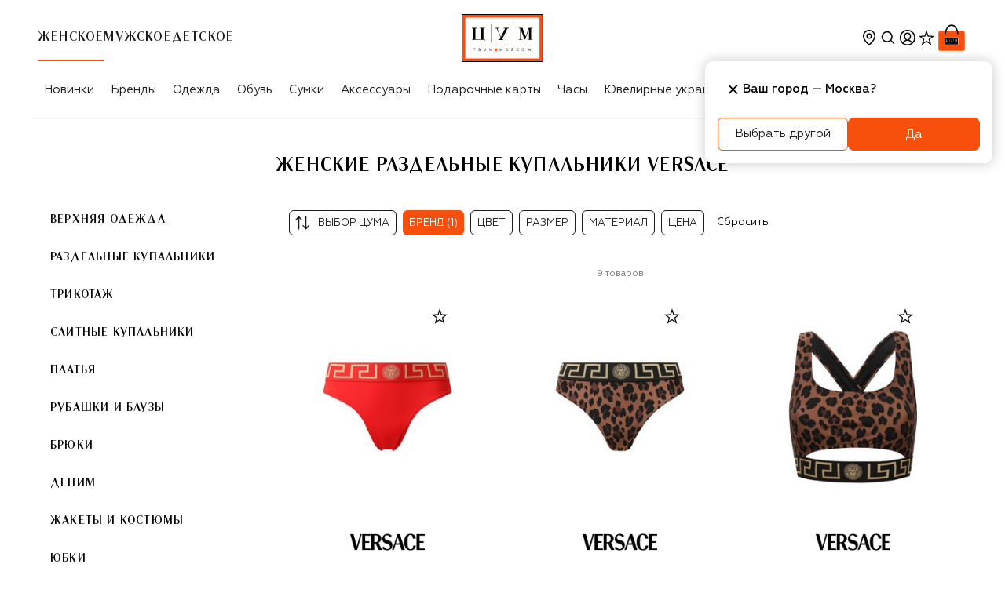

--- FILE ---
content_type: text/html; charset=utf-8
request_url: https://www.tsum.ru/catalog/razdelnye-kupalniki-19123/?brand=211822
body_size: 113373
content:
<!doctype html>
    <html lang="ru" class>
      <head>
        <meta http-equiv="Content-Type" content="text/html; charset=utf-8" />
        <meta name="viewport" content="width=device-width, initial-scale=1, maximum-scale=1, viewport-fit=cover" />
        <link rel="dns-prefetch" href="https://cdn.teleportapi.com">
<link rel="dns-prefetch" href="https://api.mindbox.ru">
<link rel="dns-prefetch" href="https://www.googletagmanager.com">
<link rel="dns-prefetch" href="https://yandex.ru">
        
    <title data-rh="true">Женские раздельные купальники Versace - купить в интернет-магазине ЦУМ</title>
    <meta data-rh="true" name="description" content="Женские раздельные купальники Versace 2026 по цене от 23 150 руб. купить в интернет-магазине ЦУМ. Онлайн каталог, быстрая и удобная доставка, круглосуточная поддержка."/><meta data-rh="true" property="og:description" content="Женские раздельные купальники Versace 2026 по цене от 23 150 руб. купить в интернет-магазине ЦУМ. Онлайн каталог, быстрая и удобная доставка, круглосуточная поддержка."/><meta data-rh="true" property="og:title" content="Женские раздельные купальники Versace купить в ЦУМ"/><meta data-rh="true" property="og:type" content="website"/><meta data-rh="true" property="og:image" content="https://www.tsum.ru/local/static/public/assets/images/logo.svg"/><meta data-rh="true" name="og:image:alt" content="Женские раздельные купальники Versace - купить в интернет-магазине ЦУМ"/><meta data-rh="true" property="og:url" content="https://www.tsum.ru/catalog/razdelnye-kupalniki-19123/?brand=211822"/><meta data-rh="true" property="og:image:secure_url" content="https://www.tsum.ru/local/static/public/assets/images/logo.svg"/><meta data-rh="true" name="twitter:card" content="summary"/><meta data-rh="true" name="twitter:image" content="https://www.tsum.ru/local/static/public/assets/images/logo.svg"/><meta data-rh="true" name="twitter:title" content="Женские раздельные купальники Versace купить в ЦУМ"/><meta data-rh="true" name="twitter:description" content="Женские раздельные купальники Versace 2026 по цене от 23 150 руб. купить в интернет-магазине ЦУМ. Онлайн каталог, быстрая и удобная доставка, круглосуточная поддержка."/><meta data-rh="true" name="format-detection" content="telephone=no"/>
    <link data-rh="true" rel="apple-touch-icon" type="image/jpeg" sizes="57x57" href="/static/media/57.54fd0721.jpg"/><link data-rh="true" rel="apple-touch-icon" type="image/jpeg" sizes="114x114" href="/static/media/114.0b6431a6.jpg"/><link data-rh="true" rel="apple-touch-icon" type="image/jpeg" sizes="144x144" href="/static/media/144.592cc946.jpg"/><link data-rh="true" rel="apple-touch-icon" type="image/jpeg" sizes="60x60" href="/static/media/60.06a3900f.jpg"/><link data-rh="true" rel="apple-touch-icon" type="image/jpeg" sizes="76x76" href="/static/media/76.d76f484f.jpg"/><link data-rh="true" rel="apple-touch-icon" type="image/jpeg" sizes="120x120" href="/static/media/120.fb4a0a64.jpg"/><link data-rh="true" rel="apple-touch-icon" type="image/jpeg" sizes="152x152" href="/static/media/152.021376ae.jpg"/><link data-rh="true" rel="apple-touch-icon" type="image/jpeg" sizes="180x180" href="/static/media/180.c2124d17.jpg"/><link data-rh="true" rel="icon" type="image/jpeg" sizes="57x57" href="/static/media/192.d99f6332.jpg"/><link data-rh="true" rel="icon" type="image/jpeg" sizes="160x160" href="/static/media/160.c187900f.jpg"/><link data-rh="true" rel="icon" type="image/jpeg" sizes="96x96" href="/static/media/96.be40cdf0.jpg"/><link data-rh="true" rel="icon" type="image/png" sizes="16x16" href="/static/media/16.7e6ee8df.png"/><link data-rh="true" rel="icon" type="image/png" sizes="32x32" href="/static/media/32.fc2710f9.png"/><link data-rh="true" rel="canonical" href="https://www.tsum.ru/catalog/razdelnye-kupalniki-19123/?brand=211822"/>
    
    <script data-rh="true" type="application/ld+json">{"@context":"https://schema.org","@type":"WebSite","name":"Интернет-магазин ЦУМ","alternateName":"ЦУМ","url":"https://www.tsum.ru/","potentialAction":{"@type":"SearchAction","target":"https://www.tsum.ru/catalog/search/?q={query}","query":"required"}}</script><script data-rh="true" type="application/ld+json">{"@context":"http://schema.org","@type":"BreadcrumbList","itemListElement":[{"@type":"ListItem","position":1,"item":{"@id":"https://www.tsum.ru/","name":"Главная"}},{"@type":"ListItem","position":2,"item":{"@id":"https://www.tsum.ru/catalog/zhenskoe-18368/","name":"Женское"}},{"@type":"ListItem","position":3,"item":{"@id":"https://www.tsum.ru/catalog/odezhda-18413/","name":"Женская одежда"}},{"@type":"ListItem","position":4,"item":{"@id":"https://www.tsum.ru/catalog/women-plyazhnaya-odezhda-19209/","name":"Пляжная одежда"}},{"@type":"ListItem","position":5,"item":{"@id":"https://www.tsum.ru/catalog/women-kupalniki-19691/","name":"Купальники"}},{"@type":"ListItem","position":6,"item":{"@id":"https://www.tsum.ru/catalog/razdelnye-kupalniki-19123/","name":"Раздельные купальники"}},{"@type":"ListItem","position":7,"name":"Женские раздельные купальники Versace"}]}</script><script data-rh="true" type="application/ld+json">{"@context":"https://schema.org","@type":"CollectionPage","name":"Женские раздельные купальники Versace","description":"Женские раздельные купальники Versace 2026 по цене от 23 150 руб. купить в интернет-магазине ЦУМ. Онлайн каталог, быстрая и удобная доставка, круглосуточная поддержка.","url":"https://www.tsum.ru/catalog/razdelnye-kupalniki-19123/"}</script><script data-rh="true" type="application/ld+json">{"@context":"https://schema.org/","@type":"Product","image":"https://st-cdn.tsum.com/sig/6ac2338bb8a15fa16487c6844c3fa6f1/width/763/i/b4/90/af/ac/26c0bd99-0f04-42f8-a27c-4b9ec2a1bab5.jpg","name":"Женские раздельные купальники Versace","offers":{"@type":"AggregateOffer","url":"https://www.tsum.ru/catalog/razdelnye-kupalniki-19123/","priceCurrency":"RUB","lowPrice":23150,"offerCount":9}}</script><script data-rh="true" type="application/ld+json">{"@context":"http://schema.org","@type":"Organization","name":"ЦУМ","url":"https://www.tsum.ru/","logo":"https://www.tsum.ru/static/media/logo.5e134.svg","sameAs":["https://vk.com/tsum"]}</script>
  
        <link rel="preconnect" href="https://st-cdn.tsum.com/" crossorigin />
        <link nonce="" rel="preload" as="font" fetchpriority="high" href="https://st-cdn.tsum.com/static/upload/geometria-regular.woff2" type="font/woff2" crossorigin="anonymous">
<link nonce="" rel="preload" as="font" fetchpriority="high" href="https://st-cdn.tsum.com/static/upload/geometria-light.woff2" type="font/woff2" crossorigin="anonymous">
<link nonce="" rel="preload" as="font" fetchpriority="high" href="https://st-cdn.tsum.com/static/upload/geometria-medium.woff2" type="font/woff2" crossorigin="anonymous">
<link nonce="" rel="preload" as="font" fetchpriority="high" href="https://st-cdn.tsum.com/static/upload/geometria-bold.woff2" type="font/woff2" crossorigin="anonymous">
<link nonce="" rel="preload" as="font" fetchpriority="high" href="https://st-cdn.tsum.com/static/upload/lenta-regular.woff2" type="font/woff2" crossorigin="anonymous">
<link nonce="" rel="preload" as="font" fetchpriority="high" href="https://st-cdn.tsum.com/static/upload/noto-regular.woff2" type="font/woff2" crossorigin="anonymous">
<link nonce="" rel="preload" as="font" fetchpriority="high" href="https://st-cdn.tsum.com/static/upload/noto-bold.woff2" type="font/woff2" crossorigin="anonymous">
        <style type="text/css">.fresnel-container{margin:0;padding:0;}
@media not all and (min-width:0px) and (max-width:599.98px){.fresnel-at-xxs{display:none!important;}}
@media not all and (min-width:600px) and (max-width:767.98px){.fresnel-at-xs{display:none!important;}}
@media not all and (min-width:768px) and (max-width:1023.98px){.fresnel-at-sm{display:none!important;}}
@media not all and (min-width:1024px) and (max-width:1199.98px){.fresnel-at-md{display:none!important;}}
@media not all and (min-width:1200px) and (max-width:1439.98px){.fresnel-at-lg{display:none!important;}}
@media not all and (min-width:1440px){.fresnel-at-xl{display:none!important;}}
@media not all and (max-width:599.98px){.fresnel-lessThan-xs{display:none!important;}}
@media not all and (max-width:767.98px){.fresnel-lessThan-sm{display:none!important;}}
@media not all and (max-width:1023.98px){.fresnel-lessThan-md{display:none!important;}}
@media not all and (max-width:1199.98px){.fresnel-lessThan-lg{display:none!important;}}
@media not all and (max-width:1439.98px){.fresnel-lessThan-xl{display:none!important;}}
@media not all and (min-width:600px){.fresnel-greaterThan-xxs{display:none!important;}}
@media not all and (min-width:768px){.fresnel-greaterThan-xs{display:none!important;}}
@media not all and (min-width:1024px){.fresnel-greaterThan-sm{display:none!important;}}
@media not all and (min-width:1200px){.fresnel-greaterThan-md{display:none!important;}}
@media not all and (min-width:1440px){.fresnel-greaterThan-lg{display:none!important;}}
@media not all and (min-width:0px){.fresnel-greaterThanOrEqual-xxs{display:none!important;}}
@media not all and (min-width:600px){.fresnel-greaterThanOrEqual-xs{display:none!important;}}
@media not all and (min-width:768px){.fresnel-greaterThanOrEqual-sm{display:none!important;}}
@media not all and (min-width:1024px){.fresnel-greaterThanOrEqual-md{display:none!important;}}
@media not all and (min-width:1200px){.fresnel-greaterThanOrEqual-lg{display:none!important;}}
@media not all and (min-width:1440px){.fresnel-greaterThanOrEqual-xl{display:none!important;}}
@media not all and (min-width:0px) and (max-width:599.98px){.fresnel-between-xxs-xs{display:none!important;}}
@media not all and (min-width:0px) and (max-width:767.98px){.fresnel-between-xxs-sm{display:none!important;}}
@media not all and (min-width:0px) and (max-width:1023.98px){.fresnel-between-xxs-md{display:none!important;}}
@media not all and (min-width:0px) and (max-width:1199.98px){.fresnel-between-xxs-lg{display:none!important;}}
@media not all and (min-width:0px) and (max-width:1439.98px){.fresnel-between-xxs-xl{display:none!important;}}
@media not all and (min-width:600px) and (max-width:767.98px){.fresnel-between-xs-sm{display:none!important;}}
@media not all and (min-width:600px) and (max-width:1023.98px){.fresnel-between-xs-md{display:none!important;}}
@media not all and (min-width:600px) and (max-width:1199.98px){.fresnel-between-xs-lg{display:none!important;}}
@media not all and (min-width:600px) and (max-width:1439.98px){.fresnel-between-xs-xl{display:none!important;}}
@media not all and (min-width:768px) and (max-width:1023.98px){.fresnel-between-sm-md{display:none!important;}}
@media not all and (min-width:768px) and (max-width:1199.98px){.fresnel-between-sm-lg{display:none!important;}}
@media not all and (min-width:768px) and (max-width:1439.98px){.fresnel-between-sm-xl{display:none!important;}}
@media not all and (min-width:1024px) and (max-width:1199.98px){.fresnel-between-md-lg{display:none!important;}}
@media not all and (min-width:1024px) and (max-width:1439.98px){.fresnel-between-md-xl{display:none!important;}}
@media not all and (min-width:1200px) and (max-width:1439.98px){.fresnel-between-lg-xl{display:none!important;}}</style>
        <link data-chunk="client" rel="preload" as="style" href="/static/css/client.e2afd484.css" crossorigin="includes" data-app="true"/><link data-chunk="client" rel="preload" as="script" href="/static/js/deps.bb178142.js" crossorigin="includes" data-app="true"/><link data-chunk="client" rel="preload" as="script" href="/static/js/client.e89b2654.js" crossorigin="includes" data-app="true"/><link data-chunk="provider" rel="preload" as="script" href="/static/js/provider.d4ca0e06.chunk.js" crossorigin="includes" data-app="true"/><link data-chunk="CommonCatalogPage" rel="preload" as="script" href="/static/js/common.4b702c07.chunk.js" crossorigin="includes" data-app="true"/><link data-chunk="CommonCatalogPage" rel="preload" as="script" href="/static/js/CommonCatalogPage.f7d1da46.chunk.js" crossorigin="includes" data-app="true"/>
        <link data-chunk="client" rel="stylesheet" href="/static/css/client.e2afd484.css" crossorigin="includes" data-app="true"/>
        
        
        
      </head>
      <body>
        <noscript><iframe src="https://www.googletagmanager.com/ns.html?id=GTM-PTZQHH"
height="0" width="0" style="display:none;visibility:hidden"></iframe></noscript>
        <div id='app-root'><div class="Loader__wrap___YJF82 Loader__start___My1fp" data-test-id="loader"></div><section data-app-template="true"><header id="DefaultHeader" class="header DefaultHeader__headerRoot___m0Dd5"><div class="fresnel-container fresnel-greaterThan-sm fresnel-:R2akq:"><div class="DefaultHeader__wrap___BTnpC"><div class="DefaultHeader__headerMains___knB5w"></div><div class="DefaultHeader__navWrapper___xoJP9"><div class="DefaultHeader__headerMain___gJNI1"><div class="DefaultHeader__genderBlock___ZrQ11"><div class="DefaultHeader__genderNav___N0_VP"><ul class="Groups__list___qXoug" data-test-id="genderBlock"><a href="/" data-test-id="womenCatalog"><li data-test-id="personalMenuItem" class="Item__item___ggd2P Groups__listItem___JwKJn Groups__active___jbMYl"><div class="Item__content___UBBpp Groups__linkContent___doUnu"><p>Женское</p></div></li></a><a href="/men/" data-test-id="menCatalog"><li data-test-id="personalMenuItem" class="Item__item___ggd2P Groups__listItem___JwKJn"><div class="Item__content___UBBpp Groups__linkContent___doUnu"><p>Мужское</p></div></li></a><a href="/kids/" data-test-id="kidsCatalog"><li data-test-id="personalMenuItem" class="Item__item___ggd2P Groups__listItem___JwKJn"><div class="Item__content___UBBpp Groups__linkContent___doUnu"><p>Детское</p></div></li></a></ul></div><div class="DefaultHeader__genderAlt___Y7kqf" data-test-id="headerTitleWrapper"><p class="DefaultHeader__subheaderText___uSqt6" data-test-id="headerSubTitleWrapper">Женские раздельные купальники Versace</p></div></div><div class="DefaultHeader__logoBlock___IjcJ8" data-test-id="desktopHeaderLogo"><a href="/" data-test-id="headerLogo" class="Logo__link___eeHEr"><img class="Logo__image___PwO8n" src="/static/media/logo.5e134.svg" alt="Интернет-магазин ЦУМ" data-test-id="headerLogoImage"/></a></div><div class="DefaultHeader__userBlock___OZ5Eu"><ul class="User__wrap___rqNGS"><div class="fresnel-container fresnel-greaterThan-sm fresnel-:R19raakq: CityConfirmationDialog__dialog___u68jt"><li class="User__item____HU0Q" data-test-id="locationButton" data-state="closed"><button type="button" class="IconButton__button___vQDdC"><svg xmlns="http://www.w3.org/2000/svg" width="24" height="24" fill="none" viewBox="0 0 24 24" color="black" data-path="solids/location/TagOutline"><path fill="currentColor" fill-rule="evenodd" d="M20 10c0 5.179-6.234 10.773-7.696 12.014a.464.464 0 0 1-.608 0C10.234 20.774 4 15.179 4 10a8 8 0 1 1 16 0m-1.5 0c0 5-6.5 10-6.5 10s-6.5-5-6.5-10a6.5 6.5 0 0 1 13 0M12 13.5a3.5 3.5 0 1 0 0-7 3.5 3.5 0 0 0 0 7m0-1.5a2 2 0 1 0 0-4 2 2 0 0 0 0 4" clip-rule="evenodd"></path></svg></button></li></div><div class="fresnel-container fresnel-between-xxs-md fresnel-:R29raakq:"></div><li class="User__item____HU0Q" data-test-id="searchButton"><button type="button" class="IconButton__button___vQDdC"><svg xmlns="http://www.w3.org/2000/svg" width="24" height="24" fill="none" viewBox="0 0 24 24" color="black" data-path="solids/magnifier/ThinOff"><path fill="currentColor" fill-rule="evenodd" d="M10.77 3.87a7 7 0 0 1 5.562 11.252l3.663 3.663a.75.75 0 1 1-1.06 1.06l-3.637-3.636A7 7 0 1 1 10.77 3.871m0 1.5a5.5 5.5 0 1 0 0 11 5.5 5.5 0 0 0 0-11" clip-rule="evenodd"></path></svg></button></li><li class="User__item____HU0Q" data-test-id="profileWrapper"><svg xmlns="http://www.w3.org/2000/svg" width="25" height="24" fill="none" viewBox="0 0 25 24" data-test-id="loginButton" color="black" data-path="solids/user-avatar/CollectApp"><g clip-path="url(#CollectApp_svg__clip0_109_51)"><path fill="currentColor" fill-rule="evenodd" d="M18.599 20.17A9.95 9.95 0 0 1 12.83 22a9.95 9.95 0 0 1-5.767-1.83l-.022-.015a10 10 0 0 1-1.167-.97A9.97 9.97 0 0 1 2.831 12c0-5.523 4.477-10 10-10s10 4.477 10 10a9.97 9.97 0 0 1-3.1 7.239 10 10 0 0 1-1.132.931m-.732-1.322a8.46 8.46 0 0 1-5.036 1.652 8.46 8.46 0 0 1-5.036-1.652C8.987 17.11 10.8 16 12.831 16s3.844 1.11 5.036 2.848m1.126-.993c-.995-1.39-2.333-2.437-3.864-2.967 1.21-1.1 2.188-2.877 2.188-4.677 0-2.899-2.012-4.71-4.494-4.71S8.33 7.311 8.33 10.21c0 1.785.961 3.585 2.157 4.693-1.512.536-2.833 1.576-3.818 2.951a8.5 8.5 0 1 1 12.324 0m-4.351-4.63c.712-.874 1.175-1.984 1.175-3.014 0-2.074-1.344-3.21-2.994-3.21-1.649 0-2.993 1.136-2.993 3.21 0 1.036.467 2.173 1.18 3.058.765.95 1.093 1.229 1.774 1.229.682 0 1.103-.348 1.858-1.274" clip-rule="evenodd"></path></g><defs><clipPath id="CollectApp_svg__clip0_109_51"><path fill="#fff" d="M.831 0h24v24h-24z"></path></clipPath></defs></svg></li><li class="User__item____HU0Q"><a class="User__slot___QH704" href="/favorites" data-test-id="favoritesButton"><div class="Counter__container___X2sGC"><svg xmlns="http://www.w3.org/2000/svg" width="24" height="24" fill="none" viewBox="0 0 24 24" color="black" data-path="solids/utils-start-strong/SelectedFalse"><path fill="currentColor" fill-rule="evenodd" d="M14.528 9.548 12 2.277l-2.527 7.27-7.697.158 6.134 4.65-2.229 7.369L12 17.327l6.319 4.397-2.23-7.369 6.135-4.65zm4.075 1.333-4.97-.101L12 6.084l-1.632 4.696-4.971.101 3.962 3.004-1.44 4.758L12 15.803l4.08 2.84-1.439-4.758z" clip-rule="evenodd"></path></svg></div></a></li><li class="User__item____HU0Q" data-test-id="cartButton"><a href="/cart" data-test-id="cartButton" class="Cart__cartLink___Pa9cu">0<svg xmlns="http://www.w3.org/2000/svg" width="40" height="40" fill="none" viewBox="0 0 40 40" class="Cart__cartIcon___LwvU4" data-path="colored/tsum-bag/BoldHighlightedLarge"><path fill="#fff" stroke="#fff" stroke-width="0.5" d="M35 11.417h-6.634c-.619-2.085-1.549-4.136-2.88-5.683-1.373-1.599-3.18-2.666-5.498-2.666s-4.125 1.067-5.5 2.666c-1.33 1.547-2.26 3.598-2.878 5.683H5a1.917 1.917 0 0 0-1.917 1.916V35c0 1.059.858 1.917 1.917 1.917h30A1.917 1.917 0 0 0 36.917 35V13.333A1.917 1.917 0 0 0 35 11.417Zm-15.012-6.13c1.59 0 2.86.76 3.876 1.954.954 1.12 1.673 2.612 2.2 4.176h-12.13c.521-1.565 1.235-3.057 2.184-4.177 1.01-1.193 2.279-1.954 3.87-1.954Z"></path><path fill="#F94F0D" fill-rule="evenodd" d="M5 11.667h30c.92 0 1.667.746 1.667 1.666V35c0 .92-.747 1.667-1.667 1.667H5c-.92 0-1.667-.747-1.667-1.667V13.333c0-.92.747-1.666 1.667-1.666" clip-rule="evenodd"></path><path fill="currentColor" d="M27.407 19.26H12.593v10.37h14.814z"></path><path fill="currentColor" fill-rule="evenodd" d="M19.988 3.318c5.486 0 8.012 6.188 8.84 11.258h-.006l.007.04a.834.834 0 0 1-.61.876l-.148.026a.833.833 0 0 1-.902-.758l.003.016c-.751-4.187-2.779-9.74-7.184-9.74-4.41 0-6.413 5.552-7.146 9.744a.853.853 0 0 1-.914.738.833.833 0 0 1-.754-.94l-.027-.002c.829-5.07 3.354-11.258 8.84-11.258Z" clip-rule="evenodd"></path><mask id="BoldHighlightedLarge_svg__a" width="18" height="11" x="11" y="19" maskUnits="userSpaceOnUse" style="mask-type:alpha"><path fill="#fff" d="M11.111 19.26H28.89v10.37H11.11V19.26Z"></path></mask><g mask="url(#BoldHighlightedLarge_svg__a)"><path fill="#F94F0D" fill-rule="evenodd" d="M11.111 29.63H28.89V19.26H11.11v10.37Z" clip-rule="evenodd"></path></g><path fill="#FFFFFE" fill-rule="evenodd" d="M11.528 29.22h16.944v-9.55H11.528z" clip-rule="evenodd"></path><path fill="#000002" fill-rule="evenodd" d="M11.944 28.81h16.112v-8.732H11.944v8.733Z" clip-rule="evenodd"></path><path fill="#FFFFFE" fill-rule="evenodd" d="M13.889 27.174v.065h-.235v.48h-.082v-.48h-.239v-.066zm10.668 0c.207 0 .276.148.276.273 0 .124-.069.272-.276.272s-.28-.148-.28-.273c0-.124.073-.273.28-.273Zm1.073 0 .143.48.152-.48h.094l.15.48.145-.48h.075l-.172.545h-.097l-.146-.48-.153.48h-.097l-.168-.546zm-4.91 0c.207 0 .28.148.28.273 0 .124-.073.272-.28.272-.206 0-.276-.148-.276-.273 0-.124.07-.273.277-.273Zm-5.907 0c.122 0 .252.03.26.152h-.09c-.009-.073-.091-.093-.186-.093-.087 0-.158.037-.158.093 0 .027.02.059.095.069l.217.03c.098.014.142.063.142.129 0 .103-.107.165-.28.165-.17 0-.268-.055-.276-.169h.09c0 .07.075.11.19.11.122 0 .189-.04.189-.1 0-.141-.453-.013-.453-.227 0-.1.098-.16.26-.16Zm1.015 0v.322c0 .1.068.163.19.163.124 0 .19-.064.19-.163v-.322h.088v.315c0 .152-.115.23-.277.23s-.278-.078-.278-.23v-.316zm3.433 0 .183.48.18-.48h.098v.545h-.06v-.49l-.184.49h-.064l-.186-.49h-.003v.49h-.058v-.546zm4.048 0c.133 0 .232.062.24.148h-.09c-.014-.065-.08-.09-.153-.09-.13 0-.221.07-.221.215s.091.214.22.214c.074 0 .148-.031.162-.1h.089c-.019.114-.133.158-.27.158-.194 0-.286-.13-.286-.273 0-.124.077-.273.309-.273Zm-6.27 0 .182.48.182-.48h.097v.545h-.06v-.49l-.186.49h-.064l-.185-.49h-.002v.49h-.059v-.546zm4.96 0c.121 0 .251.03.263.152h-.09c-.008-.073-.095-.093-.19-.093-.082 0-.153.037-.153.093 0 .027.02.059.09.069l.22.03c.096.014.139.063.139.129 0 .103-.103.165-.28.165-.165 0-.264-.055-.276-.169h.091c.004.07.079.11.189.11.126 0 .193-.04.193-.1 0-.141-.453-.013-.453-.227 0-.1.094-.16.256-.16Zm2.558.059c-.122 0-.204.086-.204.213 0 .128.082.215.204.215.118 0 .2-.087.2-.215 0-.127-.082-.213-.2-.213m-3.836 0c-.119 0-.2.086-.2.213 0 .128.081.215.2.215.121 0 .203-.087.203-.215 0-.127-.082-.213-.203-.213m-3.28-5.79v4.093h-.16v-4.094h.16Zm4.723 0v4.093h-.161v-4.094h.16Zm-8.208.812v.123h-.342v2.49h1.383v-2.49h-.342v-.123h1.178v.123h-.345v2.49h.345v.413h-.048v-.008c0-.114-.093-.26-.214-.28l-.028-.003h-2.765v-.123h.342v-2.489h-.342v-.123zm10.773.006.699 1.983.686-1.983h.83v.113h-.313v2.504h.313v.112H25.83v-.112h.333v-2.361l-.827 2.36h-.182l-.837-2.316h-.006v2.007c0 .245.032.31.222.31h.14v.112h-.784v-.112h.091c.179 0 .218-.058.222-.269v-2.235h-.313v-.113zm-5.586 0v.115H19c-.12 0-.167.037-.167.099s.024.131.076.25l.021.047.658 1.524.96-1.92h-.312v-.115h1.152v.115h-.302l-1.253 2.502h.313v.112h-1.149v-.111h.302l.225-.454-.805-1.845c-.044-.1-.084-.188-.199-.202l-.033-.002h-.155v-.115h.81Z" clip-rule="evenodd"></path><path fill="#F94F0D" fill-rule="evenodd" d="M18.056 27.72h.555v-.546h-.555z" clip-rule="evenodd"></path></svg></a></li></ul><div><div class="fresnel-container fresnel-greaterThan-sm fresnel-:Rmraakq:"></div><div class="fresnel-container fresnel-between-xxs-md fresnel-:R16raakq:"></div></div><div><div><div class="fresnel-container fresnel-greaterThan-sm fresnel-:Ruraakq:"></div><div class="fresnel-container fresnel-between-xxs-md fresnel-:R1eraakq:"></div></div></div></div></div><div class="DefaultHeader__headerNav___bZrpN"><div data-test-id="navigationBlockWrapper" class="NavigationHorizontal__wrap___NRJU4 Desktop__navigation___yc3ue"><button type="button" class="IconButton__button___vQDdC NavigationHorizontal__nav___Xh2Cl NavigationHorizontal__left___ahBUH NavigationHorizontal__hidden___CmUvj" data-test-id="leftButton"><svg xmlns="http://www.w3.org/2000/svg" width="24" height="24" fill="none" viewBox="0 0 24 24" data-path="solids/expander/Left"><path fill="currentColor" fill-rule="evenodd" d="M15.182 6.836 10.41 11.61l4.773 4.773a.75.75 0 0 1-1.06 1.06L8.818 12.14a.75.75 0 0 1 0-1.061l5.304-5.303a.75.75 0 1 1 1.06 1.06" clip-rule="evenodd"></path></svg></button><div class="NavigationHorizontal__container___PE1cf"><ul class="Desktop__list____HiW5" data-test-id="navigationBlock"><li class="NavigationItem__item___NzVjL" data-test-id="navigationMenuElement"><div class="NavigationItem__link___LXvXh">Новинки</div></li><li class="NavigationItem__item___NzVjL" data-test-id="navigationMenuElement"><a href="/brand/" data-test-id="linkWrapper" class="NavigationItem__link___LXvXh">Бренды</a><div class="NavigationItem__details___pr4lo" data-test-id="detailsBlock"><div class="Details__grid___o2T2j Details__container___rMvzI"><div class="Details__group___Ow6k9" data-test-id="categoryListWrapper"><div class="Details__grid___o2T2j" data-test-id="categoryListSingleWrapper"><div><span class="Details__categoryTitle___Ti5hI" data-test-id="boldLinkTitle"><a href="/brand/" data-test-id="linkWrapper">ВСЕ БРЕНДЫ</a></span></div></div></div><div class="Details__group___Ow6k9 Details__link___Q77Bz" data-test-id="linkListWrapper"><div class="Details__grid___o2T2j" data-test-id="linkListSingleWrapper"><div><span class="Details__categoryLink___xkCKM" data-test-id="linkTitle">TOП БРЕНДЫ</span><div class="Details__groupWrapper___IUgqh" data-test-id="linksBlock"><ul><li><a href="/brand/balmain.html" data-test-id="menuLink">Balmain</a></li><li><a href="/brand/boss.html" data-test-id="menuLink">BOSS</a></li><li><a href="/brand/bottega_veneta.html" data-test-id="menuLink">Bottega Veneta</a></li><li><a href="/brand/brunello_cucinelli-228833.html" data-test-id="menuLink">Brunello Cucinelli</a></li><li><a href="/brand/chloe.html" data-test-id="menuLink">Chloé</a></li><li><a href="/brand/diesel.html" data-test-id="menuLink">Diesel</a></li><li><a href="/brand/dolce_gabbana.html" data-test-id="menuLink">Dolce &amp; Gabbana</a></li><li><a href="/brand/dsquared2.html" data-test-id="menuLink">Dsquared2</a></li><li><a href="/brand/gianvito_rossi.html" data-test-id="menuLink">Gianvito Rossi</a></li><li><a href="/brand/gucci.html" data-test-id="menuLink">Gucci</a></li><li><a href="/brand/jil_sander-167280.html" data-test-id="menuLink">Jil Sander</a></li><li><a href="/brand/kiton.html" data-test-id="menuLink">Kiton</a></li></ul><ul><li><a href="/brand/loro_piana.html" data-test-id="menuLink">Loro Piana</a></li><li><a href="/brand/must-774534.html" data-test-id="menuLink">MVST</a></li><li><a href="/brand/prada.html" data-test-id="menuLink">Prada</a></li><li><a href="/brand/saint_laurent.html" data-test-id="menuLink">Saint Laurent</a></li><li><a href="/brand/santoni.html" data-test-id="menuLink">Santoni</a></li><li><a href="/brand/tom_ford.html" data-test-id="menuLink">Tom Ford</a></li><li><a href="/brand/valentino.html" data-test-id="menuLink">Valentino</a></li><li><a href="/brand/versace.html" data-test-id="menuLink">Versace</a></li><li><a href="/brand/vetements-582189.html" data-test-id="menuLink">VETEMENTS</a></li></ul></div></div></div></div><div class="Details__group___Ow6k9 Details__photo___SYzFL" data-test-id="photoListWrapper"><a href="/brand/brunello_cucinelli-228833.html?section=18368" data-test-id="menuBanner"><img alt="" src="https://st-cdn.tsum.com/sig/f511422ce966df0b672f6fdeba2cf3fa/width/958/photos/2/c/2c78d4a46790e7f028bd3f9796b7b2929439ba73.jpg" loading="lazy"/></a></div></div></div></li><li class="NavigationItem__item___NzVjL" data-test-id="navigationMenuElement"><a href="/catalog/odezhda-18413/" data-test-id="linkWrapper" class="NavigationItem__link___LXvXh">Одежда</a><div class="NavigationItem__details___pr4lo" data-test-id="detailsBlock"><div class="Details__grid___o2T2j Details__container___rMvzI"><div class="Details__group___Ow6k9" data-test-id="categoryListWrapper"><div class="Details__grid___o2T2j" data-test-id="categoryListSingleWrapper"><div><span class="Details__categoryTitle___Ti5hI" data-test-id="boldLinkTitle"><div>Новинки</div></span></div></div><div class="Details__grid___o2T2j" data-test-id="categoryListSingleWrapper"><div><span class="Details__categoryTitle___Ti5hI" data-test-id="boldLinkTitle"><div>Эксклюзивно в ЦУМе</div></span></div></div><div class="Details__grid___o2T2j" data-test-id="categoryListSingleWrapper"><div><span class="Details__categoryTitle___Ti5hI" data-test-id="boldLinkTitle"><div>Best-seller</div></span></div></div></div><div class="Details__group___Ow6k9 Details__link___Q77Bz" data-test-id="linkListWrapper"><div class="Details__grid___o2T2j" data-test-id="linkListSingleWrapper"><div><span class="Details__categoryLink___xkCKM" data-test-id="linkTitle">КАТЕГОРИИ</span><div class="Details__groupWrapper___IUgqh" data-test-id="linksBlock"><ul><li><a href="/catalog/odezhda-18413/" data-test-id="menuLink">Вся одежда</a></li><li><a href="/catalog/futbolki-19245/" data-test-id="menuLink">Футболки и топы</a></li><li><a href="/catalog/women-denim-19356/" data-test-id="menuLink">Деним</a></li><li><a href="/catalog/platya-19277/" data-test-id="menuLink">Платья</a></li><li><a href="/catalog/bryuki-19226/" data-test-id="menuLink">Брюки</a></li><li><a href="/catalog/woman-kurtki-19719/" data-test-id="menuLink">Верхняя одежда</a></li><li><a href="/catalog/jaketyi-19270/" data-test-id="menuLink">Жакеты и костюмы</a></li><li><a href="/catalog/women-trikotaj-svitshoty-19365/" data-test-id="menuLink">Толстовки</a></li><li><a href="/catalog/trikotaj-19256/" data-test-id="menuLink">Трикотаж</a></li><li><a href="/catalog/yubki-19095/" data-test-id="menuLink">Юбки</a></li><li><a href="/catalog/bluzki-i-rubashki-20888/" data-test-id="menuLink">Рубашки и блузы</a></li><li><a href="/catalog/women-odezhda-koja-19822/" data-test-id="menuLink">Кожа</a></li></ul><ul><li><a href="/catalog/kombinezony-20094/" data-test-id="menuLink">Комбинезоны</a></li><li><a href="/catalog/shorty-18976/" data-test-id="menuLink">Шорты</a></li><li><a href="/catalog/belye-20912/" data-test-id="menuLink">Бельё</a></li><li><a href="/catalog/women-plyazhnaya-odezhda-19209/" data-test-id="menuLink">Пляжная одежда</a></li><li><a href="/catalog/women-domashnyaya-odejda-19820/" data-test-id="menuLink">Домашняя одежда</a></li><li><a href="/catalog/women-sport-19207/" data-test-id="menuLink">Спорт</a></li></ul></div></div></div><div class="Details__grid___o2T2j" data-test-id="linkListSingleWrapper"><div><span class="Details__categoryLink___xkCKM" data-test-id="linkTitle">ТОП БРЕНДЫ</span><div class="Details__groupWrapper___IUgqh" data-test-id="linksBlock"><ul><li><a href="/catalog/odezhda-18413/?brand=167442" data-test-id="menuLink">Balenciaga</a></li><li><a href="/catalog/odezhda-18413/?brand=708177" data-test-id="menuLink">Balmain</a></li><li><a href="/catalog/odezhda-18413/?brand=4597550" data-test-id="menuLink">Brunello Cucinelli</a></li><li><a href="/catalog/odezhda-18413/?brand=211166" data-test-id="menuLink">Burberry</a></li><li><a href="/catalog/odezhda-18413/?brand=165399" data-test-id="menuLink">Dolce &amp; Gabbana</a></li><li><a href="/catalog/odezhda-18413/?brand=855923" data-test-id="menuLink">Jil Sander</a></li><li><a href="/catalog/odezhda-18413/?brand=170549" data-test-id="menuLink">Kiton</a></li><li><a href="/catalog/odezhda-18413/?brand=13037770" data-test-id="menuLink">MVST</a></li><li><a href="/catalog/odezhda-18413/?brand=436298" data-test-id="menuLink">Saint Laurent</a></li><li><a href="/brand/toteme-71797.html?section=18368" data-test-id="menuLink">TOTEME</a></li><li><a href="/catalog/odezhda-18413/?brand=194835" data-test-id="menuLink">Valentino</a></li><li><a href="/catalog/odezhda-18413/?brand=1279399" data-test-id="menuLink">Zimmermann</a></li></ul></div></div></div></div><div class="Details__group___Ow6k9 Details__photo___SYzFL" data-test-id="photoListWrapper"><a href="/catalog/odezhda-18413/?brand=13037770" data-test-id="menuBanner"><img alt="" src="https://st-cdn.tsum.com/sig/41647d108b05c058852c9d72e5f4535f/width/958/photos/4/b/4bb4657ddec2dac5d1dde9c2595dc47aacba402c.jpg" loading="lazy"/></a></div></div></div></li><li class="NavigationItem__item___NzVjL" data-test-id="navigationMenuElement"><a href="/catalog/obuv-18405/" data-test-id="linkWrapper" class="NavigationItem__link___LXvXh">Обувь</a><div class="NavigationItem__details___pr4lo" data-test-id="detailsBlock"><div class="Details__grid___o2T2j Details__container___rMvzI"><div class="Details__group___Ow6k9" data-test-id="categoryListWrapper"><div class="Details__grid___o2T2j" data-test-id="categoryListSingleWrapper"><div><span class="Details__categoryTitle___Ti5hI" data-test-id="boldLinkTitle"><div>Новинки</div></span></div></div><div class="Details__grid___o2T2j" data-test-id="categoryListSingleWrapper"><div><span class="Details__categoryTitle___Ti5hI" data-test-id="boldLinkTitle"><div>Эксклюзивно в ЦУМе</div></span></div></div><div class="Details__grid___o2T2j" data-test-id="categoryListSingleWrapper"><div><span class="Details__categoryTitle___Ti5hI" data-test-id="boldLinkTitle"><div>Best-seller</div></span></div></div></div><div class="Details__group___Ow6k9 Details__link___Q77Bz" data-test-id="linkListWrapper"><div class="Details__grid___o2T2j" data-test-id="linkListSingleWrapper"><div><span class="Details__categoryLink___xkCKM" data-test-id="linkTitle">КАТЕГОРИИ</span><div class="Details__groupWrapper___IUgqh" data-test-id="linksBlock"><ul><li><a href="/catalog/obuv-18405/" data-test-id="menuLink">Вся обувь</a></li><li><a href="/catalog/botinki-i-botilony-20041/" data-test-id="menuLink">Ботинки и ботильоны</a></li><li><a href="/catalog/women-sportivnaya-obuv-krossovki-19216/" data-test-id="menuLink">Кроссовки</a></li><li><a href="/catalog/women-sportivnaya-obuv-kedy-19217/" data-test-id="menuLink">Кеды</a></li><li><a href="/catalog/tufli-19434/" data-test-id="menuLink">Туфли</a></li><li><a href="/catalog/women-sapogi-19281/" data-test-id="menuLink">Сапоги</a></li><li><a href="/catalog/women-polusapogi-20056/" data-test-id="menuLink">Полусапоги</a></li><li><a href="/catalog/women-sapogi-botforty-19282/" data-test-id="menuLink">Ботфорты</a></li><li><a href="/catalog/women-otkrytaya-obuv-lofery-19222/" data-test-id="menuLink">Лоферы</a></li><li><a href="/catalog/women-obuv-na-ploskoy-podoshve-shlepantcy-19234/" data-test-id="menuLink">Шлепанцы</a></li><li><a href="/catalog/women-obuv-na-ploskoy-podoshve-sandalii-19235/" data-test-id="menuLink">Сандалии</a></li><li><a href="/catalog/women-sportivnaya-obuv-slipony-19218/" data-test-id="menuLink">Слипоны</a></li></ul><ul><li><a href="/catalog/women-otkrytaya-obuv-mokasiny-19221/" data-test-id="menuLink">Мокасины</a></li><li><a href="/catalog/women-otkrytaya-obuv-espadrili-19220/" data-test-id="menuLink">Эспадрильи</a></li><li><a href="/catalog/women-otkrytaya-obuv-bosonozhki-19211/" data-test-id="menuLink">Босоножки</a></li><li><a href="/catalog/women-otkrytaya-obuv-myuli-19213/" data-test-id="menuLink">Мюли</a></li><li><a href="/catalog/women-otkrytaya-obuv-baletki-19223/" data-test-id="menuLink">Балетки</a></li><li><a href="/catalog/domashnyaya-obuv-18861/" data-test-id="menuLink">Домашняя обувь</a></li></ul></div></div></div><div class="Details__grid___o2T2j" data-test-id="linkListSingleWrapper"><div><span class="Details__categoryLink___xkCKM" data-test-id="linkTitle">ТОП БРЕНДЫ</span><div class="Details__groupWrapper___IUgqh" data-test-id="linksBlock"><ul><li><a href="/catalog/obuv-18405/?brand=165597" data-test-id="menuLink">Bottega Veneta</a></li><li><a href="/catalog/obuv-18405/?brand=4597550" data-test-id="menuLink">Brunello Cucinelli</a></li><li><a href="/catalog/obuv-18405/?brand=165399" data-test-id="menuLink">Dolce &amp; Gabbana</a></li><li><a href="/catalog/obuv-18405/?brand=167041" data-test-id="menuLink">Gianvito Rossi</a></li><li><a href="/catalog/obuv-18405/?brand=164894" data-test-id="menuLink">Jimmy Choo</a></li><li><a href="/catalog/obuv-18405/?brand=448697" data-test-id="menuLink">Le Silla</a></li><li><a href="/catalog/obuv-18405/?brand=168255" data-test-id="menuLink">Maison Margiela</a></li><li><a href="/catalog/obuv-18405/?brand=12120470" data-test-id="menuLink">Paris Texas</a></li><li><a href="/catalog/obuv-18405/?brand=182219" data-test-id="menuLink">Premiata</a></li><li><a href="/catalog/obuv-18405/?brand=436298" data-test-id="menuLink">Saint Laurent</a></li><li><a href="/catalog/obuv-18405/?brand=171683" data-test-id="menuLink">Santoni</a></li><li><a href="/catalog/obuv-18405/?brand=194835" data-test-id="menuLink">Valentino Garavani</a></li></ul></div></div></div></div><div class="Details__group___Ow6k9 Details__photo___SYzFL" data-test-id="photoListWrapper"><a href="/catalog/obuv-18405/?brand=167041" data-test-id="menuBanner"><img alt="" src="https://st-cdn.tsum.com/sig/b70a7010514f5c7c2e350f52c06a7c5f/width/958/photos/d/2/d2514e88081046934a5831cc843ff05729d1fb8c.jpg" loading="lazy"/></a></div></div></div></li><li class="NavigationItem__item___NzVjL" data-test-id="navigationMenuElement"><a href="/catalog/sumki-18438/" data-test-id="linkWrapper" class="NavigationItem__link___LXvXh">Сумки</a><div class="NavigationItem__details___pr4lo" data-test-id="detailsBlock"><div class="Details__grid___o2T2j Details__container___rMvzI"><div class="Details__group___Ow6k9" data-test-id="categoryListWrapper"><div class="Details__grid___o2T2j" data-test-id="categoryListSingleWrapper"><div><span class="Details__categoryTitle___Ti5hI" data-test-id="boldLinkTitle"><div>Новинки</div></span></div></div><div class="Details__grid___o2T2j" data-test-id="categoryListSingleWrapper"><div><span class="Details__categoryTitle___Ti5hI" data-test-id="boldLinkTitle"><div>Эксклюзивно в ЦУМе</div></span></div></div><div class="Details__grid___o2T2j" data-test-id="categoryListSingleWrapper"><div><span class="Details__categoryTitle___Ti5hI" data-test-id="boldLinkTitle"><div>Best-seller</div></span></div></div></div><div class="Details__group___Ow6k9 Details__link___Q77Bz" data-test-id="linkListWrapper"><div class="Details__grid___o2T2j" data-test-id="linkListSingleWrapper"><div><span class="Details__categoryLink___xkCKM" data-test-id="linkTitle">КАТЕГОРИИ</span><div class="Details__groupWrapper___IUgqh" data-test-id="linksBlock"><ul><li><a href="/catalog/sumki-18438/" data-test-id="menuLink">Все сумки</a></li><li><a href="/catalog/women-sumki-cherez-plecho-19192/" data-test-id="menuLink">Сумки через плечо</a></li><li><a href="/catalog/women-sumki-top-handle-19193/" data-test-id="menuLink">Сумки top-handle</a></li><li><a href="/catalog/women-sumki-sumki-shopery-19194/" data-test-id="menuLink">Сумки-шоперы</a></li><li><a href="/catalog/women-sumki-vechernie-sumki-19286/" data-test-id="menuLink">Вечерние сумки</a></li><li><a href="/catalog/ryukzaki-18565/" data-test-id="menuLink">Рюкзаки</a></li><li><a href="/catalog/women-sumki-klatchi-19287/" data-test-id="menuLink">Клатчи</a></li><li><a href="/catalog/poyasnye-21335/" data-test-id="menuLink">Поясные сумки</a></li><li><a href="/catalog/plyajnye-21336/" data-test-id="menuLink">Пляжные сумки</a></li><li><a href="/catalog/chemodany-20883/" data-test-id="menuLink">Чемоданы</a></li><li><a href="/catalog/dorojnye-sumki-21316/" data-test-id="menuLink">Дорожные сумки</a></li><li><a href="/catalog/women-sumki-sportivnye-sumki-19206/" data-test-id="menuLink">Спортивные сумки</a></li></ul><ul><li><a href="/catalog/aksessuary-dlya-sumok-18900/" data-test-id="menuLink">Аксессуары для сумок</a></li></ul></div></div></div><div class="Details__grid___o2T2j" data-test-id="linkListSingleWrapper"><div><span class="Details__categoryLink___xkCKM" data-test-id="linkTitle">ТОП БРЕНДЫ</span><div class="Details__groupWrapper___IUgqh" data-test-id="linksBlock"><ul><li><a href="/catalog/sumki-18438/?brand=167442" data-test-id="menuLink">Balenciaga</a></li><li><a href="/catalog/sumki-18438/?brand=708177" data-test-id="menuLink">Balmain</a></li><li><a href="/catalog/sumki-18438/?brand=165597" data-test-id="menuLink">Bottega Veneta</a></li><li><a href="/catalog/sumki-18438/?brand=4597550" data-test-id="menuLink">Brunello Cucinelli</a></li><li><a href="/catalog/sumki-18438/?brand=211166" data-test-id="menuLink">Burberry</a></li><li><a href="/catalog/sumki-18438/?brand=164554" data-test-id="menuLink">Chloé</a></li><li><a href="/catalog/sumki-18438/?brand=165399" data-test-id="menuLink">Dolce &amp; Gabbana</a></li><li><a href="/catalog/sumki-18438/?brand=1733953" data-test-id="menuLink">Ferragamo</a></li><li><a href="/catalog/sumki-18438/?brand=165201" data-test-id="menuLink">Gucci</a></li><li><a href="/catalog/sumki-18438/?brand=1357935" data-test-id="menuLink">Jacquemus</a></li><li><a href="/catalog/sumki-18438/?brand=436298" data-test-id="menuLink">Saint Laurent</a></li><li><a href="/catalog/sumki-18438/?brand=194835" data-test-id="menuLink">Valentino Garavani</a></li></ul></div></div></div></div><div class="Details__group___Ow6k9 Details__photo___SYzFL" data-test-id="photoListWrapper"><a href="/catalog/sumki-18438/?brand=436298" data-test-id="menuBanner"><img alt="" src="https://st-cdn.tsum.com/sig/e9dbc33dcb58e1ce5b8dccabf23a6882/width/958/photos/b/7/b71c86d019769681adb7dd7e3e88662773ed8ae6.jpg" loading="lazy"/></a></div></div></div></li><li class="NavigationItem__item___NzVjL" data-test-id="navigationMenuElement"><a href="/catalog/aksessuary-2404/" data-test-id="linkWrapper" class="NavigationItem__link___LXvXh">Аксессуары</a><div class="NavigationItem__details___pr4lo" data-test-id="detailsBlock"><div class="Details__grid___o2T2j Details__container___rMvzI"><div class="Details__group___Ow6k9" data-test-id="categoryListWrapper"><div class="Details__grid___o2T2j" data-test-id="categoryListSingleWrapper"><div><span class="Details__categoryTitle___Ti5hI" data-test-id="boldLinkTitle"><div>Новинки</div></span></div></div><div class="Details__grid___o2T2j" data-test-id="categoryListSingleWrapper"><div><span class="Details__categoryTitle___Ti5hI" data-test-id="boldLinkTitle"><div>Эксклюзивно в ЦУМе</div></span></div></div><div class="Details__grid___o2T2j" data-test-id="categoryListSingleWrapper"><div><span class="Details__categoryTitle___Ti5hI" data-test-id="boldLinkTitle"><div>Best-seller</div></span></div></div></div><div class="Details__group___Ow6k9 Details__link___Q77Bz" data-test-id="linkListWrapper"><div class="Details__grid___o2T2j" data-test-id="linkListSingleWrapper"><div><span class="Details__categoryLink___xkCKM" data-test-id="linkTitle">КАТЕГОРИИ</span><div class="Details__groupWrapper___IUgqh" data-test-id="linksBlock"><ul><li><a href="/catalog/aksessuary-2404/" data-test-id="menuLink">Все аксессуары</a></li><li><a href="/catalog/women-aksessuary-remni-20038/" data-test-id="menuLink">Ремни</a></li><li><a href="/catalog/sergi-19049/" data-test-id="menuLink">Серьги</a></li><li><a href="/catalog/kole-19117/" data-test-id="menuLink">Колье</a></li><li><a href="/catalog/braslety-18562/" data-test-id="menuLink">Браслеты</a></li><li><a href="/catalog/koltca-18473/" data-test-id="menuLink">Кольца</a></li><li><a href="/catalog/broshi-18708/" data-test-id="menuLink">Броши</a></li><li><a href="/catalog/podveski-18924/" data-test-id="menuLink">Подвески</a></li><li><a href="/catalog/shapki-18757/" data-test-id="menuLink">Шапки</a></li><li><a href="/catalog/shlyapy-18942/" data-test-id="menuLink">Шляпы</a></li><li><a href="/catalog/beisbolki-19098/" data-test-id="menuLink">Бейсболки</a></li><li><a href="/catalog/kepki-18980/" data-test-id="menuLink">Кепки</a></li></ul><ul><li><a href="/catalog/berety-19118/" data-test-id="menuLink">Береты</a></li><li><a href="/catalog/ochki-18457/" data-test-id="menuLink">Очки</a></li><li><a href="/catalog/aksessuary-iz-kozhi-18566/" data-test-id="menuLink">Аксессуары из кожи</a></li><li><a href="/catalog/women-aksessuary-sharfy-19469/" data-test-id="menuLink">Шарфы</a></li><li><a href="/catalog/women-aksessuary-platki-19468/" data-test-id="menuLink">Платки</a></li><li><a href="/catalog/women-aksessuary-shali-19470/" data-test-id="menuLink">Шали</a></li><li><a href="/catalog/women-aksessuary-perchatki-19488/" data-test-id="menuLink">Перчатки</a></li><li><a href="/catalog/zonty-18435/" data-test-id="menuLink">Зонты</a></li><li><a href="/catalog/aksessuary-dlya-volos-18488/" data-test-id="menuLink">Аксессуары для волос</a></li><li><a href="/catalog/kosmetichki-19882/" data-test-id="menuLink">Косметички</a></li><li><a href="/catalog/women-aksessuary-maski-19318/" data-test-id="menuLink">Маски</a></li><li><a href="/catalog/women-aksessuary-dlya-tehniki-19475/" data-test-id="menuLink">Чехлы для техники</a></li></ul></div></div></div><div class="Details__grid___o2T2j" data-test-id="linkListSingleWrapper"><div><span class="Details__categoryLink___xkCKM" data-test-id="linkTitle">ТОП БРЕНДЫ</span><div class="Details__groupWrapper___IUgqh" data-test-id="linksBlock"><ul><li><a href="/catalog/aksessuary-2404/?brand=165597" data-test-id="menuLink">Bottega Veneta</a></li><li><a href="/catalog/aksessuary-2404/?brand=4597550" data-test-id="menuLink"> Brunello Cucinelli</a></li><li><a href="/catalog/aksessuary-2404/?brand=211166" data-test-id="menuLink">Burberry</a></li><li><a href="/catalog/aksessuary-2404/?brand=164554" data-test-id="menuLink">Chloé</a></li><li><a href="/catalog/aksessuary-2404/?brand=165399" data-test-id="menuLink">Dolce &amp; Gabbana</a></li><li><a href="/catalog/aksessuary-2404/?brand=165201" data-test-id="menuLink">Gucci</a></li><li><a href="/catalog/aksessuary-2404/?brand=855923" data-test-id="menuLink"> Jil Sander</a></li><li><a href="/catalog/aksessuary-2404/?brand=711842" data-test-id="menuLink">Miu Miu</a></li><li><a href="/catalog/aksessuary-2404/?brand=13037770" data-test-id="menuLink">MVST</a></li><li><a href="/catalog/aksessuary-2404/?brand=212943" data-test-id="menuLink">Prada</a></li><li><a href="/catalog/aksessuary-2404/?brand=436298" data-test-id="menuLink">Saint Laurent</a></li><li><a href="/catalog/aksessuary-2404/?brand=194835" data-test-id="menuLink">Valentino Garavani</a></li></ul></div></div></div></div><div class="Details__group___Ow6k9 Details__photo___SYzFL" data-test-id="photoListWrapper"><a href="/catalog/aksessuary-2404/?brand=165399" data-test-id="menuBanner"><img alt="" src="https://st-cdn.tsum.com/sig/8b99630bc86c468ae9058c82054a6859/width/958/photos/7/4/7478d01f69dc775b806f82b41fd767657d05da25.jpg" loading="lazy"/></a></div></div></div></li><li class="NavigationItem__item___NzVjL" data-test-id="navigationMenuElement"><a href="/about/giftcard/buy/" data-test-id="linkWrapper" class="NavigationItem__link___LXvXh">Подарочные карты</a></li><li class="NavigationItem__item___NzVjL" data-test-id="navigationMenuElement"><a href="/catalog/chasy-18411/" data-test-id="linkWrapper" class="NavigationItem__link___LXvXh">Часы</a><div class="NavigationItem__details___pr4lo" data-test-id="detailsBlock"><div class="Details__grid___o2T2j Details__container___rMvzI"><div class="Details__group___Ow6k9 Details__link___Q77Bz" data-test-id="linkListWrapper"><div class="Details__grid___o2T2j" data-test-id="linkListSingleWrapper"><div><span class="Details__categoryLink___xkCKM" data-test-id="linkTitle">КАТЕГОРИИ</span><div class="Details__groupWrapper___IUgqh" data-test-id="linksBlock"><ul><li><a href="/catalog/yuvelirnye-20779/" data-test-id="menuLink">Ювелирные</a></li><li><a href="/catalog/stalnye-20780/" data-test-id="menuLink">Не ювелирные</a></li></ul></div></div></div><div class="Details__grid___o2T2j" data-test-id="linkListSingleWrapper"><div><span class="Details__categoryLink___xkCKM" data-test-id="linkTitle">ТОП БРЕНДЫ</span><div class="Details__groupWrapper___IUgqh" data-test-id="linksBlock"><ul><li><a href="/catalog/chasy-18411/?brand=11011887" data-test-id="menuLink">Breitling</a></li><li><a href="/catalog/chasy-18411/?brand=1080693" data-test-id="menuLink">Chopard</a></li><li><a href="/catalog/chasy-18411/?brand=1080692" data-test-id="menuLink">de GRISOGONO</a></li><li><a href="/catalog/chasy-18411/?brand=1246085" data-test-id="menuLink">Girard-Perregaux</a></li><li><a href="/catalog/chasy-18411/?brand=1224336" data-test-id="menuLink">Hublot</a></li><li><a href="/catalog/chasy-18411/?brand=13362558" data-test-id="menuLink">Norqain</a></li><li><a href="/catalog/chasy-18411/?brand=13362429" data-test-id="menuLink">Perrelet</a></li><li><a href="/catalog/chasy-18411/?brand=13362433" data-test-id="menuLink">Raymond Weil</a></li><li><a href="/catalog/chasy-18411/?brand=11011890" data-test-id="menuLink">TAG Heuer</a></li><li><a href="/catalog/chasy-18411/?brand=11603317" data-test-id="menuLink">Tudor</a></li><li><a href="/catalog/chasy-18411/?brand=11054045" data-test-id="menuLink">ULYSSE NARDIN</a></li><li><a href="/catalog/chasy-18411/?brand=1246081" data-test-id="menuLink">Zenith</a></li></ul></div></div></div></div><div class="Details__group___Ow6k9 Details__photo___SYzFL" data-test-id="photoListWrapper"><a href="/catalog/chasy-18411/?brand=1080693" data-test-id="menuBanner"><img alt="" src="https://st-cdn.tsum.com/sig/ec43e6fde9161171e098b84717bc9916/width/958/photos/3/2/32b43894bb07318cc420da6e03b58518e7890343.jpg" loading="lazy"/></a></div></div></div></li><li class="NavigationItem__item___NzVjL" data-test-id="navigationMenuElement"><a href="/catalog/yuvelirnye-ukrasheniya-18684/" data-test-id="linkWrapper" class="NavigationItem__link___LXvXh">Ювелирные украшения</a><div class="NavigationItem__details___pr4lo" data-test-id="detailsBlock"><div class="Details__grid___o2T2j Details__container___rMvzI"><div class="Details__group___Ow6k9 Details__link___Q77Bz" data-test-id="linkListWrapper"><div class="Details__grid___o2T2j" data-test-id="linkListSingleWrapper"><div><span class="Details__categoryLink___xkCKM" data-test-id="linkTitle">КАТЕГОРИИ</span><div class="Details__groupWrapper___IUgqh" data-test-id="linksBlock"><ul><li><a href="/catalog/koltca-18857/" data-test-id="menuLink">Кольца</a></li><li><a href="/catalog/sergi-18057/" data-test-id="menuLink">Серьги</a></li><li><a href="/catalog/braslety-17976/" data-test-id="menuLink">Браслеты</a></li><li><a href="/catalog/kulony-18059/" data-test-id="menuLink">Кулоны</a></li><li><a href="/catalog/kole-18058/" data-test-id="menuLink">Колье</a></li><li><a href="/catalog/broshi-18984/" data-test-id="menuLink">Броши</a></li></ul></div></div></div><div class="Details__grid___o2T2j" data-test-id="linkListSingleWrapper"><div><span class="Details__categoryLink___xkCKM" data-test-id="linkTitle">ТОП БРЕНДЫ</span><div class="Details__groupWrapper___IUgqh" data-test-id="linksBlock"><ul><li><a href="/catalog/yuvelirnye-ukrasheniya-18684/?brand=1246083" data-test-id="menuLink">Casato</a></li><li><a href="/catalog/yuvelirnye-ukrasheniya-18684/?brand=1080693" data-test-id="menuLink">Chopard</a></li><li><a href="/catalog/yuvelirnye-ukrasheniya-18684/?brand=1250993" data-test-id="menuLink">David Yurman</a></li><li><a href="/catalog/yuvelirnye-ukrasheniya-18684/?brand=1337782" data-test-id="menuLink">Mercury</a></li><li><a href="/catalog/yuvelirnye-ukrasheniya-18684/?brand=1250999" data-test-id="menuLink">Messika</a></li><li><a href="/catalog/yuvelirnye-ukrasheniya-18684/?brand=1568556" data-test-id="menuLink">Pasquale Bruni</a></li><li><a href="/catalog/yuvelirnye-ukrasheniya-18684/?brand=11011888" data-test-id="menuLink">Roberto Coin</a></li><li><a href="/catalog/yuvelirnye-ukrasheniya-18684/?brand=1038054" data-test-id="menuLink">Stephen Webster</a></li></ul></div></div></div></div><div class="Details__group___Ow6k9 Details__photo___SYzFL" data-test-id="photoListWrapper"><a href="/catalog/yuvelirnye-ukrasheniya-18684/?brand=1337782" data-test-id="menuBanner"><img alt="" src="https://st-cdn.tsum.com/sig/5064b89ff25f2a5184be932d34463194/width/958/photos/b/c/bca38b7a582aab2eca514f0913cdec3cd8d01589.jpg" loading="lazy"/></a></div></div></div></li><li class="NavigationItem__item___NzVjL" data-test-id="navigationMenuElement"><a href="/catalog/kosmetika-20130/" data-test-id="linkWrapper" class="NavigationItem__link___LXvXh">Косметика</a><div class="NavigationItem__details___pr4lo" data-test-id="detailsBlock"><div class="Details__grid___o2T2j Details__container___rMvzI"><div class="Details__group___Ow6k9" data-test-id="categoryListWrapper"><div class="Details__grid___o2T2j" data-test-id="categoryListSingleWrapper"><div><span class="Details__categoryTitle___Ti5hI" data-test-id="boldLinkTitle"><div>Новинки</div></span></div></div><div class="Details__grid___o2T2j" data-test-id="categoryListSingleWrapper"><div><span class="Details__categoryTitle___Ti5hI" data-test-id="boldLinkTitle"><div>Эксклюзивно в ЦУМе</div></span></div></div><div class="Details__grid___o2T2j" data-test-id="categoryListSingleWrapper"><div><span class="Details__categoryTitle___Ti5hI" data-test-id="boldLinkTitle"><div>Best-seller</div></span></div></div></div><div class="Details__group___Ow6k9 Details__link___Q77Bz" data-test-id="linkListWrapper"><div class="Details__grid___o2T2j" data-test-id="linkListSingleWrapper"><div><span class="Details__categoryLink___xkCKM" data-test-id="linkTitle">КАТЕГОРИИ</span><div class="Details__groupWrapper___IUgqh" data-test-id="linksBlock"><ul><li><a href="/catalog/kosmetika-20130/" data-test-id="menuLink">Вся косметика</a></li><li><a href="/catalog/parfyumeriya-20204/" data-test-id="menuLink">Парфюмерия</a></li><li><a href="/catalog/makiyazh-20174/" data-test-id="menuLink">Макияж</a></li><li><a href="/catalog/women-aromaty-dlya-doma-20366/" data-test-id="menuLink">Для дома</a></li><li><a href="/catalog/ukhod-za-volosami-20213/" data-test-id="menuLink">Уход за волосами</a></li><li><a href="/catalog/ukhod-za-kozhey-20214/" data-test-id="menuLink">Уход за кожей</a></li><li><a href="/catalog/ukhod-za-nogtyami-20215/" data-test-id="menuLink">Уход за ногтями</a></li><li><a href="/catalog/ukhod-za-polostyu-rta-20216/" data-test-id="menuLink">Уход за полостью рта</a></li></ul></div></div></div><div class="Details__grid___o2T2j" data-test-id="linkListSingleWrapper"><div><span class="Details__categoryLink___xkCKM" data-test-id="linkTitle">ТОП БРЕНДЫ</span><div class="Details__groupWrapper___IUgqh" data-test-id="linksBlock"><ul><li><a href="/catalog/kosmetika-20130/?brand=1145954" data-test-id="menuLink">Acqua di Parma</a></li><li><a href="/catalog/kosmetika-20130/?brand=1151338" data-test-id="menuLink">Amouage</a></li><li><a href="/catalog/kosmetika-20130/?brand=1525336" data-test-id="menuLink">Boadicea the Victorious</a></li><li><a href="/catalog/kosmetika-20130/?brand=1735362" data-test-id="menuLink">Bobbi Brown</a></li><li><a href="/catalog/kosmetika-20130/?brand=1074423" data-test-id="menuLink">Chanel</a></li><li><a href="/catalog/kosmetika-20130/?brand=1074432" data-test-id="menuLink">Christian Louboutin</a></li><li><a href="/catalog/kosmetika-20130/?brand=1528693" data-test-id="menuLink">Clive Christian</a></li><li><a href="/catalog/kosmetika-20130/?brand=429760" data-test-id="menuLink">Dior</a></li><li><a href="/catalog/kosmetika-20130/?brand=165399" data-test-id="menuLink">Dolce &amp; Gabbana</a></li><li><a href="/catalog/kosmetika-20130/?brand=1735322" data-test-id="menuLink">EviDenS de Beaute</a></li><li><a href="/catalog/kosmetika-20130/?brand=1356939" data-test-id="menuLink">Ex Nihilo</a></li><li><a href="/catalog/kosmetika-20130/?brand=246574" data-test-id="menuLink">Frederic Malle</a></li></ul><ul><li><a href="/catalog/kosmetika-20130/?brand=1054128" data-test-id="menuLink">Guerlain</a></li><li><a href="/catalog/kosmetika-20130/?brand=2449483" data-test-id="menuLink">Haute Fragrance Company</a></li><li><a href="/catalog/kosmetika-20130/?brand=1706543" data-test-id="menuLink">Initio</a></li><li><a href="/catalog/kosmetika-20130/?brand=6388745" data-test-id="menuLink">Jo Malone London</a></li><li><a href="/catalog/kosmetika-20130/?brand=1244333" data-test-id="menuLink">Kilian Paris</a></li><li><a href="/catalog/kosmetika-20130/?brand=1513816" data-test-id="menuLink">Maison Francis Kurkdjian</a></li><li><a href="/catalog/kosmetika-20130/?brand=13362289" data-test-id="menuLink">Marc-Antoine Barrois</a></li><li><a href="/catalog/kosmetika-20130/?brand=1243192" data-test-id="menuLink">Sisley</a></li><li><a href="/catalog/kosmetika-20130/?brand=177180" data-test-id="menuLink">Tom Ford</a></li><li><a href="/catalog/kosmetika-20130/?brand=1696198" data-test-id="menuLink">Valmont</a></li></ul></div></div></div></div><div class="Details__group___Ow6k9 Details__photo___SYzFL" data-test-id="photoListWrapper"><a href="/catalog/kosmetika-20130/?brand=1513829" data-test-id="menuBanner"><img alt="" src="https://st-cdn.tsum.com/sig/9a21346c400cc01ea2079038e21c2755/width/958/photos/0/3/03f12009c88dfb522d92761f62c6b0431489fb69.jpg" loading="lazy"/></a></div></div></div></li><li class="NavigationItem__item___NzVjL" data-test-id="navigationMenuElement"><a href="/catalog/women-interior-20364/" data-test-id="linkWrapper" class="NavigationItem__link___LXvXh">Интерьер</a><div class="NavigationItem__details___pr4lo" data-test-id="detailsBlock"><div class="Details__grid___o2T2j Details__container___rMvzI"><div class="Details__group___Ow6k9 Details__link___Q77Bz" data-test-id="linkListWrapper"><div class="Details__grid___o2T2j" data-test-id="linkListSingleWrapper"><div><span class="Details__categoryLink___xkCKM" data-test-id="linkTitle">КАТЕГОРИИ</span><div class="Details__groupWrapper___IUgqh" data-test-id="linksBlock"><ul><li><a href="/catalog/women-aksessuary-dlya-doma-20376/" data-test-id="menuLink">Аксессуары для дома</a></li><li><a href="/catalog/women-aksessuary-dlya-kabineta-20390/" data-test-id="menuLink">Аксессуары для кабинета</a></li><li><a href="/catalog/women-barnaya-posuda-20483/" data-test-id="menuLink">Барная посуда</a></li><li><a href="/catalog/women-vazy-20402/" data-test-id="menuLink">Вазы</a></li><li><a href="/catalog/women-osveshchenie-20408/" data-test-id="menuLink">Освещение</a></li><li><a href="/catalog/women-posuda-i-aksessuary-dlya-detey-20420/" data-test-id="menuLink">Посуда и аксессуары для детей</a></li><li><a href="/catalog/women-servirovka-20447/" data-test-id="menuLink">Сервировка</a></li><li><a href="/catalog/women-skulptury-20426/" data-test-id="menuLink">Скульптуры</a></li><li><a href="/catalog/women-stolovye-pribory-20455/" data-test-id="menuLink">Столовые приборы</a></li></ul></div></div></div><div class="Details__grid___o2T2j" data-test-id="linkListSingleWrapper"><div><span class="Details__categoryLink___xkCKM" data-test-id="linkTitle">ТОП БРЕНДЫ</span><div class="Details__groupWrapper___IUgqh" data-test-id="linksBlock"><ul><li><a href="/brand/zhenskoe-18368/baccarat.html" data-test-id="menuLink">Baccarat</a></li><li><a href="/brand/zhenskoe-18368/bernardaud.html" data-test-id="menuLink">Bernardaud</a></li><li><a href="/catalog/women-interior-20364/?brand=4597550" data-test-id="menuLink">Brunello Cucinelli</a></li><li><a href="/brand/zhenskoe-18368/christofle.html" data-test-id="menuLink">Christofle</a></li><li><a href="/brand/zhenskoe-18368/daum.html" data-test-id="menuLink">Daum</a></li><li><a href="/catalog/women-interior-20364/?brand=13362235" data-test-id="menuLink">Fornasetti</a></li><li><a href="/catalog/women-interior-20364/?brand=1284128" data-test-id="menuLink">Frette</a></li><li><a href="/brand/l_atelier_du_vin-208269.html" data-test-id="menuLink">L`Atelier du Vin</a></li><li><a href="/brand/zhenskoe-18368/lalique.html" data-test-id="menuLink">Lalique </a></li><li><a href="/catalog/women-interior-20364/?brand=12824683" data-test-id="menuLink">Stefano Ricci</a></li><li><a href="/brand/zhenskoe-18368/tsar-86720.html" data-test-id="menuLink">Tsar</a></li><li><a href="/catalog/women-interior-20364/?brand=13340541" data-test-id="menuLink">Venini</a></li></ul></div></div></div><div class="Details__grid___o2T2j" data-test-id="linkListSingleWrapper"><div><span class="Details__categoryLink___xkCKM" data-test-id="linkTitle">ПОДАРКИ</span><div class="Details__groupWrapper___IUgqh" data-test-id="linksBlock"><ul><li><a href="/catalog/sel/home-goods-for-her/" data-test-id="menuLink">Для неё</a></li><li><a href="/catalog/sel/home-goods-for-him/" data-test-id="menuLink">Для него</a></li></ul></div></div></div></div><div class="Details__group___Ow6k9 Details__photo___SYzFL" data-test-id="photoListWrapper"><a href="/brand/zhenskoe-18368/lalique.html" data-test-id="menuBanner"><img alt="" src="https://st-cdn.tsum.com/sig/627f5738a63f34e2d1ec6506af02fb32/width/958/photos/2/3/23b2f919d22077f895355be04b335e3aa1346e41.jpg" loading="lazy"/></a></div></div></div></li><li class="NavigationItem__item___NzVjL" data-test-id="navigationMenuElement"><a href="/news/" data-test-id="linkWrapper" class="NavigationItem__link___LXvXh">Editorial</a></li></ul></div><button type="button" class="IconButton__button___vQDdC NavigationHorizontal__nav___Xh2Cl NavigationHorizontal__right___d4Rvg NavigationHorizontal__hidden___CmUvj" data-test-id="rightButton"><svg xmlns="http://www.w3.org/2000/svg" width="24" height="24" fill="none" viewBox="0 0 24 24" data-path="solids/expander/Right"><path fill="currentColor" fill-rule="evenodd" d="m8.818 16.382 4.773-4.773-4.773-4.773a.75.75 0 0 1 1.06-1.06l5.304 5.303a.75.75 0 0 1 0 1.06L9.88 17.444a.75.75 0 1 1-1.06-1.06" clip-rule="evenodd"></path></svg></button></div></div></div></div></div><div class="fresnel-container fresnel-between-xxs-md fresnel-:R4akq:"><div class="DefaultHeader__wrap___FX7jZ"><div class="DefaultHeader__headerMain___Xsh56 DefaultHeader__withoutPadding___sVj6X"><div class="DefaultHeader__goback___LIeQ3"><svg xmlns="http://www.w3.org/2000/svg" width="24" height="24" fill="none" viewBox="0 0 24 24" class="" data-path="solids/utils-arrow-normal/DirectionLeft"><path fill="currentColor" d="M4.72 12.53a.75.75 0 0 1 0-1.06l6.717-6.718a.75.75 0 1 1 1.06 1.06L7.062 11.25H18.8a.75.75 0 0 1 0 1.5H7.062l5.437 5.437a.75.75 0 1 1-1.06 1.06z"></path></svg></div><div class="DefaultHeader__subheader___bYisZ DefaultHeader__onlySubheader___sqevr" data-test-id="headerTitleWrapper">Женские раздельные купальники Versace</div><div class="DefaultHeader__userBlock___z5a7A"><div class="DefaultHeader__userContainer___qTt54" data-test-id="searchButton"><ul class="User__wrap___rqNGS"><div class="fresnel-container fresnel-greaterThan-sm fresnel-:Rkosakq: CityConfirmationDialog__dialog___u68jt"></div><div class="fresnel-container fresnel-between-xxs-md fresnel-:R14osakq:"></div><li class="User__item____HU0Q" data-test-id="searchButton"><button type="button" class="IconButton__button___vQDdC"><svg xmlns="http://www.w3.org/2000/svg" width="24" height="24" fill="none" viewBox="0 0 24 24" color="black" data-path="solids/magnifier/ThinOff"><path fill="currentColor" fill-rule="evenodd" d="M10.77 3.87a7 7 0 0 1 5.562 11.252l3.663 3.663a.75.75 0 1 1-1.06 1.06l-3.637-3.636A7 7 0 1 1 10.77 3.871m0 1.5a5.5 5.5 0 1 0 0 11 5.5 5.5 0 0 0 0-11" clip-rule="evenodd"></path></svg></button></li><li class="User__item____HU0Q" data-test-id="cartButton"><a href="/cart" data-test-id="cartButton" class="Cart__cartLink___Pa9cu">0<svg xmlns="http://www.w3.org/2000/svg" width="40" height="40" fill="none" viewBox="0 0 40 40" class="Cart__cartIcon___LwvU4" data-path="colored/tsum-bag/BoldHighlightedLarge"><path fill="#fff" stroke="#fff" stroke-width="0.5" d="M35 11.417h-6.634c-.619-2.085-1.549-4.136-2.88-5.683-1.373-1.599-3.18-2.666-5.498-2.666s-4.125 1.067-5.5 2.666c-1.33 1.547-2.26 3.598-2.878 5.683H5a1.917 1.917 0 0 0-1.917 1.916V35c0 1.059.858 1.917 1.917 1.917h30A1.917 1.917 0 0 0 36.917 35V13.333A1.917 1.917 0 0 0 35 11.417Zm-15.012-6.13c1.59 0 2.86.76 3.876 1.954.954 1.12 1.673 2.612 2.2 4.176h-12.13c.521-1.565 1.235-3.057 2.184-4.177 1.01-1.193 2.279-1.954 3.87-1.954Z"></path><path fill="#F94F0D" fill-rule="evenodd" d="M5 11.667h30c.92 0 1.667.746 1.667 1.666V35c0 .92-.747 1.667-1.667 1.667H5c-.92 0-1.667-.747-1.667-1.667V13.333c0-.92.747-1.666 1.667-1.666" clip-rule="evenodd"></path><path fill="currentColor" d="M27.407 19.26H12.593v10.37h14.814z"></path><path fill="currentColor" fill-rule="evenodd" d="M19.988 3.318c5.486 0 8.012 6.188 8.84 11.258h-.006l.007.04a.834.834 0 0 1-.61.876l-.148.026a.833.833 0 0 1-.902-.758l.003.016c-.751-4.187-2.779-9.74-7.184-9.74-4.41 0-6.413 5.552-7.146 9.744a.853.853 0 0 1-.914.738.833.833 0 0 1-.754-.94l-.027-.002c.829-5.07 3.354-11.258 8.84-11.258Z" clip-rule="evenodd"></path><mask id="BoldHighlightedLarge_svg__a" width="18" height="11" x="11" y="19" maskUnits="userSpaceOnUse" style="mask-type:alpha"><path fill="#fff" d="M11.111 19.26H28.89v10.37H11.11V19.26Z"></path></mask><g mask="url(#BoldHighlightedLarge_svg__a)"><path fill="#F94F0D" fill-rule="evenodd" d="M11.111 29.63H28.89V19.26H11.11v10.37Z" clip-rule="evenodd"></path></g><path fill="#FFFFFE" fill-rule="evenodd" d="M11.528 29.22h16.944v-9.55H11.528z" clip-rule="evenodd"></path><path fill="#000002" fill-rule="evenodd" d="M11.944 28.81h16.112v-8.732H11.944v8.733Z" clip-rule="evenodd"></path><path fill="#FFFFFE" fill-rule="evenodd" d="M13.889 27.174v.065h-.235v.48h-.082v-.48h-.239v-.066zm10.668 0c.207 0 .276.148.276.273 0 .124-.069.272-.276.272s-.28-.148-.28-.273c0-.124.073-.273.28-.273Zm1.073 0 .143.48.152-.48h.094l.15.48.145-.48h.075l-.172.545h-.097l-.146-.48-.153.48h-.097l-.168-.546zm-4.91 0c.207 0 .28.148.28.273 0 .124-.073.272-.28.272-.206 0-.276-.148-.276-.273 0-.124.07-.273.277-.273Zm-5.907 0c.122 0 .252.03.26.152h-.09c-.009-.073-.091-.093-.186-.093-.087 0-.158.037-.158.093 0 .027.02.059.095.069l.217.03c.098.014.142.063.142.129 0 .103-.107.165-.28.165-.17 0-.268-.055-.276-.169h.09c0 .07.075.11.19.11.122 0 .189-.04.189-.1 0-.141-.453-.013-.453-.227 0-.1.098-.16.26-.16Zm1.015 0v.322c0 .1.068.163.19.163.124 0 .19-.064.19-.163v-.322h.088v.315c0 .152-.115.23-.277.23s-.278-.078-.278-.23v-.316zm3.433 0 .183.48.18-.48h.098v.545h-.06v-.49l-.184.49h-.064l-.186-.49h-.003v.49h-.058v-.546zm4.048 0c.133 0 .232.062.24.148h-.09c-.014-.065-.08-.09-.153-.09-.13 0-.221.07-.221.215s.091.214.22.214c.074 0 .148-.031.162-.1h.089c-.019.114-.133.158-.27.158-.194 0-.286-.13-.286-.273 0-.124.077-.273.309-.273Zm-6.27 0 .182.48.182-.48h.097v.545h-.06v-.49l-.186.49h-.064l-.185-.49h-.002v.49h-.059v-.546zm4.96 0c.121 0 .251.03.263.152h-.09c-.008-.073-.095-.093-.19-.093-.082 0-.153.037-.153.093 0 .027.02.059.09.069l.22.03c.096.014.139.063.139.129 0 .103-.103.165-.28.165-.165 0-.264-.055-.276-.169h.091c.004.07.079.11.189.11.126 0 .193-.04.193-.1 0-.141-.453-.013-.453-.227 0-.1.094-.16.256-.16Zm2.558.059c-.122 0-.204.086-.204.213 0 .128.082.215.204.215.118 0 .2-.087.2-.215 0-.127-.082-.213-.2-.213m-3.836 0c-.119 0-.2.086-.2.213 0 .128.081.215.2.215.121 0 .203-.087.203-.215 0-.127-.082-.213-.203-.213m-3.28-5.79v4.093h-.16v-4.094h.16Zm4.723 0v4.093h-.161v-4.094h.16Zm-8.208.812v.123h-.342v2.49h1.383v-2.49h-.342v-.123h1.178v.123h-.345v2.49h.345v.413h-.048v-.008c0-.114-.093-.26-.214-.28l-.028-.003h-2.765v-.123h.342v-2.489h-.342v-.123zm10.773.006.699 1.983.686-1.983h.83v.113h-.313v2.504h.313v.112H25.83v-.112h.333v-2.361l-.827 2.36h-.182l-.837-2.316h-.006v2.007c0 .245.032.31.222.31h.14v.112h-.784v-.112h.091c.179 0 .218-.058.222-.269v-2.235h-.313v-.113zm-5.586 0v.115H19c-.12 0-.167.037-.167.099s.024.131.076.25l.021.047.658 1.524.96-1.92h-.312v-.115h1.152v.115h-.302l-1.253 2.502h.313v.112h-1.149v-.111h.302l.225-.454-.805-1.845c-.044-.1-.084-.188-.199-.202l-.033-.002h-.155v-.115h.81Z" clip-rule="evenodd"></path><path fill="#F94F0D" fill-rule="evenodd" d="M18.056 27.72h.555v-.546h-.555z" clip-rule="evenodd"></path></svg></a></li></ul><div><div class="fresnel-container fresnel-greaterThan-sm fresnel-:Rb8sakq:"></div><div class="fresnel-container fresnel-between-xxs-md fresnel-:Rj8sakq:"></div></div><div><div><div class="fresnel-container fresnel-greaterThan-sm fresnel-:Rf8sakq:"></div><div class="fresnel-container fresnel-between-xxs-md fresnel-:Rn8sakq:"></div></div></div></div></div></div></div></div></header><main class="Template__templateContent___zOoEg template__content___z786J"><div class="fresnel-container fresnel-greaterThan-sm fresnel-:R2d4q:"><div class="CatalogHead__catalogHead___dLQsT"><div class="CatalogHead__clickedWrap___sHAFE"><h1 class="CatalogHead__title___ILleJ" data-test-id="catalogTitle">Женские раздельные купальники Versace</h1></div></div></div><div class="Template__contentWithFilters___B9rEj"><div class="Template__contentContainer___sEmyu"><div class="fresnel-container fresnel-greaterThan-sm fresnel-:R35d4q: Filters__container___NfOKj Template__filters___GvZt6"><div data-test-id="catalogFiltersWrapper"><div class="Filters__row___Y22Aj"><div class="fresnel-container fresnel-greaterThan-sm fresnel-:R16j5d4q:"><div class="Pane__wrapper___BglyD Pane__sortWrap___B3MrL" data-state="closed" data-test-id="upperMenuFilterItem"><span><svg xmlns="http://www.w3.org/2000/svg" width="24" height="24" fill="none" viewBox="0 0 24 25" class="Pane__sortFilterIcon___UhZY8" size="24" data-path="solids/utils-sort-arrows/Regular"><path fill="currentColor" d="m19.67 16.025-2.17 2.64V4.25a.75.75 0 0 0-1.5 0v14.476l-2.335-2.725a.75.75 0 0 0-1.14.976l3.58 4.176q.024.03.051.055a.75.75 0 0 0 .594.292h.004a.75.75 0 0 0 .584-.274l3.491-4.25a.75.75 0 1 0-1.158-.951M4.33 8.976 6.5 6.334V20.75a.75.75 0 0 0 1.5 0V6.274l2.335 2.725a.75.75 0 1 0 1.14-.976l-3.58-4.176-.051-.055A.75.75 0 0 0 7.25 3.5h-.004a.75.75 0 0 0-.584.274l-3.491 4.25a.75.75 0 0 0 1.158.952"></path></svg></span><span class="Pane__text___DQdGd Pane__sortText___rLHXQ">Выбор ЦУМа</span></div></div><div class="fresnel-container fresnel-between-xxs-md fresnel-:R26j5d4q:"></div><div class="fresnel-container fresnel-greaterThan-sm fresnel-:R1aj5d4q:"><div class="Pane__wrapper___BglyD Pane__active___wgm8G" data-state="closed" data-test-id="upperMenuFilterItem"><span class="Pane__text___DQdGd">Бренд  (1)</span></div></div><div class="fresnel-container fresnel-between-xxs-md fresnel-:R2aj5d4q:"></div><div class="fresnel-container fresnel-greaterThan-sm fresnel-:R1ej5d4q:"><div class="Pane__wrapper___BglyD" data-state="closed" data-test-id="upperMenuFilterItem"><span class="Pane__text___DQdGd">Цвет</span></div></div><div class="fresnel-container fresnel-between-xxs-md fresnel-:R2ej5d4q:"></div><div class="fresnel-container fresnel-greaterThan-sm fresnel-:R1ij5d4q:"><div class="Pane__wrapper___BglyD" data-state="closed" data-test-id="upperMenuFilterItem"><span class="Pane__text___DQdGd">Размер</span></div></div><div class="fresnel-container fresnel-between-xxs-md fresnel-:R2ij5d4q:"></div><div class="fresnel-container fresnel-greaterThan-sm fresnel-:R1mj5d4q:"><div class="Pane__wrapper___BglyD" data-state="closed" data-test-id="upperMenuFilterItem"><span class="Pane__text___DQdGd">Материал</span></div></div><div class="fresnel-container fresnel-between-xxs-md fresnel-:R2mj5d4q:"></div><div class="Filters__lastFilterContainer___IRUBA"><div class="fresnel-container fresnel-greaterThan-sm fresnel-:R5qj5d4q:"><div class="Pane__wrapper___BglyD" data-state="closed" data-test-id="upperMenuFilterItem"><span class="Pane__text___DQdGd">Цена</span></div></div><div class="fresnel-container fresnel-between-xxs-md fresnel-:R9qj5d4q:"></div><button class="Filters__reset___GDhxB" data-test-id="resetButton" type="button">Сбросить</button></div></div></div></div><div class="fresnel-container fresnel-between-xxs-md fresnel-:R55d4q:"></div><div class="Counter__catalogCounter___XfGUG" data-test-id="itemsCounter">9<!-- --> <!-- -->товаров</div><div class="fresnel-container fresnel-greaterThan-sm fresnel-:R1n5d4q:"></div><div><div class="ProductList__list___Ypyl8"><div><a href="/product/6978069-plavki-bikini-versace-krasnyi/" data-test-id="itemWrapper" class="InternalProductCard__container___C_ZUB classes__mainContainer___ooLWB" title="Женский плавки-бикини VERSACE, арт. ABD01093/1A11119" data-id="13649151"><div class="Header__header___g4Xsl" data-test-id="itemImageWrapper"><div class="IconContainer__iconContainer___Xjx9K ProductCard__imageSizes___aqeF2 classes__starButtonContainer___l5UA0"><div class="fresnel-container fresnel-between-xxs-md fresnel-:R58q75d4q: SizePicker__addToCartButtonContainer___XPIfY swiper-no-swiping"><button type="button" class="StarIconButon__icon___DveQh cards__starButton___ATEkT classes__starButton___GKpLY swiper-no-swiping" data-test-id="buttonStraightStar" data-test-filled="false"><svg xmlns="http://www.w3.org/2000/svg" width="24" height="24" fill="none" viewBox="0 0 24 24" data-path="solids/utils-start-strong/SelectedFalse"><path fill="currentColor" fill-rule="evenodd" d="M14.528 9.548 12 2.277l-2.527 7.27-7.697.158 6.134 4.65-2.229 7.369L12 17.327l6.319 4.397-2.23-7.369 6.135-4.65zm4.075 1.333-4.97-.101L12 6.084l-1.632 4.696-4.971.101 3.962 3.004-1.44 4.758L12 15.803l4.08 2.84-1.439-4.758z" clip-rule="evenodd"></path></svg></button></div><div class="fresnel-container fresnel-greaterThan-sm fresnel-:R98q75d4q: SizePicker__addToCartButtonContainer___XPIfY swiper-no-swiping"><button type="button" class="StarIconButon__icon___DveQh cards__starButton___ATEkT classes__starButton___GKpLY swiper-no-swiping" data-test-id="buttonStraightStar" data-test-filled="false" data-state="closed"><svg xmlns="http://www.w3.org/2000/svg" width="24" height="24" fill="none" viewBox="0 0 24 24" data-path="solids/utils-start-strong/SelectedFalse"><path fill="currentColor" fill-rule="evenodd" d="M14.528 9.548 12 2.277l-2.527 7.27-7.697.158 6.134 4.65-2.229 7.369L12 17.327l6.319 4.397-2.23-7.369 6.135-4.65zm4.075 1.333-4.97-.101L12 6.084l-1.632 4.696-4.971.101 3.962 3.004-1.44 4.758L12 15.803l4.08 2.84-1.439-4.758z" clip-rule="evenodd"></path></svg></button></div></div><div class="Image__wrapper___eN74J ProductCard__imageSizes___aqeF2 classes__imageContainer___yhgti" data-test-id="itemPhoto"><picture><source srcSet="https://st-cdn.tsum.com/sig/0aadb41d8411ba1c79ff5e95584d6062/width/200/i/b4/90/af/ac/26c0bd99-0f04-42f8-a27c-4b9ec2a1bab5.jpg 1x, https://st-cdn.tsum.com/sig/0e7edfd4f6b73716be765cf3d05af257/width/400/i/b4/90/af/ac/26c0bd99-0f04-42f8-a27c-4b9ec2a1bab5.jpg 2x, https://st-cdn.tsum.com/sig/ec657a71f0dd55079cabaa40ad3475ea/width/600/i/b4/90/af/ac/26c0bd99-0f04-42f8-a27c-4b9ec2a1bab5.jpg 3x"/><img alt="Женский плавки-бикини VERSACE, арт. ABD01093/1A11119" class="Image__photo___g4rPF classes__image___EW6Ri" itemProp="image" title="Женский плавки-бикини VERSACE красного цвета по цене 23150 руб., арт. ABD01093/1A11119 | Фото 1" src="https://st-cdn.tsum.com/sig/0e7edfd4f6b73716be765cf3d05af257/width/400/i/b4/90/af/ac/26c0bd99-0f04-42f8-a27c-4b9ec2a1bab5.jpg" srcSet="https://st-cdn.tsum.com/sig/0aadb41d8411ba1c79ff5e95584d6062/width/200/i/b4/90/af/ac/26c0bd99-0f04-42f8-a27c-4b9ec2a1bab5.jpg 1x, https://st-cdn.tsum.com/sig/0e7edfd4f6b73716be765cf3d05af257/width/400/i/b4/90/af/ac/26c0bd99-0f04-42f8-a27c-4b9ec2a1bab5.jpg 2x, https://st-cdn.tsum.com/sig/ec657a71f0dd55079cabaa40ad3475ea/width/600/i/b4/90/af/ac/26c0bd99-0f04-42f8-a27c-4b9ec2a1bab5.jpg 3x"/></picture></div></div><div class="Body__body___ektnm classes__body___lb4J3" data-test-id="itemInfoWrapper"><div class="Top__bodyTop___URDNK classes__bodyTop___MVPpS"><img class="Brand__brandImage___FQo1O" src="https://st-cdn.tsum.com/sig/09f48b6a2cc673765795425af02ed57e/width/0/i/00/0c/7a/99/000c7a99-f171-4b89-a1c0-705f91c45d27.png" alt="Versace" data-test-id="itemBrandImage"/><div class="cards__titleAndTagWrap___DCNgg"><p class="Title__title___qkXDM Catalog__ProductTitle___CZgLT" data-test-id="itemTitle">Плавки-бикини</p></div></div><div class="Prices__wrapper___NI2eJ cards__priceWrapper___Pb5k5"><div class="classes__price___y6tW9" data-test-id="itemPrice"><div class="">23 150 ₽</div> </div></div></div><div class="Footer__footer___lYcy0"></div></a></div><div><a href="/product/7014314-plavki-bikini-versace-leopardovyi/" data-test-id="itemWrapper" class="InternalProductCard__container___C_ZUB classes__mainContainer___ooLWB" title="Женский плавки-бикини VERSACE, арт. 1008585/1A12319" data-id="13643787"><div class="Header__header___g4Xsl" data-test-id="itemImageWrapper"><div class="IconContainer__iconContainer___Xjx9K ProductCard__imageSizes___aqeF2 classes__starButtonContainer___l5UA0"><div class="fresnel-container fresnel-between-xxs-md fresnel-:R59a75d4q: SizePicker__addToCartButtonContainer___XPIfY swiper-no-swiping"><button type="button" class="StarIconButon__icon___DveQh cards__starButton___ATEkT classes__starButton___GKpLY swiper-no-swiping" data-test-id="buttonStraightStar" data-test-filled="false"><svg xmlns="http://www.w3.org/2000/svg" width="24" height="24" fill="none" viewBox="0 0 24 24" data-path="solids/utils-start-strong/SelectedFalse"><path fill="currentColor" fill-rule="evenodd" d="M14.528 9.548 12 2.277l-2.527 7.27-7.697.158 6.134 4.65-2.229 7.369L12 17.327l6.319 4.397-2.23-7.369 6.135-4.65zm4.075 1.333-4.97-.101L12 6.084l-1.632 4.696-4.971.101 3.962 3.004-1.44 4.758L12 15.803l4.08 2.84-1.439-4.758z" clip-rule="evenodd"></path></svg></button></div><div class="fresnel-container fresnel-greaterThan-sm fresnel-:R99a75d4q: SizePicker__addToCartButtonContainer___XPIfY swiper-no-swiping"><button type="button" class="StarIconButon__icon___DveQh cards__starButton___ATEkT classes__starButton___GKpLY swiper-no-swiping" data-test-id="buttonStraightStar" data-test-filled="false" data-state="closed"><svg xmlns="http://www.w3.org/2000/svg" width="24" height="24" fill="none" viewBox="0 0 24 24" data-path="solids/utils-start-strong/SelectedFalse"><path fill="currentColor" fill-rule="evenodd" d="M14.528 9.548 12 2.277l-2.527 7.27-7.697.158 6.134 4.65-2.229 7.369L12 17.327l6.319 4.397-2.23-7.369 6.135-4.65zm4.075 1.333-4.97-.101L12 6.084l-1.632 4.696-4.971.101 3.962 3.004-1.44 4.758L12 15.803l4.08 2.84-1.439-4.758z" clip-rule="evenodd"></path></svg></button></div></div><div class="Image__wrapper___eN74J ProductCard__imageSizes___aqeF2 classes__imageContainer___yhgti" data-test-id="itemPhoto"><picture><source srcSet="https://st-cdn.tsum.com/sig/46d691487c0bfc7bb7f8e1b32798ad7e/width/200/i/de/db/b9/e2/a559a2d7-437a-4926-83c1-1ebbc0e3fda6.jpg 1x, https://st-cdn.tsum.com/sig/fe6b0debcb74eca6bec806418bbd313b/width/400/i/de/db/b9/e2/a559a2d7-437a-4926-83c1-1ebbc0e3fda6.jpg 2x, https://st-cdn.tsum.com/sig/714e06c9420c91e008873d1eb28346e9/width/600/i/de/db/b9/e2/a559a2d7-437a-4926-83c1-1ebbc0e3fda6.jpg 3x"/><img alt="Женский плавки-бикини VERSACE, арт. 1008585/1A12319" class="Image__photo___g4rPF classes__image___EW6Ri" itemProp="image" title="Женский плавки-бикини VERSACE леопардового цвета по цене 24500 руб., арт. 1008585/1A12319 | Фото 1" src="https://st-cdn.tsum.com/sig/fe6b0debcb74eca6bec806418bbd313b/width/400/i/de/db/b9/e2/a559a2d7-437a-4926-83c1-1ebbc0e3fda6.jpg" srcSet="https://st-cdn.tsum.com/sig/46d691487c0bfc7bb7f8e1b32798ad7e/width/200/i/de/db/b9/e2/a559a2d7-437a-4926-83c1-1ebbc0e3fda6.jpg 1x, https://st-cdn.tsum.com/sig/fe6b0debcb74eca6bec806418bbd313b/width/400/i/de/db/b9/e2/a559a2d7-437a-4926-83c1-1ebbc0e3fda6.jpg 2x, https://st-cdn.tsum.com/sig/714e06c9420c91e008873d1eb28346e9/width/600/i/de/db/b9/e2/a559a2d7-437a-4926-83c1-1ebbc0e3fda6.jpg 3x"/></picture></div></div><div class="Body__body___ektnm classes__body___lb4J3" data-test-id="itemInfoWrapper"><div class="Top__bodyTop___URDNK classes__bodyTop___MVPpS"><img class="Brand__brandImage___FQo1O" src="https://st-cdn.tsum.com/sig/09f48b6a2cc673765795425af02ed57e/width/0/i/00/0c/7a/99/000c7a99-f171-4b89-a1c0-705f91c45d27.png" alt="Versace" data-test-id="itemBrandImage"/><div class="cards__titleAndTagWrap___DCNgg"><p class="Title__title___qkXDM Catalog__ProductTitle___CZgLT" data-test-id="itemTitle">Плавки-бикини</p></div></div><div class="Prices__wrapper___NI2eJ cards__priceWrapper___Pb5k5"><div class="classes__price___y6tW9" data-test-id="itemPrice"><div class="">24 500 ₽</div> </div></div></div><div class="Footer__footer___lYcy0"></div></a></div><div><a href="/product/7000759-bra-top-versace-leopardovyi/" data-test-id="itemWrapper" class="InternalProductCard__container___C_ZUB classes__mainContainer___ooLWB" title="Женский бра-топ VERSACE, арт. 1015860/1A12319" data-id="13635724"><div class="Header__header___g4Xsl" data-test-id="itemImageWrapper"><div class="IconContainer__iconContainer___Xjx9K ProductCard__imageSizes___aqeF2 classes__starButtonContainer___l5UA0"><div class="fresnel-container fresnel-between-xxs-md fresnel-:R59q75d4q: SizePicker__addToCartButtonContainer___XPIfY swiper-no-swiping"><button type="button" class="StarIconButon__icon___DveQh cards__starButton___ATEkT classes__starButton___GKpLY swiper-no-swiping" data-test-id="buttonStraightStar" data-test-filled="false"><svg xmlns="http://www.w3.org/2000/svg" width="24" height="24" fill="none" viewBox="0 0 24 24" data-path="solids/utils-start-strong/SelectedFalse"><path fill="currentColor" fill-rule="evenodd" d="M14.528 9.548 12 2.277l-2.527 7.27-7.697.158 6.134 4.65-2.229 7.369L12 17.327l6.319 4.397-2.23-7.369 6.135-4.65zm4.075 1.333-4.97-.101L12 6.084l-1.632 4.696-4.971.101 3.962 3.004-1.44 4.758L12 15.803l4.08 2.84-1.439-4.758z" clip-rule="evenodd"></path></svg></button></div><div class="fresnel-container fresnel-greaterThan-sm fresnel-:R99q75d4q: SizePicker__addToCartButtonContainer___XPIfY swiper-no-swiping"><button type="button" class="StarIconButon__icon___DveQh cards__starButton___ATEkT classes__starButton___GKpLY swiper-no-swiping" data-test-id="buttonStraightStar" data-test-filled="false" data-state="closed"><svg xmlns="http://www.w3.org/2000/svg" width="24" height="24" fill="none" viewBox="0 0 24 24" data-path="solids/utils-start-strong/SelectedFalse"><path fill="currentColor" fill-rule="evenodd" d="M14.528 9.548 12 2.277l-2.527 7.27-7.697.158 6.134 4.65-2.229 7.369L12 17.327l6.319 4.397-2.23-7.369 6.135-4.65zm4.075 1.333-4.97-.101L12 6.084l-1.632 4.696-4.971.101 3.962 3.004-1.44 4.758L12 15.803l4.08 2.84-1.439-4.758z" clip-rule="evenodd"></path></svg></button></div></div><div class="Image__wrapper___eN74J ProductCard__imageSizes___aqeF2 classes__imageContainer___yhgti" data-test-id="itemPhoto"><picture><source srcSet="https://st-cdn.tsum.com/sig/c37e7f299a42b429f7fc08d01ce5a103/width/200/i/07/ec/c4/59/424eaf9d-f77b-482d-b7ff-5f76200a1360.jpg 1x, https://st-cdn.tsum.com/sig/775decc74ecbbb624594d3abef3fa343/width/400/i/07/ec/c4/59/424eaf9d-f77b-482d-b7ff-5f76200a1360.jpg 2x, https://st-cdn.tsum.com/sig/9f6be10d44ec4eb9b3725a4862f28b37/width/600/i/07/ec/c4/59/424eaf9d-f77b-482d-b7ff-5f76200a1360.jpg 3x"/><img alt="Женский бра-топ VERSACE, арт. 1015860/1A12319" class="Image__photo___g4rPF classes__image___EW6Ri" itemProp="image" title="Женский бра-топ VERSACE леопардового цвета по цене 29700 руб., арт. 1015860/1A12319 | Фото 1" src="https://st-cdn.tsum.com/sig/775decc74ecbbb624594d3abef3fa343/width/400/i/07/ec/c4/59/424eaf9d-f77b-482d-b7ff-5f76200a1360.jpg" srcSet="https://st-cdn.tsum.com/sig/c37e7f299a42b429f7fc08d01ce5a103/width/200/i/07/ec/c4/59/424eaf9d-f77b-482d-b7ff-5f76200a1360.jpg 1x, https://st-cdn.tsum.com/sig/775decc74ecbbb624594d3abef3fa343/width/400/i/07/ec/c4/59/424eaf9d-f77b-482d-b7ff-5f76200a1360.jpg 2x, https://st-cdn.tsum.com/sig/9f6be10d44ec4eb9b3725a4862f28b37/width/600/i/07/ec/c4/59/424eaf9d-f77b-482d-b7ff-5f76200a1360.jpg 3x"/></picture></div></div><div class="Body__body___ektnm classes__body___lb4J3" data-test-id="itemInfoWrapper"><div class="Top__bodyTop___URDNK classes__bodyTop___MVPpS"><img class="Brand__brandImage___FQo1O" src="https://st-cdn.tsum.com/sig/09f48b6a2cc673765795425af02ed57e/width/0/i/00/0c/7a/99/000c7a99-f171-4b89-a1c0-705f91c45d27.png" alt="Versace" data-test-id="itemBrandImage"/><div class="cards__titleAndTagWrap___DCNgg"><p class="Title__title___qkXDM Catalog__ProductTitle___CZgLT" data-test-id="itemTitle">Бра-топ</p></div></div><div class="Prices__wrapper___NI2eJ cards__priceWrapper___Pb5k5"><div class="classes__price___y6tW9" data-test-id="itemPrice"><div class="">29 700 ₽</div> </div></div></div><div class="Footer__footer___lYcy0"></div></a></div><div><a href="/product/6978069-plavki-bikini-versace-chernyi/" data-test-id="itemWrapper" class="InternalProductCard__container___C_ZUB classes__mainContainer___ooLWB" title="Женский плавки-бикини VERSACE, арт. ABD01093/1A11119" data-id="13635718"><div class="Header__header___g4Xsl" data-test-id="itemImageWrapper"><div class="IconContainer__iconContainer___Xjx9K ProductCard__imageSizes___aqeF2 classes__starButtonContainer___l5UA0"><div class="fresnel-container fresnel-between-xxs-md fresnel-:R5aa75d4q: SizePicker__addToCartButtonContainer___XPIfY swiper-no-swiping"><button type="button" class="StarIconButon__icon___DveQh cards__starButton___ATEkT classes__starButton___GKpLY swiper-no-swiping" data-test-id="buttonStraightStar" data-test-filled="false"><svg xmlns="http://www.w3.org/2000/svg" width="24" height="24" fill="none" viewBox="0 0 24 24" data-path="solids/utils-start-strong/SelectedFalse"><path fill="currentColor" fill-rule="evenodd" d="M14.528 9.548 12 2.277l-2.527 7.27-7.697.158 6.134 4.65-2.229 7.369L12 17.327l6.319 4.397-2.23-7.369 6.135-4.65zm4.075 1.333-4.97-.101L12 6.084l-1.632 4.696-4.971.101 3.962 3.004-1.44 4.758L12 15.803l4.08 2.84-1.439-4.758z" clip-rule="evenodd"></path></svg></button></div><div class="fresnel-container fresnel-greaterThan-sm fresnel-:R9aa75d4q: SizePicker__addToCartButtonContainer___XPIfY swiper-no-swiping"><button type="button" class="StarIconButon__icon___DveQh cards__starButton___ATEkT classes__starButton___GKpLY swiper-no-swiping" data-test-id="buttonStraightStar" data-test-filled="false" data-state="closed"><svg xmlns="http://www.w3.org/2000/svg" width="24" height="24" fill="none" viewBox="0 0 24 24" data-path="solids/utils-start-strong/SelectedFalse"><path fill="currentColor" fill-rule="evenodd" d="M14.528 9.548 12 2.277l-2.527 7.27-7.697.158 6.134 4.65-2.229 7.369L12 17.327l6.319 4.397-2.23-7.369 6.135-4.65zm4.075 1.333-4.97-.101L12 6.084l-1.632 4.696-4.971.101 3.962 3.004-1.44 4.758L12 15.803l4.08 2.84-1.439-4.758z" clip-rule="evenodd"></path></svg></button></div></div><div class="Image__wrapper___eN74J ProductCard__imageSizes___aqeF2 classes__imageContainer___yhgti" data-test-id="itemPhoto"><picture><source srcSet="https://st-cdn.tsum.com/sig/a2682521fc47d102f240a0c0eab7a8f3/width/200/i/1f/48/1c/07/379c1b62-f739-4e55-ae7b-ad1ced9093e9.jpg 1x, https://st-cdn.tsum.com/sig/9ff6246a9a4845179e271518773cd837/width/400/i/1f/48/1c/07/379c1b62-f739-4e55-ae7b-ad1ced9093e9.jpg 2x, https://st-cdn.tsum.com/sig/903c5cf0610622cc8b16d13e6f3e6c5d/width/600/i/1f/48/1c/07/379c1b62-f739-4e55-ae7b-ad1ced9093e9.jpg 3x"/><img alt="Женский плавки-бикини VERSACE, арт. ABD01093/1A11119" class="Image__photo___g4rPF classes__image___EW6Ri" itemProp="image" title="Женский плавки-бикини VERSACE черного цвета по цене 23150 руб., арт. ABD01093/1A11119 | Фото 1" src="https://st-cdn.tsum.com/sig/9ff6246a9a4845179e271518773cd837/width/400/i/1f/48/1c/07/379c1b62-f739-4e55-ae7b-ad1ced9093e9.jpg" srcSet="https://st-cdn.tsum.com/sig/a2682521fc47d102f240a0c0eab7a8f3/width/200/i/1f/48/1c/07/379c1b62-f739-4e55-ae7b-ad1ced9093e9.jpg 1x, https://st-cdn.tsum.com/sig/9ff6246a9a4845179e271518773cd837/width/400/i/1f/48/1c/07/379c1b62-f739-4e55-ae7b-ad1ced9093e9.jpg 2x, https://st-cdn.tsum.com/sig/903c5cf0610622cc8b16d13e6f3e6c5d/width/600/i/1f/48/1c/07/379c1b62-f739-4e55-ae7b-ad1ced9093e9.jpg 3x"/></picture></div></div><div class="Body__body___ektnm classes__body___lb4J3" data-test-id="itemInfoWrapper"><div class="Top__bodyTop___URDNK classes__bodyTop___MVPpS"><img class="Brand__brandImage___FQo1O" src="https://st-cdn.tsum.com/sig/09f48b6a2cc673765795425af02ed57e/width/0/i/00/0c/7a/99/000c7a99-f171-4b89-a1c0-705f91c45d27.png" alt="Versace" data-test-id="itemBrandImage"/><div class="cards__titleAndTagWrap___DCNgg"><p class="Title__title___qkXDM Catalog__ProductTitle___CZgLT" data-test-id="itemTitle">Плавки-бикини</p></div></div><div class="Prices__wrapper___NI2eJ cards__priceWrapper___Pb5k5"><div class="classes__price___y6tW9" data-test-id="itemPrice"><div class="">23 150 ₽</div> </div></div></div><div class="Footer__footer___lYcy0"></div></a></div><div><a href="/product/6977792-plavki-bikini-versace-rozovyi/" data-test-id="itemWrapper" class="InternalProductCard__container___C_ZUB classes__mainContainer___ooLWB" title="Женский плавки-бикини VERSACE, арт. 1001407/1A11944" data-id="13611703"><div class="Header__header___g4Xsl" data-test-id="itemImageWrapper"><div class="IconContainer__iconContainer___Xjx9K ProductCard__imageSizes___aqeF2 classes__starButtonContainer___l5UA0"><div class="fresnel-container fresnel-between-xxs-md fresnel-:R5aq75d4q: SizePicker__addToCartButtonContainer___XPIfY swiper-no-swiping"><button type="button" class="StarIconButon__icon___DveQh cards__starButton___ATEkT classes__starButton___GKpLY swiper-no-swiping" data-test-id="buttonStraightStar" data-test-filled="false"><svg xmlns="http://www.w3.org/2000/svg" width="24" height="24" fill="none" viewBox="0 0 24 24" data-path="solids/utils-start-strong/SelectedFalse"><path fill="currentColor" fill-rule="evenodd" d="M14.528 9.548 12 2.277l-2.527 7.27-7.697.158 6.134 4.65-2.229 7.369L12 17.327l6.319 4.397-2.23-7.369 6.135-4.65zm4.075 1.333-4.97-.101L12 6.084l-1.632 4.696-4.971.101 3.962 3.004-1.44 4.758L12 15.803l4.08 2.84-1.439-4.758z" clip-rule="evenodd"></path></svg></button></div><div class="fresnel-container fresnel-greaterThan-sm fresnel-:R9aq75d4q: SizePicker__addToCartButtonContainer___XPIfY swiper-no-swiping"><button type="button" class="StarIconButon__icon___DveQh cards__starButton___ATEkT classes__starButton___GKpLY swiper-no-swiping" data-test-id="buttonStraightStar" data-test-filled="false" data-state="closed"><svg xmlns="http://www.w3.org/2000/svg" width="24" height="24" fill="none" viewBox="0 0 24 24" data-path="solids/utils-start-strong/SelectedFalse"><path fill="currentColor" fill-rule="evenodd" d="M14.528 9.548 12 2.277l-2.527 7.27-7.697.158 6.134 4.65-2.229 7.369L12 17.327l6.319 4.397-2.23-7.369 6.135-4.65zm4.075 1.333-4.97-.101L12 6.084l-1.632 4.696-4.971.101 3.962 3.004-1.44 4.758L12 15.803l4.08 2.84-1.439-4.758z" clip-rule="evenodd"></path></svg></button></div></div><div class="Image__wrapper___eN74J ProductCard__imageSizes___aqeF2 classes__imageContainer___yhgti" data-test-id="itemPhoto"><picture><source srcSet="https://st-cdn.tsum.com/sig/8da59fd56425b7b90ee8bc202c05c706/width/200/i/80/b6/0a/d7/75bc9e73-afa2-4791-a027-d4ad324dfb6b.jpg 1x, https://st-cdn.tsum.com/sig/153411aac094475e6530af461e43a56a/width/400/i/80/b6/0a/d7/75bc9e73-afa2-4791-a027-d4ad324dfb6b.jpg 2x, https://st-cdn.tsum.com/sig/e526688b310f6afe76acf67c8db5f1dd/width/600/i/80/b6/0a/d7/75bc9e73-afa2-4791-a027-d4ad324dfb6b.jpg 3x"/><img alt="Женский плавки-бикини VERSACE, арт. 1001407/1A11944" loading="lazy" class="Image__photo___g4rPF classes__image___EW6Ri" itemProp="image" title="Женский плавки-бикини VERSACE розового цвета по цене 33050 руб., арт. 1001407/1A11944 | Фото 1" src="https://st-cdn.tsum.com/sig/153411aac094475e6530af461e43a56a/width/400/i/80/b6/0a/d7/75bc9e73-afa2-4791-a027-d4ad324dfb6b.jpg" srcSet="https://st-cdn.tsum.com/sig/8da59fd56425b7b90ee8bc202c05c706/width/200/i/80/b6/0a/d7/75bc9e73-afa2-4791-a027-d4ad324dfb6b.jpg 1x, https://st-cdn.tsum.com/sig/153411aac094475e6530af461e43a56a/width/400/i/80/b6/0a/d7/75bc9e73-afa2-4791-a027-d4ad324dfb6b.jpg 2x, https://st-cdn.tsum.com/sig/e526688b310f6afe76acf67c8db5f1dd/width/600/i/80/b6/0a/d7/75bc9e73-afa2-4791-a027-d4ad324dfb6b.jpg 3x"/></picture></div></div><div class="Body__body___ektnm classes__body___lb4J3" data-test-id="itemInfoWrapper"><div class="Top__bodyTop___URDNK classes__bodyTop___MVPpS"><img class="Brand__brandImage___FQo1O" src="https://st-cdn.tsum.com/sig/09f48b6a2cc673765795425af02ed57e/width/0/i/00/0c/7a/99/000c7a99-f171-4b89-a1c0-705f91c45d27.png" alt="Versace" loading="lazy" data-test-id="itemBrandImage"/><div class="cards__titleAndTagWrap___DCNgg"><p class="Title__title___qkXDM Catalog__ProductTitle___CZgLT" data-test-id="itemTitle">Плавки-бикини</p></div></div><div class="Prices__wrapper___NI2eJ cards__priceWrapper___Pb5k5"><div class="classes__price___y6tW9" data-test-id="itemPrice"><div class="">33 050 ₽</div> </div></div></div><div class="Footer__footer___lYcy0"></div></a></div><div><a href="/product/6977791-treugolnyi-bra-versace-rozovyi/" data-test-id="itemWrapper" class="InternalProductCard__container___C_ZUB classes__mainContainer___ooLWB" title="Женский треугольный бра VERSACE, арт. 1001406/1A11944" data-id="13611702"><div class="Header__header___g4Xsl" data-test-id="itemImageWrapper"><div class="IconContainer__iconContainer___Xjx9K ProductCard__imageSizes___aqeF2 classes__starButtonContainer___l5UA0"><div class="fresnel-container fresnel-between-xxs-md fresnel-:R5ba75d4q: SizePicker__addToCartButtonContainer___XPIfY swiper-no-swiping"><button type="button" class="StarIconButon__icon___DveQh cards__starButton___ATEkT classes__starButton___GKpLY swiper-no-swiping" data-test-id="buttonStraightStar" data-test-filled="false"><svg xmlns="http://www.w3.org/2000/svg" width="24" height="24" fill="none" viewBox="0 0 24 24" data-path="solids/utils-start-strong/SelectedFalse"><path fill="currentColor" fill-rule="evenodd" d="M14.528 9.548 12 2.277l-2.527 7.27-7.697.158 6.134 4.65-2.229 7.369L12 17.327l6.319 4.397-2.23-7.369 6.135-4.65zm4.075 1.333-4.97-.101L12 6.084l-1.632 4.696-4.971.101 3.962 3.004-1.44 4.758L12 15.803l4.08 2.84-1.439-4.758z" clip-rule="evenodd"></path></svg></button></div><div class="fresnel-container fresnel-greaterThan-sm fresnel-:R9ba75d4q: SizePicker__addToCartButtonContainer___XPIfY swiper-no-swiping"><button type="button" class="StarIconButon__icon___DveQh cards__starButton___ATEkT classes__starButton___GKpLY swiper-no-swiping" data-test-id="buttonStraightStar" data-test-filled="false" data-state="closed"><svg xmlns="http://www.w3.org/2000/svg" width="24" height="24" fill="none" viewBox="0 0 24 24" data-path="solids/utils-start-strong/SelectedFalse"><path fill="currentColor" fill-rule="evenodd" d="M14.528 9.548 12 2.277l-2.527 7.27-7.697.158 6.134 4.65-2.229 7.369L12 17.327l6.319 4.397-2.23-7.369 6.135-4.65zm4.075 1.333-4.97-.101L12 6.084l-1.632 4.696-4.971.101 3.962 3.004-1.44 4.758L12 15.803l4.08 2.84-1.439-4.758z" clip-rule="evenodd"></path></svg></button></div></div><div class="Image__wrapper___eN74J ProductCard__imageSizes___aqeF2 classes__imageContainer___yhgti" data-test-id="itemPhoto"><picture><source srcSet="https://st-cdn.tsum.com/sig/483b96e0ff27f0b03c5a7849cbcf3fb4/width/200/i/5e/2e/54/3a/12d8da0c-2268-42d6-bd9b-7d80c5126b99.jpg 1x, https://st-cdn.tsum.com/sig/ff0e5a53d47de00b9376051adda52e5e/width/400/i/5e/2e/54/3a/12d8da0c-2268-42d6-bd9b-7d80c5126b99.jpg 2x, https://st-cdn.tsum.com/sig/7d8c34fce6d464a92ad8109d3ed969d4/width/600/i/5e/2e/54/3a/12d8da0c-2268-42d6-bd9b-7d80c5126b99.jpg 3x"/><img alt="Женский треугольный бра VERSACE, арт. 1001406/1A11944" loading="lazy" class="Image__photo___g4rPF classes__image___EW6Ri" itemProp="image" title="Женский треугольный бра VERSACE розового цвета по цене 37200 руб., арт. 1001406/1A11944 | Фото 1" src="https://st-cdn.tsum.com/sig/ff0e5a53d47de00b9376051adda52e5e/width/400/i/5e/2e/54/3a/12d8da0c-2268-42d6-bd9b-7d80c5126b99.jpg" srcSet="https://st-cdn.tsum.com/sig/483b96e0ff27f0b03c5a7849cbcf3fb4/width/200/i/5e/2e/54/3a/12d8da0c-2268-42d6-bd9b-7d80c5126b99.jpg 1x, https://st-cdn.tsum.com/sig/ff0e5a53d47de00b9376051adda52e5e/width/400/i/5e/2e/54/3a/12d8da0c-2268-42d6-bd9b-7d80c5126b99.jpg 2x, https://st-cdn.tsum.com/sig/7d8c34fce6d464a92ad8109d3ed969d4/width/600/i/5e/2e/54/3a/12d8da0c-2268-42d6-bd9b-7d80c5126b99.jpg 3x"/></picture></div></div><div class="Body__body___ektnm classes__body___lb4J3" data-test-id="itemInfoWrapper"><div class="Top__bodyTop___URDNK classes__bodyTop___MVPpS"><img class="Brand__brandImage___FQo1O" src="https://st-cdn.tsum.com/sig/09f48b6a2cc673765795425af02ed57e/width/0/i/00/0c/7a/99/000c7a99-f171-4b89-a1c0-705f91c45d27.png" alt="Versace" loading="lazy" data-test-id="itemBrandImage"/><div class="cards__titleAndTagWrap___DCNgg"><p class="Title__title___qkXDM Catalog__ProductTitle___CZgLT" data-test-id="itemTitle">Треугольный бра</p></div></div><div class="Prices__wrapper___NI2eJ cards__priceWrapper___Pb5k5"><div class="classes__price___y6tW9" data-test-id="itemPrice"><div class="">37 200 ₽</div> </div></div></div><div class="Footer__footer___lYcy0"></div></a></div><div><a href="/product/6977795-treugolnyi-bra-versace-chernyi/" data-test-id="itemWrapper" class="InternalProductCard__container___C_ZUB classes__mainContainer___ooLWB" title="Женский треугольный бра VERSACE, арт. 1009463/1A02262" data-id="13611134"><div class="Header__header___g4Xsl" data-test-id="itemImageWrapper"><div class="IconContainer__iconContainer___Xjx9K ProductCard__imageSizes___aqeF2 classes__starButtonContainer___l5UA0"><div class="fresnel-container fresnel-between-xxs-md fresnel-:R5bq75d4q: SizePicker__addToCartButtonContainer___XPIfY swiper-no-swiping"><button type="button" class="StarIconButon__icon___DveQh cards__starButton___ATEkT classes__starButton___GKpLY swiper-no-swiping" data-test-id="buttonStraightStar" data-test-filled="false"><svg xmlns="http://www.w3.org/2000/svg" width="24" height="24" fill="none" viewBox="0 0 24 24" data-path="solids/utils-start-strong/SelectedFalse"><path fill="currentColor" fill-rule="evenodd" d="M14.528 9.548 12 2.277l-2.527 7.27-7.697.158 6.134 4.65-2.229 7.369L12 17.327l6.319 4.397-2.23-7.369 6.135-4.65zm4.075 1.333-4.97-.101L12 6.084l-1.632 4.696-4.971.101 3.962 3.004-1.44 4.758L12 15.803l4.08 2.84-1.439-4.758z" clip-rule="evenodd"></path></svg></button></div><div class="fresnel-container fresnel-greaterThan-sm fresnel-:R9bq75d4q: SizePicker__addToCartButtonContainer___XPIfY swiper-no-swiping"><button type="button" class="StarIconButon__icon___DveQh cards__starButton___ATEkT classes__starButton___GKpLY swiper-no-swiping" data-test-id="buttonStraightStar" data-test-filled="false" data-state="closed"><svg xmlns="http://www.w3.org/2000/svg" width="24" height="24" fill="none" viewBox="0 0 24 24" data-path="solids/utils-start-strong/SelectedFalse"><path fill="currentColor" fill-rule="evenodd" d="M14.528 9.548 12 2.277l-2.527 7.27-7.697.158 6.134 4.65-2.229 7.369L12 17.327l6.319 4.397-2.23-7.369 6.135-4.65zm4.075 1.333-4.97-.101L12 6.084l-1.632 4.696-4.971.101 3.962 3.004-1.44 4.758L12 15.803l4.08 2.84-1.439-4.758z" clip-rule="evenodd"></path></svg></button></div></div><div class="Image__wrapper___eN74J ProductCard__imageSizes___aqeF2 classes__imageContainer___yhgti" data-test-id="itemPhoto"><picture><source srcSet="https://st-cdn.tsum.com/sig/7c9cfa07aa290e9f86e66a8199f5bde9/width/200/i/d4/40/6b/f8/1426b3bd-139b-4151-8fc9-1c99c50a7fbb.jpg 1x, https://st-cdn.tsum.com/sig/1e2a7a86a64e691844ebdc5216ca8b2f/width/400/i/d4/40/6b/f8/1426b3bd-139b-4151-8fc9-1c99c50a7fbb.jpg 2x, https://st-cdn.tsum.com/sig/562540bbf03db57c0b1d1f93ff5e745f/width/600/i/d4/40/6b/f8/1426b3bd-139b-4151-8fc9-1c99c50a7fbb.jpg 3x"/><img alt="Женский треугольный бра VERSACE, арт. 1009463/1A02262" loading="lazy" class="Image__photo___g4rPF classes__image___EW6Ri" itemProp="image" title="Женский треугольный бра VERSACE черного цвета по цене 37200 руб., арт. 1009463/1A02262 | Фото 1" src="https://st-cdn.tsum.com/sig/1e2a7a86a64e691844ebdc5216ca8b2f/width/400/i/d4/40/6b/f8/1426b3bd-139b-4151-8fc9-1c99c50a7fbb.jpg" srcSet="https://st-cdn.tsum.com/sig/7c9cfa07aa290e9f86e66a8199f5bde9/width/200/i/d4/40/6b/f8/1426b3bd-139b-4151-8fc9-1c99c50a7fbb.jpg 1x, https://st-cdn.tsum.com/sig/1e2a7a86a64e691844ebdc5216ca8b2f/width/400/i/d4/40/6b/f8/1426b3bd-139b-4151-8fc9-1c99c50a7fbb.jpg 2x, https://st-cdn.tsum.com/sig/562540bbf03db57c0b1d1f93ff5e745f/width/600/i/d4/40/6b/f8/1426b3bd-139b-4151-8fc9-1c99c50a7fbb.jpg 3x"/></picture></div></div><div class="Body__body___ektnm classes__body___lb4J3" data-test-id="itemInfoWrapper"><div class="Top__bodyTop___URDNK classes__bodyTop___MVPpS"><img class="Brand__brandImage___FQo1O" src="https://st-cdn.tsum.com/sig/09f48b6a2cc673765795425af02ed57e/width/0/i/00/0c/7a/99/000c7a99-f171-4b89-a1c0-705f91c45d27.png" alt="Versace" loading="lazy" data-test-id="itemBrandImage"/><div class="cards__titleAndTagWrap___DCNgg"><p class="Title__title___qkXDM Catalog__ProductTitle___CZgLT" data-test-id="itemTitle">Треугольный бра</p></div></div><div class="Prices__wrapper___NI2eJ cards__priceWrapper___Pb5k5"><div class="classes__price___y6tW9" data-test-id="itemPrice"><div class="">37 200 ₽</div> </div></div></div><div class="Footer__footer___lYcy0"></div></a></div><div><a href="/product/5617255-plavki-bikini-versace-zheltyi/" data-test-id="itemWrapper" class="InternalProductCard__container___C_ZUB classes__mainContainer___ooLWB" title="Женский плавки-бикини VERSACE, арт. ABD05027/A235870" data-id="13380301"><div class="Header__header___g4Xsl" data-test-id="itemImageWrapper"><div class="IconContainer__iconContainer___Xjx9K ProductCard__imageSizes___aqeF2 classes__starButtonContainer___l5UA0"><div class="fresnel-container fresnel-between-xxs-md fresnel-:R5ca75d4q: SizePicker__addToCartButtonContainer___XPIfY swiper-no-swiping"><button type="button" class="StarIconButon__icon___DveQh cards__starButton___ATEkT classes__starButton___GKpLY swiper-no-swiping" data-test-id="buttonStraightStar" data-test-filled="false"><svg xmlns="http://www.w3.org/2000/svg" width="24" height="24" fill="none" viewBox="0 0 24 24" data-path="solids/utils-start-strong/SelectedFalse"><path fill="currentColor" fill-rule="evenodd" d="M14.528 9.548 12 2.277l-2.527 7.27-7.697.158 6.134 4.65-2.229 7.369L12 17.327l6.319 4.397-2.23-7.369 6.135-4.65zm4.075 1.333-4.97-.101L12 6.084l-1.632 4.696-4.971.101 3.962 3.004-1.44 4.758L12 15.803l4.08 2.84-1.439-4.758z" clip-rule="evenodd"></path></svg></button></div><div class="fresnel-container fresnel-greaterThan-sm fresnel-:R9ca75d4q: SizePicker__addToCartButtonContainer___XPIfY swiper-no-swiping"><button type="button" class="StarIconButon__icon___DveQh cards__starButton___ATEkT classes__starButton___GKpLY swiper-no-swiping" data-test-id="buttonStraightStar" data-test-filled="false" data-state="closed"><svg xmlns="http://www.w3.org/2000/svg" width="24" height="24" fill="none" viewBox="0 0 24 24" data-path="solids/utils-start-strong/SelectedFalse"><path fill="currentColor" fill-rule="evenodd" d="M14.528 9.548 12 2.277l-2.527 7.27-7.697.158 6.134 4.65-2.229 7.369L12 17.327l6.319 4.397-2.23-7.369 6.135-4.65zm4.075 1.333-4.97-.101L12 6.084l-1.632 4.696-4.971.101 3.962 3.004-1.44 4.758L12 15.803l4.08 2.84-1.439-4.758z" clip-rule="evenodd"></path></svg></button></div></div><div class="Image__wrapper___eN74J ProductCard__imageSizes___aqeF2 classes__imageContainer___yhgti" data-test-id="itemPhoto"><picture><source srcSet="https://st-cdn.tsum.com/sig/4a6a3dc2e98568c9b192315f5b5f8632/width/200/i/db/9b/7a/ef/db9b7aef-3e6f-3fcc-8816-840d28c1caf7.jpg 1x, https://st-cdn.tsum.com/sig/5ccf85fe7666ec76e31192d8e1ac10e9/width/400/i/db/9b/7a/ef/db9b7aef-3e6f-3fcc-8816-840d28c1caf7.jpg 2x, https://st-cdn.tsum.com/sig/9e1bd765b0944ed5812f30a112350e7e/width/600/i/db/9b/7a/ef/db9b7aef-3e6f-3fcc-8816-840d28c1caf7.jpg 3x"/><img alt="Женский плавки-бикини VERSACE, арт. ABD05027/A235870" loading="lazy" class="Image__photo___g4rPF classes__image___EW6Ri" itemProp="image" title="Женский плавки-бикини VERSACE желтого цвета по цене 34850 руб., арт. ABD05027/A235870 | Фото 1" src="https://st-cdn.tsum.com/sig/5ccf85fe7666ec76e31192d8e1ac10e9/width/400/i/db/9b/7a/ef/db9b7aef-3e6f-3fcc-8816-840d28c1caf7.jpg" srcSet="https://st-cdn.tsum.com/sig/4a6a3dc2e98568c9b192315f5b5f8632/width/200/i/db/9b/7a/ef/db9b7aef-3e6f-3fcc-8816-840d28c1caf7.jpg 1x, https://st-cdn.tsum.com/sig/5ccf85fe7666ec76e31192d8e1ac10e9/width/400/i/db/9b/7a/ef/db9b7aef-3e6f-3fcc-8816-840d28c1caf7.jpg 2x, https://st-cdn.tsum.com/sig/9e1bd765b0944ed5812f30a112350e7e/width/600/i/db/9b/7a/ef/db9b7aef-3e6f-3fcc-8816-840d28c1caf7.jpg 3x"/></picture></div></div><div class="Body__body___ektnm classes__body___lb4J3" data-test-id="itemInfoWrapper"><div class="Top__bodyTop___URDNK classes__bodyTop___MVPpS"><img class="Brand__brandImage___FQo1O" src="https://st-cdn.tsum.com/sig/09f48b6a2cc673765795425af02ed57e/width/0/i/00/0c/7a/99/000c7a99-f171-4b89-a1c0-705f91c45d27.png" alt="Versace" loading="lazy" data-test-id="itemBrandImage"/><div class="cards__titleAndTagWrap___DCNgg"><p class="Title__title___qkXDM Catalog__ProductTitle___CZgLT" data-test-id="itemTitle">Плавки-бикини</p></div></div><div class="Prices__wrapper___NI2eJ cards__priceWrapper___Pb5k5"><div class="classes__price___y6tW9" data-test-id="itemPrice"><div class="">34 850 ₽</div> </div></div></div><div class="Footer__footer___lYcy0"></div></a></div><div data-page-product="1"><a href="/product/5490256-bra-s-myagkoi-chashkoi-versace-chernyi/" data-test-id="itemWrapper" class="InternalProductCard__container___C_ZUB classes__mainContainer___ooLWB" title="Женский бра с мягкой чашкой VERSACE, арт. ABD01094/A232185" data-id="10985187"><div class="Header__header___g4Xsl" data-test-id="itemImageWrapper"><div class="IconContainer__iconContainer___Xjx9K ProductCard__imageSizes___aqeF2 classes__starButtonContainer___l5UA0"><div class="fresnel-container fresnel-between-xxs-md fresnel-:R5cq75d4q: SizePicker__addToCartButtonContainer___XPIfY swiper-no-swiping"><button type="button" class="StarIconButon__icon___DveQh cards__starButton___ATEkT classes__starButton___GKpLY swiper-no-swiping" data-test-id="buttonStraightStar" data-test-filled="false"><svg xmlns="http://www.w3.org/2000/svg" width="24" height="24" fill="none" viewBox="0 0 24 24" data-path="solids/utils-start-strong/SelectedFalse"><path fill="currentColor" fill-rule="evenodd" d="M14.528 9.548 12 2.277l-2.527 7.27-7.697.158 6.134 4.65-2.229 7.369L12 17.327l6.319 4.397-2.23-7.369 6.135-4.65zm4.075 1.333-4.97-.101L12 6.084l-1.632 4.696-4.971.101 3.962 3.004-1.44 4.758L12 15.803l4.08 2.84-1.439-4.758z" clip-rule="evenodd"></path></svg></button></div><div class="fresnel-container fresnel-greaterThan-sm fresnel-:R9cq75d4q: SizePicker__addToCartButtonContainer___XPIfY swiper-no-swiping"><button type="button" class="StarIconButon__icon___DveQh cards__starButton___ATEkT classes__starButton___GKpLY swiper-no-swiping" data-test-id="buttonStraightStar" data-test-filled="false" data-state="closed"><svg xmlns="http://www.w3.org/2000/svg" width="24" height="24" fill="none" viewBox="0 0 24 24" data-path="solids/utils-start-strong/SelectedFalse"><path fill="currentColor" fill-rule="evenodd" d="M14.528 9.548 12 2.277l-2.527 7.27-7.697.158 6.134 4.65-2.229 7.369L12 17.327l6.319 4.397-2.23-7.369 6.135-4.65zm4.075 1.333-4.97-.101L12 6.084l-1.632 4.696-4.971.101 3.962 3.004-1.44 4.758L12 15.803l4.08 2.84-1.439-4.758z" clip-rule="evenodd"></path></svg></button></div></div><div class="Image__wrapper___eN74J ProductCard__imageSizes___aqeF2 classes__imageContainer___yhgti" data-test-id="itemPhoto"><picture><source srcSet="https://st-cdn.tsum.com/sig/60203f3dc7eb7f9a73b4b1b1c3eb7981/width/200/i/db/1a/88/7b/785c5e40-91ac-4f00-bcf6-bb6c38609621.jpg 1x, https://st-cdn.tsum.com/sig/f0a28c8acc655b89c028946e32ed2995/width/400/i/db/1a/88/7b/785c5e40-91ac-4f00-bcf6-bb6c38609621.jpg 2x, https://st-cdn.tsum.com/sig/5f144d7cf48fb96bc46340a60b13f682/width/600/i/db/1a/88/7b/785c5e40-91ac-4f00-bcf6-bb6c38609621.jpg 3x"/><img alt="Женский бра с мягкой чашкой VERSACE, арт. ABD01094/A232185" loading="lazy" class="Image__photo___g4rPF classes__image___EW6Ri" itemProp="image" title="Женский бра с мягкой чашкой VERSACE черного цвета по цене 24350 руб., арт. ABD01094/A232185 | Фото 1" src="https://st-cdn.tsum.com/sig/f0a28c8acc655b89c028946e32ed2995/width/400/i/db/1a/88/7b/785c5e40-91ac-4f00-bcf6-bb6c38609621.jpg" srcSet="https://st-cdn.tsum.com/sig/60203f3dc7eb7f9a73b4b1b1c3eb7981/width/200/i/db/1a/88/7b/785c5e40-91ac-4f00-bcf6-bb6c38609621.jpg 1x, https://st-cdn.tsum.com/sig/f0a28c8acc655b89c028946e32ed2995/width/400/i/db/1a/88/7b/785c5e40-91ac-4f00-bcf6-bb6c38609621.jpg 2x, https://st-cdn.tsum.com/sig/5f144d7cf48fb96bc46340a60b13f682/width/600/i/db/1a/88/7b/785c5e40-91ac-4f00-bcf6-bb6c38609621.jpg 3x"/></picture></div></div><div class="Body__body___ektnm classes__body___lb4J3" data-test-id="itemInfoWrapper"><div class="Top__bodyTop___URDNK classes__bodyTop___MVPpS"><img class="Brand__brandImage___FQo1O" src="https://st-cdn.tsum.com/sig/09f48b6a2cc673765795425af02ed57e/width/0/i/00/0c/7a/99/000c7a99-f171-4b89-a1c0-705f91c45d27.png" alt="Versace" loading="lazy" data-test-id="itemBrandImage"/><div class="cards__titleAndTagWrap___DCNgg"><p class="Title__title___qkXDM Catalog__ProductTitle___CZgLT" data-test-id="itemTitle">Бра с мягкой чашкой</p></div></div><div class="Prices__wrapper___NI2eJ cards__priceWrapper___Pb5k5"><div class="classes__price___y6tW9" data-test-id="itemPrice"><div class="">24 350 ₽</div> </div></div></div><div class="Footer__footer___lYcy0"></div></a></div></div></div><div></div></div></div><div class="Breadcrumbs__container___sXivi" data-test-id="breadcrumbsBlock"><div class="Breadcrumbs__breadcrumbsWrap___IF3sA"><ul><li><a href="/" data-test-id="linkWrapper">Главная</a></li><li><a href="/catalog/zhenskoe-18368/" data-test-id="linkWrapper">Женское</a></li><li><a href="/catalog/odezhda-18413/" data-test-id="linkWrapper">Женская одежда</a></li><li><a href="/catalog/women-plyazhnaya-odezhda-19209/" data-test-id="linkWrapper">Пляжная одежда</a></li><li><a href="/catalog/women-kupalniki-19691/" data-test-id="linkWrapper">Купальники</a></li><li><a href="/catalog/razdelnye-kupalniki-19123/" data-test-id="linkWrapper">Раздельные купальники</a></li><li>Женские раздельные купальники Versace</li></ul></div></div><div data-test-id="catalogDescriptionWrapper"><div class="SeoText__textContainer___ivmtq"></div></div><div class="FloatingButtons__wrapper___bdumk FloatingButtons__hasTopArrow___LezKA" style="--footline-height:49px;--mobile-offset:56px"><button type="button" class="IconButton__button___vQDdC ScrollToTop__button___nFWIm FloatingButtons__ScrollToTop___T8GIF" data-test-id="buttonScrollToTop"><svg xmlns="http://www.w3.org/2000/svg" width="24" height="24" fill="none" viewBox="0 0 24 24" data-path="solids/arrow/Normal"><path fill="currentColor" d="M4.72 12.53a.75.75 0 0 1 0-1.06l6.717-6.718a.75.75 0 1 1 1.06 1.06L7.062 11.25H18.8a.75.75 0 0 1 0 1.5H7.062l5.437 5.437a.75.75 0 1 1-1.06 1.06z"></path></svg></button></div></main><footer class="Footer__wrap___rJNht footer"><div><div class="Subscription__wrap___hSK1z" data-test-id="subscribeBlockWrapper"><div class="Subscription__container___Ad_r8"><div class="Subscription__left___DJCFk"><h4 class="Subscription__title___Yb5BP" data-test-id="subscribeBlockTitle">Подпишитесь на рассылку</h4><p class="Subscription__subtitle___LJE_Z">Чтобы первыми узнавать об эксклюзивных новинках и специальных предложениях</p></div><div class="Subscription__right___jau33"><form class="Subscription__form___g_b72" data-test-id="subscribeFormWrapper"><div class="Subscription__formColumn___gAA3P" data-test-id="emailInputAndButtonSendWrapper"><div class="Subscription__emailContainer___qXECr"><div class="Wrapper__container___XJfeo Context__content___zOJ3D Subscription__input___eHAd3"><input placeholder="Вaш Email" class="Input__input___H7W1P Context__input___EdCXE" value=""/></div><button class="Button__button___eIaLo Button__primary___sDC89 Button__black___sOt60 Button__withoutIcon___uRcTi Subscription__submitButton___zMiRP" type="submit"><span class="Button__content___3OjrL"><svg xmlns="http://www.w3.org/2000/svg" width="24" height="24" fill="none" viewBox="0 0 24 24" color="#fff" class="Subscription__submitButtonIcon___cHsvl" data-path="solids/check/DoubleCheckFalse"><path fill="currentColor" fill-rule="evenodd" d="M6.394 10.23a.75.75 0 0 1 .986.002l.072.072 3.684 4.24 5.42-6.696a.75.75 0 0 1 1.225.86l-.059.084-5.978 7.383a.75.75 0 0 1-.529.276l-.122-.001-.06-.007a.75.75 0 0 1-.372-.173l-.077-.076-4.264-4.906a.75.75 0 0 1 .074-1.058" clip-rule="evenodd"></path></svg></span></button></div><div class="Subscription__gender___mrviU" data-test-id="genderPickerWrapper"><label class="RadioButton__wrapper___DTVNE RadioButton__reversed___xsKub Subscription__option___DH_AI" for=":Rpjcq:" style="--color:#F94F0D"><span class="RadioButton__label___OsPbV"><span>Женское</span></span><input class="RadioButton__visuallyHidden___e3uq_" type="radio" id=":Rpjcq:" name="gender" checked="" value="F"/><div class="RadioButton__control___koFwo" style="border-color:#F94F0D"></div></label><label class="RadioButton__wrapper___DTVNE RadioButton__reversed___xsKub Subscription__option___DH_AI" for=":R19jcq:" style="--color:#F94F0D"><span class="RadioButton__label___OsPbV"><span>Мужское</span></span><input class="RadioButton__visuallyHidden___e3uq_" type="radio" id=":R19jcq:" name="gender" value="M"/><div class="RadioButton__control___koFwo" style="border-color:#F94F0D"></div></label><p class="Subscription__disclaimer___i7yKw" data-test-id="agreementBlockWrapper"><span>Продолжая, вы даете</span> <a class="Subscription__link___iXur2" href="/terms/privacy_policy/" target="_blank" rel="noreferrer">согласие на <br/>обработку</a> <span>персональных данных</span></p></div></div><div><p class="Subscription__disclaimerDeskHidden___o5oyg" data-test-id="agreementBlockWrapper"><span>Продолжая, вы даете</span> <a class="Subscription__link___iXur2" href="/terms/privacy_policy/" target="_blank" rel="noreferrer">согласие <br/> на обработку</a> <span>персональных данных</span></p></div></form></div></div></div></div><div class="Footer__midline___cgvl5" data-test-id="footerLinksBlock"><div class="fresnel-container fresnel-between-xxs-md fresnel-:Rdcq:"><div class="Menu__layout___PeJvi"><div class="Accordion__container___ncWLL" data-test-id="menuBlock"><div class="Accordion__panel___RTZAg Menu__wrap___X5iEC" data-test-id="accordionWrapper" data-active="false"><div class="Accordion__title___uSFyS Menu__titleWrapper___eu2M5" data-test-id="menuTitle" data-title="true"><div class="Menu__heading___J3R4J"><p class="Menu__title___Xau9n" data-test-id="footerLinksBlockTitle">О ЦУМ </p><span class="Menu__expander___fDQPd"><svg xmlns="http://www.w3.org/2000/svg" width="24" height="24" fill="none" viewBox="0 0 24 24" data-path="solids/expander/Bottom"><path fill="currentColor" fill-rule="evenodd" d="M7.227 8.427 12 13.2l4.773-4.773a.75.75 0 0 1 1.06 1.06l-5.303 5.304a.75.75 0 0 1-1.06 0L6.166 9.488a.75.75 0 1 1 1.061-1.06" clip-rule="evenodd"></path></svg></span></div></div><div style="height:0" class="Accordion__content___Tk0ax" data-test-id="accordionContentWrapper"><ul class="Menu__items___eBYBi"><li class="Menu__item___iYAEd"><a href="/about/" data-test-id="footerLinkListElement">О магазине</a></li></ul><ul class="Menu__items___eBYBi"><li class="Menu__item___iYAEd"><a href="/news/" data-test-id="footerLinkListElement">Новости и события</a></li></ul><ul class="Menu__items___eBYBi"><li class="Menu__item___iYAEd"><a href="/locations/" data-test-id="footerLinkListElement">Бутики и ПВЗ ЦУМ </a></li></ul><ul class="Menu__items___eBYBi"><li class="Menu__item___iYAEd"><a href="/contacts/" data-test-id="footerLinkListElement">Контакты</a></li></ul><ul class="Menu__items___eBYBi"><li class="Menu__item___iYAEd"><a href="/about/history/" data-test-id="footerLinkListElement">Наша история</a></li></ul><ul class="Menu__items___eBYBi"><li class="Menu__item___iYAEd"><a href="/career/vacancies/" data-test-id="footerLinkListElement">Карьера</a></li></ul><ul class="Menu__items___eBYBi"><li class="Menu__item___iYAEd"><a href="/html-map/" data-test-id="footerLinkListElement">Карта сайта</a></li></ul></div></div><div class="Accordion__panel___RTZAg Menu__wrap___X5iEC" data-test-id="accordionWrapper" data-active="false"><div class="Accordion__title___uSFyS Menu__titleWrapper___eu2M5" data-test-id="menuTitle" data-title="true"><div class="Menu__heading___J3R4J"><p class="Menu__title___Xau9n" data-test-id="footerLinksBlockTitle">Онлайн покупки</p><span class="Menu__expander___fDQPd"><svg xmlns="http://www.w3.org/2000/svg" width="24" height="24" fill="none" viewBox="0 0 24 24" data-path="solids/expander/Bottom"><path fill="currentColor" fill-rule="evenodd" d="M7.227 8.427 12 13.2l4.773-4.773a.75.75 0 0 1 1.06 1.06l-5.303 5.304a.75.75 0 0 1-1.06 0L6.166 9.488a.75.75 0 1 1 1.061-1.06" clip-rule="evenodd"></path></svg></span></div></div><div style="height:0" class="Accordion__content___Tk0ax" data-test-id="accordionContentWrapper"><ul class="Menu__items___eBYBi"><li class="Menu__item___iYAEd"><a href="/faq/" data-test-id="footerLinkListElement">Вопросы и ответы</a></li></ul><ul class="Menu__items___eBYBi"><li class="Menu__item___iYAEd"><a href="/app/" data-test-id="footerLinkListElement">Мобильное приложение</a></li></ul><ul class="Menu__items___eBYBi"><li class="Menu__item___iYAEd"><a href="/delivery/" data-test-id="footerLinkListElement">Доставка</a></li></ul><ul class="Menu__items___eBYBi"><li class="Menu__item___iYAEd"><a href="/returns/" data-test-id="footerLinkListElement">Обмен и возврат</a></li></ul><ul class="Menu__items___eBYBi"><li class="Menu__item___iYAEd"><a href="/terms/" data-test-id="footerLinkListElement">Условия продажи</a></li></ul><ul class="Menu__items___eBYBi"><li class="Menu__item___iYAEd"><a href="https://st-cdn.tsum.com/static/upload/Pervyi_zakaz_v_Prilozhenii_TcUM.pdf" data-test-id="footerLinkListElement">Скидка на первый заказ</a></li></ul><ul class="Menu__items___eBYBi"><li class="Menu__item___iYAEd"><a href="/terms/privacy_policy/" data-test-id="footerLinkListElement">Политика конфиденциальности</a></li></ul></div></div><div class="Accordion__panel___RTZAg Menu__wrap___X5iEC" data-test-id="accordionWrapper" data-active="false"><div class="Accordion__title___uSFyS Menu__titleWrapper___eu2M5" data-test-id="menuTitle" data-title="true"><div class="Menu__heading___J3R4J"><p class="Menu__title___Xau9n" data-test-id="footerLinksBlockTitle">Услуги</p><span class="Menu__expander___fDQPd"><svg xmlns="http://www.w3.org/2000/svg" width="24" height="24" fill="none" viewBox="0 0 24 24" data-path="solids/expander/Bottom"><path fill="currentColor" fill-rule="evenodd" d="M7.227 8.427 12 13.2l4.773-4.773a.75.75 0 0 1 1.06 1.06l-5.303 5.304a.75.75 0 0 1-1.06 0L6.166 9.488a.75.75 0 1 1 1.061-1.06" clip-rule="evenodd"></path></svg></span></div></div><div style="height:0" class="Accordion__content___Tk0ax" data-test-id="accordionContentWrapper"><ul class="Menu__items___eBYBi"><li class="Menu__item___iYAEd"><a href="/about/services/" data-test-id="footerLinkListElement">Шопинг-сервисы</a></li></ul><ul class="Menu__items___eBYBi"><li class="Menu__item___iYAEd"><a href="/about/giftcard/buy/" data-test-id="footerLinkListElement">Подарочная карта</a></li></ul><ul class="Menu__items___eBYBi"><li class="Menu__item___iYAEd"><a href="/about/giftcard/business/" data-test-id="footerLinkListElement">Подарочные карты для бизнеса</a></li></ul><ul class="Menu__items___eBYBi"><li class="Menu__item___iYAEd"><a href="/about/giftwrap/" data-test-id="footerLinkListElement">По дарочная упаковка</a></li></ul><ul class="Menu__items___eBYBi"><li class="Menu__item___iYAEd"><a href="/about/cafe/" data-test-id="footerLinkListElement">Кафе и рестораны</a></li></ul><ul class="Menu__items___eBYBi"><li class="Menu__item___iYAEd"><a href="/services/taxi/" data-test-id="footerLinkListElement">Такси для клиентов</a></li></ul><ul class="Menu__items___eBYBi"><li class="Menu__item___iYAEd"><a href="/about/loyality/" data-test-id="footerLinkListElement">Карта лояльности</a></li></ul></div></div><div class="Accordion__panel___RTZAg Menu__wrap___X5iEC" data-test-id="accordionWrapper" data-active="false"><div class="Accordion__title___uSFyS Menu__titleWrapper___eu2M5" data-test-id="menuTitle" data-title="true"><div class="Menu__heading___J3R4J"><p class="Menu__title___Xau9n" data-test-id="footerLinksBlockTitle">Контакты</p><span class="Menu__expander___fDQPd"><svg xmlns="http://www.w3.org/2000/svg" width="24" height="24" fill="none" viewBox="0 0 24 24" data-path="solids/expander/Bottom"><path fill="currentColor" fill-rule="evenodd" d="M7.227 8.427 12 13.2l4.773-4.773a.75.75 0 0 1 1.06 1.06l-5.303 5.304a.75.75 0 0 1-1.06 0L6.166 9.488a.75.75 0 1 1 1.061-1.06" clip-rule="evenodd"></path></svg></span></div></div><div style="height:0" class="Accordion__content___Tk0ax" data-test-id="accordionContentWrapper"><ul class="Menu__items___eBYBi"><li class="Menu__item___iYAEd"><a href="tel:+7 495 933 73 00" data-test-id="footerLinkListElement">+7 495 933 73 00</a></li></ul><ul class="Menu__items___eBYBi"><li class="Menu__item___iYAEd"><a href="mailto:hotline@tsum.ru" data-test-id="footerLinkListElement">hotline@tsum.ru</a></li></ul></div></div></div><div class="Menu__column___T6d8a"><div class="DownloadApp__wrapper___r1jnO"><h4 class="DownloadApp__title___wJ_x5">Наше приложение</h4><div class="DownloadApp__rows___K9qo8"><div class="DownloadApp__qrImage___Xf5eU"><svg height="94" width="94" viewBox="0 0 25 25"><path fill="#FFFFFF" d="M0,0 h25v25H0z" shape-rendering="crispEdges"></path><path fill="#000000" d="M0 0h7v1H0zM8 0h4v1H8zM14 0h1v1H14zM18,0 h7v1H18zM0 1h1v1H0zM6 1h1v1H6zM11 1h4v1H11zM18 1h1v1H18zM24,1 h1v1H24zM0 2h1v1H0zM2 2h3v1H2zM6 2h1v1H6zM9 2h1v1H9zM11 2h1v1H11zM13 2h3v1H13zM18 2h1v1H18zM20 2h3v1H20zM24,2 h1v1H24zM0 3h1v1H0zM2 3h3v1H2zM6 3h1v1H6zM10 3h4v1H10zM15 3h2v1H15zM18 3h1v1H18zM20 3h3v1H20zM24,3 h1v1H24zM0 4h1v1H0zM2 4h3v1H2zM6 4h1v1H6zM10 4h5v1H10zM16 4h1v1H16zM18 4h1v1H18zM20 4h3v1H20zM24,4 h1v1H24zM0 5h1v1H0zM6 5h1v1H6zM9 5h1v1H9zM11 5h4v1H11zM18 5h1v1H18zM24,5 h1v1H24zM0 6h7v1H0zM8 6h1v1H8zM10 6h1v1H10zM12 6h1v1H12zM14 6h1v1H14zM16 6h1v1H16zM18,6 h7v1H18zM8 7h2v1H8zM13 7h2v1H13zM16 7h1v1H16zM0 8h2v1H0zM3 8h2v1H3zM6 8h1v1H6zM9 8h1v1H9zM14 8h3v1H14zM18 8h1v1H18zM24,8 h1v1H24zM0 9h1v1H0zM3 9h2v1H3zM7 9h1v1H7zM10 9h1v1H10zM13 9h3v1H13zM17 9h1v1H17zM19 9h5v1H19zM1 10h2v1H1zM4 10h3v1H4zM8 10h2v1H8zM11 10h5v1H11zM17 10h2v1H17zM20 10h2v1H20zM24,10 h1v1H24zM1 11h1v1H1zM5 11h1v1H5zM7 11h2v1H7zM11 11h2v1H11zM14 11h2v1H14zM19 11h1v1H19zM21,11 h4v1H21zM1 12h2v1H1zM4 12h1v1H4zM6 12h2v1H6zM9 12h2v1H9zM14 12h1v1H14zM16 12h1v1H16zM18 12h1v1H18zM24,12 h1v1H24zM0 13h3v1H0zM5 13h1v1H5zM10 13h2v1H10zM14 13h4v1H14zM20 13h1v1H20zM23 13h1v1H23zM0 14h2v1H0zM3 14h2v1H3zM6 14h2v1H6zM12 14h1v1H12zM14 14h2v1H14zM17 14h2v1H17zM20,14 h5v1H20zM0 15h1v1H0zM2 15h2v1H2zM7 15h2v1H7zM10 15h3v1H10zM14 15h2v1H14zM17 15h3v1H17zM21 15h2v1H21zM24,15 h1v1H24zM0 16h1v1H0zM2 16h2v1H2zM5 16h5v1H5zM11 16h3v1H11zM16 16h5v1H16zM22 16h2v1H22zM8 17h1v1H8zM11 17h1v1H11zM13 17h1v1H13zM16 17h1v1H16zM20 17h1v1H20zM22 17h2v1H22zM0 18h7v1H0zM9 18h1v1H9zM11 18h1v1H11zM13 18h1v1H13zM16 18h1v1H16zM18 18h1v1H18zM20 18h1v1H20zM24,18 h1v1H24zM0 19h1v1H0zM6 19h1v1H6zM11 19h1v1H11zM13 19h1v1H13zM15 19h2v1H15zM20 19h1v1H20zM24,19 h1v1H24zM0 20h1v1H0zM2 20h3v1H2zM6 20h1v1H6zM8 20h5v1H8zM14 20h7v1H14zM23 20h1v1H23zM0 21h1v1H0zM2 21h3v1H2zM6 21h1v1H6zM8 21h2v1H8zM11 21h1v1H11zM14 21h1v1H14zM17 21h2v1H17zM23,21 h2v1H23zM0 22h1v1H0zM2 22h3v1H2zM6 22h1v1H6zM11 22h1v1H11zM16 22h2v1H16zM20,22 h5v1H20zM0 23h1v1H0zM6 23h1v1H6zM8 23h3v1H8zM14 23h1v1H14zM19 23h2v1H19zM22,23 h3v1H22zM0 24h7v1H0zM8 24h3v1H8zM12 24h1v1H12zM14 24h3v1H14zM18 24h1v1H18zM21 24h1v1H21zM24,24 h1v1H24z" shape-rendering="crispEdges"></path></svg></div><div class="DownloadApp__storesLink___niVL_"><a class="DownloadApp__download___NAWhz" href="https://app.appsflyer.com/id1089560311?c=%28none%29&amp;af_channel=%28direct%29&amp;af_sub1=%28none%29&amp;af_ad=%28not%2520set%29&amp;af_adset=%28none%29&amp;af_sub2=%28none%29&amp;af_sub3=%28none%29&amp;af_sub4=%28none%29&amp;pid=tsum_footer&amp;af_dp=tsumapp%3A%2F%2Fwww.tsum.ru%2Fcatalog%2Frazdelnye-kupalniki-19123%2F" data-test-id="appStoreLink"><img src="/static/media/app-store.a5c6b.svg" width="72" height="24" alt="appStore"/></a><a class="DownloadApp__download___NAWhz" href="https://app.appsflyer.com/ru.tsum.app?c=%28none%29&amp;af_channel=%28direct%29&amp;af_sub1=%28none%29&amp;af_ad=%28not%2520set%29&amp;af_adset=%28none%29&amp;af_sub2=%28none%29&amp;af_sub3=%28none%29&amp;af_sub4=%28none%29&amp;pid=tsum_footer&amp;af_dp=tsumapp%3A%2F%2Fwww.tsum.ru%2Fcatalog%2Frazdelnye-kupalniki-19123%2F" data-test-id="googlePlayLink"><img src="/static/media/google-play.3c6cd.svg" width="90" height="24" alt="googlePlay"/></a><a class="DownloadApp__download___NAWhz" href="https://tsum.onelink.me/oBxT?c=%28none%29&amp;af_channel=%28direct%29&amp;af_sub1=%28none%29&amp;af_ad=%28not%2520set%29&amp;af_adset=%28none%29&amp;af_sub2=%28none%29&amp;af_sub3=%28none%29&amp;af_sub4=%28none%29&amp;pid=tsum_footer&amp;af_dp=tsumapp%3A%2F%2Fwww.tsum.ru%2Fcatalog%2Frazdelnye-kupalniki-19123%2F" data-test-id="appGalleryLink"><img src="/static/media/app-gallery.b7211.svg" width="90" height="24" alt="appGallery"/></a></div></div></div></div></div></div><div class="fresnel-container fresnel-greaterThan-sm fresnel-:Rlcq:"><div class="Menu__layout___PeJvi"><div class="Menu__column___T6d8a"><div class="Menu__wrap___X5iEC"><div class="Menu__heading___J3R4J"><p class="Menu__title___Xau9n">О ЦУМ </p></div><ul class="Menu__items___eBYBi"><li class="Menu__item___iYAEd"><a href="/about/" data-test-id="footerLinkListElement">О магазине</a></li><li class="Menu__item___iYAEd"><a href="/news/" data-test-id="footerLinkListElement">Новости и события</a></li><li class="Menu__item___iYAEd"><a href="/locations/" data-test-id="footerLinkListElement">Бутики и ПВЗ ЦУМ </a></li><li class="Menu__item___iYAEd"><a href="/contacts/" data-test-id="footerLinkListElement">Контакты</a></li><li class="Menu__item___iYAEd"><a href="/about/history/" data-test-id="footerLinkListElement">Наша история</a></li><li class="Menu__item___iYAEd"><a href="/career/vacancies/" data-test-id="footerLinkListElement">Карьера</a></li><li class="Menu__item___iYAEd"><a href="/html-map/" data-test-id="footerLinkListElement">Карта сайта</a></li></ul></div></div><div class="Menu__column___T6d8a"><div class="Menu__wrap___X5iEC"><div class="Menu__heading___J3R4J"><p class="Menu__title___Xau9n">Онлайн покупки</p></div><ul class="Menu__items___eBYBi"><li class="Menu__item___iYAEd"><a href="/faq/" data-test-id="footerLinkListElement">Вопросы и ответы</a></li><li class="Menu__item___iYAEd"><a href="/app/" data-test-id="footerLinkListElement">Мобильное приложение</a></li><li class="Menu__item___iYAEd"><a href="/delivery/" data-test-id="footerLinkListElement">Доставка</a></li><li class="Menu__item___iYAEd"><a href="/returns/" data-test-id="footerLinkListElement">Обмен и возврат</a></li><li class="Menu__item___iYAEd"><a href="/terms/" data-test-id="footerLinkListElement">Условия продажи</a></li><li class="Menu__item___iYAEd"><a href="https://st-cdn.tsum.com/static/upload/Pervyi_zakaz_v_Prilozhenii_TcUM.pdf" data-test-id="footerLinkListElement">Скидка на первый заказ</a></li><li class="Menu__item___iYAEd"><a href="/terms/privacy_policy/" data-test-id="footerLinkListElement">Политика конфиденциальности</a></li></ul></div></div><div class="Menu__column___T6d8a"><div class="Menu__wrap___X5iEC"><div class="Menu__heading___J3R4J"><p class="Menu__title___Xau9n">Услуги</p></div><ul class="Menu__items___eBYBi"><li class="Menu__item___iYAEd"><a href="/about/services/" data-test-id="footerLinkListElement">Шопинг-сервисы</a></li><li class="Menu__item___iYAEd"><a href="/about/giftcard/buy/" data-test-id="footerLinkListElement">Подарочная карта</a></li><li class="Menu__item___iYAEd"><a href="/about/giftcard/business/" data-test-id="footerLinkListElement">Подарочные карты для бизнеса</a></li><li class="Menu__item___iYAEd"><a href="/about/giftwrap/" data-test-id="footerLinkListElement">Подарочная упаковка</a></li><li class="Menu__item___iYAEd"><a href="/about/cafe/" data-test-id="footerLinkListElement">Кафе и рестораны</a></li><li class="Menu__item___iYAEd"><a href="/services/taxi/" data-test-id="footerLinkListElement">Такси для клиентов</a></li><li class="Menu__item___iYAEd"><a href="/about/loyality/" data-test-id="footerLinkListElement">Карта лояльности</a></li></ul></div></div><div class="Menu__column___T6d8a"><div class="Menu__wrap___X5iEC"><div class="Menu__heading___J3R4J"><p class="Menu__title___Xau9n">Контакты</p></div><ul class="Menu__items___eBYBi"><li class="Menu__item___iYAEd"><a href="tel:+7 495 933 73 00" data-test-id="footerLinkListElement">+7 495 933 73 00</a></li></ul><ul class="Menu__items___eBYBi"><li class="Menu__item___iYAEd"><a href="mailto:hotline@tsum.ru" data-test-id="footerLinkListElement">hotline@tsum.ru</a></li></ul></div><div class="DownloadApp__wrapper___r1jnO"><h4 class="DownloadApp__title___wJ_x5">Наше приложение</h4><div class="DownloadApp__rows___K9qo8"><div class="DownloadApp__qrImage___Xf5eU"><svg height="94" width="94" viewBox="0 0 25 25"><path fill="#FFFFFF" d="M0,0 h25v25H0z" shape-rendering="crispEdges"></path><path fill="#000000" d="M0 0h7v1H0zM8 0h4v1H8zM14 0h1v1H14zM18,0 h7v1H18zM0 1h1v1H0zM6 1h1v1H6zM11 1h4v1H11zM18 1h1v1H18zM24,1 h1v1H24zM0 2h1v1H0zM2 2h3v1H2zM6 2h1v1H6zM9 2h1v1H9zM11 2h1v1H11zM13 2h3v1H13zM18 2h1v1H18zM20 2h3v1H20zM24,2 h1v1H24zM0 3h1v1H0zM2 3h3v1H2zM6 3h1v1H6zM10 3h4v1H10zM15 3h2v1H15zM18 3h1v1H18zM20 3h3v1H20zM24,3 h1v1H24zM0 4h1v1H0zM2 4h3v1H2zM6 4h1v1H6zM10 4h5v1H10zM16 4h1v1H16zM18 4h1v1H18zM20 4h3v1H20zM24,4 h1v1H24zM0 5h1v1H0zM6 5h1v1H6zM9 5h1v1H9zM11 5h4v1H11zM18 5h1v1H18zM24,5 h1v1H24zM0 6h7v1H0zM8 6h1v1H8zM10 6h1v1H10zM12 6h1v1H12zM14 6h1v1H14zM16 6h1v1H16zM18,6 h7v1H18zM8 7h2v1H8zM13 7h2v1H13zM16 7h1v1H16zM0 8h2v1H0zM3 8h2v1H3zM6 8h1v1H6zM9 8h1v1H9zM14 8h3v1H14zM18 8h1v1H18zM24,8 h1v1H24zM0 9h1v1H0zM3 9h2v1H3zM7 9h1v1H7zM10 9h1v1H10zM13 9h3v1H13zM17 9h1v1H17zM19 9h5v1H19zM1 10h2v1H1zM4 10h3v1H4zM8 10h2v1H8zM11 10h5v1H11zM17 10h2v1H17zM20 10h2v1H20zM24,10 h1v1H24zM1 11h1v1H1zM5 11h1v1H5zM7 11h2v1H7zM11 11h2v1H11zM14 11h2v1H14zM19 11h1v1H19zM21,11 h4v1H21zM1 12h2v1H1zM4 12h1v1H4zM6 12h2v1H6zM9 12h2v1H9zM14 12h1v1H14zM16 12h1v1H16zM18 12h1v1H18zM24,12 h1v1H24zM0 13h3v1H0zM5 13h1v1H5zM10 13h2v1H10zM14 13h4v1H14zM20 13h1v1H20zM23 13h1v1H23zM0 14h2v1H0zM3 14h2v1H3zM6 14h2v1H6zM12 14h1v1H12zM14 14h2v1H14zM17 14h2v1H17zM20,14 h5v1H20zM0 15h1v1H0zM2 15h2v1H2zM7 15h2v1H7zM10 15h3v1H10zM14 15h2v1H14zM17 15h3v1H17zM21 15h2v1H21zM24,15 h1v1H24zM0 16h1v1H0zM2 16h2v1H2zM5 16h5v1H5zM11 16h3v1H11zM16 16h5v1H16zM22 16h2v1H22zM8 17h1v1H8zM11 17h1v1H11zM13 17h1v1H13zM16 17h1v1H16zM20 17h1v1H20zM22 17h2v1H22zM0 18h7v1H0zM9 18h1v1H9zM11 18h1v1H11zM13 18h1v1H13zM16 18h1v1H16zM18 18h1v1H18zM20 18h1v1H20zM24,18 h1v1H24zM0 19h1v1H0zM6 19h1v1H6zM11 19h1v1H11zM13 19h1v1H13zM15 19h2v1H15zM20 19h1v1H20zM24,19 h1v1H24zM0 20h1v1H0zM2 20h3v1H2zM6 20h1v1H6zM8 20h5v1H8zM14 20h7v1H14zM23 20h1v1H23zM0 21h1v1H0zM2 21h3v1H2zM6 21h1v1H6zM8 21h2v1H8zM11 21h1v1H11zM14 21h1v1H14zM17 21h2v1H17zM23,21 h2v1H23zM0 22h1v1H0zM2 22h3v1H2zM6 22h1v1H6zM11 22h1v1H11zM16 22h2v1H16zM20,22 h5v1H20zM0 23h1v1H0zM6 23h1v1H6zM8 23h3v1H8zM14 23h1v1H14zM19 23h2v1H19zM22,23 h3v1H22zM0 24h7v1H0zM8 24h3v1H8zM12 24h1v1H12zM14 24h3v1H14zM18 24h1v1H18zM21 24h1v1H21zM24,24 h1v1H24z" shape-rendering="crispEdges"></path></svg></div><div class="DownloadApp__storesLink___niVL_"><a class="DownloadApp__download___NAWhz" href="https://app.appsflyer.com/id1089560311?c=%28none%29&amp;af_channel=%28direct%29&amp;af_sub1=%28none%29&amp;af_ad=%28not%2520set%29&amp;af_adset=%28none%29&amp;af_sub2=%28none%29&amp;af_sub3=%28none%29&amp;af_sub4=%28none%29&amp;pid=tsum_footer&amp;af_dp=tsumapp%3A%2F%2Fwww.tsum.ru%2Fcatalog%2Frazdelnye-kupalniki-19123%2F" data-test-id="appStoreLink"><img src="/static/media/app-store.a5c6b.svg" width="72" height="24" alt="appStore"/></a><a class="DownloadApp__download___NAWhz" href="https://app.appsflyer.com/ru.tsum.app?c=%28none%29&amp;af_channel=%28direct%29&amp;af_sub1=%28none%29&amp;af_ad=%28not%2520set%29&amp;af_adset=%28none%29&amp;af_sub2=%28none%29&amp;af_sub3=%28none%29&amp;af_sub4=%28none%29&amp;pid=tsum_footer&amp;af_dp=tsumapp%3A%2F%2Fwww.tsum.ru%2Fcatalog%2Frazdelnye-kupalniki-19123%2F" data-test-id="googlePlayLink"><img src="/static/media/google-play.3c6cd.svg" width="90" height="24" alt="googlePlay"/></a><a class="DownloadApp__download___NAWhz" href="https://tsum.onelink.me/oBxT?c=%28none%29&amp;af_channel=%28direct%29&amp;af_sub1=%28none%29&amp;af_ad=%28not%2520set%29&amp;af_adset=%28none%29&amp;af_sub2=%28none%29&amp;af_sub3=%28none%29&amp;af_sub4=%28none%29&amp;pid=tsum_footer&amp;af_dp=tsumapp%3A%2F%2Fwww.tsum.ru%2Fcatalog%2Frazdelnye-kupalniki-19123%2F" data-test-id="appGalleryLink"><img src="/static/media/app-gallery.b7211.svg" width="90" height="24" alt="appGallery"/></a></div></div></div></div></div></div></div><div class="Footer__footline___upW5w" data-test-id="footline"><div class="Footer__footlineChildren___E61Yh"><div class="Footer__footlineItem___ACXjS Footer__copyright___T_LUR"><p data-test-id="footerCopyright">© <!-- -->ООО «Меркури Мода»<!-- -->, <!-- -->2026</p></div><div class="Footer__footlineItem___ACXjS Footer__privacyPolicy___SB0jo"></div><div class="Footer__footlineItem___ACXjS Footer__social___NyTJs"><div class="Socials__wrap___SYRhn" data-test-id="footerSocialNetworksBlock"><p data-test-id="footerSocialNetworksTitle">Мы в социальных сетях</p><div class="Socials__items___i2P36"><div class="Socials__item___TK_FM"><a target="_blank" href="https://vk.com/tsum" rel="noreferrer" data-test-id="vkFooterLink"><svg xmlns="http://www.w3.org/2000/svg" width="24" height="24" fill="none" viewBox="0 0 24 24" name="Social" color="#fff" data-path="solids/social/VkontakteBold"><g clip-path="url(#VkontakteBold_svg__clip0_1_816)"><path fill="currentColor" fill-rule="evenodd" d="M12 0c6.627 0 12 5.373 12 12s-5.373 12-12 12S0 18.627 0 12 5.373 0 12 0M9.55 7.986a1 1 0 0 0-.297.23q-.14.169-.04.183.47.07.665.329l.047.091q.056.1.109.353.055.253.07.56.039.559 0 .957-.039.4-.073.62a1.2 1.2 0 0 1-.106.361 2 2 0 0 1-.093.168.2.2 0 0 1-.039.04.6.6 0 0 1-.21.038.5.5 0 0 1-.266-.106 2 2 0 0 1-.324-.295 4 4 0 0 1-.38-.525 9 9 0 0 1-.438-.798L8.05 9.97a18 18 0 0 1-.68-1.418.5.5 0 0 0-.187-.245l-.04-.022a.5.5 0 0 0-.125-.065 1 1 0 0 0-.179-.05l-2.14.016q-.328 0-.445.145l-.031.047A.25.25 0 0 0 4.2 8.5q0 .084.047.207.47 1.08 1.02 2.085t.957 1.618q.405.612.828 1.156.421.545.559.697.136.153.214.23l.196.183q.188.184.55.44.363.257.806.506.442.25 1.027.406t1.14.126h.9q.273-.023.412-.168l.031-.04a.5.5 0 0 0 .058-.14.8.8 0 0 0 .028-.21q-.007-.33.05-.594.058-.265.133-.398a1 1 0 0 1 .169-.225.7.7 0 0 1 .133-.111 1 1 0 0 1 .063-.027q.188-.062.44.118.254.181.477.445t.534.593.547.491l.156.092q.157.091.405.168a.9.9 0 0 0 .438.04l2-.03q.296 0 .46-.097.163-.097.196-.21a.6.6 0 0 0 .005-.262 1 1 0 0 0-.059-.208 1 1 0 0 0-.05-.097q-.39-.69-1.493-1.694l-.015-.015-.008-.007-.007-.008h-.008q-.501-.468-.632-.628-.242-.306-.11-.62.094-.238.702-1.003.321-.405.509-.652 1.351-1.763 1.17-2.253l-.045-.077q-.047-.069-.242-.126a1.2 1.2 0 0 0-.5-.02l-2.25.016a.3.3 0 0 0-.156.004l-.1.023-.04.02-.031.022a.3.3 0 0 0-.086.08.6.6 0 0 0-.078.135 12.4 12.4 0 0 1-.836 1.724q-.289.476-.53.824-.243.35-.407.514t-.296.264-.204.085q-.072-.017-.133-.03a.5.5 0 0 1-.176-.188.8.8 0 0 1-.09-.3 3.5 3.5 0 0 1-.024-.678 9 9 0 0 0 .008-.321q0-.292.012-.633.011-.34.02-.54.008-.2.008-.423t-.028-.348a1.3 1.3 0 0 0-.08-.245.4.4 0 0 0-.162-.183.9.9 0 0 0-.261-.104 5.2 5.2 0 0 0-1.055-.099q-1.453-.016-1.866.185" clip-rule="evenodd"></path></g><defs><clipPath id="VkontakteBold_svg__clip0_1_816"><path fill="#fff" d="M0 0h24v24H0z"></path></clipPath></defs></svg></a></div><div class="Socials__item___TK_FM"><a target="_blank" href="https://t.me/tsummoscow" rel="noreferrer" data-test-id="telegramFooterLink"><svg xmlns="http://www.w3.org/2000/svg" width="24" height="24" fill="none" viewBox="0 0 24 24" name="Social" color="#fff" data-path="solids/social/TelegramBold"><g clip-path="url(#TelegramBold_svg__clip0_1_810)"><path fill="currentColor" fill-rule="evenodd" d="M12 0c6.627 0 12 5.373 12 12s-5.373 12-12 12S0 18.627 0 12 5.373 0 12 0m4.754 7.2c-.434.01-1.11.236-4.328 1.548-1.13.463-3.382 1.416-6.763 2.851-.541.217-.831.425-.86.633-.048.396.531.519 1.256.745.599.19 1.391.406 1.807.416q.562.014 1.256-.453c3.159-2.087 4.782-3.144 4.888-3.163.078-.019.174-.038.242.02.068.056.068.169.058.197-.058.236-3.024 2.88-3.198 3.05-.657.66-1.401 1.066-.251 1.803.995.642 1.565 1.048 2.589 1.699.647.415 1.16.906 1.836.85.309-.029.628-.312.792-1.162.387-2.001 1.14-6.353 1.314-8.147.02-.15 0-.349-.02-.443a.5.5 0 0 0-.164-.312c-.144-.113-.357-.132-.454-.132" clip-rule="evenodd"></path></g><defs><clipPath id="TelegramBold_svg__clip0_1_810"><path fill="#fff" d="M0 0h24v24H0z"></path></clipPath></defs></svg></a></div></div></div></div><div class="Footer__footlineItem___ACXjS Footer__region____nLzn"><div class="fresnel-container fresnel-greaterThan-sm fresnel-:R37cq:"><button class="RegionPicker__regionContainer___OuuuG" type="button" data-test-id="regionPickerButton"><div><svg xmlns="http://www.w3.org/2000/svg" width="24" height="24" fill="none" viewBox="0 0 24 24" color="#000" data-path="colored/flags/RuCircle"><path fill="#D55858" fill-rule="evenodd" d="M2.832 16h18.336A10 10 0 0 1 12 22c-4.1 0-7.625-2.468-9.168-6" clip-rule="evenodd"></path><mask id="RuCircle_svg__a" width="20" height="8" x="2" y="8" maskUnits="userSpaceOnUse" style="mask-type:alpha"><path fill="#fff" d="M2.832 16A10 10 0 0 1 2 12a10 10 0 0 1 .832-4h18.336A10 10 0 0 1 22 12a10 10 0 0 1-.832 4z"></path></mask><g mask="url(#RuCircle_svg__a)"><path fill="#406FA7" d="M2.832 16A10 10 0 0 1 2 12a10 10 0 0 1 .832-4h18.336A10 10 0 0 1 22 12a10 10 0 0 1-.832 4z"></path></g><mask id="RuCircle_svg__b" width="20" height="6" x="2" y="2" maskUnits="userSpaceOnUse" style="mask-type:alpha"><path fill="#fff" d="M2.832 8C4.375 4.468 7.9 2 12 2s7.625 2.468 9.168 6z"></path></mask><g mask="url(#RuCircle_svg__b)"><path fill="#F6F6F6" d="M2.832 8C4.375 4.468 7.9 2 12 2s7.625 2.468 9.168 6z"></path></g><path stroke="#000" stroke-width="0.5" d="M12 21.75c5.385 0 9.75-4.365 9.75-9.75S17.385 2.25 12 2.25 2.25 6.615 2.25 12s4.365 9.75 9.75 9.75Z" opacity="0.15" style="mix-blend-mode:multiply"></path></svg></div><p class="RegionPicker__currentRegion___DvQQF" data-test-id="currentRegionName">Россия</p></button></div><div class="fresnel-container fresnel-between-xxs-md fresnel-:R57cq:"><button class="RegionPicker__regionContainer___OuuuG" type="button" data-test-id="regionPickerButton"><div><svg xmlns="http://www.w3.org/2000/svg" width="24" height="24" fill="none" viewBox="0 0 24 24" color="#000" data-path="colored/flags/RuCircle"><path fill="#D55858" fill-rule="evenodd" d="M2.832 16h18.336A10 10 0 0 1 12 22c-4.1 0-7.625-2.468-9.168-6" clip-rule="evenodd"></path><mask id="RuCircle_svg__a" width="20" height="8" x="2" y="8" maskUnits="userSpaceOnUse" style="mask-type:alpha"><path fill="#fff" d="M2.832 16A10 10 0 0 1 2 12a10 10 0 0 1 .832-4h18.336A10 10 0 0 1 22 12a10 10 0 0 1-.832 4z"></path></mask><g mask="url(#RuCircle_svg__a)"><path fill="#406FA7" d="M2.832 16A10 10 0 0 1 2 12a10 10 0 0 1 .832-4h18.336A10 10 0 0 1 22 12a10 10 0 0 1-.832 4z"></path></g><mask id="RuCircle_svg__b" width="20" height="6" x="2" y="2" maskUnits="userSpaceOnUse" style="mask-type:alpha"><path fill="#fff" d="M2.832 8C4.375 4.468 7.9 2 12 2s7.625 2.468 9.168 6z"></path></mask><g mask="url(#RuCircle_svg__b)"><path fill="#F6F6F6" d="M2.832 8C4.375 4.468 7.9 2 12 2s7.625 2.468 9.168 6z"></path></g><path stroke="#000" stroke-width="0.5" d="M12 21.75c5.385 0 9.75-4.365 9.75-9.75S17.385 2.25 12 2.25 2.25 6.615 2.25 12s4.365 9.75 9.75 9.75Z" opacity="0.15" style="mix-blend-mode:multiply"></path></svg></div><p class="RegionPicker__currentRegion___DvQQF" data-test-id="currentRegionName">Россия</p></button></div><div class="fresnel-container fresnel-between-xxs-md fresnel-:R77cq:"></div></div></div></div></footer></section></div><div id="mobile-portal"></div>
        <script data-app='true'>globalThis.initialState = {"mobileCategories":{"categories":{"kids":null,"women":null,"men":null}},"gender":{"gender":"women"},"appVariant":null,"additionalReducer":{},"user":{"addresses":[],"info":null,"authToken":null,"smsValidationError":false,"resetPassword":false,"passwordValidationError":false,"isUserAuthRightNow":false,"smsAuthorizeStatus":"initial","userInfoStatus":"initial","emailVerification":{"error":null,"data":null,"loading":"initial","isValid":false},"city":false},"navigation":{"main_menu":[{"id":11102521,"menu_id":11547402,"parent_id":0,"type":"link","active":1,"is_desktop_only":0,"highlight":0,"title":"Женское","url":"/","params":null,"sort":1,"created_at":"","updated_at":"","content":"Женское","isHtml":false,"isNoindex":false},{"id":11103140,"menu_id":11547402,"parent_id":11102655,"type":"category","active":1,"is_desktop_only":0,"highlight":0,"title":"Вся одежда","url":"/catalog/odezhda-18413/","params":{"category_id":"18413"},"sort":1,"created_at":"","updated_at":"","content":"Вся одежда","isHtml":false,"isNoindex":false},{"id":11103336,"menu_id":11547402,"parent_id":11102687,"type":"category","active":1,"is_desktop_only":0,"highlight":0,"title":"Вся одежда","url":"/catalog/odezhda_dlya_devochek-3403/","params":{"category_id":"18339"},"sort":1,"created_at":"","updated_at":"","content":"Вся одежда","isHtml":false,"isNoindex":false},{"id":11103358,"menu_id":11547402,"parent_id":11102689,"type":"category","active":1,"is_desktop_only":0,"highlight":0,"title":"Вся одежда","url":"/catalog/odezhda_dlya_malchikov-3434/","params":{"category_id":"18429"},"sort":1,"created_at":"","updated_at":"","content":"Вся одежда","isHtml":false,"isNoindex":false},{"id":11103379,"menu_id":11547402,"parent_id":11102693,"type":"category","active":1,"is_desktop_only":0,"highlight":0,"title":"Вся обувь","url":"/catalog/obuv_dlya_devochek-3442/","params":{"category_id":"18483"},"sort":1,"created_at":"","updated_at":"","content":"Вся обувь","isHtml":false,"isNoindex":false},{"id":11103390,"menu_id":11547402,"parent_id":11102695,"type":"category","active":1,"is_desktop_only":0,"highlight":0,"title":"Вся обувь","url":"/catalog/obuv_dlya_malchikov-3425/","params":{"category_id":"18447"},"sort":1,"created_at":"","updated_at":"","content":"Вся обувь","isHtml":false,"isNoindex":false},{"id":11103432,"menu_id":11547402,"parent_id":11102697,"type":"category","active":1,"is_desktop_only":0,"highlight":0,"title":"Все аксессуары","url":"/catalog/aksessuary-2519/","params":{"category_id":"18353"},"sort":1,"created_at":"","updated_at":"","content":"Все аксессуары","isHtml":false,"isNoindex":false},{"id":11103648,"menu_id":11547402,"parent_id":11102699,"type":"link","active":1,"is_desktop_only":0,"highlight":0,"title":"Для неё","url":"/catalog/sel/home-goods-for-her/","params":null,"sort":1,"created_at":"","updated_at":"","content":"Для неё","isHtml":false,"isNoindex":false},{"id":11103649,"menu_id":11547402,"parent_id":11102710,"type":"link","active":1,"is_desktop_only":0,"highlight":0,"title":"Для него","url":"/catalog/sel/home-goods-for-him/","params":null,"sort":1,"created_at":"","updated_at":"","content":"Для него","isHtml":false,"isNoindex":false},{"id":16002976,"menu_id":11547402,"parent_id":11102688,"type":"category","active":1,"is_desktop_only":0,"highlight":0,"title":"Brunello Cucinelli","url":"/catalog/odezhda_dlya_devochek-3403/?brand=4597550","params":{"category_id":"18339"},"sort":1,"created_at":"","updated_at":"","content":"Brunello Cucinelli","isHtml":false,"isNoindex":false},{"id":16002978,"menu_id":11547402,"parent_id":11102690,"type":"category","active":1,"is_desktop_only":0,"highlight":0,"title":" Brunello Cucinelli","url":"/catalog/odezhda_dlya_malchikov-3434/?brand=4597550","params":{"category_id":"18429"},"sort":1,"created_at":"","updated_at":"","content":" Brunello Cucinelli","isHtml":false,"isNoindex":false},{"id":11102522,"menu_id":11547402,"parent_id":0,"type":"link","active":1,"is_desktop_only":0,"highlight":0,"title":"Мужское","url":"/men/","params":null,"sort":2,"created_at":"","updated_at":"","content":"Мужское","isHtml":false,"isNoindex":false},{"id":11103641,"menu_id":11547402,"parent_id":11102699,"type":"link","active":1,"is_desktop_only":0,"highlight":0,"title":"Для него","url":"/catalog/sel/home-goods-for-him/","params":null,"sort":2,"created_at":"","updated_at":"","content":"Для него","isHtml":false,"isNoindex":false},{"id":11103644,"menu_id":11547402,"parent_id":11102710,"type":"link","active":1,"is_desktop_only":0,"highlight":0,"title":"Для неё","url":"/catalog/sel/home-goods-for-her/","params":null,"sort":2,"created_at":"","updated_at":"","content":"Для неё","isHtml":false,"isNoindex":false},{"id":11102523,"menu_id":11547402,"parent_id":0,"type":"link","active":1,"is_desktop_only":0,"highlight":0,"title":"Детское","url":"/kids/","params":null,"sort":3,"created_at":"","updated_at":"","content":"Детское","isHtml":false,"isNoindex":false},{"id":11102820,"menu_id":11547402,"parent_id":11102660,"type":"category","active":1,"is_desktop_only":0,"highlight":0,"title":"Balenciaga","url":"/catalog/sumki-18438/?brand=167442","params":{"category_id":"18438"},"sort":5,"created_at":"","updated_at":"","content":"Balenciaga","isHtml":false,"isNoindex":false},{"id":11102905,"menu_id":11547402,"parent_id":11102680,"type":"category","active":1,"is_desktop_only":0,"highlight":0,"title":"Bottega Veneta","url":"/catalog/aksessuary-4031/?brand=165597","params":{"category_id":"18350"},"sort":5,"created_at":"","updated_at":"","content":"Bottega Veneta","isHtml":false,"isNoindex":false},{"id":11102589,"menu_id":11547402,"parent_id":11102526,"type":"category","active":1,"is_desktop_only":0,"highlight":0,"title":"Новинки","url":"/catalog/sel/new-arrivals-women/odezhda-18413/","params":{"category_id":"18413"},"sort":10,"created_at":"","updated_at":"","content":"Новинки","isHtml":false,"isNoindex":true},{"id":11102593,"menu_id":11547402,"parent_id":11102527,"type":"category","active":1,"is_desktop_only":0,"highlight":0,"title":"Новинки","url":"/catalog/sel/new-arrivals-women/obuv-18405/","params":{"category_id":"18405"},"sort":10,"created_at":"","updated_at":"","content":"Новинки","isHtml":false,"isNoindex":true},{"id":11102598,"menu_id":11547402,"parent_id":11102528,"type":"category","active":1,"is_desktop_only":0,"highlight":0,"title":"Новинки","url":"/catalog/sel/new-arrivals-women/sumki-18438/","params":{"category_id":"18438"},"sort":10,"created_at":"","updated_at":"","content":"Новинки","isHtml":false,"isNoindex":true},{"id":11102602,"menu_id":11547402,"parent_id":11102529,"type":"category","active":1,"is_desktop_only":0,"highlight":0,"title":"Новинки","url":"/catalog/sel/new-arrivals-women/aksessuary-2404/","params":{"category_id":"18380"},"sort":10,"created_at":"","updated_at":"","content":"Новинки","isHtml":false,"isNoindex":true},{"id":11102619,"menu_id":11547402,"parent_id":11102536,"type":"category","active":1,"is_desktop_only":0,"highlight":0,"title":"Новинки","url":"/catalog/sel/new-arrivals-men/odezhda-2409/","params":{"category_id":"18328"},"sort":10,"created_at":"","updated_at":"","content":"Новинки","isHtml":false,"isNoindex":true},{"id":11102624,"menu_id":11547402,"parent_id":11102537,"type":"category","active":1,"is_desktop_only":0,"highlight":0,"title":"Новинки","url":"/catalog/sel/new-arrivals-men/obuv-18440/","params":{"category_id":"4060"},"sort":10,"created_at":"","updated_at":"","content":"Новинки","isHtml":false,"isNoindex":true},{"id":11102628,"menu_id":11547402,"parent_id":11102538,"type":"category","active":1,"is_desktop_only":0,"highlight":0,"title":"Новинки","url":"/catalog/sel/new-arrivals-men/muzhskie_sumki-4051/","params":{"category_id":"18397"},"sort":10,"created_at":"","updated_at":"","content":"Новинки","isHtml":false,"isNoindex":true},{"id":11102631,"menu_id":11547402,"parent_id":11102539,"type":"category","active":1,"is_desktop_only":0,"highlight":0,"title":"Новинки","url":"/catalog/sel/new-arrivals-men/aksessuary-4031/","params":{"category_id":"18350"},"sort":10,"created_at":"","updated_at":"","content":"Новинки","isHtml":false,"isNoindex":true},{"id":11102636,"menu_id":11547402,"parent_id":11102544,"type":"category","active":1,"is_desktop_only":0,"highlight":0,"title":"Новинки","url":"/catalog/sel/new-arrivals-kids/odezhda_dlya_devochek-3403/","params":{"category_id":"18339"},"sort":10,"created_at":"","updated_at":"","content":"Новинки","isHtml":false,"isNoindex":true},{"id":11102644,"menu_id":11547402,"parent_id":11102547,"type":"category","active":1,"is_desktop_only":0,"highlight":0,"title":"Новинки","url":"/catalog/sel/new-arrivals-kids/obuv_dlya_devochek-3442/","params":{"category_id":"18483"},"sort":10,"created_at":"","updated_at":"","content":"Новинки","isHtml":false,"isNoindex":true},{"id":11102647,"menu_id":11547402,"parent_id":11102548,"type":"category","active":1,"is_desktop_only":0,"highlight":0,"title":"Новинки","url":"/catalog/sel/new-arrivals-kids/obuv_dlya_malchikov-3425/","params":{"category_id":"18447"},"sort":10,"created_at":"","updated_at":"","content":"Новинки","isHtml":false,"isNoindex":true},{"id":11102649,"menu_id":11547402,"parent_id":11102549,"type":"category","active":1,"is_desktop_only":0,"highlight":0,"title":"Новинки","url":"/catalog/sel/new-arrivals-kids/aksessuary-2519/","params":{"category_id":"18353"},"sort":10,"created_at":"","updated_at":"","content":"Новинки","isHtml":false,"isNoindex":true},{"id":11102652,"menu_id":11547402,"parent_id":11102562,"type":"category","active":1,"is_desktop_only":0,"highlight":0,"title":"Новинки","url":"/catalog/sel/new-arrivals-kids/kids-toys-20988/","params":{"category_id":"20988"},"sort":10,"created_at":"","updated_at":"","content":"Новинки","isHtml":false,"isNoindex":true},{"id":11102659,"menu_id":11547402,"parent_id":11102528,"type":"link","active":1,"is_desktop_only":0,"highlight":0,"title":"КАТЕГОРИИ","url":"","params":null,"sort":10,"created_at":"","updated_at":"","content":"КАТЕГОРИИ","isHtml":false,"isNoindex":false},{"id":11102661,"menu_id":11547402,"parent_id":11102529,"type":"link","active":1,"is_desktop_only":0,"highlight":0,"title":"КАТЕГОРИИ","url":"","params":null,"sort":10,"created_at":"","updated_at":"","content":"КАТЕГОРИИ","isHtml":false,"isNoindex":false},{"id":11102663,"menu_id":11547402,"parent_id":11102530,"type":"link","active":1,"is_desktop_only":0,"highlight":0,"title":"КАТЕГОРИИ","url":"","params":null,"sort":10,"created_at":"","updated_at":"","content":"КАТЕГОРИИ","isHtml":false,"isNoindex":false},{"id":11102669,"menu_id":11547402,"parent_id":11102533,"type":"link","active":1,"is_desktop_only":0,"highlight":0,"title":"КАТЕГОРИИ","url":"","params":null,"sort":10,"created_at":"","updated_at":"","content":"КАТЕГОРИИ","isHtml":false,"isNoindex":false},{"id":11102673,"menu_id":11547402,"parent_id":11102536,"type":"link","active":1,"is_desktop_only":0,"highlight":0,"title":"КАТЕГОРИИ","url":"","params":null,"sort":10,"created_at":"","updated_at":"","content":"КАТЕГОРИИ","isHtml":false,"isNoindex":false},{"id":11102675,"menu_id":11547402,"parent_id":11102537,"type":"link","active":1,"is_desktop_only":0,"highlight":0,"title":"КАТЕГОРИИ","url":"","params":null,"sort":10,"created_at":"","updated_at":"","content":"КАТЕГОРИИ","isHtml":false,"isNoindex":false},{"id":11102677,"menu_id":11547402,"parent_id":11102538,"type":"link","active":1,"is_desktop_only":0,"highlight":0,"title":"КАТЕГОРИИ ","url":"","params":null,"sort":10,"created_at":"","updated_at":"","content":"КАТЕГОРИИ ","isHtml":false,"isNoindex":false},{"id":11102679,"menu_id":11547402,"parent_id":11102539,"type":"link","active":1,"is_desktop_only":0,"highlight":0,"title":"КАТЕГОРИИ","url":"","params":null,"sort":10,"created_at":"","updated_at":"","content":"КАТЕГОРИИ","isHtml":false,"isNoindex":false},{"id":11102681,"menu_id":11547402,"parent_id":11102540,"type":"link","active":1,"is_desktop_only":0,"highlight":0,"title":"КАТЕГОРИИ","url":"","params":null,"sort":10,"created_at":"","updated_at":"","content":"КАТЕГОРИИ","isHtml":false,"isNoindex":false},{"id":11102685,"menu_id":11547402,"parent_id":11102543,"type":"link","active":1,"is_desktop_only":0,"highlight":0,"title":"КАТЕГОРИИ","url":"","params":null,"sort":10,"created_at":"","updated_at":"","content":"КАТЕГОРИИ","isHtml":false,"isNoindex":false},{"id":11102701,"menu_id":11547402,"parent_id":11102558,"type":"link","active":1,"is_desktop_only":0,"highlight":0,"title":"КАТЕГОРИИ","url":"","params":null,"sort":10,"created_at":"","updated_at":"","content":"КАТЕГОРИИ","isHtml":false,"isNoindex":false},{"id":11102708,"menu_id":11547402,"parent_id":11102561,"type":"link","active":1,"is_desktop_only":0,"highlight":0,"title":"КАТЕГОРИИ","url":"","params":null,"sort":10,"created_at":"","updated_at":"","content":"КАТЕГОРИИ","isHtml":false,"isNoindex":false},{"id":11102786,"menu_id":11547402,"parent_id":11102711,"type":"category","active":1,"is_desktop_only":0,"highlight":0,"title":"Kid`s Concept","url":"/catalog/kids-toys-20988/?brand=11073355","params":{"category_id":"20988"},"sort":10,"created_at":"","updated_at":"","content":"Kid`s Concept","isHtml":false,"isNoindex":false},{"id":11102819,"menu_id":11547402,"parent_id":11102660,"type":"category","active":1,"is_desktop_only":0,"highlight":0,"title":"Balmain","url":"/catalog/sumki-18438/?brand=708177","params":{"category_id":"18438"},"sort":10,"created_at":"","updated_at":"","content":"Balmain","isHtml":false,"isNoindex":false},{"id":11102828,"menu_id":11547402,"parent_id":11102686,"type":"link","active":1,"is_desktop_only":0,"highlight":0,"title":"Baccarat","url":"/brand/muzhskoe-2408/baccarat.html","params":null,"sort":10,"created_at":"","updated_at":"","content":"Baccarat","isHtml":false,"isNoindex":false},{"id":11102831,"menu_id":11547402,"parent_id":11102670,"type":"link","active":1,"is_desktop_only":0,"highlight":0,"title":"Baccarat","url":"/brand/zhenskoe-18368/baccarat.html","params":null,"sort":10,"created_at":"","updated_at":"","content":"Baccarat","isHtml":false,"isNoindex":false},{"id":11102836,"menu_id":11547402,"parent_id":11102682,"type":"category","active":1,"is_desktop_only":0,"highlight":0,"title":"Acqua di Parma","url":"/catalog/kosmetika-18393/?brand=1145954","params":{"category_id":"18393"},"sort":10,"created_at":"","updated_at":"","content":"Acqua di Parma","isHtml":false,"isNoindex":false},{"id":11102837,"menu_id":11547402,"parent_id":11102680,"type":"category","active":1,"is_desktop_only":0,"highlight":0,"title":"Brunello Cucinelli","url":"/catalog/aksessuary-4031/?brand=4597550","params":{"category_id":"18350"},"sort":10,"created_at":"","updated_at":"","content":"Brunello Cucinelli","isHtml":false,"isNoindex":false},{"id":11102867,"menu_id":11547402,"parent_id":11102676,"type":"category","active":1,"is_desktop_only":0,"highlight":0,"title":"Barrett","url":"/catalog/obuv-18440/?brand=289741","params":{"category_id":"4060"},"sort":10,"created_at":"","updated_at":"","content":"Barrett","isHtml":false,"isNoindex":false},{"id":11103072,"menu_id":11547402,"parent_id":11102674,"type":"category","active":1,"is_desktop_only":0,"highlight":0,"title":"Bogner","url":"/catalog/odezhda-2409/?brand=192411","params":{"category_id":"18328"},"sort":10,"created_at":"","updated_at":"","content":"Bogner","isHtml":false,"isNoindex":false},{"id":11103156,"menu_id":11547402,"parent_id":11102657,"type":"category","active":1,"is_desktop_only":0,"highlight":0,"title":"Вся обувь","url":"/catalog/obuv-18405/","params":{"category_id":"18405"},"sort":10,"created_at":"","updated_at":"","content":"Вся обувь","isHtml":false,"isNoindex":false},{"id":11103172,"menu_id":11547402,"parent_id":11102659,"type":"category","active":1,"is_desktop_only":0,"highlight":0,"title":"Все сумки","url":"/catalog/sumki-18438/","params":{"category_id":"18438"},"sort":10,"created_at":"","updated_at":"","content":"Все сумки","isHtml":false,"isNoindex":false},{"id":11103179,"menu_id":11547402,"parent_id":11102661,"type":"category","active":1,"is_desktop_only":0,"highlight":0,"title":"Все аксессуары","url":"/catalog/aksessuary-2404/","params":{"category_id":"18380"},"sort":10,"created_at":"","updated_at":"","content":"Все аксессуары","isHtml":false,"isNoindex":false},{"id":11103194,"menu_id":11547402,"parent_id":11102663,"type":"category","active":1,"is_desktop_only":0,"highlight":0,"title":"Вся косметика","url":"/catalog/kosmetika-20130/","params":{"category_id":"20130"},"sort":10,"created_at":"","updated_at":"","content":"Вся косметика","isHtml":false,"isNoindex":false},{"id":11103243,"menu_id":11547402,"parent_id":11102673,"type":"category","active":1,"is_desktop_only":0,"highlight":0,"title":"Вся одежда","url":"/catalog/odezhda-2409/","params":{"category_id":"18328"},"sort":10,"created_at":"","updated_at":"","content":"Вся одежда","isHtml":false,"isNoindex":false},{"id":11103258,"menu_id":11547402,"parent_id":11102675,"type":"category","active":1,"is_desktop_only":0,"highlight":0,"title":"Вся обувь","url":"/catalog/obuv-18440/","params":{"category_id":"18440"},"sort":10,"created_at":"","updated_at":"","content":"Вся обувь","isHtml":false,"isNoindex":false},{"id":11103271,"menu_id":11547402,"parent_id":11102677,"type":"category","active":1,"is_desktop_only":0,"highlight":0,"title":"Все сумки","url":"/catalog/muzhskie_sumki-4051/","params":{"category_id":"18397"},"sort":10,"created_at":"","updated_at":"","content":"Все сумки","isHtml":false,"isNoindex":false},{"id":11103280,"menu_id":11547402,"parent_id":11102679,"type":"category","active":1,"is_desktop_only":0,"highlight":0,"title":"Все аксессуары","url":"/catalog/aksessuary-4031/","params":{"category_id":"18350"},"sort":10,"created_at":"","updated_at":"","content":"Все аксессуары","isHtml":false,"isNoindex":false},{"id":11103297,"menu_id":11547402,"parent_id":11102681,"type":"category","active":1,"is_desktop_only":0,"highlight":0,"title":"Вся косметика","url":"/catalog/kosmetika-18393/","params":{"category_id":"18393"},"sort":10,"created_at":"","updated_at":"","content":"Вся косметика","isHtml":false,"isNoindex":false},{"id":11103321,"menu_id":11547402,"parent_id":11102685,"type":"category","active":1,"is_desktop_only":0,"highlight":0,"title":"Аксессуары для дома","url":"/catalog/men-aksessuary-dlya-doma-20377/","params":{"category_id":"20377"},"sort":10,"created_at":"","updated_at":"","content":"Аксессуары для дома","isHtml":false,"isNoindex":false},{"id":11103382,"menu_id":11547402,"parent_id":11102693,"type":"category","active":1,"is_desktop_only":0,"highlight":0,"title":"Ботинки","url":"/catalog/girls-botinki-19498/","params":{"category_id":"19498"},"sort":10,"created_at":"","updated_at":"","content":"Ботинки","isHtml":false,"isNoindex":false},{"id":11103391,"menu_id":11547402,"parent_id":11102695,"type":"category","active":1,"is_desktop_only":0,"highlight":0,"title":"Ботинки","url":"/catalog/boys-vse-botinki-19507/","params":{"category_id":"19507"},"sort":10,"created_at":"","updated_at":"","content":"Ботинки","isHtml":false,"isNoindex":false},{"id":11103411,"menu_id":11547402,"parent_id":11102697,"type":"category","active":1,"is_desktop_only":0,"highlight":0,"title":"Сумки","url":"/catalog/sumki-18475/","params":{"category_id":"18475"},"sort":10,"created_at":"","updated_at":"","content":"Сумки","isHtml":false,"isNoindex":false},{"id":11103416,"menu_id":11547402,"parent_id":11102669,"type":"category","active":1,"is_desktop_only":0,"highlight":0,"title":"Аксессуары для дома","url":"/catalog/women-aksessuary-dlya-doma-20376/","params":{"category_id":"20376"},"sort":10,"created_at":"","updated_at":"","content":"Аксессуары для дома","isHtml":false,"isNoindex":false},{"id":11103484,"menu_id":11547402,"parent_id":11102655,"type":"category","active":1,"is_desktop_only":0,"highlight":0,"title":"Футболки и топы","url":"/catalog/futbolki-19245/","params":{"category_id":"19245"},"sort":10,"created_at":"","updated_at":"","content":"Футболки и топы","isHtml":false,"isNoindex":false},{"id":11103604,"menu_id":11547402,"parent_id":11102687,"type":"category","active":1,"is_desktop_only":0,"highlight":0,"title":"Верхняя одежда","url":"/catalog/kurtki-19864/","params":{"category_id":"19864"},"sort":10,"created_at":"","updated_at":"","content":"Верхняя одежда","isHtml":false,"isNoindex":false},{"id":11103609,"menu_id":11547402,"parent_id":11102689,"type":"category","active":1,"is_desktop_only":0,"highlight":0,"title":"Верхняя одежда","url":"/catalog/kurtki-19848/","params":{"category_id":"19848"},"sort":10,"created_at":"","updated_at":"","content":"Верхняя одежда","isHtml":false,"isNoindex":false},{"id":11103621,"menu_id":11547402,"parent_id":11102691,"type":"category","active":1,"is_desktop_only":0,"highlight":0,"title":"Боди и комбинезоны","url":"/catalog/malyshi-bodi-i-kombinezony-20899/","params":{"category_id":"20899"},"sort":10,"created_at":"","updated_at":"","content":"Боди и комбинезоны","isHtml":false,"isNoindex":false},{"id":11103669,"menu_id":11547402,"parent_id":11102712,"type":"category","active":1,"is_desktop_only":0,"highlight":0,"title":"Настольные игры","url":"/catalog/kids-nastolnye-igry-21046/","params":{"category_id":"21046"},"sort":10,"created_at":"","updated_at":"","content":"Настольные игры","isHtml":false,"isNoindex":false},{"id":16002872,"menu_id":11547402,"parent_id":16002870,"type":"link","active":1,"is_desktop_only":0,"highlight":0,"title":"КАТЕГОРИИ","url":"/catalog/yuvelirnye-izdeliya-19326/","params":null,"sort":10,"created_at":"","updated_at":"","content":"КАТЕГОРИИ","isHtml":false,"isNoindex":false},{"id":16002894,"menu_id":11547402,"parent_id":11102708,"type":"category","active":1,"is_desktop_only":0,"highlight":0,"title":"Ювелирные","url":"/catalog/yuvelirnye-20782/","params":{"category_id":"20782"},"sort":10,"created_at":"","updated_at":"","content":"Ювелирные","isHtml":false,"isNoindex":false},{"id":16002898,"menu_id":11547402,"parent_id":11102664,"type":"category","active":1,"is_desktop_only":0,"highlight":0,"title":"Acqua di Parma","url":"/catalog/kosmetika-20130/?brand=1145954","params":{"category_id":"18330"},"sort":10,"created_at":"","updated_at":"","content":"Acqua di Parma","isHtml":false,"isNoindex":false},{"id":16002969,"menu_id":11547402,"parent_id":11102560,"type":"link","active":1,"is_desktop_only":0,"highlight":0,"title":"КАТЕГОРИИ","url":"/catalog/chasy-18411/","params":null,"sort":10,"created_at":"","updated_at":"","content":"КАТЕГОРИИ","isHtml":false,"isNoindex":false},{"id":16002970,"menu_id":11547402,"parent_id":16002969,"type":"category","active":1,"is_desktop_only":0,"highlight":0,"title":"Ювелирные","url":"/catalog/yuvelirnye-20779/","params":{"category_id":"20779"},"sort":10,"created_at":"","updated_at":"","content":"Ювелирные","isHtml":false,"isNoindex":false},{"id":16003071,"menu_id":11547402,"parent_id":11102540,"type":"category","active":1,"is_desktop_only":0,"highlight":0,"title":"Новинки","url":"/catalog/kosmetika-18393/?labels=new","params":{"category_id":"18393"},"sort":10,"created_at":"","updated_at":"","content":"Новинки","isHtml":false,"isNoindex":true},{"id":16003103,"menu_id":11547402,"parent_id":11102656,"type":"category","active":1,"is_desktop_only":0,"highlight":0,"title":"Balenciaga","url":"/catalog/odezhda-18413/?brand=167442","params":{"category_id":"18413"},"sort":10,"created_at":"","updated_at":"","content":"Balenciaga","isHtml":false,"isNoindex":false},{"id":11102620,"menu_id":11547402,"parent_id":11102536,"type":"category","active":1,"is_desktop_only":0,"highlight":0,"title":"Эксклюзивно в ЦУМе","url":"/catalog/odezhda-2409/?labels=tsumruonly","params":{"category_id":"18328"},"sort":14,"created_at":"","updated_at":"","content":"Эксклюзивно в ЦУМе","isHtml":false,"isNoindex":true},{"id":11102590,"menu_id":11547402,"parent_id":11102526,"type":"category","active":1,"is_desktop_only":0,"highlight":0,"title":"Эксклюзивно в ЦУМе","url":"/catalog/odezhda-18413/?labels=tsumruonly","params":{"category_id":"18413"},"sort":15,"created_at":"","updated_at":"","content":"Эксклюзивно в ЦУМе","isHtml":false,"isNoindex":true},{"id":11102825,"menu_id":11547402,"parent_id":11102656,"type":"category","active":1,"is_desktop_only":0,"highlight":0,"title":"Balmain","url":"/catalog/odezhda-18413/?brand=708177","params":{"category_id":"18413"},"sort":15,"created_at":"","updated_at":"","content":"Balmain","isHtml":false,"isNoindex":false},{"id":11103197,"menu_id":11547402,"parent_id":11102663,"type":"category","active":1,"is_desktop_only":0,"highlight":0,"title":"Парфюмерия","url":"/catalog/parfyumeriya-20204/","params":{"category_id":"20204"},"sort":15,"created_at":"","updated_at":"","content":"Парфюмерия","isHtml":false,"isNoindex":false},{"id":11103253,"menu_id":11547402,"parent_id":11102673,"type":"category","active":1,"is_desktop_only":0,"highlight":0,"title":"Футболки","url":"/catalog/men-futbolki-19707/","params":{"category_id":"19707"},"sort":15,"created_at":"","updated_at":"","content":"Футболки","isHtml":false,"isNoindex":false},{"id":11103301,"menu_id":11547402,"parent_id":11102681,"type":"category","active":1,"is_desktop_only":0,"highlight":0,"title":"Парфюмерия","url":"/catalog/parfyumeriya-18474/","params":{"category_id":"18474"},"sort":15,"created_at":"","updated_at":"","content":"Парфюмерия","isHtml":false,"isNoindex":false},{"id":16003073,"menu_id":11547402,"parent_id":11102536,"type":"category","active":1,"is_desktop_only":0,"highlight":0,"title":"Best-seller","url":"/catalog/odezhda-2409/?labels=bestseller","params":{"category_id":"18328"},"sort":15,"created_at":"","updated_at":"","content":"Best-seller","isHtml":false,"isNoindex":true},{"id":16003089,"menu_id":11547402,"parent_id":11102664,"type":"category","active":1,"is_desktop_only":0,"highlight":0,"title":"Amouage","url":"/catalog/kosmetika-20130/?brand=1151338","params":{"category_id":"20130"},"sort":15,"created_at":"","updated_at":"","content":"Amouage","isHtml":false,"isNoindex":false},{"id":16003091,"menu_id":11547402,"parent_id":11102682,"type":"category","active":1,"is_desktop_only":0,"highlight":0,"title":"Amouage","url":"/catalog/kosmetika-18393/?brand=1151338","params":{"category_id":"18393"},"sort":15,"created_at":"","updated_at":"","content":"Amouage","isHtml":false,"isNoindex":false},{"id":16002988,"menu_id":11547402,"parent_id":11102656,"type":"category","active":1,"is_desktop_only":0,"highlight":0,"title":"Brunello Cucinelli","url":"/catalog/odezhda-18413/?brand=4597550","params":{"category_id":"18413"},"sort":16,"created_at":"","updated_at":"","content":"Brunello Cucinelli","isHtml":false,"isNoindex":false},{"id":11102564,"menu_id":11547402,"parent_id":11102526,"type":"photo","active":1,"is_desktop_only":0,"highlight":0,"title":"Баннер Женская одежда","url":"https://www.tsum.ru/catalog/odezhda-18413/?brand=13037770","params":{"photo_id":935851},"sort":20,"created_at":"","updated_at":"","content":"https://st-cdn.tsum.com/sig/41647d108b05c058852c9d72e5f4535f/width/958/photos/4/b/4bb4657ddec2dac5d1dde9c2595dc47aacba402c.jpg","isHtml":false,"isNoindex":false},{"id":11102594,"menu_id":11547402,"parent_id":11102527,"type":"category","active":1,"is_desktop_only":0,"highlight":0,"title":"Эксклюзивно в ЦУМе","url":"/catalog/obuv-18405/?labels=tsumruonly","params":{"category_id":"18405"},"sort":20,"created_at":"","updated_at":"","content":"Эксклюзивно в ЦУМе","isHtml":false,"isNoindex":true},{"id":11102625,"menu_id":11547402,"parent_id":11102537,"type":"category","active":1,"is_desktop_only":0,"highlight":0,"title":"Эксклюзивно в ЦУМе","url":"/catalog/obuv-18440/?labels=tsumruonly","params":{"category_id":"4060"},"sort":20,"created_at":"","updated_at":"","content":"Эксклюзивно в ЦУМе","isHtml":false,"isNoindex":true},{"id":11102629,"menu_id":11547402,"parent_id":11102538,"type":"category","active":1,"is_desktop_only":0,"highlight":0,"title":"Эксклюзивно в ЦУМе","url":"/catalog/muzhskie_sumki-4051/?labels=tsumruonly","params":{"category_id":"18397"},"sort":20,"created_at":"","updated_at":"","content":"Эксклюзивно в ЦУМе","isHtml":false,"isNoindex":true},{"id":11102632,"menu_id":11547402,"parent_id":11102539,"type":"category","active":1,"is_desktop_only":0,"highlight":0,"title":"Эксклюзивно в ЦУМе","url":"/catalog/aksessuary-4031/?labels=tsumruonly","params":{"category_id":"18350"},"sort":20,"created_at":"","updated_at":"","content":"Эксклюзивно в ЦУМе","isHtml":false,"isNoindex":true},{"id":11102635,"menu_id":11547402,"parent_id":11102540,"type":"category","active":1,"is_desktop_only":0,"highlight":0,"title":"Эксклюзивно в ЦУМе","url":"/catalog/kosmetika-18393/?labels=tsumruonly","params":{"category_id":"18393"},"sort":20,"created_at":"","updated_at":"","content":"Эксклюзивно в ЦУМе","isHtml":false,"isNoindex":true},{"id":11102646,"menu_id":11547402,"parent_id":11102547,"type":"category","active":1,"is_desktop_only":0,"highlight":0,"title":"Эксклюзивно в ЦУМе","url":"/catalog/obuv_dlya_devochek-3442/?labels=tsumruonly","params":{"category_id":"18483"},"sort":20,"created_at":"","updated_at":"","content":"Эксклюзивно в ЦУМе","isHtml":false,"isNoindex":true},{"id":11102651,"menu_id":11547402,"parent_id":11102549,"type":"category","active":1,"is_desktop_only":0,"highlight":0,"title":"Эксклюзивно в ЦУМе","url":"/catalog/aksessuary-2519/?labels=tsumruonly","params":{"category_id":"18353"},"sort":20,"created_at":"","updated_at":"","content":"Эксклюзивно в ЦУМе","isHtml":false,"isNoindex":true},{"id":11102660,"menu_id":11547402,"parent_id":11102528,"type":"link","active":1,"is_desktop_only":0,"highlight":0,"title":"ТОП БРЕНДЫ","url":"","params":null,"sort":20,"created_at":"","updated_at":"","content":"ТОП БРЕНДЫ","isHtml":false,"isNoindex":false},{"id":11102662,"menu_id":11547402,"parent_id":11102529,"type":"link","active":1,"is_desktop_only":0,"highlight":0,"title":"ТОП БРЕНДЫ","url":"","params":null,"sort":20,"created_at":"","updated_at":"","content":"ТОП БРЕНДЫ","isHtml":false,"isNoindex":false},{"id":11102664,"menu_id":11547402,"parent_id":11102530,"type":"link","active":1,"is_desktop_only":0,"highlight":0,"title":"ТОП БРЕНДЫ","url":"","params":null,"sort":20,"created_at":"","updated_at":"","content":"ТОП БРЕНДЫ","isHtml":false,"isNoindex":false},{"id":11102670,"menu_id":11547402,"parent_id":11102533,"type":"link","active":1,"is_desktop_only":0,"highlight":0,"title":"ТОП БРЕНДЫ","url":"","params":null,"sort":20,"created_at":"","updated_at":"","content":"ТОП БРЕНДЫ","isHtml":false,"isNoindex":false},{"id":11102674,"menu_id":11547402,"parent_id":11102536,"type":"link","active":1,"is_desktop_only":0,"highlight":0,"title":"ТОП БРЕНДЫ","url":"","params":null,"sort":20,"created_at":"","updated_at":"","content":"ТОП БРЕНДЫ","isHtml":false,"isNoindex":false},{"id":11102676,"menu_id":11547402,"parent_id":11102537,"type":"link","active":1,"is_desktop_only":0,"highlight":0,"title":"ТОП БРЕНДЫ","url":"","params":null,"sort":20,"created_at":"","updated_at":"","content":"ТОП БРЕНДЫ","isHtml":false,"isNoindex":false},{"id":11102678,"menu_id":11547402,"parent_id":11102538,"type":"link","active":1,"is_desktop_only":0,"highlight":0,"title":"ТОП БРЕНДЫ","url":"","params":null,"sort":20,"created_at":"","updated_at":"","content":"ТОП БРЕНДЫ","isHtml":false,"isNoindex":false},{"id":11102680,"menu_id":11547402,"parent_id":11102539,"type":"link","active":1,"is_desktop_only":0,"highlight":0,"title":"ТОП БРЕНДЫ","url":"","params":null,"sort":20,"created_at":"","updated_at":"","content":"ТОП БРЕНДЫ","isHtml":false,"isNoindex":false},{"id":11102682,"menu_id":11547402,"parent_id":11102540,"type":"link","active":1,"is_desktop_only":0,"highlight":0,"title":"ТОП БРЕНДЫ","url":"","params":null,"sort":20,"created_at":"","updated_at":"","content":"ТОП БРЕНДЫ","isHtml":false,"isNoindex":false},{"id":11102686,"menu_id":11547402,"parent_id":11102543,"type":"link","active":1,"is_desktop_only":0,"highlight":0,"title":"ТОП БРЕНДЫ","url":"","params":null,"sort":20,"created_at":"","updated_at":"","content":"ТОП БРЕНДЫ","isHtml":false,"isNoindex":false},{"id":11102700,"menu_id":11547402,"parent_id":11102558,"type":"link","active":1,"is_desktop_only":0,"highlight":0,"title":"ТОП БРЕНДЫ","url":"","params":null,"sort":20,"created_at":"","updated_at":"","content":"ТОП БРЕНДЫ","isHtml":false,"isNoindex":false},{"id":11102707,"menu_id":11547402,"parent_id":11102560,"type":"link","active":1,"is_desktop_only":0,"highlight":0,"title":"ТОП БРЕНДЫ","url":"","params":null,"sort":20,"created_at":"","updated_at":"","content":"ТОП БРЕНДЫ","isHtml":false,"isNoindex":false},{"id":11102709,"menu_id":11547402,"parent_id":11102561,"type":"link","active":1,"is_desktop_only":0,"highlight":0,"title":"ТОП БРЕНДЫ","url":"","params":null,"sort":20,"created_at":"","updated_at":"","content":"ТОП БРЕНДЫ","isHtml":false,"isNoindex":false},{"id":11102787,"menu_id":11547402,"parent_id":11102711,"type":"category","active":1,"is_desktop_only":0,"highlight":0,"title":"Vulli","url":"/catalog/kids-toys-20988/?brand=1054142","params":{"category_id":"20988"},"sort":20,"created_at":"","updated_at":"","content":"Vulli","isHtml":false,"isNoindex":false},{"id":11102840,"menu_id":11547402,"parent_id":11102656,"type":"category","active":1,"is_desktop_only":0,"highlight":0,"title":"Burberry","url":"/catalog/odezhda-18413/?brand=211166","params":{"category_id":"18413"},"sort":20,"created_at":"","updated_at":"","content":"Burberry","isHtml":false,"isNoindex":false},{"id":11102858,"menu_id":11547402,"parent_id":11102670,"type":"link","active":1,"is_desktop_only":0,"highlight":0,"title":"Bernardaud","url":"/brand/zhenskoe-18368/bernardaud.html","params":null,"sort":20,"created_at":"","updated_at":"","content":"Bernardaud","isHtml":false,"isNoindex":false},{"id":11102865,"menu_id":11547402,"parent_id":11102662,"type":"category","active":1,"is_desktop_only":0,"highlight":0,"title":"Bottega Veneta","url":"/catalog/aksessuary-2404/?brand=165597","params":{"category_id":"18380"},"sort":20,"created_at":"","updated_at":"","content":"Bottega Veneta","isHtml":false,"isNoindex":false},{"id":11102866,"menu_id":11547402,"parent_id":11102686,"type":"link","active":1,"is_desktop_only":0,"highlight":0,"title":"Bernardaud","url":"/brand/muzhskoe-2408/bernardaud.html","params":null,"sort":20,"created_at":"","updated_at":"","content":"Bernardaud","isHtml":false,"isNoindex":false},{"id":11103147,"menu_id":11547402,"parent_id":11102655,"type":"category","active":1,"is_desktop_only":0,"highlight":0,"title":"Деним","url":"/catalog/women-denim-19356/","params":{"category_id":"19356"},"sort":20,"created_at":"","updated_at":"","content":"Деним","isHtml":false,"isNoindex":false},{"id":11103161,"menu_id":11547402,"parent_id":11102657,"type":"link","active":1,"is_desktop_only":0,"highlight":0,"title":"Ботинки и ботильоны","url":"https://www.tsum.ru/catalog/botinki-i-botilony-20041/","params":null,"sort":20,"created_at":"","updated_at":"","content":"Ботинки и ботильоны","isHtml":false,"isNoindex":false},{"id":11103191,"menu_id":11547402,"parent_id":11102661,"type":"link","active":1,"is_desktop_only":0,"highlight":0,"title":"Ремни","url":"https://www.tsum.ru/catalog/women-aksessuary-remni-20038/","params":null,"sort":20,"created_at":"","updated_at":"","content":"Ремни","isHtml":false,"isNoindex":false},{"id":11103227,"menu_id":11547402,"parent_id":11102672,"type":"link","active":1,"is_desktop_only":0,"highlight":0,"title":"BOSS","url":"/brand/boss.html","params":null,"sort":20,"created_at":"","updated_at":"","content":"BOSS","isHtml":false,"isNoindex":false},{"id":11103244,"menu_id":11547402,"parent_id":11102673,"type":"category","active":1,"is_desktop_only":0,"highlight":0,"title":"Верхняя одежда","url":"/catalog/men-kurtki-19386/","params":{"category_id":"19386"},"sort":20,"created_at":"","updated_at":"","content":"Верхняя одежда","isHtml":false,"isNoindex":false},{"id":11103262,"menu_id":11547402,"parent_id":11102675,"type":"category","active":1,"is_desktop_only":0,"highlight":0,"title":"Кроссовки","url":"/catalog/krossovki-19014/","params":{"category_id":"19014"},"sort":20,"created_at":"","updated_at":"","content":"Кроссовки","isHtml":false,"isNoindex":false},{"id":11103277,"menu_id":11547402,"parent_id":11102677,"type":"category","active":1,"is_desktop_only":0,"highlight":0,"title":"Рюкзаки","url":"/catalog/ryukzaki-19793/","params":{"category_id":"19793"},"sort":20,"created_at":"","updated_at":"","content":"Рюкзаки","isHtml":false,"isNoindex":false},{"id":11103284,"menu_id":11547402,"parent_id":11102679,"type":"category","active":1,"is_desktop_only":0,"highlight":0,"title":"Шапки","url":"/catalog/shapki-18843/","params":{"category_id":"18843"},"sort":20,"created_at":"","updated_at":"","content":"Шапки","isHtml":false,"isNoindex":false},{"id":11103349,"menu_id":11547402,"parent_id":11102687,"type":"category","active":1,"is_desktop_only":0,"highlight":0,"title":"Платья и сарафаны","url":"/catalog/platya-19094/","params":{"category_id":"19094"},"sort":20,"created_at":"","updated_at":"","content":"Платья и сарафаны","isHtml":false,"isNoindex":false},{"id":11103374,"menu_id":11547402,"parent_id":11102689,"type":"category","active":1,"is_desktop_only":0,"highlight":0,"title":"Футболки и поло","url":"/catalog/boys-t-shirts-19296/","params":{"category_id":"19296"},"sort":20,"created_at":"","updated_at":"","content":"Футболки и поло","isHtml":false,"isNoindex":false},{"id":11103386,"menu_id":11547402,"parent_id":11102693,"type":"category","active":1,"is_desktop_only":0,"highlight":0,"title":"Сапоги","url":"/catalog/sapogi-19016/","params":{"category_id":"19016"},"sort":20,"created_at":"","updated_at":"","content":"Сапоги","isHtml":false,"isNoindex":false},{"id":11103396,"menu_id":11547402,"parent_id":11102695,"type":"category","active":1,"is_desktop_only":0,"highlight":0,"title":"Кроссовки","url":"/catalog/krossovki-20000/","params":{"category_id":"20000"},"sort":20,"created_at":"","updated_at":"","content":"Кроссовки","isHtml":false,"isNoindex":false},{"id":11103401,"menu_id":11547402,"parent_id":11102697,"type":"category","active":1,"is_desktop_only":0,"highlight":0,"title":"Головные уборы","url":"/catalog/golovnye-ubory-18480/","params":{"category_id":"18480"},"sort":20,"created_at":"","updated_at":"","content":"Головные уборы","isHtml":false,"isNoindex":false},{"id":11103510,"menu_id":11547402,"parent_id":11102681,"type":"category","active":1,"is_desktop_only":0,"highlight":0,"title":"Аксессуары","url":"/catalog/aksessuary-18789/","params":{"category_id":"18789"},"sort":20,"created_at":"","updated_at":"","content":"Аксессуары","isHtml":false,"isNoindex":false},{"id":11103535,"menu_id":11547402,"parent_id":11102659,"type":"category","active":1,"is_desktop_only":0,"highlight":0,"title":"Сумки через плечо","url":"/catalog/women-sumki-cherez-plecho-19192/","params":{"category_id":"19192"},"sort":20,"created_at":"","updated_at":"","content":"Сумки через плечо","isHtml":false,"isNoindex":false},{"id":11103611,"menu_id":11547402,"parent_id":11102691,"type":"category","active":1,"is_desktop_only":0,"highlight":0,"title":"Верхняя одежда","url":"/catalog/malyshi-verhnyaya-odezhda-20926/","params":{"category_id":"20926"},"sort":20,"created_at":"","updated_at":"","content":"Верхняя одежда","isHtml":false,"isNoindex":false},{"id":11103668,"menu_id":11547402,"parent_id":11102712,"type":"category","active":1,"is_desktop_only":0,"highlight":0,"title":"Мягкие игрушки","url":"/catalog/kids-myagkie-igrushki-21044/","params":{"category_id":"21044"},"sort":20,"created_at":"","updated_at":"","content":"Мягкие игрушки","isHtml":false,"isNoindex":false},{"id":16002882,"menu_id":11547402,"parent_id":16002870,"type":"link","active":1,"is_desktop_only":0,"highlight":0,"title":"ТОП БРЕНДЫ","url":"/brand/","params":null,"sort":20,"created_at":"","updated_at":"","content":"ТОП БРЕНДЫ","isHtml":false,"isNoindex":false},{"id":16002896,"menu_id":11547402,"parent_id":11102708,"type":"category","active":1,"is_desktop_only":0,"highlight":0,"title":"Не ювелирные","url":"/catalog/stalnye-20781/","params":{"category_id":"20781"},"sort":20,"created_at":"","updated_at":"","content":"Не ювелирные","isHtml":false,"isNoindex":false},{"id":16002900,"menu_id":11547402,"parent_id":11102664,"type":"category","active":1,"is_desktop_only":0,"highlight":0,"title":"Boadicea the Victorious","url":"/catalog/kosmetika-20130/?brand=1525336","params":{"category_id":"18330"},"sort":20,"created_at":"","updated_at":"","content":"Boadicea the Victorious","isHtml":false,"isNoindex":false},{"id":16002920,"menu_id":11547402,"parent_id":11102682,"type":"category","active":1,"is_desktop_only":0,"highlight":0,"title":"Bellefontaine","url":"/catalog/kosmetika-18393/?brand=1190562","params":{"category_id":"18393"},"sort":20,"created_at":"","updated_at":"","content":"Bellefontaine","isHtml":false,"isNoindex":false},{"id":16002972,"menu_id":11547402,"parent_id":16002969,"type":"category","active":1,"is_desktop_only":0,"highlight":0,"title":"Не ювелирные","url":"/catalog/stalnye-20780/","params":{"category_id":"20780"},"sort":20,"created_at":"","updated_at":"","content":"Не ювелирные","isHtml":false,"isNoindex":false},{"id":16003072,"menu_id":11547402,"parent_id":11102526,"type":"category","active":1,"is_desktop_only":0,"highlight":0,"title":"Best-seller","url":"/catalog/odezhda-18413/?labels=bestseller","params":{"category_id":"18413"},"sort":20,"created_at":"","updated_at":"","content":"Best-seller","isHtml":false,"isNoindex":true},{"id":11102835,"menu_id":11547402,"parent_id":11102662,"type":"category","active":1,"is_desktop_only":0,"highlight":0,"title":" Brunello Cucinelli","url":"/catalog/aksessuary-2404/?brand=4597550","params":{"category_id":"18380"},"sort":25,"created_at":"","updated_at":"","content":" Brunello Cucinelli","isHtml":false,"isNoindex":false},{"id":11102888,"menu_id":11547402,"parent_id":11102658,"type":"category","active":1,"is_desktop_only":0,"highlight":0,"title":"Bottega Veneta","url":"/catalog/obuv-18405/?brand=165597","params":{"category_id":"18405"},"sort":25,"created_at":"","updated_at":"","content":"Bottega Veneta","isHtml":false,"isNoindex":false},{"id":11102953,"menu_id":11547402,"parent_id":11102686,"type":"category","active":1,"is_desktop_only":0,"highlight":0,"title":"Brunello Cucinelli","url":"/catalog/men-interior-20365/?brand=4597550","params":{"category_id":"20365"},"sort":25,"created_at":"","updated_at":"","content":"Brunello Cucinelli","isHtml":false,"isNoindex":false},{"id":11102990,"menu_id":11547402,"parent_id":11102670,"type":"category","active":1,"is_desktop_only":0,"highlight":0,"title":"Brunello Cucinelli","url":"/catalog/women-interior-20364/?brand=4597550","params":{"category_id":"20364"},"sort":25,"created_at":"","updated_at":"","content":"Brunello Cucinelli","isHtml":false,"isNoindex":false},{"id":11103247,"menu_id":11547402,"parent_id":11102673,"type":"category","active":1,"is_desktop_only":0,"highlight":0,"title":"Деним","url":"/catalog/men-denim-19284/","params":{"category_id":"19284"},"sort":25,"created_at":"","updated_at":"","content":"Деним","isHtml":false,"isNoindex":false},{"id":16003069,"menu_id":11547402,"parent_id":11102530,"type":"category","active":1,"is_desktop_only":0,"highlight":0,"title":"Новинки","url":"/catalog/kosmetika-20130/?labels=new","params":{"category_id":"20130"},"sort":25,"created_at":"","updated_at":"","content":"Новинки","isHtml":false,"isNoindex":true},{"id":16003000,"menu_id":11547402,"parent_id":11102658,"type":"category","active":1,"is_desktop_only":0,"highlight":0,"title":"Brunello Cucinelli","url":"/catalog/obuv-18405/?brand=4597550","params":{"category_id":"18405"},"sort":26,"created_at":"","updated_at":"","content":"Brunello Cucinelli","isHtml":false,"isNoindex":false},{"id":11102599,"menu_id":11547402,"parent_id":11102528,"type":"category","active":1,"is_desktop_only":0,"highlight":0,"title":"Эксклюзивно в ЦУМе","url":"/catalog/sumki-18438/?labels=tsumruonly","params":{"category_id":"18438"},"sort":30,"created_at":"","updated_at":"","content":"Эксклюзивно в ЦУМе","isHtml":false,"isNoindex":true},{"id":11102603,"menu_id":11547402,"parent_id":11102529,"type":"category","active":1,"is_desktop_only":0,"highlight":0,"title":"Эксклюзивно в ЦУМе","url":"/catalog/aksessuary-2404/?labels=tsumruonly","params":{"category_id":"18380"},"sort":30,"created_at":"","updated_at":"","content":"Эксклюзивно в ЦУМе","isHtml":false,"isNoindex":true},{"id":11102607,"menu_id":11547402,"parent_id":11102530,"type":"category","active":1,"is_desktop_only":0,"highlight":0,"title":"Эксклюзивно в ЦУМе","url":"/catalog/kosmetika-20130/?labels=tsumruonly","params":{"category_id":"20130"},"sort":30,"created_at":"","updated_at":"","content":"Эксклюзивно в ЦУМе","isHtml":false,"isNoindex":true},{"id":11102657,"menu_id":11547402,"parent_id":11102527,"type":"link","active":1,"is_desktop_only":0,"highlight":0,"title":"КАТЕГОРИИ","url":"","params":null,"sort":30,"created_at":"","updated_at":"","content":"КАТЕГОРИИ","isHtml":false,"isNoindex":false},{"id":11102788,"menu_id":11547402,"parent_id":11102711,"type":"category","active":1,"is_desktop_only":0,"highlight":0,"title":"Plan Toys","url":"/catalog/kids-toys-20988/?brand=11036440","params":{"category_id":"20988"},"sort":30,"created_at":"","updated_at":"","content":"Plan Toys","isHtml":false,"isNoindex":false},{"id":11102818,"menu_id":11547402,"parent_id":11102660,"type":"category","active":1,"is_desktop_only":0,"highlight":0,"title":"Bottega Veneta","url":"/catalog/sumki-18438/?brand=165597","params":{"category_id":"18438"},"sort":30,"created_at":"","updated_at":"","content":"Bottega Veneta","isHtml":false,"isNoindex":false},{"id":11102856,"menu_id":11547402,"parent_id":11102698,"type":"category","active":1,"is_desktop_only":0,"highlight":0,"title":"Burberry","url":"/catalog/aksessuary-2519/?brand=211166","params":{"category_id":"18353"},"sort":30,"created_at":"","updated_at":"","content":"Burberry","isHtml":false,"isNoindex":false},{"id":11102877,"menu_id":11547402,"parent_id":11102686,"type":"link","active":1,"is_desktop_only":0,"highlight":0,"title":"Christofle","url":"/brand/muzhskoe-2408/christofle.html","params":null,"sort":30,"created_at":"","updated_at":"","content":"Christofle","isHtml":false,"isNoindex":false},{"id":11102880,"menu_id":11547402,"parent_id":11102662,"type":"category","active":1,"is_desktop_only":0,"highlight":0,"title":"Burberry","url":"/catalog/aksessuary-2404/?brand=211166","params":{"category_id":"18380"},"sort":30,"created_at":"","updated_at":"","content":"Burberry","isHtml":false,"isNoindex":false},{"id":11102881,"menu_id":11547402,"parent_id":11102670,"type":"link","active":1,"is_desktop_only":0,"highlight":0,"title":"Christofle","url":"/brand/zhenskoe-18368/christofle.html","params":null,"sort":30,"created_at":"","updated_at":"","content":"Christofle","isHtml":false,"isNoindex":false},{"id":11102884,"menu_id":11547402,"parent_id":11102692,"type":"category","active":1,"is_desktop_only":0,"highlight":0,"title":"Burberry","url":"/catalog/dlya_novorozhdyennykh-2579/?brand=211166","params":{"category_id":"18347"},"sort":30,"created_at":"","updated_at":"","content":"Burberry","isHtml":false,"isNoindex":false},{"id":11102954,"menu_id":11547402,"parent_id":11102682,"type":"category","active":1,"is_desktop_only":0,"highlight":0,"title":"Cellcosmet&Cellmen","url":"/catalog/kosmetika-18393/?brand=1125603","params":{"category_id":"18393"},"sort":30,"created_at":"","updated_at":"","content":"Cellcosmet&Cellmen","isHtml":false,"isNoindex":false},{"id":11103041,"menu_id":11547402,"parent_id":11102676,"type":"category","active":1,"is_desktop_only":0,"highlight":0,"title":"Bogner","url":"/catalog/obuv-18440/?brand=192411","params":{"category_id":"4060"},"sort":30,"created_at":"","updated_at":"","content":"Bogner","isHtml":false,"isNoindex":false},{"id":11103142,"menu_id":11547402,"parent_id":11102655,"type":"category","active":1,"is_desktop_only":0,"highlight":0,"title":"Платья","url":"/catalog/platya-19277/","params":{"category_id":"19277"},"sort":30,"created_at":"","updated_at":"","content":"Платья","isHtml":false,"isNoindex":false},{"id":11103162,"menu_id":11547402,"parent_id":11102657,"type":"category","active":1,"is_desktop_only":0,"highlight":0,"title":"Кроссовки","url":"/catalog/women-sportivnaya-obuv-krossovki-19216/","params":{"category_id":"19216"},"sort":30,"created_at":"","updated_at":"","content":"Кроссовки","isHtml":false,"isNoindex":false},{"id":11103196,"menu_id":11547402,"parent_id":11102663,"type":"category","active":1,"is_desktop_only":0,"highlight":0,"title":"Макияж","url":"/catalog/makiyazh-20174/","params":{"category_id":"20174"},"sort":30,"created_at":"","updated_at":"","content":"Макияж","isHtml":false,"isNoindex":false},{"id":11103279,"menu_id":11547402,"parent_id":11102677,"type":"category","active":1,"is_desktop_only":0,"highlight":0,"title":"Сумки-мессенджеры","url":"/catalog/sumki-messendjery-19794/","params":{"category_id":"19794"},"sort":30,"created_at":"","updated_at":"","content":"Сумки-мессенджеры","isHtml":false,"isNoindex":false},{"id":11103298,"menu_id":11547402,"parent_id":11102681,"type":"category","active":1,"is_desktop_only":0,"highlight":0,"title":"Дезодоранты","url":"/catalog/dezodoranty-18610/","params":{"category_id":"18610"},"sort":30,"created_at":"","updated_at":"","content":"Дезодоранты","isHtml":false,"isNoindex":false},{"id":11103335,"menu_id":11547402,"parent_id":11102685,"type":"category","active":1,"is_desktop_only":0,"highlight":0,"title":"Аксессуары для кабинета","url":"/catalog/men-aksessuary-dlya-kabineta-20391/","params":{"category_id":"20391"},"sort":30,"created_at":"","updated_at":"","content":"Аксессуары для кабинета","isHtml":false,"isNoindex":false},{"id":11103340,"menu_id":11547402,"parent_id":11102687,"type":"category","active":1,"is_desktop_only":0,"highlight":0,"title":"Брюки","url":"/catalog/bryuki-18478/","params":{"category_id":"18478"},"sort":30,"created_at":"","updated_at":"","content":"Брюки","isHtml":false,"isNoindex":false},{"id":11103360,"menu_id":11547402,"parent_id":11102689,"type":"category","active":1,"is_desktop_only":0,"highlight":0,"title":"Брюки","url":"/catalog/bryuki-18651/","params":{"category_id":"18651"},"sort":30,"created_at":"","updated_at":"","content":"Брюки","isHtml":false,"isNoindex":false},{"id":11103388,"menu_id":11547402,"parent_id":11102693,"type":"category","active":1,"is_desktop_only":0,"highlight":0,"title":"Туфли и балетки","url":"/catalog/girls-tufli_baletki-19455/","params":{"category_id":"19455"},"sort":30,"created_at":"","updated_at":"","content":"Туфли и балетки","isHtml":false,"isNoindex":false},{"id":11103410,"menu_id":11547402,"parent_id":11102697,"type":"category","active":1,"is_desktop_only":0,"highlight":0,"title":"Ремни и подтяжки","url":"/catalog/kids-remni-i-podtyazhki-19557/","params":{"category_id":"19557"},"sort":30,"created_at":"","updated_at":"","content":"Ремни и подтяжки","isHtml":false,"isNoindex":false},{"id":11103417,"menu_id":11547402,"parent_id":11102669,"type":"category","active":1,"is_desktop_only":0,"highlight":0,"title":"Аксессуары для кабинета","url":"/catalog/women-aksessuary-dlya-kabineta-20390/","params":{"category_id":"20390"},"sort":30,"created_at":"","updated_at":"","content":"Аксессуары для кабинета","isHtml":false,"isNoindex":false},{"id":11103448,"menu_id":11547402,"parent_id":11102675,"type":"category","active":1,"is_desktop_only":0,"highlight":0,"title":"Кеды","url":"/catalog/kedy-19741/","params":{"category_id":"19741"},"sort":30,"created_at":"","updated_at":"","content":"Кеды","isHtml":false,"isNoindex":false},{"id":11103494,"menu_id":11547402,"parent_id":11102695,"type":"category","active":1,"is_desktop_only":0,"highlight":0,"title":"Кеды и слипоны","url":"/catalog/boys-kedy-slipony-20837/","params":{"category_id":"20837"},"sort":30,"created_at":"","updated_at":"","content":"Кеды и слипоны","isHtml":false,"isNoindex":false},{"id":11103533,"menu_id":11547402,"parent_id":11102659,"type":"category","active":1,"is_desktop_only":0,"highlight":0,"title":"Сумки top-handle","url":"/catalog/women-sumki-top-handle-19193/","params":{"category_id":"19193"},"sort":30,"created_at":"","updated_at":"","content":"Сумки top-handle","isHtml":false,"isNoindex":false},{"id":11103572,"menu_id":11547402,"parent_id":11102661,"type":"link","active":1,"is_desktop_only":0,"highlight":0,"title":"Серьги","url":"https://www.tsum.ru/catalog/sergi-19049/","params":null,"sort":30,"created_at":"","updated_at":"","content":"Серьги","isHtml":false,"isNoindex":false},{"id":11103597,"menu_id":11547402,"parent_id":11102679,"type":"category","active":1,"is_desktop_only":0,"highlight":0,"title":"Бейсболки","url":"/catalog/beisbolki-18609/","params":{"category_id":"18609"},"sort":30,"created_at":"","updated_at":"","content":"Бейсболки","isHtml":false,"isNoindex":false},{"id":11103625,"menu_id":11547402,"parent_id":11102691,"type":"category","active":1,"is_desktop_only":0,"highlight":0,"title":"Комплекты","url":"/catalog/malyshi-vse-komplekty-20965/","params":{"category_id":"20965"},"sort":30,"created_at":"","updated_at":"","content":"Комплекты","isHtml":false,"isNoindex":false},{"id":11103664,"menu_id":11547402,"parent_id":11102712,"type":"category","active":1,"is_desktop_only":0,"highlight":0,"title":"Куклы","url":"/catalog/kids-kukly-21041/","params":{"category_id":"21041"},"sort":30,"created_at":"","updated_at":"","content":"Куклы","isHtml":false,"isNoindex":false},{"id":16002719,"menu_id":11547402,"parent_id":11102536,"type":"link","active":1,"is_desktop_only":0,"highlight":0,"title":"Большие размеры","url":"/catalog/big-sizes-19672/","params":null,"sort":30,"created_at":"","updated_at":"","content":"Большие размеры","isHtml":false,"isNoindex":false},{"id":16002902,"menu_id":11547402,"parent_id":11102664,"type":"category","active":1,"is_desktop_only":0,"highlight":0,"title":"Bobbi Brown","url":"/catalog/kosmetika-20130/?brand=1735362","params":{"category_id":"18330"},"sort":30,"created_at":"","updated_at":"","content":"Bobbi Brown","isHtml":false,"isNoindex":false},{"id":16003075,"menu_id":11547402,"parent_id":11102527,"type":"category","active":1,"is_desktop_only":0,"highlight":0,"title":"Best-seller","url":"/catalog/obuv-18405/?labels=bestseller","params":{"category_id":"18405"},"sort":30,"created_at":"","updated_at":"","content":"Best-seller","isHtml":false,"isNoindex":true},{"id":11103059,"menu_id":11547402,"parent_id":11102692,"type":"category","active":1,"is_desktop_only":0,"highlight":0,"title":"Chloé","url":"/catalog/dlya_novorozhdyennykh-2579/?brand=164554","params":{"category_id":"18347"},"sort":35,"created_at":"","updated_at":"","content":"Chloé","isHtml":false,"isNoindex":false},{"id":11103105,"menu_id":11547402,"parent_id":11102696,"type":"category","active":1,"is_desktop_only":0,"highlight":0,"title":"Burberry","url":"/catalog/obuv_dlya_malchikov-3425/?brand=211166","params":{"category_id":"18447"},"sort":35,"created_at":"","updated_at":"","content":"Burberry","isHtml":false,"isNoindex":false},{"id":11103122,"menu_id":11547402,"parent_id":11102654,"type":"link","active":1,"is_desktop_only":0,"highlight":0,"title":"Balmain","url":"/brand/balmain.html","params":null,"sort":35,"created_at":"","updated_at":"","content":"Balmain","isHtml":false,"isNoindex":false},{"id":11103229,"menu_id":11547402,"parent_id":11102672,"type":"link","active":1,"is_desktop_only":0,"highlight":0,"title":"Bottega Veneta","url":"/brand/bottega_veneta.html","params":null,"sort":35,"created_at":"","updated_at":"","content":"Bottega Veneta","isHtml":false,"isNoindex":false},{"id":11103489,"menu_id":11547402,"parent_id":11102657,"type":"link","active":1,"is_desktop_only":0,"highlight":0,"title":"Кеды","url":"https://www.tsum.ru/catalog/women-sportivnaya-obuv-kedy-19217/","params":null,"sort":35,"created_at":"","updated_at":"","content":"Кеды","isHtml":false,"isNoindex":false},{"id":16003070,"menu_id":11547402,"parent_id":11102540,"type":"category","active":1,"is_desktop_only":0,"highlight":0,"title":"Best-seller","url":"/catalog/kosmetika-18393/?labels=bestseller","params":{"category_id":"18393"},"sort":35,"created_at":"","updated_at":"","content":"Best-seller","isHtml":false,"isNoindex":true},{"id":16003094,"menu_id":11547402,"parent_id":11102664,"type":"category","active":1,"is_desktop_only":0,"highlight":0,"title":"Chanel","url":"/catalog/kosmetika-20130/?brand=1074423","params":{"category_id":"20130"},"sort":35,"created_at":"","updated_at":"","content":"Chanel","isHtml":false,"isNoindex":false},{"id":16003095,"menu_id":11547402,"parent_id":11102682,"type":"category","active":1,"is_desktop_only":0,"highlight":0,"title":"Chanel","url":"/catalog/kosmetika-18393/?brand=1074423","params":{"category_id":"18393"},"sort":35,"created_at":"","updated_at":"","content":"Chanel","isHtml":false,"isNoindex":false},{"id":11103111,"menu_id":11547402,"parent_id":11102662,"type":"category","active":1,"is_desktop_only":0,"highlight":0,"title":"Chloé","url":"/catalog/aksessuary-2404/?brand=164554","params":{"category_id":"18380"},"sort":36,"created_at":"","updated_at":"","content":"Chloé","isHtml":false,"isNoindex":false},{"id":11102658,"menu_id":11547402,"parent_id":11102527,"type":"link","active":1,"is_desktop_only":0,"highlight":0,"title":"ТОП БРЕНДЫ","url":"","params":null,"sort":40,"created_at":"","updated_at":"","content":"ТОП БРЕНДЫ","isHtml":false,"isNoindex":false},{"id":11102789,"menu_id":11547402,"parent_id":11102711,"type":"category","active":1,"is_desktop_only":0,"highlight":0,"title":"VTECH","url":"/catalog/kids-toys-20988/?brand=11048107","params":{"category_id":"20988"},"sort":40,"created_at":"","updated_at":"","content":"VTECH","isHtml":false,"isNoindex":false},{"id":11102853,"menu_id":11547402,"parent_id":11102690,"type":"category","active":1,"is_desktop_only":0,"highlight":0,"title":"Burberry","url":"/catalog/odezhda_dlya_malchikov-3434/?brand=211166","params":{"category_id":"18429"},"sort":40,"created_at":"","updated_at":"","content":"Burberry","isHtml":false,"isNoindex":false},{"id":11102855,"menu_id":11547402,"parent_id":11102688,"type":"category","active":1,"is_desktop_only":0,"highlight":0,"title":"Burberry","url":"/catalog/odezhda_dlya_devochek-3403/?brand=211166","params":{"category_id":"18339"},"sort":40,"created_at":"","updated_at":"","content":"Burberry","isHtml":false,"isNoindex":false},{"id":11102889,"menu_id":11547402,"parent_id":11102686,"type":"link","active":1,"is_desktop_only":0,"highlight":0,"title":"Daum","url":"/brand/muzhskoe-2408/daum.html","params":null,"sort":40,"created_at":"","updated_at":"","content":"Daum","isHtml":false,"isNoindex":false},{"id":11102890,"menu_id":11547402,"parent_id":11102670,"type":"link","active":1,"is_desktop_only":0,"highlight":0,"title":"Daum","url":"/brand/zhenskoe-18368/daum.html","params":null,"sort":40,"created_at":"","updated_at":"","content":"Daum","isHtml":false,"isNoindex":false},{"id":11102893,"menu_id":11547402,"parent_id":11102696,"type":"category","active":1,"is_desktop_only":0,"highlight":0,"title":"Dolce & Gabbana","url":"/catalog/obuv_dlya_malchikov-3425/?brand=165399","params":{"category_id":"18447"},"sort":40,"created_at":"","updated_at":"","content":"Dolce & Gabbana","isHtml":false,"isNoindex":false},{"id":11102934,"menu_id":11547402,"parent_id":11102664,"type":"category","active":1,"is_desktop_only":0,"highlight":0,"title":"Christian Louboutin","url":"/catalog/kosmetika-20130/?brand=1074432","params":{"category_id":"20130"},"sort":40,"created_at":"","updated_at":"","content":"Christian Louboutin","isHtml":false,"isNoindex":false},{"id":11103124,"menu_id":11547402,"parent_id":11102654,"type":"link","active":1,"is_desktop_only":0,"highlight":0,"title":"BOSS","url":"/brand/boss.html","params":null,"sort":40,"created_at":"","updated_at":"","content":"BOSS","isHtml":false,"isNoindex":false},{"id":11103148,"menu_id":11547402,"parent_id":11102655,"type":"category","active":1,"is_desktop_only":0,"highlight":0,"title":"Брюки","url":"/catalog/bryuki-19226/","params":{"category_id":"19226"},"sort":40,"created_at":"","updated_at":"","content":"Брюки","isHtml":false,"isNoindex":false},{"id":11103157,"menu_id":11547402,"parent_id":11102657,"type":"category","active":1,"is_desktop_only":0,"highlight":0,"title":"Туфли","url":"/catalog/tufli-19434/","params":{"category_id":"19434"},"sort":40,"created_at":"","updated_at":"","content":"Туфли","isHtml":false,"isNoindex":false},{"id":11103230,"menu_id":11547402,"parent_id":11102672,"type":"link","active":1,"is_desktop_only":0,"highlight":0,"title":"Brioni","url":"/brand/brioni-095.html","params":null,"sort":40,"created_at":"","updated_at":"","content":"Brioni","isHtml":false,"isNoindex":false},{"id":11103259,"menu_id":11547402,"parent_id":11102675,"type":"category","active":1,"is_desktop_only":0,"highlight":0,"title":"Ботинки","url":"/catalog/men-botinki-i-polusapogi-botinki-19170/","params":{"category_id":"19170"},"sort":40,"created_at":"","updated_at":"","content":"Ботинки","isHtml":false,"isNoindex":false},{"id":11103299,"menu_id":11547402,"parent_id":11102681,"type":"category","active":1,"is_desktop_only":0,"highlight":0,"title":"Для бритья","url":"/catalog/dlya-britya-18495/","params":{"category_id":"18495"},"sort":40,"created_at":"","updated_at":"","content":"Для бритья","isHtml":false,"isNoindex":false},{"id":11103355,"menu_id":11547402,"parent_id":11102687,"type":"category","active":1,"is_desktop_only":0,"highlight":0,"title":"Футболки и топы","url":"/catalog/futbolki-18634/","params":{"category_id":"18634"},"sort":40,"created_at":"","updated_at":"","content":"Футболки и топы","isHtml":false,"isNoindex":false},{"id":11103376,"menu_id":11547402,"parent_id":11102691,"type":"category","active":1,"is_desktop_only":0,"highlight":0,"title":"Аксессуары","url":"/catalog/aksessuary-18364/","params":{"category_id":"18364"},"sort":40,"created_at":"","updated_at":"","content":"Аксессуары","isHtml":false,"isNoindex":false},{"id":11103395,"menu_id":11547402,"parent_id":11102695,"type":"category","active":1,"is_desktop_only":0,"highlight":0,"title":"Сапоги","url":"/catalog/sapogi-18611/","params":{"category_id":"18611"},"sort":40,"created_at":"","updated_at":"","content":"Сапоги","isHtml":false,"isNoindex":false},{"id":11103415,"menu_id":11547402,"parent_id":11102663,"type":"category","active":1,"is_desktop_only":0,"highlight":0,"title":"Для дома","url":"/catalog/women-aromaty-dlya-doma-20366/","params":{"category_id":"20366"},"sort":40,"created_at":"","updated_at":"","content":"Для дома","isHtml":false,"isNoindex":false},{"id":11103435,"menu_id":11547402,"parent_id":11102677,"type":"category","active":1,"is_desktop_only":0,"highlight":0,"title":"Поясные сумки","url":"/catalog/poyasnye-sumki-19795/","params":{"category_id":"19795"},"sort":40,"created_at":"","updated_at":"","content":"Поясные сумки","isHtml":false,"isNoindex":false},{"id":11103493,"menu_id":11547402,"parent_id":11102693,"type":"category","active":1,"is_desktop_only":0,"highlight":0,"title":"Кеды и слипоны","url":"/catalog/girls-kedy-slipony-20856/","params":{"category_id":"20856"},"sort":40,"created_at":"","updated_at":"","content":"Кеды и слипоны","isHtml":false,"isNoindex":false},{"id":11103516,"menu_id":11547402,"parent_id":11102697,"type":"category","active":1,"is_desktop_only":0,"highlight":0,"title":"Коляски","url":"/catalog/kolyaski-18748/","params":{"category_id":"18748"},"sort":40,"created_at":"","updated_at":"","content":"Коляски","isHtml":false,"isNoindex":false},{"id":11103534,"menu_id":11547402,"parent_id":11102659,"type":"category","active":1,"is_desktop_only":0,"highlight":0,"title":"Сумки-шоперы","url":"/catalog/women-sumki-sumki-shopery-19194/","params":{"category_id":"19194"},"sort":40,"created_at":"","updated_at":"","content":"Сумки-шоперы","isHtml":false,"isNoindex":false},{"id":11103574,"menu_id":11547402,"parent_id":11102661,"type":"link","active":1,"is_desktop_only":0,"highlight":0,"title":"Колье","url":"https://www.tsum.ru/catalog/kole-19117/","params":null,"sort":40,"created_at":"","updated_at":"","content":"Колье","isHtml":false,"isNoindex":false},{"id":11103600,"menu_id":11547402,"parent_id":11102679,"type":"category","active":1,"is_desktop_only":0,"highlight":0,"title":"Панамы","url":"/catalog/panamy-18928/","params":{"category_id":"18928"},"sort":40,"created_at":"","updated_at":"","content":"Панамы","isHtml":false,"isNoindex":false},{"id":11103608,"menu_id":11547402,"parent_id":11102689,"type":"category","active":1,"is_desktop_only":0,"highlight":0,"title":"Свитшоты и толстовки","url":"/catalog/boys-svitshoty-i-tolstovki-20793/","params":{"category_id":"20793"},"sort":40,"created_at":"","updated_at":"","content":"Свитшоты и толстовки","isHtml":false,"isNoindex":false},{"id":11103666,"menu_id":11547402,"parent_id":11102712,"type":"category","active":1,"is_desktop_only":0,"highlight":0,"title":"Машины","url":"/catalog/kids-mashiny-21042/","params":{"category_id":"21042"},"sort":40,"created_at":"","updated_at":"","content":"Машины","isHtml":false,"isNoindex":false},{"id":11106036,"menu_id":11547402,"parent_id":11102662,"type":"link","active":1,"is_desktop_only":0,"highlight":0,"title":"Dolce & Gabbana","url":"/catalog/aksessuary-2404/?brand=165399","params":null,"sort":40,"created_at":"","updated_at":"","content":"Dolce & Gabbana","isHtml":false,"isNoindex":false},{"id":16002922,"menu_id":11547402,"parent_id":11102682,"type":"category","active":1,"is_desktop_only":0,"highlight":0,"title":"Clarins","url":"/catalog/kosmetika-18393/?brand=1241915","params":{"category_id":"18393"},"sort":40,"created_at":"","updated_at":"","content":"Clarins","isHtml":false,"isNoindex":false},{"id":16003068,"menu_id":11547402,"parent_id":11102530,"type":"category","active":1,"is_desktop_only":0,"highlight":0,"title":"Best-seller","url":"/catalog/kosmetika-20130/?labels=bestseller","params":{"category_id":"20130"},"sort":40,"created_at":"","updated_at":"","content":"Best-seller","isHtml":false,"isNoindex":true},{"id":11102908,"menu_id":11547402,"parent_id":11102670,"type":"category","active":1,"is_desktop_only":0,"highlight":0,"title":"Fornasetti","url":"/catalog/women-interior-20364/?brand=13362235","params":{"category_id":"20364"},"sort":41,"created_at":"","updated_at":"","content":"Fornasetti","isHtml":false,"isNoindex":false},{"id":11102915,"menu_id":11547402,"parent_id":11102686,"type":"category","active":1,"is_desktop_only":0,"highlight":0,"title":"Fornasetti","url":"/catalog/men-interior-20365/?brand=13362235","params":{"category_id":"20365"},"sort":41,"created_at":"","updated_at":"","content":"Fornasetti","isHtml":false,"isNoindex":false},{"id":11103096,"menu_id":11547402,"parent_id":11102692,"type":"category","active":1,"is_desktop_only":0,"highlight":0,"title":"Emporio Armani","url":"/catalog/dlya_novorozhdyennykh-2579/?brand=245469","params":{"category_id":"18347"},"sort":45,"created_at":"","updated_at":"","content":"Emporio Armani","isHtml":false,"isNoindex":false},{"id":11103546,"menu_id":11547402,"parent_id":11102655,"type":"category","active":1,"is_desktop_only":0,"highlight":0,"title":"Верхняя одежда","url":"/catalog/woman-kurtki-19719/","params":{"category_id":"19719"},"sort":45,"created_at":"","updated_at":"","content":"Верхняя одежда","isHtml":false,"isNoindex":false},{"id":11103640,"menu_id":11547402,"parent_id":11102695,"type":"category","active":1,"is_desktop_only":0,"highlight":0,"title":"Зимняя обувь","url":"/catalog/zimnyaya-obuv-20003/","params":{"category_id":"20003"},"sort":45,"created_at":"","updated_at":"","content":"Зимняя обувь","isHtml":false,"isNoindex":false},{"id":11106026,"menu_id":11547402,"parent_id":11102670,"type":"link","active":1,"is_desktop_only":0,"highlight":0,"title":"Frette","url":"/catalog/women-interior-20364/?brand=1284128","params":null,"sort":45,"created_at":"","updated_at":"","content":"Frette","isHtml":false,"isNoindex":false},{"id":11106027,"menu_id":11547402,"parent_id":11102686,"type":"link","active":1,"is_desktop_only":0,"highlight":0,"title":"Frette","url":"/catalog/men-interior-20365/?brand=1284128","params":null,"sort":45,"created_at":"","updated_at":"","content":"Frette","isHtml":false,"isNoindex":false},{"id":16002810,"menu_id":11547402,"parent_id":11102672,"type":"link","active":1,"is_desktop_only":0,"highlight":0,"title":"Brunello Cucinelli","url":"/brand/brunello_cucinelli-228833.html","params":null,"sort":45,"created_at":"","updated_at":"","content":"Brunello Cucinelli","isHtml":false,"isNoindex":false},{"id":16003090,"menu_id":11547402,"parent_id":11102664,"type":"category","active":1,"is_desktop_only":0,"highlight":0,"title":"Clive Christian","url":"/catalog/kosmetika-20130/?brand=1528693","params":{"category_id":"20130"},"sort":45,"created_at":"","updated_at":"","content":"Clive Christian","isHtml":false,"isNoindex":false},{"id":16003092,"menu_id":11547402,"parent_id":11102682,"type":"category","active":1,"is_desktop_only":0,"highlight":0,"title":" Clive Christian","url":"/catalog/kosmetika-18393/?brand=1528693","params":{"category_id":"18393"},"sort":45,"created_at":"","updated_at":"","content":" Clive Christian","isHtml":false,"isNoindex":false},{"id":16002754,"menu_id":11547402,"parent_id":11102670,"type":"link","active":1,"is_desktop_only":0,"highlight":0,"title":"L`Atelier du Vin","url":"/brand/l_atelier_du_vin-208269.html","params":null,"sort":46,"created_at":"","updated_at":"","content":"L`Atelier du Vin","isHtml":false,"isNoindex":false},{"id":16002756,"menu_id":11547402,"parent_id":11102686,"type":"link","active":1,"is_desktop_only":0,"highlight":0,"title":"L`Atelier du Vin","url":"/brand/l_atelier_du_vin-208269.html","params":null,"sort":46,"created_at":"","updated_at":"","content":"L`Atelier du Vin","isHtml":false,"isNoindex":false},{"id":11102567,"menu_id":11547402,"parent_id":11102529,"type":"photo","active":1,"is_desktop_only":0,"highlight":0,"title":"Баннер Аксессуары","url":"https://www.tsum.ru/catalog/aksessuary-2404/?brand=165399","params":{"photo_id":935854},"sort":50,"created_at":"","updated_at":"","content":"https://st-cdn.tsum.com/sig/8b99630bc86c468ae9058c82054a6859/width/958/photos/7/4/7478d01f69dc775b806f82b41fd767657d05da25.jpg","isHtml":false,"isNoindex":false},{"id":11102747,"menu_id":11547402,"parent_id":11102709,"type":"category","active":1,"is_desktop_only":0,"highlight":0,"title":"Breitling","url":"/catalog/chasy-18357/?brand=11011887","params":{"category_id":"18357"},"sort":50,"created_at":"","updated_at":"","content":"Breitling","isHtml":false,"isNoindex":false},{"id":11102790,"menu_id":11547402,"parent_id":11102711,"type":"category","active":1,"is_desktop_only":0,"highlight":0,"title":"Tartine Et Chocolat","url":"/catalog/kids-toys-20988/?brand=287356","params":{"category_id":"20988"},"sort":50,"created_at":"","updated_at":"","content":"Tartine Et Chocolat","isHtml":false,"isNoindex":false},{"id":11102812,"menu_id":11547402,"parent_id":11102664,"type":"category","active":1,"is_desktop_only":0,"highlight":0,"title":"Dior","url":"/catalog/kosmetika-20130/?brand=429760","params":{"category_id":"20130"},"sort":50,"created_at":"","updated_at":"","content":"Dior","isHtml":false,"isNoindex":false},{"id":11102847,"menu_id":11547402,"parent_id":11102656,"type":"category","active":1,"is_desktop_only":0,"highlight":0,"title":"Dolce & Gabbana","url":"/catalog/odezhda-18413/?brand=165399","params":{"category_id":"18413"},"sort":50,"created_at":"","updated_at":"","content":"Dolce & Gabbana","isHtml":false,"isNoindex":false},{"id":11102876,"menu_id":11547402,"parent_id":11102690,"type":"category","active":1,"is_desktop_only":0,"highlight":0,"title":"Dal Lago","url":"/catalog/odezhda_dlya_malchikov-3434/?brand=224260","params":{"category_id":"18429"},"sort":50,"created_at":"","updated_at":"","content":"Dal Lago","isHtml":false,"isNoindex":false},{"id":11102903,"menu_id":11547402,"parent_id":11102658,"type":"category","active":1,"is_desktop_only":0,"highlight":0,"title":"Dolce & Gabbana","url":"/catalog/obuv-18405/?brand=165399","params":{"category_id":"18405"},"sort":50,"created_at":"","updated_at":"","content":"Dolce & Gabbana","isHtml":false,"isNoindex":false},{"id":11102909,"menu_id":11547402,"parent_id":11102674,"type":"category","active":1,"is_desktop_only":0,"highlight":0,"title":"Brioni","url":"/catalog/odezhda-2409/?brand=712230","params":{"category_id":"18328"},"sort":50,"created_at":"","updated_at":"","content":"Brioni","isHtml":false,"isNoindex":false},{"id":11102910,"menu_id":11547402,"parent_id":11102678,"type":"category","active":1,"is_desktop_only":0,"highlight":0,"title":"Balenciaga","url":"/catalog/muzhskie_sumki-4051/?brand=167442","params":{"category_id":"18397"},"sort":50,"created_at":"","updated_at":"","content":"Balenciaga","isHtml":false,"isNoindex":false},{"id":11102926,"menu_id":11547402,"parent_id":11102692,"type":"category","active":1,"is_desktop_only":0,"highlight":0,"title":"Gucci","url":"/catalog/dlya_novorozhdyennykh-2579/?brand=165201","params":{"category_id":"18347"},"sort":50,"created_at":"","updated_at":"","content":"Gucci","isHtml":false,"isNoindex":false},{"id":11102956,"menu_id":11547402,"parent_id":11102670,"type":"link","active":1,"is_desktop_only":0,"highlight":0,"title":"Lalique ","url":"/brand/zhenskoe-18368/lalique.html","params":null,"sort":50,"created_at":"","updated_at":"","content":"Lalique ","isHtml":false,"isNoindex":false},{"id":11103076,"menu_id":11547402,"parent_id":11102696,"type":"category","active":1,"is_desktop_only":0,"highlight":0,"title":"Dsquared2","url":"/catalog/obuv_dlya_malchikov-3425/?brand=167570","params":{"category_id":"18447"},"sort":50,"created_at":"","updated_at":"","content":"Dsquared2","isHtml":false,"isNoindex":false},{"id":11103123,"menu_id":11547402,"parent_id":11102654,"type":"link","active":1,"is_desktop_only":0,"highlight":0,"title":"Bottega Veneta","url":"/brand/bottega_veneta.html","params":null,"sort":50,"created_at":"","updated_at":"","content":"Bottega Veneta","isHtml":false,"isNoindex":false},{"id":11103145,"menu_id":11547402,"parent_id":11102655,"type":"category","active":1,"is_desktop_only":0,"highlight":0,"title":"Жакеты и костюмы","url":"/catalog/jaketyi-19270/","params":{"category_id":"19270"},"sort":50,"created_at":"","updated_at":"","content":"Жакеты и костюмы","isHtml":false,"isNoindex":false},{"id":11103168,"menu_id":11547402,"parent_id":11102657,"type":"link","active":1,"is_desktop_only":0,"highlight":0,"title":"Сапоги","url":"https://www.tsum.ru/catalog/women-sapogi-19281/","params":null,"sort":50,"created_at":"","updated_at":"","content":"Сапоги","isHtml":false,"isNoindex":false},{"id":11103199,"menu_id":11547402,"parent_id":11102663,"type":"category","active":1,"is_desktop_only":0,"highlight":0,"title":"Уход за волосами","url":"/catalog/ukhod-za-volosami-20213/","params":{"category_id":"20213"},"sort":50,"created_at":"","updated_at":"","content":"Уход за волосами","isHtml":false,"isNoindex":false},{"id":11103220,"menu_id":11547402,"parent_id":11102669,"type":"category","active":1,"is_desktop_only":0,"highlight":0,"title":"Барная посуда","url":"/catalog/women-barnaya-posuda-20483/","params":{"category_id":"20483"},"sort":50,"created_at":"","updated_at":"","content":"Барная посуда","isHtml":false,"isNoindex":false},{"id":11103231,"menu_id":11547402,"parent_id":11102672,"type":"link","active":1,"is_desktop_only":0,"highlight":0,"title":"Burberry","url":"/brand/burberry.html","params":null,"sort":50,"created_at":"","updated_at":"","content":"Burberry","isHtml":false,"isNoindex":false},{"id":11103249,"menu_id":11547402,"parent_id":11102673,"type":"category","active":1,"is_desktop_only":0,"highlight":0,"title":"Брюки","url":"/catalog/men-bryuki-19246/","params":{"category_id":"19246"},"sort":50,"created_at":"","updated_at":"","content":"Брюки","isHtml":false,"isNoindex":false},{"id":11103272,"menu_id":11547402,"parent_id":11102677,"type":"category","active":1,"is_desktop_only":0,"highlight":0,"title":"Борсетки","url":"/catalog/borsetki-19784/","params":{"category_id":"19784"},"sort":50,"created_at":"","updated_at":"","content":"Борсетки","isHtml":false,"isNoindex":false},{"id":11103300,"menu_id":11547402,"parent_id":11102681,"type":"category","active":1,"is_desktop_only":0,"highlight":0,"title":"Для волос","url":"/catalog/dlya-volos-18893/","params":{"category_id":"18893"},"sort":50,"created_at":"","updated_at":"","content":"Для волос","isHtml":false,"isNoindex":false},{"id":11103327,"menu_id":11547402,"parent_id":11102685,"type":"category","active":1,"is_desktop_only":0,"highlight":0,"title":"Барная посуда","url":"/catalog/men-barnaya-posuda-20484/","params":{"category_id":"20484"},"sort":50,"created_at":"","updated_at":"","content":"Барная посуда","isHtml":false,"isNoindex":false},{"id":11103352,"menu_id":11547402,"parent_id":11102687,"type":"category","active":1,"is_desktop_only":0,"highlight":0,"title":"Трикотаж","url":"/catalog/girls-knitwear-19303/","params":{"category_id":"19303"},"sort":50,"created_at":"","updated_at":"","content":"Трикотаж","isHtml":false,"isNoindex":false},{"id":11103372,"menu_id":11547402,"parent_id":11102689,"type":"category","active":1,"is_desktop_only":0,"highlight":0,"title":"Трикотаж","url":"/catalog/boys-knitwear-19273/","params":{"category_id":"19273"},"sort":50,"created_at":"","updated_at":"","content":"Трикотаж","isHtml":false,"isNoindex":false},{"id":11103387,"menu_id":11547402,"parent_id":11102693,"type":"category","active":1,"is_desktop_only":0,"highlight":0,"title":"Кроссовки","url":"/catalog/krossovki-19927/","params":{"category_id":"19927"},"sort":50,"created_at":"","updated_at":"","content":"Кроссовки","isHtml":false,"isNoindex":false},{"id":11103402,"menu_id":11547402,"parent_id":11102697,"type":"category","active":1,"is_desktop_only":0,"highlight":0,"title":"Для волос","url":"/catalog/dlya-volos-18604/","params":{"category_id":"18604"},"sort":50,"created_at":"","updated_at":"","content":"Для волос","isHtml":false,"isNoindex":false},{"id":11103426,"menu_id":11547402,"parent_id":11102695,"type":"category","active":1,"is_desktop_only":0,"highlight":0,"title":"Сандалии и шлепанцы","url":"/catalog/boys-sandalii-i-shlepantsy-20847/","params":{"category_id":"20847"},"sort":50,"created_at":"","updated_at":"","content":"Сандалии и шлепанцы","isHtml":false,"isNoindex":false},{"id":11103526,"menu_id":11547402,"parent_id":11102659,"type":"category","active":1,"is_desktop_only":0,"highlight":0,"title":"Вечерние сумки","url":"/catalog/women-sumki-vechernie-sumki-19286/","params":{"category_id":"19286"},"sort":50,"created_at":"","updated_at":"","content":"Вечерние сумки","isHtml":false,"isNoindex":false},{"id":11103573,"menu_id":11547402,"parent_id":11102661,"type":"link","active":1,"is_desktop_only":0,"highlight":0,"title":"Браслеты","url":"https://www.tsum.ru/catalog/braslety-18562/","params":null,"sort":50,"created_at":"","updated_at":"","content":"Браслеты","isHtml":false,"isNoindex":false},{"id":11103587,"menu_id":11547402,"parent_id":11102675,"type":"category","active":1,"is_desktop_only":0,"highlight":0,"title":"Дезерты","url":"/catalog/men-botinki-i-polusapogi-dezerty-19172/","params":{"category_id":"19172"},"sort":50,"created_at":"","updated_at":"","content":"Дезерты","isHtml":false,"isNoindex":false},{"id":11103601,"menu_id":11547402,"parent_id":11102679,"type":"category","active":1,"is_desktop_only":0,"highlight":0,"title":"Кепки","url":"/catalog/kepki-18763/","params":{"category_id":"18763"},"sort":50,"created_at":"","updated_at":"","content":"Кепки","isHtml":false,"isNoindex":false},{"id":11103613,"menu_id":11547402,"parent_id":11102691,"type":"category","active":1,"is_desktop_only":0,"highlight":0,"title":"Платья и юбки","url":"/catalog/malyshi-platya-i-ubki-20938/","params":{"category_id":"20938"},"sort":50,"created_at":"","updated_at":"","content":"Платья и юбки","isHtml":false,"isNoindex":false},{"id":11103663,"menu_id":11547402,"parent_id":11102712,"type":"link","active":1,"is_desktop_only":0,"highlight":0,"title":"Фигурки","url":"/catalog/kids-fugury-i-aksessuary-21040/","params":null,"sort":50,"created_at":"","updated_at":"","content":"Фигурки","isHtml":false,"isNoindex":false},{"id":11106028,"menu_id":11547402,"parent_id":11102682,"type":"link","active":1,"is_desktop_only":0,"highlight":0,"title":"Dior","url":"/catalog/kosmetika-18393/?brand=429760","params":null,"sort":50,"created_at":"","updated_at":"","content":"Dior","isHtml":false,"isNoindex":false},{"id":16003074,"menu_id":11547402,"parent_id":11102548,"type":"category","active":1,"is_desktop_only":0,"highlight":0,"title":"Эксклюзивно в ЦУМе","url":"/catalog/obuv_dlya_malchikov-3425/?labels=tsumruonly","params":{"category_id":"18447"},"sort":50,"created_at":"","updated_at":"","content":"Эксклюзивно в ЦУМе","isHtml":false,"isNoindex":true},{"id":16003076,"menu_id":11547402,"parent_id":11102528,"type":"category","active":1,"is_desktop_only":0,"highlight":0,"title":"Best-seller","url":"/catalog/sumki-18438/?labels=bestseller","params":{"category_id":"18438"},"sort":50,"created_at":"","updated_at":"","content":"Best-seller","isHtml":false,"isNoindex":true},{"id":16003080,"menu_id":11547402,"parent_id":11102547,"type":"category","active":1,"is_desktop_only":0,"highlight":0,"title":"Best-seller","url":"/catalog/obuv_dlya_devochek-3442/?labels=bestseller","params":{"category_id":"18483"},"sort":50,"created_at":"","updated_at":"","content":"Best-seller","isHtml":false,"isNoindex":true},{"id":16003081,"menu_id":11547402,"parent_id":11102548,"type":"category","active":1,"is_desktop_only":0,"highlight":0,"title":"Best-seller","url":"/catalog/obuv_dlya_malchikov-3425/?labels=bestseller","params":{"category_id":"18447"},"sort":50,"created_at":"","updated_at":"","content":"Best-seller","isHtml":false,"isNoindex":true},{"id":11102804,"menu_id":11547402,"parent_id":11102660,"type":"category","active":1,"is_desktop_only":0,"highlight":0,"title":"Brunello Cucinelli","url":"/catalog/sumki-18438/?brand=4597550","params":{"category_id":"18438"},"sort":55,"created_at":"","updated_at":"","content":"Brunello Cucinelli","isHtml":false,"isNoindex":false},{"id":11103252,"menu_id":11547402,"parent_id":11102673,"type":"category","active":1,"is_desktop_only":0,"highlight":0,"title":"Рубашки","url":"/catalog/rubashki-19890/","params":{"category_id":"19890"},"sort":55,"created_at":"","updated_at":"","content":"Рубашки","isHtml":false,"isNoindex":false},{"id":11103537,"menu_id":11547402,"parent_id":11102654,"type":"link","active":1,"is_desktop_only":0,"highlight":0,"title":"Brunello Cucinelli","url":"/brand/brunello_cucinelli-228833.html","params":null,"sort":55,"created_at":"","updated_at":"","content":"Brunello Cucinelli","isHtml":false,"isNoindex":false},{"id":11103559,"menu_id":11547402,"parent_id":11102655,"type":"link","active":1,"is_desktop_only":0,"highlight":0,"title":"Толстовки","url":"/catalog/women-trikotaj-svitshoty-19365/","params":null,"sort":55,"created_at":"","updated_at":"","content":"Толстовки","isHtml":false,"isNoindex":false},{"id":11103566,"menu_id":11547402,"parent_id":11102657,"type":"link","active":1,"is_desktop_only":0,"highlight":0,"title":"Полусапоги","url":"https://www.tsum.ru/catalog/women-polusapogi-20056/","params":null,"sort":55,"created_at":"","updated_at":"","content":"Полусапоги","isHtml":false,"isNoindex":false},{"id":11106034,"menu_id":11547402,"parent_id":11102658,"type":"link","active":1,"is_desktop_only":0,"highlight":0,"title":"Gianvito Rossi","url":"/catalog/obuv-18405/?brand=167041","params":null,"sort":55,"created_at":"","updated_at":"","content":"Gianvito Rossi","isHtml":false,"isNoindex":false},{"id":11106038,"menu_id":11547402,"parent_id":11102674,"type":"link","active":1,"is_desktop_only":0,"highlight":0,"title":"Brunello Cucinelli","url":"/catalog/odezhda-2409/?brand=4597550","params":null,"sort":55,"created_at":"","updated_at":"","content":"Brunello Cucinelli","isHtml":false,"isNoindex":false},{"id":16002773,"menu_id":11547402,"parent_id":11102670,"type":"category","active":1,"is_desktop_only":0,"highlight":0,"title":"Stefano Ricci","url":"/catalog/women-interior-20364/?brand=12824683","params":{"category_id":"20364"},"sort":55,"created_at":"","updated_at":"","content":"Stefano Ricci","isHtml":false,"isNoindex":false},{"id":16002812,"menu_id":11547402,"parent_id":11102674,"type":"link","active":1,"is_desktop_only":0,"highlight":0,"title":"Burberry","url":"/catalog/odezhda-2409/?brand=211166","params":null,"sort":56,"created_at":"","updated_at":"","content":"Burberry","isHtml":false,"isNoindex":false},{"id":11102874,"menu_id":11547402,"parent_id":11102674,"type":"category","active":1,"is_desktop_only":0,"highlight":0,"title":"Canali","url":"/catalog/odezhda-2409/?brand=827994","params":{"category_id":"18328"},"sort":57,"created_at":"","updated_at":"","content":"Canali","isHtml":false,"isNoindex":false},{"id":11102799,"menu_id":11547402,"parent_id":11102660,"type":"category","active":1,"is_desktop_only":0,"highlight":0,"title":"Burberry","url":"/catalog/sumki-18438/?brand=211166","params":{"category_id":"18438"},"sort":58,"created_at":"","updated_at":"","content":"Burberry","isHtml":false,"isNoindex":false},{"id":11102806,"menu_id":11547402,"parent_id":11102660,"type":"category","active":1,"is_desktop_only":0,"highlight":0,"title":"Chloé","url":"/catalog/sumki-18438/?brand=164554","params":{"category_id":"18438"},"sort":59,"created_at":"","updated_at":"","content":"Chloé","isHtml":false,"isNoindex":false},{"id":11102568,"menu_id":11547402,"parent_id":11102530,"type":"photo","active":1,"is_desktop_only":0,"highlight":0,"title":"Баннер Женская косметика","url":"/catalog/kosmetika-20130/?brand=1513829","params":{"photo_id":843108},"sort":60,"created_at":"","updated_at":"","content":"https://st-cdn.tsum.com/sig/9a21346c400cc01ea2079038e21c2755/width/958/photos/0/3/03f12009c88dfb522d92761f62c6b0431489fb69.jpg","isHtml":false,"isNoindex":false},{"id":11102767,"menu_id":11547402,"parent_id":11102690,"type":"link","active":1,"is_desktop_only":0,"highlight":0,"title":"Diesel","url":"https://www.tsum.ru/catalog/odezhda_dlya_malchikov-3434/?brand=185262","params":null,"sort":60,"created_at":"","updated_at":"","content":"Diesel","isHtml":false,"isNoindex":false},{"id":11102771,"menu_id":11547402,"parent_id":11102688,"type":"category","active":1,"is_desktop_only":0,"highlight":0,"title":"Diesel","url":"/catalog/odezhda_dlya_devochek-3403/?brand=185262","params":{"category_id":"18339"},"sort":60,"created_at":"","updated_at":"","content":"Diesel","isHtml":false,"isNoindex":false},{"id":11102791,"menu_id":11547402,"parent_id":11102711,"type":"category","active":1,"is_desktop_only":0,"highlight":0,"title":"Sigikid","url":"/catalog/kids-toys-20988/?brand=6875336","params":{"category_id":"20988"},"sort":60,"created_at":"","updated_at":"","content":"Sigikid","isHtml":false,"isNoindex":false},{"id":11102862,"menu_id":11547402,"parent_id":11102694,"type":"category","active":1,"is_desktop_only":0,"highlight":0,"title":"Dolce & Gabbana","url":"/catalog/obuv_dlya_devochek-3442/?brand=165399","params":{"category_id":"18483"},"sort":60,"created_at":"","updated_at":"","content":"Dolce & Gabbana","isHtml":false,"isNoindex":false},{"id":11102916,"menu_id":11547402,"parent_id":11102674,"type":"category","active":1,"is_desktop_only":0,"highlight":0,"title":"Corneliani","url":"/catalog/odezhda-2409/?brand=1953851","params":{"category_id":"18328"},"sort":60,"created_at":"","updated_at":"","content":"Corneliani","isHtml":false,"isNoindex":false},{"id":11102917,"menu_id":11547402,"parent_id":11102686,"type":"link","active":1,"is_desktop_only":0,"highlight":0,"title":"Lalique","url":"/brand/muzhskoe-2408/lalique.html","params":null,"sort":60,"created_at":"","updated_at":"","content":"Lalique","isHtml":false,"isNoindex":false},{"id":11102918,"menu_id":11547402,"parent_id":11102678,"type":"category","active":1,"is_desktop_only":0,"highlight":0,"title":"Bottega Veneta","url":"/catalog/muzhskie_sumki-4051/?brand=165597","params":{"category_id":"18397"},"sort":60,"created_at":"","updated_at":"","content":"Bottega Veneta","isHtml":false,"isNoindex":false},{"id":11103002,"menu_id":11547402,"parent_id":11102670,"type":"link","active":1,"is_desktop_only":0,"highlight":0,"title":"Tsar","url":"/brand/zhenskoe-18368/tsar-86720.html","params":null,"sort":60,"created_at":"","updated_at":"","content":"Tsar","isHtml":false,"isNoindex":false},{"id":11103036,"menu_id":11547402,"parent_id":11102660,"type":"category","active":1,"is_desktop_only":0,"highlight":0,"title":"Dolce & Gabbana","url":"/catalog/sumki-18438/?brand=165399","params":{"category_id":"18438"},"sort":60,"created_at":"","updated_at":"","content":"Dolce & Gabbana","isHtml":false,"isNoindex":false},{"id":11103044,"menu_id":11547402,"parent_id":11102698,"type":"category","active":1,"is_desktop_only":0,"highlight":0,"title":"David Charles","url":"/catalog/aksessuary-2519/?brand=224922","params":{"category_id":"18353"},"sort":60,"created_at":"","updated_at":"","content":"David Charles","isHtml":false,"isNoindex":false},{"id":11103050,"menu_id":11547402,"parent_id":11102692,"type":"category","active":1,"is_desktop_only":0,"highlight":0,"title":"Il Gufo","url":"/catalog/dlya_novorozhdyennykh-2579/?brand=185158","params":{"category_id":"18347"},"sort":60,"created_at":"","updated_at":"","content":"Il Gufo","isHtml":false,"isNoindex":false},{"id":11103058,"menu_id":11547402,"parent_id":11102662,"type":"category","active":1,"is_desktop_only":0,"highlight":0,"title":"Gucci","url":"/catalog/aksessuary-2404/?brand=165201","params":{"category_id":"18380"},"sort":60,"created_at":"","updated_at":"","content":"Gucci","isHtml":false,"isNoindex":false},{"id":11103125,"menu_id":11547402,"parent_id":11102654,"type":"link","active":1,"is_desktop_only":0,"highlight":0,"title":"Chloé","url":"/brand/chloe.html","params":null,"sort":60,"created_at":"","updated_at":"","content":"Chloé","isHtml":false,"isNoindex":false},{"id":11103144,"menu_id":11547402,"parent_id":11102655,"type":"category","active":1,"is_desktop_only":0,"highlight":0,"title":"Трикотаж","url":"/catalog/trikotaj-19256/","params":{"category_id":"19256"},"sort":60,"created_at":"","updated_at":"","content":"Трикотаж","isHtml":false,"isNoindex":false},{"id":11103177,"menu_id":11547402,"parent_id":11102659,"type":"category","active":1,"is_desktop_only":0,"highlight":0,"title":"Рюкзаки","url":"/catalog/ryukzaki-18565/","params":{"category_id":"18565"},"sort":60,"created_at":"","updated_at":"","content":"Рюкзаки","isHtml":false,"isNoindex":false},{"id":11103198,"menu_id":11547402,"parent_id":11102663,"type":"category","active":1,"is_desktop_only":0,"highlight":0,"title":"Уход за кожей","url":"/catalog/ukhod-za-kozhey-20214/","params":{"category_id":"20214"},"sort":60,"created_at":"","updated_at":"","content":"Уход за кожей","isHtml":false,"isNoindex":false},{"id":11103218,"menu_id":11547402,"parent_id":11102669,"type":"category","active":1,"is_desktop_only":0,"highlight":0,"title":"Вазы","url":"/catalog/women-vazy-20402/","params":{"category_id":"20402"},"sort":60,"created_at":"","updated_at":"","content":"Вазы","isHtml":false,"isNoindex":false},{"id":11103286,"menu_id":11547402,"parent_id":11102679,"type":"category","active":1,"is_desktop_only":0,"highlight":0,"title":"Шляпы","url":"/catalog/shlyapy-18801/","params":{"category_id":"18801"},"sort":60,"created_at":"","updated_at":"","content":"Шляпы","isHtml":false,"isNoindex":false},{"id":11103322,"menu_id":11547402,"parent_id":11102681,"type":"category","active":1,"is_desktop_only":0,"highlight":0,"title":"Ароматы для дома","url":"/catalog/men-aromaty-dlya-doma-20367/","params":{"category_id":"20367"},"sort":60,"created_at":"","updated_at":"","content":"Ароматы для дома","isHtml":false,"isNoindex":false},{"id":11103323,"menu_id":11547402,"parent_id":11102685,"type":"category","active":1,"is_desktop_only":0,"highlight":0,"title":"Вазы","url":"/catalog/men-vazy-20403/","params":{"category_id":"20403"},"sort":60,"created_at":"","updated_at":"","content":"Вазы","isHtml":false,"isNoindex":false},{"id":11103385,"menu_id":11547402,"parent_id":11102693,"type":"category","active":1,"is_desktop_only":0,"highlight":0,"title":"Зимняя обувь","url":"/catalog/zimnyaya-obuv-19934/","params":{"category_id":"19934"},"sort":60,"created_at":"","updated_at":"","content":"Зимняя обувь","isHtml":false,"isNoindex":false},{"id":11103407,"menu_id":11547402,"parent_id":11102697,"type":"category","active":1,"is_desktop_only":0,"highlight":0,"title":"Перчатки","url":"/catalog/perchatki-18404/","params":{"category_id":"18404"},"sort":60,"created_at":"","updated_at":"","content":"Перчатки","isHtml":false,"isNoindex":false},{"id":11103460,"menu_id":11547402,"parent_id":11102677,"type":"category","active":1,"is_desktop_only":0,"highlight":0,"title":"Сумки-шоперы","url":"/catalog/sumki-tout-19796/","params":{"category_id":"19796"},"sort":60,"created_at":"","updated_at":"","content":"Сумки-шоперы","isHtml":false,"isNoindex":false},{"id":11103482,"menu_id":11547402,"parent_id":11102673,"type":"category","active":1,"is_desktop_only":0,"highlight":0,"title":"Толстовки","url":"/catalog/svitshoty-19906/","params":{"category_id":"19906"},"sort":60,"created_at":"","updated_at":"","content":"Толстовки","isHtml":false,"isNoindex":false},{"id":11103487,"menu_id":11547402,"parent_id":11102657,"type":"category","active":1,"is_desktop_only":0,"highlight":0,"title":"Ботфорты","url":"/catalog/women-sapogi-botforty-19282/","params":{"category_id":"19282"},"sort":60,"created_at":"","updated_at":"","content":"Ботфорты","isHtml":false,"isNoindex":false},{"id":11103552,"menu_id":11547402,"parent_id":11102672,"type":"link","active":1,"is_desktop_only":0,"highlight":0,"title":"Corneliani","url":"/brand/corneliani-616128.html","params":null,"sort":60,"created_at":"","updated_at":"","content":"Corneliani","isHtml":false,"isNoindex":false},{"id":11103577,"menu_id":11547402,"parent_id":11102661,"type":"link","active":1,"is_desktop_only":0,"highlight":0,"title":"Кольца","url":"https://www.tsum.ru/catalog/koltca-18473/","params":null,"sort":60,"created_at":"","updated_at":"","content":"Кольца","isHtml":false,"isNoindex":false},{"id":11103584,"menu_id":11547402,"parent_id":11102675,"type":"category","active":1,"is_desktop_only":0,"highlight":0,"title":"Сапоги","url":"/catalog/men-botinki-i-polusapogi-sapogi-19171/","params":{"category_id":"19171"},"sort":60,"created_at":"","updated_at":"","content":"Сапоги","isHtml":false,"isNoindex":false},{"id":11103605,"menu_id":11547402,"parent_id":11102687,"type":"category","active":1,"is_desktop_only":0,"highlight":0,"title":"Свитшоты и толстовки","url":"/catalog/girls-svitshoty-i-tolstovki-20809/","params":{"category_id":"20809"},"sort":60,"created_at":"","updated_at":"","content":"Свитшоты и толстовки","isHtml":false,"isNoindex":false},{"id":11103619,"menu_id":11547402,"parent_id":11102691,"type":"category","active":1,"is_desktop_only":0,"highlight":0,"title":"Футболки и рубашки","url":"/catalog/malyshi-futbolki-i-rubashki-20956/","params":{"category_id":"20956"},"sort":60,"created_at":"","updated_at":"","content":"Футболки и рубашки","isHtml":false,"isNoindex":false},{"id":11103651,"menu_id":11547402,"parent_id":11102689,"type":"category","active":1,"is_desktop_only":0,"highlight":0,"title":"Школа ","url":"/catalog/boys-school-20706/","params":{"category_id":"20706"},"sort":60,"created_at":"","updated_at":"","content":"Школа ","isHtml":false,"isNoindex":false},{"id":11103657,"menu_id":11547402,"parent_id":11102695,"type":"category","active":1,"is_desktop_only":0,"highlight":0,"title":"Школа","url":"/catalog/boys-obuv-shkola-20739/","params":{"category_id":"20739"},"sort":60,"created_at":"","updated_at":"","content":"Школа","isHtml":false,"isNoindex":false},{"id":11103667,"menu_id":11547402,"parent_id":11102712,"type":"category","active":1,"is_desktop_only":0,"highlight":0,"title":"Музыкальные игрушки","url":"/catalog/kids-muzykalnye-igrushki-21043/","params":{"category_id":"21043"},"sort":60,"created_at":"","updated_at":"","content":"Музыкальные игрушки","isHtml":false,"isNoindex":false},{"id":11106049,"menu_id":11547402,"parent_id":11102528,"type":"photo","active":1,"is_desktop_only":0,"highlight":0,"title":"Баннер Сумки","url":"https://www.tsum.ru/catalog/sumki-18438/?brand=436298","params":{"photo_id":935853},"sort":60,"created_at":"","updated_at":"","content":"https://st-cdn.tsum.com/sig/e9dbc33dcb58e1ce5b8dccabf23a6882/width/958/photos/b/7/b71c86d019769681adb7dd7e3e88662773ed8ae6.jpg","isHtml":false,"isNoindex":false},{"id":16002904,"menu_id":11547402,"parent_id":11102664,"type":"category","active":1,"is_desktop_only":0,"highlight":0,"title":"Dolce & Gabbana","url":"/catalog/kosmetika-20130/?brand=165399","params":{"category_id":"18330"},"sort":60,"created_at":"","updated_at":"","content":"Dolce & Gabbana","isHtml":false,"isNoindex":false},{"id":16002924,"menu_id":11547402,"parent_id":11102682,"type":"category","active":1,"is_desktop_only":0,"highlight":0,"title":"Dolce & Gabbana","url":"/catalog/kosmetika-18393/?brand=165399","params":{"category_id":"18393"},"sort":60,"created_at":"","updated_at":"","content":"Dolce & Gabbana","isHtml":false,"isNoindex":false},{"id":16003079,"menu_id":11547402,"parent_id":11102529,"type":"category","active":1,"is_desktop_only":0,"highlight":0,"title":"Best-seller","url":"/catalog/aksessuary-2404/?labels=bestseller","params":{"category_id":"18380"},"sort":60,"created_at":"","updated_at":"","content":"Best-seller","isHtml":false,"isNoindex":true},{"id":11102716,"menu_id":11547402,"parent_id":11102692,"type":"category","active":1,"is_desktop_only":0,"highlight":0,"title":"La Perla","url":"/catalog/dlya_novorozhdyennykh-2579/?brand=787924","params":{"category_id":"18347"},"sort":61,"created_at":"","updated_at":"","content":"La Perla","isHtml":false,"isNoindex":false},{"id":11102717,"menu_id":11547402,"parent_id":11102692,"type":"category","active":1,"is_desktop_only":0,"highlight":0,"title":"Loro Piana","url":"/catalog/dlya_novorozhdyennykh-2579/?brand=164759","params":{"category_id":"18347"},"sort":63,"created_at":"","updated_at":"","content":"Loro Piana","isHtml":false,"isNoindex":false},{"id":11102814,"menu_id":11547402,"parent_id":11102656,"type":"category","active":1,"is_desktop_only":0,"highlight":0,"title":"Jil Sander","url":"/catalog/odezhda-18413/?brand=855923","params":{"category_id":"18413"},"sort":65,"created_at":"","updated_at":"","content":"Jil Sander","isHtml":false,"isNoindex":false},{"id":11102974,"menu_id":11547402,"parent_id":11102662,"type":"category","active":1,"is_desktop_only":0,"highlight":0,"title":" Jil Sander","url":"/catalog/aksessuary-2404/?brand=855923","params":{"category_id":"18380"},"sort":65,"created_at":"","updated_at":"","content":" Jil Sander","isHtml":false,"isNoindex":false},{"id":11102982,"menu_id":11547402,"parent_id":11102658,"type":"category","active":1,"is_desktop_only":0,"highlight":0,"title":"Jimmy Choo","url":"/catalog/obuv-18405/?brand=164894","params":{"category_id":"18405"},"sort":65,"created_at":"","updated_at":"","content":"Jimmy Choo","isHtml":false,"isNoindex":false},{"id":11103023,"menu_id":11547402,"parent_id":11102678,"type":"category","active":1,"is_desktop_only":0,"highlight":0,"title":"Brunello Cucinelli","url":"/catalog/muzhskie_sumki-4051/?brand=4597550","params":{"category_id":"18397"},"sort":65,"created_at":"","updated_at":"","content":"Brunello Cucinelli","isHtml":false,"isNoindex":false},{"id":11103060,"menu_id":11547402,"parent_id":11102692,"type":"category","active":1,"is_desktop_only":0,"highlight":0,"title":"Monnalisa","url":"/catalog/dlya_novorozhdyennykh-2579/?brand=431213","params":{"category_id":"18347"},"sort":65,"created_at":"","updated_at":"","content":"Monnalisa","isHtml":false,"isNoindex":false},{"id":11103149,"menu_id":11547402,"parent_id":11102655,"type":"category","active":1,"is_desktop_only":0,"highlight":0,"title":"Юбки","url":"/catalog/yubki-19095/","params":{"category_id":"19095"},"sort":65,"created_at":"","updated_at":"","content":"Юбки","isHtml":false,"isNoindex":false},{"id":11103539,"menu_id":11547402,"parent_id":11102654,"type":"link","active":1,"is_desktop_only":0,"highlight":0,"title":"Diesel","url":"/brand/diesel.html","params":null,"sort":65,"created_at":"","updated_at":"","content":"Diesel","isHtml":false,"isNoindex":false},{"id":16002775,"menu_id":11547402,"parent_id":11102686,"type":"category","active":1,"is_desktop_only":0,"highlight":0,"title":"Stefano Ricci","url":"/catalog/men-interior-20365/?brand=12824683","params":{"category_id":"20365"},"sort":65,"created_at":"","updated_at":"","content":"Stefano Ricci","isHtml":false,"isNoindex":false},{"id":11103437,"menu_id":11547402,"parent_id":11102673,"type":"category","active":1,"is_desktop_only":0,"highlight":0,"title":"Трикотаж","url":"/catalog/trikotaj-19975/","params":{"category_id":"19975"},"sort":66,"created_at":"","updated_at":"","content":"Трикотаж","isHtml":false,"isNoindex":false},{"id":16002992,"menu_id":11547402,"parent_id":11102656,"type":"category","active":1,"is_desktop_only":0,"highlight":0,"title":"Kiton","url":"/catalog/odezhda-18413/?brand=170549","params":{"category_id":"18413"},"sort":66,"created_at":"","updated_at":"","content":"Kiton","isHtml":false,"isNoindex":false},{"id":16003004,"menu_id":11547402,"parent_id":11102658,"type":"category","active":1,"is_desktop_only":0,"highlight":0,"title":"Le Silla","url":"/catalog/obuv-18405/?brand=448697","params":{"category_id":"18405"},"sort":66,"created_at":"","updated_at":"","content":"Le Silla","isHtml":false,"isNoindex":false},{"id":11102572,"menu_id":11547402,"parent_id":11102536,"type":"photo","active":1,"is_desktop_only":0,"highlight":0,"title":"Баннер Мужская одежда","url":"/catalog/odezhda-2409/?brand=4597550","params":{"photo_id":935863},"sort":70,"created_at":"","updated_at":"","content":"https://st-cdn.tsum.com/sig/0c95eff4a1acadac6b0d2cbb5df9c301/width/958/photos/d/d/dd8e246da3b1ef28c21943b5454f2dcb47f751c7.jpg","isHtml":false,"isNoindex":false},{"id":11102752,"menu_id":11547402,"parent_id":11102658,"type":"category","active":1,"is_desktop_only":0,"highlight":0,"title":"Maison Margiela","url":"/catalog/obuv-18405/?brand=168255","params":{"category_id":"18405"},"sort":70,"created_at":"","updated_at":"","content":"Maison Margiela","isHtml":false,"isNoindex":false},{"id":11102777,"menu_id":11547402,"parent_id":11102694,"type":"category","active":1,"is_desktop_only":0,"highlight":0,"title":"Falcotto","url":"/catalog/obuv_dlya_devochek-3442/?brand=917115","params":{"category_id":"18483"},"sort":70,"created_at":"","updated_at":"","content":"Falcotto","isHtml":false,"isNoindex":false},{"id":11102793,"menu_id":11547402,"parent_id":11102711,"type":"category","active":1,"is_desktop_only":0,"highlight":0,"title":"Baghera","url":"/catalog/kids-toys-20988/?brand=11067794","params":{"category_id":"20988"},"sort":70,"created_at":"","updated_at":"","content":"Baghera","isHtml":false,"isNoindex":false},{"id":11102807,"menu_id":11547402,"parent_id":11102676,"type":"category","active":1,"is_desktop_only":0,"highlight":0,"title":"Brunello Cucinelli","url":"/catalog/obuv-18440/?brand=4597550","params":{"category_id":"18440"},"sort":70,"created_at":"","updated_at":"","content":"Brunello Cucinelli","isHtml":false,"isNoindex":false},{"id":11102878,"menu_id":11547402,"parent_id":11102688,"type":"category","active":1,"is_desktop_only":0,"highlight":0,"title":"Dolce & Gabbana","url":"/catalog/odezhda_dlya_devochek-3403/?brand=165399","params":{"category_id":"18339"},"sort":70,"created_at":"","updated_at":"","content":"Dolce & Gabbana","isHtml":false,"isNoindex":false},{"id":11102894,"menu_id":11547402,"parent_id":11102690,"type":"category","active":1,"is_desktop_only":0,"highlight":0,"title":"Dolce & Gabbana","url":"/catalog/odezhda_dlya_malchikov-3434/?brand=165399","params":{"category_id":"18429"},"sort":70,"created_at":"","updated_at":"","content":"Dolce & Gabbana","isHtml":false,"isNoindex":false},{"id":11102895,"menu_id":11547402,"parent_id":11102698,"type":"category","active":1,"is_desktop_only":0,"highlight":0,"title":"Dolce & Gabbana","url":"/catalog/aksessuary-2519/?brand=165399","params":{"category_id":"18353"},"sort":70,"created_at":"","updated_at":"","content":"Dolce & Gabbana","isHtml":false,"isNoindex":false},{"id":11102899,"menu_id":11547402,"parent_id":11102664,"type":"category","active":1,"is_desktop_only":0,"highlight":0,"title":"EviDenS de Beaute","url":"/catalog/kosmetika-20130/?brand=1735322","params":{"category_id":"20130"},"sort":70,"created_at":"","updated_at":"","content":"EviDenS de Beaute","isHtml":false,"isNoindex":false},{"id":11102933,"menu_id":11547402,"parent_id":11102680,"type":"category","active":1,"is_desktop_only":0,"highlight":0,"title":"Burberry","url":"/catalog/aksessuary-4031/?brand=211166","params":{"category_id":"18350"},"sort":70,"created_at":"","updated_at":"","content":"Burberry","isHtml":false,"isNoindex":false},{"id":11102936,"menu_id":11547402,"parent_id":11102678,"type":"category","active":1,"is_desktop_only":0,"highlight":0,"title":"Burberry","url":"/catalog/muzhskie_sumki-4051/?brand=211166","params":{"category_id":"18397"},"sort":70,"created_at":"","updated_at":"","content":"Burberry","isHtml":false,"isNoindex":false},{"id":11102965,"menu_id":11547402,"parent_id":11102692,"type":"category","active":1,"is_desktop_only":0,"highlight":0,"title":"Stella McCartney","url":"/catalog/dlya_novorozhdyennykh-2579/?brand=178215","params":{"category_id":"18347"},"sort":70,"created_at":"","updated_at":"","content":"Stella McCartney","isHtml":false,"isNoindex":false},{"id":11102972,"menu_id":11547402,"parent_id":11102686,"type":"link","active":1,"is_desktop_only":0,"highlight":0,"title":"Tsar","url":"/brand/muzhskoe-2408/tsar-86720.html","params":null,"sort":70,"created_at":"","updated_at":"","content":"Tsar","isHtml":false,"isNoindex":false},{"id":11103052,"menu_id":11547402,"parent_id":11102696,"type":"category","active":1,"is_desktop_only":0,"highlight":0,"title":"Falcotto","url":"/catalog/obuv_dlya_malchikov-3425/?brand=917115","params":{"category_id":"18447"},"sort":70,"created_at":"","updated_at":"","content":"Falcotto","isHtml":false,"isNoindex":false},{"id":11103126,"menu_id":11547402,"parent_id":11102654,"type":"link","active":1,"is_desktop_only":0,"highlight":0,"title":"Dolce & Gabbana","url":"/brand/dolce_gabbana.html","params":null,"sort":70,"created_at":"","updated_at":"","content":"Dolce & Gabbana","isHtml":false,"isNoindex":false},{"id":11103163,"menu_id":11547402,"parent_id":11102657,"type":"category","active":1,"is_desktop_only":0,"highlight":0,"title":"Лоферы","url":"/catalog/women-otkrytaya-obuv-lofery-19222/","params":{"category_id":"19222"},"sort":70,"created_at":"","updated_at":"","content":"Лоферы","isHtml":false,"isNoindex":false},{"id":11103174,"menu_id":11547402,"parent_id":11102659,"type":"category","active":1,"is_desktop_only":0,"highlight":0,"title":"Клатчи","url":"/catalog/women-sumki-klatchi-19287/","params":{"category_id":"19287"},"sort":70,"created_at":"","updated_at":"","content":"Клатчи","isHtml":false,"isNoindex":false},{"id":11103200,"menu_id":11547402,"parent_id":11102663,"type":"category","active":1,"is_desktop_only":0,"highlight":0,"title":"Уход за ногтями","url":"/catalog/ukhod-za-nogtyami-20215/","params":{"category_id":"20215"},"sort":70,"created_at":"","updated_at":"","content":"Уход за ногтями","isHtml":false,"isNoindex":false},{"id":11103235,"menu_id":11547402,"parent_id":11102672,"type":"link","active":1,"is_desktop_only":0,"highlight":0,"title":"Dolce & Gabbana","url":"/brand/dolce_gabbana.html","params":null,"sort":70,"created_at":"","updated_at":"","content":"Dolce & Gabbana","isHtml":false,"isNoindex":false},{"id":11103245,"menu_id":11547402,"parent_id":11102673,"type":"category","active":1,"is_desktop_only":0,"highlight":0,"title":"Пиджаки","url":"/catalog/men-pidzhaki-19290/","params":{"category_id":"19290"},"sort":70,"created_at":"","updated_at":"","content":"Пиджаки","isHtml":false,"isNoindex":false},{"id":11103276,"menu_id":11547402,"parent_id":11102677,"type":"category","active":1,"is_desktop_only":0,"highlight":0,"title":"Портфели","url":"/catalog/portfeli-19782/","params":{"category_id":"19782"},"sort":70,"created_at":"","updated_at":"","content":"Портфели","isHtml":false,"isNoindex":false},{"id":11103289,"menu_id":11547402,"parent_id":11102679,"type":"category","active":1,"is_desktop_only":0,"highlight":0,"title":"Аксессуары из кожи","url":"/catalog/aksessuary-iz-kozhi-18363/","params":{"category_id":"18363"},"sort":70,"created_at":"","updated_at":"","content":"Аксессуары из кожи","isHtml":false,"isNoindex":false},{"id":11103302,"menu_id":11547402,"parent_id":11102681,"type":"category","active":1,"is_desktop_only":0,"highlight":0,"title":"Средства для душа и ванны","url":"/catalog/sredstva-dlya-dusha-i-vanny-18622/","params":{"category_id":"18622"},"sort":70,"created_at":"","updated_at":"","content":"Средства для душа и ванны","isHtml":false,"isNoindex":false},{"id":11103337,"menu_id":11547402,"parent_id":11102687,"type":"category","active":1,"is_desktop_only":0,"highlight":0,"title":"Бельё и домашняя одежда","url":"/catalog/bele-i-domashnyaya-odezhda-18358/","params":{"category_id":"18358"},"sort":70,"created_at":"","updated_at":"","content":"Бельё и домашняя одежда","isHtml":false,"isNoindex":false},{"id":11103373,"menu_id":11547402,"parent_id":11102689,"type":"category","active":1,"is_desktop_only":0,"highlight":0,"title":"Спорт","url":"/catalog/boys-sport-19190/","params":{"category_id":"19190"},"sort":70,"created_at":"","updated_at":"","content":"Спорт","isHtml":false,"isNoindex":false},{"id":11103381,"menu_id":11547402,"parent_id":11102693,"type":"category","active":1,"is_desktop_only":0,"highlight":0,"title":"Сандалии и шлепанцы","url":"/catalog/girls-vse-bosonozhki-20865/","params":{"category_id":"20865"},"sort":70,"created_at":"","updated_at":"","content":"Сандалии и шлепанцы","isHtml":false,"isNoindex":false},{"id":11103397,"menu_id":11547402,"parent_id":11102695,"type":"category","active":1,"is_desktop_only":0,"highlight":0,"title":"Туфли","url":"/catalog/boys-tufli-20843/","params":{"category_id":"20843"},"sort":70,"created_at":"","updated_at":"","content":"Туфли","isHtml":false,"isNoindex":false},{"id":11103412,"menu_id":11547402,"parent_id":11102697,"type":"category","active":1,"is_desktop_only":0,"highlight":0,"title":"Шарфы","url":"/catalog/sharfy-19045/","params":{"category_id":"19045"},"sort":70,"created_at":"","updated_at":"","content":"Шарфы","isHtml":false,"isNoindex":false},{"id":11103430,"menu_id":11547402,"parent_id":11102669,"type":"category","active":1,"is_desktop_only":0,"highlight":0,"title":"Освещение","url":"/catalog/women-osveshchenie-20408/","params":{"category_id":"20408"},"sort":70,"created_at":"","updated_at":"","content":"Освещение","isHtml":false,"isNoindex":false},{"id":11103431,"menu_id":11547402,"parent_id":11102685,"type":"category","active":1,"is_desktop_only":0,"highlight":0,"title":"Освещение","url":"/catalog/men-osveshchenie-20409/","params":{"category_id":"20409"},"sort":70,"created_at":"","updated_at":"","content":"Освещение","isHtml":false,"isNoindex":false},{"id":11103579,"menu_id":11547402,"parent_id":11102661,"type":"link","active":1,"is_desktop_only":0,"highlight":0,"title":"Броши","url":"https://www.tsum.ru/catalog/broshi-18708/","params":null,"sort":70,"created_at":"","updated_at":"","content":"Броши","isHtml":false,"isNoindex":false},{"id":11103588,"menu_id":11547402,"parent_id":11102675,"type":"category","active":1,"is_desktop_only":0,"highlight":0,"title":"Челси","url":"/catalog/men-botinki-i-polusapogi-chelsi-19165/","params":{"category_id":"19165"},"sort":70,"created_at":"","updated_at":"","content":"Челси","isHtml":false,"isNoindex":false},{"id":11103615,"menu_id":11547402,"parent_id":11102691,"type":"category","active":1,"is_desktop_only":0,"highlight":0,"title":"Брюки и ползунки","url":"/catalog/bruki-i-polzunki-20911/","params":{"category_id":"20911"},"sort":70,"created_at":"","updated_at":"","content":"Брюки и ползунки","isHtml":false,"isNoindex":false},{"id":11103665,"menu_id":11547402,"parent_id":11102712,"type":"category","active":1,"is_desktop_only":0,"highlight":0,"title":"Для малышей","url":"/catalog/kids-dlya-malyshej-21045/","params":{"category_id":"21045"},"sort":70,"created_at":"","updated_at":"","content":"Для малышей","isHtml":false,"isNoindex":false},{"id":16002926,"menu_id":11547402,"parent_id":11102682,"type":"category","active":1,"is_desktop_only":0,"highlight":0,"title":"EviDenS de Beaute","url":"/catalog/kosmetika-18393/?brand=1735322","params":{"category_id":"18393"},"sort":70,"created_at":"","updated_at":"","content":"EviDenS de Beaute","isHtml":false,"isNoindex":false},{"id":11103121,"menu_id":11547402,"parent_id":11102654,"type":"link","active":1,"is_desktop_only":0,"highlight":0,"title":"Dsquared2","url":"/brand/dsquared2.html","params":null,"sort":72,"created_at":"","updated_at":"","content":"Dsquared2","isHtml":false,"isNoindex":false},{"id":11102922,"menu_id":11547402,"parent_id":11102680,"type":"category","active":1,"is_desktop_only":0,"highlight":0,"title":"Canali","url":"/catalog/aksessuary-4031/?brand=827994","params":{"category_id":"18350"},"sort":75,"created_at":"","updated_at":"","content":"Canali","isHtml":false,"isNoindex":false},{"id":11103129,"menu_id":11547402,"parent_id":11102654,"type":"link","active":1,"is_desktop_only":0,"highlight":0,"title":"Gianvito Rossi","url":"/brand/gianvito_rossi.html","params":null,"sort":75,"created_at":"","updated_at":"","content":"Gianvito Rossi","isHtml":false,"isNoindex":false},{"id":11103232,"menu_id":11547402,"parent_id":11102672,"type":"link","active":1,"is_desktop_only":0,"highlight":0,"title":"Dsquared2","url":"/brand/dsquared2.html","params":null,"sort":75,"created_at":"","updated_at":"","content":"Dsquared2","isHtml":false,"isNoindex":false},{"id":11103254,"menu_id":11547402,"parent_id":11102673,"type":"category","active":1,"is_desktop_only":0,"highlight":0,"title":"Шорты","url":"/catalog/shorty-18660/","params":{"category_id":"18660"},"sort":75,"created_at":"","updated_at":"","content":"Шорты","isHtml":false,"isNoindex":false},{"id":16002758,"menu_id":11547402,"parent_id":11102656,"type":"category","active":1,"is_desktop_only":0,"highlight":0,"title":"MVST","url":"/catalog/odezhda-18413/?brand=13037770","params":{"category_id":"18413"},"sort":75,"created_at":"","updated_at":"","content":"MVST","isHtml":false,"isNoindex":false},{"id":16002760,"menu_id":11547402,"parent_id":11102662,"type":"category","active":1,"is_desktop_only":0,"highlight":0,"title":"Miu Miu","url":"/catalog/aksessuary-2404/?brand=711842","params":{"category_id":"18380"},"sort":75,"created_at":"","updated_at":"","content":"Miu Miu","isHtml":false,"isNoindex":false},{"id":11102762,"menu_id":11547402,"parent_id":11102658,"type":"category","active":1,"is_desktop_only":0,"highlight":0,"title":"Paris Texas","url":"/catalog/obuv-18405/?brand=12120470","params":{"category_id":"18405"},"sort":80,"created_at":"","updated_at":"","content":"Paris Texas","isHtml":false,"isNoindex":false},{"id":11102794,"menu_id":11547402,"parent_id":11102711,"type":"category","active":1,"is_desktop_only":0,"highlight":0,"title":"Bloomingville","url":"/catalog/kids-toys-20988/?brand=11049964","params":{"category_id":"20988"},"sort":80,"created_at":"","updated_at":"","content":"Bloomingville","isHtml":false,"isNoindex":false},{"id":11102801,"menu_id":11547402,"parent_id":11102680,"type":"category","active":1,"is_desktop_only":0,"highlight":0,"title":"Corneliani","url":"/catalog/aksessuary-4031/?brand=1953851","params":{"category_id":"18350"},"sort":80,"created_at":"","updated_at":"","content":"Corneliani","isHtml":false,"isNoindex":false},{"id":11102805,"menu_id":11547402,"parent_id":11102660,"type":"category","active":1,"is_desktop_only":0,"highlight":0,"title":"Ferragamo","url":"/catalog/sumki-18438/?brand=1733953","params":{"category_id":"18438"},"sort":80,"created_at":"","updated_at":"","content":"Ferragamo","isHtml":false,"isNoindex":false},{"id":11102907,"menu_id":11547402,"parent_id":11102690,"type":"category","active":1,"is_desktop_only":0,"highlight":0,"title":"Dsquared2","url":"/catalog/odezhda_dlya_malchikov-3434/?brand=167570","params":{"category_id":"18429"},"sort":80,"created_at":"","updated_at":"","content":"Dsquared2","isHtml":false,"isNoindex":false},{"id":11102924,"menu_id":11547402,"parent_id":11102662,"type":"category","active":1,"is_desktop_only":0,"highlight":0,"title":"MVST","url":"/catalog/aksessuary-2404/?brand=13037770","params":{"category_id":"18380"},"sort":80,"created_at":"","updated_at":"","content":"MVST","isHtml":false,"isNoindex":false},{"id":11102925,"menu_id":11547402,"parent_id":11102664,"type":"category","active":1,"is_desktop_only":0,"highlight":0,"title":"Ex Nihilo","url":"/catalog/kosmetika-20130/?brand=1356939","params":{"category_id":"20130"},"sort":80,"created_at":"","updated_at":"","content":"Ex Nihilo","isHtml":false,"isNoindex":false},{"id":11102966,"menu_id":11547402,"parent_id":11102670,"type":"category","active":1,"is_desktop_only":0,"highlight":0,"title":"Venini","url":"/catalog/women-interior-20364/?brand=13340541","params":{"category_id":"20364"},"sort":80,"created_at":"","updated_at":"","content":"Venini","isHtml":false,"isNoindex":false},{"id":11103047,"menu_id":11547402,"parent_id":11102694,"type":"category","active":1,"is_desktop_only":0,"highlight":0,"title":"Fendi","url":"/catalog/obuv_dlya_devochek-3442/?brand=741063","params":{"category_id":"18483"},"sort":80,"created_at":"","updated_at":"","content":"Fendi","isHtml":false,"isNoindex":false},{"id":11103171,"menu_id":11547402,"parent_id":11102657,"type":"link","active":1,"is_desktop_only":0,"highlight":0,"title":"Шлепанцы","url":"https://www.tsum.ru/catalog/women-obuv-na-ploskoy-podoshve-shlepantcy-19234/","params":null,"sort":80,"created_at":"","updated_at":"","content":"Шлепанцы","isHtml":false,"isNoindex":false},{"id":11103201,"menu_id":11547402,"parent_id":11102663,"type":"category","active":1,"is_desktop_only":0,"highlight":0,"title":"Уход за полостью рта","url":"/catalog/ukhod-za-polostyu-rta-20216/","params":{"category_id":"20216"},"sort":80,"created_at":"","updated_at":"","content":"Уход за полостью рта","isHtml":false,"isNoindex":false},{"id":11103248,"menu_id":11547402,"parent_id":11102673,"type":"category","active":1,"is_desktop_only":0,"highlight":0,"title":"Костюмы","url":"/catalog/men-kostyumy-19363/","params":{"category_id":"19363"},"sort":80,"created_at":"","updated_at":"","content":"Костюмы","isHtml":false,"isNoindex":false},{"id":11103274,"menu_id":11547402,"parent_id":11102677,"type":"category","active":1,"is_desktop_only":0,"highlight":0,"title":"Сумки для ноутбука","url":"/catalog/dlya-noutbuka-19786/","params":{"category_id":"19786"},"sort":80,"created_at":"","updated_at":"","content":"Сумки для ноутбука","isHtml":false,"isNoindex":false},{"id":11103295,"menu_id":11547402,"parent_id":11102679,"type":"category","active":1,"is_desktop_only":0,"highlight":0,"title":"Ремни","url":"/catalog/men-remni-19537/","params":{"category_id":"19537"},"sort":80,"created_at":"","updated_at":"","content":"Ремни","isHtml":false,"isNoindex":false},{"id":11103303,"menu_id":11547402,"parent_id":11102681,"type":"category","active":1,"is_desktop_only":0,"highlight":0,"title":"Уход для лица","url":"/catalog/ukhod-dlya-litca-18608/","params":{"category_id":"18608"},"sort":80,"created_at":"","updated_at":"","content":"Уход для лица","isHtml":false,"isNoindex":false},{"id":11103325,"menu_id":11547402,"parent_id":11102685,"type":"category","active":1,"is_desktop_only":0,"highlight":0,"title":"Посуда и аксессуары для детей","url":"/catalog/men-posuda-i-aksessuary-dlya-detey-20421/","params":{"category_id":"20421"},"sort":80,"created_at":"","updated_at":"","content":"Посуда и аксессуары для детей","isHtml":false,"isNoindex":false},{"id":11103359,"menu_id":11547402,"parent_id":11102689,"type":"category","active":1,"is_desktop_only":0,"highlight":0,"title":"Бельё и домашняя одежда","url":"/catalog/bele-i-domashnyaya-odezhda-18430/","params":{"category_id":"18430"},"sort":80,"created_at":"","updated_at":"","content":"Бельё и домашняя одежда","isHtml":false,"isNoindex":false},{"id":11103384,"menu_id":11547402,"parent_id":11102693,"type":"category","active":1,"is_desktop_only":0,"highlight":0,"title":"Повседневная обувь","url":"/catalog/povsednevnaya-19930/","params":{"category_id":"19930"},"sort":80,"created_at":"","updated_at":"","content":"Повседневная обувь","isHtml":false,"isNoindex":false},{"id":11103413,"menu_id":11547402,"parent_id":11102669,"type":"category","active":1,"is_desktop_only":0,"highlight":0,"title":"Посуда и аксессуары для детей","url":"/catalog/women-posuda-i-aksessuary-dlya-detey-20420/","params":{"category_id":"20420"},"sort":80,"created_at":"","updated_at":"","content":"Посуда и аксессуары для детей","isHtml":false,"isNoindex":false},{"id":11103436,"menu_id":11547402,"parent_id":11102659,"type":"category","active":1,"is_desktop_only":0,"highlight":0,"title":"Поясные сумки","url":"/catalog/poyasnye-21335/","params":{"category_id":"19028"},"sort":80,"created_at":"","updated_at":"","content":"Поясные сумки","isHtml":false,"isNoindex":false},{"id":11103475,"menu_id":11547402,"parent_id":11102655,"type":"category","active":1,"is_desktop_only":0,"highlight":0,"title":"Рубашки и блузы","url":"/catalog/bluzki-i-rubashki-20888/","params":{"category_id":"20888"},"sort":80,"created_at":"","updated_at":"","content":"Рубашки и блузы","isHtml":false,"isNoindex":false},{"id":11103521,"menu_id":11547402,"parent_id":11102697,"type":"category","active":1,"is_desktop_only":0,"highlight":0,"title":"Носки","url":"/catalog/noski-18612/","params":{"category_id":"18612"},"sort":80,"created_at":"","updated_at":"","content":"Носки","isHtml":false,"isNoindex":false},{"id":11103581,"menu_id":11547402,"parent_id":11102661,"type":"link","active":1,"is_desktop_only":0,"highlight":0,"title":"Подвески","url":"https://www.tsum.ru/catalog/podveski-18924/","params":null,"sort":80,"created_at":"","updated_at":"","content":"Подвески","isHtml":false,"isNoindex":false},{"id":11103586,"menu_id":11547402,"parent_id":11102675,"type":"category","active":1,"is_desktop_only":0,"highlight":0,"title":"Хайкеры","url":"/catalog/men-botinki-i-polusapogi-haikery-19174/","params":{"category_id":"19174"},"sort":80,"created_at":"","updated_at":"","content":"Хайкеры","isHtml":false,"isNoindex":false},{"id":11103637,"menu_id":11547402,"parent_id":11102695,"type":"category","active":1,"is_desktop_only":0,"highlight":0,"title":"Классическая обувь","url":"/catalog/klassicheskaya-obuv-20021/","params":{"category_id":"20021"},"sort":80,"created_at":"","updated_at":"","content":"Классическая обувь","isHtml":false,"isNoindex":false},{"id":11103650,"menu_id":11547402,"parent_id":11102687,"type":"category","active":1,"is_desktop_only":0,"highlight":0,"title":"Школа ","url":"/catalog/girls-school-20707/","params":{"category_id":"20707"},"sort":80,"created_at":"","updated_at":"","content":"Школа ","isHtml":false,"isNoindex":false},{"id":11103670,"menu_id":11547402,"parent_id":11102712,"type":"category","active":1,"is_desktop_only":0,"highlight":0,"title":"Детский транспорт","url":"/catalog/kids-transport-21038/","params":{"category_id":"21038"},"sort":80,"created_at":"","updated_at":"","content":"Детский транспорт","isHtml":false,"isNoindex":false},{"id":16002927,"menu_id":11547402,"parent_id":11102682,"type":"category","active":1,"is_desktop_only":0,"highlight":0,"title":"Ex Nihilo","url":"/catalog/kosmetika-18393/?brand=1356939","params":{"category_id":"18393"},"sort":80,"created_at":"","updated_at":"","content":"Ex Nihilo","isHtml":false,"isNoindex":false},{"id":16003067,"menu_id":11547402,"parent_id":11102672,"type":"link","active":1,"is_desktop_only":0,"highlight":0,"title":"Giorgio Armani","url":"/brand/giorgio_armani.html","params":null,"sort":80,"created_at":"","updated_at":"","content":"Giorgio Armani","isHtml":false,"isNoindex":false},{"id":11103131,"menu_id":11547402,"parent_id":11102654,"type":"link","active":1,"is_desktop_only":0,"highlight":0,"title":"Gucci","url":"/brand/gucci.html","params":null,"sort":85,"created_at":"","updated_at":"","content":"Gucci","isHtml":false,"isNoindex":false},{"id":11106035,"menu_id":11547402,"parent_id":11102660,"type":"link","active":1,"is_desktop_only":0,"highlight":0,"title":"Gucci","url":"/catalog/sumki-18438/?brand=165201","params":null,"sort":85,"created_at":"","updated_at":"","content":"Gucci","isHtml":false,"isNoindex":false},{"id":16003002,"menu_id":11547402,"parent_id":11102658,"type":"category","active":1,"is_desktop_only":0,"highlight":0,"title":"Premiata","url":"/catalog/obuv-18405/?brand=182219","params":{"category_id":"18405"},"sort":85,"created_at":"","updated_at":"","content":"Premiata","isHtml":false,"isNoindex":false},{"id":11102795,"menu_id":11547402,"parent_id":11102711,"type":"category","active":1,"is_desktop_only":0,"highlight":0,"title":"Banwood","url":"/catalog/kids-toys-20988/?brand=11059867","params":{"category_id":"20988"},"sort":90,"created_at":"","updated_at":"","content":"Banwood","isHtml":false,"isNoindex":false},{"id":11102851,"menu_id":11547402,"parent_id":11102656,"type":"category","active":1,"is_desktop_only":0,"highlight":0,"title":"Saint Laurent","url":"/catalog/odezhda-18413/?brand=436298","params":{"category_id":"18413"},"sort":90,"created_at":"","updated_at":"","content":"Saint Laurent","isHtml":false,"isNoindex":false},{"id":11102942,"menu_id":11547402,"parent_id":11102676,"type":"category","active":1,"is_desktop_only":0,"highlight":0,"title":"Dolce & Gabbana","url":"/catalog/obuv-18440/?brand=165399","params":{"category_id":"4060"},"sort":90,"created_at":"","updated_at":"","content":"Dolce & Gabbana","isHtml":false,"isNoindex":false},{"id":11102943,"menu_id":11547402,"parent_id":11102686,"type":"category","active":1,"is_desktop_only":0,"highlight":0,"title":"Venini","url":"/catalog/men-interior-20365/?brand=13340541","params":{"category_id":"20365"},"sort":90,"created_at":"","updated_at":"","content":"Venini","isHtml":false,"isNoindex":false},{"id":11102976,"menu_id":11547402,"parent_id":11102678,"type":"category","active":1,"is_desktop_only":0,"highlight":0,"title":"Dolce & Gabbana","url":"/catalog/muzhskie_sumki-4051/?brand=165399","params":{"category_id":"18397"},"sort":90,"created_at":"","updated_at":"","content":"Dolce & Gabbana","isHtml":false,"isNoindex":false},{"id":11103029,"menu_id":11547402,"parent_id":11102680,"type":"category","active":1,"is_desktop_only":0,"highlight":0,"title":"Dolce & Gabbana","url":"/catalog/aksessuary-4031/?brand=165399","params":{"category_id":"18350"},"sort":90,"created_at":"","updated_at":"","content":"Dolce & Gabbana","isHtml":false,"isNoindex":false},{"id":11103095,"menu_id":11547402,"parent_id":11102690,"type":"category","active":1,"is_desktop_only":0,"highlight":0,"title":"Emporio Armani","url":"/catalog/odezhda_dlya_malchikov-3434/?brand=245469","params":{"category_id":"18429"},"sort":90,"created_at":"","updated_at":"","content":"Emporio Armani","isHtml":false,"isNoindex":false},{"id":11103115,"menu_id":11547402,"parent_id":11102698,"type":"category","active":1,"is_desktop_only":0,"highlight":0,"title":"Emporio Armani","url":"/catalog/aksessuary-2519/?brand=245469","params":{"category_id":"18353"},"sort":90,"created_at":"","updated_at":"","content":"Emporio Armani","isHtml":false,"isNoindex":false},{"id":11103165,"menu_id":11547402,"parent_id":11102657,"type":"category","active":1,"is_desktop_only":0,"highlight":0,"title":"Сандалии","url":"/catalog/women-obuv-na-ploskoy-podoshve-sandalii-19235/","params":{"category_id":"19235"},"sort":90,"created_at":"","updated_at":"","content":"Сандалии","isHtml":false,"isNoindex":false},{"id":11103175,"menu_id":11547402,"parent_id":11102659,"type":"category","active":1,"is_desktop_only":0,"highlight":0,"title":"Пляжные сумки","url":"/catalog/plyajnye-21336/","params":{"category_id":"18881"},"sort":90,"created_at":"","updated_at":"","content":"Пляжные сумки","isHtml":false,"isNoindex":false},{"id":11103223,"menu_id":11547402,"parent_id":11102669,"type":"category","active":1,"is_desktop_only":0,"highlight":0,"title":"Сервировка","url":"/catalog/women-servirovka-20447/","params":{"category_id":"20447"},"sort":90,"created_at":"","updated_at":"","content":"Сервировка","isHtml":false,"isNoindex":false},{"id":11103238,"menu_id":11547402,"parent_id":11102672,"type":"link","active":1,"is_desktop_only":0,"highlight":0,"title":"Gucci","url":"/brand/gucci.html","params":null,"sort":90,"created_at":"","updated_at":"","content":"Gucci","isHtml":false,"isNoindex":false},{"id":11103283,"menu_id":11547402,"parent_id":11102679,"type":"category","active":1,"is_desktop_only":0,"highlight":0,"title":"Галстуки и платки","url":"/catalog/galstuki-i-platki-18419/","params":{"category_id":"18419"},"sort":90,"created_at":"","updated_at":"","content":"Галстуки и платки","isHtml":false,"isNoindex":false},{"id":11103304,"menu_id":11547402,"parent_id":11102681,"type":"category","active":1,"is_desktop_only":0,"highlight":0,"title":"Уход для тела","url":"/catalog/ukhod-dlya-tela-18394/","params":{"category_id":"18394"},"sort":90,"created_at":"","updated_at":"","content":"Уход для тела","isHtml":false,"isNoindex":false},{"id":11103330,"menu_id":11547402,"parent_id":11102685,"type":"category","active":1,"is_desktop_only":0,"highlight":0,"title":"Сервировка","url":"/catalog/men-servirovka-20448/","params":{"category_id":"20448"},"sort":90,"created_at":"","updated_at":"","content":"Сервировка","isHtml":false,"isNoindex":false},{"id":11103353,"menu_id":11547402,"parent_id":11102687,"type":"category","active":1,"is_desktop_only":0,"highlight":0,"title":"Спорт","url":"/catalog/girls-sport-19191/","params":{"category_id":"19191"},"sort":90,"created_at":"","updated_at":"","content":"Спорт","isHtml":false,"isNoindex":false},{"id":11103371,"menu_id":11547402,"parent_id":11102689,"type":"category","active":1,"is_desktop_only":0,"highlight":0,"title":"Рубашки","url":"/catalog/rubashki-18487/","params":{"category_id":"18487"},"sort":90,"created_at":"","updated_at":"","content":"Рубашки","isHtml":false,"isNoindex":false},{"id":11103393,"menu_id":11547402,"parent_id":11102695,"type":"category","active":1,"is_desktop_only":0,"highlight":0,"title":"Повседневная обувь","url":"/catalog/povsednevnaya-20008/","params":{"category_id":"20008"},"sort":90,"created_at":"","updated_at":"","content":"Повседневная обувь","isHtml":false,"isNoindex":false},{"id":11103555,"menu_id":11547402,"parent_id":11102654,"type":"link","active":1,"is_desktop_only":0,"highlight":0,"title":"Jil Sander","url":"/brand/jil_sander-167280.html","params":null,"sort":90,"created_at":"","updated_at":"","content":"Jil Sander","isHtml":false,"isNoindex":false},{"id":11103571,"menu_id":11547402,"parent_id":11102661,"type":"link","active":1,"is_desktop_only":0,"highlight":0,"title":"Шапки","url":"https://www.tsum.ru/catalog/shapki-18757/","params":null,"sort":90,"created_at":"","updated_at":"","content":"Шапки","isHtml":false,"isNoindex":false},{"id":11103591,"menu_id":11547402,"parent_id":11102675,"type":"category","active":1,"is_desktop_only":0,"highlight":0,"title":"Байкеры","url":"/catalog/men-botinki-i-polusapogi-baikery-19168/","params":{"category_id":"19168"},"sort":90,"created_at":"","updated_at":"","content":"Байкеры","isHtml":false,"isNoindex":false},{"id":11103618,"menu_id":11547402,"parent_id":11102691,"type":"category","active":1,"is_desktop_only":0,"highlight":0,"title":"Свитеры и кардиганы","url":"/catalog/svitery-i-kardigany-20945/","params":{"category_id":"20945"},"sort":90,"created_at":"","updated_at":"","content":"Свитеры и кардиганы","isHtml":false,"isNoindex":false},{"id":11103656,"menu_id":11547402,"parent_id":11102693,"type":"category","active":1,"is_desktop_only":0,"highlight":0,"title":"Школа","url":"/catalog/girls-obuv-shkola-20742/","params":{"category_id":"20742"},"sort":90,"created_at":"","updated_at":"","content":"Школа","isHtml":false,"isNoindex":false},{"id":11103658,"menu_id":11547402,"parent_id":11102697,"type":"category","active":1,"is_desktop_only":0,"highlight":0,"title":"Школа","url":"/catalog/kids-aksessuary-schola-20745/","params":{"category_id":"20745"},"sort":90,"created_at":"","updated_at":"","content":"Школа","isHtml":false,"isNoindex":false},{"id":11103671,"menu_id":11547402,"parent_id":11102712,"type":"category","active":1,"is_desktop_only":0,"highlight":0,"title":"Декор","url":"/catalog/kids-dekor-21039/","params":{"category_id":"21039"},"sort":90,"created_at":"","updated_at":"","content":"Декор","isHtml":false,"isNoindex":false},{"id":16002906,"menu_id":11547402,"parent_id":11102664,"type":"category","active":1,"is_desktop_only":0,"highlight":0,"title":"Frederic Malle","url":"/catalog/kosmetika-20130/?brand=246574","params":{"category_id":"18330"},"sort":90,"created_at":"","updated_at":"","content":"Frederic Malle","isHtml":false,"isNoindex":false},{"id":16002929,"menu_id":11547402,"parent_id":11102682,"type":"category","active":1,"is_desktop_only":0,"highlight":0,"title":"Guerlain","url":"/catalog/kosmetika-18393/?brand=1054128","params":{"category_id":"18393"},"sort":90,"created_at":"","updated_at":"","content":"Guerlain","isHtml":false,"isNoindex":false},{"id":11102810,"menu_id":11547402,"parent_id":11102678,"type":"category","active":1,"is_desktop_only":0,"highlight":0,"title":"Doucal's","url":"/catalog/muzhskie_sumki-4051/?brand=873152","params":{"category_id":"18397"},"sort":95,"created_at":"","updated_at":"","content":"Doucal's","isHtml":false,"isNoindex":false},{"id":11103540,"menu_id":11547402,"parent_id":11102654,"type":"link","active":1,"is_desktop_only":0,"highlight":0,"title":"Kiton","url":"/brand/kiton.html","params":null,"sort":95,"created_at":"","updated_at":"","content":"Kiton","isHtml":false,"isNoindex":false},{"id":11103569,"menu_id":11547402,"parent_id":11102659,"type":"link","active":1,"is_desktop_only":0,"highlight":0,"title":"Чемоданы","url":"https://www.tsum.ru/catalog/chemodany-20883/","params":null,"sort":95,"created_at":"","updated_at":"","content":"Чемоданы","isHtml":false,"isNoindex":false},{"id":11102524,"menu_id":11547402,"parent_id":11102521,"type":"link","active":1,"is_desktop_only":0,"highlight":0,"title":"Новинки","url":"/catalog/sel/new-arrivals-women/","params":null,"sort":100,"created_at":"","updated_at":"","content":"Новинки","isHtml":false,"isNoindex":true},{"id":11102534,"menu_id":11547402,"parent_id":11102522,"type":"link","active":1,"is_desktop_only":0,"highlight":0,"title":"Новинки","url":"/catalog/sel/new-arrivals-men/","params":null,"sort":100,"created_at":"","updated_at":"","content":"Новинки","isHtml":false,"isNoindex":true},{"id":11102550,"menu_id":11547402,"parent_id":11102523,"type":"link","active":1,"is_desktop_only":0,"highlight":0,"title":"Новинки","url":"/catalog/sel/new-arrivals-kids/","params":null,"sort":100,"created_at":"","updated_at":"","content":"Новинки","isHtml":false,"isNoindex":true},{"id":11102563,"menu_id":11547402,"parent_id":11102525,"type":"photo","active":1,"is_desktop_only":0,"highlight":0,"title":"Баннер Бренды","url":"https://www.tsum.ru/brand/brunello_cucinelli-228833.html?section=18368","params":{"photo_id":935850},"sort":100,"created_at":"","updated_at":"","content":"https://st-cdn.tsum.com/sig/f511422ce966df0b672f6fdeba2cf3fa/width/958/photos/2/c/2c78d4a46790e7f028bd3f9796b7b2929439ba73.jpg","isHtml":false,"isNoindex":false},{"id":11102693,"menu_id":11547402,"parent_id":11102547,"type":"link","active":1,"is_desktop_only":0,"highlight":0,"title":"КАТЕГОРИИ","url":"","params":null,"sort":100,"created_at":"","updated_at":"","content":"КАТЕГОРИИ","isHtml":false,"isNoindex":false},{"id":11102695,"menu_id":11547402,"parent_id":11102548,"type":"link","active":1,"is_desktop_only":0,"highlight":0,"title":"КАТЕГОРИИ","url":"","params":null,"sort":100,"created_at":"","updated_at":"","content":"КАТЕГОРИИ","isHtml":false,"isNoindex":false},{"id":11102697,"menu_id":11547402,"parent_id":11102549,"type":"link","active":1,"is_desktop_only":0,"highlight":0,"title":"КАТЕГОРИИ","url":"","params":null,"sort":100,"created_at":"","updated_at":"","content":"КАТЕГОРИИ","isHtml":false,"isNoindex":false},{"id":11102712,"menu_id":11547402,"parent_id":11102562,"type":"link","active":1,"is_desktop_only":0,"highlight":0,"title":"КАТЕГОРИИ","url":"","params":null,"sort":100,"created_at":"","updated_at":"","content":"КАТЕГОРИИ","isHtml":false,"isNoindex":false},{"id":11102726,"menu_id":11547402,"parent_id":11102700,"type":"category","active":1,"is_desktop_only":0,"highlight":0,"title":"Casato","url":"/catalog/yuvelirnye-ukrasheniya-18684/?brand=1246083","params":{"category_id":"18684"},"sort":100,"created_at":"","updated_at":"","content":"Casato","isHtml":false,"isNoindex":false},{"id":11102738,"menu_id":11547402,"parent_id":11102709,"type":"category","active":1,"is_desktop_only":0,"highlight":0,"title":"Chopard","url":"/catalog/chasy-18357/?brand=1080693","params":{"category_id":"18357"},"sort":100,"created_at":"","updated_at":"","content":"Chopard","isHtml":false,"isNoindex":false},{"id":11102746,"menu_id":11547402,"parent_id":11102707,"type":"category","active":1,"is_desktop_only":0,"highlight":0,"title":"Breitling","url":"/catalog/chasy-18411/?brand=11011887","params":{"category_id":"18411"},"sort":100,"created_at":"","updated_at":"","content":"Breitling","isHtml":false,"isNoindex":false},{"id":11102775,"menu_id":11547402,"parent_id":11102694,"type":"category","active":1,"is_desktop_only":0,"highlight":0,"title":"Golden Goose Deluxe Brand","url":"/catalog/obuv_dlya_devochek-3442/?brand=1524990","params":{"category_id":"18483"},"sort":100,"created_at":"","updated_at":"","content":"Golden Goose Deluxe Brand","isHtml":false,"isNoindex":false},{"id":11102796,"menu_id":11547402,"parent_id":11102711,"type":"category","active":1,"is_desktop_only":0,"highlight":0,"title":"MGA","url":"/catalog/kids-toys-20988/?brand=1054137","params":{"category_id":"20988"},"sort":100,"created_at":"","updated_at":"","content":"MGA","isHtml":false,"isNoindex":false},{"id":11102938,"menu_id":11547402,"parent_id":11102696,"type":"category","active":1,"is_desktop_only":0,"highlight":0,"title":"Gucci","url":"/catalog/obuv_dlya_malchikov-3425/?brand=165201","params":{"category_id":"18447"},"sort":100,"created_at":"","updated_at":"","content":"Gucci","isHtml":false,"isNoindex":false},{"id":11102962,"menu_id":11547402,"parent_id":11102682,"type":"category","active":1,"is_desktop_only":0,"highlight":0,"title":"Haute Fragrance Company","url":"/catalog/kosmetika-18393/?brand=2449483","params":{"category_id":"18393"},"sort":100,"created_at":"","updated_at":"","content":"Haute Fragrance Company","isHtml":false,"isNoindex":false},{"id":11103035,"menu_id":11547402,"parent_id":11102656,"type":"category","active":1,"is_desktop_only":0,"highlight":0,"title":"TOTEME","url":"/brand/toteme-71797.html?section=18368","params":{"category_id":"18413"},"sort":100,"created_at":"","updated_at":"","content":"TOTEME","isHtml":false,"isNoindex":false},{"id":11103068,"menu_id":11547402,"parent_id":11102664,"type":"category","active":1,"is_desktop_only":0,"highlight":0,"title":"Guerlain","url":"/catalog/kosmetika-20130/?brand=1054128","params":{"category_id":"20130"},"sort":100,"created_at":"","updated_at":"","content":"Guerlain","isHtml":false,"isNoindex":false},{"id":11103078,"menu_id":11547402,"parent_id":11102676,"type":"category","active":1,"is_desktop_only":0,"highlight":0,"title":"Doucal's","url":"/catalog/obuv-18440/?brand=873152","params":{"category_id":"4060"},"sort":100,"created_at":"","updated_at":"","content":"Doucal's","isHtml":false,"isNoindex":false},{"id":11103169,"menu_id":11547402,"parent_id":11102657,"type":"category","active":1,"is_desktop_only":0,"highlight":0,"title":"Слипоны","url":"/catalog/women-sportivnaya-obuv-slipony-19218/","params":{"category_id":"19218"},"sort":100,"created_at":"","updated_at":"","content":"Слипоны","isHtml":false,"isNoindex":false},{"id":11103176,"menu_id":11547402,"parent_id":11102659,"type":"category","active":1,"is_desktop_only":0,"highlight":0,"title":"Дорожные сумки","url":"/catalog/dorojnye-sumki-21316/","params":{"category_id":"21316"},"sort":100,"created_at":"","updated_at":"","content":"Дорожные сумки","isHtml":false,"isNoindex":false},{"id":11103268,"menu_id":11547402,"parent_id":11102675,"type":"category","active":1,"is_desktop_only":0,"highlight":0,"title":"Резиновые","url":"/catalog/men-botinki-i-polusapogi-rezinovye-19355/","params":{"category_id":"19355"},"sort":100,"created_at":"","updated_at":"","content":"Резиновые","isHtml":false,"isNoindex":false},{"id":11103275,"menu_id":11547402,"parent_id":11102677,"type":"category","active":1,"is_desktop_only":0,"highlight":0,"title":"Дорожные сумки","url":"/catalog/men-dorojnye-sumki-19376/","params":{"category_id":"19376"},"sort":100,"created_at":"","updated_at":"","content":"Дорожные сумки","isHtml":false,"isNoindex":false},{"id":11103296,"menu_id":11547402,"parent_id":11102679,"type":"category","active":1,"is_desktop_only":0,"highlight":0,"title":"Шарфы","url":"/catalog/sharfy-18790/","params":{"category_id":"18790"},"sort":100,"created_at":"","updated_at":"","content":"Шарфы","isHtml":false,"isNoindex":false},{"id":11103331,"menu_id":11547402,"parent_id":11102685,"type":"category","active":1,"is_desktop_only":0,"highlight":0,"title":"Скульптуры","url":"/catalog/men-skulptury-20427/","params":{"category_id":"20427"},"sort":100,"created_at":"","updated_at":"","content":"Скульптуры","isHtml":false,"isNoindex":false},{"id":11103350,"menu_id":11547402,"parent_id":11102687,"type":"category","active":1,"is_desktop_only":0,"highlight":0,"title":"Пляжная одежда","url":"/catalog/plyazhnaya-odezhda-18340/","params":{"category_id":"18340"},"sort":100,"created_at":"","updated_at":"","content":"Пляжная одежда","isHtml":false,"isNoindex":false},{"id":11103367,"menu_id":11547402,"parent_id":11102689,"type":"category","active":1,"is_desktop_only":0,"highlight":0,"title":"Костюмы и пиджаки","url":"/catalog/boys-suits-19280/","params":{"category_id":"19280"},"sort":100,"created_at":"","updated_at":"","content":"Костюмы и пиджаки","isHtml":false,"isNoindex":false},{"id":11103394,"menu_id":11547402,"parent_id":11102695,"type":"category","active":1,"is_desktop_only":0,"highlight":0,"title":"Мокасины","url":"/catalog/boys-vse-mokasiny-20877/","params":{"category_id":"20877"},"sort":100,"created_at":"","updated_at":"","content":"Мокасины","isHtml":false,"isNoindex":false},{"id":11103414,"menu_id":11547402,"parent_id":11102669,"type":"category","active":1,"is_desktop_only":0,"highlight":0,"title":"Скульптуры","url":"/catalog/women-skulptury-20426/","params":{"category_id":"20426"},"sort":100,"created_at":"","updated_at":"","content":"Скульптуры","isHtml":false,"isNoindex":false},{"id":11103440,"menu_id":11547402,"parent_id":11102701,"type":"category","active":1,"is_desktop_only":0,"highlight":0,"title":"Кольца","url":"/catalog/koltca-18857/","params":{"category_id":"18857"},"sort":100,"created_at":"","updated_at":"","content":"Кольца","isHtml":false,"isNoindex":false},{"id":11103520,"menu_id":11547402,"parent_id":11102697,"type":"category","active":1,"is_desktop_only":0,"highlight":0,"title":"Галстуки и воротники","url":"/catalog/kids-galstuki-i-vorotniki-19553/","params":{"category_id":"19553"},"sort":100,"created_at":"","updated_at":"","content":"Галстуки и воротники","isHtml":false,"isNoindex":false},{"id":11103551,"menu_id":11547402,"parent_id":11102672,"type":"link","active":1,"is_desktop_only":0,"highlight":0,"title":"Kiton","url":"/brand/kiton.html","params":null,"sort":100,"created_at":"","updated_at":"","content":"Kiton","isHtml":false,"isNoindex":false},{"id":11103576,"menu_id":11547402,"parent_id":11102661,"type":"link","active":1,"is_desktop_only":0,"highlight":0,"title":"Шляпы","url":"https://www.tsum.ru/catalog/shlyapy-18942/","params":null,"sort":100,"created_at":"","updated_at":"","content":"Шляпы","isHtml":false,"isNoindex":false},{"id":11103629,"menu_id":11547402,"parent_id":11102691,"type":"category","active":1,"is_desktop_only":0,"highlight":0,"title":"Носки и колготки","url":"/catalog/malyshi-noski-i-kolgotki-20973/","params":{"category_id":"20973"},"sort":100,"created_at":"","updated_at":"","content":"Носки и колготки","isHtml":false,"isNoindex":false},{"id":11103634,"menu_id":11547402,"parent_id":11102693,"type":"category","active":1,"is_desktop_only":0,"highlight":0,"title":"Домашняя обувь","url":"/catalog/domashnyaya-obuv-20070/","params":{"category_id":"20070"},"sort":100,"created_at":"","updated_at":"","content":"Домашняя обувь","isHtml":false,"isNoindex":false},{"id":11106033,"menu_id":11547402,"parent_id":11102654,"type":"link","active":1,"is_desktop_only":0,"highlight":0,"title":"Loro Piana","url":"/brand/loro_piana.html","params":null,"sort":100,"created_at":"","updated_at":"","content":"Loro Piana","isHtml":false,"isNoindex":false},{"id":16002874,"menu_id":11547402,"parent_id":16002872,"type":"category","active":1,"is_desktop_only":0,"highlight":0,"title":"Аксессуары","url":"/catalog/aksessuary-19370/","params":{"category_id":"19370"},"sort":100,"created_at":"","updated_at":"","content":"Аксессуары","isHtml":false,"isNoindex":false},{"id":16002886,"menu_id":11547402,"parent_id":16002882,"type":"category","active":1,"is_desktop_only":0,"highlight":0,"title":"Chopard","url":"/catalog/yuvelirnye-izdeliya-19326/?brand=1080693","params":{"category_id":"19326"},"sort":100,"created_at":"","updated_at":"","content":"Chopard","isHtml":false,"isNoindex":false},{"id":16002892,"menu_id":11547402,"parent_id":16002870,"type":"photo","active":1,"is_desktop_only":0,"highlight":0,"title":"Баннер Ювелирные аксессуары","url":"https://www.tsum.ru/catalog/yuvelirnye-izdeliya-19326/?brand=1074420","params":{"photo_id":878597},"sort":100,"created_at":"","updated_at":"","content":"https://st-cdn.tsum.com/sig/c618503a84a5947d4875551663cd27cf/width/958/photos/0/8/08f5094ef55d5558584167614a8808e638ac3382.jpg","isHtml":false,"isNoindex":false},{"id":16003105,"menu_id":11547402,"parent_id":11102540,"type":"advert_entity","active":1,"is_desktop_only":0,"highlight":0,"title":"Zilli парфюмы","url":"https://www.tsum.ru/catalog/kosmetika-18393/?brand=1842759","params":{"photo_id":945164,"erid":"2SDnjeR7BPN","legalEntity":"ООО Меркури Мода"},"sort":100,"created_at":"","updated_at":"","content":"https://st-cdn.tsum.com/sig/6f5f55939ce98c02b2a21013e8172b90/width/958/photos/c/0/c0e5061e72bce2430c4c061e657ac76b0d312be0.jpg","isHtml":false,"isNoindex":false},{"id":11103497,"menu_id":11547402,"parent_id":11102659,"type":"link","active":1,"is_desktop_only":0,"highlight":0,"title":"Спортивные сумки","url":"https://www.tsum.ru/catalog/women-sumki-sportivnye-sumki-19206/","params":null,"sort":103,"created_at":"","updated_at":"","content":"Спортивные сумки","isHtml":false,"isNoindex":false},{"id":11102797,"menu_id":11547402,"parent_id":11102662,"type":"category","active":1,"is_desktop_only":0,"highlight":0,"title":"Prada","url":"/catalog/aksessuary-2404/?brand=212943","params":{"category_id":"18380"},"sort":105,"created_at":"","updated_at":"","content":"Prada","isHtml":false,"isNoindex":false},{"id":11102773,"menu_id":11547402,"parent_id":11102688,"type":"category","active":1,"is_desktop_only":0,"highlight":0,"title":"Giorgetti Cashmere","url":"/catalog/odezhda_dlya_devochek-3403/?brand=5738536","params":{"category_id":"18339"},"sort":110,"created_at":"","updated_at":"","content":"Giorgetti Cashmere","isHtml":false,"isNoindex":false},{"id":11102857,"menu_id":11547402,"parent_id":11102656,"type":"category","active":1,"is_desktop_only":0,"highlight":0,"title":"Valentino","url":"/catalog/odezhda-18413/?brand=194835","params":{"category_id":"18413"},"sort":110,"created_at":"","updated_at":"","content":"Valentino","isHtml":false,"isNoindex":false},{"id":11102900,"menu_id":11547402,"parent_id":11102698,"type":"category","active":1,"is_desktop_only":0,"highlight":0,"title":"Gucci","url":"/catalog/aksessuary-2519/?brand=165201","params":{"category_id":"18353"},"sort":110,"created_at":"","updated_at":"","content":"Gucci","isHtml":false,"isNoindex":false},{"id":11102930,"menu_id":11547402,"parent_id":11102690,"type":"category","active":1,"is_desktop_only":0,"highlight":0,"title":"Gucci","url":"/catalog/odezhda_dlya_malchikov-3434/?brand=165201","params":{"category_id":"18429"},"sort":110,"created_at":"","updated_at":"","content":"Gucci","isHtml":false,"isNoindex":false},{"id":11102947,"menu_id":11547402,"parent_id":11102696,"type":"category","active":1,"is_desktop_only":0,"highlight":0,"title":"Il Gufo","url":"/catalog/obuv_dlya_malchikov-3425/?brand=185158","params":{"category_id":"18447"},"sort":110,"created_at":"","updated_at":"","content":"Il Gufo","isHtml":false,"isNoindex":false},{"id":11102959,"menu_id":11547402,"parent_id":11102662,"type":"category","active":1,"is_desktop_only":0,"highlight":0,"title":"Saint Laurent","url":"/catalog/aksessuary-2404/?brand=436298","params":{"category_id":"18380"},"sort":110,"created_at":"","updated_at":"","content":"Saint Laurent","isHtml":false,"isNoindex":false},{"id":11102985,"menu_id":11547402,"parent_id":11102674,"type":"category","active":1,"is_desktop_only":0,"highlight":0,"title":"Dolce & Gabbana","url":"/catalog/odezhda-2409/?brand=165399","params":{"category_id":"18328"},"sort":110,"created_at":"","updated_at":"","content":"Dolce & Gabbana","isHtml":false,"isNoindex":false},{"id":11102991,"menu_id":11547402,"parent_id":11102658,"type":"category","active":1,"is_desktop_only":0,"highlight":0,"title":"Saint Laurent","url":"/catalog/obuv-18405/?brand=436298","params":{"category_id":"18405"},"sort":110,"created_at":"","updated_at":"","content":"Saint Laurent","isHtml":false,"isNoindex":false},{"id":11103164,"menu_id":11547402,"parent_id":11102657,"type":"category","active":1,"is_desktop_only":0,"highlight":0,"title":"Мокасины","url":"/catalog/women-otkrytaya-obuv-mokasiny-19221/","params":{"category_id":"19221"},"sort":110,"created_at":"","updated_at":"","content":"Мокасины","isHtml":false,"isNoindex":false},{"id":11103221,"menu_id":11547402,"parent_id":11102669,"type":"category","active":1,"is_desktop_only":0,"highlight":0,"title":"Столовые приборы","url":"/catalog/women-stolovye-pribory-20455/","params":{"category_id":"20455"},"sort":110,"created_at":"","updated_at":"","content":"Столовые приборы","isHtml":false,"isNoindex":false},{"id":11103291,"menu_id":11547402,"parent_id":11102679,"type":"category","active":1,"is_desktop_only":0,"highlight":0,"title":"Очки","url":"/catalog/ochki-20874/","params":{"category_id":"20874"},"sort":110,"created_at":"","updated_at":"","content":"Очки","isHtml":false,"isNoindex":false},{"id":11103328,"menu_id":11547402,"parent_id":11102685,"type":"category","active":1,"is_desktop_only":0,"highlight":0,"title":"Столовые приборы","url":"/catalog/men-stolovye-pribory-20456/","params":{"category_id":"20456"},"sort":110,"created_at":"","updated_at":"","content":"Столовые приборы","isHtml":false,"isNoindex":false},{"id":11103343,"menu_id":11547402,"parent_id":11102687,"type":"category","active":1,"is_desktop_only":0,"highlight":0,"title":"Джинсы","url":"/catalog/dzhinsy-18539/","params":{"category_id":"18539"},"sort":110,"created_at":"","updated_at":"","content":"Джинсы","isHtml":false,"isNoindex":false},{"id":11103363,"menu_id":11547402,"parent_id":11102689,"type":"category","active":1,"is_desktop_only":0,"highlight":0,"title":"Джинсы","url":"/catalog/dzhinsy-18985/","params":{"category_id":"18985"},"sort":110,"created_at":"","updated_at":"","content":"Джинсы","isHtml":false,"isNoindex":false},{"id":11103377,"menu_id":11547402,"parent_id":11102691,"type":"category","active":1,"is_desktop_only":0,"highlight":0,"title":"Обувь","url":"/catalog/obuv-19994/","params":{"category_id":"19994"},"sort":110,"created_at":"","updated_at":"","content":"Обувь","isHtml":false,"isNoindex":false},{"id":11103380,"menu_id":11547402,"parent_id":11102693,"type":"category","active":1,"is_desktop_only":0,"highlight":0,"title":"Летняя обувь","url":"/catalog/girls-letnyaya-obuv-19491/","params":{"category_id":"19491"},"sort":110,"created_at":"","updated_at":"","content":"Летняя обувь","isHtml":false,"isNoindex":false},{"id":11103429,"menu_id":11547402,"parent_id":11102672,"type":"link","active":1,"is_desktop_only":0,"highlight":0,"title":"Loro Piana","url":"/brand/loro_piana.html","params":null,"sort":110,"created_at":"","updated_at":"","content":"Loro Piana","isHtml":false,"isNoindex":false},{"id":11103575,"menu_id":11547402,"parent_id":11102661,"type":"link","active":1,"is_desktop_only":0,"highlight":0,"title":"Бейсболки","url":"https://www.tsum.ru/catalog/beisbolki-19098/","params":null,"sort":110,"created_at":"","updated_at":"","content":"Бейсболки","isHtml":false,"isNoindex":false},{"id":11103592,"menu_id":11547402,"parent_id":11102675,"type":"category","active":1,"is_desktop_only":0,"highlight":0,"title":"Казаки","url":"/catalog/men-botinki-i-polusapogi-kazaki-19162/","params":{"category_id":"19162"},"sort":110,"created_at":"","updated_at":"","content":"Казаки","isHtml":false,"isNoindex":false},{"id":11103594,"menu_id":11547402,"parent_id":11102677,"type":"category","active":1,"is_desktop_only":0,"highlight":0,"title":"Несессеры","url":"/catalog/men-dorozhnye-sumki-nesessery-19379/","params":{"category_id":"19379"},"sort":110,"created_at":"","updated_at":"","content":"Несессеры","isHtml":false,"isNoindex":false},{"id":11103659,"menu_id":11547402,"parent_id":11102697,"type":"category","active":1,"is_desktop_only":0,"highlight":0,"title":"Косметика","url":"/catalog/kids-kosmetika-20771/","params":{"category_id":"20771"},"sort":110,"created_at":"","updated_at":"","content":"Косметика","isHtml":false,"isNoindex":false},{"id":11106040,"menu_id":11547402,"parent_id":11102678,"type":"link","active":1,"is_desktop_only":0,"highlight":0,"title":"Gucci","url":"/catalog/muzhskie_sumki-4051/?brand=165201","params":null,"sort":110,"created_at":"","updated_at":"","content":"Gucci","isHtml":false,"isNoindex":false},{"id":11111538,"menu_id":11547402,"parent_id":11102654,"type":"link","active":1,"is_desktop_only":0,"highlight":0,"title":"MVST","url":"/brand/must-774534.html","params":null,"sort":110,"created_at":"","updated_at":"","content":"MVST","isHtml":false,"isNoindex":false},{"id":16002908,"menu_id":11547402,"parent_id":11102664,"type":"category","active":1,"is_desktop_only":0,"highlight":0,"title":"Haute Fragrance Company","url":"/catalog/kosmetika-20130/?brand=2449483","params":{"category_id":"18330"},"sort":110,"created_at":"","updated_at":"","content":"Haute Fragrance Company","isHtml":false,"isNoindex":false},{"id":16002931,"menu_id":11547402,"parent_id":11102682,"type":"category","active":1,"is_desktop_only":0,"highlight":0,"title":"Jo Malone London","url":"/catalog/kosmetika-18393/?brand=6388745","params":{"category_id":"18393"},"sort":110,"created_at":"","updated_at":"","content":"Jo Malone London","isHtml":false,"isNoindex":false},{"id":11102803,"menu_id":11547402,"parent_id":11102658,"type":"category","active":1,"is_desktop_only":0,"highlight":0,"title":"Santoni","url":"/catalog/obuv-18405/?brand=171683","params":{"category_id":"18405"},"sort":115,"created_at":"","updated_at":"","content":"Santoni","isHtml":false,"isNoindex":false},{"id":11103178,"menu_id":11547402,"parent_id":11102659,"type":"category","active":1,"is_desktop_only":0,"highlight":0,"title":"Аксессуары для сумок","url":"/catalog/aksessuary-dlya-sumok-18900/","params":{"category_id":"18900"},"sort":115,"created_at":"","updated_at":"","content":"Аксессуары для сумок","isHtml":false,"isNoindex":false},{"id":11103647,"menu_id":11547402,"parent_id":11102679,"type":"category","active":1,"is_desktop_only":0,"highlight":0,"title":"Ювелирные аксессуары","url":"/catalog/yuvelirnye-izdeliya-19326/","params":{"category_id":"19326"},"sort":115,"created_at":"","updated_at":"","content":"Ювелирные аксессуары","isHtml":false,"isNoindex":false},{"id":16002996,"menu_id":11547402,"parent_id":11102656,"type":"category","active":1,"is_desktop_only":0,"highlight":0,"title":"Zimmermann","url":"/catalog/odezhda-18413/?brand=1279399","params":{"category_id":"18413"},"sort":115,"created_at":"","updated_at":"","content":"Zimmermann","isHtml":false,"isNoindex":false},{"id":11102718,"menu_id":11547402,"parent_id":11102696,"type":"category","active":1,"is_desktop_only":0,"highlight":0,"title":"Loro Piana","url":"/catalog/obuv_dlya_malchikov-3425/?brand=164759","params":{"category_id":"18447"},"sort":120,"created_at":"","updated_at":"","content":"Loro Piana","isHtml":false,"isNoindex":false},{"id":11102720,"menu_id":11547402,"parent_id":11102698,"type":"category","active":1,"is_desktop_only":0,"highlight":0,"title":"Il Gufo","url":"/catalog/aksessuary-2519/?brand=185158","params":{"category_id":"18353"},"sort":120,"created_at":"","updated_at":"","content":"Il Gufo","isHtml":false,"isNoindex":false},{"id":11102809,"menu_id":11547402,"parent_id":11102678,"type":"category","active":1,"is_desktop_only":0,"highlight":0,"title":"Kiton","url":"/catalog/muzhskie_sumki-4051/?brand=170549","params":{"category_id":"18397"},"sort":120,"created_at":"","updated_at":"","content":"Kiton","isHtml":false,"isNoindex":false},{"id":11102904,"menu_id":11547402,"parent_id":11102688,"type":"category","active":1,"is_desktop_only":0,"highlight":0,"title":"Gucci","url":"/catalog/odezhda_dlya_devochek-3403/?brand=165201","params":{"category_id":"18339"},"sort":120,"created_at":"","updated_at":"","content":"Gucci","isHtml":false,"isNoindex":false},{"id":11102941,"menu_id":11547402,"parent_id":11102690,"type":"category","active":1,"is_desktop_only":0,"highlight":0,"title":"Il Gufo","url":"/catalog/odezhda_dlya_malchikov-3434/?brand=185158","params":{"category_id":"18429"},"sort":120,"created_at":"","updated_at":"","content":"Il Gufo","isHtml":false,"isNoindex":false},{"id":11102988,"menu_id":11547402,"parent_id":11102662,"type":"category","active":1,"is_desktop_only":0,"highlight":0,"title":"Valentino Garavani","url":"/catalog/aksessuary-2404/?brand=194835","params":{"category_id":"18380"},"sort":120,"created_at":"","updated_at":"","content":"Valentino Garavani","isHtml":false,"isNoindex":false},{"id":11103021,"menu_id":11547402,"parent_id":11102674,"type":"category","active":1,"is_desktop_only":0,"highlight":0,"title":"Kiton","url":"/catalog/odezhda-2409/?brand=170549","params":{"category_id":"18328"},"sort":120,"created_at":"","updated_at":"","content":"Kiton","isHtml":false,"isNoindex":false},{"id":11103040,"menu_id":11547402,"parent_id":11102660,"type":"category","active":1,"is_desktop_only":0,"highlight":0,"title":"Jacquemus","url":"/catalog/sumki-18438/?brand=1357935","params":{"category_id":"18438"},"sort":120,"created_at":"","updated_at":"","content":"Jacquemus","isHtml":false,"isNoindex":false},{"id":11103167,"menu_id":11547402,"parent_id":11102657,"type":"link","active":1,"is_desktop_only":0,"highlight":0,"title":"Эспадрильи","url":"https://www.tsum.ru/catalog/women-otkrytaya-obuv-espadrili-19220/","params":null,"sort":120,"created_at":"","updated_at":"","content":"Эспадрильи","isHtml":false,"isNoindex":false},{"id":11103369,"menu_id":11547402,"parent_id":11102689,"type":"category","active":1,"is_desktop_only":0,"highlight":0,"title":"Пляжная одежда","url":"/catalog/plyazhnaya-odezhda-18547/","params":{"category_id":"18547"},"sort":120,"created_at":"","updated_at":"","content":"Пляжная одежда","isHtml":false,"isNoindex":false},{"id":11103398,"menu_id":11547402,"parent_id":11102697,"type":"category","active":1,"is_desktop_only":0,"highlight":0,"title":"Бижутерия","url":"/catalog/bizhuteriya-18354/","params":{"category_id":"18354"},"sort":120,"created_at":"","updated_at":"","content":"Бижутерия","isHtml":false,"isNoindex":false},{"id":11103434,"menu_id":11547402,"parent_id":11102677,"type":"category","active":1,"is_desktop_only":0,"highlight":0,"title":"Чемоданы","url":"/catalog/men-dorozhnye-sumki-chemodany-19380/","params":{"category_id":"19380"},"sort":120,"created_at":"","updated_at":"","content":"Чемоданы","isHtml":false,"isNoindex":false},{"id":11103496,"menu_id":11547402,"parent_id":11102695,"type":"category","active":1,"is_desktop_only":0,"highlight":0,"title":"Летняя обувь","url":"/catalog/boys-letnyaya-obuv-19508/","params":{"category_id":"19508"},"sort":120,"created_at":"","updated_at":"","content":"Летняя обувь","isHtml":false,"isNoindex":false},{"id":11103583,"menu_id":11547402,"parent_id":11102661,"type":"link","active":1,"is_desktop_only":0,"highlight":0,"title":"Кепки","url":"https://www.tsum.ru/catalog/kepki-18980/","params":null,"sort":120,"created_at":"","updated_at":"","content":"Кепки","isHtml":false,"isNoindex":false},{"id":11103585,"menu_id":11547402,"parent_id":11102675,"type":"category","active":1,"is_desktop_only":0,"highlight":0,"title":"Дерби","url":"/catalog/derbi-19734/","params":{"category_id":"19734"},"sort":120,"created_at":"","updated_at":"","content":"Дерби","isHtml":false,"isNoindex":false},{"id":11103598,"menu_id":11547402,"parent_id":11102679,"type":"category","active":1,"is_desktop_only":0,"highlight":0,"title":"Браслеты","url":"/catalog/braslety-18378/","params":{"category_id":"18378"},"sort":120,"created_at":"","updated_at":"","content":"Браслеты","isHtml":false,"isNoindex":false},{"id":11103614,"menu_id":11547402,"parent_id":11102691,"type":"category","active":1,"is_desktop_only":0,"highlight":0,"title":"Свитшоты и худи","url":"/catalog/malyshi-svitshoty-i-hudi-20952/","params":{"category_id":"20952"},"sort":120,"created_at":"","updated_at":"","content":"Свитшоты и худи","isHtml":false,"isNoindex":false},{"id":16002910,"menu_id":11547402,"parent_id":11102664,"type":"category","active":1,"is_desktop_only":0,"highlight":0,"title":"Initio","url":"/catalog/kosmetika-20130/?brand=1706543","params":{"category_id":"18330"},"sort":120,"created_at":"","updated_at":"","content":"Initio","isHtml":false,"isNoindex":false},{"id":16002933,"menu_id":11547402,"parent_id":11102682,"type":"category","active":1,"is_desktop_only":0,"highlight":0,"title":"Kilian Paris","url":"/catalog/kosmetika-18393/?brand=1244333","params":{"category_id":"18393"},"sort":120,"created_at":"","updated_at":"","content":"Kilian Paris","isHtml":false,"isNoindex":false},{"id":11111539,"menu_id":11547402,"parent_id":11102672,"type":"link","active":1,"is_desktop_only":0,"highlight":0,"title":"MVST","url":"/brand/must-774534.html","params":null,"sort":125,"created_at":"","updated_at":"","content":"MVST","isHtml":false,"isNoindex":false},{"id":11102763,"menu_id":11547402,"parent_id":11102690,"type":"category","active":1,"is_desktop_only":0,"highlight":0,"title":"Moncler","url":"/catalog/odezhda_dlya_malchikov-3434/?brand=200870","params":{"category_id":"18429"},"sort":130,"created_at":"","updated_at":"","content":"Moncler","isHtml":false,"isNoindex":false},{"id":11102781,"menu_id":11547402,"parent_id":11102696,"type":"category","active":1,"is_desktop_only":0,"highlight":0,"title":"Naturino","url":"/catalog/obuv_dlya_malchikov-3425/?brand=917082","params":{"category_id":"18447"},"sort":130,"created_at":"","updated_at":"","content":"Naturino","isHtml":false,"isNoindex":false},{"id":11102920,"menu_id":11547402,"parent_id":11102688,"type":"category","active":1,"is_desktop_only":0,"highlight":0,"title":"Il Gufo","url":"/catalog/odezhda_dlya_devochek-3403/?brand=185158","params":{"category_id":"18339"},"sort":130,"created_at":"","updated_at":"","content":"Il Gufo","isHtml":false,"isNoindex":false},{"id":11103033,"menu_id":11547402,"parent_id":11102658,"type":"category","active":1,"is_desktop_only":0,"highlight":0,"title":"Valentino Garavani","url":"/catalog/obuv-18405/?brand=194835","params":{"category_id":"18405"},"sort":130,"created_at":"","updated_at":"","content":"Valentino Garavani","isHtml":false,"isNoindex":false},{"id":11103066,"menu_id":11547402,"parent_id":11102664,"type":"category","active":1,"is_desktop_only":0,"highlight":0,"title":"Jo Malone London","url":"/catalog/kosmetika-20130/?brand=6388745","params":{"category_id":"20130"},"sort":130,"created_at":"","updated_at":"","content":"Jo Malone London","isHtml":false,"isNoindex":false},{"id":11103071,"menu_id":11547402,"parent_id":11102680,"type":"category","active":1,"is_desktop_only":0,"highlight":0,"title":"Gucci","url":"/catalog/aksessuary-4031/?brand=165201","params":{"category_id":"18350"},"sort":130,"created_at":"","updated_at":"","content":"Gucci","isHtml":false,"isNoindex":false},{"id":11103134,"menu_id":11547402,"parent_id":11102654,"type":"link","active":1,"is_desktop_only":0,"highlight":0,"title":"Prada","url":"/brand/prada.html","params":null,"sort":130,"created_at":"","updated_at":"","content":"Prada","isHtml":false,"isNoindex":false},{"id":11103159,"menu_id":11547402,"parent_id":11102657,"type":"link","active":1,"is_desktop_only":0,"highlight":0,"title":"Босоножки","url":"https://www.tsum.ru/catalog/women-otkrytaya-obuv-bosonozhki-19211/","params":null,"sort":130,"created_at":"","updated_at":"","content":"Босоножки","isHtml":false,"isNoindex":false},{"id":11103240,"menu_id":11547402,"parent_id":11102672,"type":"link","active":1,"is_desktop_only":0,"highlight":0,"title":"Premiata","url":"/brand/premiata.html","params":null,"sort":130,"created_at":"","updated_at":"","content":"Premiata","isHtml":false,"isNoindex":false},{"id":11103263,"menu_id":11547402,"parent_id":11102675,"type":"category","active":1,"is_desktop_only":0,"highlight":0,"title":"Лоферы","url":"/catalog/lofery-19704/","params":{"category_id":"19704"},"sort":130,"created_at":"","updated_at":"","content":"Лоферы","isHtml":false,"isNoindex":false},{"id":11103278,"menu_id":11547402,"parent_id":11102677,"type":"category","active":1,"is_desktop_only":0,"highlight":0,"title":"Спортивные сумки","url":"/catalog/men-dorozhnye-sumki-sportivnye-sumki-19381/","params":{"category_id":"19381"},"sort":130,"created_at":"","updated_at":"","content":"Спортивные сумки","isHtml":false,"isNoindex":false},{"id":11103285,"menu_id":11547402,"parent_id":11102679,"type":"category","active":1,"is_desktop_only":0,"highlight":0,"title":"Подвески","url":"/catalog/podveski-18629/","params":{"category_id":"18629"},"sort":130,"created_at":"","updated_at":"","content":"Подвески","isHtml":false,"isNoindex":false},{"id":11103357,"menu_id":11547402,"parent_id":11102687,"type":"category","active":1,"is_desktop_only":0,"highlight":0,"title":"Юбки","url":"/catalog/yubki-19917/","params":{"category_id":"19917"},"sort":130,"created_at":"","updated_at":"","content":"Юбки","isHtml":false,"isNoindex":false},{"id":11103375,"menu_id":11547402,"parent_id":11102689,"type":"category","active":1,"is_desktop_only":0,"highlight":0,"title":"Шорты","url":"/catalog/shorty-18626/","params":{"category_id":"18626"},"sort":130,"created_at":"","updated_at":"","content":"Шорты","isHtml":false,"isNoindex":false},{"id":11103547,"menu_id":11547402,"parent_id":11102655,"type":"category","active":1,"is_desktop_only":0,"highlight":0,"title":"Кожа","url":"/catalog/women-odezhda-koja-19822/","params":{"category_id":"19822"},"sort":130,"created_at":"","updated_at":"","content":"Кожа","isHtml":false,"isNoindex":false},{"id":11103582,"menu_id":11547402,"parent_id":11102661,"type":"link","active":1,"is_desktop_only":0,"highlight":0,"title":"Береты","url":"https://www.tsum.ru/catalog/berety-19118/","params":null,"sort":130,"created_at":"","updated_at":"","content":"Береты","isHtml":false,"isNoindex":false},{"id":11103623,"menu_id":11547402,"parent_id":11102691,"type":"category","active":1,"is_desktop_only":0,"highlight":0,"title":"Джинсы","url":"/catalog/malyshi-djinsy-20932/","params":{"category_id":"20932"},"sort":130,"created_at":"","updated_at":"","content":"Джинсы","isHtml":false,"isNoindex":false},{"id":16002935,"menu_id":11547402,"parent_id":11102682,"type":"category","active":1,"is_desktop_only":0,"highlight":0,"title":"Maison Francis Kurkdjian","url":"/catalog/kosmetika-18393/?brand=1513816","params":{"category_id":"18393"},"sort":130,"created_at":"","updated_at":"","content":"Maison Francis Kurkdjian","isHtml":false,"isNoindex":false},{"id":11102994,"menu_id":11547402,"parent_id":11102680,"type":"category","active":1,"is_desktop_only":0,"highlight":0,"title":"Kiton","url":"/catalog/aksessuary-4031/?brand=170549","params":{"category_id":"18350"},"sort":132,"created_at":"","updated_at":"","content":"Kiton","isHtml":false,"isNoindex":false},{"id":16002764,"menu_id":11547402,"parent_id":11102680,"type":"category","active":1,"is_desktop_only":0,"highlight":0,"title":"MVST","url":"/catalog/aksessuary-4031/?brand=13037770","params":{"category_id":"18350"},"sort":135,"created_at":"","updated_at":"","content":"MVST","isHtml":false,"isNoindex":false},{"id":11102778,"menu_id":11547402,"parent_id":11102694,"type":"category","active":1,"is_desktop_only":0,"highlight":0,"title":"Melissa","url":"/catalog/obuv_dlya_devochek-3442/?brand=2121777","params":{"category_id":"18483"},"sort":140,"created_at":"","updated_at":"","content":"Melissa","isHtml":false,"isNoindex":false},{"id":11102784,"menu_id":11547402,"parent_id":11102696,"type":"category","active":1,"is_desktop_only":0,"highlight":0,"title":"New Balance","url":"/catalog/obuv_dlya_malchikov-3425/?brand=1320351","params":{"category_id":"18447"},"sort":140,"created_at":"","updated_at":"","content":"New Balance","isHtml":false,"isNoindex":false},{"id":11102945,"menu_id":11547402,"parent_id":11102698,"type":"category","active":1,"is_desktop_only":0,"highlight":0,"title":"Monnalisa","url":"/catalog/aksessuary-2519/?brand=431213","params":{"category_id":"18353"},"sort":140,"created_at":"","updated_at":"","content":"Monnalisa","isHtml":false,"isNoindex":false},{"id":11102978,"menu_id":11547402,"parent_id":11102664,"type":"category","active":1,"is_desktop_only":0,"highlight":0,"title":"Kilian Paris","url":"/catalog/kosmetika-20130/?brand=1244333","params":{"category_id":"20130"},"sort":140,"created_at":"","updated_at":"","content":"Kilian Paris","isHtml":false,"isNoindex":false},{"id":11103166,"menu_id":11547402,"parent_id":11102657,"type":"link","active":1,"is_desktop_only":0,"highlight":0,"title":"Мюли","url":"https://www.tsum.ru/catalog/women-otkrytaya-obuv-myuli-19213/","params":null,"sort":140,"created_at":"","updated_at":"","content":"Мюли","isHtml":false,"isNoindex":false},{"id":11103188,"menu_id":11547402,"parent_id":11102661,"type":"category","active":1,"is_desktop_only":0,"highlight":0,"title":"Очки","url":"/catalog/ochki-18457/","params":{"category_id":"18457"},"sort":140,"created_at":"","updated_at":"","content":"Очки","isHtml":false,"isNoindex":false},{"id":11103348,"menu_id":11547402,"parent_id":11102687,"type":"category","active":1,"is_desktop_only":0,"highlight":0,"title":"Костюмы и жакеты","url":"/catalog/kostyumy-i-zhakety-19913/","params":{"category_id":"19913"},"sort":140,"created_at":"","updated_at":"","content":"Костюмы и жакеты","isHtml":false,"isNoindex":false},{"id":11103548,"menu_id":11547402,"parent_id":11102655,"type":"category","active":1,"is_desktop_only":0,"highlight":0,"title":"Комбинезоны","url":"/catalog/kombinezony-20094/","params":{"category_id":"20094"},"sort":140,"created_at":"","updated_at":"","content":"Комбинезоны","isHtml":false,"isNoindex":false},{"id":11103589,"menu_id":11547402,"parent_id":11102675,"type":"category","active":1,"is_desktop_only":0,"highlight":0,"title":"Оксфорды","url":"/catalog/oksfordy-19735/","params":{"category_id":"19735"},"sort":140,"created_at":"","updated_at":"","content":"Оксфорды","isHtml":false,"isNoindex":false},{"id":11103595,"menu_id":11547402,"parent_id":11102677,"type":"category","active":1,"is_desktop_only":0,"highlight":0,"title":"Кофры","url":"/catalog/men-dorozhnye-sumki-kofry-19378/","params":{"category_id":"19378"},"sort":140,"created_at":"","updated_at":"","content":"Кофры","isHtml":false,"isNoindex":false},{"id":11103624,"menu_id":11547402,"parent_id":11102691,"type":"category","active":1,"is_desktop_only":0,"highlight":0,"title":"Пляжная одежда","url":"/catalog/malyshi-plyazhnaya-odezhda-20941/","params":{"category_id":"20941"},"sort":140,"created_at":"","updated_at":"","content":"Пляжная одежда","isHtml":false,"isNoindex":false},{"id":16002937,"menu_id":11547402,"parent_id":11102682,"type":"category","active":1,"is_desktop_only":0,"highlight":0,"title":"Marc-Antoine Barrois","url":"/catalog/kosmetika-18393/?brand=13362289","params":{"category_id":"18393"},"sort":140,"created_at":"","updated_at":"","content":"Marc-Antoine Barrois","isHtml":false,"isNoindex":false},{"id":11102557,"menu_id":11547402,"parent_id":11102523,"type":"link","active":1,"is_desktop_only":0,"highlight":0,"title":"Бренды","url":"/brand/","params":null,"sort":150,"created_at":"","updated_at":"","content":"Бренды","isHtml":false,"isNoindex":false},{"id":11102772,"menu_id":11547402,"parent_id":11102688,"type":"category","active":1,"is_desktop_only":0,"highlight":0,"title":"Les Coyotes de Paris","url":"/catalog/odezhda_dlya_devochek-3403/?brand=3247327","params":{"category_id":"18339"},"sort":150,"created_at":"","updated_at":"","content":"Les Coyotes de Paris","isHtml":false,"isNoindex":false},{"id":11102826,"menu_id":11547402,"parent_id":11102660,"type":"category","active":1,"is_desktop_only":0,"highlight":0,"title":"Saint Laurent","url":"/catalog/sumki-18438/?brand=436298","params":{"category_id":"18438"},"sort":150,"created_at":"","updated_at":"","content":"Saint Laurent","isHtml":false,"isNoindex":false},{"id":11102879,"menu_id":11547402,"parent_id":11102682,"type":"category","active":1,"is_desktop_only":0,"highlight":0,"title":"Medical Beauty Research","url":"/catalog/kosmetika-18393/?brand=1287166","params":{"category_id":"18393"},"sort":150,"created_at":"","updated_at":"","content":"Medical Beauty Research","isHtml":false,"isNoindex":false},{"id":11103020,"menu_id":11547402,"parent_id":11102680,"type":"category","active":1,"is_desktop_only":0,"highlight":0,"title":"Saint Laurent","url":"/catalog/aksessuary-4031/?brand=436298","params":{"category_id":"18350"},"sort":150,"created_at":"","updated_at":"","content":"Saint Laurent","isHtml":false,"isNoindex":false},{"id":11103042,"menu_id":11547402,"parent_id":11102664,"type":"category","active":1,"is_desktop_only":0,"highlight":0,"title":"Maison Francis Kurkdjian","url":"/catalog/kosmetika-20130/?brand=1513816","params":{"category_id":"20130"},"sort":150,"created_at":"","updated_at":"","content":"Maison Francis Kurkdjian","isHtml":false,"isNoindex":false},{"id":11103107,"menu_id":11547402,"parent_id":11102694,"type":"category","active":1,"is_desktop_only":0,"highlight":0,"title":"Missouri","url":"/catalog/obuv_dlya_devochek-3442/?brand=1459606","params":{"category_id":"18483"},"sort":150,"created_at":"","updated_at":"","content":"Missouri","isHtml":false,"isNoindex":false},{"id":11103136,"menu_id":11547402,"parent_id":11102654,"type":"link","active":1,"is_desktop_only":0,"highlight":0,"title":"Saint Laurent","url":"/brand/saint_laurent.html","params":null,"sort":150,"created_at":"","updated_at":"","content":"Saint Laurent","isHtml":false,"isNoindex":false},{"id":11103158,"menu_id":11547402,"parent_id":11102657,"type":"category","active":1,"is_desktop_only":0,"highlight":0,"title":"Балетки","url":"/catalog/women-otkrytaya-obuv-baletki-19223/","params":{"category_id":"19223"},"sort":150,"created_at":"","updated_at":"","content":"Балетки","isHtml":false,"isNoindex":false},{"id":11103293,"menu_id":11547402,"parent_id":11102679,"type":"category","active":1,"is_desktop_only":0,"highlight":0,"title":"Серьги","url":"/catalog/sergi-18551/","params":{"category_id":"18551"},"sort":150,"created_at":"","updated_at":"","content":"Серьги","isHtml":false,"isNoindex":false},{"id":11103338,"menu_id":11547402,"parent_id":11102687,"type":"category","active":1,"is_desktop_only":0,"highlight":0,"title":"Блузы","url":"/catalog/bluzy-18462/","params":{"category_id":"18462"},"sort":150,"created_at":"","updated_at":"","content":"Блузы","isHtml":false,"isNoindex":false},{"id":11103447,"menu_id":11547402,"parent_id":11102661,"type":"link","active":1,"is_desktop_only":0,"highlight":0,"title":"Аксессуары из кожи","url":"https://www.tsum.ru/catalog/aksessuary-iz-kozhi-18566/","params":null,"sort":150,"created_at":"","updated_at":"","content":"Аксессуары из кожи","isHtml":false,"isNoindex":false},{"id":11103565,"menu_id":11547402,"parent_id":11102673,"type":"category","active":1,"is_desktop_only":0,"highlight":0,"title":"Бельё","url":"/catalog/belye-19949/","params":{"category_id":"19949"},"sort":150,"created_at":"","updated_at":"","content":"Бельё","isHtml":false,"isNoindex":false},{"id":11103590,"menu_id":11547402,"parent_id":11102675,"type":"category","active":1,"is_desktop_only":0,"highlight":0,"title":"Монки","url":"/catalog/monki-19736/","params":{"category_id":"19736"},"sort":150,"created_at":"","updated_at":"","content":"Монки","isHtml":false,"isNoindex":false},{"id":11103596,"menu_id":11547402,"parent_id":11102677,"type":"category","active":1,"is_desktop_only":0,"highlight":0,"title":"Аксессуары для сумок","url":"/catalog/aksessuary-18079/","params":{"category_id":"18951"},"sort":150,"created_at":"","updated_at":"","content":"Аксессуары для сумок","isHtml":false,"isNoindex":false},{"id":11103633,"menu_id":11547402,"parent_id":11102691,"type":"category","active":1,"is_desktop_only":0,"highlight":0,"title":"Пиджаки и жилеты","url":"/catalog/malyshi-pidzhaki-i-zhilety-20935/","params":{"category_id":"20935"},"sort":150,"created_at":"","updated_at":"","content":"Пиджаки и жилеты","isHtml":false,"isNoindex":false},{"id":11103135,"menu_id":11547402,"parent_id":11102654,"type":"link","active":1,"is_desktop_only":0,"highlight":0,"title":"Santoni","url":"/brand/santoni.html","params":null,"sort":155,"created_at":"","updated_at":"","content":"Santoni","isHtml":false,"isNoindex":false},{"id":11102768,"menu_id":11547402,"parent_id":11102688,"type":"category","active":1,"is_desktop_only":0,"highlight":0,"title":"Moncler","url":"/catalog/odezhda_dlya_devochek-3403/?brand=200870","params":{"category_id":"18339"},"sort":160,"created_at":"","updated_at":"","content":"Moncler","isHtml":false,"isNoindex":false},{"id":11102811,"menu_id":11547402,"parent_id":11102676,"type":"category","active":1,"is_desktop_only":0,"highlight":0,"title":"Kiton","url":"/catalog/obuv-18440/?brand=170549","params":{"category_id":"18440"},"sort":160,"created_at":"","updated_at":"","content":"Kiton","isHtml":false,"isNoindex":false},{"id":11102958,"menu_id":11547402,"parent_id":11102698,"type":"category","active":1,"is_desktop_only":0,"highlight":0,"title":"Polo Ralph Lauren","url":"/catalog/aksessuary-2519/?brand=448563","params":{"category_id":"18353"},"sort":160,"created_at":"","updated_at":"","content":"Polo Ralph Lauren","isHtml":false,"isNoindex":false},{"id":11102973,"menu_id":11547402,"parent_id":11102690,"type":"category","active":1,"is_desktop_only":0,"highlight":0,"title":"Stella McCartney","url":"/catalog/odezhda_dlya_malchikov-3434/?brand=178215","params":{"category_id":"18429"},"sort":160,"created_at":"","updated_at":"","content":"Stella McCartney","isHtml":false,"isNoindex":false},{"id":11103062,"menu_id":11547402,"parent_id":11102694,"type":"category","active":1,"is_desktop_only":0,"highlight":0,"title":"Monnalisa","url":"/catalog/obuv_dlya_devochek-3442/?brand=431213","params":{"category_id":"18483"},"sort":160,"created_at":"","updated_at":"","content":"Monnalisa","isHtml":false,"isNoindex":false},{"id":11103152,"menu_id":11547402,"parent_id":11102655,"type":"category","active":1,"is_desktop_only":0,"highlight":0,"title":"Шорты","url":"/catalog/shorty-18976/","params":{"category_id":"18976"},"sort":160,"created_at":"","updated_at":"","content":"Шорты","isHtml":false,"isNoindex":false},{"id":11103193,"menu_id":11547402,"parent_id":11102661,"type":"link","active":1,"is_desktop_only":0,"highlight":0,"title":"Шарфы","url":"https://www.tsum.ru/catalog/women-aksessuary-sharfy-19469/","params":null,"sort":160,"created_at":"","updated_at":"","content":"Шарфы","isHtml":false,"isNoindex":false},{"id":11103267,"menu_id":11547402,"parent_id":11102675,"type":"category","active":1,"is_desktop_only":0,"highlight":0,"title":"Слипоны","url":"/catalog/slipony-19703/","params":{"category_id":"19703"},"sort":160,"created_at":"","updated_at":"","content":"Слипоны","isHtml":false,"isNoindex":false},{"id":11103292,"menu_id":11547402,"parent_id":11102679,"type":"category","active":1,"is_desktop_only":0,"highlight":0,"title":"Перчатки","url":"/catalog/perchatki-19060/","params":{"category_id":"19060"},"sort":160,"created_at":"","updated_at":"","content":"Перчатки","isHtml":false,"isNoindex":false},{"id":11103356,"menu_id":11547402,"parent_id":11102687,"type":"category","active":1,"is_desktop_only":0,"highlight":0,"title":"Шорты","url":"/catalog/shorty-18963/","params":{"category_id":"18963"},"sort":160,"created_at":"","updated_at":"","content":"Шорты","isHtml":false,"isNoindex":false},{"id":11103554,"menu_id":11547402,"parent_id":11102672,"type":"link","active":1,"is_desktop_only":0,"highlight":0,"title":"Santoni","url":"/brand/santoni.html","params":null,"sort":160,"created_at":"","updated_at":"","content":"Santoni","isHtml":false,"isNoindex":false},{"id":11103632,"menu_id":11547402,"parent_id":11102691,"type":"category","active":1,"is_desktop_only":0,"highlight":0,"title":"Шорты","url":"/catalog/malyshi-shorty-20962/","params":{"category_id":"20962"},"sort":160,"created_at":"","updated_at":"","content":"Шорты","isHtml":false,"isNoindex":false},{"id":16002762,"menu_id":11547402,"parent_id":11102674,"type":"category","active":1,"is_desktop_only":0,"highlight":0,"title":"MVST","url":"/catalog/odezhda-2409/?brand=13037770","params":{"category_id":"18328"},"sort":160,"created_at":"","updated_at":"","content":"MVST","isHtml":false,"isNoindex":false},{"id":16002912,"menu_id":11547402,"parent_id":11102664,"type":"category","active":1,"is_desktop_only":0,"highlight":0,"title":"Marc-Antoine Barrois","url":"/catalog/kosmetika-20130/?brand=13362289","params":{"category_id":"18330"},"sort":160,"created_at":"","updated_at":"","content":"Marc-Antoine Barrois","isHtml":false,"isNoindex":false},{"id":16002939,"menu_id":11547402,"parent_id":11102682,"type":"category","active":1,"is_desktop_only":0,"highlight":0,"title":"Sisley","url":"/catalog/kosmetika-18393/?brand=1243192","params":{"category_id":"18393"},"sort":160,"created_at":"","updated_at":"","content":"Sisley","isHtml":false,"isNoindex":false},{"id":11103155,"menu_id":11547402,"parent_id":11102655,"type":"category","active":1,"is_desktop_only":0,"highlight":0,"title":"Бельё","url":"/catalog/belye-20912/","params":{"category_id":"20912"},"sort":165,"created_at":"","updated_at":"","content":"Бельё","isHtml":false,"isNoindex":false},{"id":11106037,"menu_id":11547402,"parent_id":11102672,"type":"link","active":1,"is_desktop_only":0,"highlight":0,"title":"Stefano Ricci","url":"/brand/stefano_ricci-572099.html","params":null,"sort":165,"created_at":"","updated_at":"","content":"Stefano Ricci","isHtml":false,"isNoindex":false},{"id":16003093,"menu_id":11547402,"parent_id":11102682,"type":"category","active":1,"is_desktop_only":0,"highlight":0,"title":"Stefano Ricci","url":"/catalog/kosmetika-18393/?brand=12824683","params":{"category_id":"18393"},"sort":165,"created_at":"","updated_at":"","content":"Stefano Ricci","isHtml":false,"isNoindex":false},{"id":11102765,"menu_id":11547402,"parent_id":11102690,"type":"category","active":1,"is_desktop_only":0,"highlight":0,"title":"Stone Island","url":"/catalog/odezhda_dlya_malchikov-3434/?brand=181113","params":{"category_id":"18429"},"sort":170,"created_at":"","updated_at":"","content":"Stone Island","isHtml":false,"isNoindex":false},{"id":11102780,"menu_id":11547402,"parent_id":11102694,"type":"category","active":1,"is_desktop_only":0,"highlight":0,"title":"Moschino","url":"/catalog/obuv_dlya_devochek-3442/?brand=193752","params":{"category_id":"18483"},"sort":170,"created_at":"","updated_at":"","content":"Moschino","isHtml":false,"isNoindex":false},{"id":11102939,"menu_id":11547402,"parent_id":11102682,"type":"category","active":1,"is_desktop_only":0,"highlight":0,"title":"Tom Ford","url":"/catalog/kosmetika-18393/?brand=177180","params":{"category_id":"18393"},"sort":170,"created_at":"","updated_at":"","content":"Tom Ford","isHtml":false,"isNoindex":false},{"id":11102946,"menu_id":11547402,"parent_id":11102688,"type":"category","active":1,"is_desktop_only":0,"highlight":0,"title":"Monnalisa","url":"/catalog/odezhda_dlya_devochek-3403/?brand=431213","params":{"category_id":"18339"},"sort":170,"created_at":"","updated_at":"","content":"Monnalisa","isHtml":false,"isNoindex":false},{"id":11102970,"menu_id":11547402,"parent_id":11102664,"type":"category","active":1,"is_desktop_only":0,"highlight":0,"title":"Sisley","url":"/catalog/kosmetika-20130/?brand=1243192","params":{"category_id":"20130"},"sort":170,"created_at":"","updated_at":"","content":"Sisley","isHtml":false,"isNoindex":false},{"id":11102984,"menu_id":11547402,"parent_id":11102698,"type":"category","active":1,"is_desktop_only":0,"highlight":0,"title":"Stella McCartney","url":"/catalog/aksessuary-2519/?brand=178215","params":{"category_id":"18353"},"sort":170,"created_at":"","updated_at":"","content":"Stella McCartney","isHtml":false,"isNoindex":false},{"id":11103006,"menu_id":11547402,"parent_id":11102680,"type":"category","active":1,"is_desktop_only":0,"highlight":0,"title":"Stefano Ricci","url":"/catalog/aksessuary-4031/?brand=12824683","params":{"category_id":"18350"},"sort":170,"created_at":"","updated_at":"","content":"Stefano Ricci","isHtml":false,"isNoindex":false},{"id":11103019,"menu_id":11547402,"parent_id":11102674,"type":"category","active":1,"is_desktop_only":0,"highlight":0,"title":"Paul&Shark","url":"/catalog/odezhda-2409/?brand=744984","params":{"category_id":"18328"},"sort":170,"created_at":"","updated_at":"","content":"Paul&Shark","isHtml":false,"isNoindex":false},{"id":11103190,"menu_id":11547402,"parent_id":11102661,"type":"link","active":1,"is_desktop_only":0,"highlight":0,"title":"Платки","url":"https://www.tsum.ru/catalog/women-aksessuary-platki-19468/","params":null,"sort":170,"created_at":"","updated_at":"","content":"Платки","isHtml":false,"isNoindex":false},{"id":11103264,"menu_id":11547402,"parent_id":11102675,"type":"category","active":1,"is_desktop_only":0,"highlight":0,"title":"Мокасины","url":"/catalog/mokasiny-19705/","params":{"category_id":"19705"},"sort":170,"created_at":"","updated_at":"","content":"Мокасины","isHtml":false,"isNoindex":false},{"id":11103288,"menu_id":11547402,"parent_id":11102679,"type":"category","active":1,"is_desktop_only":0,"highlight":0,"title":"Зонты","url":"/catalog/zonty-18465/","params":{"category_id":"18465"},"sort":170,"created_at":"","updated_at":"","content":"Зонты","isHtml":false,"isNoindex":false},{"id":11103562,"menu_id":11547402,"parent_id":11102655,"type":"link","active":1,"is_desktop_only":0,"highlight":0,"title":"Пляжная одежда","url":"/catalog/women-plyazhnaya-odezhda-19209/","params":null,"sort":170,"created_at":"","updated_at":"","content":"Пляжная одежда","isHtml":false,"isNoindex":false},{"id":16002766,"menu_id":11547402,"parent_id":11102676,"type":"category","active":1,"is_desktop_only":0,"highlight":0,"title":"MVST","url":"/catalog/obuv-18440/?brand=13037770","params":{"category_id":"18440"},"sort":170,"created_at":"","updated_at":"","content":"MVST","isHtml":false,"isNoindex":false},{"id":11102770,"menu_id":11547402,"parent_id":11102688,"type":"category","active":1,"is_desktop_only":0,"highlight":0,"title":"MSGM kids","url":"/catalog/odezhda_dlya_devochek-3403/?brand=11355500","params":{"category_id":"18339"},"sort":180,"created_at":"","updated_at":"","content":"MSGM kids","isHtml":false,"isNoindex":false},{"id":11102776,"menu_id":11547402,"parent_id":11102694,"type":"category","active":1,"is_desktop_only":0,"highlight":0,"title":"Naturino","url":"/catalog/obuv_dlya_devochek-3442/?brand=917082","params":{"category_id":"18483"},"sort":180,"created_at":"","updated_at":"","content":"Naturino","isHtml":false,"isNoindex":false},{"id":11102843,"menu_id":11547402,"parent_id":11102660,"type":"category","active":1,"is_desktop_only":0,"highlight":0,"title":"Valentino Garavani","url":"/catalog/sumki-18438/?brand=194835","params":{"category_id":"18438"},"sort":180,"created_at":"","updated_at":"","content":"Valentino Garavani","isHtml":false,"isNoindex":false},{"id":11102971,"menu_id":11547402,"parent_id":11102682,"type":"category","active":1,"is_desktop_only":0,"highlight":0,"title":"Truefitt&Hill","url":"/catalog/kosmetika-18393/?brand=1242028","params":{"category_id":"18393"},"sort":180,"created_at":"","updated_at":"","content":"Truefitt&Hill","isHtml":false,"isNoindex":false},{"id":11103026,"menu_id":11547402,"parent_id":11102680,"type":"category","active":1,"is_desktop_only":0,"highlight":0,"title":"Tom Ford","url":"/catalog/aksessuary-4031/?brand=177180","params":{"category_id":"18350"},"sort":180,"created_at":"","updated_at":"","content":"Tom Ford","isHtml":false,"isNoindex":false},{"id":11103084,"menu_id":11547402,"parent_id":11102664,"type":"category","active":1,"is_desktop_only":0,"highlight":0,"title":"Tom Ford","url":"/catalog/kosmetika-20130/?brand=177180","params":{"category_id":"20130"},"sort":180,"created_at":"","updated_at":"","content":"Tom Ford","isHtml":false,"isNoindex":false},{"id":11103117,"menu_id":11547402,"parent_id":11102698,"type":"category","active":1,"is_desktop_only":0,"highlight":0,"title":"Tartine Et Chocolat","url":"/catalog/aksessuary-2519/?brand=287356","params":{"category_id":"18353"},"sort":180,"created_at":"","updated_at":"","content":"Tartine Et Chocolat","isHtml":false,"isNoindex":false},{"id":11103170,"menu_id":11547402,"parent_id":11102657,"type":"link","active":1,"is_desktop_only":0,"highlight":0,"title":"Домашняя обувь","url":"https://www.tsum.ru/catalog/domashnyaya-obuv-18861/","params":null,"sort":180,"created_at":"","updated_at":"","content":"Домашняя обувь","isHtml":false,"isNoindex":false},{"id":11103192,"menu_id":11547402,"parent_id":11102661,"type":"link","active":1,"is_desktop_only":0,"highlight":0,"title":"Шали","url":"https://www.tsum.ru/catalog/women-aksessuary-shali-19470/","params":null,"sort":180,"created_at":"","updated_at":"","content":"Шали","isHtml":false,"isNoindex":false},{"id":11103269,"menu_id":11547402,"parent_id":11102675,"type":"category","active":1,"is_desktop_only":0,"highlight":0,"title":"Шлепанцы","url":"/catalog/men-otkrytaya-obuv-shlepantcy-19254/","params":{"category_id":"19254"},"sort":180,"created_at":"","updated_at":"","content":"Шлепанцы","isHtml":false,"isNoindex":false},{"id":11103287,"menu_id":11547402,"parent_id":11102679,"type":"category","active":1,"is_desktop_only":0,"highlight":0,"title":"Запонки","url":"/catalog/zaponki-19051/","params":{"category_id":"19051"},"sort":180,"created_at":"","updated_at":"","content":"Запонки","isHtml":false,"isNoindex":false},{"id":11103428,"menu_id":11547402,"parent_id":11102672,"type":"link","active":1,"is_desktop_only":0,"highlight":0,"title":"Tom Ford","url":"/brand/tom_ford.html","params":null,"sort":180,"created_at":"","updated_at":"","content":"Tom Ford","isHtml":false,"isNoindex":false},{"id":11103133,"menu_id":11547402,"parent_id":11102654,"type":"link","active":1,"is_desktop_only":0,"highlight":0,"title":"Tom Ford","url":"/brand/tom_ford.html","params":null,"sort":181,"created_at":"","updated_at":"","content":"Tom Ford","isHtml":false,"isNoindex":false},{"id":11102815,"menu_id":11547402,"parent_id":11102674,"type":"category","active":1,"is_desktop_only":0,"highlight":0,"title":"Stefano Ricci","url":"/catalog/odezhda-2409/?brand=12824683","params":{"category_id":"18328"},"sort":185,"created_at":"","updated_at":"","content":"Stefano Ricci","isHtml":false,"isNoindex":false},{"id":11102957,"menu_id":11547402,"parent_id":11102688,"type":"category","active":1,"is_desktop_only":0,"highlight":0,"title":"Polo Ralph Lauren","url":"/catalog/odezhda_dlya_devochek-3403/?brand=448563","params":{"category_id":"18339"},"sort":190,"created_at":"","updated_at":"","content":"Polo Ralph Lauren","isHtml":false,"isNoindex":false},{"id":11103100,"menu_id":11547402,"parent_id":11102678,"type":"category","active":1,"is_desktop_only":0,"highlight":0,"title":"Paul&Shark","url":"/catalog/muzhskie_sumki-4051/?brand=744984","params":{"category_id":"18397"},"sort":190,"created_at":"","updated_at":"","content":"Paul&Shark","isHtml":false,"isNoindex":false},{"id":11103189,"menu_id":11547402,"parent_id":11102661,"type":"link","active":1,"is_desktop_only":0,"highlight":0,"title":"Перчатки","url":"https://www.tsum.ru/catalog/women-aksessuary-perchatki-19488/","params":null,"sort":190,"created_at":"","updated_at":"","content":"Перчатки","isHtml":false,"isNoindex":false},{"id":11103242,"menu_id":11547402,"parent_id":11102672,"type":"link","active":1,"is_desktop_only":0,"highlight":0,"title":"Valentino","url":"/brand/valentino.html","params":null,"sort":190,"created_at":"","updated_at":"","content":"Valentino","isHtml":false,"isNoindex":false},{"id":11103270,"menu_id":11547402,"parent_id":11102675,"type":"category","active":1,"is_desktop_only":0,"highlight":0,"title":"Эспадрильи","url":"/catalog/espadrili-19712/","params":{"category_id":"19712"},"sort":190,"created_at":"","updated_at":"","content":"Эспадрильи","isHtml":false,"isNoindex":false},{"id":11103536,"menu_id":11547402,"parent_id":11102655,"type":"category","active":1,"is_desktop_only":0,"highlight":0,"title":"Домашняя одежда","url":"/catalog/women-domashnyaya-odejda-19820/","params":{"category_id":"19820"},"sort":190,"created_at":"","updated_at":"","content":"Домашняя одежда","isHtml":false,"isNoindex":false},{"id":11103599,"menu_id":11547402,"parent_id":11102679,"type":"category","active":1,"is_desktop_only":0,"highlight":0,"title":"Маски","url":"/catalog/maski-19317/","params":{"category_id":"19317"},"sort":190,"created_at":"","updated_at":"","content":"Маски","isHtml":false,"isNoindex":false},{"id":16002914,"menu_id":11547402,"parent_id":11102664,"type":"category","active":1,"is_desktop_only":0,"highlight":0,"title":"Valmont","url":"/catalog/kosmetika-20130/?brand=1696198","params":{"category_id":"18330"},"sort":190,"created_at":"","updated_at":"","content":"Valmont","isHtml":false,"isNoindex":false},{"id":11102525,"menu_id":11547402,"parent_id":11102521,"type":"link","active":1,"is_desktop_only":0,"highlight":0,"title":"Бренды","url":"/brand/","params":null,"sort":200,"created_at":"","updated_at":"","content":"Бренды","isHtml":false,"isNoindex":false},{"id":11102535,"menu_id":11547402,"parent_id":11102522,"type":"link","active":1,"is_desktop_only":0,"highlight":0,"title":"Бренды","url":"/brand/","params":null,"sort":200,"created_at":"","updated_at":"","content":"Бренды","isHtml":false,"isNoindex":false},{"id":11102544,"menu_id":11547402,"parent_id":11102523,"type":"category","active":1,"is_desktop_only":0,"highlight":0,"title":"Одежда для девочек","url":"/catalog/odezhda_dlya_devochek-3403/","params":{"category_id":"18339"},"sort":200,"created_at":"","updated_at":"","content":"Одежда для девочек","isHtml":false,"isNoindex":false},{"id":11102654,"menu_id":11547402,"parent_id":11102525,"type":"link","active":1,"is_desktop_only":0,"highlight":0,"title":"TOП БРЕНДЫ","url":"/brand/","params":null,"sort":200,"created_at":"","updated_at":"","content":"TOП БРЕНДЫ","isHtml":false,"isNoindex":false},{"id":11102672,"menu_id":11547402,"parent_id":11102535,"type":"link","active":1,"is_desktop_only":0,"highlight":0,"title":"ТОП БРЕНДЫ","url":"/brand/","params":null,"sort":200,"created_at":"","updated_at":"","content":"ТОП БРЕНДЫ","isHtml":false,"isNoindex":false},{"id":11102694,"menu_id":11547402,"parent_id":11102547,"type":"link","active":1,"is_desktop_only":0,"highlight":0,"title":"ТОП БРЕНДЫ","url":"","params":null,"sort":200,"created_at":"","updated_at":"","content":"ТОП БРЕНДЫ","isHtml":false,"isNoindex":false},{"id":11102696,"menu_id":11547402,"parent_id":11102548,"type":"link","active":1,"is_desktop_only":0,"highlight":0,"title":"ТОП БРЕНДЫ","url":"","params":null,"sort":200,"created_at":"","updated_at":"","content":"ТОП БРЕНДЫ","isHtml":false,"isNoindex":false},{"id":11102698,"menu_id":11547402,"parent_id":11102549,"type":"link","active":1,"is_desktop_only":0,"highlight":0,"title":"ТОП БРЕНДЫ","url":"","params":null,"sort":200,"created_at":"","updated_at":"","content":"ТОП БРЕНДЫ","isHtml":false,"isNoindex":false},{"id":11102711,"menu_id":11547402,"parent_id":11102562,"type":"link","active":1,"is_desktop_only":0,"highlight":0,"title":"ТОП БРЕНДЫ","url":"","params":null,"sort":200,"created_at":"","updated_at":"","content":"ТОП БРЕНДЫ","isHtml":false,"isNoindex":false},{"id":11102725,"menu_id":11547402,"parent_id":11102700,"type":"category","active":1,"is_desktop_only":0,"highlight":0,"title":"Chopard","url":"/catalog/yuvelirnye-ukrasheniya-18684/?brand=1080693","params":{"category_id":"18684"},"sort":200,"created_at":"","updated_at":"","content":"Chopard","isHtml":false,"isNoindex":false},{"id":11102737,"menu_id":11547402,"parent_id":11102709,"type":"category","active":1,"is_desktop_only":0,"highlight":0,"title":"de GRISOGONO","url":"/catalog/chasy-18357/?brand=1080692","params":{"category_id":"18357"},"sort":200,"created_at":"","updated_at":"","content":"de GRISOGONO","isHtml":false,"isNoindex":false},{"id":11102783,"menu_id":11547402,"parent_id":11102696,"type":"category","active":1,"is_desktop_only":0,"highlight":0,"title":"Stella McCartney","url":"/catalog/obuv_dlya_malchikov-3425/?brand=178215","params":{"category_id":"18447"},"sort":200,"created_at":"","updated_at":"","content":"Stella McCartney","isHtml":false,"isNoindex":false},{"id":11102980,"menu_id":11547402,"parent_id":11102694,"type":"category","active":1,"is_desktop_only":0,"highlight":0,"title":"Pretty Ballerinas","url":"/catalog/obuv_dlya_devochek-3442/?brand=251439","params":{"category_id":"18483"},"sort":200,"created_at":"","updated_at":"","content":"Pretty Ballerinas","isHtml":false,"isNoindex":false},{"id":11103022,"menu_id":11547402,"parent_id":11102676,"type":"category","active":1,"is_desktop_only":0,"highlight":0,"title":"Premiata","url":"/catalog/obuv-18440/?brand=182219","params":{"category_id":"4060"},"sort":200,"created_at":"","updated_at":"","content":"Premiata","isHtml":false,"isNoindex":false},{"id":11103138,"menu_id":11547402,"parent_id":11102654,"type":"link","active":1,"is_desktop_only":0,"highlight":0,"title":"Valentino","url":"/brand/valentino.html","params":null,"sort":200,"created_at":"","updated_at":"","content":"Valentino","isHtml":false,"isNoindex":false},{"id":11103186,"menu_id":11547402,"parent_id":11102661,"type":"category","active":1,"is_desktop_only":0,"highlight":0,"title":"Зонты","url":"/catalog/zonty-18435/","params":{"category_id":"18435"},"sort":200,"created_at":"","updated_at":"","content":"Зонты","isHtml":false,"isNoindex":false},{"id":11103233,"menu_id":11547402,"parent_id":11102672,"type":"link","active":1,"is_desktop_only":0,"highlight":0,"title":"Versace","url":"/brand/versace.html","params":null,"sort":200,"created_at":"","updated_at":"","content":"Versace","isHtml":false,"isNoindex":false},{"id":11103256,"menu_id":11547402,"parent_id":11102673,"type":"category","active":1,"is_desktop_only":0,"highlight":0,"title":"Пляжные принадлежности","url":"/catalog/men-odejda-plyajnye-prinadlejnosti-19481/","params":{"category_id":"19481"},"sort":200,"created_at":"","updated_at":"","content":"Пляжные принадлежности","isHtml":false,"isNoindex":false},{"id":11103266,"menu_id":11547402,"parent_id":11102675,"type":"category","active":1,"is_desktop_only":0,"highlight":0,"title":"Сандалии","url":"/catalog/men-otkrytaya-obuv-sandalii-19252/","params":{"category_id":"19252"},"sort":200,"created_at":"","updated_at":"","content":"Сандалии","isHtml":false,"isNoindex":false},{"id":11103290,"menu_id":11547402,"parent_id":11102679,"type":"category","active":1,"is_desktop_only":0,"highlight":0,"title":"Аксессуары для путешествий","url":"/catalog/aksessuary-dlya-puteshestviy-19587/","params":{"category_id":"19587"},"sort":200,"created_at":"","updated_at":"","content":"Аксессуары для путешествий","isHtml":false,"isNoindex":false},{"id":11103441,"menu_id":11547402,"parent_id":11102701,"type":"category","active":1,"is_desktop_only":0,"highlight":0,"title":"Серьги","url":"/catalog/sergi-18057/","params":{"category_id":"19110"},"sort":200,"created_at":"","updated_at":"","content":"Серьги","isHtml":false,"isNoindex":false},{"id":11103564,"menu_id":11547402,"parent_id":11102655,"type":"link","active":1,"is_desktop_only":0,"highlight":0,"title":"Спорт","url":"/catalog/women-sport-19207/","params":null,"sort":200,"created_at":"","updated_at":"","content":"Спорт","isHtml":false,"isNoindex":false},{"id":16002876,"menu_id":11547402,"parent_id":16002872,"type":"category","active":1,"is_desktop_only":0,"highlight":0,"title":"Кольца","url":"/catalog/koltca-19337/","params":{"category_id":"19337"},"sort":200,"created_at":"","updated_at":"","content":"Кольца","isHtml":false,"isNoindex":false},{"id":16002884,"menu_id":11547402,"parent_id":16002882,"type":"category","active":1,"is_desktop_only":0,"highlight":0,"title":"Mercury","url":"/catalog/yuvelirnye-izdeliya-19326/?brand=1337782","params":{"category_id":"19326"},"sort":200,"created_at":"","updated_at":"","content":"Mercury","isHtml":false,"isNoindex":false},{"id":16003104,"menu_id":11547402,"parent_id":11102678,"type":"category","active":1,"is_desktop_only":0,"highlight":0,"title":"Saint Laurent","url":"/catalog/muzhskie_sumki-4051/?brand=436298","params":{"category_id":"18397"},"sort":200,"created_at":"","updated_at":"","content":"Saint Laurent","isHtml":false,"isNoindex":false},{"id":11103137,"menu_id":11547402,"parent_id":11102654,"type":"link","active":1,"is_desktop_only":0,"highlight":0,"title":"Versace","url":"/brand/versace.html","params":null,"sort":202,"created_at":"","updated_at":"","content":"Versace","isHtml":false,"isNoindex":false},{"id":11103139,"menu_id":11547402,"parent_id":11102654,"type":"link","active":1,"is_desktop_only":0,"highlight":0,"title":"VETEMENTS","url":"/brand/vetements-582189.html","params":null,"sort":203,"created_at":"","updated_at":"","content":"VETEMENTS","isHtml":false,"isNoindex":false},{"id":11103237,"menu_id":11547402,"parent_id":11102672,"type":"link","active":1,"is_desktop_only":0,"highlight":0,"title":"Zegna","url":"/brand/ermenegildo_zegna.html","params":null,"sort":205,"created_at":"","updated_at":"","content":"Zegna","isHtml":false,"isNoindex":false},{"id":11103257,"menu_id":11547402,"parent_id":11102673,"type":"category","active":1,"is_desktop_only":0,"highlight":0,"title":"Домашняя одежда","url":"/catalog/domashnyaya-odejda-19944/","params":{"category_id":"19944"},"sort":205,"created_at":"","updated_at":"","content":"Домашняя одежда","isHtml":false,"isNoindex":false},{"id":11102808,"menu_id":11547402,"parent_id":11102678,"type":"category","active":1,"is_desktop_only":0,"highlight":0,"title":"Santoni","url":"/catalog/muzhskie_sumki-4051/?brand=171683","params":{"category_id":"18397"},"sort":210,"created_at":"","updated_at":"","content":"Santoni","isHtml":false,"isNoindex":false},{"id":11103018,"menu_id":11547402,"parent_id":11102676,"type":"category","active":1,"is_desktop_only":0,"highlight":0,"title":"Santoni","url":"/catalog/obuv-18440/?brand=171683","params":{"category_id":"18440"},"sort":210,"created_at":"","updated_at":"","content":"Santoni","isHtml":false,"isNoindex":false},{"id":11103184,"menu_id":11547402,"parent_id":11102661,"type":"category","active":1,"is_desktop_only":0,"highlight":0,"title":"Аксессуары для волос","url":"/catalog/aksessuary-dlya-volos-18488/","params":{"category_id":"18488"},"sort":210,"created_at":"","updated_at":"","content":"Аксессуары для волос","isHtml":false,"isNoindex":false},{"id":11103255,"menu_id":11547402,"parent_id":11102673,"type":"category","active":1,"is_desktop_only":0,"highlight":0,"title":"Спорт","url":"/catalog/sport-18409/","params":{"category_id":"18409"},"sort":210,"created_at":"","updated_at":"","content":"Спорт","isHtml":false,"isNoindex":false},{"id":11103265,"menu_id":11547402,"parent_id":11102675,"type":"category","active":1,"is_desktop_only":0,"highlight":0,"title":"Сабо","url":"/catalog/men-otkrytaya-obuv-sabo-19251/","params":{"category_id":"19251"},"sort":210,"created_at":"","updated_at":"","content":"Сабо","isHtml":false,"isNoindex":false},{"id":11103282,"menu_id":11547402,"parent_id":11102679,"type":"category","active":1,"is_desktop_only":0,"highlight":0,"title":"Брелоки","url":"/catalog/breloki-19816/","params":{"category_id":"19816"},"sort":210,"created_at":"","updated_at":"","content":"Брелоки","isHtml":false,"isNoindex":false},{"id":11103550,"menu_id":11547402,"parent_id":11102672,"type":"link","active":1,"is_desktop_only":0,"highlight":0,"title":"Zilli","url":"/brand/zilli-107653.html","params":null,"sort":210,"created_at":"","updated_at":"","content":"Zilli","isHtml":false,"isNoindex":false},{"id":11103187,"menu_id":11547402,"parent_id":11102661,"type":"category","active":1,"is_desktop_only":0,"highlight":0,"title":"Косметички","url":"/catalog/kosmetichki-19882/","params":{"category_id":"19882"},"sort":220,"created_at":"","updated_at":"","content":"Косметички","isHtml":false,"isNoindex":false},{"id":11103261,"menu_id":11547402,"parent_id":11102675,"type":"category","active":1,"is_desktop_only":0,"highlight":0,"title":"Домашняя обувь","url":"/catalog/domashnyaya-obuv-18961/","params":{"category_id":"18961"},"sort":220,"created_at":"","updated_at":"","content":"Домашняя обувь","isHtml":false,"isNoindex":false},{"id":11103603,"menu_id":11547402,"parent_id":11102679,"type":"category","active":1,"is_desktop_only":0,"highlight":0,"title":"Пляжные принадлежности","url":"/catalog/plyajnye-prinadlejnosti-19819/","params":{"category_id":"19819"},"sort":220,"created_at":"","updated_at":"","content":"Пляжные принадлежности","isHtml":false,"isNoindex":false},{"id":11106039,"menu_id":11547402,"parent_id":11102676,"type":"link","active":1,"is_desktop_only":0,"highlight":0,"title":"Stefano Ricci","url":"/catalog/obuv-18440/?brand=12824683","params":null,"sort":220,"created_at":"","updated_at":"","content":"Stefano Ricci","isHtml":false,"isNoindex":false},{"id":11102779,"menu_id":11547402,"parent_id":11102694,"type":"category","active":1,"is_desktop_only":0,"highlight":0,"title":"Stella McCartney","url":"/catalog/obuv_dlya_devochek-3442/?brand=178215","params":{"category_id":"18483"},"sort":230,"created_at":"","updated_at":"","content":"Stella McCartney","isHtml":false,"isNoindex":false},{"id":11103024,"menu_id":11547402,"parent_id":11102676,"type":"category","active":1,"is_desktop_only":0,"highlight":0,"title":"Valentino Garavani","url":"catalog/obuv-18440/?brand=194835","params":{"category_id":"4060"},"sort":230,"created_at":"","updated_at":"","content":"Valentino Garavani","isHtml":false,"isNoindex":false},{"id":11103294,"menu_id":11547402,"parent_id":11102679,"type":"category","active":1,"is_desktop_only":0,"highlight":0,"title":"Подтяжки","url":"/catalog/podtyajki-19815/","params":{"category_id":"19815"},"sort":230,"created_at":"","updated_at":"","content":"Подтяжки","isHtml":false,"isNoindex":false},{"id":11103461,"menu_id":11547402,"parent_id":11102675,"type":"category","active":1,"is_desktop_only":0,"highlight":0,"title":"Аксессуары для обуви","url":"/catalog/aksessuary-dlya-obuvi-19809/","params":{"category_id":"19809"},"sort":230,"created_at":"","updated_at":"","content":"Аксессуары для обуви","isHtml":false,"isNoindex":false},{"id":11103578,"menu_id":11547402,"parent_id":11102661,"type":"link","active":1,"is_desktop_only":0,"highlight":0,"title":"Маски","url":"https://www.tsum.ru/catalog/women-aksessuary-maski-19318/","params":null,"sort":230,"created_at":"","updated_at":"","content":"Маски","isHtml":false,"isNoindex":false},{"id":11103027,"menu_id":11547402,"parent_id":11102678,"type":"category","active":1,"is_desktop_only":0,"highlight":0,"title":"Stefano Ricci","url":"/catalog/muzhskie_sumki-4051/?brand=12824683","params":{"category_id":"18397"},"sort":240,"created_at":"","updated_at":"","content":"Stefano Ricci","isHtml":false,"isNoindex":false},{"id":11103602,"menu_id":11547402,"parent_id":11102679,"type":"category","active":1,"is_desktop_only":0,"highlight":0,"title":"Чехлы для Airpods","url":"/catalog/men-aksessuary-dlya-tehniki-chehly-dlya-airpods-19484/","params":{"category_id":"19484"},"sort":240,"created_at":"","updated_at":"","content":"Чехлы для Airpods","isHtml":false,"isNoindex":false},{"id":11102968,"menu_id":11547402,"parent_id":11102676,"type":"category","active":1,"is_desktop_only":0,"highlight":0,"title":"Zilli","url":"/catalog/obuv-18440/?brand=1842759","params":{"category_id":"4060"},"sort":250,"created_at":"","updated_at":"","content":"Zilli","isHtml":false,"isNoindex":false},{"id":11103580,"menu_id":11547402,"parent_id":11102661,"type":"link","active":1,"is_desktop_only":0,"highlight":0,"title":"Чехлы для техники","url":"https://www.tsum.ru/catalog/women-aksessuary-dlya-tehniki-19475/","params":null,"sort":260,"created_at":"","updated_at":"","content":"Чехлы для техники","isHtml":false,"isNoindex":false},{"id":11102526,"menu_id":11547402,"parent_id":11102521,"type":"category","active":1,"is_desktop_only":0,"highlight":0,"title":"Одежда","url":"/catalog/odezhda-18413/","params":{"category_id":"18413"},"sort":300,"created_at":"","updated_at":"","content":"Одежда","isHtml":false,"isNoindex":false},{"id":11102536,"menu_id":11547402,"parent_id":11102522,"type":"category","active":1,"is_desktop_only":0,"highlight":0,"title":"Одежда","url":"/catalog/odezhda-2409/","params":{"category_id":"18328"},"sort":300,"created_at":"","updated_at":"","content":"Одежда","isHtml":false,"isNoindex":false},{"id":11102545,"menu_id":11547402,"parent_id":11102523,"type":"category","active":1,"is_desktop_only":0,"highlight":0,"title":"Одежда для мальчиков","url":"/catalog/odezhda_dlya_malchikov-3434/","params":{"category_id":"18429"},"sort":300,"created_at":"","updated_at":"","content":"Одежда для мальчиков","isHtml":false,"isNoindex":false},{"id":11102565,"menu_id":11547402,"parent_id":11102527,"type":"photo","active":1,"is_desktop_only":0,"highlight":0,"title":"Баннер Обувь","url":"https://www.tsum.ru/catalog/obuv-18405/?brand=167041","params":{"photo_id":935852},"sort":300,"created_at":"","updated_at":"","content":"https://st-cdn.tsum.com/sig/b70a7010514f5c7c2e350f52c06a7c5f/width/958/photos/d/2/d2514e88081046934a5831cc843ff05729d1fb8c.jpg","isHtml":false,"isNoindex":false},{"id":11102731,"menu_id":11547402,"parent_id":11102707,"type":"category","active":1,"is_desktop_only":0,"highlight":0,"title":"Chopard","url":"/catalog/chasy-18411/?brand=1080693","params":{"category_id":"18411"},"sort":300,"created_at":"","updated_at":"","content":"Chopard","isHtml":false,"isNoindex":false},{"id":11102739,"menu_id":11547402,"parent_id":11102709,"type":"category","active":1,"is_desktop_only":0,"highlight":0,"title":"Girard-Perregaux","url":"/catalog/chasy-18357/?brand=1246085","params":{"category_id":"18357"},"sort":300,"created_at":"","updated_at":"","content":"Girard-Perregaux","isHtml":false,"isNoindex":false},{"id":11102759,"menu_id":11547402,"parent_id":11102700,"type":"category","active":1,"is_desktop_only":0,"highlight":0,"title":"David Yurman","url":"/catalog/yuvelirnye-ukrasheniya-18684/?brand=1250993","params":{"category_id":"18684"},"sort":300,"created_at":"","updated_at":"","content":"David Yurman","isHtml":false,"isNoindex":false},{"id":11103442,"menu_id":11547402,"parent_id":11102701,"type":"category","active":1,"is_desktop_only":0,"highlight":0,"title":"Браслеты","url":"/catalog/braslety-17976/","params":{"category_id":"18817"},"sort":300,"created_at":"","updated_at":"","content":"Браслеты","isHtml":false,"isNoindex":false},{"id":16002878,"menu_id":11547402,"parent_id":16002872,"type":"category","active":1,"is_desktop_only":0,"highlight":0,"title":"Запонки","url":"/catalog/zaponki-19327/","params":{"category_id":"19327"},"sort":300,"created_at":"","updated_at":"","content":"Запонки","isHtml":false,"isNoindex":false},{"id":16002890,"menu_id":11547402,"parent_id":16002882,"type":"category","active":1,"is_desktop_only":0,"highlight":0,"title":"Montegrappa","url":"/catalog/yuvelirnye-izdeliya-19326/?brand=13362417","params":{"category_id":"19326"},"sort":300,"created_at":"","updated_at":"","content":"Montegrappa","isHtml":false,"isNoindex":false},{"id":11102527,"menu_id":11547402,"parent_id":11102521,"type":"category","active":1,"is_desktop_only":0,"highlight":0,"title":"Обувь","url":"/catalog/obuv-18405/","params":{"category_id":"18405"},"sort":400,"created_at":"","updated_at":"","content":"Обувь","isHtml":false,"isNoindex":false},{"id":11102537,"menu_id":11547402,"parent_id":11102522,"type":"category","active":1,"is_desktop_only":0,"highlight":0,"title":"Обувь","url":"/catalog/obuv-18440/","params":{"category_id":"18440"},"sort":400,"created_at":"","updated_at":"","content":"Обувь","isHtml":false,"isNoindex":false},{"id":11102546,"menu_id":11547402,"parent_id":11102523,"type":"category","active":1,"is_desktop_only":0,"highlight":0,"title":"Для малышей","url":"/catalog/dlya_novorozhdyennykh-2579/","params":{"category_id":"18347"},"sort":400,"created_at":"","updated_at":"","content":"Для малышей","isHtml":false,"isNoindex":false},{"id":11102732,"menu_id":11547402,"parent_id":11102707,"type":"category","active":1,"is_desktop_only":0,"highlight":0,"title":"de GRISOGONO","url":"/catalog/chasy-18411/?brand=1080692","params":{"category_id":"18411"},"sort":400,"created_at":"","updated_at":"","content":"de GRISOGONO","isHtml":false,"isNoindex":false},{"id":11102740,"menu_id":11547402,"parent_id":11102709,"type":"category","active":1,"is_desktop_only":0,"highlight":0,"title":"Hublot","url":"/catalog/chasy-18357/?brand=1224336","params":{"category_id":"18357"},"sort":400,"created_at":"","updated_at":"","content":"Hublot","isHtml":false,"isNoindex":false},{"id":11103443,"menu_id":11547402,"parent_id":11102701,"type":"category","active":1,"is_desktop_only":0,"highlight":0,"title":"Кулоны","url":"/catalog/kulony-18059/","params":{"category_id":"18692"},"sort":400,"created_at":"","updated_at":"","content":"Кулоны","isHtml":false,"isNoindex":false},{"id":16002880,"menu_id":11547402,"parent_id":16002872,"type":"category","active":1,"is_desktop_only":0,"highlight":0,"title":"Кулоны","url":"/catalog/kulony-19502/","params":{"category_id":"19502"},"sort":400,"created_at":"","updated_at":"","content":"Кулоны","isHtml":false,"isNoindex":false},{"id":16002888,"menu_id":11547402,"parent_id":16002882,"type":"category","active":1,"is_desktop_only":0,"highlight":0,"title":"S.T. Dupont","url":"/catalog/yuvelirnye-izdeliya-19326/?brand=1074420","params":{"category_id":"19326"},"sort":400,"created_at":"","updated_at":"","content":"S.T. Dupont","isHtml":false,"isNoindex":false},{"id":11102528,"menu_id":11547402,"parent_id":11102521,"type":"category","active":1,"is_desktop_only":0,"highlight":0,"title":"Сумки","url":"/catalog/sumki-18438/","params":{"category_id":"18438"},"sort":500,"created_at":"","updated_at":"","content":"Сумки","isHtml":false,"isNoindex":false},{"id":11102538,"menu_id":11547402,"parent_id":11102522,"type":"category","active":1,"is_desktop_only":0,"highlight":0,"title":"Сумки","url":"/catalog/muzhskie_sumki-4051/","params":{"category_id":"18397"},"sort":500,"created_at":"","updated_at":"","content":"Сумки","isHtml":false,"isNoindex":false},{"id":11102547,"menu_id":11547402,"parent_id":11102523,"type":"category","active":1,"is_desktop_only":0,"highlight":0,"title":"Обувь для девочек","url":"/catalog/obuv_dlya_devochek-3442/","params":{"category_id":"18483"},"sort":500,"created_at":"","updated_at":"","content":"Обувь для девочек","isHtml":false,"isNoindex":false},{"id":11102570,"menu_id":11547402,"parent_id":11102533,"type":"photo","active":1,"is_desktop_only":0,"highlight":0,"title":"Баннер Женский интерьер ","url":"/brand/zhenskoe-18368/lalique.html","params":{"photo_id":838141},"sort":500,"created_at":"","updated_at":"","content":"https://st-cdn.tsum.com/sig/627f5738a63f34e2d1ec6506af02fb32/width/958/photos/2/3/23b2f919d22077f895355be04b335e3aa1346e41.jpg","isHtml":false,"isNoindex":false},{"id":11102571,"menu_id":11547402,"parent_id":11102535,"type":"photo","active":1,"is_desktop_only":0,"highlight":0,"title":"Баннер Бренды мужские","url":"/brand/must-774534.html?section=18327","params":{"photo_id":935862},"sort":500,"created_at":"","updated_at":"","content":"https://st-cdn.tsum.com/sig/f5132a1fa0cffe2fdabf43a7d642a58e/width/958/photos/2/b/2b23b7163b0c124b9676bb1667250fb9dd1232b3.jpg","isHtml":false,"isNoindex":false},{"id":11102573,"menu_id":11547402,"parent_id":11102537,"type":"photo","active":1,"is_desktop_only":0,"highlight":0,"title":"Баннер Мужская обувь","url":"/catalog/obuv-18440/?brand=171683","params":{"photo_id":935864},"sort":500,"created_at":"","updated_at":"","content":"https://st-cdn.tsum.com/sig/1a320838e829302df73fd1adf12def35/width/958/photos/6/8/685dfa38ca391ceef07652ab9bd498575d78f5de.jpg","isHtml":false,"isNoindex":false},{"id":11102574,"menu_id":11547402,"parent_id":11102538,"type":"photo","active":1,"is_desktop_only":0,"highlight":0,"title":"Баннер Мужские сумки","url":"https://www.tsum.ru/catalog/muzhskie_sumki-4051/?brand=211166","params":{"photo_id":935865},"sort":500,"created_at":"","updated_at":"","content":"https://st-cdn.tsum.com/sig/ddc7e0e6026f63229168937fb85fcfec/width/958/photos/0/8/08d15bc760b22206ba3b9b50f4b516e3a7df1a10.jpg","isHtml":false,"isNoindex":false},{"id":11102575,"menu_id":11547402,"parent_id":11102539,"type":"photo","active":1,"is_desktop_only":0,"highlight":0,"title":"Баннер Мужские аксессуары","url":"https://www.tsum.ru/catalog/aksessuary-4031/?brand=194835","params":{"photo_id":935866},"sort":500,"created_at":"","updated_at":"","content":"https://st-cdn.tsum.com/sig/031ada698a71d500a5a1ea2600124749/width/958/photos/c/1/c19ff712de2da2c5adc9e03d257cc65fbebb609b.jpg","isHtml":false,"isNoindex":false},{"id":11102578,"menu_id":11547402,"parent_id":11102543,"type":"photo","active":1,"is_desktop_only":0,"highlight":0,"title":"Баннер Мужской интерьер","url":"/brand/muzhskoe-2408/lalique.html","params":{"photo_id":838144},"sort":500,"created_at":"","updated_at":"","content":"https://st-cdn.tsum.com/sig/f37f4186dd4cea8947c02b06846dfc88/width/958/photos/a/4/a420c6ecbbeef5836f5c0dc10f2098ce9c6578f7.jpg","isHtml":false,"isNoindex":false},{"id":11102579,"menu_id":11547402,"parent_id":11102544,"type":"photo","active":1,"is_desktop_only":0,"highlight":0,"title":"Баннер Одежда для девочек","url":"/catalog/odezhda_dlya_devochek-3403/?brand=165399","params":{"photo_id":924749},"sort":500,"created_at":"","updated_at":"","content":"https://st-cdn.tsum.com/sig/62a460f0cdcc535959f0fbe93d47e965/width/958/photos/6/1/617a2da52cae64aac166fd0404665dab236a5af0.jpg","isHtml":false,"isNoindex":false},{"id":11102580,"menu_id":11547402,"parent_id":11102545,"type":"photo","active":1,"is_desktop_only":0,"highlight":0,"title":"Баннер Одежда для мальчиков","url":"/catalog/odezhda_dlya_malchikov-3434/?brand=211166","params":{"photo_id":924746},"sort":500,"created_at":"","updated_at":"","content":"https://st-cdn.tsum.com/sig/c5fea6844308ae15f25243a44d113645/width/958/photos/9/d/9de791ebb2fb453055a066ff8aa59f374be20a21.jpg","isHtml":false,"isNoindex":false},{"id":11102581,"menu_id":11547402,"parent_id":11102546,"type":"photo","active":1,"is_desktop_only":0,"highlight":0,"title":"Баннер Для малышей","url":"/catalog/dlya_novorozhdyennykh-2579/?brand=185158","params":{"photo_id":924750},"sort":500,"created_at":"","updated_at":"","content":"https://st-cdn.tsum.com/sig/81bcabdc979a4af06bc40a7d6f025492/width/958/photos/d/8/d84939de2ff94c336f2b0a2aac3a317ef5fdd08d.jpg","isHtml":false,"isNoindex":false},{"id":11102582,"menu_id":11547402,"parent_id":11102547,"type":"photo","active":1,"is_desktop_only":0,"highlight":0,"title":"Баннер Обувь для девочек","url":"/catalog/obuv_dlya_devochek-3442/?brand=431213","params":{"photo_id":924748},"sort":500,"created_at":"","updated_at":"","content":"https://st-cdn.tsum.com/sig/0665886157a37320cddeabe865605f01/width/958/photos/e/0/e01433621ba6e080ecb5353aadf60df0cefac298.jpg","isHtml":false,"isNoindex":false},{"id":11102583,"menu_id":11547402,"parent_id":11102548,"type":"photo","active":1,"is_desktop_only":0,"highlight":0,"title":"Баннер Обувь для мальчиков","url":"/catalog/obuv_dlya_malchikov-3425/?brand=1967728","params":{"photo_id":924759},"sort":500,"created_at":"","updated_at":"","content":"https://st-cdn.tsum.com/sig/9b489d58c7d0077647bede9dd38ed31d/width/958/photos/f/a/fa958d241739b4097869ad40f8aa8155902fa8ac.jpg","isHtml":false,"isNoindex":false},{"id":11102584,"menu_id":11547402,"parent_id":11102549,"type":"photo","active":1,"is_desktop_only":0,"highlight":0,"title":"Баннер Аксессуары детские","url":"/catalog/aksessuary-2519/?brand=4597550","params":{"photo_id":847381},"sort":500,"created_at":"","updated_at":"","content":"https://st-cdn.tsum.com/sig/132d8c5d2ea85c4b93545bb03cb3aa5b/width/958/photos/e/0/e068f545f4ec0adcb35bb81013fa9885554e13e1.jpg","isHtml":false,"isNoindex":false},{"id":11102585,"menu_id":11547402,"parent_id":11102558,"type":"photo","active":1,"is_desktop_only":0,"highlight":0,"title":"Баннер Ювелирные украшения","url":"/catalog/yuvelirnye-ukrasheniya-18684/?brand=1337782","params":{"photo_id":878596},"sort":500,"created_at":"","updated_at":"","content":"https://st-cdn.tsum.com/sig/5064b89ff25f2a5184be932d34463194/width/958/photos/b/c/bca38b7a582aab2eca514f0913cdec3cd8d01589.jpg","isHtml":false,"isNoindex":false},{"id":11102586,"menu_id":11547402,"parent_id":11102560,"type":"photo","active":1,"is_desktop_only":0,"highlight":0,"title":"Баннер Женские часы","url":"/catalog/chasy-18411/?brand=1080693","params":{"photo_id":878594},"sort":500,"created_at":"","updated_at":"","content":"https://st-cdn.tsum.com/sig/ec43e6fde9161171e098b84717bc9916/width/958/photos/3/2/32b43894bb07318cc420da6e03b58518e7890343.jpg","isHtml":false,"isNoindex":false},{"id":11102587,"menu_id":11547402,"parent_id":11102561,"type":"photo","active":1,"is_desktop_only":0,"highlight":0,"title":"Баннер Мужские часы","url":"/catalog/chasy-18357/?brand=1224336","params":{"photo_id":878595},"sort":500,"created_at":"","updated_at":"","content":"https://st-cdn.tsum.com/sig/19f150131eb57dc2967fe2a1436aae56/width/958/photos/d/0/d06f24199bceaa6ad2f3bdc6a6280c83f3de4009.jpg","isHtml":false,"isNoindex":false},{"id":11102588,"menu_id":11547402,"parent_id":11102562,"type":"photo","active":1,"is_desktop_only":0,"highlight":0,"title":"Баннер Игрушки ","url":"/catalog/kids-toys-20988/?brand=11067794","params":{"photo_id":924747},"sort":500,"created_at":"","updated_at":"","content":"https://st-cdn.tsum.com/sig/0b5330d1cb2537cec8ee83838071529b/width/958/photos/f/7/f7c3f68ed080b0495952b4b82d0bd49d4f113d22.jpg","isHtml":false,"isNoindex":false},{"id":11102638,"menu_id":11547402,"parent_id":11102544,"type":"category","active":1,"is_desktop_only":0,"highlight":0,"title":"Эксклюзивно в ЦУМе","url":"/catalog/odezhda_dlya_devochek-3403/?labels=tsumruonly","params":{"category_id":"18339"},"sort":500,"created_at":"","updated_at":"","content":"Эксклюзивно в ЦУМе","isHtml":false,"isNoindex":true},{"id":11102639,"menu_id":11547402,"parent_id":11102545,"type":"category","active":1,"is_desktop_only":0,"highlight":0,"title":"Новинки","url":"/catalog/sel/new-arrivals-kids/odezhda_dlya_malchikov-3434/","params":{"category_id":"18429"},"sort":500,"created_at":"","updated_at":"","content":"Новинки","isHtml":false,"isNoindex":true},{"id":11102641,"menu_id":11547402,"parent_id":11102545,"type":"category","active":1,"is_desktop_only":0,"highlight":0,"title":"Эксклюзивно в ЦУМе","url":"/catalog/odezhda_dlya_malchikov-3434/?labels=tsumruonly","params":{"category_id":"18429"},"sort":500,"created_at":"","updated_at":"","content":"Эксклюзивно в ЦУМе","isHtml":false,"isNoindex":true},{"id":11102642,"menu_id":11547402,"parent_id":11102546,"type":"category","active":1,"is_desktop_only":0,"highlight":0,"title":"Новинки","url":"/catalog/sel/new-arrivals-kids/dlya_novorozhdyennykh-2579/","params":{"category_id":"18347"},"sort":500,"created_at":"","updated_at":"","content":"Новинки","isHtml":false,"isNoindex":true},{"id":11102655,"menu_id":11547402,"parent_id":11102526,"type":"link","active":1,"is_desktop_only":0,"highlight":0,"title":"КАТЕГОРИИ","url":"","params":null,"sort":500,"created_at":"","updated_at":"","content":"КАТЕГОРИИ","isHtml":false,"isNoindex":false},{"id":11102656,"menu_id":11547402,"parent_id":11102526,"type":"link","active":1,"is_desktop_only":0,"highlight":0,"title":"ТОП БРЕНДЫ","url":"","params":null,"sort":500,"created_at":"","updated_at":"","content":"ТОП БРЕНДЫ","isHtml":false,"isNoindex":false},{"id":11102687,"menu_id":11547402,"parent_id":11102544,"type":"link","active":1,"is_desktop_only":0,"highlight":0,"title":"КАТЕГОРИИ","url":"","params":null,"sort":500,"created_at":"","updated_at":"","content":"КАТЕГОРИИ","isHtml":false,"isNoindex":false},{"id":11102689,"menu_id":11547402,"parent_id":11102545,"type":"link","active":1,"is_desktop_only":0,"highlight":0,"title":"КАТЕГОРИИ","url":"","params":null,"sort":500,"created_at":"","updated_at":"","content":"КАТЕГОРИИ","isHtml":false,"isNoindex":false},{"id":11102691,"menu_id":11547402,"parent_id":11102546,"type":"link","active":1,"is_desktop_only":0,"highlight":0,"title":"КАТЕГОРИИ","url":"","params":null,"sort":500,"created_at":"","updated_at":"","content":"КАТЕГОРИИ","isHtml":false,"isNoindex":false},{"id":11102699,"menu_id":11547402,"parent_id":11102533,"type":"link","active":1,"is_desktop_only":0,"highlight":0,"title":"ПОДАРКИ","url":"","params":null,"sort":500,"created_at":"","updated_at":"","content":"ПОДАРКИ","isHtml":false,"isNoindex":false},{"id":11102710,"menu_id":11547402,"parent_id":11102543,"type":"link","active":1,"is_desktop_only":0,"highlight":0,"title":"ПОДАРКИ","url":"","params":null,"sort":500,"created_at":"","updated_at":"","content":"ПОДАРКИ","isHtml":false,"isNoindex":false},{"id":11102714,"menu_id":11547402,"parent_id":11102525,"type":"category","active":1,"is_desktop_only":0,"highlight":0,"title":"ВСЕ БРЕНДЫ","url":"/brand/","params":{"category_id":"18368"},"sort":500,"created_at":"","updated_at":"","content":"ВСЕ БРЕНДЫ","isHtml":false,"isNoindex":false},{"id":11102715,"menu_id":11547402,"parent_id":11102535,"type":"category","active":1,"is_desktop_only":0,"highlight":0,"title":"ВСЕ БРЕНДЫ","url":"/brand/","params":{"category_id":"18327"},"sort":500,"created_at":"","updated_at":"","content":"ВСЕ БРЕНДЫ","isHtml":false,"isNoindex":false},{"id":11102721,"menu_id":11547402,"parent_id":11102700,"type":"category","active":1,"is_desktop_only":0,"highlight":0,"title":"Mercury","url":"/catalog/yuvelirnye-ukrasheniya-18684/?brand=1337782","params":{"category_id":"18684"},"sort":500,"created_at":"","updated_at":"","content":"Mercury","isHtml":false,"isNoindex":false},{"id":11102733,"menu_id":11547402,"parent_id":11102707,"type":"category","active":1,"is_desktop_only":0,"highlight":0,"title":"Girard-Perregaux","url":"/catalog/chasy-18411/?brand=1246085","params":{"category_id":"18411"},"sort":500,"created_at":"","updated_at":"","content":"Girard-Perregaux","isHtml":false,"isNoindex":false},{"id":11103444,"menu_id":11547402,"parent_id":11102701,"type":"category","active":1,"is_desktop_only":0,"highlight":0,"title":"Колье","url":"/catalog/kole-18058/","params":{"category_id":"19112"},"sort":500,"created_at":"","updated_at":"","content":"Колье","isHtml":false,"isNoindex":false},{"id":16002955,"menu_id":11547402,"parent_id":11102709,"type":"category","active":1,"is_desktop_only":0,"highlight":0,"title":"Norqain","url":"/catalog/chasy-18357/?brand=13362558","params":{"category_id":"18357"},"sort":500,"created_at":"","updated_at":"","content":"Norqain","isHtml":false,"isNoindex":false},{"id":16003077,"menu_id":11547402,"parent_id":11102544,"type":"category","active":1,"is_desktop_only":0,"highlight":0,"title":"Best-seller","url":"/catalog/odezhda_dlya_devochek-3403/?labels=bestseller","params":{"category_id":"18339"},"sort":500,"created_at":"","updated_at":"","content":"Best-seller","isHtml":false,"isNoindex":true},{"id":16003078,"menu_id":11547402,"parent_id":11102545,"type":"category","active":1,"is_desktop_only":0,"highlight":0,"title":"Best-seller","url":"/catalog/odezhda_dlya_malchikov-3434/?labels=bestseller","params":{"category_id":"18429"},"sort":505,"created_at":"","updated_at":"","content":"Best-seller","isHtml":false,"isNoindex":true},{"id":11103000,"menu_id":11547402,"parent_id":11102674,"type":"category","active":1,"is_desktop_only":0,"highlight":0,"title":"Zilli","url":"/catalog/odezhda-2409/?brand=1842759","params":{"category_id":"18328"},"sort":550,"created_at":"","updated_at":"","content":"Zilli","isHtml":false,"isNoindex":false},{"id":11102529,"menu_id":11547402,"parent_id":11102521,"type":"category","active":1,"is_desktop_only":0,"highlight":0,"title":"Аксессуары","url":"/catalog/aksessuary-2404/","params":{"category_id":"18380"},"sort":600,"created_at":"","updated_at":"","content":"Аксессуары","isHtml":false,"isNoindex":false},{"id":11102539,"menu_id":11547402,"parent_id":11102522,"type":"category","active":1,"is_desktop_only":0,"highlight":0,"title":"Аксессуары","url":"/catalog/aksessuary-4031/","params":{"category_id":"18350"},"sort":600,"created_at":"","updated_at":"","content":"Аксессуары","isHtml":false,"isNoindex":false},{"id":11102548,"menu_id":11547402,"parent_id":11102523,"type":"category","active":1,"is_desktop_only":0,"highlight":0,"title":"Обувь для мальчиков","url":"/catalog/obuv_dlya_malchikov-3425/","params":{"category_id":"18447"},"sort":600,"created_at":"","updated_at":"","content":"Обувь для мальчиков","isHtml":false,"isNoindex":false},{"id":11102688,"menu_id":11547402,"parent_id":11102544,"type":"link","active":1,"is_desktop_only":0,"highlight":0,"title":"ТОП БРЕНДЫ","url":"","params":null,"sort":600,"created_at":"","updated_at":"","content":"ТОП БРЕНДЫ","isHtml":false,"isNoindex":false},{"id":11102690,"menu_id":11547402,"parent_id":11102545,"type":"link","active":1,"is_desktop_only":0,"highlight":0,"title":"ТОП БРЕНДЫ","url":"","params":null,"sort":600,"created_at":"","updated_at":"","content":"ТОП БРЕНДЫ","isHtml":false,"isNoindex":false},{"id":11102692,"menu_id":11547402,"parent_id":11102546,"type":"link","active":1,"is_desktop_only":0,"highlight":0,"title":"ТОП БРЕНДЫ","url":"","params":null,"sort":600,"created_at":"","updated_at":"","content":"ТОП БРЕНДЫ","isHtml":false,"isNoindex":false},{"id":11102722,"menu_id":11547402,"parent_id":11102700,"type":"category","active":1,"is_desktop_only":0,"highlight":0,"title":"Messika","url":"/catalog/yuvelirnye-ukrasheniya-18684/?brand=1250999","params":{"category_id":"18684"},"sort":600,"created_at":"","updated_at":"","content":"Messika","isHtml":false,"isNoindex":false},{"id":11102734,"menu_id":11547402,"parent_id":11102707,"type":"category","active":1,"is_desktop_only":0,"highlight":0,"title":"Hublot","url":"/catalog/chasy-18411/?brand=1224336","params":{"category_id":"18411"},"sort":600,"created_at":"","updated_at":"","content":"Hublot","isHtml":false,"isNoindex":false},{"id":11103445,"menu_id":11547402,"parent_id":11102701,"type":"category","active":1,"is_desktop_only":0,"highlight":0,"title":"Броши","url":"/catalog/broshi-18984/","params":{"category_id":"18984"},"sort":600,"created_at":"","updated_at":"","content":"Броши","isHtml":false,"isNoindex":false},{"id":16002957,"menu_id":11547402,"parent_id":11102709,"type":"category","active":1,"is_desktop_only":0,"highlight":0,"title":"Perrelet","url":"/catalog/chasy-18357/?brand=13362429","params":{"category_id":"18357"},"sort":600,"created_at":"","updated_at":"","content":"Perrelet","isHtml":false,"isNoindex":false},{"id":11102541,"menu_id":11547402,"parent_id":11102522,"type":"link","active":1,"is_desktop_only":0,"highlight":0,"title":"Подарочные карты","url":"/about/giftcard/buy/","params":null,"sort":650,"created_at":"","updated_at":"","content":"Подарочные карты","isHtml":false,"isNoindex":false},{"id":11102562,"menu_id":11547402,"parent_id":11102523,"type":"category","active":1,"is_desktop_only":0,"highlight":0,"title":"Игрушки","url":"/catalog/kids-toys-20988/","params":{"category_id":"20988"},"sort":650,"created_at":"","updated_at":"","content":"Игрушки","isHtml":false,"isNoindex":false},{"id":11102531,"menu_id":11547402,"parent_id":11102521,"type":"link","active":1,"is_desktop_only":0,"highlight":0,"title":"Подарочные карты","url":"/about/giftcard/buy/","params":null,"sort":700,"created_at":"","updated_at":"","content":"Подарочные карты","isHtml":false,"isNoindex":false},{"id":11102549,"menu_id":11547402,"parent_id":11102523,"type":"category","active":1,"is_desktop_only":0,"highlight":0,"title":"Аксесcуары","url":"/catalog/aksessuary-2519/","params":{"category_id":"18353"},"sort":700,"created_at":"","updated_at":"","content":"Аксесcуары","isHtml":false,"isNoindex":false},{"id":11102561,"menu_id":11547402,"parent_id":11102522,"type":"category","active":1,"is_desktop_only":0,"highlight":0,"title":"Часы","url":"/catalog/chasy-18357/","params":{"category_id":"18357"},"sort":700,"created_at":"","updated_at":"","content":"Часы","isHtml":false,"isNoindex":false},{"id":11102743,"menu_id":11547402,"parent_id":11102700,"type":"category","active":1,"is_desktop_only":0,"highlight":0,"title":"Pasquale Bruni","url":"/catalog/yuvelirnye-ukrasheniya-18684/?brand=1568556","params":{"category_id":"18684"},"sort":700,"created_at":"","updated_at":"","content":"Pasquale Bruni","isHtml":false,"isNoindex":false},{"id":16002959,"menu_id":11547402,"parent_id":11102709,"type":"category","active":1,"is_desktop_only":0,"highlight":0,"title":"Raymond Weil","url":"/catalog/chasy-18357/?brand=13362433","params":{"category_id":"18357"},"sort":700,"created_at":"","updated_at":"","content":"Raymond Weil","isHtml":false,"isNoindex":false},{"id":16002961,"menu_id":11547402,"parent_id":11102707,"type":"category","active":1,"is_desktop_only":0,"highlight":0,"title":"Norqain","url":"/catalog/chasy-18411/?brand=13362558","params":{"category_id":"18411"},"sort":700,"created_at":"","updated_at":"","content":"Norqain","isHtml":false,"isNoindex":false},{"id":11102560,"menu_id":11547402,"parent_id":11102521,"type":"category","active":1,"is_desktop_only":0,"highlight":0,"title":"Часы","url":"/catalog/chasy-18411/","params":{"category_id":"18411"},"sort":750,"created_at":"","updated_at":"","content":"Часы","isHtml":false,"isNoindex":false},{"id":16002870,"menu_id":11547402,"parent_id":11102522,"type":"category","active":1,"is_desktop_only":0,"highlight":0,"title":"Ювелирные аксессуары","url":"/catalog/yuvelirnye-izdeliya-19326/","params":{"category_id":"19326"},"sort":750,"created_at":"","updated_at":"","content":"Ювелирные аксессуары","isHtml":false,"isNoindex":false},{"id":11102558,"menu_id":11547402,"parent_id":11102521,"type":"category","active":1,"is_desktop_only":0,"highlight":0,"title":"Ювелирные украшения","url":"/catalog/yuvelirnye-ukrasheniya-18684/","params":{"category_id":"18684"},"sort":800,"created_at":"","updated_at":"","content":"Ювелирные украшения","isHtml":false,"isNoindex":false},{"id":11102728,"menu_id":11547402,"parent_id":11102700,"type":"category","active":1,"is_desktop_only":0,"highlight":0,"title":"Roberto Coin","url":"/catalog/yuvelirnye-ukrasheniya-18684/?brand=11011888","params":{"category_id":"18684"},"sort":800,"created_at":"","updated_at":"","content":"Roberto Coin","isHtml":false,"isNoindex":false},{"id":11102750,"menu_id":11547402,"parent_id":11102709,"type":"category","active":1,"is_desktop_only":0,"highlight":0,"title":"TAG Heuer","url":"/catalog/chasy-18357/?brand=11011890","params":{"category_id":"18357"},"sort":800,"created_at":"","updated_at":"","content":"TAG Heuer","isHtml":false,"isNoindex":false},{"id":16002963,"menu_id":11547402,"parent_id":11102707,"type":"category","active":1,"is_desktop_only":0,"highlight":0,"title":"Perrelet","url":"/catalog/chasy-18411/?brand=13362429","params":{"category_id":"18411"},"sort":800,"created_at":"","updated_at":"","content":"Perrelet","isHtml":false,"isNoindex":false},{"id":11102530,"menu_id":11547402,"parent_id":11102521,"type":"category","active":1,"is_desktop_only":0,"highlight":0,"title":"Косметика","url":"/catalog/kosmetika-20130/","params":{"category_id":"20130"},"sort":900,"created_at":"","updated_at":"","content":"Косметика","isHtml":false,"isNoindex":false},{"id":11102540,"menu_id":11547402,"parent_id":11102522,"type":"category","active":1,"is_desktop_only":0,"highlight":0,"title":"Косметика","url":"/catalog/kosmetika-18393/","params":{"category_id":"18393"},"sort":900,"created_at":"","updated_at":"","content":"Косметика","isHtml":false,"isNoindex":false},{"id":11102723,"menu_id":11547402,"parent_id":11102700,"type":"category","active":1,"is_desktop_only":0,"highlight":0,"title":"Stephen Webster","url":"/catalog/yuvelirnye-ukrasheniya-18684/?brand=1038054","params":{"category_id":"18684"},"sort":900,"created_at":"","updated_at":"","content":"Stephen Webster","isHtml":false,"isNoindex":false},{"id":11102757,"menu_id":11547402,"parent_id":11102709,"type":"category","active":1,"is_desktop_only":0,"highlight":0,"title":"Tudor","url":"/catalog/chasy-18357/?brand=11603317","params":{"category_id":"18357"},"sort":900,"created_at":"","updated_at":"","content":"Tudor","isHtml":false,"isNoindex":false},{"id":16002965,"menu_id":11547402,"parent_id":11102707,"type":"category","active":1,"is_desktop_only":0,"highlight":0,"title":"Raymond Weil","url":"/catalog/chasy-18411/?brand=13362433","params":{"category_id":"18411"},"sort":900,"created_at":"","updated_at":"","content":"Raymond Weil","isHtml":false,"isNoindex":false},{"id":11102742,"menu_id":11547402,"parent_id":11102709,"type":"category","active":1,"is_desktop_only":0,"highlight":0,"title":"ULYSSE NARDIN","url":"/catalog/chasy-18357/?brand=11054045","params":{"category_id":"18357"},"sort":1000,"created_at":"","updated_at":"","content":"ULYSSE NARDIN","isHtml":false,"isNoindex":false},{"id":11102751,"menu_id":11547402,"parent_id":11102707,"type":"category","active":1,"is_desktop_only":0,"highlight":0,"title":"TAG Heuer","url":"/catalog/chasy-18411/?brand=11011890","params":{"category_id":"18411"},"sort":1000,"created_at":"","updated_at":"","content":"TAG Heuer","isHtml":false,"isNoindex":false},{"id":11102533,"menu_id":11547402,"parent_id":11102521,"type":"category","active":1,"is_desktop_only":0,"highlight":0,"title":"Интерьер","url":"/catalog/women-interior-20364/","params":{"category_id":"20364"},"sort":1100,"created_at":"","updated_at":"","content":"Интерьер","isHtml":false,"isNoindex":false},{"id":11102543,"menu_id":11547402,"parent_id":11102522,"type":"category","active":1,"is_desktop_only":0,"highlight":0,"title":"Интерьер","url":"/catalog/men-interior-20365/","params":{"category_id":"20365"},"sort":1100,"created_at":"","updated_at":"","content":"Интерьер","isHtml":false,"isNoindex":false},{"id":11102748,"menu_id":11547402,"parent_id":11102709,"type":"category","active":1,"is_desktop_only":0,"highlight":0,"title":"Zenith","url":"/catalog/chasy-18357/?brand=1246081","params":{"category_id":"18357"},"sort":1100,"created_at":"","updated_at":"","content":"Zenith","isHtml":false,"isNoindex":false},{"id":11102758,"menu_id":11547402,"parent_id":11102707,"type":"category","active":1,"is_desktop_only":0,"highlight":0,"title":"Tudor","url":"/catalog/chasy-18411/?brand=11603317","params":{"category_id":"18411"},"sort":1100,"created_at":"","updated_at":"","content":"Tudor","isHtml":false,"isNoindex":false},{"id":11102555,"menu_id":11547402,"parent_id":11102522,"type":"link","active":1,"is_desktop_only":0,"highlight":0,"title":"Editorial","url":"/news/","params":null,"sort":1200,"created_at":"","updated_at":"","content":"Editorial","isHtml":false,"isNoindex":false},{"id":11102556,"menu_id":11547402,"parent_id":11102521,"type":"link","active":1,"is_desktop_only":0,"highlight":0,"title":"Editorial","url":"/news/","params":null,"sort":1200,"created_at":"","updated_at":"","content":"Editorial","isHtml":false,"isNoindex":false},{"id":11102736,"menu_id":11547402,"parent_id":11102707,"type":"category","active":1,"is_desktop_only":0,"highlight":0,"title":"ULYSSE NARDIN","url":"/catalog/chasy-18411/?brand=11054045","params":{"category_id":"18411"},"sort":1200,"created_at":"","updated_at":"","content":"ULYSSE NARDIN","isHtml":false,"isNoindex":false},{"id":11102745,"menu_id":11547402,"parent_id":11102707,"type":"category","active":1,"is_desktop_only":0,"highlight":0,"title":"Zenith","url":"/catalog/chasy-18411/?brand=1246081","params":{"category_id":"18411"},"sort":1300,"created_at":"","updated_at":"","content":"Zenith","isHtml":false,"isNoindex":false}],"footer":[{"id":16003022,"menu_id":11547404,"parent_id":11105914,"type":"link","active":1,"is_desktop_only":0,"highlight":0,"title":"Вопросы и ответы","url":"/faq/","params":null,"sort":300,"created_at":"","updated_at":"","content":"Вопросы и ответы","isHtml":false,"isNoindex":false},{"id":11105937,"menu_id":11547404,"parent_id":11105914,"type":"link","active":1,"is_desktop_only":0,"highlight":0,"title":"Мобильное приложение","url":"/app/","params":null,"sort":400,"created_at":"","updated_at":"","content":"Мобильное приложение","isHtml":false,"isNoindex":false},{"id":11105923,"menu_id":11547404,"parent_id":11105914,"type":"link","active":1,"is_desktop_only":0,"highlight":0,"title":"Доставка","url":"/delivery/","params":null,"sort":402,"created_at":"","updated_at":"","content":"Доставка","isHtml":false,"isNoindex":false},{"id":11105924,"menu_id":11547404,"parent_id":11105914,"type":"link","active":1,"is_desktop_only":0,"highlight":0,"title":"Обмен и возврат","url":"/returns/","params":null,"sort":403,"created_at":"","updated_at":"","content":"Обмен и возврат","isHtml":false,"isNoindex":false},{"id":11105913,"menu_id":11547404,"parent_id":0,"type":"link","active":1,"is_desktop_only":0,"highlight":0,"title":"О ЦУМ ","url":"","params":null,"sort":500,"created_at":"","updated_at":"","content":"О ЦУМ ","isHtml":false,"isNoindex":false},{"id":11105914,"menu_id":11547404,"parent_id":0,"type":"link","active":1,"is_desktop_only":0,"highlight":0,"title":"Онлайн покупки","url":"","params":null,"sort":500,"created_at":"","updated_at":"","content":"Онлайн покупки","isHtml":false,"isNoindex":false},{"id":11105915,"menu_id":11547404,"parent_id":0,"type":"link","active":1,"is_desktop_only":0,"highlight":0,"title":"Услуги","url":"","params":null,"sort":500,"created_at":"","updated_at":"","content":"Услуги","isHtml":false,"isNoindex":false},{"id":11105926,"menu_id":11547404,"parent_id":11105914,"type":"link","active":1,"is_desktop_only":0,"highlight":0,"title":"Условия продажи","url":"/terms/","params":null,"sort":500,"created_at":"","updated_at":"","content":"Условия продажи","isHtml":false,"isNoindex":false},{"id":11105927,"menu_id":11547404,"parent_id":11105915,"type":"link","active":1,"is_desktop_only":0,"highlight":0,"title":"Шопинг-сервисы","url":"/about/services/","params":null,"sort":500,"created_at":"","updated_at":"","content":"Шопинг-сервисы","isHtml":false,"isNoindex":false},{"id":11105928,"menu_id":11547404,"parent_id":11105915,"type":"link","active":1,"is_desktop_only":0,"highlight":0,"title":"Подарочная карта","url":"/about/giftcard/buy/","params":null,"sort":501,"created_at":"","updated_at":"","content":"Подарочная карта","isHtml":false,"isNoindex":false},{"id":16003100,"menu_id":11547404,"parent_id":11105915,"type":"link","active":1,"is_desktop_only":0,"highlight":0,"title":"Подарочные карты для бизнеса","url":"/about/giftcard/business/","params":null,"sort":502,"created_at":"","updated_at":"","content":"Подарочные карты для бизнеса","isHtml":false,"isNoindex":false},{"id":11105929,"menu_id":11547404,"parent_id":11105915,"type":"link","active":1,"is_desktop_only":0,"highlight":0,"title":"Подарочная упаковка","url":"/about/giftwrap/","params":null,"sort":503,"created_at":"","updated_at":"","content":"Подарочная упаковка","isHtml":false,"isNoindex":false},{"id":11105930,"menu_id":11547404,"parent_id":11105915,"type":"link","active":1,"is_desktop_only":0,"highlight":0,"title":"Кафе и рестораны","url":"/about/cafe/","params":null,"sort":504,"created_at":"","updated_at":"","content":"Кафе и рестораны","isHtml":false,"isNoindex":false},{"id":11105932,"menu_id":11547404,"parent_id":11105915,"type":"link","active":1,"is_desktop_only":0,"highlight":0,"title":"Такси для клиентов","url":"/services/taxi/","params":null,"sort":505,"created_at":"","updated_at":"","content":"Такси для клиентов","isHtml":false,"isNoindex":false},{"id":11105933,"menu_id":11547404,"parent_id":11105915,"type":"link","active":1,"is_desktop_only":0,"highlight":0,"title":"Карта лояльности","url":"/about/loyality/","params":null,"sort":506,"created_at":"","updated_at":"","content":"Карта лояльности","isHtml":false,"isNoindex":false},{"id":11105917,"menu_id":11547404,"parent_id":11105913,"type":"link","active":1,"is_desktop_only":0,"highlight":0,"title":"О магазине","url":"/about/","params":null,"sort":510,"created_at":"","updated_at":"","content":"О магазине","isHtml":false,"isNoindex":false},{"id":11105934,"menu_id":11547404,"parent_id":11105913,"type":"link","active":1,"is_desktop_only":0,"highlight":0,"title":"Новости и события","url":"/news/","params":null,"sort":520,"created_at":"","updated_at":"","content":"Новости и события","isHtml":false,"isNoindex":false},{"id":11105936,"menu_id":11547404,"parent_id":11105913,"type":"link","active":1,"is_desktop_only":0,"highlight":0,"title":"Бутики и ПВЗ ЦУМ ","url":"/locations/","params":null,"sort":600,"created_at":"","updated_at":"","content":"Бутики и ПВЗ ЦУМ ","isHtml":false,"isNoindex":false},{"id":16002844,"menu_id":11547404,"parent_id":11105914,"type":"link","active":1,"is_desktop_only":0,"highlight":0,"title":"Скидка на первый заказ","url":"https://st-cdn.tsum.com/static/upload/Pervyi_zakaz_v_Prilozhenii_TcUM.pdf","params":null,"sort":600,"created_at":"","updated_at":"","content":"Скидка на первый заказ","isHtml":false,"isNoindex":false},{"id":11105918,"menu_id":11547404,"parent_id":11105913,"type":"link","active":1,"is_desktop_only":0,"highlight":0,"title":"Контакты","url":"/contacts/","params":null,"sort":700,"created_at":"","updated_at":"","content":"Контакты","isHtml":false,"isNoindex":false},{"id":16002947,"menu_id":11547404,"parent_id":11105914,"type":"link","active":1,"is_desktop_only":0,"highlight":0,"title":"Политика конфиденциальности","url":"/terms/privacy_policy/","params":null,"sort":700,"created_at":"","updated_at":"","content":"Политика конфиденциальности","isHtml":false,"isNoindex":false},{"id":11105919,"menu_id":11547404,"parent_id":11105913,"type":"link","active":1,"is_desktop_only":0,"highlight":0,"title":"Наша история","url":"/about/history/","params":null,"sort":800,"created_at":"","updated_at":"","content":"Наша история","isHtml":false,"isNoindex":false},{"id":11105920,"menu_id":11547404,"parent_id":11105913,"type":"link","active":1,"is_desktop_only":0,"highlight":0,"title":"Карьера","url":"/career/vacancies/","params":null,"sort":900,"created_at":"","updated_at":"","content":"Карьера","isHtml":false,"isNoindex":false},{"id":16003061,"menu_id":11547404,"parent_id":11105913,"type":"link","active":1,"is_desktop_only":0,"highlight":0,"title":"Карта сайта","url":"/html-map/","params":null,"sort":1000,"created_at":"","updated_at":"","content":"Карта сайта","isHtml":false,"isNoindex":false}]},"routing":{"location":{"path":"/catalog/razdelnye-kupalniki-19123/","query":{"brand":"211822"},"host":"www.tsum.ru","hash":"","protocol":"http","is404":false},"matched":{"catalogSlug":"razdelnye-kupalniki-19123"},"prevLocation":null,"isBlocked":false,"showLeaveModal":false,"nextRoute":null},"locale":{"locale":"ru","messages":{"":"","5% стоимости каждой покупки возвращается на карту баллами":"5% стоимости каждой покупки возвращается на карту баллами","<0><1>{TSUM_MAIN_PHONE_NUMBER}</1></0> и <2><3>{TSUM_SECONDARY_PHONE_NUMBER}</3></2>":["<0><1>",["TSUM_MAIN_PHONE_NUMBER"],"</1></0> и <2><3>",["TSUM_SECONDARY_PHONE_NUMBER"],"</3></2>"],"<0>Ваш город — {0}?</0>":["<0>Ваш город — ",["0"],"?</0>"],"<0>Мы отправили СМС с кодом подтверждения <1/>на номер <2>{phoneNumber}</2></0>":["<0>Мы отправили СМС с кодом подтверждения <1/>на номер <2>",["phoneNumber"],"</2></0>"],"<0>Мы отправили СМС с кодом подтверждения</0><1>Получить код повторно</1>":"<0>Мы отправили СМС с кодом подтверждения</0><1>Получить код повторно</1>","<0>Не получили код?</0><1>Получить СМС код повторно</1>":"<0>Не получили код?</0><1>Получить СМС код повторно</1>","<0>Успейте оплатить до {paymentAwaitTill}</0><1/>Через {paymentAwaitDiff} мы отменим заказ<2/>и резерв товаров в нём.":["<0>Успейте оплатить до ",["paymentAwaitTill"],"</0><1/>Через ",["paymentAwaitDiff"]," мы отменим заказ<2/>и резерв товаров в нём."],"ApplePay":"ApplePay","Email":"Email","Email получателя":"Email получателя","Email с подарочной картой будет отправлен получателю <0>{formattedDate}.</0>":["Email с подарочной картой будет отправлен получателю <0>",["formattedDate"],".</0>"],"Erid":"Erid","Loyalty.LoyaltyPopup":"5% от стоимости всех покупок с использованием белой карты накапливается на вашем бонусном счете","Payment.BankTransfer":"Счёт (для юридических лиц)","Payment.BankTransfer.Mobile":"Оплата по счёту","Payment.Cash":"При получении","Payment.Cash.Mobile":"Оплата при получении","Payment.Cash.Mobile.Label":"Оплата при получении","Payment.Offline":"Payment.Offline","Payment.Online":"Банковская карта","Payment.Online.Mobile":"Оплатить онлайн","Payment.Online.Mobile.Label":"Оплатить онлайн","Payment.cardOnDelivery":"Оплата картой","Payment.sberPay":"SberPay","Payment.sfp":"СБП","Payment.yaPay":"Яндекс Сплит","RU":"RU","Regions.ChineseLanding":"中文","Regions.EnglishLanding":"English","Regions.UAELanding":"عرب","SberPay":"SberPay","Thanks.OrderWishes.BoxTitle":[["0"]," упаковка"],"User.Auth.Code_Block_Time":["Превышено количество попыток ввода кода из смс. Пожалуйста, попробуйте еще раз через ",["codeBlockUntil"],"."],"User.Phone":"Получить новый код через","x{0}":["x",["0"]],"{0, plural, one {# месяц} many {# месяцев} other {# месяца}}":[["0","plural",{"one":["#"," месяц"],"many":["#"," месяцев"],"other":["#"," месяца"]}]],"{0, plural, one {# платеж} many {# платежей} other {# платежа}}":[["0","plural",{"one":["#"," платеж"],"many":["#"," платежей"],"other":["#"," платежа"]}]],"{0, plural, one {# товар} few {# товара} other {# товаров}}":[["0","plural",{"one":["#"," товар"],"few":["#"," товара"],"other":["#"," товаров"]}]],"{0}":[["0"]],"{availableQuantity, plural, one {доступен} few {доступно} other {доступно}}":[["availableQuantity","plural",{"one":"доступен","few":"доступно","other":"доступно"}]],"{availableQuantity, plural, one {экземпляр} few {экземпляра} other {экземпляров}}":[["availableQuantity","plural",{"one":"экземпляр","few":"экземпляра","other":"экземпляров"}]],"{cartCounter, plural, one {# товар} few {# товара} other {# товаров}}":[["cartCounter","plural",{"one":["#"," товар"],"few":["#"," товара"],"other":["#"," товаров"]}]],"{count, plural, one {товар} few {товара} other {товаров}}":[["count","plural",{"one":"товар","few":"товара","other":"товаров"}]],"{day} в {time}":[["day"]," в ",["time"]],"{favCount, plural, one {# товар} few {# товара} other {# товаров}}":[["favCount","plural",{"one":["#"," товар"],"few":["#"," товара"],"other":["#"," товаров"]}]],"{hiddenQuestionsCount, plural, one {вопрос} few {вопроса} other {вопросов}}":[["hiddenQuestionsCount","plural",{"one":"вопрос","few":"вопроса","other":"вопросов"}]],"{loyaltyBonus, plural, one {# бонус} few {# бонуса} other {# бонусов}}":[["loyaltyBonus","plural",{"one":["#"," бонус"],"few":["#"," бонуса"],"other":["#"," бонусов"]}]],"{products, plural, one {# товар} few {# товара} other {# товаров}}":[["products","plural",{"one":["#"," товар"],"few":["#"," товара"],"other":["#"," товаров"]}]],"{productsCounter, plural, one {# товар} few {# товара} other {# товаров}}":[["productsCounter","plural",{"one":["#"," товар"],"few":["#"," товара"],"other":["#"," товаров"]}]],"{total, plural, one {# товар} few {# товара} other {# товаров}}":[["total","plural",{"one":["#"," товар"],"few":["#"," товара"],"other":["#"," товаров"]}]],"Адрес":"Адрес","Активные":"Активные","Активных заказов пока нет":"Активных заказов пока нет","Акция для новых клиентов ЦУМ. Укажите телефон для регистрации в программе лояльности, и получите специальные цены на товары в каталоге, для оформления вашего первого заказа. Цены применяются на товары автоматически, и будут снижены до момента вашего выхода из системы.":"Акция для новых клиентов ЦУМ. Укажите телефон для регистрации в программе лояльности, и получите специальные цены на товары в каталоге, для оформления вашего первого заказа. Цены применяются на товары автоматически, и будут снижены до момента вашего выхода из системы.","Армения":"Армения","Банковская карта":"Банковская карта","Банковской картой":"Банковской картой","Бесплатная доставка по России полностью предоплаченного изделия.":"Бесплатная доставка по России полностью предоплаченного изделия.","Бесплатная доставка по Армении при покупке в рублёвом эквиваленте от 20 000 ₽.":"Бесплатная доставка по Армении при покупке в рублёвом эквиваленте от 20 000 ₽.","Бесплатная доставка по Казахстану при покупке в рублёвом эквиваленте от 20 000 ₽.":"Бесплатная доставка по Казахстану при покупке в рублёвом эквиваленте от 20 000 ₽.","Бесплатная доставка по России при покупке от 30 000 ₽.":"Бесплатная доставка по России при покупке от 30 000 ₽.","Бесплатная наземная парковка":"Бесплатная наземная парковка","Бесплатная примерка в пункте выдачи":"Бесплатная примерка в пункте выдачи","Бесплатно":"Бесплатно","Бестселлеры":"Бестселлеры","Благодарим Вас за шопинг в ЦУМе! Помогите нам стать лучше и ответьте на  несколько вопросов.":"Благодарим Вас за шопинг в ЦУМе! Помогите нам стать лучше и ответьте на  несколько вопросов.","Благодарим за покупку в ЦУМе, ждем вас снова!":"Благодарим за покупку в ЦУМе, ждем вас снова!","Больше информации о товаре":"Больше информации о товаре","Бонусы":"Бонусы","Бренд":"Бренд","Бренд добавлен в любимые":"Бренд добавлен в любимые","Бренд:":"Бренд:","Бренды":"Бренды","Будет доставлен {0} с {1} до {2}<0/>по адресу: {3}":["Будет доставлен ",["0"]," с ",["1"]," до ",["2"],"<0/>по адресу: ",["3"]],"Будет начислено":"Будет начислено","Бутики и ПВЗ ЦУМ":"Бутики и ПВЗ ЦУМ","Быстрая покупка":"Быстрая покупка","В избранном":"В избранном","В каком городе вы находитесь? Мы предложим подходящие условия доставки":"В каком городе вы находитесь? Мы предложим подходящие условия доставки","В корзине может быть не более 100{NBSP}товаров. Чтобы добавить новый товар, удалите один или несколько товаров из корзины.":["В корзине может быть не более 100",["NBSP"],"товаров. Чтобы добавить новый товар, удалите один или несколько товаров из корзины."],"В корзине нет товаров":"В корзине нет товаров","В корзину":"В корзину","В наличии":"В наличии","В пути":"В пути","В связи с новогодними праздниками график работы службы доставки и пунктов выдачи ЦУМа изменился.":"В связи с новогодними праздниками график работы службы доставки и пунктов выдачи ЦУМа изменился.","В случае положительного решения по вашей кандидатуре, специалист по подбору персонала свяжется с вами в\nближайшее время.":"В случае положительного решения по вашей кандидатуре, специалист по подбору персонала свяжется с вами в\nближайшее время.","В это время мы отправим карту получателю <0/> (по московскому времени)":"В это время мы отправим карту получателю <0/> (по московскому времени)","Вaш Email":"Вaш Email","Вакансии":"Вакансии","Вам доступна оплата после примерки":"Вам доступна оплата после примерки","Вас также может заинтересовать":"Вас также может заинтересовать","Ваш Email":"Ваш Email","Ваш email":"Ваш email","Ваш Телефон":"Ваш Телефон","Ваш город":"Ваш город","Ваш город {0}":["Ваш город ",["0"]],"Ваш заказ <0>{0}</0> сформирован.<1/>Повторите попытку оплаты онлайн<2/>или оплатите заказ при получении.":["Ваш заказ <0>",["0"],"</0> сформирован.<1/>Повторите попытку оплаты онлайн<2/>или оплатите заказ при получении."],"Ваш номер телефона":"Ваш номер телефона","Ваш персональный стилист":"Ваш персональный стилист","Ваш процент выкупа 0%.\nПоэтому для Вас недоступна\nоплата при получении":"Ваш процент выкупа 0%.\nПоэтому для Вас недоступна\nоплата при получении","Ваш телефон":"Ваш телефон","Ваш уровень {cardType}":["Ваш уровень ",["cardType"]],"Ваша Фамилия":"Ваша Фамилия","Ваша карта":"Ваша карта","Ваша почта":"Ваша почта","Ваша фамилия":"Ваша фамилия","Ваше Имя":"Ваше Имя","Ваше имя":"Ваше имя","Ваши бонусы":"Ваши бонусы","Ваши пожелания учтены":"Ваши пожелания учтены","Ваши поздравления, пожелания, теплые слова":"Ваши поздравления, пожелания, теплые слова","Введите email, чтобы получить доступ к программе лояльности":"Введите email, чтобы получить доступ к программе лояльности","Введите ваш Email":"Введите ваш Email","Введите ваше имя":"Введите ваше имя","Введите вашу фамилию":"Введите вашу фамилию","Введите код из смс":"Введите код из смс","Введите номер телефона, чтобы получить доступ <0/>к программе лояльности":"Введите номер телефона, чтобы получить доступ <0/>к программе лояльности","Введите номер телефона, чтобы получить доступ к программе лояльности":"Введите номер телефона, чтобы получить доступ к программе лояльности","Введите промокод":"Введите промокод","Вернуть":"Вернуть","Вещи в этом образе":"Вещи в этом образе","Виртуальная":"Виртуальная","Виртуальная подарочная карта":"Виртуальная подарочная карта","Возврат":"Возврат","Войти":"Войти","Вопросы и ответы":"Вопросы и ответы","Вопросы и ответы | ЦУМ":"Вопросы и ответы | ЦУМ","Восстановить пароль":"Восстановить пароль","Восстановление пароля":"Восстановление пароля","Время":"Время","Время (МСК)":"Время (МСК)","Время работы: 10:00 – 22:00":"Время работы: 10:00 – 22:00","Все":"Все","Все банки":"Все банки","Все бренды":"Все бренды","Все заказы":"Все заказы","Все новинки в разделе {0}":["Все новинки в разделе ",["0"]],"Вход по email":"Вход по email","Вход по номеру телефона":"Вход по номеру телефона","Вы действительно хотите отменить заказ и резерв всех вещей в нём?":"Вы действительно хотите отменить заказ и резерв всех вещей в нём?","Вы можете подобрать для себя аналогичные товары или вернуться в каталог":"Вы можете подобрать для себя аналогичные товары или вернуться в каталог","Вы недавно смотрели":"Вы недавно смотрели","Вы перешли на новый уровень лояльности":"Вы перешли на новый уровень лояльности","Вы сможете делать заказы с оплатой при получении после повышения процена выкупа":"Вы сможете делать заказы с оплатой при получении после повышения процена выкупа","Вы собираетесь прервать оформление заказа":"Вы собираетесь прервать оформление заказа","Вы сохранили ваш уровень лояльности":"Вы сохранили ваш уровень лояльности","Вы авторизованы в системе и на все товары в каталоге установлена автоматическая скидка на первый заказ по акции":"Вы авторизованы в системе и на все товары в каталоге установлена автоматическая скидка на первый заказ по акции","Вы можете вернуть неподошедший товар в течение 14 дней с даты получения. Действует ограничение на возврат средств личной гигиены, нижнего белья, чулок, носков, парфюмерии, косметики, а также ювелирных и технически сложных изделий.":"Вы можете вернуть неподошедший товар в течение 14 дней с даты получения. Действует ограничение на возврат средств личной гигиены, нижнего белья, чулок, носков, парфюмерии, косметики, а также ювелирных и технически сложных изделий.","Выберите банк":"Выберите банк","Выберите дату и время":"Выберите дату и время","Выберите дизайн карты":"Выберите дизайн карты","Выберите карту для привязки к данной учетной записи.":"Выберите карту для привязки к данной учетной записи.","Выберите карту лояльности, которой вы пользуетесь":"Выберите карту лояльности, которой вы пользуетесь","Выберите пол":"Выберите пол","Выберите размер":"Выберите размер","Выберите способ оплаты":"Выберите способ оплаты","Выберите сумму подарка":"Выберите сумму подарка","Выбираете модный подарок для себя или близких в честь дня рождения, свадьбы, юбилея, Нового года или другого торжественного случая?":"Выбираете модный подарок для себя или близких в честь дня рождения, свадьбы, юбилея, Нового года или другого торжественного случая?","Выбор ЦУМа":"Выбор ЦУМа","Выбор города":"Выбор города","Выбор даты отправки":"Выбор даты отправки","Выбор языка":"Выбор языка","Выбрать":"Выбрать","Выбрать все":"Выбрать все","Выбрать все товары":"Выбрать все товары","Выбрать другой":"Выбрать другой","Выбрать размер":"Выбрать размер","Выйти":"Выйти","Выйти без покупки":"Выйти без покупки","Выпустить или привязать карту":"Выпустить или привязать карту","Выпустить карту":"Выпустить карту","Главная":"Главная","ДД.ММ.ГГГГ":"ДД.ММ.ГГГГ","Да":"Да","Далее":"Далее","Данные документа, удостоверяющего личность плательщика и получателя заказов, должны совпадать.":"Данные документа, удостоверяющего личность плательщика и получателя заказов, должны совпадать.","Дата доставки":"Дата доставки","Дата и время отправки":"Дата и время отправки","Дата отправки":"Дата отправки","Дата рождения":"Дата рождения","Детское":"Детское","Для изменения email свяжитесь<0/>с контакт-центром ЦУМ":"Для изменения email свяжитесь<0/>с контакт-центром ЦУМ","Для изменения номера телефона<0/>свяжитесь с контакт-центром ЦУМ":"Для изменения номера телефона<0/>свяжитесь с контакт-центром ЦУМ","Для оплаты зайдите в мобильное приложение банка и отсканируйте QR-код":"Для оплаты зайдите в мобильное приложение банка и отсканируйте QR-код","Для оформления {pluralVerb} только {availableQuantity} {pluralNoun} ({productTitle})":["Для оформления ",["pluralVerb"]," только ",["availableQuantity"]," ",["pluralNoun"]," (",["productTitle"],")"],"Для подтверждения заказа":"Для подтверждения заказа","Для подтверждения заказа укажите ваш номер телефона":"Для подтверждения заказа укажите ваш номер телефона","Для подтверждения заказа, пожалуйста, укажите данные получателя":"Для подтверждения заказа, пожалуйста, укажите данные получателя","Для подтверждения заказа, пожалуйста, укажите номер телефона":"Для подтверждения заказа, пожалуйста, укажите номер телефона","Для списания и начисления бонусов":"Для списания и начисления бонусов","До 10% стоимости покупки возвращаются бонусами на вашу карту":"До 10% стоимости покупки возвращаются бонусами на вашу карту","Добавить":"Добавить","Добавить Email":"Добавить Email","Добавить в избранное":"Добавить в избранное","Добавить в корзину":"Добавить в корзину","Добавить в любимые бренды":"Добавить в любимые бренды","Добавить карту":"Добавить карту","Добавить карту лояльности":"Добавить карту лояльности","Добавить образ в корзину":"Добавить образ в корзину","Добавить подарочную карту":"Добавить подарочную карту","Добавить подарочную карту<0/>или карту лояльности":"Добавить подарочную карту<0/>или карту лояльности","Добавить подарочную упаковку<0/>или комментарий к заказу":"Добавить подарочную упаковку<0/>или комментарий к заказу","Добавить промокод":"Добавить промокод","Добавляйте бренды в любимые и получайте уведомления о новых поступлениях":"Добавляйте бренды в любимые и получайте уведомления о новых поступлениях","Добавляйте товары в избранное и получайте уведомления о поступлениях и скидках":"Добавляйте товары в избранное и получайте уведомления о поступлениях и скидках","Добавьте карту лояльности":"Добавьте карту лояльности","Дополните комплект":"Дополните комплект","Дополните образ":"Дополните образ","Дополнительную информацию об изделии можно получить по телефону":"Дополнительную информацию об изделии можно получить по телефону","Доставка":"Доставка","Доставка ЦУМ — Центральный. Универсальный. Модный.":"Доставка ЦУМ — Центральный. Универсальный. Модный.","Доставка и получение заказа":"Доставка и получение заказа","Доставка курьерской службой ЦУМа по Москве и МО, Санкт-Петербурге и ЛО. Экспресс-доставка. Самовывоз. Доставка по России службами DHL и EMS.":"Доставка курьерской службой ЦУМа по Москве и МО, Санкт-Петербурге и ЛО. Экспресс-доставка. Самовывоз. Доставка по России службами DHL и EMS.","Доставка по адресу":"Доставка по адресу","Доставлен":"Доставлен","Доступно {0} c {1}":["Доступно ",["0"]," c ",["1"]],"Доступно с":"Доступно с","Доступные бонусы":"Доступные бонусы","Доступные даты":"Доступные даты","Другие":"Другие","Другие вопросы раздела":"Другие вопросы раздела","Другие предложения":"Другие предложения","Другие цвета этой модели":"Другие цвета этой модели","Другой город":"Другой город","Другому человеку":"Другому человеку","Есть парковка":"Есть парковка","Еще {hiddenQuestionsCount} {formattedQuestionCountText}":["Еще ",["hiddenQuestionsCount"]," ",["formattedQuestionCountText"]],"Ещё":"Ещё","Женский":"Женский","Женское":"Женское","Журналы":"Журналы","За покупками":"За покупками","Забыли пароль?":"Забыли пароль?","Завершенные":"Завершенные","Завершите оплату заказа":"Завершите оплату заказа","Завершить оформление":"Завершить оформление","Задать вопрос":"Задать вопрос","Заказ {0} сформирован":["Заказ ",["0"]," сформирован"],"Заказы":"Заказы","Заполните данные":"Заполните данные","Избранное":"Избранное","Изделие большемерит, рекомендуем<0/>выбирать на размер меньше":"Изделие большемерит, рекомендуем<0/>выбирать на размер меньше","Изделие маломерит, рекомендуем<0/>выбирать на размер больше":"Изделие маломерит, рекомендуем<0/>выбирать на размер больше","Изделие соответствует размеру, рекомендуем<0/>выбирать свой размер":"Изделие соответствует размеру, рекомендуем<0/>выбирать свой размер","Изделия не подлежат обмену и возврату.":"Изделия не подлежат обмену и возврату.","Изменить":"Изменить","Имя":"Имя","Имя и Фамилия":"Имя и Фамилия","Имя и Фамилия как в паспорте":"Имя и Фамилия как в паспорте","Имя получателя":"Имя получателя","Инструкция по восстановлению пароля будет<0/>отправлена на указанный email.":"Инструкция по восстановлению пароля будет<0/>отправлена на указанный email.","Инструкция по восстановлению пароля<0/>будет отправлена на указанный email.":"Инструкция по восстановлению пароля<0/>будет отправлена на указанный email.","Информация":"Информация","Информация о заказе":"Информация о заказе","Информация по вашей карте лояльности будет обновлена до{0}":["Информация по вашей карте лояльности будет обновлена до",["0"]],"Используйте адрес электронной почты<0/>для входа в ваш личный кабинет":"Используйте адрес электронной почты<0/>для входа в ваш личный кабинет","Итого":"Итого","Итого к оплате":"Итого к оплате","Итого к оплате:":"Итого к оплате:","Итоговая стоимость и график платежей будут доступны на этапе оплаты заказа на странице Яндекс Сплита":"Итоговая стоимость и график платежей будут доступны на этапе оплаты заказа на странице Яндекс Сплита","Итоговая цена товаров в вашей корзине изменилась, так как акция не была применена. Возможно, истек срок действия акции или условия не были выполнены.":"Итоговая цена товаров в вашей корзине изменилась, так как акция не была применена. Возможно, истек срок действия акции или условия не были выполнены.","К сожалению, по вашему\nзапросу ничего не найдено.":"К сожалению, по вашему\nзапросу ничего не найдено.","К сожалению, по вашему<0/>запросу ничего не найдено.":"К сожалению, по вашему<0/>запросу ничего не найдено.","К сожалению, подборка больше<0/>недоступна":"К сожалению, подборка больше<0/>недоступна","К сожалению, страница недоступна":"К сожалению, страница недоступна","К сожалению, товаров не найдено":"К сожалению, товаров не найдено","К странице товара":"К странице товара","К сожалению, товаров не найдено":"К сожалению, товаров не найдено","К сожалению, товаров нет в наличии.<0/>Возможно, Вас заинтересуют похожие модели.":"К сожалению, товаров нет в наличии.<0/>Возможно, Вас заинтересуют похожие модели.","Казахстан":"Казахстан","Как добраться":"Как добраться","Карта лояльности":"Карта лояльности","Карта привилегий":"Карта привилегий","Карта уровня {0} добавлена в{NBSP}личный кабинет":["Карта уровня ",["0"]," добавлена в",["NBSP"],"личный кабинет"],"Карьера":"Карьера","Каталог":"Каталог","Кафе и рестораны":"Кафе и рестораны","Код из СМС сообщения":"Код из СМС сообщения","Код из СМС-сообщения":"Код из СМС-сообщения","Количество":"Количество","Количество товара ограничено.":"Количество товара ограничено.","Команда редакции tsum.ru уже готовит для Вас обзоры самых свежих модных трендов, подборки новинок из коллекций главных мировых дизайнеров и еще массу всего интересного – а Вы пока можете вернуться к покупкам":"Команда редакции tsum.ru уже готовит для Вас обзоры самых свежих модных трендов, подборки новинок из коллекций главных мировых дизайнеров и еще массу всего интересного – а Вы пока можете вернуться к покупкам","Комментарий к заказу":"Комментарий к заказу","Комплектуется":"Комплектуется","Комфортные примерочные":"Комфортные примерочные","Контактная информация ЦУМ - адреса, графики работы, пункты выдачи заказов.":"Контактная информация ЦУМ - адреса, графики работы, пункты выдачи заказов.","Контакты":"Контакты","Контакты ЦУМ, адрес, график работы и пункты выдачи заказов":"Контакты ЦУМ, адрес, график работы и пункты выдачи заказов","Корзина":"Корзина","Купить":"Купить","Купить всё":"Купить всё","Купить выбранные товары":"Купить выбранные товары","Купить выбранный товар":"Купить выбранный товар","Лаундж-зона для отдыха":"Лаундж-зона для отдыха","Личном кабинете":"Личном кабинете","Личные данные":"Личные данные","Личный кабинет":"Личный кабинет","Лучший шопинг - из дома!":"Лучший шопинг - из дома!","Любимые бренды":"Любимые бренды","Мерчендайзинг":"Мерчендайзинг","Мои заказы":"Мои заказы","Мужское":"Мужское","Мужской":"Мужской","Мы в социальных сетях":"Мы в социальных сетях","Мы выпустили карту лояльности, привязанную к Вашему номеру телефона":"Мы выпустили карту лояльности, привязанную к Вашему номеру телефона","Мы отправили СМС с кодом подтверждения":"Мы отправили СМС с кодом подтверждения","Мы отправили СМС с кодом подтверждения<0/>Получить код повторно через {formatedTimer}<1/>":["Мы отправили СМС с кодом подтверждения<0/>Получить код повторно через ",["formatedTimer"],"<1/>"],"Мы отправим вам смс с кодом для входа<0/>в личный кабинет":"Мы отправим вам смс с кодом для входа<0/>в личный кабинет","На главную":"На главную","На данное изделие не распространяется действие карт лояльности и подарочных карт (кроме специальных акций).":"На данное изделие не распространяется действие карт лояльности и подарочных карт (кроме специальных акций).","На данный момент вы не добавили ни одного товара в избранное.":"На данный момент вы не добавили ни одного товара в избранное.","На данный момент вы не добавили ни одного товара в корзину":"На данный момент вы не добавили ни одного товара в корзину","На карте":"На карте","На этот email мы отправим виртуальные подарочные карты":"На этот email мы отправим виртуальные подарочные карты","На этот номер мы отправим SMS со ссылкой на скачивание приложения ЦУМ":"На этот номер мы отправим SMS со ссылкой на скачивание приложения ЦУМ","На этот номер после отправки писем с виртуальными подарочными картами мы отправим коды для их активации":"На этот номер после отправки писем с виртуальными подарочными картами мы отправим коды для их активации","На ваш номер телефона уже были оформлены заказы с приветственной скидкой. К сожалению, данная акция доступна только для первого заказа.":"На ваш номер телефона уже были оформлены заказы с приветственной скидкой. К сожалению, данная акция доступна только для первого заказа.","На этот email мы отправим виртуальную подарочную карту":"На этот email мы отправим виртуальную подарочную карту","На этот номер после отправки письма <0/>с виртуальной подарочной картой мы отправим код для ее активации":"На этот номер после отправки письма <0/>с виртуальной подарочной картой мы отправим код для ее активации","Назовите этот код сотруднику магазина, чтобы получить заказ":"Назовите этот код сотруднику магазина, чтобы получить заказ","Найти банк":"Найти банк","Найти бренд":"Найти бренд","Найти город":"Найти город","Наличными или банковской картой при получении":"Наличными или банковской картой при получении","Написать в MAX":"Написать в MAX","Написать в Telegram":"Написать в Telegram","Написать в WhatsApp":"Написать в WhatsApp","Напишите комментарий":"Напишите комментарий","Настройка рассылок":"Настройка рассылок","Начисление бонусов":"Начисление бонусов","Наша история":"Наша история","Наше приложение":"Наше приложение","Не найдено ни одной привязанной карты.":"Не найдено ни одной привязанной карты.","Не получили СМС код?<0/>Отправьте код повторно через {formatedTimer}<1/>":["Не получили СМС код?<0/>Отправьте код повторно через ",["formatedTimer"],"<1/>"],"Не получили код?":"Не получили код?","Не удалось перенести дату доставки":"Не удалось перенести дату доставки","Не является публичной офертой.":"Не является публичной офертой.","Неверное имя":"Неверное имя","Неверный email":"Неверный email","Неверный код":"Неверный код","Неверный номер телефона":"Неверный номер телефона","Нет":"Нет","Нет бонусов к начислению, они появятся через 15 дней после получения заказа":"Нет бонусов к начислению, они появятся через 15 дней после получения заказа","Нет в наличии":"Нет в наличии","Новая банковская карта":"Новая банковская карта","Новая карта лояльности":"Новая карта лояльности","Новинки":"Новинки","Новинки в любимых брендах":"Новинки в любимых брендах","Новой картой":"Новой картой","Новости":"Новости","Новости и события":"Новости и события","Новые образы":"Новые образы","Новые поступления":"Новые поступления","Новый адрес":"Новый адрес","Номер карты":"Номер карты","Номер карты или телефона":"Номер карты или телефона","Номер карты скопирован":"Номер карты скопирован","Номер карты указан неверно или не существует":"Номер карты указан неверно или не существует","Номер подарочной карты":"Номер подарочной карты","Номер телефона":"Номер телефона","Номер телефона или карты лояльности":"Номер телефона или карты лояльности","Номер телефона получателя":"Номер телефона получателя","Номинал карты должен быть не менее 3000 ₽ и не более 1 000 000 ₽":"Номинал карты должен быть не менее 3000 ₽ и не более 1 000 000 ₽","О бренде":"О бренде","О магазине":"О магазине","ОАЭ":"ОАЭ","Обмен и возврат":"Обмен и возврат","Обновление информации":"Обновление информации","Образ {0}":["Образ ",["0"]],"Образы":"Образы","Общество с ограниченной ответственностью «Меркури Мода»":"Общество с ограниченной ответственностью «Меркури Мода»","Объём":"Объём","Обязанности":"Обязанности","Ожидает комплектации":"Ожидает комплектации","Ожидает оплаты":"Ожидает оплаты","Ожидает отправки":"Ожидает отправки","Ожидает получения":"Ожидает получения","Ожидается поступление":"Ожидается поступление","Онлайн":"Онлайн","Описание":"Описание","Оплата":"Оплата","Оплата картой":"Оплата картой","Оплата по счету":"Оплата по счету","Оплата по счёту":"Оплата по счёту","Оплата при получении":"Оплата при получении","Оплата через сбп":"Оплата через сбп","Оплатите заказ <0>{0}</0>, чтобы мы отправили<1/>подарочную карту получателю":["Оплатите заказ <0>",["0"],"</0>, чтобы мы отправили<1/>подарочную карту получателю"],"Оплатить":"Оплатить","Оплатить бонусами":"Оплатить бонусами","Оплатить картой":"Оплатить картой","Оплатить онлайн":"Оплатить онлайн","Оплатить по счёту":"Оплатить по счёту","Оплатить частями":"Оплатить частями","Опрос":"Опрос","Оставить в корзине оба размера":"Оставить в корзине оба размера","Осталось символов":"Осталось символов","Отвязать":"Отвязать","Открыть":"Открыть","Отмена заказа":"Отмена заказа","Отменен":"Отменен","Отменить":"Отменить","Отменить заказ":"Отменить заказ","Отправить":"Отправить","Отправить код повторно через {formatedTimer}":["Отправить код повторно через ",["formatedTimer"]],"Отсканируйте QR-код":"Отсканируйте QR-код","Оттенки":"Оттенки","Оформить заказ":"Оформить заказ","Оформлен возврат":"Оформлен возврат","Оформление заказа":"Оформление заказа","Оцените заказ":"Оцените заказ","Оцените заказ, чтобы повысить качество нашей работы.":"Оцените заказ, чтобы повысить качество нашей работы.","Оценить":"Оценить","Оценить заказ":"Оценить заказ","Очистить поле ввода телефона":"Очистить поле ввода телефона","Пoиск пo вoпрoсам":"Пoиск пo вoпрoсам","Пароль указан неверно":"Пароль указан неверно","Перейдите на уровень {nextCardType}":["Перейдите на уровень ",["nextCardType"]],"Перейти в корзину":"Перейти в корзину","Перейти к оплате":"Перейти к оплате","Перейти к списку вакансий":"Перейти к списку вакансий","Перейти на страницу {localizedTitle}":["Перейти на страницу ",["localizedTitle"]],"Перенести":"Перенести","Перенести доставку":"Перенести доставку","Персональная подборка":"Персональная подборка","Пин-код":"Пин-код","Пин-код для получения заказа":"Пин-код для получения заказа","План здания":"План здания","Пластиковая":"Пластиковая","По возрастанию цены":"По возрастанию цены","По счету":"По счету","По убыванию цены":"По убыванию цены","Повторите попытку оплаты онлайн<0/>или оплатите заказ при получении.":"Повторите попытку оплаты онлайн<0/>или оплатите заказ при получении.","Подарочная карта":"Подарочная карта","Подарочная упаковка":"Подарочная упаковка","Подарочная упаковка ЦУМ — элегантное оформление для любого подарка":"Подарочная упаковка ЦУМ — элегантное оформление для любого подарка","Подождите...":"Подождите...","Подписать, от кого":"Подписать, от кого","Подписаться на все рассылки":"Подписаться на все рассылки","Подписки":"Подписки","Подпишитесь на рассылку":"Подпишитесь на рассылку","Подробная информация о заказе <0>{0}</0> доступна в":["Подробная информация о заказе <0>",["0"],"</0> доступна в"],"Подробнее":"Подробнее","Подробнее о программе лояльности":"Подробнее о программе лояльности","Подробнее по телефонам\nинтернет-магазина ЦУМ:":"Подробнее по телефонам\nинтернет-магазина ЦУМ:","Подробную информацию вы можете посмотреть в":"Подробную информацию вы можете посмотреть в","Подтвердить":"Подтвердить","Подтвердить заказ":"Подтвердить заказ","Подтвердить номер телефона":"Подтвердить номер телефона","Подтверждение":"Подтверждение","Пожалуйста, оцените участие Вашего персонального менеджера, если он помогал Вам в покупке":"Пожалуйста, оцените участие Вашего персонального менеджера, если он помогал Вам в покупке","Пожалуйста, проверьте почту <0>{currentEmail}</0> и подтвердите подписку!":["Пожалуйста, проверьте почту <0>",["currentEmail"],"</0> и подтвердите подписку!"],"Пожалуйста, укажите адрес доставки":"Пожалуйста, укажите адрес доставки","Пожалуйста, укажите пароль<0/>для <1>{email}</1>":["Пожалуйста, укажите пароль<0/>для <1>",["email"],"</1>"],"Позвонить консультанту":"Позвонить консультанту","Поздравляем! Вы сохранили возможности<0/>и привилегии уровня {cardType}.":["Поздравляем! Вы сохранили возможности<0/>и привилегии уровня ",["cardType"],"."],"Поздравляем! Теперь Вам доступны возможности<0/>и привилегии уровня {cardType}.":["Поздравляем! Теперь Вам доступны возможности<0/>и привилегии уровня ",["cardType"],"."],"Показать":"Показать","Показать больше товаров":"Показать больше товаров","Показать все":"Показать все","Показать еще":"Показать еще","Показать на карте":"Показать на карте","Пол":"Пол","Политика ООО «МЕРКУРИ МОДА» в отношении обработки персональных данных":"Политика ООО «МЕРКУРИ МОДА» в отношении обработки персональных данных","Политика конфиденциальности":"Политика конфиденциальности","Полные условия":"Полные условия","Получайте бонусы с каждой покупки":"Получайте бонусы с каждой покупки","Получайте бонусы с покупок":"Получайте бонусы с покупок","Получатель":"Получатель","Получен":"Получен","Получить СМС код повторно":"Получить СМС код повторно","Получить код повторно":"Получить код повторно","Получить код повторно через":"Получить код повторно через","Получить код повторно через {formatedTimer}":["Получить код повторно через ",["formatedTimer"]],"После выбора вы перейдёте в мобильное приложение банка для подтверждения оплаты":"После выбора вы перейдёте в мобильное приложение банка для подтверждения оплаты","После оформления заказа оператор свяжется с вами для уточнения всех деталей. Счет на оплату будет доступен в письме и вашем личном кабинете. Он действителен в течение трех рабочих дней.":"После оформления заказа оператор свяжется с вами для уточнения всех деталей. Счет на оплату будет доступен в письме и вашем личном кабинете. Он действителен в течение трех рабочих дней.","После оформления заказа с Вами свяжется консультант для уточнения даты и времени доставки.":"После оформления заказа с Вами свяжется консультант для уточнения даты и времени доставки.","Последний экземпляр":"Последний экземпляр","Поставьте или снимите галочку напротив нужного типа рассылки, чтобы указать свои предпочтения":"Поставьте или снимите галочку напротив нужного типа рассылки, чтобы указать свои предпочтения","Похожие модели":"Похожие модели","Правила продажи товаров в ЦУМ — официальные условия покупки":"Правила продажи товаров в ЦУМ — официальные условия покупки","Превышен лимит невыкупленных или активных заказов. Доступна только онлайн оплата.":"Превышен лимит невыкупленных или активных заказов. Доступна только онлайн оплата.","Прервать оформление?":"Прервать оформление?","Привезти сюда":"Привезти сюда","Примерить":"Примерить","Примерка в одном из {0} пунктов выдачи":["Примерка в одном из ",["0"]," пунктов выдачи"],"Примерка в пункте выдачи":"Примерка в пункте выдачи","Примерка при доставке торговым представителем":"Примерка при доставке торговым представителем","Проверка статуса оплаты":"Проверка статуса оплаты","Проверяем код подтверждения":"Проверяем код подтверждения","Проверяем оплату заказа":"Проверяем оплату заказа","Программа лояльности":"Программа лояльности","Продолжая, вы даете":"Продолжая, вы даете","Продолжая, вы даете <0>согласие на обработку</0><1/>персональных данных.":"Продолжая, вы даете <0>согласие на обработку</0><1/>персональных данных.","Продолжить":"Продолжить","Продолжить оформление":"Продолжить оформление","Продолжить покупки":"Продолжить покупки","Промокод":"Промокод","Промокод не действует на бренды и категории, указанные в регламенте акции":"Промокод не действует на бренды и категории, указанные в регламенте акции","Промокод скопирован":"Промокод скопирован","Пропустить":"Пропустить","Профиль":"Профиль","Процент выкупа - сумма выкупленных и не возвращенных вещей от общей стоимости заказанных вещей за последние 3, 4 или 5 заказов":"Процент выкупа - сумма выкупленных и не возвращенных вещей от общей стоимости заказанных вещей за последние 3, 4 или 5 заказов","Пункт выдачи":"Пункт выдачи","Пункты выдачи":"Пункты выдачи","Пункты самовывоза":"Пункты самовывоза","Размер":"Размер","Размер изменён":"Размер изменён","Ранее выбранные банки":"Ранее выбранные банки","Регламент акции":"Регламент акции","Регламент использования":"Регламент использования","Реклама":"Реклама","Рекламодатель":"Рекламодатель","Рекомендации":"Рекомендации","Рекомендации для вас":"Рекомендации для вас","Рекомендуем":"Рекомендуем","Россия":"Россия","С возвращением!":"С возвращением!","С чем носить":"С чем носить","С этим также покупают":"С этим также покупают","СБП":"СБП","СМС код указан неверно":"СМС код указан неверно","Самовывоз по адресу":"Самовывоз по адресу","Сбросить":"Сбросить","Свернуть":"Свернуть","Себе":"Себе","Сегодня":"Сегодня","Сегодня, сразу после оплаты":"Сегодня, сразу после оплаты","Сезон":"Сезон","Система быстрых платежей":"Система быстрых платежей","Скачайте приложение, чтобы отслеживать заказы":"Скачайте приложение, чтобы отслеживать заказы","Скидка":"Скидка","Скидка на первый заказ":"Скидка на первый заказ","Скидка на первый заказ":"Скидка на первый заказ","Скидка по акции":"Скидка по акции","Скрыть":"Скрыть","Служба доставки":"Служба доставки","Смотреть все":"Смотреть все","Смотреть всё":"Смотреть всё","Смотреть еще":"Смотреть еще","Смотреть ещё":"Смотреть ещё","Совершите покупки на {amountForApprove}":["Совершите покупки на ",["amountForApprove"]],"Совершите покупки на {currentLevelPrice} до{0}":["Совершите покупки на ",["currentLevelPrice"]," до",["0"]],"Совершите покупки на {levelUpPrice}":["Совершите покупки на ",["levelUpPrice"]],"Совершите покупки на {levelUpPrice} до{0}":["Совершите покупки на ",["levelUpPrice"]," до",["0"]],"Согласие на обработку персональных данных":"Согласие на обработку персональных данных","Соглашаюсь":"Соглашаюсь","Создан":"Создан","Сообщение получателю":"Сообщение получателю","Сортировка":"Сортировка","Сохраните уровень {cardType}":["Сохраните уровень ",["cardType"]],"Сохранить":"Сохранить","Сохранить email в профиле":"Сохранить email в профиле","Спасибо":"Спасибо","Спасибо за заказ":"Спасибо за заказ","Спасибо за интерес к нашей компании":"Спасибо за интерес к нашей компании","Спасибо за интерес к нашей компании!":"Спасибо за интерес к нашей компании!","Спасибо!<0/>Ваша заявка отправлена.":"Спасибо!<0/>Ваша заявка отправлена.","Спасибо!<0/>Ваши пожелания учтены.":"Спасибо!<0/>Ваши пожелания учтены.","Спасибо, Ваш заказ успешно оформлен":"Спасибо, Ваш заказ успешно оформлен","Спасибо, что подтвердили подписку на наши рассылки!":"Спасибо, что подтвердили подписку на наши рассылки!","Список исключений":"Список исключений","Способ оплаты":"Способ оплаты","Способ получения заказа":"Способ получения заказа","Способы оплаты":"Способы оплаты","Способы оплаты в ЦУМ — карты, бонусы, подарочные карты, счёт":"Способы оплаты в ЦУМ — карты, бонусы, подарочные карты, счёт","Сразу":"Сразу","Ссылка могла измениться или была удалена, но у нас есть множество других предложений.\nОткройте для себя новые возможности в нашем каталоге.":"Ссылка могла измениться или была удалена, но у нас есть множество других предложений.\nОткройте для себя новые возможности в нашем каталоге.","Статус":"Статус","Страница не найдена":"Страница не найдена","Сумма заказа: <0>{0}</0>":["Сумма заказа: <0>",["0"],"</0>"],"Таблица размеров":"Таблица размеров","Такого номера не существует":"Такого номера не существует","Такси для клиентов":"Такси для клиентов","Телефон":"Телефон","Телефон:":"Телефон:","Товар добавлен в корзину":"Товар добавлен в корзину","Товар может быть продан.":"Товар может быть продан.","Товар с этим размером уже есть в корзине":"Товар с этим размером уже есть в корзине","Товары в избранном":"Товары в избранном","Товары, которые вы добавили в корзину — закончились.":"Товары, которые вы добавили в корзину — закончились.","Товары, которые вы добавили в избранное — закончились, их можно посмотреть во вкладке 'Нет в наличии', где вы сможете подобрать для себя аналогичные товары":"Товары, которые вы добавили в избранное — закончились, их можно посмотреть во вкладке 'Нет в наличии', где вы сможете подобрать для себя аналогичные товары","Топ-бренды":"Топ-бренды","Требования":"Требования","У вас пока нет ни одного сформированного заказа":"У вас пока нет ни одного сформированного заказа","Удалить":"Удалить","Удалить все":"Удалить все","Удалить из избранного":"Удалить из избранного","Укажите 6-ти значный пин-код, расположенный на задней стороне вашей карты":"Укажите 6-ти значный пин-код, расположенный на задней стороне вашей карты","Укажите email":"Укажите email","Укажите код из СМС":"Укажите код из СМС","Укажите код из смс":"Укажите код из смс","Укажите код из смс.":"Укажите код из смс.","Укажите номер карты или номер телефона (начиная с кода страны), указанный при ее регистрации":"Укажите номер карты или номер телефона (начиная с кода страны), указанный при ее регистрации","Укажите номер карты или номер телефона, указанный при регистрации":"Укажите номер карты или номер телефона, указанный при регистрации","Укажите номер подарочной карты для оплаты":"Укажите номер подарочной карты для оплаты","Укажите номер телефона для использования бонусов или номер подарочной карты для оплаты":"Укажите номер телефона для использования бонусов или номер подарочной карты для оплаты","Укажите пароль":"Укажите пароль","Укажите телефон":"Укажите телефон","Указанный email не зарегистрирован":"Указанный email не зарегистрирован","Упаковка":"Упаковка","Упаковка и комментарий":"Упаковка и комментарий","Управление подписками":"Управление подписками","Уровень {cardType}":["Уровень ",["cardType"]],"Условия":"Условия","Условия акции СБП":"Условия акции СБП","Условия возврата":"Условия возврата","Условия доставки":"Условия доставки","Условия использования":"Условия использования","Условия продажи":"Условия продажи","Условия работы":"Условия работы","Услуги":"Услуги","Услуги персонального консультанта":"Услуги персонального консультанта","Уточните размер":"Уточните размер","Фамилия":"Фамилия","Хочу получать новости о новинках и эксклюзивных предложениях":"Хочу получать новости о новинках и эксклюзивных предложениях","ЦУМ":"ЦУМ","Цвет":"Цвет","Цена":"Цена","Читать все условия":"Читать все условия","Читать продолжение":"Читать продолжение","Что бы выпустить карту для вашего номера телефона нажмите кнопку ниже":"Что бы выпустить карту для вашего номера телефона нажмите кнопку ниже","Чтобы использовать {0} бонусов, <0/>введите смс-код, отправленный на Ваш номер телефона":["Чтобы использовать ",["0"]," бонусов, <0/>введите смс-код, отправленный на Ваш номер телефона"],"Чтобы использовать {0} бонусов, введите СМС код, отправленный на номер, к которому привязана карта":["Чтобы использовать ",["0"]," бонусов, введите СМС код, отправленный на номер, к которому привязана карта"],"Чтобы первыми узнавать об эксклюзивных новинках и специальных предложениях":"Чтобы первыми узнавать об эксклюзивных новинках и специальных предложениях","Чтобы привязать карту, войдите в личный кабинет":"Чтобы привязать карту, войдите в личный кабинет","Яндекс Пей":"Яндекс Пей","Яндекс Сплит":"Яндекс Сплит","адрес доставки":"адрес доставки","в наличии ({inStockCount})":["в наличии (",["inStockCount"],")"],"в течение 5 минут":"в течение 5 минут","выберите нужные товары":"выберите нужные товары","дирхамы":"дирхамы","до":"до","дополните комплект":"дополните комплект","драмы":"драмы","ед.":"ед.","и копите бонусы c каждой покупки":"и копите бонусы c каждой покупки","избранное":"избранное","или укажите ваш номер телефона":"или укажите ваш номер телефона","недавно искали":"недавно искали","недавно смотрели":"недавно смотрели","нет в наличии ({notInStockCount})":["нет в наличии (",["notInStockCount"],")"],"новый адрес доставки":"новый адрес доставки","от":"от","персональных данных":"персональных данных","платежа в Сплит":"платежа в Сплит","показать еще фото":"показать еще фото","популярные бренды":"популярные бренды","популярные запросы":"популярные запросы","популярные категории":"популярные категории","рубли":"рубли","смотреть все":"смотреть все","смотреть всё":"смотреть всё","согласие <0/> на обработку":"согласие <0/> на обработку","согласие на <0/>обработку":"согласие на <0/>обработку","сразу":"сразу","таблица размеров":"таблица размеров","тенге":"тенге"},"tryToLoad":true},"settings":{"segment":[{"type":"AutomerchML","segments":["0"]}],"remoteConfig":{"config":{"DiscountBadgeConfig":{"enable":true,"minPercent":5,"step":5,"currentPercent":null},"backToStockSubscriptionEnabled":false,"bestsellers":{"cartEnabled":true,"searchEnabled":true,"suggestEnabled":true,"wishlistEnabled":true},"cartDeliveryConfig":{"cookieDay":7,"enabled":false},"chatEnabled":true,"checkoutSmsAuthWebEnabled":true,"disclaimerText":{"text":"Двойные бонусы при покупке до 18 февраля в новом пункте выдачи \"Северная Корона\" (Набережная реки Карповки, 31)"},"emailLoginEnabled":false,"fittingEnabled":false,"offlineDiscountEnabled":true,"plannedDeliveryDateEnabled":true,"powEnabled":true,"productRecommendationWidgetEnabled":true,"pvzPromoDisclaimer":true,"quickBuyEnabled":true,"recaptchaEnabled":false,"showBusinessPresentCard":true,"v8CheckoutEnabled":true,"viewed":{"productEnabled":false}},"lastFetchedAt":1769277247786,"status":"ready"},"sanctionsBlocker":false,"isMobileUserAgent":false},"order":{"tnp":{"rating":{"error":null,"data":null,"loading":"initial"},"options":{"data":null,"error":null,"loading":"initial"}},"order":{"data":null,"error":null,"loading":"initial"}},"cart":{"status":"initial","addItemStatus":"initial","couponStatus":"initial","markItemStatus":"initial","data":{},"addedItem":null,"activeTab":0,"cachedCountInStockCommentsById":{},"notices":{"data":[],"status":"initial"},"hasCartError":false},"home":{"page":{"status":"initial","category":null,"data":{"mobile":null,"desktop":null}},"meta":{}},"fashionShow":{"data":null,"status":"initial"},"favoriteBrands":{"women":{"status":"initial","data":[],"favorites":{}},"men":{"status":"initial","data":[],"favorites":{}},"kids":{"status":"initial","data":[],"favorites":{}}},"productLooksCompilation":{"productLooksCompilation":null,"status":"initial","checked":{},"ids":[]},"share":{"data":null,"status":"initial"},"viewed":{"status":"initial","loadMoreStatus":"initial","list":[],"meta":null,"category":null},"alternatives":{"status":"initial","dataByEntity":{"item":{},"sku":{}}},"referenceProduct":{"alternative-looks":{"referenceProduct":{"data":null,"status":"initial"},"products":{"data":[],"status":"initial"},"navigationData":{"list":[],"status":"initial"}},"alternatives":{"referenceProduct":{"data":null,"status":"initial"},"products":{"data":[],"status":"initial"},"navigationData":{"list":[],"status":"initial"}},"kits":{"referenceProduct":{"data":null,"status":"initial"},"products":{"data":[],"status":"initial"},"navigationData":{"list":[],"status":"initial"}}},"alfa":{"disclaimers":{"status":"initial","disclaimersByPage":{}}},"shared":{"promoDisclaimers":{"status":"initial","error":null,"data":null}},"categories":{"status":"initial","list":[],"items":{}},"checkout":{"confirmation":{"loading":"initial","error":null,"orderNumber":null},"cards":{"number":{"data":null,"error":null,"loading":"initial"},"pin":{"error":null,"loading":"initial"},"present":{"data":null,"error":null,"loading":"initial","isTogglingCard":false},"loyalty":{"cardsByPhone":{"data":null,"loading":"initial","error":null},"linkCardByCard":{"data":null,"loading":"initial","error":null},"cardValidation":{"data":null,"loading":"initial","error":null},"linkCard":{"loading":"initial","error":null},"phoneValidation":{"loading":"initial","error":null},"linkedCard":{"loading":"initial","data":null,"error":null},"createNewCard":{"loading":"initial","data":null,"error":null}}},"sfp":{"status":"initial","payment":{"bankList":{"models":{},"ids":[]},"paymentUrl":""}},"sberPay":{"status":"initial","bankTransactionId":null},"products":{"status":"initial","products":null},"summary":{"status":"initial","data":null,"isChangedPrice":false,"isPaymentButtonClicked":false,"paymentButtonClickedCounter":0},"delivery":{"deliveryAddress":{"data":null,"error":null,"status":"initial"},"userAddresses":{"data":null,"error":null,"status":"initial"}},"paymentList":{"paymentStatus":"initial","error":null,"data":{"attributes":null,"paymentMethod":null,"paymentMethods":[]}},"contacts":{"phone":{"value":"+7","mask":{"code":"7","mask":"+9 999 999-99-99","cc":"RU","name_en":"Russia","name_ru":"Россия","phoneLength":11,"pattern":null}},"name":{"value":""}}},"thanks":{"smsLink":{"status":"initial","data":null,"error":null}},"look":{"list":{"status":"initial","error":null,"data":[],"filters":null,"meta":{},"paging":{}},"card":{"status":"initial","error":null,"data":{}}},"favorites":{"favorites":{"status":"initial","loadMoreStatus":"initial","data":{}},"skuInfo":{"status":"initial","wishlist":{}}},"brand":{"meta":{},"brand":{"status":"initial","data":{"women":{},"men":{},"kids":{}},"top":[],"rubricator":null,"topBrandsByGender":{"women":[],"men":[],"kids":[]}},"menu":{},"info":{}},"news":{"renderer":{"landing":null,"status":"initial"},"magazineCatalog":{"data":[],"filter":{"offset":0,"limit":6},"hasMoreItems":true,"status":"initial"},"magazine":{"landing":null,"status":"initial"},"main":{"isRubricInvalid":false,"data":{"news":[],"sections":[]},"filter":{"section":""},"hasMoreItems":true,"status":"initial"}},"landings":{"career":{"vacancies":{"data":[],"status":"initial"},"vacancy":{"data":null,"status":"initial"}},"sitemap":{"data":[],"status":"initial"},"dynamicLanding":{"landing":null,"status":"initial"}},"region":{"current":"ru"},"merch":{"status":"initial","segment":null,"buckets":[]},"product":{"meta":{},"breadcrumbs":{},"giftCards":{"meta":{},"cards":{"data":[],"status":"initial"},"checkout":{"paymentMethods":{"status":"initial","error":null,"data":{"attributes":null,"paymentMethod":null,"paymentMethods":[]}},"cart":{"status":"initial","data":null},"lastPhone":{"status":"initial","data":{"phone":""}},"summary":{"status":"initial","data":null},"confirmation":{"status":"initial","data":null}}},"product":{},"navigation":{},"looksAndKits":{},"deliveryPlans":{},"otherCategoriesLinks":{}},"catalogs":{"meta":{"razdelnye-kupalniki-19123":{"title":"Женские раздельные купальники Versace - купить в интернет-магазине ЦУМ","description":"Женские раздельные купальники Versace 2026 по цене от 23 150 руб. купить в интернет-магазине ЦУМ. Онлайн каталог, быстрая и удобная доставка, круглосуточная поддержка.","ogDescription":"Женские раздельные купальники Versace 2026 по цене от 23 150 руб. купить в интернет-магазине ЦУМ. Онлайн каталог, быстрая и удобная доставка, круглосуточная поддержка.","ogTitle":"Женские раздельные купальники Versace купить в ЦУМ","ogType":"website","ogImage":"https://www.tsum.ru/local/static/public/assets/images/logo.svg","ogImageAlt":"Женские раздельные купальники Versace - купить в интернет-магазине ЦУМ","ogUrl":"Женские раздельные купальники Versace - купить в интернет-магазине ЦУМ","ogImageSecureUrl":"https://www.tsum.ru/local/static/public/assets/images/logo.svg","twitterCard":"summary","twitterImage":"https://www.tsum.ru/local/static/public/assets/images/logo.svg","twitterTitle":"Женские раздельные купальники Versace купить в ЦУМ","twitterDescription":"Женские раздельные купальники Versace 2026 по цене от 23 150 руб. купить в интернет-магазине ЦУМ. Онлайн каталог, быстрая и удобная доставка, круглосуточная поддержка.","canonicalUrl":"https://www.tsum.ru/catalog/razdelnye-kupalniki-19123/?brand=211822","elementImageTitle":"Раздельные купальники VERSACE  цвета по цене 0 руб., арт. , фото {photo}","elementImageAlt":"Раздельные купальники VERSACE, арт. , фото {photo}","robotsMetaTags":[],"pageTitle":"Женские раздельные купальники Versace"}},"list":{"razdelnye-kupalniki-19123":{"data":{"pageCount":1,"currentPage":1,"perPage":60,"total":9,"correctedSearchTerm":"","isZeroQuery":false,"list":[{"id":13649151,"tags":[],"slug":"6978069-plavki-bikini-versace-krasnyi","brandLogoUrl":"https://st-cdn.tsum.com/sig/09f48b6a2cc673765795425af02ed57e/width/0/i/00/0c/7a/99/000c7a99-f171-4b89-a1c0-705f91c45d27.png","category_id":19123,"category_slug":"razdelnye-kupalniki-19123","color_code":"Красный_A1203","image_alt":"Женский плавки-бикини VERSACE, арт. ABD01093/1A11119","image_title":"Женский плавки-бикини VERSACE красного цвета по цене 23150 руб., арт. ABD01093/1A11119 | Фото {photo}","colorConcrete":{"id":660990,"title":"Красный","slug":"Красный"},"ext_id":"6978069","title":"Плавки-бикини","model_id":13717228,"photos":[{"tiny":"https://st-cdn.tsum.com/sig/763adad0f9b3b73d47d967029a9c765d/width/237/i/b4/90/af/ac/26c0bd99-0f04-42f8-a27c-4b9ec2a1bab5.jpg","small":"https://st-cdn.tsum.com/sig/4166d2d359d1ea89e9d548aab1df76bf/width/434/i/b4/90/af/ac/26c0bd99-0f04-42f8-a27c-4b9ec2a1bab5.jpg","middle":"https://st-cdn.tsum.com/sig/6ac2338bb8a15fa16487c6844c3fa6f1/width/763/i/b4/90/af/ac/26c0bd99-0f04-42f8-a27c-4b9ec2a1bab5.jpg","large":"https://st-cdn.tsum.com/sig/7019b3e7c9552ce4a7f6f94b72563aa5/width/1526/i/b4/90/af/ac/26c0bd99-0f04-42f8-a27c-4b9ec2a1bab5.jpg","w100":"https://st-cdn.tsum.com/sig/03181a79da97064f1a98b2c2444dcd3f/width/100/i/b4/90/af/ac/26c0bd99-0f04-42f8-a27c-4b9ec2a1bab5.jpg","w100x2":"https://st-cdn.tsum.com/sig/0aadb41d8411ba1c79ff5e95584d6062/width/200/i/b4/90/af/ac/26c0bd99-0f04-42f8-a27c-4b9ec2a1bab5.jpg","w200":"https://st-cdn.tsum.com/sig/0aadb41d8411ba1c79ff5e95584d6062/width/200/i/b4/90/af/ac/26c0bd99-0f04-42f8-a27c-4b9ec2a1bab5.jpg","w200x2":"https://st-cdn.tsum.com/sig/0e7edfd4f6b73716be765cf3d05af257/width/400/i/b4/90/af/ac/26c0bd99-0f04-42f8-a27c-4b9ec2a1bab5.jpg","w320":"https://st-cdn.tsum.com/sig/7710bbae4647cf47f32876b4b84bca8f/width/320/i/b4/90/af/ac/26c0bd99-0f04-42f8-a27c-4b9ec2a1bab5.jpg","w320x2":"https://st-cdn.tsum.com/sig/21c2ee21df5e942e50b59527d46dd508/width/640/i/b4/90/af/ac/26c0bd99-0f04-42f8-a27c-4b9ec2a1bab5.jpg","w600":"https://st-cdn.tsum.com/sig/ec657a71f0dd55079cabaa40ad3475ea/width/600/i/b4/90/af/ac/26c0bd99-0f04-42f8-a27c-4b9ec2a1bab5.jpg","w600x2":"https://st-cdn.tsum.com/sig/0949cbcc516db4083f72b6ffa92f469a/width/1200/i/b4/90/af/ac/26c0bd99-0f04-42f8-a27c-4b9ec2a1bab5.jpg","w1320":"https://st-cdn.tsum.com/sig/6a26610e2f3be386fd012eb03f17abee/width/1320/i/b4/90/af/ac/26c0bd99-0f04-42f8-a27c-4b9ec2a1bab5.jpg","w1320x2":"https://st-cdn.tsum.com/sig/a1b800ce9fe4246d216ed4b3ba02e9a3/width/2640/i/b4/90/af/ac/26c0bd99-0f04-42f8-a27c-4b9ec2a1bab5.jpg"},{"tiny":"https://st-cdn.tsum.com/sig/b1424e1e7376db6b4ded1c4c4d7e3ed9/width/237/i/b4/90/af/ac/181ceed9-c268-4e3c-8734-154dacd5e57b.jpg","small":"https://st-cdn.tsum.com/sig/d3a24f9809070a03fb94b1a77b638544/width/434/i/b4/90/af/ac/181ceed9-c268-4e3c-8734-154dacd5e57b.jpg","middle":"https://st-cdn.tsum.com/sig/72f3a0206ff40a2b470ba3df77ac1903/width/763/i/b4/90/af/ac/181ceed9-c268-4e3c-8734-154dacd5e57b.jpg","large":"https://st-cdn.tsum.com/sig/7e5eb27d0af5bc55a58ecca4f833df53/width/1526/i/b4/90/af/ac/181ceed9-c268-4e3c-8734-154dacd5e57b.jpg","w100":"https://st-cdn.tsum.com/sig/90718c9e926f33849fa8098c9b649a53/width/100/i/b4/90/af/ac/181ceed9-c268-4e3c-8734-154dacd5e57b.jpg","w100x2":"https://st-cdn.tsum.com/sig/478cb23e6aebb3818861033e106c4cbf/width/200/i/b4/90/af/ac/181ceed9-c268-4e3c-8734-154dacd5e57b.jpg","w200":"https://st-cdn.tsum.com/sig/478cb23e6aebb3818861033e106c4cbf/width/200/i/b4/90/af/ac/181ceed9-c268-4e3c-8734-154dacd5e57b.jpg","w200x2":"https://st-cdn.tsum.com/sig/54308afd29576333554627680e05d12b/width/400/i/b4/90/af/ac/181ceed9-c268-4e3c-8734-154dacd5e57b.jpg","w320":"https://st-cdn.tsum.com/sig/bc6f93e2e2701fb8505e47a23b2a6854/width/320/i/b4/90/af/ac/181ceed9-c268-4e3c-8734-154dacd5e57b.jpg","w320x2":"https://st-cdn.tsum.com/sig/dc473e0489f450b0e9769e842ae20316/width/640/i/b4/90/af/ac/181ceed9-c268-4e3c-8734-154dacd5e57b.jpg","w600":"https://st-cdn.tsum.com/sig/f657c9a659d999410e6d44baf3639f4f/width/600/i/b4/90/af/ac/181ceed9-c268-4e3c-8734-154dacd5e57b.jpg","w600x2":"https://st-cdn.tsum.com/sig/a3a310561471e64d7f7cb38d225f44a7/width/1200/i/b4/90/af/ac/181ceed9-c268-4e3c-8734-154dacd5e57b.jpg","w1320":"https://st-cdn.tsum.com/sig/d65c1ff89ea54c3f8a14ca0787a7c51c/width/1320/i/b4/90/af/ac/181ceed9-c268-4e3c-8734-154dacd5e57b.jpg","w1320x2":"https://st-cdn.tsum.com/sig/ecb81c64945225c3998df94d1e357ee7/width/2640/i/b4/90/af/ac/181ceed9-c268-4e3c-8734-154dacd5e57b.jpg"},{"tiny":"https://st-cdn.tsum.com/sig/be070ab5ad64ddc023d3236c1809c57b/width/237/i/b4/90/af/ac/996ee9b1-dd35-43bc-ba53-36783ccacb01.jpg","small":"https://st-cdn.tsum.com/sig/f0b6b4bc7395ec3f41e2f143c3358256/width/434/i/b4/90/af/ac/996ee9b1-dd35-43bc-ba53-36783ccacb01.jpg","middle":"https://st-cdn.tsum.com/sig/dc6feffd42601c46e2e4fa5454f915bd/width/763/i/b4/90/af/ac/996ee9b1-dd35-43bc-ba53-36783ccacb01.jpg","large":"https://st-cdn.tsum.com/sig/682f7547454dad35b89ad98e83d67fa8/width/1526/i/b4/90/af/ac/996ee9b1-dd35-43bc-ba53-36783ccacb01.jpg","w100":"https://st-cdn.tsum.com/sig/d8cb84ae25ba46b615fba97783bbe054/width/100/i/b4/90/af/ac/996ee9b1-dd35-43bc-ba53-36783ccacb01.jpg","w100x2":"https://st-cdn.tsum.com/sig/5d642f5eaaead9ab1ae895cc7a00d82c/width/200/i/b4/90/af/ac/996ee9b1-dd35-43bc-ba53-36783ccacb01.jpg","w200":"https://st-cdn.tsum.com/sig/5d642f5eaaead9ab1ae895cc7a00d82c/width/200/i/b4/90/af/ac/996ee9b1-dd35-43bc-ba53-36783ccacb01.jpg","w200x2":"https://st-cdn.tsum.com/sig/10b36815922d4c7bd5b433eaead3473b/width/400/i/b4/90/af/ac/996ee9b1-dd35-43bc-ba53-36783ccacb01.jpg","w320":"https://st-cdn.tsum.com/sig/ba63b3cc17104e05cdfe2bd2669e1e65/width/320/i/b4/90/af/ac/996ee9b1-dd35-43bc-ba53-36783ccacb01.jpg","w320x2":"https://st-cdn.tsum.com/sig/6159f1e31300e8c57964a505673f5561/width/640/i/b4/90/af/ac/996ee9b1-dd35-43bc-ba53-36783ccacb01.jpg","w600":"https://st-cdn.tsum.com/sig/b90fb3cd68c7d157ef85e85f638b6d86/width/600/i/b4/90/af/ac/996ee9b1-dd35-43bc-ba53-36783ccacb01.jpg","w600x2":"https://st-cdn.tsum.com/sig/d43a39da3708160499e64ceb1c08c734/width/1200/i/b4/90/af/ac/996ee9b1-dd35-43bc-ba53-36783ccacb01.jpg","w1320":"https://st-cdn.tsum.com/sig/95987d14106c9e0ff94f18f9d04de53e/width/1320/i/b4/90/af/ac/996ee9b1-dd35-43bc-ba53-36783ccacb01.jpg","w1320x2":"https://st-cdn.tsum.com/sig/220e918264287e5e878a6e1b76f14c1c/width/2640/i/b4/90/af/ac/996ee9b1-dd35-43bc-ba53-36783ccacb01.jpg"}],"isMercury":false,"skuList":[{"isLast":false,"availabilityInStock":true,"size":{"id":164450,"russianLabel":"RU","russianSize":"44","vendorLabel":"IT","vendorSize":"1"},"id":14243274,"ext_id":"55717037","quantity":10,"is_buyable":true,"price_discount":23150,"price_original":23150,"sizeAttributes":{"id":164450,"russianLabel":"RU","russianSize":"44","vendorLabel":"IT","vendorSize":"1"},"internationalPrice":{"base":{"currency":"RUB","discounted":23150,"original":23150},"displayed":{"currency":"RUB","discounted":23150,"original":23150}}},{"isLast":false,"availabilityInStock":true,"size":{"id":712157,"russianLabel":"RU","russianSize":"46","vendorLabel":"IT","vendorSize":"2"},"id":14243275,"ext_id":"55717038","quantity":11,"is_buyable":true,"price_discount":23150,"price_original":23150,"sizeAttributes":{"id":712157,"russianLabel":"RU","russianSize":"46","vendorLabel":"IT","vendorSize":"2"},"internationalPrice":{"base":{"currency":"RUB","discounted":23150,"original":23150},"displayed":{"currency":"RUB","discounted":23150,"original":23150}}},{"isLast":false,"availabilityInStock":true,"size":{"id":712156,"russianLabel":"RU","russianSize":"48","vendorLabel":"IT","vendorSize":"3"},"id":14243273,"ext_id":"55717039","quantity":10,"is_buyable":true,"price_discount":23150,"price_original":23150,"sizeAttributes":{"id":712156,"russianLabel":"RU","russianSize":"48","vendorLabel":"IT","vendorSize":"3"},"internationalPrice":{"base":{"currency":"RUB","discounted":23150,"original":23150},"displayed":{"currency":"RUB","discounted":23150,"original":23150}}},{"isLast":false,"availabilityInStock":true,"size":{"id":712155,"russianLabel":"RU","russianSize":"50","vendorLabel":"IT","vendorSize":"4"},"id":14243277,"ext_id":"55717040","quantity":5,"is_buyable":true,"price_discount":23150,"price_original":23150,"sizeAttributes":{"id":712155,"russianLabel":"RU","russianSize":"50","vendorLabel":"IT","vendorSize":"4"},"internationalPrice":{"base":{"currency":"RUB","discounted":23150,"original":23150},"displayed":{"currency":"RUB","discounted":23150,"original":23150}}},{"isLast":false,"availabilityInStock":true,"size":{"id":164452,"russianLabel":"RU","russianSize":"52","vendorLabel":"IT","vendorSize":"5"},"id":14243276,"ext_id":"55717041","quantity":2,"is_buyable":true,"price_discount":23150,"price_original":23150,"sizeAttributes":{"id":164452,"russianLabel":"RU","russianSize":"52","vendorLabel":"IT","vendorSize":"5"},"internationalPrice":{"base":{"currency":"RUB","discounted":23150,"original":23150},"displayed":{"currency":"RUB","discounted":23150,"original":23150}}}],"brand_id":211822,"brand_name":"Versace","brandIosLogoUrl":"https://st-cdn.tsum.com/sig/09f48b6a2cc673765795425af02ed57e/width/0/i/00/0c/7a/99/000c7a99-f171-4b89-a1c0-705f91c45d27.png","brandListLogoUrl":"https://st-cdn.tsum.com/sig/09f48b6a2cc673765795425af02ed57e/width/0/i/00/0c/7a/99/000c7a99-f171-4b89-a1c0-705f91c45d27.png","skuIdsAsArray":[14243274,14243275,14243273,14243277,14243276],"inStock":true,"isPrepay":false,"isSpecialOffer":false,"isPreorder":false,"isSizeable":true,"categoryType":"other","season":"FW 24/25"},{"id":13643787,"tags":[],"slug":"7014314-plavki-bikini-versace-leopardovyi","brandLogoUrl":"https://st-cdn.tsum.com/sig/09f48b6a2cc673765795425af02ed57e/width/0/i/00/0c/7a/99/000c7a99-f171-4b89-a1c0-705f91c45d27.png","category_id":19123,"category_slug":"razdelnye-kupalniki-19123","color_code":"Леопард_5N440","image_alt":"Женский плавки-бикини VERSACE, арт. 1008585/1A12319","image_title":"Женский плавки-бикини VERSACE леопардового цвета по цене 24500 руб., арт. 1008585/1A12319 | Фото {photo}","colorConcrete":{"id":732465,"title":"Леопардовый","slug":"Леопардовый"},"ext_id":"7014314","title":"Плавки-бикини","model_id":13728925,"photos":[{"tiny":"https://st-cdn.tsum.com/sig/2c0e1a2abf8de3c801e3941526a9aa95/width/237/i/de/db/b9/e2/a559a2d7-437a-4926-83c1-1ebbc0e3fda6.jpg","small":"https://st-cdn.tsum.com/sig/91d42ff0726fbd227fbd98836e5c08f5/width/434/i/de/db/b9/e2/a559a2d7-437a-4926-83c1-1ebbc0e3fda6.jpg","middle":"https://st-cdn.tsum.com/sig/05f2cc974d5ce138bff11eaad7af5a03/width/763/i/de/db/b9/e2/a559a2d7-437a-4926-83c1-1ebbc0e3fda6.jpg","large":"https://st-cdn.tsum.com/sig/3be0f76836f57e05300feba18723b080/width/1526/i/de/db/b9/e2/a559a2d7-437a-4926-83c1-1ebbc0e3fda6.jpg","w100":"https://st-cdn.tsum.com/sig/437fa9eae1e63007290cd01da4acd1bd/width/100/i/de/db/b9/e2/a559a2d7-437a-4926-83c1-1ebbc0e3fda6.jpg","w100x2":"https://st-cdn.tsum.com/sig/46d691487c0bfc7bb7f8e1b32798ad7e/width/200/i/de/db/b9/e2/a559a2d7-437a-4926-83c1-1ebbc0e3fda6.jpg","w200":"https://st-cdn.tsum.com/sig/46d691487c0bfc7bb7f8e1b32798ad7e/width/200/i/de/db/b9/e2/a559a2d7-437a-4926-83c1-1ebbc0e3fda6.jpg","w200x2":"https://st-cdn.tsum.com/sig/fe6b0debcb74eca6bec806418bbd313b/width/400/i/de/db/b9/e2/a559a2d7-437a-4926-83c1-1ebbc0e3fda6.jpg","w320":"https://st-cdn.tsum.com/sig/ec4e7826bdc1a5286d31b49e668c69df/width/320/i/de/db/b9/e2/a559a2d7-437a-4926-83c1-1ebbc0e3fda6.jpg","w320x2":"https://st-cdn.tsum.com/sig/062de22162fae010218abb11c22e0d5a/width/640/i/de/db/b9/e2/a559a2d7-437a-4926-83c1-1ebbc0e3fda6.jpg","w600":"https://st-cdn.tsum.com/sig/714e06c9420c91e008873d1eb28346e9/width/600/i/de/db/b9/e2/a559a2d7-437a-4926-83c1-1ebbc0e3fda6.jpg","w600x2":"https://st-cdn.tsum.com/sig/5508af9d2cf70e788e2cfe7244c91f10/width/1200/i/de/db/b9/e2/a559a2d7-437a-4926-83c1-1ebbc0e3fda6.jpg","w1320":"https://st-cdn.tsum.com/sig/0e6703e8b41a725226938fdbae5333c9/width/1320/i/de/db/b9/e2/a559a2d7-437a-4926-83c1-1ebbc0e3fda6.jpg","w1320x2":"https://st-cdn.tsum.com/sig/f5259afd7f5fd9b84e0b48d567d3b098/width/2640/i/de/db/b9/e2/a559a2d7-437a-4926-83c1-1ebbc0e3fda6.jpg"},{"tiny":"https://st-cdn.tsum.com/sig/ad796a9c4b98f9f9a480fa6569cbb54b/width/237/i/de/db/b9/e2/79ba013e-625b-428a-837f-c504924984dd.jpg","small":"https://st-cdn.tsum.com/sig/e8451cafb0c469170a953b3da3a36539/width/434/i/de/db/b9/e2/79ba013e-625b-428a-837f-c504924984dd.jpg","middle":"https://st-cdn.tsum.com/sig/56613b9e363b8391598215332cc20b51/width/763/i/de/db/b9/e2/79ba013e-625b-428a-837f-c504924984dd.jpg","large":"https://st-cdn.tsum.com/sig/a989b8eb7498815a9fb014124e2da2c0/width/1526/i/de/db/b9/e2/79ba013e-625b-428a-837f-c504924984dd.jpg","w100":"https://st-cdn.tsum.com/sig/7cddef6d0684df699ef3bf6b2c33b7b7/width/100/i/de/db/b9/e2/79ba013e-625b-428a-837f-c504924984dd.jpg","w100x2":"https://st-cdn.tsum.com/sig/90f34e326a10217af2fe2b91738fc1d1/width/200/i/de/db/b9/e2/79ba013e-625b-428a-837f-c504924984dd.jpg","w200":"https://st-cdn.tsum.com/sig/90f34e326a10217af2fe2b91738fc1d1/width/200/i/de/db/b9/e2/79ba013e-625b-428a-837f-c504924984dd.jpg","w200x2":"https://st-cdn.tsum.com/sig/dec1313121881fc04a7070b826d9e0b8/width/400/i/de/db/b9/e2/79ba013e-625b-428a-837f-c504924984dd.jpg","w320":"https://st-cdn.tsum.com/sig/ad173a94ef0522e0cd5722913261af99/width/320/i/de/db/b9/e2/79ba013e-625b-428a-837f-c504924984dd.jpg","w320x2":"https://st-cdn.tsum.com/sig/e8b550bdb8e380f7735190489ae8bcd3/width/640/i/de/db/b9/e2/79ba013e-625b-428a-837f-c504924984dd.jpg","w600":"https://st-cdn.tsum.com/sig/11926bf56d9f2e60107dc1521878267b/width/600/i/de/db/b9/e2/79ba013e-625b-428a-837f-c504924984dd.jpg","w600x2":"https://st-cdn.tsum.com/sig/7d4f5f272c58ea28a479af2e11c32770/width/1200/i/de/db/b9/e2/79ba013e-625b-428a-837f-c504924984dd.jpg","w1320":"https://st-cdn.tsum.com/sig/8e3e01fa6e7a8a7de018ea2772b3d9de/width/1320/i/de/db/b9/e2/79ba013e-625b-428a-837f-c504924984dd.jpg","w1320x2":"https://st-cdn.tsum.com/sig/8b32e6fd851f5d5f717f535f7ce34380/width/2640/i/de/db/b9/e2/79ba013e-625b-428a-837f-c504924984dd.jpg"},{"tiny":"https://st-cdn.tsum.com/sig/a2dee8712f1b0ae443c7c2d646ef238b/width/237/i/de/db/b9/e2/73dad716-245b-460e-9550-3ff80fe5da9e.jpg","small":"https://st-cdn.tsum.com/sig/368baf1545f9515d6c8cab7d79b830de/width/434/i/de/db/b9/e2/73dad716-245b-460e-9550-3ff80fe5da9e.jpg","middle":"https://st-cdn.tsum.com/sig/29e216d1d9dd2833276d4f05ad894c84/width/763/i/de/db/b9/e2/73dad716-245b-460e-9550-3ff80fe5da9e.jpg","large":"https://st-cdn.tsum.com/sig/bfb66f268efa5c1d9860ec2b1a1c857f/width/1526/i/de/db/b9/e2/73dad716-245b-460e-9550-3ff80fe5da9e.jpg","w100":"https://st-cdn.tsum.com/sig/e39caa82be974901b8a881c1d84d13c3/width/100/i/de/db/b9/e2/73dad716-245b-460e-9550-3ff80fe5da9e.jpg","w100x2":"https://st-cdn.tsum.com/sig/41f3254536d9c1d396f857a26d2d474d/width/200/i/de/db/b9/e2/73dad716-245b-460e-9550-3ff80fe5da9e.jpg","w200":"https://st-cdn.tsum.com/sig/41f3254536d9c1d396f857a26d2d474d/width/200/i/de/db/b9/e2/73dad716-245b-460e-9550-3ff80fe5da9e.jpg","w200x2":"https://st-cdn.tsum.com/sig/d16895b5ce0915d7c241c4d6380f3337/width/400/i/de/db/b9/e2/73dad716-245b-460e-9550-3ff80fe5da9e.jpg","w320":"https://st-cdn.tsum.com/sig/7c22f4b20ea7df3428c6a93581f511a7/width/320/i/de/db/b9/e2/73dad716-245b-460e-9550-3ff80fe5da9e.jpg","w320x2":"https://st-cdn.tsum.com/sig/34fc54ef1b53476fca15fbd88027bb2e/width/640/i/de/db/b9/e2/73dad716-245b-460e-9550-3ff80fe5da9e.jpg","w600":"https://st-cdn.tsum.com/sig/acbe1b7ebbe1bc33c2cfae3ada22ae8e/width/600/i/de/db/b9/e2/73dad716-245b-460e-9550-3ff80fe5da9e.jpg","w600x2":"https://st-cdn.tsum.com/sig/dbdc0b20235b482669c2e1c0218e4591/width/1200/i/de/db/b9/e2/73dad716-245b-460e-9550-3ff80fe5da9e.jpg","w1320":"https://st-cdn.tsum.com/sig/68025919be107bed41c55a6b56471d40/width/1320/i/de/db/b9/e2/73dad716-245b-460e-9550-3ff80fe5da9e.jpg","w1320x2":"https://st-cdn.tsum.com/sig/ea29369bde3e25ccd244550cc0954b9a/width/2640/i/de/db/b9/e2/73dad716-245b-460e-9550-3ff80fe5da9e.jpg"}],"isMercury":false,"skuList":[{"isLast":true,"availabilityInStock":true,"size":{"id":164450,"russianLabel":"RU","russianSize":"44","vendorLabel":"IT","vendorSize":"1"},"id":14224250,"ext_id":"55805076","quantity":1,"is_buyable":true,"price_discount":24500,"price_original":24500,"sizeAttributes":{"id":164450,"russianLabel":"RU","russianSize":"44","vendorLabel":"IT","vendorSize":"1"},"internationalPrice":{"base":{"currency":"RUB","discounted":24500,"original":24500},"displayed":{"currency":"RUB","discounted":24500,"original":24500}}},{"isLast":false,"availabilityInStock":false,"size":{"id":712157,"russianLabel":"RU","russianSize":"46","vendorLabel":"IT","vendorSize":"2"},"id":14224249,"ext_id":"55805077","quantity":0,"is_buyable":true,"price_discount":24500,"price_original":24500,"sizeAttributes":{"id":712157,"russianLabel":"RU","russianSize":"46","vendorLabel":"IT","vendorSize":"2"},"internationalPrice":{"base":{"currency":"RUB","discounted":24500,"original":24500},"displayed":{"currency":"RUB","discounted":24500,"original":24500}}},{"isLast":true,"availabilityInStock":true,"size":{"id":712156,"russianLabel":"RU","russianSize":"48","vendorLabel":"IT","vendorSize":"3"},"id":14224251,"ext_id":"55805078","quantity":1,"is_buyable":true,"price_discount":24500,"price_original":24500,"sizeAttributes":{"id":712156,"russianLabel":"RU","russianSize":"48","vendorLabel":"IT","vendorSize":"3"},"internationalPrice":{"base":{"currency":"RUB","discounted":24500,"original":24500},"displayed":{"currency":"RUB","discounted":24500,"original":24500}}},{"isLast":false,"availabilityInStock":false,"size":{"id":712155,"russianLabel":"RU","russianSize":"50","vendorLabel":"IT","vendorSize":"4"},"id":14224252,"ext_id":"55805079","quantity":0,"is_buyable":true,"price_discount":24500,"price_original":24500,"sizeAttributes":{"id":712155,"russianLabel":"RU","russianSize":"50","vendorLabel":"IT","vendorSize":"4"},"internationalPrice":{"base":{"currency":"RUB","discounted":24500,"original":24500},"displayed":{"currency":"RUB","discounted":24500,"original":24500}}},{"isLast":false,"availabilityInStock":false,"size":{"id":164452,"russianLabel":"RU","russianSize":"52","vendorLabel":"IT","vendorSize":"5"},"id":14224253,"ext_id":"55805080","quantity":0,"is_buyable":true,"price_discount":24500,"price_original":24500,"sizeAttributes":{"id":164452,"russianLabel":"RU","russianSize":"52","vendorLabel":"IT","vendorSize":"5"},"internationalPrice":{"base":{"currency":"RUB","discounted":24500,"original":24500},"displayed":{"currency":"RUB","discounted":24500,"original":24500}}}],"brand_id":211822,"brand_name":"Versace","brandIosLogoUrl":"https://st-cdn.tsum.com/sig/09f48b6a2cc673765795425af02ed57e/width/0/i/00/0c/7a/99/000c7a99-f171-4b89-a1c0-705f91c45d27.png","brandListLogoUrl":"https://st-cdn.tsum.com/sig/09f48b6a2cc673765795425af02ed57e/width/0/i/00/0c/7a/99/000c7a99-f171-4b89-a1c0-705f91c45d27.png","skuIdsAsArray":[14224250,14224249,14224251,14224252,14224253],"inStock":true,"isPrepay":false,"isSpecialOffer":false,"isPreorder":false,"isSizeable":true,"categoryType":"other","season":"FW 24/25"},{"id":13635724,"tags":[],"slug":"7000759-bra-top-versace-leopardovyi","brandLogoUrl":"https://st-cdn.tsum.com/sig/09f48b6a2cc673765795425af02ed57e/width/0/i/00/0c/7a/99/000c7a99-f171-4b89-a1c0-705f91c45d27.png","category_id":19123,"category_slug":"razdelnye-kupalniki-19123","color_code":"Леопард_5N440","image_alt":"Женский бра-топ VERSACE, арт. 1015860/1A12319","image_title":"Женский бра-топ VERSACE леопардового цвета по цене 29700 руб., арт. 1015860/1A12319 | Фото {photo}","colorConcrete":{"id":732465,"title":"Леопардовый","slug":"Леопардовый"},"ext_id":"7000759","title":"Бра-топ","model_id":13717242,"photos":[{"tiny":"https://st-cdn.tsum.com/sig/4f31503a7d597113beed55ea589aa4bb/width/237/i/07/ec/c4/59/424eaf9d-f77b-482d-b7ff-5f76200a1360.jpg","small":"https://st-cdn.tsum.com/sig/88496586e0eec80064f2b0d0d6e1c73a/width/434/i/07/ec/c4/59/424eaf9d-f77b-482d-b7ff-5f76200a1360.jpg","middle":"https://st-cdn.tsum.com/sig/c39eaa171cc59778be54faf52e15cc00/width/763/i/07/ec/c4/59/424eaf9d-f77b-482d-b7ff-5f76200a1360.jpg","large":"https://st-cdn.tsum.com/sig/92d84511796ce03cb2295a0b02afb870/width/1526/i/07/ec/c4/59/424eaf9d-f77b-482d-b7ff-5f76200a1360.jpg","w100":"https://st-cdn.tsum.com/sig/9efcc5cdcda2b861e9af0bb0121af1e0/width/100/i/07/ec/c4/59/424eaf9d-f77b-482d-b7ff-5f76200a1360.jpg","w100x2":"https://st-cdn.tsum.com/sig/c37e7f299a42b429f7fc08d01ce5a103/width/200/i/07/ec/c4/59/424eaf9d-f77b-482d-b7ff-5f76200a1360.jpg","w200":"https://st-cdn.tsum.com/sig/c37e7f299a42b429f7fc08d01ce5a103/width/200/i/07/ec/c4/59/424eaf9d-f77b-482d-b7ff-5f76200a1360.jpg","w200x2":"https://st-cdn.tsum.com/sig/775decc74ecbbb624594d3abef3fa343/width/400/i/07/ec/c4/59/424eaf9d-f77b-482d-b7ff-5f76200a1360.jpg","w320":"https://st-cdn.tsum.com/sig/b7273691d5c7cfa47f68b72d39e64580/width/320/i/07/ec/c4/59/424eaf9d-f77b-482d-b7ff-5f76200a1360.jpg","w320x2":"https://st-cdn.tsum.com/sig/194961ba0182bc2db829d5e0e9a39f7c/width/640/i/07/ec/c4/59/424eaf9d-f77b-482d-b7ff-5f76200a1360.jpg","w600":"https://st-cdn.tsum.com/sig/9f6be10d44ec4eb9b3725a4862f28b37/width/600/i/07/ec/c4/59/424eaf9d-f77b-482d-b7ff-5f76200a1360.jpg","w600x2":"https://st-cdn.tsum.com/sig/e8fd50e1bcd8bbc0bb50e8307f390aa9/width/1200/i/07/ec/c4/59/424eaf9d-f77b-482d-b7ff-5f76200a1360.jpg","w1320":"https://st-cdn.tsum.com/sig/395eea8fcdd90f4023e0bf08917cd661/width/1320/i/07/ec/c4/59/424eaf9d-f77b-482d-b7ff-5f76200a1360.jpg","w1320x2":"https://st-cdn.tsum.com/sig/b32a971cb1296f5981b6ad201f9c3b75/width/2640/i/07/ec/c4/59/424eaf9d-f77b-482d-b7ff-5f76200a1360.jpg"},{"tiny":"https://st-cdn.tsum.com/sig/565a8d3d1e3d7d2797554508942ed5c7/width/237/i/07/ec/c4/59/343961e0-11fb-4673-b048-ed6333addb07.jpg","small":"https://st-cdn.tsum.com/sig/88ffb18c541919a25ca2a04ffc282bd1/width/434/i/07/ec/c4/59/343961e0-11fb-4673-b048-ed6333addb07.jpg","middle":"https://st-cdn.tsum.com/sig/973b43a196a03c9dd8337ac8b68729fe/width/763/i/07/ec/c4/59/343961e0-11fb-4673-b048-ed6333addb07.jpg","large":"https://st-cdn.tsum.com/sig/69407537dec65ed68494e1f93b5b286e/width/1526/i/07/ec/c4/59/343961e0-11fb-4673-b048-ed6333addb07.jpg","w100":"https://st-cdn.tsum.com/sig/8613915d262a793976c9f8e5c98b1b81/width/100/i/07/ec/c4/59/343961e0-11fb-4673-b048-ed6333addb07.jpg","w100x2":"https://st-cdn.tsum.com/sig/f8c23536f69122c6811d06ebcd3f0008/width/200/i/07/ec/c4/59/343961e0-11fb-4673-b048-ed6333addb07.jpg","w200":"https://st-cdn.tsum.com/sig/f8c23536f69122c6811d06ebcd3f0008/width/200/i/07/ec/c4/59/343961e0-11fb-4673-b048-ed6333addb07.jpg","w200x2":"https://st-cdn.tsum.com/sig/d3e89237074a1892a49f49743c5ada16/width/400/i/07/ec/c4/59/343961e0-11fb-4673-b048-ed6333addb07.jpg","w320":"https://st-cdn.tsum.com/sig/4b87b9521a3795ab9a391c14b2add476/width/320/i/07/ec/c4/59/343961e0-11fb-4673-b048-ed6333addb07.jpg","w320x2":"https://st-cdn.tsum.com/sig/4bc46d1958b081781479588e3106da4b/width/640/i/07/ec/c4/59/343961e0-11fb-4673-b048-ed6333addb07.jpg","w600":"https://st-cdn.tsum.com/sig/91a5ff8acde15169452519f56b209b13/width/600/i/07/ec/c4/59/343961e0-11fb-4673-b048-ed6333addb07.jpg","w600x2":"https://st-cdn.tsum.com/sig/01f865ee6fde5723ee87a5c7421556f5/width/1200/i/07/ec/c4/59/343961e0-11fb-4673-b048-ed6333addb07.jpg","w1320":"https://st-cdn.tsum.com/sig/8bbf0a0059fd06736b5c9fa6256ea2b3/width/1320/i/07/ec/c4/59/343961e0-11fb-4673-b048-ed6333addb07.jpg","w1320x2":"https://st-cdn.tsum.com/sig/6d13eed24d0671921db7b893c16bb191/width/2640/i/07/ec/c4/59/343961e0-11fb-4673-b048-ed6333addb07.jpg"},{"tiny":"https://st-cdn.tsum.com/sig/ad5e104fda6e71a3a705410f66ff9c81/width/237/i/07/ec/c4/59/c75860c0-ae60-43d0-90ae-b2d0dd3eca94.jpg","small":"https://st-cdn.tsum.com/sig/01a3cabeea5de3bf30d067fa0bb49169/width/434/i/07/ec/c4/59/c75860c0-ae60-43d0-90ae-b2d0dd3eca94.jpg","middle":"https://st-cdn.tsum.com/sig/4524e1808b2eea78bcb355fc2c451784/width/763/i/07/ec/c4/59/c75860c0-ae60-43d0-90ae-b2d0dd3eca94.jpg","large":"https://st-cdn.tsum.com/sig/7be08368676fe36145c255c7d8179cf5/width/1526/i/07/ec/c4/59/c75860c0-ae60-43d0-90ae-b2d0dd3eca94.jpg","w100":"https://st-cdn.tsum.com/sig/65d44e14ef2c88e5c80700b30b598d67/width/100/i/07/ec/c4/59/c75860c0-ae60-43d0-90ae-b2d0dd3eca94.jpg","w100x2":"https://st-cdn.tsum.com/sig/962f82b88d2f62fff5f848692a98ebd9/width/200/i/07/ec/c4/59/c75860c0-ae60-43d0-90ae-b2d0dd3eca94.jpg","w200":"https://st-cdn.tsum.com/sig/962f82b88d2f62fff5f848692a98ebd9/width/200/i/07/ec/c4/59/c75860c0-ae60-43d0-90ae-b2d0dd3eca94.jpg","w200x2":"https://st-cdn.tsum.com/sig/f371183dd130323a1b85ea23c644cf02/width/400/i/07/ec/c4/59/c75860c0-ae60-43d0-90ae-b2d0dd3eca94.jpg","w320":"https://st-cdn.tsum.com/sig/460b14db4ec8eb00b464dffa6eb1f44c/width/320/i/07/ec/c4/59/c75860c0-ae60-43d0-90ae-b2d0dd3eca94.jpg","w320x2":"https://st-cdn.tsum.com/sig/69fc29fca788da056cbe4a50c7595bef/width/640/i/07/ec/c4/59/c75860c0-ae60-43d0-90ae-b2d0dd3eca94.jpg","w600":"https://st-cdn.tsum.com/sig/a4bf12e6a9b44fab705a29fad5e43ff0/width/600/i/07/ec/c4/59/c75860c0-ae60-43d0-90ae-b2d0dd3eca94.jpg","w600x2":"https://st-cdn.tsum.com/sig/54872c4fad67f893b3f7158592dd7a74/width/1200/i/07/ec/c4/59/c75860c0-ae60-43d0-90ae-b2d0dd3eca94.jpg","w1320":"https://st-cdn.tsum.com/sig/cbdae991f1532bef2c8dcdf39cfed68b/width/1320/i/07/ec/c4/59/c75860c0-ae60-43d0-90ae-b2d0dd3eca94.jpg","w1320x2":"https://st-cdn.tsum.com/sig/a30f723087e9b145b62fa3775b64d394/width/2640/i/07/ec/c4/59/c75860c0-ae60-43d0-90ae-b2d0dd3eca94.jpg"}],"isMercury":false,"skuList":[{"isLast":false,"availabilityInStock":false,"size":{"id":164450,"russianLabel":"RU","russianSize":"44","vendorLabel":"IT","vendorSize":"1"},"id":14202650,"ext_id":"55776033","quantity":0,"is_buyable":true,"price_discount":29700,"price_original":29700,"sizeAttributes":{"id":164450,"russianLabel":"RU","russianSize":"44","vendorLabel":"IT","vendorSize":"1"},"internationalPrice":{"base":{"currency":"RUB","discounted":29700,"original":29700},"displayed":{"currency":"RUB","discounted":29700,"original":29700}}},{"isLast":false,"availabilityInStock":false,"size":{"id":712157,"russianLabel":"RU","russianSize":"46","vendorLabel":"IT","vendorSize":"2"},"id":14202639,"ext_id":"55776034","quantity":0,"is_buyable":true,"price_discount":29700,"price_original":29700,"sizeAttributes":{"id":712157,"russianLabel":"RU","russianSize":"46","vendorLabel":"IT","vendorSize":"2"},"internationalPrice":{"base":{"currency":"RUB","discounted":29700,"original":29700},"displayed":{"currency":"RUB","discounted":29700,"original":29700}}},{"isLast":true,"availabilityInStock":true,"size":{"id":712156,"russianLabel":"RU","russianSize":"48","vendorLabel":"IT","vendorSize":"3"},"id":14202651,"ext_id":"55776035","quantity":1,"is_buyable":true,"price_discount":29700,"price_original":29700,"sizeAttributes":{"id":712156,"russianLabel":"RU","russianSize":"48","vendorLabel":"IT","vendorSize":"3"},"internationalPrice":{"base":{"currency":"RUB","discounted":29700,"original":29700},"displayed":{"currency":"RUB","discounted":29700,"original":29700}}},{"isLast":false,"availabilityInStock":false,"size":{"id":712155,"russianLabel":"RU","russianSize":"50","vendorLabel":"IT","vendorSize":"4"},"id":14202652,"ext_id":"55776036","quantity":0,"is_buyable":true,"price_discount":29700,"price_original":29700,"sizeAttributes":{"id":712155,"russianLabel":"RU","russianSize":"50","vendorLabel":"IT","vendorSize":"4"},"internationalPrice":{"base":{"currency":"RUB","discounted":29700,"original":29700},"displayed":{"currency":"RUB","discounted":29700,"original":29700}}},{"isLast":false,"availabilityInStock":false,"size":{"id":164452,"russianLabel":"RU","russianSize":"52","vendorLabel":"IT","vendorSize":"5"},"id":14202645,"ext_id":"55776037","quantity":0,"is_buyable":true,"price_discount":29700,"price_original":29700,"sizeAttributes":{"id":164452,"russianLabel":"RU","russianSize":"52","vendorLabel":"IT","vendorSize":"5"},"internationalPrice":{"base":{"currency":"RUB","discounted":29700,"original":29700},"displayed":{"currency":"RUB","discounted":29700,"original":29700}}}],"brand_id":211822,"brand_name":"Versace","brandIosLogoUrl":"https://st-cdn.tsum.com/sig/09f48b6a2cc673765795425af02ed57e/width/0/i/00/0c/7a/99/000c7a99-f171-4b89-a1c0-705f91c45d27.png","brandListLogoUrl":"https://st-cdn.tsum.com/sig/09f48b6a2cc673765795425af02ed57e/width/0/i/00/0c/7a/99/000c7a99-f171-4b89-a1c0-705f91c45d27.png","skuIdsAsArray":[14202650,14202639,14202651,14202652,14202645],"inStock":true,"isPrepay":false,"isSpecialOffer":false,"isPreorder":false,"isSizeable":true,"categoryType":"other","season":"FW 24/25"},{"id":13635718,"tags":[],"slug":"6978069-plavki-bikini-versace-chernyi","brandLogoUrl":"https://st-cdn.tsum.com/sig/09f48b6a2cc673765795425af02ed57e/width/0/i/00/0c/7a/99/000c7a99-f171-4b89-a1c0-705f91c45d27.png","category_id":19123,"category_slug":"razdelnye-kupalniki-19123","color_code":"Черный_A1008","image_alt":"Женский плавки-бикини VERSACE, арт. ABD01093/1A11119","image_title":"Женский плавки-бикини VERSACE черного цвета по цене 23150 руб., арт. ABD01093/1A11119 | Фото {photo}","colorConcrete":{"id":660987,"title":"Черный","slug":"Черный"},"ext_id":"6978069","title":"Плавки-бикини","model_id":13717228,"photos":[{"tiny":"https://st-cdn.tsum.com/sig/7cb0b1bea5bbf3f27be09622c9660c1e/width/237/i/1f/48/1c/07/379c1b62-f739-4e55-ae7b-ad1ced9093e9.jpg","small":"https://st-cdn.tsum.com/sig/6011fbce82446a8372f798b56ef513eb/width/434/i/1f/48/1c/07/379c1b62-f739-4e55-ae7b-ad1ced9093e9.jpg","middle":"https://st-cdn.tsum.com/sig/ec18b10b5528d9473450e1f6c5c4ea96/width/763/i/1f/48/1c/07/379c1b62-f739-4e55-ae7b-ad1ced9093e9.jpg","large":"https://st-cdn.tsum.com/sig/f2e48973c604713abdf4dec74b5ff2f1/width/1526/i/1f/48/1c/07/379c1b62-f739-4e55-ae7b-ad1ced9093e9.jpg","w100":"https://st-cdn.tsum.com/sig/c5e25d00c65e449374e87b3b89d447a7/width/100/i/1f/48/1c/07/379c1b62-f739-4e55-ae7b-ad1ced9093e9.jpg","w100x2":"https://st-cdn.tsum.com/sig/a2682521fc47d102f240a0c0eab7a8f3/width/200/i/1f/48/1c/07/379c1b62-f739-4e55-ae7b-ad1ced9093e9.jpg","w200":"https://st-cdn.tsum.com/sig/a2682521fc47d102f240a0c0eab7a8f3/width/200/i/1f/48/1c/07/379c1b62-f739-4e55-ae7b-ad1ced9093e9.jpg","w200x2":"https://st-cdn.tsum.com/sig/9ff6246a9a4845179e271518773cd837/width/400/i/1f/48/1c/07/379c1b62-f739-4e55-ae7b-ad1ced9093e9.jpg","w320":"https://st-cdn.tsum.com/sig/ecb26737a7da3588c3ae4e24a884c038/width/320/i/1f/48/1c/07/379c1b62-f739-4e55-ae7b-ad1ced9093e9.jpg","w320x2":"https://st-cdn.tsum.com/sig/276197219a82d71d3e1c568a3cd3f5c5/width/640/i/1f/48/1c/07/379c1b62-f739-4e55-ae7b-ad1ced9093e9.jpg","w600":"https://st-cdn.tsum.com/sig/903c5cf0610622cc8b16d13e6f3e6c5d/width/600/i/1f/48/1c/07/379c1b62-f739-4e55-ae7b-ad1ced9093e9.jpg","w600x2":"https://st-cdn.tsum.com/sig/dde4d18474ae7aff2c55ab72f6c9ffa9/width/1200/i/1f/48/1c/07/379c1b62-f739-4e55-ae7b-ad1ced9093e9.jpg","w1320":"https://st-cdn.tsum.com/sig/3fdacf57356bc078217e271f420484bf/width/1320/i/1f/48/1c/07/379c1b62-f739-4e55-ae7b-ad1ced9093e9.jpg","w1320x2":"https://st-cdn.tsum.com/sig/208db6d7fd9299ac4ac9e1bdb3ab4628/width/2640/i/1f/48/1c/07/379c1b62-f739-4e55-ae7b-ad1ced9093e9.jpg"},{"tiny":"https://st-cdn.tsum.com/sig/20c246b9316fcf7fd159e7f8263fb8c4/width/237/i/1f/48/1c/07/5c27fef4-e8bd-4146-b881-eefebed80868.jpg","small":"https://st-cdn.tsum.com/sig/de6826c84e986c5af4791a01bcb0e04b/width/434/i/1f/48/1c/07/5c27fef4-e8bd-4146-b881-eefebed80868.jpg","middle":"https://st-cdn.tsum.com/sig/7a7b009a62ccf9542a62dad457007c7b/width/763/i/1f/48/1c/07/5c27fef4-e8bd-4146-b881-eefebed80868.jpg","large":"https://st-cdn.tsum.com/sig/787b808e28be29555dc13733cb1d0213/width/1526/i/1f/48/1c/07/5c27fef4-e8bd-4146-b881-eefebed80868.jpg","w100":"https://st-cdn.tsum.com/sig/a6fb407aa5bc49b941d04281a3a33e88/width/100/i/1f/48/1c/07/5c27fef4-e8bd-4146-b881-eefebed80868.jpg","w100x2":"https://st-cdn.tsum.com/sig/4b9b84e2defc8e4d120a4eb04dad4728/width/200/i/1f/48/1c/07/5c27fef4-e8bd-4146-b881-eefebed80868.jpg","w200":"https://st-cdn.tsum.com/sig/4b9b84e2defc8e4d120a4eb04dad4728/width/200/i/1f/48/1c/07/5c27fef4-e8bd-4146-b881-eefebed80868.jpg","w200x2":"https://st-cdn.tsum.com/sig/a3b04b8fea0dedb033b9211a5865e3ae/width/400/i/1f/48/1c/07/5c27fef4-e8bd-4146-b881-eefebed80868.jpg","w320":"https://st-cdn.tsum.com/sig/66c4baa75719a00325f5782b8b0ac467/width/320/i/1f/48/1c/07/5c27fef4-e8bd-4146-b881-eefebed80868.jpg","w320x2":"https://st-cdn.tsum.com/sig/aad2964f171975cd647a31d09f0bf8fc/width/640/i/1f/48/1c/07/5c27fef4-e8bd-4146-b881-eefebed80868.jpg","w600":"https://st-cdn.tsum.com/sig/cbed235e0f4b4206869069fd7cc636eb/width/600/i/1f/48/1c/07/5c27fef4-e8bd-4146-b881-eefebed80868.jpg","w600x2":"https://st-cdn.tsum.com/sig/79dd3c2a4ea6595620618ec154ab2897/width/1200/i/1f/48/1c/07/5c27fef4-e8bd-4146-b881-eefebed80868.jpg","w1320":"https://st-cdn.tsum.com/sig/611d0ae30ce79d31f2a430ae27a4a53f/width/1320/i/1f/48/1c/07/5c27fef4-e8bd-4146-b881-eefebed80868.jpg","w1320x2":"https://st-cdn.tsum.com/sig/060c03832e1d311bc162269e3eb32dc5/width/2640/i/1f/48/1c/07/5c27fef4-e8bd-4146-b881-eefebed80868.jpg"},{"tiny":"https://st-cdn.tsum.com/sig/c638f7ba1d3ae3ad6b90efcaa58ff4a4/width/237/i/1f/48/1c/07/8f264ed1-7d7b-4c11-a308-ca9d852903b3.jpg","small":"https://st-cdn.tsum.com/sig/12a2daf959e4daaf3cc1663b4aa931e6/width/434/i/1f/48/1c/07/8f264ed1-7d7b-4c11-a308-ca9d852903b3.jpg","middle":"https://st-cdn.tsum.com/sig/7aa27a2e3e09c37f9af1354f5c94a5cb/width/763/i/1f/48/1c/07/8f264ed1-7d7b-4c11-a308-ca9d852903b3.jpg","large":"https://st-cdn.tsum.com/sig/803eead36299f0df475f21f9ae9b9e78/width/1526/i/1f/48/1c/07/8f264ed1-7d7b-4c11-a308-ca9d852903b3.jpg","w100":"https://st-cdn.tsum.com/sig/f0e8fe0a45f3a116191f539e6418632a/width/100/i/1f/48/1c/07/8f264ed1-7d7b-4c11-a308-ca9d852903b3.jpg","w100x2":"https://st-cdn.tsum.com/sig/5d2152cdfaf505c0d948d6545f6bb535/width/200/i/1f/48/1c/07/8f264ed1-7d7b-4c11-a308-ca9d852903b3.jpg","w200":"https://st-cdn.tsum.com/sig/5d2152cdfaf505c0d948d6545f6bb535/width/200/i/1f/48/1c/07/8f264ed1-7d7b-4c11-a308-ca9d852903b3.jpg","w200x2":"https://st-cdn.tsum.com/sig/5bf0c95bd31cbf3e31fd550117b1fdff/width/400/i/1f/48/1c/07/8f264ed1-7d7b-4c11-a308-ca9d852903b3.jpg","w320":"https://st-cdn.tsum.com/sig/64bd0faa785f0c8d2403deb894194e93/width/320/i/1f/48/1c/07/8f264ed1-7d7b-4c11-a308-ca9d852903b3.jpg","w320x2":"https://st-cdn.tsum.com/sig/a16e1b58368e16208e7f553067600def/width/640/i/1f/48/1c/07/8f264ed1-7d7b-4c11-a308-ca9d852903b3.jpg","w600":"https://st-cdn.tsum.com/sig/e0b76dcafaa63b07311479aba1033102/width/600/i/1f/48/1c/07/8f264ed1-7d7b-4c11-a308-ca9d852903b3.jpg","w600x2":"https://st-cdn.tsum.com/sig/b809f69b0d024d394bf258f11efbad3a/width/1200/i/1f/48/1c/07/8f264ed1-7d7b-4c11-a308-ca9d852903b3.jpg","w1320":"https://st-cdn.tsum.com/sig/b76f0c9a0427f8ca5a825c51efc082a4/width/1320/i/1f/48/1c/07/8f264ed1-7d7b-4c11-a308-ca9d852903b3.jpg","w1320x2":"https://st-cdn.tsum.com/sig/54413e1bc1c1ed991002fcf54f0b2072/width/2640/i/1f/48/1c/07/8f264ed1-7d7b-4c11-a308-ca9d852903b3.jpg"}],"isMercury":false,"skuList":[{"isLast":false,"availabilityInStock":false,"size":{"id":712155,"russianLabel":"RU","russianSize":"44","vendorLabel":"IT","vendorSize":"1"},"id":14202620,"ext_id":"55717035","quantity":0,"is_buyable":true,"price_discount":23150,"price_original":23150,"sizeAttributes":{"id":712155,"russianLabel":"RU","russianSize":"44","vendorLabel":"IT","vendorSize":"1"},"internationalPrice":{"base":{"currency":"RUB","discounted":23150,"original":23150},"displayed":{"currency":"RUB","discounted":23150,"original":23150}}},{"isLast":false,"availabilityInStock":true,"size":{"id":712157,"russianLabel":"RU","russianSize":"46","vendorLabel":"IT","vendorSize":"2"},"id":14202622,"ext_id":"55717033","quantity":16,"is_buyable":true,"price_discount":23150,"price_original":23150,"sizeAttributes":{"id":712157,"russianLabel":"RU","russianSize":"46","vendorLabel":"IT","vendorSize":"2"},"internationalPrice":{"base":{"currency":"RUB","discounted":23150,"original":23150},"displayed":{"currency":"RUB","discounted":23150,"original":23150}}},{"isLast":false,"availabilityInStock":true,"size":{"id":164450,"russianLabel":"RU","russianSize":"48","vendorLabel":"IT","vendorSize":"3"},"id":14202624,"ext_id":"55717032","quantity":7,"is_buyable":true,"price_discount":23150,"price_original":23150,"sizeAttributes":{"id":164450,"russianLabel":"RU","russianSize":"48","vendorLabel":"IT","vendorSize":"3"},"internationalPrice":{"base":{"currency":"RUB","discounted":23150,"original":23150},"displayed":{"currency":"RUB","discounted":23150,"original":23150}}},{"isLast":false,"availabilityInStock":false,"size":{"id":164452,"russianLabel":"RU","russianSize":"50","vendorLabel":"IT","vendorSize":"4"},"id":14202625,"ext_id":"55717036","quantity":0,"is_buyable":true,"price_discount":23150,"price_original":23150,"sizeAttributes":{"id":164452,"russianLabel":"RU","russianSize":"50","vendorLabel":"IT","vendorSize":"4"},"internationalPrice":{"base":{"currency":"RUB","discounted":23150,"original":23150},"displayed":{"currency":"RUB","discounted":23150,"original":23150}}},{"isLast":false,"availabilityInStock":true,"size":{"id":712156,"russianLabel":"RU","russianSize":"52","vendorLabel":"IT","vendorSize":"5"},"id":14202626,"ext_id":"55717034","quantity":13,"is_buyable":true,"price_discount":23150,"price_original":23150,"sizeAttributes":{"id":712156,"russianLabel":"RU","russianSize":"52","vendorLabel":"IT","vendorSize":"5"},"internationalPrice":{"base":{"currency":"RUB","discounted":23150,"original":23150},"displayed":{"currency":"RUB","discounted":23150,"original":23150}}}],"brand_id":211822,"brand_name":"Versace","brandIosLogoUrl":"https://st-cdn.tsum.com/sig/09f48b6a2cc673765795425af02ed57e/width/0/i/00/0c/7a/99/000c7a99-f171-4b89-a1c0-705f91c45d27.png","brandListLogoUrl":"https://st-cdn.tsum.com/sig/09f48b6a2cc673765795425af02ed57e/width/0/i/00/0c/7a/99/000c7a99-f171-4b89-a1c0-705f91c45d27.png","skuIdsAsArray":[14202620,14202622,14202624,14202625,14202626],"inStock":true,"isPrepay":false,"isSpecialOffer":false,"isPreorder":false,"isSizeable":true,"categoryType":"other","season":"FW 24/25"},{"id":13611703,"tags":[],"slug":"6977792-plavki-bikini-versace-rozovyi","brandLogoUrl":"https://st-cdn.tsum.com/sig/09f48b6a2cc673765795425af02ed57e/width/0/i/00/0c/7a/99/000c7a99-f171-4b89-a1c0-705f91c45d27.png","category_id":19123,"category_slug":"razdelnye-kupalniki-19123","color_code":"Золотой_5K520","image_alt":"Женский плавки-бикини VERSACE, арт. 1001407/1A11944","image_title":"Женский плавки-бикини VERSACE розового цвета по цене 33050 руб., арт. 1001407/1A11944 | Фото {photo}","colorConcrete":{"id":660995,"title":"Розовый","slug":"Розовый"},"ext_id":"6977792","title":"Плавки-бикини","model_id":13680732,"photos":[{"tiny":"https://st-cdn.tsum.com/sig/7178332ef00bf6c7bcac928cbecb9714/width/237/i/80/b6/0a/d7/75bc9e73-afa2-4791-a027-d4ad324dfb6b.jpg","small":"https://st-cdn.tsum.com/sig/cb2fbb1bceb92b9af4f7f66b4f5ba3f5/width/434/i/80/b6/0a/d7/75bc9e73-afa2-4791-a027-d4ad324dfb6b.jpg","middle":"https://st-cdn.tsum.com/sig/3e9c273a744a41edf583e3b9546ce317/width/763/i/80/b6/0a/d7/75bc9e73-afa2-4791-a027-d4ad324dfb6b.jpg","large":"https://st-cdn.tsum.com/sig/4d41df84898d5d137cee57c8dd505b9a/width/1526/i/80/b6/0a/d7/75bc9e73-afa2-4791-a027-d4ad324dfb6b.jpg","w100":"https://st-cdn.tsum.com/sig/499b03ca988e2f5fa996faf26e30dba9/width/100/i/80/b6/0a/d7/75bc9e73-afa2-4791-a027-d4ad324dfb6b.jpg","w100x2":"https://st-cdn.tsum.com/sig/8da59fd56425b7b90ee8bc202c05c706/width/200/i/80/b6/0a/d7/75bc9e73-afa2-4791-a027-d4ad324dfb6b.jpg","w200":"https://st-cdn.tsum.com/sig/8da59fd56425b7b90ee8bc202c05c706/width/200/i/80/b6/0a/d7/75bc9e73-afa2-4791-a027-d4ad324dfb6b.jpg","w200x2":"https://st-cdn.tsum.com/sig/153411aac094475e6530af461e43a56a/width/400/i/80/b6/0a/d7/75bc9e73-afa2-4791-a027-d4ad324dfb6b.jpg","w320":"https://st-cdn.tsum.com/sig/7364b983e7ea3f1e90fabc68a63eae92/width/320/i/80/b6/0a/d7/75bc9e73-afa2-4791-a027-d4ad324dfb6b.jpg","w320x2":"https://st-cdn.tsum.com/sig/8c41201890cda918dbc525887e38f6d7/width/640/i/80/b6/0a/d7/75bc9e73-afa2-4791-a027-d4ad324dfb6b.jpg","w600":"https://st-cdn.tsum.com/sig/e526688b310f6afe76acf67c8db5f1dd/width/600/i/80/b6/0a/d7/75bc9e73-afa2-4791-a027-d4ad324dfb6b.jpg","w600x2":"https://st-cdn.tsum.com/sig/67088cefedde2c6dd59372899060c9b8/width/1200/i/80/b6/0a/d7/75bc9e73-afa2-4791-a027-d4ad324dfb6b.jpg","w1320":"https://st-cdn.tsum.com/sig/c8d7a08860e26331c34d15e080ec07ec/width/1320/i/80/b6/0a/d7/75bc9e73-afa2-4791-a027-d4ad324dfb6b.jpg","w1320x2":"https://st-cdn.tsum.com/sig/a0a0f8dbf63725cbc6b26e6f4e3d9fe6/width/2640/i/80/b6/0a/d7/75bc9e73-afa2-4791-a027-d4ad324dfb6b.jpg"},{"tiny":"https://st-cdn.tsum.com/sig/2242e5699f8688cc469316134c2a8f0d/width/237/i/80/b6/0a/d7/98aaff71-5c59-4ef0-a32d-be68450cd510.jpg","small":"https://st-cdn.tsum.com/sig/547be2cd016dd8317f27ca063ce308df/width/434/i/80/b6/0a/d7/98aaff71-5c59-4ef0-a32d-be68450cd510.jpg","middle":"https://st-cdn.tsum.com/sig/2a30bfb76c97ce58e038261b7eac977b/width/763/i/80/b6/0a/d7/98aaff71-5c59-4ef0-a32d-be68450cd510.jpg","large":"https://st-cdn.tsum.com/sig/b13e2df89966951bdef1d0cb9391b4fa/width/1526/i/80/b6/0a/d7/98aaff71-5c59-4ef0-a32d-be68450cd510.jpg","w100":"https://st-cdn.tsum.com/sig/06d8d8afcec40b4f3e0aa724aa373042/width/100/i/80/b6/0a/d7/98aaff71-5c59-4ef0-a32d-be68450cd510.jpg","w100x2":"https://st-cdn.tsum.com/sig/e7e6429771d731a35ba9b1b3eba1163e/width/200/i/80/b6/0a/d7/98aaff71-5c59-4ef0-a32d-be68450cd510.jpg","w200":"https://st-cdn.tsum.com/sig/e7e6429771d731a35ba9b1b3eba1163e/width/200/i/80/b6/0a/d7/98aaff71-5c59-4ef0-a32d-be68450cd510.jpg","w200x2":"https://st-cdn.tsum.com/sig/de1e7e7fad9e5e31792737e39cb8605a/width/400/i/80/b6/0a/d7/98aaff71-5c59-4ef0-a32d-be68450cd510.jpg","w320":"https://st-cdn.tsum.com/sig/00256c30fa250b7e805deb675beda13e/width/320/i/80/b6/0a/d7/98aaff71-5c59-4ef0-a32d-be68450cd510.jpg","w320x2":"https://st-cdn.tsum.com/sig/15bbb58030da9ca7d5c447a9cefffb39/width/640/i/80/b6/0a/d7/98aaff71-5c59-4ef0-a32d-be68450cd510.jpg","w600":"https://st-cdn.tsum.com/sig/903bdb4534d974c8b5303ad9318cc2cb/width/600/i/80/b6/0a/d7/98aaff71-5c59-4ef0-a32d-be68450cd510.jpg","w600x2":"https://st-cdn.tsum.com/sig/b62ddff85f8f1e93a9cb9cc6d04ddc83/width/1200/i/80/b6/0a/d7/98aaff71-5c59-4ef0-a32d-be68450cd510.jpg","w1320":"https://st-cdn.tsum.com/sig/f76e17906d45f7baa014fdb99e3c849a/width/1320/i/80/b6/0a/d7/98aaff71-5c59-4ef0-a32d-be68450cd510.jpg","w1320x2":"https://st-cdn.tsum.com/sig/f8053c4e9e476c96bb8853bc06baf751/width/2640/i/80/b6/0a/d7/98aaff71-5c59-4ef0-a32d-be68450cd510.jpg"},{"tiny":"https://st-cdn.tsum.com/sig/47636d64673edb584c17333100a0d2c9/width/237/i/80/b6/0a/d7/bda80998-91dc-4a21-8a61-3bbae3976626.jpg","small":"https://st-cdn.tsum.com/sig/dc6edbbf6b2a76d9d460e499072aafde/width/434/i/80/b6/0a/d7/bda80998-91dc-4a21-8a61-3bbae3976626.jpg","middle":"https://st-cdn.tsum.com/sig/ecd8cd17ab78d64ddb641762f7e1bb3e/width/763/i/80/b6/0a/d7/bda80998-91dc-4a21-8a61-3bbae3976626.jpg","large":"https://st-cdn.tsum.com/sig/ac956941ac1d7926f69a6a1c9f5bbcef/width/1526/i/80/b6/0a/d7/bda80998-91dc-4a21-8a61-3bbae3976626.jpg","w100":"https://st-cdn.tsum.com/sig/66942832791ce27e2d46cc20f47397b4/width/100/i/80/b6/0a/d7/bda80998-91dc-4a21-8a61-3bbae3976626.jpg","w100x2":"https://st-cdn.tsum.com/sig/7254bf2048cb931e97ac97237ada044a/width/200/i/80/b6/0a/d7/bda80998-91dc-4a21-8a61-3bbae3976626.jpg","w200":"https://st-cdn.tsum.com/sig/7254bf2048cb931e97ac97237ada044a/width/200/i/80/b6/0a/d7/bda80998-91dc-4a21-8a61-3bbae3976626.jpg","w200x2":"https://st-cdn.tsum.com/sig/08ad912dee50927967bb12a83d570277/width/400/i/80/b6/0a/d7/bda80998-91dc-4a21-8a61-3bbae3976626.jpg","w320":"https://st-cdn.tsum.com/sig/aa6cb9185902fab78cc015689432323f/width/320/i/80/b6/0a/d7/bda80998-91dc-4a21-8a61-3bbae3976626.jpg","w320x2":"https://st-cdn.tsum.com/sig/0d0c540745feadb7d70ce9e64b87c4c9/width/640/i/80/b6/0a/d7/bda80998-91dc-4a21-8a61-3bbae3976626.jpg","w600":"https://st-cdn.tsum.com/sig/7de92d7e1a09fb75a59acbe87e8cf655/width/600/i/80/b6/0a/d7/bda80998-91dc-4a21-8a61-3bbae3976626.jpg","w600x2":"https://st-cdn.tsum.com/sig/d3deb6b3e778a2ee7a4ab21edb91171c/width/1200/i/80/b6/0a/d7/bda80998-91dc-4a21-8a61-3bbae3976626.jpg","w1320":"https://st-cdn.tsum.com/sig/6fc3d4c20accf80aeed5be792cc4290c/width/1320/i/80/b6/0a/d7/bda80998-91dc-4a21-8a61-3bbae3976626.jpg","w1320x2":"https://st-cdn.tsum.com/sig/bae4e3fea476ceed9e77ebd962477b0a/width/2640/i/80/b6/0a/d7/bda80998-91dc-4a21-8a61-3bbae3976626.jpg"}],"isMercury":false,"skuList":[{"isLast":false,"availabilityInStock":false,"size":{"id":164450,"russianLabel":"RU","russianSize":"44","vendorLabel":"IT","vendorSize":"1"},"id":14132877,"ext_id":"55717265","quantity":0,"is_buyable":true,"price_discount":33050,"price_original":33050,"sizeAttributes":{"id":164450,"russianLabel":"RU","russianSize":"44","vendorLabel":"IT","vendorSize":"1"},"internationalPrice":{"base":{"currency":"RUB","discounted":33050,"original":33050},"displayed":{"currency":"RUB","discounted":33050,"original":33050}}},{"isLast":false,"availabilityInStock":false,"size":{"id":712157,"russianLabel":"RU","russianSize":"46","vendorLabel":"IT","vendorSize":"2"},"id":14132852,"ext_id":"55717266","quantity":0,"is_buyable":true,"price_discount":33050,"price_original":33050,"sizeAttributes":{"id":712157,"russianLabel":"RU","russianSize":"46","vendorLabel":"IT","vendorSize":"2"},"internationalPrice":{"base":{"currency":"RUB","discounted":33050,"original":33050},"displayed":{"currency":"RUB","discounted":33050,"original":33050}}},{"isLast":false,"availabilityInStock":true,"size":{"id":712156,"russianLabel":"RU","russianSize":"48","vendorLabel":"IT","vendorSize":"3"},"id":14132879,"ext_id":"55717267","quantity":2,"is_buyable":true,"price_discount":33050,"price_original":33050,"sizeAttributes":{"id":712156,"russianLabel":"RU","russianSize":"48","vendorLabel":"IT","vendorSize":"3"},"internationalPrice":{"base":{"currency":"RUB","discounted":33050,"original":33050},"displayed":{"currency":"RUB","discounted":33050,"original":33050}}},{"isLast":false,"availabilityInStock":false,"size":{"id":712155,"russianLabel":"RU","russianSize":"50","vendorLabel":"IT","vendorSize":"4"},"id":14132878,"ext_id":"55717268","quantity":0,"is_buyable":true,"price_discount":33050,"price_original":33050,"sizeAttributes":{"id":712155,"russianLabel":"RU","russianSize":"50","vendorLabel":"IT","vendorSize":"4"},"internationalPrice":{"base":{"currency":"RUB","discounted":33050,"original":33050},"displayed":{"currency":"RUB","discounted":33050,"original":33050}}}],"brand_id":211822,"brand_name":"Versace","brandIosLogoUrl":"https://st-cdn.tsum.com/sig/09f48b6a2cc673765795425af02ed57e/width/0/i/00/0c/7a/99/000c7a99-f171-4b89-a1c0-705f91c45d27.png","brandListLogoUrl":"https://st-cdn.tsum.com/sig/09f48b6a2cc673765795425af02ed57e/width/0/i/00/0c/7a/99/000c7a99-f171-4b89-a1c0-705f91c45d27.png","skuIdsAsArray":[14132877,14132852,14132879,14132878],"inStock":true,"isPrepay":false,"isSpecialOffer":false,"isPreorder":false,"isSizeable":true,"categoryType":"other","season":"FW 24/25"},{"id":13611702,"tags":[],"slug":"6977791-treugolnyi-bra-versace-rozovyi","brandLogoUrl":"https://st-cdn.tsum.com/sig/09f48b6a2cc673765795425af02ed57e/width/0/i/00/0c/7a/99/000c7a99-f171-4b89-a1c0-705f91c45d27.png","category_id":19123,"category_slug":"razdelnye-kupalniki-19123","color_code":"Золотой_5K520","image_alt":"Женский треугольный бра VERSACE, арт. 1001406/1A11944","image_title":"Женский треугольный бра VERSACE розового цвета по цене 37200 руб., арт. 1001406/1A11944 | Фото {photo}","colorConcrete":{"id":660995,"title":"Розовый","slug":"Розовый"},"ext_id":"6977791","title":"Треугольный бра","model_id":13680729,"photos":[{"tiny":"https://st-cdn.tsum.com/sig/a2bc2e8248c07359420f3af7e8b4cb4a/width/237/i/5e/2e/54/3a/12d8da0c-2268-42d6-bd9b-7d80c5126b99.jpg","small":"https://st-cdn.tsum.com/sig/b6b953fd781a6f495196fdff778383a4/width/434/i/5e/2e/54/3a/12d8da0c-2268-42d6-bd9b-7d80c5126b99.jpg","middle":"https://st-cdn.tsum.com/sig/6e38b95f855cac42308d5d0425bfba99/width/763/i/5e/2e/54/3a/12d8da0c-2268-42d6-bd9b-7d80c5126b99.jpg","large":"https://st-cdn.tsum.com/sig/7c7564a7896ee9bddaa4da3ab48dfdee/width/1526/i/5e/2e/54/3a/12d8da0c-2268-42d6-bd9b-7d80c5126b99.jpg","w100":"https://st-cdn.tsum.com/sig/fcfeda3860ff74467414cb7ea91ad900/width/100/i/5e/2e/54/3a/12d8da0c-2268-42d6-bd9b-7d80c5126b99.jpg","w100x2":"https://st-cdn.tsum.com/sig/483b96e0ff27f0b03c5a7849cbcf3fb4/width/200/i/5e/2e/54/3a/12d8da0c-2268-42d6-bd9b-7d80c5126b99.jpg","w200":"https://st-cdn.tsum.com/sig/483b96e0ff27f0b03c5a7849cbcf3fb4/width/200/i/5e/2e/54/3a/12d8da0c-2268-42d6-bd9b-7d80c5126b99.jpg","w200x2":"https://st-cdn.tsum.com/sig/ff0e5a53d47de00b9376051adda52e5e/width/400/i/5e/2e/54/3a/12d8da0c-2268-42d6-bd9b-7d80c5126b99.jpg","w320":"https://st-cdn.tsum.com/sig/ffc08c3ad63025da7152e254dc3a868d/width/320/i/5e/2e/54/3a/12d8da0c-2268-42d6-bd9b-7d80c5126b99.jpg","w320x2":"https://st-cdn.tsum.com/sig/8d9c6e4c09cc5b48d1ef318c48b78238/width/640/i/5e/2e/54/3a/12d8da0c-2268-42d6-bd9b-7d80c5126b99.jpg","w600":"https://st-cdn.tsum.com/sig/7d8c34fce6d464a92ad8109d3ed969d4/width/600/i/5e/2e/54/3a/12d8da0c-2268-42d6-bd9b-7d80c5126b99.jpg","w600x2":"https://st-cdn.tsum.com/sig/ef7604f21b172d313f2c7a42d125d3b1/width/1200/i/5e/2e/54/3a/12d8da0c-2268-42d6-bd9b-7d80c5126b99.jpg","w1320":"https://st-cdn.tsum.com/sig/165faa3f97354b8d910a161ac4a4708e/width/1320/i/5e/2e/54/3a/12d8da0c-2268-42d6-bd9b-7d80c5126b99.jpg","w1320x2":"https://st-cdn.tsum.com/sig/8341e4b77d15eb76cf2663d7d8f40a95/width/2640/i/5e/2e/54/3a/12d8da0c-2268-42d6-bd9b-7d80c5126b99.jpg"},{"tiny":"https://st-cdn.tsum.com/sig/abc5242592876f59ae3ef85fd842cc42/width/237/i/5e/2e/54/3a/5784b3c9-0cce-43f8-b034-30ec2c4076ec.jpg","small":"https://st-cdn.tsum.com/sig/1222f8624902a3d7320e3e5666b9e0aa/width/434/i/5e/2e/54/3a/5784b3c9-0cce-43f8-b034-30ec2c4076ec.jpg","middle":"https://st-cdn.tsum.com/sig/38f5a8863305a0b3fee9c6d91650afb1/width/763/i/5e/2e/54/3a/5784b3c9-0cce-43f8-b034-30ec2c4076ec.jpg","large":"https://st-cdn.tsum.com/sig/cea76e91dc63721d78967da0f36fda9d/width/1526/i/5e/2e/54/3a/5784b3c9-0cce-43f8-b034-30ec2c4076ec.jpg","w100":"https://st-cdn.tsum.com/sig/744a4d6d435598715ea6c8715e5e120f/width/100/i/5e/2e/54/3a/5784b3c9-0cce-43f8-b034-30ec2c4076ec.jpg","w100x2":"https://st-cdn.tsum.com/sig/f2e8a8b11ca4fd1385a7c31d8ffeeaa3/width/200/i/5e/2e/54/3a/5784b3c9-0cce-43f8-b034-30ec2c4076ec.jpg","w200":"https://st-cdn.tsum.com/sig/f2e8a8b11ca4fd1385a7c31d8ffeeaa3/width/200/i/5e/2e/54/3a/5784b3c9-0cce-43f8-b034-30ec2c4076ec.jpg","w200x2":"https://st-cdn.tsum.com/sig/fab0af7d4360065ca18878ac02926dd0/width/400/i/5e/2e/54/3a/5784b3c9-0cce-43f8-b034-30ec2c4076ec.jpg","w320":"https://st-cdn.tsum.com/sig/fd4f963b519e40d556b0f6cc8c2d97e9/width/320/i/5e/2e/54/3a/5784b3c9-0cce-43f8-b034-30ec2c4076ec.jpg","w320x2":"https://st-cdn.tsum.com/sig/12a21153ce5a3aa664b30732ff2defdb/width/640/i/5e/2e/54/3a/5784b3c9-0cce-43f8-b034-30ec2c4076ec.jpg","w600":"https://st-cdn.tsum.com/sig/3f4afbf40bbf9e083e9d0b70276bb500/width/600/i/5e/2e/54/3a/5784b3c9-0cce-43f8-b034-30ec2c4076ec.jpg","w600x2":"https://st-cdn.tsum.com/sig/fb4f094b91f234bcd47c9f3b709d541a/width/1200/i/5e/2e/54/3a/5784b3c9-0cce-43f8-b034-30ec2c4076ec.jpg","w1320":"https://st-cdn.tsum.com/sig/60bbe2f04a006cfd09f516d49971a26d/width/1320/i/5e/2e/54/3a/5784b3c9-0cce-43f8-b034-30ec2c4076ec.jpg","w1320x2":"https://st-cdn.tsum.com/sig/1917853536698a7ffafd0b38d63a5518/width/2640/i/5e/2e/54/3a/5784b3c9-0cce-43f8-b034-30ec2c4076ec.jpg"},{"tiny":"https://st-cdn.tsum.com/sig/402906dd833f86104d32309f4763636e/width/237/i/5e/2e/54/3a/ee380ff3-950e-4869-b73d-84e12f87910f.jpg","small":"https://st-cdn.tsum.com/sig/86d4aae622f2b34e9247a12835e8ccf6/width/434/i/5e/2e/54/3a/ee380ff3-950e-4869-b73d-84e12f87910f.jpg","middle":"https://st-cdn.tsum.com/sig/f89153215aa714285243816b09336707/width/763/i/5e/2e/54/3a/ee380ff3-950e-4869-b73d-84e12f87910f.jpg","large":"https://st-cdn.tsum.com/sig/55a875b5544c7453311e807ca8b607b4/width/1526/i/5e/2e/54/3a/ee380ff3-950e-4869-b73d-84e12f87910f.jpg","w100":"https://st-cdn.tsum.com/sig/a456f9fa8f048ba5f8a8b95cf17996b2/width/100/i/5e/2e/54/3a/ee380ff3-950e-4869-b73d-84e12f87910f.jpg","w100x2":"https://st-cdn.tsum.com/sig/47e1759fc41fe958013ca29cd12a9901/width/200/i/5e/2e/54/3a/ee380ff3-950e-4869-b73d-84e12f87910f.jpg","w200":"https://st-cdn.tsum.com/sig/47e1759fc41fe958013ca29cd12a9901/width/200/i/5e/2e/54/3a/ee380ff3-950e-4869-b73d-84e12f87910f.jpg","w200x2":"https://st-cdn.tsum.com/sig/a3b7c967db71567e0e0204ca3da72bb3/width/400/i/5e/2e/54/3a/ee380ff3-950e-4869-b73d-84e12f87910f.jpg","w320":"https://st-cdn.tsum.com/sig/9cf4e811e2591f0a2c2d4ff7c4428a29/width/320/i/5e/2e/54/3a/ee380ff3-950e-4869-b73d-84e12f87910f.jpg","w320x2":"https://st-cdn.tsum.com/sig/b4ae8405b656fe7e918e29ec68647bf0/width/640/i/5e/2e/54/3a/ee380ff3-950e-4869-b73d-84e12f87910f.jpg","w600":"https://st-cdn.tsum.com/sig/e3d2d0045ac61fe34386193f4769ce31/width/600/i/5e/2e/54/3a/ee380ff3-950e-4869-b73d-84e12f87910f.jpg","w600x2":"https://st-cdn.tsum.com/sig/acf09210a5b319124668c6d2133feb09/width/1200/i/5e/2e/54/3a/ee380ff3-950e-4869-b73d-84e12f87910f.jpg","w1320":"https://st-cdn.tsum.com/sig/d800d24f53ffbcfd74c816b06871a418/width/1320/i/5e/2e/54/3a/ee380ff3-950e-4869-b73d-84e12f87910f.jpg","w1320x2":"https://st-cdn.tsum.com/sig/8ab23df401233ce838e9d0bd35199ffd/width/2640/i/5e/2e/54/3a/ee380ff3-950e-4869-b73d-84e12f87910f.jpg"}],"isMercury":false,"skuList":[{"isLast":false,"availabilityInStock":false,"size":{"id":164450,"russianLabel":"RU","russianSize":"44","vendorLabel":"IT","vendorSize":"1"},"id":14132868,"ext_id":"55717260","quantity":0,"is_buyable":true,"price_discount":37200,"price_original":37200,"sizeAttributes":{"id":164450,"russianLabel":"RU","russianSize":"44","vendorLabel":"IT","vendorSize":"1"},"internationalPrice":{"base":{"currency":"RUB","discounted":37200,"original":37200},"displayed":{"currency":"RUB","discounted":37200,"original":37200}}},{"isLast":false,"availabilityInStock":false,"size":{"id":712157,"russianLabel":"RU","russianSize":"46","vendorLabel":"IT","vendorSize":"2"},"id":14132849,"ext_id":"55717261","quantity":0,"is_buyable":true,"price_discount":37200,"price_original":37200,"sizeAttributes":{"id":712157,"russianLabel":"RU","russianSize":"46","vendorLabel":"IT","vendorSize":"2"},"internationalPrice":{"base":{"currency":"RUB","discounted":37200,"original":37200},"displayed":{"currency":"RUB","discounted":37200,"original":37200}}},{"isLast":false,"availabilityInStock":false,"size":{"id":712156,"russianLabel":"RU","russianSize":"48","vendorLabel":"IT","vendorSize":"3"},"id":14132867,"ext_id":"55717262","quantity":0,"is_buyable":true,"price_discount":37200,"price_original":37200,"sizeAttributes":{"id":712156,"russianLabel":"RU","russianSize":"48","vendorLabel":"IT","vendorSize":"3"},"internationalPrice":{"base":{"currency":"RUB","discounted":37200,"original":37200},"displayed":{"currency":"RUB","discounted":37200,"original":37200}}},{"isLast":false,"availabilityInStock":true,"size":{"id":712155,"russianLabel":"RU","russianSize":"50","vendorLabel":"IT","vendorSize":"4"},"id":14132850,"ext_id":"55717263","quantity":2,"is_buyable":true,"price_discount":37200,"price_original":37200,"sizeAttributes":{"id":712155,"russianLabel":"RU","russianSize":"50","vendorLabel":"IT","vendorSize":"4"},"internationalPrice":{"base":{"currency":"RUB","discounted":37200,"original":37200},"displayed":{"currency":"RUB","discounted":37200,"original":37200}}},{"isLast":false,"availabilityInStock":false,"size":{"id":164452,"russianLabel":"RU","russianSize":"52","vendorLabel":"IT","vendorSize":"5"},"id":14132851,"ext_id":"55717264","quantity":0,"is_buyable":true,"price_discount":37200,"price_original":37200,"sizeAttributes":{"id":164452,"russianLabel":"RU","russianSize":"52","vendorLabel":"IT","vendorSize":"5"},"internationalPrice":{"base":{"currency":"RUB","discounted":37200,"original":37200},"displayed":{"currency":"RUB","discounted":37200,"original":37200}}}],"brand_id":211822,"brand_name":"Versace","brandIosLogoUrl":"https://st-cdn.tsum.com/sig/09f48b6a2cc673765795425af02ed57e/width/0/i/00/0c/7a/99/000c7a99-f171-4b89-a1c0-705f91c45d27.png","brandListLogoUrl":"https://st-cdn.tsum.com/sig/09f48b6a2cc673765795425af02ed57e/width/0/i/00/0c/7a/99/000c7a99-f171-4b89-a1c0-705f91c45d27.png","skuIdsAsArray":[14132868,14132849,14132867,14132850,14132851],"inStock":true,"isPrepay":false,"isSpecialOffer":false,"isPreorder":false,"isSizeable":true,"categoryType":"other","season":"FW 24/25"},{"id":13611134,"tags":[],"slug":"6977795-treugolnyi-bra-versace-chernyi","brandLogoUrl":"https://st-cdn.tsum.com/sig/09f48b6a2cc673765795425af02ed57e/width/0/i/00/0c/7a/99/000c7a99-f171-4b89-a1c0-705f91c45d27.png","category_id":19123,"category_slug":"razdelnye-kupalniki-19123","color_code":"Черный_1B000","image_alt":"Женский треугольный бра VERSACE, арт. 1009463/1A02262","image_title":"Женский треугольный бра VERSACE черного цвета по цене 37200 руб., арт. 1009463/1A02262 | Фото {photo}","colorConcrete":{"id":660987,"title":"Черный","slug":"Черный"},"ext_id":"6977795","title":"Треугольный бра","model_id":13679627,"photos":[{"tiny":"https://st-cdn.tsum.com/sig/81a638b83f233fd5ed5eac12bf78861b/width/237/i/d4/40/6b/f8/1426b3bd-139b-4151-8fc9-1c99c50a7fbb.jpg","small":"https://st-cdn.tsum.com/sig/22cb984c4417a6c359fe900cfeac33b8/width/434/i/d4/40/6b/f8/1426b3bd-139b-4151-8fc9-1c99c50a7fbb.jpg","middle":"https://st-cdn.tsum.com/sig/d2c8efc3cdc314e14f7480ea4532602d/width/763/i/d4/40/6b/f8/1426b3bd-139b-4151-8fc9-1c99c50a7fbb.jpg","large":"https://st-cdn.tsum.com/sig/5c6ce0c3a922dc39dbb78a468b82eff2/width/1526/i/d4/40/6b/f8/1426b3bd-139b-4151-8fc9-1c99c50a7fbb.jpg","w100":"https://st-cdn.tsum.com/sig/f0774ec816d5be7d06f2d693d6618e18/width/100/i/d4/40/6b/f8/1426b3bd-139b-4151-8fc9-1c99c50a7fbb.jpg","w100x2":"https://st-cdn.tsum.com/sig/7c9cfa07aa290e9f86e66a8199f5bde9/width/200/i/d4/40/6b/f8/1426b3bd-139b-4151-8fc9-1c99c50a7fbb.jpg","w200":"https://st-cdn.tsum.com/sig/7c9cfa07aa290e9f86e66a8199f5bde9/width/200/i/d4/40/6b/f8/1426b3bd-139b-4151-8fc9-1c99c50a7fbb.jpg","w200x2":"https://st-cdn.tsum.com/sig/1e2a7a86a64e691844ebdc5216ca8b2f/width/400/i/d4/40/6b/f8/1426b3bd-139b-4151-8fc9-1c99c50a7fbb.jpg","w320":"https://st-cdn.tsum.com/sig/80264399beb9ae8c4d4aaf1957faac5d/width/320/i/d4/40/6b/f8/1426b3bd-139b-4151-8fc9-1c99c50a7fbb.jpg","w320x2":"https://st-cdn.tsum.com/sig/e10e347746c35b6b886ee0aa743ce383/width/640/i/d4/40/6b/f8/1426b3bd-139b-4151-8fc9-1c99c50a7fbb.jpg","w600":"https://st-cdn.tsum.com/sig/562540bbf03db57c0b1d1f93ff5e745f/width/600/i/d4/40/6b/f8/1426b3bd-139b-4151-8fc9-1c99c50a7fbb.jpg","w600x2":"https://st-cdn.tsum.com/sig/b897c8a0494be03fe48c720f2027173c/width/1200/i/d4/40/6b/f8/1426b3bd-139b-4151-8fc9-1c99c50a7fbb.jpg","w1320":"https://st-cdn.tsum.com/sig/d16fe3c28a5e196b41f7ca6c5a708d57/width/1320/i/d4/40/6b/f8/1426b3bd-139b-4151-8fc9-1c99c50a7fbb.jpg","w1320x2":"https://st-cdn.tsum.com/sig/f2151e2dbe177ff57ace60c7b4ca12db/width/2640/i/d4/40/6b/f8/1426b3bd-139b-4151-8fc9-1c99c50a7fbb.jpg"},{"tiny":"https://st-cdn.tsum.com/sig/a56ae2727cc2c062f852b015964db965/width/237/i/d4/40/6b/f8/9833c610-44bb-4817-91d1-36aa44aa2bde.jpg","small":"https://st-cdn.tsum.com/sig/e4176be10661d1b313d6861a0e968f16/width/434/i/d4/40/6b/f8/9833c610-44bb-4817-91d1-36aa44aa2bde.jpg","middle":"https://st-cdn.tsum.com/sig/6dd21dbe4a7725469b88aee4ef708bd7/width/763/i/d4/40/6b/f8/9833c610-44bb-4817-91d1-36aa44aa2bde.jpg","large":"https://st-cdn.tsum.com/sig/dd6c9d54a392c5316ab09459ab80db22/width/1526/i/d4/40/6b/f8/9833c610-44bb-4817-91d1-36aa44aa2bde.jpg","w100":"https://st-cdn.tsum.com/sig/69022fa54861a356e60054b93ae033a4/width/100/i/d4/40/6b/f8/9833c610-44bb-4817-91d1-36aa44aa2bde.jpg","w100x2":"https://st-cdn.tsum.com/sig/0a1676dc240450f97c9dd3a1f13dcb3e/width/200/i/d4/40/6b/f8/9833c610-44bb-4817-91d1-36aa44aa2bde.jpg","w200":"https://st-cdn.tsum.com/sig/0a1676dc240450f97c9dd3a1f13dcb3e/width/200/i/d4/40/6b/f8/9833c610-44bb-4817-91d1-36aa44aa2bde.jpg","w200x2":"https://st-cdn.tsum.com/sig/1fef56b087e50d744686b867609f37b3/width/400/i/d4/40/6b/f8/9833c610-44bb-4817-91d1-36aa44aa2bde.jpg","w320":"https://st-cdn.tsum.com/sig/9f6244167234536cc07724a77bd53d71/width/320/i/d4/40/6b/f8/9833c610-44bb-4817-91d1-36aa44aa2bde.jpg","w320x2":"https://st-cdn.tsum.com/sig/777595f19a52335972d7a839edb2788d/width/640/i/d4/40/6b/f8/9833c610-44bb-4817-91d1-36aa44aa2bde.jpg","w600":"https://st-cdn.tsum.com/sig/32e1e97f9b016cb6e57ac22a92dff852/width/600/i/d4/40/6b/f8/9833c610-44bb-4817-91d1-36aa44aa2bde.jpg","w600x2":"https://st-cdn.tsum.com/sig/e8a2f248ba6002ded5b81214d3678697/width/1200/i/d4/40/6b/f8/9833c610-44bb-4817-91d1-36aa44aa2bde.jpg","w1320":"https://st-cdn.tsum.com/sig/badde3cc2b6693d00cd9e858f5d7bd5c/width/1320/i/d4/40/6b/f8/9833c610-44bb-4817-91d1-36aa44aa2bde.jpg","w1320x2":"https://st-cdn.tsum.com/sig/89ba9602cf8e6c01c13cc20edade5fd7/width/2640/i/d4/40/6b/f8/9833c610-44bb-4817-91d1-36aa44aa2bde.jpg"},{"tiny":"https://st-cdn.tsum.com/sig/b5f1a6dffb84a9795b446fabf93a0649/width/237/i/d4/40/6b/f8/4297c86b-4759-49a7-9289-2eb5ee19a9a4.jpg","small":"https://st-cdn.tsum.com/sig/e0ddb9d36a6b936963ed62cf5e41dc66/width/434/i/d4/40/6b/f8/4297c86b-4759-49a7-9289-2eb5ee19a9a4.jpg","middle":"https://st-cdn.tsum.com/sig/772e1662abb964a70cc2848fc0a5bdc1/width/763/i/d4/40/6b/f8/4297c86b-4759-49a7-9289-2eb5ee19a9a4.jpg","large":"https://st-cdn.tsum.com/sig/eb02eb238c883b68a439094138f3402d/width/1526/i/d4/40/6b/f8/4297c86b-4759-49a7-9289-2eb5ee19a9a4.jpg","w100":"https://st-cdn.tsum.com/sig/7259f5dc47a396d052e605ec60e0a079/width/100/i/d4/40/6b/f8/4297c86b-4759-49a7-9289-2eb5ee19a9a4.jpg","w100x2":"https://st-cdn.tsum.com/sig/a071006e167ce7999920f88396b337d3/width/200/i/d4/40/6b/f8/4297c86b-4759-49a7-9289-2eb5ee19a9a4.jpg","w200":"https://st-cdn.tsum.com/sig/a071006e167ce7999920f88396b337d3/width/200/i/d4/40/6b/f8/4297c86b-4759-49a7-9289-2eb5ee19a9a4.jpg","w200x2":"https://st-cdn.tsum.com/sig/97e2935d2dc3636e468e78c860c163e7/width/400/i/d4/40/6b/f8/4297c86b-4759-49a7-9289-2eb5ee19a9a4.jpg","w320":"https://st-cdn.tsum.com/sig/304518aa7f7ece93e38723a4d8d8e990/width/320/i/d4/40/6b/f8/4297c86b-4759-49a7-9289-2eb5ee19a9a4.jpg","w320x2":"https://st-cdn.tsum.com/sig/f31d02611ac3092e1e7264f8c7badbd8/width/640/i/d4/40/6b/f8/4297c86b-4759-49a7-9289-2eb5ee19a9a4.jpg","w600":"https://st-cdn.tsum.com/sig/ba6fb1d1f8b563a03b4f5314b78f2e99/width/600/i/d4/40/6b/f8/4297c86b-4759-49a7-9289-2eb5ee19a9a4.jpg","w600x2":"https://st-cdn.tsum.com/sig/1b4e6603f22c6543426f4fa446111a73/width/1200/i/d4/40/6b/f8/4297c86b-4759-49a7-9289-2eb5ee19a9a4.jpg","w1320":"https://st-cdn.tsum.com/sig/a736b1a2c2804ea03800914cd9749285/width/1320/i/d4/40/6b/f8/4297c86b-4759-49a7-9289-2eb5ee19a9a4.jpg","w1320x2":"https://st-cdn.tsum.com/sig/b43910f6f56ccd3d4f65d0abea569acb/width/2640/i/d4/40/6b/f8/4297c86b-4759-49a7-9289-2eb5ee19a9a4.jpg"}],"isMercury":false,"skuList":[{"isLast":false,"availabilityInStock":false,"size":{"id":164450,"russianLabel":"RU","russianSize":"44","vendorLabel":"IT","vendorSize":"1"},"id":14131266,"ext_id":"55717290","quantity":0,"is_buyable":true,"price_discount":37200,"price_original":37200,"sizeAttributes":{"id":164450,"russianLabel":"RU","russianSize":"44","vendorLabel":"IT","vendorSize":"1"},"internationalPrice":{"base":{"currency":"RUB","discounted":37200,"original":37200},"displayed":{"currency":"RUB","discounted":37200,"original":37200}}},{"isLast":true,"availabilityInStock":true,"size":{"id":712157,"russianLabel":"RU","russianSize":"46","vendorLabel":"IT","vendorSize":"2"},"id":14131327,"ext_id":"55717291","quantity":1,"is_buyable":true,"price_discount":37200,"price_original":37200,"sizeAttributes":{"id":712157,"russianLabel":"RU","russianSize":"46","vendorLabel":"IT","vendorSize":"2"},"internationalPrice":{"base":{"currency":"RUB","discounted":37200,"original":37200},"displayed":{"currency":"RUB","discounted":37200,"original":37200}}},{"isLast":true,"availabilityInStock":true,"size":{"id":712156,"russianLabel":"RU","russianSize":"48","vendorLabel":"IT","vendorSize":"3"},"id":14131267,"ext_id":"55717292","quantity":1,"is_buyable":true,"price_discount":37200,"price_original":37200,"sizeAttributes":{"id":712156,"russianLabel":"RU","russianSize":"48","vendorLabel":"IT","vendorSize":"3"},"internationalPrice":{"base":{"currency":"RUB","discounted":37200,"original":37200},"displayed":{"currency":"RUB","discounted":37200,"original":37200}}},{"isLast":false,"availabilityInStock":false,"size":{"id":712155,"russianLabel":"RU","russianSize":"50","vendorLabel":"IT","vendorSize":"4"},"id":14131268,"ext_id":"55717293","quantity":0,"is_buyable":true,"price_discount":37200,"price_original":37200,"sizeAttributes":{"id":712155,"russianLabel":"RU","russianSize":"50","vendorLabel":"IT","vendorSize":"4"},"internationalPrice":{"base":{"currency":"RUB","discounted":37200,"original":37200},"displayed":{"currency":"RUB","discounted":37200,"original":37200}}},{"isLast":false,"availabilityInStock":false,"size":{"id":164452,"russianLabel":"RU","russianSize":"52","vendorLabel":"IT","vendorSize":"5"},"id":14131269,"ext_id":"55717294","quantity":0,"is_buyable":true,"price_discount":37200,"price_original":37200,"sizeAttributes":{"id":164452,"russianLabel":"RU","russianSize":"52","vendorLabel":"IT","vendorSize":"5"},"internationalPrice":{"base":{"currency":"RUB","discounted":37200,"original":37200},"displayed":{"currency":"RUB","discounted":37200,"original":37200}}}],"brand_id":211822,"brand_name":"Versace","brandIosLogoUrl":"https://st-cdn.tsum.com/sig/09f48b6a2cc673765795425af02ed57e/width/0/i/00/0c/7a/99/000c7a99-f171-4b89-a1c0-705f91c45d27.png","brandListLogoUrl":"https://st-cdn.tsum.com/sig/09f48b6a2cc673765795425af02ed57e/width/0/i/00/0c/7a/99/000c7a99-f171-4b89-a1c0-705f91c45d27.png","skuIdsAsArray":[14131266,14131327,14131267,14131268,14131269],"inStock":true,"isPrepay":false,"isSpecialOffer":false,"isPreorder":false,"isSizeable":true,"categoryType":"other","season":"FW 24/25"},{"id":13380301,"tags":[],"slug":"5617255-plavki-bikini-versace-zheltyi","brandLogoUrl":"https://st-cdn.tsum.com/sig/09f48b6a2cc673765795425af02ed57e/width/0/i/00/0c/7a/99/000c7a99-f171-4b89-a1c0-705f91c45d27.png","category_id":19123,"category_slug":"razdelnye-kupalniki-19123","color_code":"Желтый_A7900","image_alt":"Женский плавки-бикини VERSACE, арт. ABD05027/A235870","image_title":"Женский плавки-бикини VERSACE желтого цвета по цене 34850 руб., арт. ABD05027/A235870 | Фото {photo}","colorConcrete":{"id":661004,"title":"Желтый","slug":"Желтый"},"ext_id":"5617255","title":"Плавки-бикини","model_id":12502677,"photos":[{"tiny":"https://st-cdn.tsum.com/sig/295a8fe790ad245b577bfde1536f7462/width/237/i/db/9b/7a/ef/db9b7aef-3e6f-3fcc-8816-840d28c1caf7.jpg","small":"https://st-cdn.tsum.com/sig/7b88f45ee698b7d092fec1036445b43f/width/434/i/db/9b/7a/ef/db9b7aef-3e6f-3fcc-8816-840d28c1caf7.jpg","middle":"https://st-cdn.tsum.com/sig/8014a93e1fd4254f95aa8f2afdaca207/width/763/i/db/9b/7a/ef/db9b7aef-3e6f-3fcc-8816-840d28c1caf7.jpg","large":"https://st-cdn.tsum.com/sig/2ac8681280586774f2468e6ef96550f0/width/1526/i/db/9b/7a/ef/db9b7aef-3e6f-3fcc-8816-840d28c1caf7.jpg","w100":"https://st-cdn.tsum.com/sig/a03e03404774d11a047221cf7167bfe2/width/100/i/db/9b/7a/ef/db9b7aef-3e6f-3fcc-8816-840d28c1caf7.jpg","w100x2":"https://st-cdn.tsum.com/sig/4a6a3dc2e98568c9b192315f5b5f8632/width/200/i/db/9b/7a/ef/db9b7aef-3e6f-3fcc-8816-840d28c1caf7.jpg","w200":"https://st-cdn.tsum.com/sig/4a6a3dc2e98568c9b192315f5b5f8632/width/200/i/db/9b/7a/ef/db9b7aef-3e6f-3fcc-8816-840d28c1caf7.jpg","w200x2":"https://st-cdn.tsum.com/sig/5ccf85fe7666ec76e31192d8e1ac10e9/width/400/i/db/9b/7a/ef/db9b7aef-3e6f-3fcc-8816-840d28c1caf7.jpg","w320":"https://st-cdn.tsum.com/sig/db0fa7a6aa7f2278c49d43ed74b29ab0/width/320/i/db/9b/7a/ef/db9b7aef-3e6f-3fcc-8816-840d28c1caf7.jpg","w320x2":"https://st-cdn.tsum.com/sig/c682adfe29d1ea1b921cdc7005d3fa72/width/640/i/db/9b/7a/ef/db9b7aef-3e6f-3fcc-8816-840d28c1caf7.jpg","w600":"https://st-cdn.tsum.com/sig/9e1bd765b0944ed5812f30a112350e7e/width/600/i/db/9b/7a/ef/db9b7aef-3e6f-3fcc-8816-840d28c1caf7.jpg","w600x2":"https://st-cdn.tsum.com/sig/dd826021f68e2c4e6b9585c92979f82b/width/1200/i/db/9b/7a/ef/db9b7aef-3e6f-3fcc-8816-840d28c1caf7.jpg","w1320":"https://st-cdn.tsum.com/sig/904d5b4820d5b6141fe1179afd409663/width/1320/i/db/9b/7a/ef/db9b7aef-3e6f-3fcc-8816-840d28c1caf7.jpg","w1320x2":"https://st-cdn.tsum.com/sig/71344854bf3f433ae0040cc7823a7aaa/width/2640/i/db/9b/7a/ef/db9b7aef-3e6f-3fcc-8816-840d28c1caf7.jpg"},{"tiny":"https://st-cdn.tsum.com/sig/a764a7b939eb44b06064ec3ceff62594/width/237/i/d1/7d/a1/00/d17da100-2eff-3aba-8eed-8cc6efbb0623.jpg","small":"https://st-cdn.tsum.com/sig/dca6a429689fcd5d6dfe132a0a47ec92/width/434/i/d1/7d/a1/00/d17da100-2eff-3aba-8eed-8cc6efbb0623.jpg","middle":"https://st-cdn.tsum.com/sig/02868105e8c1dfb3b022ab1016f92f8e/width/763/i/d1/7d/a1/00/d17da100-2eff-3aba-8eed-8cc6efbb0623.jpg","large":"https://st-cdn.tsum.com/sig/b927db57e50298aa64656092166c984f/width/1526/i/d1/7d/a1/00/d17da100-2eff-3aba-8eed-8cc6efbb0623.jpg","w100":"https://st-cdn.tsum.com/sig/067a2cf4e43d27c98a169cab746ae108/width/100/i/d1/7d/a1/00/d17da100-2eff-3aba-8eed-8cc6efbb0623.jpg","w100x2":"https://st-cdn.tsum.com/sig/29c82ba2a5ff5aaf827ee477aa9976f1/width/200/i/d1/7d/a1/00/d17da100-2eff-3aba-8eed-8cc6efbb0623.jpg","w200":"https://st-cdn.tsum.com/sig/29c82ba2a5ff5aaf827ee477aa9976f1/width/200/i/d1/7d/a1/00/d17da100-2eff-3aba-8eed-8cc6efbb0623.jpg","w200x2":"https://st-cdn.tsum.com/sig/64086a38da9e1d8c9b16e05d5066927a/width/400/i/d1/7d/a1/00/d17da100-2eff-3aba-8eed-8cc6efbb0623.jpg","w320":"https://st-cdn.tsum.com/sig/ceabbd6fd8e4d52fca7ff63eca57252a/width/320/i/d1/7d/a1/00/d17da100-2eff-3aba-8eed-8cc6efbb0623.jpg","w320x2":"https://st-cdn.tsum.com/sig/e469bd46fc4fdbb6b2eb0d8324a49b42/width/640/i/d1/7d/a1/00/d17da100-2eff-3aba-8eed-8cc6efbb0623.jpg","w600":"https://st-cdn.tsum.com/sig/94c88cb6acbbb587cd52abb969466f65/width/600/i/d1/7d/a1/00/d17da100-2eff-3aba-8eed-8cc6efbb0623.jpg","w600x2":"https://st-cdn.tsum.com/sig/601f3d78091250c240c49c41a566c8a2/width/1200/i/d1/7d/a1/00/d17da100-2eff-3aba-8eed-8cc6efbb0623.jpg","w1320":"https://st-cdn.tsum.com/sig/e3e2100f7a4cb0d0cc6553c0ec14ea41/width/1320/i/d1/7d/a1/00/d17da100-2eff-3aba-8eed-8cc6efbb0623.jpg","w1320x2":"https://st-cdn.tsum.com/sig/920070ca5d3cee2fa05617382f3ddd2f/width/2640/i/d1/7d/a1/00/d17da100-2eff-3aba-8eed-8cc6efbb0623.jpg"},{"tiny":"https://st-cdn.tsum.com/sig/b11571fcaa4cd1cc882346be973b49d1/width/237/i/71/69/fb/e0/7169fbe0-f96b-311e-90ed-aad7fc82cbb4.jpg","small":"https://st-cdn.tsum.com/sig/f0f1ea26a1a1ac917d65a8faeae0d43d/width/434/i/71/69/fb/e0/7169fbe0-f96b-311e-90ed-aad7fc82cbb4.jpg","middle":"https://st-cdn.tsum.com/sig/3aac3c02e46c89b59832dec8b18dfc4e/width/763/i/71/69/fb/e0/7169fbe0-f96b-311e-90ed-aad7fc82cbb4.jpg","large":"https://st-cdn.tsum.com/sig/bbdf3d4367c91bd5b07ab8070648c095/width/1526/i/71/69/fb/e0/7169fbe0-f96b-311e-90ed-aad7fc82cbb4.jpg","w100":"https://st-cdn.tsum.com/sig/798491d56df5e9f1dd85a6492d55ad21/width/100/i/71/69/fb/e0/7169fbe0-f96b-311e-90ed-aad7fc82cbb4.jpg","w100x2":"https://st-cdn.tsum.com/sig/800882c6f6d702fb697f69f3d1b84935/width/200/i/71/69/fb/e0/7169fbe0-f96b-311e-90ed-aad7fc82cbb4.jpg","w200":"https://st-cdn.tsum.com/sig/800882c6f6d702fb697f69f3d1b84935/width/200/i/71/69/fb/e0/7169fbe0-f96b-311e-90ed-aad7fc82cbb4.jpg","w200x2":"https://st-cdn.tsum.com/sig/1b8bebc48693a5eca2a304284bd50a70/width/400/i/71/69/fb/e0/7169fbe0-f96b-311e-90ed-aad7fc82cbb4.jpg","w320":"https://st-cdn.tsum.com/sig/92557417fd6e9ed4d95ca6f0fffe0284/width/320/i/71/69/fb/e0/7169fbe0-f96b-311e-90ed-aad7fc82cbb4.jpg","w320x2":"https://st-cdn.tsum.com/sig/f38d0c0e845f3cb9d213cbfbd53cb844/width/640/i/71/69/fb/e0/7169fbe0-f96b-311e-90ed-aad7fc82cbb4.jpg","w600":"https://st-cdn.tsum.com/sig/63abfaf918e724e12f279484eaa859fd/width/600/i/71/69/fb/e0/7169fbe0-f96b-311e-90ed-aad7fc82cbb4.jpg","w600x2":"https://st-cdn.tsum.com/sig/c29a55c495e038a3c856cfc6366bf7a0/width/1200/i/71/69/fb/e0/7169fbe0-f96b-311e-90ed-aad7fc82cbb4.jpg","w1320":"https://st-cdn.tsum.com/sig/4e539f83114b4233c532e48f82da8383/width/1320/i/71/69/fb/e0/7169fbe0-f96b-311e-90ed-aad7fc82cbb4.jpg","w1320x2":"https://st-cdn.tsum.com/sig/86f9a9c8c2b697a414ea848488147a0c/width/2640/i/71/69/fb/e0/7169fbe0-f96b-311e-90ed-aad7fc82cbb4.jpg"}],"isMercury":false,"skuList":[{"isLast":false,"availabilityInStock":true,"size":{"id":164450,"russianLabel":"RU","russianSize":"44","vendorLabel":"IT","vendorSize":"1"},"id":13426591,"ext_id":"55053753","quantity":3,"is_buyable":true,"price_discount":34850,"price_original":34850,"sizeAttributes":{"id":164450,"russianLabel":"RU","russianSize":"44","vendorLabel":"IT","vendorSize":"1"},"internationalPrice":{"base":{"currency":"RUB","discounted":34850,"original":34850},"displayed":{"currency":"RUB","discounted":34850,"original":34850}}},{"isLast":false,"availabilityInStock":false,"size":{"id":712157,"russianLabel":"RU","russianSize":"46","vendorLabel":"IT","vendorSize":"2"},"id":13623276,"ext_id":"55053754","quantity":0,"is_buyable":true,"price_discount":34850,"price_original":34850,"sizeAttributes":{"id":712157,"russianLabel":"RU","russianSize":"46","vendorLabel":"IT","vendorSize":"2"},"internationalPrice":{"base":{"currency":"RUB","discounted":34850,"original":34850},"displayed":{"currency":"RUB","discounted":34850,"original":34850}}},{"isLast":false,"availabilityInStock":false,"size":{"id":712156,"russianLabel":"RU","russianSize":"48","vendorLabel":"IT","vendorSize":"3"},"id":13426592,"ext_id":"55053755","quantity":0,"is_buyable":true,"price_discount":34850,"price_original":34850,"sizeAttributes":{"id":712156,"russianLabel":"RU","russianSize":"48","vendorLabel":"IT","vendorSize":"3"},"internationalPrice":{"base":{"currency":"RUB","discounted":34850,"original":34850},"displayed":{"currency":"RUB","discounted":34850,"original":34850}}},{"isLast":false,"availabilityInStock":false,"size":{"id":712155,"russianLabel":"RU","russianSize":"50","vendorLabel":"IT","vendorSize":"4"},"id":13623273,"ext_id":"55053756","quantity":0,"is_buyable":true,"price_discount":34850,"price_original":34850,"sizeAttributes":{"id":712155,"russianLabel":"RU","russianSize":"50","vendorLabel":"IT","vendorSize":"4"},"internationalPrice":{"base":{"currency":"RUB","discounted":34850,"original":34850},"displayed":{"currency":"RUB","discounted":34850,"original":34850}}},{"isLast":false,"availabilityInStock":false,"size":{"id":164452,"russianLabel":"RU","russianSize":"52","vendorLabel":"IT","vendorSize":"5"},"id":13747560,"ext_id":"55417532","quantity":0,"is_buyable":true,"price_discount":34850,"price_original":34850,"sizeAttributes":{"id":164452,"russianLabel":"RU","russianSize":"52","vendorLabel":"IT","vendorSize":"5"},"internationalPrice":{"base":{"currency":"RUB","discounted":34850,"original":34850},"displayed":{"currency":"RUB","discounted":34850,"original":34850}}}],"brand_id":211822,"brand_name":"Versace","brandIosLogoUrl":"https://st-cdn.tsum.com/sig/09f48b6a2cc673765795425af02ed57e/width/0/i/00/0c/7a/99/000c7a99-f171-4b89-a1c0-705f91c45d27.png","brandListLogoUrl":"https://st-cdn.tsum.com/sig/09f48b6a2cc673765795425af02ed57e/width/0/i/00/0c/7a/99/000c7a99-f171-4b89-a1c0-705f91c45d27.png","skuIdsAsArray":[13426591,13623276,13426592,13623273,13747560],"inStock":true,"isPrepay":false,"isSpecialOffer":false,"isPreorder":false,"isSizeable":true,"categoryType":"other","season":"SS 2023"},{"id":10985187,"tags":[],"slug":"5490256-bra-s-myagkoi-chashkoi-versace-chernyi","brandLogoUrl":"https://st-cdn.tsum.com/sig/09f48b6a2cc673765795425af02ed57e/width/0/i/00/0c/7a/99/000c7a99-f171-4b89-a1c0-705f91c45d27.png","category_id":19123,"category_slug":"razdelnye-kupalniki-19123","color_code":"Черный_A1008","image_alt":"Женский бра с мягкой чашкой VERSACE, арт. ABD01094/A232185","image_title":"Женский бра с мягкой чашкой VERSACE черного цвета по цене 24350 руб., арт. ABD01094/A232185 | Фото {photo}","colorConcrete":{"id":660987,"title":"Черный","slug":"Черный"},"ext_id":"5490256","title":"Бра с мягкой чашкой","model_id":10985181,"photos":[{"tiny":"https://st-cdn.tsum.com/sig/db8129bd45b761f9e799a21349b717e9/width/237/i/db/1a/88/7b/785c5e40-91ac-4f00-bcf6-bb6c38609621.jpg","small":"https://st-cdn.tsum.com/sig/be7a624675e7d4fde129148281dc9d0b/width/434/i/db/1a/88/7b/785c5e40-91ac-4f00-bcf6-bb6c38609621.jpg","middle":"https://st-cdn.tsum.com/sig/0b378d6b9b8c17356dd60e29fed7a066/width/763/i/db/1a/88/7b/785c5e40-91ac-4f00-bcf6-bb6c38609621.jpg","large":"https://st-cdn.tsum.com/sig/b403d748d4bd1cf79d9b0b144fcd2bfd/width/1526/i/db/1a/88/7b/785c5e40-91ac-4f00-bcf6-bb6c38609621.jpg","w100":"https://st-cdn.tsum.com/sig/50345279ec77c281b7c4bbaeb038ca91/width/100/i/db/1a/88/7b/785c5e40-91ac-4f00-bcf6-bb6c38609621.jpg","w100x2":"https://st-cdn.tsum.com/sig/60203f3dc7eb7f9a73b4b1b1c3eb7981/width/200/i/db/1a/88/7b/785c5e40-91ac-4f00-bcf6-bb6c38609621.jpg","w200":"https://st-cdn.tsum.com/sig/60203f3dc7eb7f9a73b4b1b1c3eb7981/width/200/i/db/1a/88/7b/785c5e40-91ac-4f00-bcf6-bb6c38609621.jpg","w200x2":"https://st-cdn.tsum.com/sig/f0a28c8acc655b89c028946e32ed2995/width/400/i/db/1a/88/7b/785c5e40-91ac-4f00-bcf6-bb6c38609621.jpg","w320":"https://st-cdn.tsum.com/sig/b95604a4178cbf00d293eccc7ae1ef88/width/320/i/db/1a/88/7b/785c5e40-91ac-4f00-bcf6-bb6c38609621.jpg","w320x2":"https://st-cdn.tsum.com/sig/8f97d0856ca2885e0544cd5359fcdb63/width/640/i/db/1a/88/7b/785c5e40-91ac-4f00-bcf6-bb6c38609621.jpg","w600":"https://st-cdn.tsum.com/sig/5f144d7cf48fb96bc46340a60b13f682/width/600/i/db/1a/88/7b/785c5e40-91ac-4f00-bcf6-bb6c38609621.jpg","w600x2":"https://st-cdn.tsum.com/sig/59758ae374a1c48a12261eea342420fa/width/1200/i/db/1a/88/7b/785c5e40-91ac-4f00-bcf6-bb6c38609621.jpg","w1320":"https://st-cdn.tsum.com/sig/86291df995ea8b69e42b836c0bb818e9/width/1320/i/db/1a/88/7b/785c5e40-91ac-4f00-bcf6-bb6c38609621.jpg","w1320x2":"https://st-cdn.tsum.com/sig/5e09d203213f9cc6866eb25dafdf27fc/width/2640/i/db/1a/88/7b/785c5e40-91ac-4f00-bcf6-bb6c38609621.jpg"},{"tiny":"https://st-cdn.tsum.com/sig/ecb4f91052a6eeed7725020a3c4f363e/width/237/i/db/1a/88/7b/4907a4fb-5abc-4b74-86a2-f66278b546c8.jpg","small":"https://st-cdn.tsum.com/sig/7e6082b9bb3ca6be26b79b7edc88d00f/width/434/i/db/1a/88/7b/4907a4fb-5abc-4b74-86a2-f66278b546c8.jpg","middle":"https://st-cdn.tsum.com/sig/4eceb6f0225747c7564826d9f25f6fd6/width/763/i/db/1a/88/7b/4907a4fb-5abc-4b74-86a2-f66278b546c8.jpg","large":"https://st-cdn.tsum.com/sig/2f8287cf83d5187a0c1505d91bac5623/width/1526/i/db/1a/88/7b/4907a4fb-5abc-4b74-86a2-f66278b546c8.jpg","w100":"https://st-cdn.tsum.com/sig/7a9b3e8cad856dcf3dc7a66b6e4af44d/width/100/i/db/1a/88/7b/4907a4fb-5abc-4b74-86a2-f66278b546c8.jpg","w100x2":"https://st-cdn.tsum.com/sig/93242328f5429c09041794270d3f77cb/width/200/i/db/1a/88/7b/4907a4fb-5abc-4b74-86a2-f66278b546c8.jpg","w200":"https://st-cdn.tsum.com/sig/93242328f5429c09041794270d3f77cb/width/200/i/db/1a/88/7b/4907a4fb-5abc-4b74-86a2-f66278b546c8.jpg","w200x2":"https://st-cdn.tsum.com/sig/5cc6eadfc5208636d91ac0a597f0295d/width/400/i/db/1a/88/7b/4907a4fb-5abc-4b74-86a2-f66278b546c8.jpg","w320":"https://st-cdn.tsum.com/sig/45f2d0efe0f20c9313794c5e8669e369/width/320/i/db/1a/88/7b/4907a4fb-5abc-4b74-86a2-f66278b546c8.jpg","w320x2":"https://st-cdn.tsum.com/sig/f5ed02c8f5e96a9a97963d936bf0ffbf/width/640/i/db/1a/88/7b/4907a4fb-5abc-4b74-86a2-f66278b546c8.jpg","w600":"https://st-cdn.tsum.com/sig/990c2a1d2204e869176acf2e894de4e9/width/600/i/db/1a/88/7b/4907a4fb-5abc-4b74-86a2-f66278b546c8.jpg","w600x2":"https://st-cdn.tsum.com/sig/7f7444c1cc317ae3128a2d1b00bc2c09/width/1200/i/db/1a/88/7b/4907a4fb-5abc-4b74-86a2-f66278b546c8.jpg","w1320":"https://st-cdn.tsum.com/sig/343e98281bb80fa3f1d19927ab9ebf24/width/1320/i/db/1a/88/7b/4907a4fb-5abc-4b74-86a2-f66278b546c8.jpg","w1320x2":"https://st-cdn.tsum.com/sig/73386cc2fe6e8fc919a9fe7d73f78567/width/2640/i/db/1a/88/7b/4907a4fb-5abc-4b74-86a2-f66278b546c8.jpg"},{"tiny":"https://st-cdn.tsum.com/sig/0f4fd6dfabb07bdf68e3f7b69fc93d73/width/237/i/db/1a/88/7b/dc819321-ab10-43e0-b6b5-6a3ed4eb956c.jpg","small":"https://st-cdn.tsum.com/sig/1a0e2605fa17c4ea7f1a15739031eb0d/width/434/i/db/1a/88/7b/dc819321-ab10-43e0-b6b5-6a3ed4eb956c.jpg","middle":"https://st-cdn.tsum.com/sig/b26fef6f1da679d0fdd9a6d00be47efe/width/763/i/db/1a/88/7b/dc819321-ab10-43e0-b6b5-6a3ed4eb956c.jpg","large":"https://st-cdn.tsum.com/sig/880feac33f73ef12e56344132dce3b12/width/1526/i/db/1a/88/7b/dc819321-ab10-43e0-b6b5-6a3ed4eb956c.jpg","w100":"https://st-cdn.tsum.com/sig/3f86e610bd73c0c926e01fe10b19597b/width/100/i/db/1a/88/7b/dc819321-ab10-43e0-b6b5-6a3ed4eb956c.jpg","w100x2":"https://st-cdn.tsum.com/sig/5a12b2f3902aff2b2f624e3964d01c1f/width/200/i/db/1a/88/7b/dc819321-ab10-43e0-b6b5-6a3ed4eb956c.jpg","w200":"https://st-cdn.tsum.com/sig/5a12b2f3902aff2b2f624e3964d01c1f/width/200/i/db/1a/88/7b/dc819321-ab10-43e0-b6b5-6a3ed4eb956c.jpg","w200x2":"https://st-cdn.tsum.com/sig/47da42ce793fadf8a0c5dbdd2ab51b58/width/400/i/db/1a/88/7b/dc819321-ab10-43e0-b6b5-6a3ed4eb956c.jpg","w320":"https://st-cdn.tsum.com/sig/f33f49d2f66a8319a559021798a07663/width/320/i/db/1a/88/7b/dc819321-ab10-43e0-b6b5-6a3ed4eb956c.jpg","w320x2":"https://st-cdn.tsum.com/sig/7838c94d849b101558bfe2d0ab543b55/width/640/i/db/1a/88/7b/dc819321-ab10-43e0-b6b5-6a3ed4eb956c.jpg","w600":"https://st-cdn.tsum.com/sig/b26b565fd5017e53854f70a2ebc8d978/width/600/i/db/1a/88/7b/dc819321-ab10-43e0-b6b5-6a3ed4eb956c.jpg","w600x2":"https://st-cdn.tsum.com/sig/4065f5d6b0f8e298b0c2488a2553cabc/width/1200/i/db/1a/88/7b/dc819321-ab10-43e0-b6b5-6a3ed4eb956c.jpg","w1320":"https://st-cdn.tsum.com/sig/70612511f434277a96c7af2573f0876f/width/1320/i/db/1a/88/7b/dc819321-ab10-43e0-b6b5-6a3ed4eb956c.jpg","w1320x2":"https://st-cdn.tsum.com/sig/0d289ae0e15c9dfd029337356fbae441/width/2640/i/db/1a/88/7b/dc819321-ab10-43e0-b6b5-6a3ed4eb956c.jpg"}],"isMercury":false,"skuList":[{"isLast":false,"availabilityInStock":false,"size":{"id":164450,"russianLabel":"RU","russianSize":"44","vendorLabel":"IT","vendorSize":"1"},"id":10985188,"ext_id":"12531087","quantity":0,"is_buyable":true,"price_discount":24350,"price_original":24350,"sizeAttributes":{"id":164450,"russianLabel":"RU","russianSize":"44","vendorLabel":"IT","vendorSize":"1"},"internationalPrice":{"base":{"currency":"RUB","discounted":24350,"original":24350},"displayed":{"currency":"RUB","discounted":24350,"original":24350}}},{"isLast":true,"availabilityInStock":true,"size":{"id":712157,"russianLabel":"RU","russianSize":"46","vendorLabel":"IT","vendorSize":"2"},"id":10985189,"ext_id":"12531088","quantity":1,"is_buyable":true,"price_discount":24350,"price_original":24350,"sizeAttributes":{"id":712157,"russianLabel":"RU","russianSize":"46","vendorLabel":"IT","vendorSize":"2"},"internationalPrice":{"base":{"currency":"RUB","discounted":24350,"original":24350},"displayed":{"currency":"RUB","discounted":24350,"original":24350}}},{"isLast":false,"availabilityInStock":false,"size":{"id":712156,"russianLabel":"RU","russianSize":"48","vendorLabel":"IT","vendorSize":"3"},"id":10985190,"ext_id":"12531089","quantity":0,"is_buyable":true,"price_discount":24350,"price_original":24350,"sizeAttributes":{"id":712156,"russianLabel":"RU","russianSize":"48","vendorLabel":"IT","vendorSize":"3"},"internationalPrice":{"base":{"currency":"RUB","discounted":24350,"original":24350},"displayed":{"currency":"RUB","discounted":24350,"original":24350}}},{"isLast":false,"availabilityInStock":false,"size":{"id":712155,"russianLabel":"RU","russianSize":"50","vendorLabel":"IT","vendorSize":"4"},"id":10985191,"ext_id":"12531090","quantity":0,"is_buyable":true,"price_discount":24350,"price_original":24350,"sizeAttributes":{"id":712155,"russianLabel":"RU","russianSize":"50","vendorLabel":"IT","vendorSize":"4"},"internationalPrice":{"base":{"currency":"RUB","discounted":24350,"original":24350},"displayed":{"currency":"RUB","discounted":24350,"original":24350}}},{"isLast":false,"availabilityInStock":false,"size":{"id":164452,"russianLabel":"RU","russianSize":"52","vendorLabel":"IT","vendorSize":"5"},"id":13828961,"ext_id":"55525587","quantity":0,"is_buyable":true,"price_discount":24350,"price_original":24350,"sizeAttributes":{"id":164452,"russianLabel":"RU","russianSize":"52","vendorLabel":"IT","vendorSize":"5"},"internationalPrice":{"base":{"currency":"RUB","discounted":24350,"original":24350},"displayed":{"currency":"RUB","discounted":24350,"original":24350}}}],"brand_id":211822,"brand_name":"Versace","brandIosLogoUrl":"https://st-cdn.tsum.com/sig/09f48b6a2cc673765795425af02ed57e/width/0/i/00/0c/7a/99/000c7a99-f171-4b89-a1c0-705f91c45d27.png","brandListLogoUrl":"https://st-cdn.tsum.com/sig/09f48b6a2cc673765795425af02ed57e/width/0/i/00/0c/7a/99/000c7a99-f171-4b89-a1c0-705f91c45d27.png","skuIdsAsArray":[10985188,10985189,10985190,10985191,13828961],"inStock":true,"isPrepay":false,"isSpecialOffer":false,"isPreorder":false,"isSizeable":true,"categoryType":"other","season":"SS 2024","page":1}]},"hasMoreItems":true,"status":"ready","error":null}},"selection":{},"category":{"razdelnye-kupalniki-19123":{"id":19123,"parent_id":18553,"title":"Раздельные купальники","slug":"razdelnye-kupalniki-19123","description":"","size_dimension":0,"is_mercury":0,"is_mercury_watch":0,"show_size_filter":1,"is_custom":0,"quantity_selector_available":1,"root_id":18368,"root_title":"Женское","replacement":null,"sections":[1]}},"breadcrumbs":{"razdelnye-kupalniki-19123":[{"title":"Женское","href":"/catalog/zhenskoe-18368/"},{"title":"Женская одежда","href":"/catalog/odezhda-18413/"},{"title":"Пляжная одежда","href":"/catalog/women-plyazhnaya-odezhda-19209/"},{"title":"Купальники","href":"/catalog/women-kupalniki-19691/"},{"title":"Раздельные купальники","href":null}]},"alternatives":{"razdelnye-kupalniki-19123":{"data":{"pageCount":2,"currentPage":1,"perPage":18,"total":20,"isZeroQuery":false,"list":[{"id":13495472,"tags":[],"slug":"6816556-plavki-bikini-vetements-cherno-belyi","brandLogoUrl":"https://st-cdn.tsum.com/sig/b8044111c6b41221e81b0bd61bbf26ff/width/0/i/5f/78/d4/fa/5f78d4fa-15eb-4bea-8b49-4b932442e520.png","category_id":19123,"category_slug":"razdelnye-kupalniki-19123","color_code":"Бело-Черн_EBLACK","image_alt":"Женский плавки-бикини VETEMENTS, арт. WE64SW401W","image_title":"Женский плавки-бикини VETEMENTS черно-белого цвета по цене 28250 руб., арт. WE64SW401W | Фото {photo}","colorConcrete":{"id":660994,"title":"Черно-белый","slug":"Черно-белый"},"ext_id":"6816556","title":"Плавки-бикини","model_id":13510372,"photos":[{"w100":"https://st-cdn.tsum.com/sig/82a775e47c7d1f61c7dd8a91226e752b/width/100/i/de/cc/ac/3c/b3b5062b-bead-4fca-9fd9-5ebaf59cd5fd.jpg","w100x2":"https://st-cdn.tsum.com/sig/f11d6cd48eb71b9120af371e56805a1f/width/200/i/de/cc/ac/3c/b3b5062b-bead-4fca-9fd9-5ebaf59cd5fd.jpg","w200":"https://st-cdn.tsum.com/sig/f11d6cd48eb71b9120af371e56805a1f/width/200/i/de/cc/ac/3c/b3b5062b-bead-4fca-9fd9-5ebaf59cd5fd.jpg","w200x2":"https://st-cdn.tsum.com/sig/f15a39e36562a7bb3e8ee7d8d2917d0d/width/400/i/de/cc/ac/3c/b3b5062b-bead-4fca-9fd9-5ebaf59cd5fd.jpg","w320":"https://st-cdn.tsum.com/sig/4c834c020213ffad1928baebb7b4aa9c/width/320/i/de/cc/ac/3c/b3b5062b-bead-4fca-9fd9-5ebaf59cd5fd.jpg","w320x2":"https://st-cdn.tsum.com/sig/42db498f0cc069df228a65b602270f15/width/640/i/de/cc/ac/3c/b3b5062b-bead-4fca-9fd9-5ebaf59cd5fd.jpg","w600":"https://st-cdn.tsum.com/sig/d8badbca5b06895915986fd24c2f19f1/width/600/i/de/cc/ac/3c/b3b5062b-bead-4fca-9fd9-5ebaf59cd5fd.jpg","w600x2":"https://st-cdn.tsum.com/sig/75604680245a33aea37449f98b7afcd7/width/1200/i/de/cc/ac/3c/b3b5062b-bead-4fca-9fd9-5ebaf59cd5fd.jpg","w1320":"https://st-cdn.tsum.com/sig/a81e0f14183ec539614f444da5b5a979/width/1320/i/de/cc/ac/3c/b3b5062b-bead-4fca-9fd9-5ebaf59cd5fd.jpg","w1320x2":"https://st-cdn.tsum.com/sig/14304370ac26a4350c1feb3182982100/width/2640/i/de/cc/ac/3c/b3b5062b-bead-4fca-9fd9-5ebaf59cd5fd.jpg"},{"w100":"https://st-cdn.tsum.com/sig/5e946da8516f7f5a77139aabbbef10fa/width/100/i/de/cc/ac/3c/54be30cd-12da-4371-9fef-ade5f342f139.jpg","w100x2":"https://st-cdn.tsum.com/sig/ea123a624e324770923ee43c22548ceb/width/200/i/de/cc/ac/3c/54be30cd-12da-4371-9fef-ade5f342f139.jpg","w200":"https://st-cdn.tsum.com/sig/ea123a624e324770923ee43c22548ceb/width/200/i/de/cc/ac/3c/54be30cd-12da-4371-9fef-ade5f342f139.jpg","w200x2":"https://st-cdn.tsum.com/sig/e3f63848739fa8f7b984a7a6434994a9/width/400/i/de/cc/ac/3c/54be30cd-12da-4371-9fef-ade5f342f139.jpg","w320":"https://st-cdn.tsum.com/sig/4e71f3a217b7b0558706f46a8096189a/width/320/i/de/cc/ac/3c/54be30cd-12da-4371-9fef-ade5f342f139.jpg","w320x2":"https://st-cdn.tsum.com/sig/24bdd5faa7c93f86a63b6a6f88590c5e/width/640/i/de/cc/ac/3c/54be30cd-12da-4371-9fef-ade5f342f139.jpg","w600":"https://st-cdn.tsum.com/sig/2357766cb8c860e38d7dc3430319df84/width/600/i/de/cc/ac/3c/54be30cd-12da-4371-9fef-ade5f342f139.jpg","w600x2":"https://st-cdn.tsum.com/sig/cbe6a7d2fbe2fc2edcbc90748b832ea2/width/1200/i/de/cc/ac/3c/54be30cd-12da-4371-9fef-ade5f342f139.jpg","w1320":"https://st-cdn.tsum.com/sig/1ab7b47854d2e228d47e65aba9c45dca/width/1320/i/de/cc/ac/3c/54be30cd-12da-4371-9fef-ade5f342f139.jpg","w1320x2":"https://st-cdn.tsum.com/sig/a926793611640923a7277cb13d93cbf4/width/2640/i/de/cc/ac/3c/54be30cd-12da-4371-9fef-ade5f342f139.jpg"},{"w100":"https://st-cdn.tsum.com/sig/59e97deb66ccfc6bf055ddd2436896bb/width/100/i/de/cc/ac/3c/15844dda-0681-46fe-8fdd-fcfef680f09b.jpg","w100x2":"https://st-cdn.tsum.com/sig/83a45e9e47b71361a3e91bd2e5863ba6/width/200/i/de/cc/ac/3c/15844dda-0681-46fe-8fdd-fcfef680f09b.jpg","w200":"https://st-cdn.tsum.com/sig/83a45e9e47b71361a3e91bd2e5863ba6/width/200/i/de/cc/ac/3c/15844dda-0681-46fe-8fdd-fcfef680f09b.jpg","w200x2":"https://st-cdn.tsum.com/sig/24d79a75355b4b1ff29be6dd01b7a78a/width/400/i/de/cc/ac/3c/15844dda-0681-46fe-8fdd-fcfef680f09b.jpg","w320":"https://st-cdn.tsum.com/sig/6f100196870d3cd4882478fa166c30ee/width/320/i/de/cc/ac/3c/15844dda-0681-46fe-8fdd-fcfef680f09b.jpg","w320x2":"https://st-cdn.tsum.com/sig/d6f5c9edac5c52864f2a5869c2a358b9/width/640/i/de/cc/ac/3c/15844dda-0681-46fe-8fdd-fcfef680f09b.jpg","w600":"https://st-cdn.tsum.com/sig/84af7d80d451c32acb009d4ce44d9502/width/600/i/de/cc/ac/3c/15844dda-0681-46fe-8fdd-fcfef680f09b.jpg","w600x2":"https://st-cdn.tsum.com/sig/889ee90603ecb5c161cd2612256a3d38/width/1200/i/de/cc/ac/3c/15844dda-0681-46fe-8fdd-fcfef680f09b.jpg","w1320":"https://st-cdn.tsum.com/sig/5f8db376ae4c96ff9a9ab45f79af3479/width/1320/i/de/cc/ac/3c/15844dda-0681-46fe-8fdd-fcfef680f09b.jpg","w1320x2":"https://st-cdn.tsum.com/sig/764e310a5d408b8ae5588fcca0732774/width/2640/i/de/cc/ac/3c/15844dda-0681-46fe-8fdd-fcfef680f09b.jpg"}],"isMercury":false,"skuList":[{"isLast":false,"availabilityInStock":true,"size":{"id":165932,"russianLabel":"RU","russianSize":"42","vendorLabel":"INT","vendorSize":"XS"},"id":13799660,"ext_id":"55412988","quantity":2,"is_buyable":true,"price_discount":28250,"price_original":28250,"sizeAttributes":{"id":165932,"russianLabel":"RU","russianSize":"42","vendorLabel":"INT","vendorSize":"XS"},"internationalPrice":{"base":{"currency":"RUB","discounted":28250,"original":28250},"displayed":{"currency":"RUB","discounted":28250,"original":28250}}},{"isLast":false,"availabilityInStock":false,"size":{"id":164450,"russianLabel":"RU","russianSize":"44","vendorLabel":"INT","vendorSize":"S"},"id":13799659,"ext_id":"55412986","quantity":0,"is_buyable":true,"price_discount":28250,"price_original":28250,"sizeAttributes":{"id":164450,"russianLabel":"RU","russianSize":"44","vendorLabel":"INT","vendorSize":"S"},"internationalPrice":{"base":{"currency":"RUB","discounted":28250,"original":28250},"displayed":{"currency":"RUB","discounted":28250,"original":28250}}},{"isLast":true,"availabilityInStock":true,"size":{"id":712157,"russianLabel":"RU","russianSize":"46","vendorLabel":"INT","vendorSize":"M"},"id":13799661,"ext_id":"55412984","quantity":1,"is_buyable":true,"price_discount":28250,"price_original":28250,"sizeAttributes":{"id":712157,"russianLabel":"RU","russianSize":"46","vendorLabel":"INT","vendorSize":"M"},"internationalPrice":{"base":{"currency":"RUB","discounted":28250,"original":28250},"displayed":{"currency":"RUB","discounted":28250,"original":28250}}},{"isLast":false,"availabilityInStock":true,"size":{"id":712156,"russianLabel":"RU","russianSize":"48","vendorLabel":"INT","vendorSize":"L"},"id":13799662,"ext_id":"55412982","quantity":3,"is_buyable":true,"price_discount":28250,"price_original":28250,"sizeAttributes":{"id":712156,"russianLabel":"RU","russianSize":"48","vendorLabel":"INT","vendorSize":"L"},"internationalPrice":{"base":{"currency":"RUB","discounted":28250,"original":28250},"displayed":{"currency":"RUB","discounted":28250,"original":28250}}}],"brand_id":1657653,"brand_name":"VETEMENTS","brandIosLogoUrl":"https://st-cdn.tsum.com/sig/b8044111c6b41221e81b0bd61bbf26ff/width/0/i/5f/78/d4/fa/5f78d4fa-15eb-4bea-8b49-4b932442e520.png","brandListLogoUrl":"https://st-cdn.tsum.com/sig/b8044111c6b41221e81b0bd61bbf26ff/width/0/i/5f/78/d4/fa/5f78d4fa-15eb-4bea-8b49-4b932442e520.png","skuIdsAsArray":[13799660,13799659,13799661,13799662],"inStock":true,"isPrepay":false,"isSpecialOffer":false,"isPreorder":false,"isSizeable":true,"categoryType":"other","season":"SS 2024"},{"id":13729007,"tags":[],"slug":"he00917835-plavki-bikini-dnud-paris-fuksiya","brandLogoUrl":"https://st-cdn.tsum.com/sig/48f2bd7f92298ab4e458949a6e920144/width/0/i/9d/78/12/9a/9d78129a-67f9-4e46-98ab-5d71cdc5802d.png","category_id":19123,"category_slug":"razdelnye-kupalniki-19123","color_code":"LEVANTE","image_alt":"Женский плавки-бикини DNUD PARIS, арт. 2528CU","image_title":"Женский плавки-бикини DNUD PARIS фуксия цвета по цене 15680 руб., арт. 2528CU | Фото {photo}","colorConcrete":{"id":660998,"title":"Фуксия","slug":"Фуксия"},"ext_id":"HE00917835","title":"Плавки-бикини","model_id":13813812,"photos":[{"w100":"https://st-cdn.tsum.com/sig/014cc094ad3e158c2b3b487a68408ab6/width/100/i/6f/6f/91/ec/9658ac8c-4a7d-4c6e-8472-b61d8b3700a2.jpg","w100x2":"https://st-cdn.tsum.com/sig/3df075fc9cb262a5fd3fbe796eaf86a1/width/200/i/6f/6f/91/ec/9658ac8c-4a7d-4c6e-8472-b61d8b3700a2.jpg","w200":"https://st-cdn.tsum.com/sig/3df075fc9cb262a5fd3fbe796eaf86a1/width/200/i/6f/6f/91/ec/9658ac8c-4a7d-4c6e-8472-b61d8b3700a2.jpg","w200x2":"https://st-cdn.tsum.com/sig/fe795fc6c292be4349fe0c22ac3d25a2/width/400/i/6f/6f/91/ec/9658ac8c-4a7d-4c6e-8472-b61d8b3700a2.jpg","w320":"https://st-cdn.tsum.com/sig/88be2ba9da43a6669002d51da042c993/width/320/i/6f/6f/91/ec/9658ac8c-4a7d-4c6e-8472-b61d8b3700a2.jpg","w320x2":"https://st-cdn.tsum.com/sig/3b18649de8383f54e69354c6453e6a44/width/640/i/6f/6f/91/ec/9658ac8c-4a7d-4c6e-8472-b61d8b3700a2.jpg","w600":"https://st-cdn.tsum.com/sig/c362921d5e2adfa37d5087d4177fc2a8/width/600/i/6f/6f/91/ec/9658ac8c-4a7d-4c6e-8472-b61d8b3700a2.jpg","w600x2":"https://st-cdn.tsum.com/sig/8deae581ea1eb70829cf5211e47324d8/width/1200/i/6f/6f/91/ec/9658ac8c-4a7d-4c6e-8472-b61d8b3700a2.jpg","w1320":"https://st-cdn.tsum.com/sig/7a1c86b4eb9875b1592c564363b9f5b9/width/1320/i/6f/6f/91/ec/9658ac8c-4a7d-4c6e-8472-b61d8b3700a2.jpg","w1320x2":"https://st-cdn.tsum.com/sig/ca4db5d3e831924b1e551acbc6273b43/width/2640/i/6f/6f/91/ec/9658ac8c-4a7d-4c6e-8472-b61d8b3700a2.jpg"},{"w100":"https://st-cdn.tsum.com/sig/2563ec98d3ded99c80c49f46b1d686e9/width/100/i/6f/6f/91/ec/3d6f9692-6a21-11f0-b80d-b4969139ea48.jpg","w100x2":"https://st-cdn.tsum.com/sig/8c2ab522d9766237d4991473fa7df54a/width/200/i/6f/6f/91/ec/3d6f9692-6a21-11f0-b80d-b4969139ea48.jpg","w200":"https://st-cdn.tsum.com/sig/8c2ab522d9766237d4991473fa7df54a/width/200/i/6f/6f/91/ec/3d6f9692-6a21-11f0-b80d-b4969139ea48.jpg","w200x2":"https://st-cdn.tsum.com/sig/c94a0b340dbbe85d5ba30654616dba3e/width/400/i/6f/6f/91/ec/3d6f9692-6a21-11f0-b80d-b4969139ea48.jpg","w320":"https://st-cdn.tsum.com/sig/f03c31f8589f9b18067653bb7c44ac09/width/320/i/6f/6f/91/ec/3d6f9692-6a21-11f0-b80d-b4969139ea48.jpg","w320x2":"https://st-cdn.tsum.com/sig/a2130576dfc543b7de13c651e1b2b399/width/640/i/6f/6f/91/ec/3d6f9692-6a21-11f0-b80d-b4969139ea48.jpg","w600":"https://st-cdn.tsum.com/sig/766afab6ae6c828030ca2281290328db/width/600/i/6f/6f/91/ec/3d6f9692-6a21-11f0-b80d-b4969139ea48.jpg","w600x2":"https://st-cdn.tsum.com/sig/aa4bc5d7b6d85d5323556026d47d915c/width/1200/i/6f/6f/91/ec/3d6f9692-6a21-11f0-b80d-b4969139ea48.jpg","w1320":"https://st-cdn.tsum.com/sig/e45eb1537e6ed641bfd07c9dab5494ba/width/1320/i/6f/6f/91/ec/3d6f9692-6a21-11f0-b80d-b4969139ea48.jpg","w1320x2":"https://st-cdn.tsum.com/sig/7c31b804063ec1d8d5feb67a83b2e50c/width/2640/i/6f/6f/91/ec/3d6f9692-6a21-11f0-b80d-b4969139ea48.jpg"},{"w100":"https://st-cdn.tsum.com/sig/f28a26292bbe13fe47cd5a211e165a37/width/100/i/6f/6f/91/ec/3d7d3ea4-6a21-11f0-b80d-b4969139ea48.jpg","w100x2":"https://st-cdn.tsum.com/sig/a8a62ce95324c96c4039ee91103769f4/width/200/i/6f/6f/91/ec/3d7d3ea4-6a21-11f0-b80d-b4969139ea48.jpg","w200":"https://st-cdn.tsum.com/sig/a8a62ce95324c96c4039ee91103769f4/width/200/i/6f/6f/91/ec/3d7d3ea4-6a21-11f0-b80d-b4969139ea48.jpg","w200x2":"https://st-cdn.tsum.com/sig/95582e0aa8b012965a27d610179d764f/width/400/i/6f/6f/91/ec/3d7d3ea4-6a21-11f0-b80d-b4969139ea48.jpg","w320":"https://st-cdn.tsum.com/sig/892d98233c28efe136f1479928c52c1c/width/320/i/6f/6f/91/ec/3d7d3ea4-6a21-11f0-b80d-b4969139ea48.jpg","w320x2":"https://st-cdn.tsum.com/sig/7377521b2c4f235e08342893e8dd0f40/width/640/i/6f/6f/91/ec/3d7d3ea4-6a21-11f0-b80d-b4969139ea48.jpg","w600":"https://st-cdn.tsum.com/sig/30b9fc93f994c569a47eb238845f2879/width/600/i/6f/6f/91/ec/3d7d3ea4-6a21-11f0-b80d-b4969139ea48.jpg","w600x2":"https://st-cdn.tsum.com/sig/3bb3b42978071049d795c69e42eb9312/width/1200/i/6f/6f/91/ec/3d7d3ea4-6a21-11f0-b80d-b4969139ea48.jpg","w1320":"https://st-cdn.tsum.com/sig/965b07b5abb3814844d85fb00bde4ecc/width/1320/i/6f/6f/91/ec/3d7d3ea4-6a21-11f0-b80d-b4969139ea48.jpg","w1320x2":"https://st-cdn.tsum.com/sig/205c90ea1db98f819e0591031fdaa983/width/2640/i/6f/6f/91/ec/3d7d3ea4-6a21-11f0-b80d-b4969139ea48.jpg"}],"isMercury":false,"skuList":[{"isLast":false,"availabilityInStock":false,"size":{"id":164302,"russianLabel":"RU","russianSize":"40","vendorLabel":"NUM","vendorSize":"40"},"id":14553661,"ext_id":"14761424","quantity":0,"is_buyable":true,"price_discount":15680,"price_original":15680,"sizeAttributes":{"id":164302,"russianLabel":"RU","russianSize":"40","vendorLabel":"NUM","vendorSize":"40"},"internationalPrice":{"base":{"currency":"RUB","discounted":15680,"original":15680},"displayed":{"currency":"RUB","discounted":15680,"original":15680}}},{"isLast":false,"availabilityInStock":true,"size":{"id":165932,"russianLabel":"RU","russianSize":"42","vendorLabel":"NUM","vendorSize":"42"},"id":14553842,"ext_id":"14761399","quantity":3,"is_buyable":true,"price_discount":15680,"price_original":15680,"sizeAttributes":{"id":165932,"russianLabel":"RU","russianSize":"42","vendorLabel":"NUM","vendorSize":"42"},"internationalPrice":{"base":{"currency":"RUB","discounted":15680,"original":15680},"displayed":{"currency":"RUB","discounted":15680,"original":15680}}},{"isLast":false,"availabilityInStock":true,"size":{"id":164450,"russianLabel":"RU","russianSize":"44","vendorLabel":"NUM","vendorSize":"44"},"id":14553663,"ext_id":"14761214","quantity":3,"is_buyable":true,"price_discount":15680,"price_original":15680,"sizeAttributes":{"id":164450,"russianLabel":"RU","russianSize":"44","vendorLabel":"NUM","vendorSize":"44"},"internationalPrice":{"base":{"currency":"RUB","discounted":15680,"original":15680},"displayed":{"currency":"RUB","discounted":15680,"original":15680}}},{"isLast":true,"availabilityInStock":true,"size":{"id":712157,"russianLabel":"RU","russianSize":"46","vendorLabel":"NUM","vendorSize":"46"},"id":14553662,"ext_id":"14761422","quantity":1,"is_buyable":true,"price_discount":15680,"price_original":15680,"sizeAttributes":{"id":712157,"russianLabel":"RU","russianSize":"46","vendorLabel":"NUM","vendorSize":"46"},"internationalPrice":{"base":{"currency":"RUB","discounted":15680,"original":15680},"displayed":{"currency":"RUB","discounted":15680,"original":15680}}}],"brand_id":11871922,"brand_name":"DNUD Paris","brandIosLogoUrl":"https://st-cdn.tsum.com/sig/48f2bd7f92298ab4e458949a6e920144/width/0/i/9d/78/12/9a/9d78129a-67f9-4e46-98ab-5d71cdc5802d.png","brandListLogoUrl":"https://st-cdn.tsum.com/sig/48f2bd7f92298ab4e458949a6e920144/width/0/i/9d/78/12/9a/9d78129a-67f9-4e46-98ab-5d71cdc5802d.png","skuIdsAsArray":[14553661,14553842,14553663,14553662],"inStock":true,"isPrepay":false,"isSpecialOffer":false,"isPreorder":false,"isSizeable":true,"categoryType":"other","season":"SS 2025"},{"id":13731539,"tags":[],"slug":"7058126-razdelnyi-kupalnik-the-attico-raznotcvetnyi","brandLogoUrl":"https://st-cdn.tsum.com/sig/4cbafecb53e12e18cedf0e058d5374f1/width/0/i/82/1e/91/e0/821e91e0-6b73-4cee-942b-6c7b46928485.png","category_id":18553,"category_slug":"kupalniki-18553","color_code":"Разноцв_021","image_alt":"Женский раздельный купальник THE ATTICO, арт. 250WBC00008/PAA093PR","image_title":"Женский раздельный купальник THE ATTICO разноцветного цвета по цене 52000 руб., арт. 250WBC00008/PAA093PR | Фото {photo}","colorConcrete":{"id":660992,"title":"Разноцветный","slug":"Разноцветный"},"ext_id":"7058126","title":"Раздельный купальник","model_id":13816160,"photos":[{"w100":"https://st-cdn.tsum.com/sig/e42efd870bf49fbead2ce778d757b263/width/100/i/f5/36/00/ef/8f6a96c9-a4a1-414e-8a9e-7f48c3211dc5.jpg","w100x2":"https://st-cdn.tsum.com/sig/e3327455606f5362f81f65bdec09e545/width/200/i/f5/36/00/ef/8f6a96c9-a4a1-414e-8a9e-7f48c3211dc5.jpg","w200":"https://st-cdn.tsum.com/sig/e3327455606f5362f81f65bdec09e545/width/200/i/f5/36/00/ef/8f6a96c9-a4a1-414e-8a9e-7f48c3211dc5.jpg","w200x2":"https://st-cdn.tsum.com/sig/2a79cf547a76e60b423166196f90058c/width/400/i/f5/36/00/ef/8f6a96c9-a4a1-414e-8a9e-7f48c3211dc5.jpg","w320":"https://st-cdn.tsum.com/sig/8e6bab0355d831eb259efe6c15de5595/width/320/i/f5/36/00/ef/8f6a96c9-a4a1-414e-8a9e-7f48c3211dc5.jpg","w320x2":"https://st-cdn.tsum.com/sig/07101e91ba46a30f37b9b241a77fa8bf/width/640/i/f5/36/00/ef/8f6a96c9-a4a1-414e-8a9e-7f48c3211dc5.jpg","w600":"https://st-cdn.tsum.com/sig/17f6477dd22c2bf2c93741a0b2d7cc0a/width/600/i/f5/36/00/ef/8f6a96c9-a4a1-414e-8a9e-7f48c3211dc5.jpg","w600x2":"https://st-cdn.tsum.com/sig/cd0636b80a41d3c8a64324582709d015/width/1200/i/f5/36/00/ef/8f6a96c9-a4a1-414e-8a9e-7f48c3211dc5.jpg","w1320":"https://st-cdn.tsum.com/sig/5742b4a4c0ee4641f3dfe6d01d2882c0/width/1320/i/f5/36/00/ef/8f6a96c9-a4a1-414e-8a9e-7f48c3211dc5.jpg","w1320x2":"https://st-cdn.tsum.com/sig/c96754cec6472333b2e86f604c148b8d/width/2640/i/f5/36/00/ef/8f6a96c9-a4a1-414e-8a9e-7f48c3211dc5.jpg"},{"w100":"https://st-cdn.tsum.com/sig/1ac1eb9c4837cbea6cd8f2e0502e631e/width/100/i/f5/36/00/ef/5a3f1fa1-6ef3-11f0-b80d-b4969139ea48.jpg","w100x2":"https://st-cdn.tsum.com/sig/53d0ab019645b0440f42942512e08885/width/200/i/f5/36/00/ef/5a3f1fa1-6ef3-11f0-b80d-b4969139ea48.jpg","w200":"https://st-cdn.tsum.com/sig/53d0ab019645b0440f42942512e08885/width/200/i/f5/36/00/ef/5a3f1fa1-6ef3-11f0-b80d-b4969139ea48.jpg","w200x2":"https://st-cdn.tsum.com/sig/6baf7e56c1d3cc6fe924868f36f29ed5/width/400/i/f5/36/00/ef/5a3f1fa1-6ef3-11f0-b80d-b4969139ea48.jpg","w320":"https://st-cdn.tsum.com/sig/cd67d83dd9c555a0b8461eca94b9940b/width/320/i/f5/36/00/ef/5a3f1fa1-6ef3-11f0-b80d-b4969139ea48.jpg","w320x2":"https://st-cdn.tsum.com/sig/8a399ad110a0a8f2cd6a74063bef972b/width/640/i/f5/36/00/ef/5a3f1fa1-6ef3-11f0-b80d-b4969139ea48.jpg","w600":"https://st-cdn.tsum.com/sig/c8cb1bc4271da6ee2978034faa227849/width/600/i/f5/36/00/ef/5a3f1fa1-6ef3-11f0-b80d-b4969139ea48.jpg","w600x2":"https://st-cdn.tsum.com/sig/3bb43f8d1004a1e42947a9efceb1839f/width/1200/i/f5/36/00/ef/5a3f1fa1-6ef3-11f0-b80d-b4969139ea48.jpg","w1320":"https://st-cdn.tsum.com/sig/0102d28c73663b7e876c0decf7bc139e/width/1320/i/f5/36/00/ef/5a3f1fa1-6ef3-11f0-b80d-b4969139ea48.jpg","w1320x2":"https://st-cdn.tsum.com/sig/d915617dbefaf2e672317d937d5ba386/width/2640/i/f5/36/00/ef/5a3f1fa1-6ef3-11f0-b80d-b4969139ea48.jpg"},{"w100":"https://st-cdn.tsum.com/sig/0cff267b65c3b49be770f4e10109e631/width/100/i/f5/36/00/ef/5a4d28f4-6ef3-11f0-b80d-b4969139ea48.jpg","w100x2":"https://st-cdn.tsum.com/sig/7f6d9c7ddfae09ddb2d3eab829376791/width/200/i/f5/36/00/ef/5a4d28f4-6ef3-11f0-b80d-b4969139ea48.jpg","w200":"https://st-cdn.tsum.com/sig/7f6d9c7ddfae09ddb2d3eab829376791/width/200/i/f5/36/00/ef/5a4d28f4-6ef3-11f0-b80d-b4969139ea48.jpg","w200x2":"https://st-cdn.tsum.com/sig/aa6688df43e1fb6c495423ffb98aefb9/width/400/i/f5/36/00/ef/5a4d28f4-6ef3-11f0-b80d-b4969139ea48.jpg","w320":"https://st-cdn.tsum.com/sig/dbb9b146a709f569e4a49fd8d29d1953/width/320/i/f5/36/00/ef/5a4d28f4-6ef3-11f0-b80d-b4969139ea48.jpg","w320x2":"https://st-cdn.tsum.com/sig/8650e0beb22bbd71d39beb658a1c129d/width/640/i/f5/36/00/ef/5a4d28f4-6ef3-11f0-b80d-b4969139ea48.jpg","w600":"https://st-cdn.tsum.com/sig/6bdff8cd7b54aac0a3a1be4b9a739f3c/width/600/i/f5/36/00/ef/5a4d28f4-6ef3-11f0-b80d-b4969139ea48.jpg","w600x2":"https://st-cdn.tsum.com/sig/dc87792d37dba6de599fdfd72bb7d428/width/1200/i/f5/36/00/ef/5a4d28f4-6ef3-11f0-b80d-b4969139ea48.jpg","w1320":"https://st-cdn.tsum.com/sig/3d411cc5a8fc50ce659de615bec5e881/width/1320/i/f5/36/00/ef/5a4d28f4-6ef3-11f0-b80d-b4969139ea48.jpg","w1320x2":"https://st-cdn.tsum.com/sig/5f24ea8bd2467f57aa5cedc8c1978615/width/2640/i/f5/36/00/ef/5a4d28f4-6ef3-11f0-b80d-b4969139ea48.jpg"}],"isMercury":false,"skuList":[{"isLast":false,"availabilityInStock":true,"size":{"id":165932,"russianLabel":"RU","russianSize":"42","vendorLabel":"INT","vendorSize":"XS"},"id":14564660,"ext_id":"56136936","quantity":3,"is_buyable":true,"price_discount":52000,"price_original":52000,"sizeAttributes":{"id":165932,"russianLabel":"RU","russianSize":"42","vendorLabel":"INT","vendorSize":"XS"},"internationalPrice":{"base":{"currency":"RUB","discounted":52000,"original":52000},"displayed":{"currency":"RUB","discounted":52000,"original":52000}}},{"isLast":false,"availabilityInStock":true,"size":{"id":164450,"russianLabel":"RU","russianSize":"44","vendorLabel":"INT","vendorSize":"S"},"id":14564658,"ext_id":"56136935","quantity":4,"is_buyable":true,"price_discount":52000,"price_original":52000,"sizeAttributes":{"id":164450,"russianLabel":"RU","russianSize":"44","vendorLabel":"INT","vendorSize":"S"},"internationalPrice":{"base":{"currency":"RUB","discounted":52000,"original":52000},"displayed":{"currency":"RUB","discounted":52000,"original":52000}}},{"isLast":false,"availabilityInStock":true,"size":{"id":712157,"russianLabel":"RU","russianSize":"46","vendorLabel":"INT","vendorSize":"M"},"id":14564408,"ext_id":"56136934","quantity":5,"is_buyable":true,"price_discount":52000,"price_original":52000,"sizeAttributes":{"id":712157,"russianLabel":"RU","russianSize":"46","vendorLabel":"INT","vendorSize":"M"},"internationalPrice":{"base":{"currency":"RUB","discounted":52000,"original":52000},"displayed":{"currency":"RUB","discounted":52000,"original":52000}}},{"isLast":false,"availabilityInStock":true,"size":{"id":712156,"russianLabel":"RU","russianSize":"48","vendorLabel":"INT","vendorSize":"L"},"id":14564657,"ext_id":"56136933","quantity":2,"is_buyable":true,"price_discount":52000,"price_original":52000,"sizeAttributes":{"id":712156,"russianLabel":"RU","russianSize":"48","vendorLabel":"INT","vendorSize":"L"},"internationalPrice":{"base":{"currency":"RUB","discounted":52000,"original":52000},"displayed":{"currency":"RUB","discounted":52000,"original":52000}}}],"brand_id":2060399,"brand_name":"The Attico","brandIosLogoUrl":"https://st-cdn.tsum.com/sig/4cbafecb53e12e18cedf0e058d5374f1/width/0/i/82/1e/91/e0/821e91e0-6b73-4cee-942b-6c7b46928485.png","brandListLogoUrl":"https://st-cdn.tsum.com/sig/4cbafecb53e12e18cedf0e058d5374f1/width/0/i/82/1e/91/e0/821e91e0-6b73-4cee-942b-6c7b46928485.png","skuIdsAsArray":[14564660,14564658,14564408,14564657],"inStock":true,"isPrepay":false,"isSpecialOffer":false,"isPreorder":false,"isSizeable":true,"categoryType":"other","season":"FW 25/26"},{"id":13773153,"tags":[],"slug":"7083859-razdelnyi-kupalnik-iz-viskozy-missoni-raznotcvetnyi-id104712393","brandLogoUrl":"","category_id":18553,"category_slug":"kupalniki-18553","color_code":"Белый_SM9WV","image_alt":"Женский раздельный купальник из вискозы MISSONI, арт. MC22SP00/BR014F","image_title":"Женский раздельный купальник из вискозы MISSONI разноцветного цвета по цене 55950 руб., арт. MC22SP00/BR014F | Фото {photo}","colorConcrete":{"id":660992,"title":"Разноцветный","slug":"Разноцветный"},"ext_id":"7083859","title":"Раздельный купальник из вискозы","model_id":13848608,"photos":[{"w100":"https://st-cdn.tsum.com/sig/bb19e9129817832f65910a36f271b144/width/100/i/7a/72/a5/7a/2e5a1830-9032-429d-bf59-868b1c7c2c70.jpg","w100x2":"https://st-cdn.tsum.com/sig/a3dc41157dd401075dfd5547d97a087b/width/200/i/7a/72/a5/7a/2e5a1830-9032-429d-bf59-868b1c7c2c70.jpg","w200":"https://st-cdn.tsum.com/sig/a3dc41157dd401075dfd5547d97a087b/width/200/i/7a/72/a5/7a/2e5a1830-9032-429d-bf59-868b1c7c2c70.jpg","w200x2":"https://st-cdn.tsum.com/sig/908f8cce2073093044a127efc6a11e33/width/400/i/7a/72/a5/7a/2e5a1830-9032-429d-bf59-868b1c7c2c70.jpg","w320":"https://st-cdn.tsum.com/sig/b0eedf3611c449d5a0afa2281c524d0b/width/320/i/7a/72/a5/7a/2e5a1830-9032-429d-bf59-868b1c7c2c70.jpg","w320x2":"https://st-cdn.tsum.com/sig/cf128ebcd7caa0466b57eaa5a5242ae3/width/640/i/7a/72/a5/7a/2e5a1830-9032-429d-bf59-868b1c7c2c70.jpg","w600":"https://st-cdn.tsum.com/sig/4d6da9093c8647241bd813820c40f1cb/width/600/i/7a/72/a5/7a/2e5a1830-9032-429d-bf59-868b1c7c2c70.jpg","w600x2":"https://st-cdn.tsum.com/sig/aa9a77695cd9d9ce3306d749ab5c6336/width/1200/i/7a/72/a5/7a/2e5a1830-9032-429d-bf59-868b1c7c2c70.jpg","w1320":"https://st-cdn.tsum.com/sig/a96903fd8266a9b1b54c30e07035fea9/width/1320/i/7a/72/a5/7a/2e5a1830-9032-429d-bf59-868b1c7c2c70.jpg","w1320x2":"https://st-cdn.tsum.com/sig/230d79da4aef2bf80a617b284fa8f0b7/width/2640/i/7a/72/a5/7a/2e5a1830-9032-429d-bf59-868b1c7c2c70.jpg"},{"w100":"https://st-cdn.tsum.com/sig/5a574bdd8c0aeb26dfa2220fc731e019/width/100/i/7a/72/a5/7a/21ef1ee2-cf87-11f0-b80d-b4969139ea48.jpg","w100x2":"https://st-cdn.tsum.com/sig/267c1b751fbf13d261c1281eca629db7/width/200/i/7a/72/a5/7a/21ef1ee2-cf87-11f0-b80d-b4969139ea48.jpg","w200":"https://st-cdn.tsum.com/sig/267c1b751fbf13d261c1281eca629db7/width/200/i/7a/72/a5/7a/21ef1ee2-cf87-11f0-b80d-b4969139ea48.jpg","w200x2":"https://st-cdn.tsum.com/sig/673c71ab53957dee0d19d21aecc1925b/width/400/i/7a/72/a5/7a/21ef1ee2-cf87-11f0-b80d-b4969139ea48.jpg","w320":"https://st-cdn.tsum.com/sig/b10431778999ed2aff7ff2d1de4772a0/width/320/i/7a/72/a5/7a/21ef1ee2-cf87-11f0-b80d-b4969139ea48.jpg","w320x2":"https://st-cdn.tsum.com/sig/f526adb61bebc1a07b5f3cb73078e5ee/width/640/i/7a/72/a5/7a/21ef1ee2-cf87-11f0-b80d-b4969139ea48.jpg","w600":"https://st-cdn.tsum.com/sig/cfdd8c280a5e5785dd0a5ed604b97b88/width/600/i/7a/72/a5/7a/21ef1ee2-cf87-11f0-b80d-b4969139ea48.jpg","w600x2":"https://st-cdn.tsum.com/sig/fe3379b2ebb827685f2088f21a51d089/width/1200/i/7a/72/a5/7a/21ef1ee2-cf87-11f0-b80d-b4969139ea48.jpg","w1320":"https://st-cdn.tsum.com/sig/bef186ac68a7de3f35c7efa3259be93e/width/1320/i/7a/72/a5/7a/21ef1ee2-cf87-11f0-b80d-b4969139ea48.jpg","w1320x2":"https://st-cdn.tsum.com/sig/64648efce24bc64b28999e14559e835e/width/2640/i/7a/72/a5/7a/21ef1ee2-cf87-11f0-b80d-b4969139ea48.jpg"},{"w100":"https://st-cdn.tsum.com/sig/2f9d9e3c4634c9c67cd3047ed7886391/width/100/i/7a/72/a5/7a/21fa22f3-cf87-11f0-b80d-b4969139ea48.jpg","w100x2":"https://st-cdn.tsum.com/sig/73d242efcf66f2e55459b46ee7665360/width/200/i/7a/72/a5/7a/21fa22f3-cf87-11f0-b80d-b4969139ea48.jpg","w200":"https://st-cdn.tsum.com/sig/73d242efcf66f2e55459b46ee7665360/width/200/i/7a/72/a5/7a/21fa22f3-cf87-11f0-b80d-b4969139ea48.jpg","w200x2":"https://st-cdn.tsum.com/sig/0000c055b2442ba119c7c3e68758bd6e/width/400/i/7a/72/a5/7a/21fa22f3-cf87-11f0-b80d-b4969139ea48.jpg","w320":"https://st-cdn.tsum.com/sig/dfdeb57b5da45aa304cd3a983d05c9e2/width/320/i/7a/72/a5/7a/21fa22f3-cf87-11f0-b80d-b4969139ea48.jpg","w320x2":"https://st-cdn.tsum.com/sig/547131cac493e46d827f8eaf2489b8a8/width/640/i/7a/72/a5/7a/21fa22f3-cf87-11f0-b80d-b4969139ea48.jpg","w600":"https://st-cdn.tsum.com/sig/de254e2a68303bfbe23bb34e8eaa7b23/width/600/i/7a/72/a5/7a/21fa22f3-cf87-11f0-b80d-b4969139ea48.jpg","w600x2":"https://st-cdn.tsum.com/sig/c8f9591639e8548b59c08f34b4ca2a98/width/1200/i/7a/72/a5/7a/21fa22f3-cf87-11f0-b80d-b4969139ea48.jpg","w1320":"https://st-cdn.tsum.com/sig/12d4e040e0e3e82633cc371aa5936817/width/1320/i/7a/72/a5/7a/21fa22f3-cf87-11f0-b80d-b4969139ea48.jpg","w1320x2":"https://st-cdn.tsum.com/sig/dc3f0c77510c1b26f48d62f56bc5b2f4/width/2640/i/7a/72/a5/7a/21fa22f3-cf87-11f0-b80d-b4969139ea48.jpg"}],"isMercury":false,"skuList":[{"isLast":false,"availabilityInStock":true,"size":{"id":164302,"russianLabel":"RU","russianSize":"40","vendorLabel":"IT","vendorSize":"38"},"id":14739405,"ext_id":"56298218","quantity":3,"is_buyable":true,"price_discount":55950,"price_original":55950,"sizeAttributes":{"id":164302,"russianLabel":"RU","russianSize":"40","vendorLabel":"IT","vendorSize":"38"},"internationalPrice":{"base":{"currency":"RUB","discounted":55950,"original":55950},"displayed":{"currency":"RUB","discounted":55950,"original":55950}}},{"isLast":false,"availabilityInStock":true,"size":{"id":165932,"russianLabel":"RU","russianSize":"42","vendorLabel":"IT","vendorSize":"40"},"id":14739282,"ext_id":"56298219","quantity":9,"is_buyable":true,"price_discount":55950,"price_original":55950,"sizeAttributes":{"id":165932,"russianLabel":"RU","russianSize":"42","vendorLabel":"IT","vendorSize":"40"},"internationalPrice":{"base":{"currency":"RUB","discounted":55950,"original":55950},"displayed":{"currency":"RUB","discounted":55950,"original":55950}}},{"isLast":false,"availabilityInStock":true,"size":{"id":164450,"russianLabel":"RU","russianSize":"44","vendorLabel":"IT","vendorSize":"42"},"id":14739407,"ext_id":"56298220","quantity":13,"is_buyable":true,"price_discount":55950,"price_original":55950,"sizeAttributes":{"id":164450,"russianLabel":"RU","russianSize":"44","vendorLabel":"IT","vendorSize":"42"},"internationalPrice":{"base":{"currency":"RUB","discounted":55950,"original":55950},"displayed":{"currency":"RUB","discounted":55950,"original":55950}}},{"isLast":false,"availabilityInStock":true,"size":{"id":712157,"russianLabel":"RU","russianSize":"46","vendorLabel":"IT","vendorSize":"44"},"id":14739406,"ext_id":"56298221","quantity":8,"is_buyable":true,"price_discount":55950,"price_original":55950,"sizeAttributes":{"id":712157,"russianLabel":"RU","russianSize":"46","vendorLabel":"IT","vendorSize":"44"},"internationalPrice":{"base":{"currency":"RUB","discounted":55950,"original":55950},"displayed":{"currency":"RUB","discounted":55950,"original":55950}}},{"isLast":false,"availabilityInStock":true,"size":{"id":712156,"russianLabel":"RU","russianSize":"48","vendorLabel":"IT","vendorSize":"46"},"id":14739408,"ext_id":"56298222","quantity":2,"is_buyable":true,"price_discount":55950,"price_original":55950,"sizeAttributes":{"id":712156,"russianLabel":"RU","russianSize":"48","vendorLabel":"IT","vendorSize":"46"},"internationalPrice":{"base":{"currency":"RUB","discounted":55950,"original":55950},"displayed":{"currency":"RUB","discounted":55950,"original":55950}}}],"brand_id":165358,"brand_name":"Missoni","brandIosLogoUrl":"","brandListLogoUrl":"","skuIdsAsArray":[14739405,14739282,14739407,14739406,14739408],"inStock":true,"isPrepay":false,"isSpecialOffer":false,"isPreorder":false,"isSizeable":true,"categoryType":"other","season":"SS 2026"},{"id":13729084,"tags":[],"slug":"he00917812-treugolnyi-bra-maryan-mehlhorn-oranzhevyi","brandLogoUrl":"https://st-cdn.tsum.com/sig/ed066ae95e94cc0d878857add42cdd25/width/0/i/2c/ca/e2/78/2ccae278-287e-4e09-83ad-c5ca582bb125.png","category_id":19123,"category_slug":"razdelnye-kupalniki-19123","color_code":"730","image_alt":"Женский треугольный бра MARYAN MEHLHORN, арт. 5693507","image_title":"Женский треугольный бра MARYAN MEHLHORN оранжевого цвета по цене 47630 руб., арт. 5693507 | Фото {photo}","colorConcrete":{"id":661005,"title":"Оранжевый","slug":"Оранжевый"},"ext_id":"HE00917812","title":"Треугольный бра","model_id":13813900,"photos":[{"w100":"https://st-cdn.tsum.com/sig/5eb6adae034cccdedc1b057462770a2b/width/100/i/7c/07/3f/06/a8abf6f2-9360-4e52-9ca3-85bdd04a4d6a.jpg","w100x2":"https://st-cdn.tsum.com/sig/2a6ec31d1723b7b66711b72110451b01/width/200/i/7c/07/3f/06/a8abf6f2-9360-4e52-9ca3-85bdd04a4d6a.jpg","w200":"https://st-cdn.tsum.com/sig/2a6ec31d1723b7b66711b72110451b01/width/200/i/7c/07/3f/06/a8abf6f2-9360-4e52-9ca3-85bdd04a4d6a.jpg","w200x2":"https://st-cdn.tsum.com/sig/1bd6b1982640906dc9e7431a6d05cbc7/width/400/i/7c/07/3f/06/a8abf6f2-9360-4e52-9ca3-85bdd04a4d6a.jpg","w320":"https://st-cdn.tsum.com/sig/f49a7939abd606df17e8ef9b1b07ef6a/width/320/i/7c/07/3f/06/a8abf6f2-9360-4e52-9ca3-85bdd04a4d6a.jpg","w320x2":"https://st-cdn.tsum.com/sig/4be82eaed059c93df6862da7ee5ca233/width/640/i/7c/07/3f/06/a8abf6f2-9360-4e52-9ca3-85bdd04a4d6a.jpg","w600":"https://st-cdn.tsum.com/sig/206997f92a8ac12e6d18bf42b6b7b3c1/width/600/i/7c/07/3f/06/a8abf6f2-9360-4e52-9ca3-85bdd04a4d6a.jpg","w600x2":"https://st-cdn.tsum.com/sig/2b5a9143678452f0ff9e869d7a880338/width/1200/i/7c/07/3f/06/a8abf6f2-9360-4e52-9ca3-85bdd04a4d6a.jpg","w1320":"https://st-cdn.tsum.com/sig/9c6220a0555c8dd0e07cca85a9e8fbbb/width/1320/i/7c/07/3f/06/a8abf6f2-9360-4e52-9ca3-85bdd04a4d6a.jpg","w1320x2":"https://st-cdn.tsum.com/sig/dff7498196f186b73eba8e12f690a87d/width/2640/i/7c/07/3f/06/a8abf6f2-9360-4e52-9ca3-85bdd04a4d6a.jpg"},{"w100":"https://st-cdn.tsum.com/sig/0654c9a170ffb0659a1f1d6b994cf7ff/width/100/i/7c/07/3f/06/2bb6c956-6a21-11f0-a839-b4969139e814.jpg","w100x2":"https://st-cdn.tsum.com/sig/3268f1dffdab7a180c2dcc9ef546e287/width/200/i/7c/07/3f/06/2bb6c956-6a21-11f0-a839-b4969139e814.jpg","w200":"https://st-cdn.tsum.com/sig/3268f1dffdab7a180c2dcc9ef546e287/width/200/i/7c/07/3f/06/2bb6c956-6a21-11f0-a839-b4969139e814.jpg","w200x2":"https://st-cdn.tsum.com/sig/d9016011f8819953490ebe268efb4fa7/width/400/i/7c/07/3f/06/2bb6c956-6a21-11f0-a839-b4969139e814.jpg","w320":"https://st-cdn.tsum.com/sig/bdacb0aa360e0ff63e51140b2fb8f9c0/width/320/i/7c/07/3f/06/2bb6c956-6a21-11f0-a839-b4969139e814.jpg","w320x2":"https://st-cdn.tsum.com/sig/a090efeecc5e60806fdbcd4ad0b834f3/width/640/i/7c/07/3f/06/2bb6c956-6a21-11f0-a839-b4969139e814.jpg","w600":"https://st-cdn.tsum.com/sig/4bdc97a3897aa481fc3c4b24bd8f0a86/width/600/i/7c/07/3f/06/2bb6c956-6a21-11f0-a839-b4969139e814.jpg","w600x2":"https://st-cdn.tsum.com/sig/7f9a65eb8d458338d334b1c8163a379f/width/1200/i/7c/07/3f/06/2bb6c956-6a21-11f0-a839-b4969139e814.jpg","w1320":"https://st-cdn.tsum.com/sig/75ac471cb7c3b209c933a9909d729962/width/1320/i/7c/07/3f/06/2bb6c956-6a21-11f0-a839-b4969139e814.jpg","w1320x2":"https://st-cdn.tsum.com/sig/866c7b888869010aafe2448d33211344/width/2640/i/7c/07/3f/06/2bb6c956-6a21-11f0-a839-b4969139e814.jpg"},{"w100":"https://st-cdn.tsum.com/sig/2325ca922263e33c7b5b34d9e3fe0f0a/width/100/i/7c/07/3f/06/2bc4366f-6a21-11f0-b80d-b4969139ea48.jpg","w100x2":"https://st-cdn.tsum.com/sig/377d0c556a11913873939604c0b7c209/width/200/i/7c/07/3f/06/2bc4366f-6a21-11f0-b80d-b4969139ea48.jpg","w200":"https://st-cdn.tsum.com/sig/377d0c556a11913873939604c0b7c209/width/200/i/7c/07/3f/06/2bc4366f-6a21-11f0-b80d-b4969139ea48.jpg","w200x2":"https://st-cdn.tsum.com/sig/fa07f5389efe2dd5ed03a52eadd214d4/width/400/i/7c/07/3f/06/2bc4366f-6a21-11f0-b80d-b4969139ea48.jpg","w320":"https://st-cdn.tsum.com/sig/aab0c4140650e9e5e5922e7c3b2d46e1/width/320/i/7c/07/3f/06/2bc4366f-6a21-11f0-b80d-b4969139ea48.jpg","w320x2":"https://st-cdn.tsum.com/sig/d7a659f2426452555bee6a0a93a9ebb1/width/640/i/7c/07/3f/06/2bc4366f-6a21-11f0-b80d-b4969139ea48.jpg","w600":"https://st-cdn.tsum.com/sig/c8b5fb39e7d00e329fc31f0cfba30450/width/600/i/7c/07/3f/06/2bc4366f-6a21-11f0-b80d-b4969139ea48.jpg","w600x2":"https://st-cdn.tsum.com/sig/156357fb20ec701c5e00e1f39c48e96a/width/1200/i/7c/07/3f/06/2bc4366f-6a21-11f0-b80d-b4969139ea48.jpg","w1320":"https://st-cdn.tsum.com/sig/735efa3598ba2e658629254b805df92e/width/1320/i/7c/07/3f/06/2bc4366f-6a21-11f0-b80d-b4969139ea48.jpg","w1320x2":"https://st-cdn.tsum.com/sig/d840fb5881b972b3f4c2b51c8267baf6/width/2640/i/7c/07/3f/06/2bc4366f-6a21-11f0-b80d-b4969139ea48.jpg"}],"isMercury":false,"skuList":[{"isLast":false,"availabilityInStock":true,"size":{"id":1336187,"russianLabel":"RU","russianSize":"42B","vendorLabel":"EU","vendorSize":"42B"},"id":14554056,"ext_id":"14761042","quantity":2,"is_buyable":true,"price_discount":47630,"price_original":47630,"sizeAttributes":{"id":1336187,"russianLabel":"RU","russianSize":"42B","vendorLabel":"EU","vendorSize":"42B"},"internationalPrice":{"base":{"currency":"RUB","discounted":47630,"original":47630},"displayed":{"currency":"RUB","discounted":47630,"original":47630}}},{"isLast":false,"availabilityInStock":true,"size":{"id":1336170,"russianLabel":"RU","russianSize":"44B","vendorLabel":"EU","vendorSize":"44B"},"id":14554054,"ext_id":"14761057","quantity":3,"is_buyable":true,"price_discount":47630,"price_original":47630,"sizeAttributes":{"id":1336170,"russianLabel":"RU","russianSize":"44B","vendorLabel":"EU","vendorSize":"44B"},"internationalPrice":{"base":{"currency":"RUB","discounted":47630,"original":47630},"displayed":{"currency":"RUB","discounted":47630,"original":47630}}},{"isLast":false,"availabilityInStock":false,"size":{"id":1336175,"russianLabel":"RU","russianSize":"46B","vendorLabel":"EU","vendorSize":"46B"},"id":14554055,"ext_id":"14761035","quantity":0,"is_buyable":true,"price_discount":47630,"price_original":47630,"sizeAttributes":{"id":1336175,"russianLabel":"RU","russianSize":"46B","vendorLabel":"EU","vendorSize":"46B"},"internationalPrice":{"base":{"currency":"RUB","discounted":47630,"original":47630},"displayed":{"currency":"RUB","discounted":47630,"original":47630}}}],"brand_id":6585550,"brand_name":"Maryan Mehlhorn","brandIosLogoUrl":"https://st-cdn.tsum.com/sig/ed066ae95e94cc0d878857add42cdd25/width/0/i/2c/ca/e2/78/2ccae278-287e-4e09-83ad-c5ca582bb125.png","brandListLogoUrl":"https://st-cdn.tsum.com/sig/ed066ae95e94cc0d878857add42cdd25/width/0/i/2c/ca/e2/78/2ccae278-287e-4e09-83ad-c5ca582bb125.png","skuIdsAsArray":[14554056,14554054,14554055],"inStock":true,"isPrepay":false,"isSpecialOffer":false,"isPreorder":false,"isSizeable":true,"categoryType":"other","season":"SS 2025"},{"id":13648557,"tags":[],"slug":"he00801685-plavki-bikini-natayakim-leopardovyi","brandLogoUrl":"https://st-cdn.tsum.com/sig/f11eefddd9066e961d3885f75151f034/width/0/i/71/d3/97/49/71d39749-20fb-492e-81d1-13aaef86d1aa.png","category_id":19123,"category_slug":"razdelnye-kupalniki-19123","color_code":"КОРИЧНЕВЫЙ (ЛЕОП","image_alt":"Женский плавки-бикини NATAYAKIM, арт. NY-063B/19P","image_title":"Женский плавки-бикини NATAYAKIM леопардового цвета по цене 16950 руб., арт. NY-063B/19P | Фото {photo}","colorConcrete":{"id":732465,"title":"Леопардовый","slug":"Леопардовый"},"ext_id":"HE00801685","title":"Плавки-бикини","model_id":13122843,"photos":[{"w100":"https://st-cdn.tsum.com/sig/c77e7309a9efcdc6669aad6af833bec1/width/100/i/d7/2e/b9/31/8f363bb4-bcd4-4f1a-8fa5-84d687d03d5d.jpg","w100x2":"https://st-cdn.tsum.com/sig/6d96e0dfeb8784bb304d0ec082e1ab93/width/200/i/d7/2e/b9/31/8f363bb4-bcd4-4f1a-8fa5-84d687d03d5d.jpg","w200":"https://st-cdn.tsum.com/sig/6d96e0dfeb8784bb304d0ec082e1ab93/width/200/i/d7/2e/b9/31/8f363bb4-bcd4-4f1a-8fa5-84d687d03d5d.jpg","w200x2":"https://st-cdn.tsum.com/sig/794f79193ac54f8365247bb7256fc4d8/width/400/i/d7/2e/b9/31/8f363bb4-bcd4-4f1a-8fa5-84d687d03d5d.jpg","w320":"https://st-cdn.tsum.com/sig/7843af464cf07806b721c3c9e0ff284e/width/320/i/d7/2e/b9/31/8f363bb4-bcd4-4f1a-8fa5-84d687d03d5d.jpg","w320x2":"https://st-cdn.tsum.com/sig/dbed8c269f08d164d44830eb995e2936/width/640/i/d7/2e/b9/31/8f363bb4-bcd4-4f1a-8fa5-84d687d03d5d.jpg","w600":"https://st-cdn.tsum.com/sig/653ce9d72e70f693745a05a667eaec50/width/600/i/d7/2e/b9/31/8f363bb4-bcd4-4f1a-8fa5-84d687d03d5d.jpg","w600x2":"https://st-cdn.tsum.com/sig/e444514992f77d8802dcf9e4a3687f48/width/1200/i/d7/2e/b9/31/8f363bb4-bcd4-4f1a-8fa5-84d687d03d5d.jpg","w1320":"https://st-cdn.tsum.com/sig/78f915a5851bee6f5ce1cc93b5ebf077/width/1320/i/d7/2e/b9/31/8f363bb4-bcd4-4f1a-8fa5-84d687d03d5d.jpg","w1320x2":"https://st-cdn.tsum.com/sig/54844551f97b7b46fd6f99ae00f34d0e/width/2640/i/d7/2e/b9/31/8f363bb4-bcd4-4f1a-8fa5-84d687d03d5d.jpg"},{"w100":"https://st-cdn.tsum.com/sig/6f78aad2e43746c0ef4edffe6135b612/width/100/i/d7/2e/b9/31/0c3a0bd1-a072-44ed-89f4-21fed8e33693.jpg","w100x2":"https://st-cdn.tsum.com/sig/2d6ff7b3468f495f13d6d986ccf173e9/width/200/i/d7/2e/b9/31/0c3a0bd1-a072-44ed-89f4-21fed8e33693.jpg","w200":"https://st-cdn.tsum.com/sig/2d6ff7b3468f495f13d6d986ccf173e9/width/200/i/d7/2e/b9/31/0c3a0bd1-a072-44ed-89f4-21fed8e33693.jpg","w200x2":"https://st-cdn.tsum.com/sig/e30de89f7c5ed29106e3330ccbc58b50/width/400/i/d7/2e/b9/31/0c3a0bd1-a072-44ed-89f4-21fed8e33693.jpg","w320":"https://st-cdn.tsum.com/sig/e266fea687d025cb5bbd49cd00e99cd3/width/320/i/d7/2e/b9/31/0c3a0bd1-a072-44ed-89f4-21fed8e33693.jpg","w320x2":"https://st-cdn.tsum.com/sig/aed3b93a8fabfe8928b31892c7ce6fd4/width/640/i/d7/2e/b9/31/0c3a0bd1-a072-44ed-89f4-21fed8e33693.jpg","w600":"https://st-cdn.tsum.com/sig/e80426d05fcecefd7bb6b0d923459006/width/600/i/d7/2e/b9/31/0c3a0bd1-a072-44ed-89f4-21fed8e33693.jpg","w600x2":"https://st-cdn.tsum.com/sig/ff56dc8e605f517069cbc96fa8fc1222/width/1200/i/d7/2e/b9/31/0c3a0bd1-a072-44ed-89f4-21fed8e33693.jpg","w1320":"https://st-cdn.tsum.com/sig/0947029d56663ecb6266818f4b5b6f6f/width/1320/i/d7/2e/b9/31/0c3a0bd1-a072-44ed-89f4-21fed8e33693.jpg","w1320x2":"https://st-cdn.tsum.com/sig/ebd93f926d713e9bbf1cd877b70e4543/width/2640/i/d7/2e/b9/31/0c3a0bd1-a072-44ed-89f4-21fed8e33693.jpg"},{"w100":"https://st-cdn.tsum.com/sig/e99ea074fcba6f22de9848b1d93856c6/width/100/i/d7/2e/b9/31/4d410471-06e4-47ab-9db9-388f9e7b2fa0.jpg","w100x2":"https://st-cdn.tsum.com/sig/3114f2b448f54f6ddeb57f45aae2e7ee/width/200/i/d7/2e/b9/31/4d410471-06e4-47ab-9db9-388f9e7b2fa0.jpg","w200":"https://st-cdn.tsum.com/sig/3114f2b448f54f6ddeb57f45aae2e7ee/width/200/i/d7/2e/b9/31/4d410471-06e4-47ab-9db9-388f9e7b2fa0.jpg","w200x2":"https://st-cdn.tsum.com/sig/a98b561f830e78a8b9f77a39cdc7f24a/width/400/i/d7/2e/b9/31/4d410471-06e4-47ab-9db9-388f9e7b2fa0.jpg","w320":"https://st-cdn.tsum.com/sig/9b1fde4f5300017baaceb0d6c490556f/width/320/i/d7/2e/b9/31/4d410471-06e4-47ab-9db9-388f9e7b2fa0.jpg","w320x2":"https://st-cdn.tsum.com/sig/45fa9fe27e9b41f16460f821fb1d3020/width/640/i/d7/2e/b9/31/4d410471-06e4-47ab-9db9-388f9e7b2fa0.jpg","w600":"https://st-cdn.tsum.com/sig/42854087e049e3984902291b9369b160/width/600/i/d7/2e/b9/31/4d410471-06e4-47ab-9db9-388f9e7b2fa0.jpg","w600x2":"https://st-cdn.tsum.com/sig/0558e7b2a3ae58efef5b75d85cc24f9d/width/1200/i/d7/2e/b9/31/4d410471-06e4-47ab-9db9-388f9e7b2fa0.jpg","w1320":"https://st-cdn.tsum.com/sig/a359f83ec1b66253bf18e70039f2328e/width/1320/i/d7/2e/b9/31/4d410471-06e4-47ab-9db9-388f9e7b2fa0.jpg","w1320x2":"https://st-cdn.tsum.com/sig/c4cc78f79a475853fc92583dc4c3d3e4/width/2640/i/d7/2e/b9/31/4d410471-06e4-47ab-9db9-388f9e7b2fa0.jpg"},{"w100":"https://st-cdn.tsum.com/sig/342392f50d0458bae0a414143eb64e7c/width/100/i/d7/2e/b9/31/95b0a849-4ac1-4c44-975d-1c2db179b013.jpg","w100x2":"https://st-cdn.tsum.com/sig/b0607fdcb4f64834a66eec44282abc27/width/200/i/d7/2e/b9/31/95b0a849-4ac1-4c44-975d-1c2db179b013.jpg","w200":"https://st-cdn.tsum.com/sig/b0607fdcb4f64834a66eec44282abc27/width/200/i/d7/2e/b9/31/95b0a849-4ac1-4c44-975d-1c2db179b013.jpg","w200x2":"https://st-cdn.tsum.com/sig/97654bc87890a83e752241229fffaee2/width/400/i/d7/2e/b9/31/95b0a849-4ac1-4c44-975d-1c2db179b013.jpg","w320":"https://st-cdn.tsum.com/sig/35c6203c3a77ac7178216c1c6d415a0b/width/320/i/d7/2e/b9/31/95b0a849-4ac1-4c44-975d-1c2db179b013.jpg","w320x2":"https://st-cdn.tsum.com/sig/6b7f6e86b55b453a47c45539c1f9ddf3/width/640/i/d7/2e/b9/31/95b0a849-4ac1-4c44-975d-1c2db179b013.jpg","w600":"https://st-cdn.tsum.com/sig/67ef2afcc6d1891897294d5815bf260d/width/600/i/d7/2e/b9/31/95b0a849-4ac1-4c44-975d-1c2db179b013.jpg","w600x2":"https://st-cdn.tsum.com/sig/b1cfde3c1c5d744ae861aacdf0a331c1/width/1200/i/d7/2e/b9/31/95b0a849-4ac1-4c44-975d-1c2db179b013.jpg","w1320":"https://st-cdn.tsum.com/sig/47f2bfae20879cd3c67f0d1386c98eb2/width/1320/i/d7/2e/b9/31/95b0a849-4ac1-4c44-975d-1c2db179b013.jpg","w1320x2":"https://st-cdn.tsum.com/sig/6b0c1438fc6b27c56bec9b668f84fd8e/width/2640/i/d7/2e/b9/31/95b0a849-4ac1-4c44-975d-1c2db179b013.jpg"}],"isMercury":false,"skuList":[{"isLast":true,"availabilityInStock":true,"size":{"id":165932,"russianLabel":"RU","russianSize":"42","vendorLabel":"DE","vendorSize":"34"},"id":14240735,"ext_id":"14239119","quantity":1,"is_buyable":true,"price_discount":16950,"price_original":16950,"sizeAttributes":{"id":165932,"russianLabel":"RU","russianSize":"42","vendorLabel":"DE","vendorSize":"34"},"internationalPrice":{"base":{"currency":"RUB","discounted":16950,"original":16950},"displayed":{"currency":"RUB","discounted":16950,"original":16950}}},{"isLast":false,"availabilityInStock":false,"size":{"id":164450,"russianLabel":"RU","russianSize":"44","vendorLabel":"DE","vendorSize":"36"},"id":14240736,"ext_id":"14239122","quantity":0,"is_buyable":true,"price_discount":16950,"price_original":16950,"sizeAttributes":{"id":164450,"russianLabel":"RU","russianSize":"44","vendorLabel":"DE","vendorSize":"36"},"internationalPrice":{"base":{"currency":"RUB","discounted":16950,"original":16950},"displayed":{"currency":"RUB","discounted":16950,"original":16950}}},{"isLast":true,"availabilityInStock":true,"size":{"id":712157,"russianLabel":"RU","russianSize":"46","vendorLabel":"DE","vendorSize":"38"},"id":14240737,"ext_id":"14239105","quantity":1,"is_buyable":true,"price_discount":16950,"price_original":16950,"sizeAttributes":{"id":712157,"russianLabel":"RU","russianSize":"46","vendorLabel":"DE","vendorSize":"38"},"internationalPrice":{"base":{"currency":"RUB","discounted":16950,"original":16950},"displayed":{"currency":"RUB","discounted":16950,"original":16950}}}],"brand_id":1701419,"brand_name":"NATAYAKIM","brandIosLogoUrl":"https://st-cdn.tsum.com/sig/f11eefddd9066e961d3885f75151f034/width/0/i/71/d3/97/49/71d39749-20fb-492e-81d1-13aaef86d1aa.png","brandListLogoUrl":"https://st-cdn.tsum.com/sig/f11eefddd9066e961d3885f75151f034/width/0/i/71/d3/97/49/71d39749-20fb-492e-81d1-13aaef86d1aa.png","skuIdsAsArray":[14240735,14240736,14240737],"inStock":true,"isPrepay":false,"isSpecialOffer":false,"isPreorder":false,"isSizeable":true,"categoryType":"other","season":"SS 2025"},{"id":13711002,"tags":[],"slug":"he00912177-plavki-bikini-maryan-mehlhorn-raznotcvetnyi","brandLogoUrl":"https://st-cdn.tsum.com/sig/ed066ae95e94cc0d878857add42cdd25/width/0/i/2c/ca/e2/78/2ccae278-287e-4e09-83ad-c5ca582bb125.png","category_id":19123,"category_slug":"razdelnye-kupalniki-19123","color_code":"646","image_alt":"Женский плавки-бикини MARYAN MEHLHORN, арт. 860601","image_title":"Женский плавки-бикини MARYAN MEHLHORN разноцветного цвета по цене 21030 руб., арт. 860601 | Фото {photo}","colorConcrete":{"id":660992,"title":"Разноцветный","slug":"Разноцветный"},"ext_id":"HE00912177","title":"Плавки-бикини","model_id":13795613,"photos":[{"w100":"https://st-cdn.tsum.com/sig/9e2d097df39dafbc0caabc00d40246fb/width/100/i/50/0c/52/bb/1fc90d4b-27b7-42ce-941e-82269082d8bc.jpg","w100x2":"https://st-cdn.tsum.com/sig/a46452b00b03bf2b842f681370705d57/width/200/i/50/0c/52/bb/1fc90d4b-27b7-42ce-941e-82269082d8bc.jpg","w200":"https://st-cdn.tsum.com/sig/a46452b00b03bf2b842f681370705d57/width/200/i/50/0c/52/bb/1fc90d4b-27b7-42ce-941e-82269082d8bc.jpg","w200x2":"https://st-cdn.tsum.com/sig/baf8bac4b78742879118dd6ef4a1721f/width/400/i/50/0c/52/bb/1fc90d4b-27b7-42ce-941e-82269082d8bc.jpg","w320":"https://st-cdn.tsum.com/sig/8957590ff076e00af05a5cecb2e4ba9f/width/320/i/50/0c/52/bb/1fc90d4b-27b7-42ce-941e-82269082d8bc.jpg","w320x2":"https://st-cdn.tsum.com/sig/2ee5f16713de6778b7aaa5ca306146a2/width/640/i/50/0c/52/bb/1fc90d4b-27b7-42ce-941e-82269082d8bc.jpg","w600":"https://st-cdn.tsum.com/sig/1537db97a3e3132ce9e46c71e79f2284/width/600/i/50/0c/52/bb/1fc90d4b-27b7-42ce-941e-82269082d8bc.jpg","w600x2":"https://st-cdn.tsum.com/sig/bc3e66576ab636136ad483eda492c428/width/1200/i/50/0c/52/bb/1fc90d4b-27b7-42ce-941e-82269082d8bc.jpg","w1320":"https://st-cdn.tsum.com/sig/36b936d2d2491fd7c17b41c876b7ac1c/width/1320/i/50/0c/52/bb/1fc90d4b-27b7-42ce-941e-82269082d8bc.jpg","w1320x2":"https://st-cdn.tsum.com/sig/a238bfab81453cce1141f57bbc238c5e/width/2640/i/50/0c/52/bb/1fc90d4b-27b7-42ce-941e-82269082d8bc.jpg"},{"w100":"https://st-cdn.tsum.com/sig/2f9760cc946356b48ab32954ac709f80/width/100/i/50/0c/52/bb/6d30ef30-414d-11f0-b80d-b4969139ea48.jpg","w100x2":"https://st-cdn.tsum.com/sig/466184644f28550b96c66b9f0c394f84/width/200/i/50/0c/52/bb/6d30ef30-414d-11f0-b80d-b4969139ea48.jpg","w200":"https://st-cdn.tsum.com/sig/466184644f28550b96c66b9f0c394f84/width/200/i/50/0c/52/bb/6d30ef30-414d-11f0-b80d-b4969139ea48.jpg","w200x2":"https://st-cdn.tsum.com/sig/2c02f2e508a38994e9b89066ce520bc5/width/400/i/50/0c/52/bb/6d30ef30-414d-11f0-b80d-b4969139ea48.jpg","w320":"https://st-cdn.tsum.com/sig/cb5abf1dfee45ad5882aeba7259c4399/width/320/i/50/0c/52/bb/6d30ef30-414d-11f0-b80d-b4969139ea48.jpg","w320x2":"https://st-cdn.tsum.com/sig/5eb9d78e72ee07545f87b007a1e8abdf/width/640/i/50/0c/52/bb/6d30ef30-414d-11f0-b80d-b4969139ea48.jpg","w600":"https://st-cdn.tsum.com/sig/cbcee44137aafa53cf000d915359be7c/width/600/i/50/0c/52/bb/6d30ef30-414d-11f0-b80d-b4969139ea48.jpg","w600x2":"https://st-cdn.tsum.com/sig/6d6136b8e1f20344953246dd17a7249c/width/1200/i/50/0c/52/bb/6d30ef30-414d-11f0-b80d-b4969139ea48.jpg","w1320":"https://st-cdn.tsum.com/sig/915dae47e6ca10b9c1acfaa85b304035/width/1320/i/50/0c/52/bb/6d30ef30-414d-11f0-b80d-b4969139ea48.jpg","w1320x2":"https://st-cdn.tsum.com/sig/ebd28908c64f1a28dfd6bb71d11716df/width/2640/i/50/0c/52/bb/6d30ef30-414d-11f0-b80d-b4969139ea48.jpg"},{"w100":"https://st-cdn.tsum.com/sig/6c6e3d4dd472eda18ea0c922a433e3b5/width/100/i/50/0c/52/bb/6d3ced9e-414d-11f0-b80d-b4969139ea48.jpg","w100x2":"https://st-cdn.tsum.com/sig/1c2e74c9887402f57647622b8480f28a/width/200/i/50/0c/52/bb/6d3ced9e-414d-11f0-b80d-b4969139ea48.jpg","w200":"https://st-cdn.tsum.com/sig/1c2e74c9887402f57647622b8480f28a/width/200/i/50/0c/52/bb/6d3ced9e-414d-11f0-b80d-b4969139ea48.jpg","w200x2":"https://st-cdn.tsum.com/sig/04d5bd3e26f5db4b98e3846721466523/width/400/i/50/0c/52/bb/6d3ced9e-414d-11f0-b80d-b4969139ea48.jpg","w320":"https://st-cdn.tsum.com/sig/de83350c82af8cb543988dee5c8ba16e/width/320/i/50/0c/52/bb/6d3ced9e-414d-11f0-b80d-b4969139ea48.jpg","w320x2":"https://st-cdn.tsum.com/sig/23d052b7f70885e31c187f502912ee79/width/640/i/50/0c/52/bb/6d3ced9e-414d-11f0-b80d-b4969139ea48.jpg","w600":"https://st-cdn.tsum.com/sig/1e500bc0d4188bf604cdb07110f7760f/width/600/i/50/0c/52/bb/6d3ced9e-414d-11f0-b80d-b4969139ea48.jpg","w600x2":"https://st-cdn.tsum.com/sig/0a4e1d8b78f02930b49b10499fdbdd9b/width/1200/i/50/0c/52/bb/6d3ced9e-414d-11f0-b80d-b4969139ea48.jpg","w1320":"https://st-cdn.tsum.com/sig/decac74764b21765172890113833a915/width/1320/i/50/0c/52/bb/6d3ced9e-414d-11f0-b80d-b4969139ea48.jpg","w1320x2":"https://st-cdn.tsum.com/sig/96b34dd5e11eef345dc348f98d94be1e/width/2640/i/50/0c/52/bb/6d3ced9e-414d-11f0-b80d-b4969139ea48.jpg"}],"isMercury":false,"skuList":[{"isLast":false,"availabilityInStock":false,"size":{"id":165932,"russianLabel":"RU","russianSize":"42","vendorLabel":"EU","vendorSize":"42"},"id":14484554,"ext_id":"14700691","quantity":0,"is_buyable":true,"price_discount":21030,"price_original":21030,"sizeAttributes":{"id":165932,"russianLabel":"RU","russianSize":"42","vendorLabel":"EU","vendorSize":"42"},"internationalPrice":{"base":{"currency":"RUB","discounted":21030,"original":21030},"displayed":{"currency":"RUB","discounted":21030,"original":21030}}},{"isLast":false,"availabilityInStock":true,"size":{"id":164450,"russianLabel":"RU","russianSize":"44","vendorLabel":"EU","vendorSize":"44"},"id":14484674,"ext_id":"14700693","quantity":3,"is_buyable":true,"price_discount":21030,"price_original":21030,"sizeAttributes":{"id":164450,"russianLabel":"RU","russianSize":"44","vendorLabel":"EU","vendorSize":"44"},"internationalPrice":{"base":{"currency":"RUB","discounted":21030,"original":21030},"displayed":{"currency":"RUB","discounted":21030,"original":21030}}},{"isLast":true,"availabilityInStock":true,"size":{"id":712157,"russianLabel":"RU","russianSize":"46","vendorLabel":"EU","vendorSize":"46"},"id":14484673,"ext_id":"14700636","quantity":1,"is_buyable":true,"price_discount":21030,"price_original":21030,"sizeAttributes":{"id":712157,"russianLabel":"RU","russianSize":"46","vendorLabel":"EU","vendorSize":"46"},"internationalPrice":{"base":{"currency":"RUB","discounted":21030,"original":21030},"displayed":{"currency":"RUB","discounted":21030,"original":21030}}},{"isLast":false,"availabilityInStock":true,"size":{"id":712156,"russianLabel":"RU","russianSize":"48","vendorLabel":"EU","vendorSize":"48"},"id":14484672,"ext_id":"14700661","quantity":2,"is_buyable":true,"price_discount":21030,"price_original":21030,"sizeAttributes":{"id":712156,"russianLabel":"RU","russianSize":"48","vendorLabel":"EU","vendorSize":"48"},"internationalPrice":{"base":{"currency":"RUB","discounted":21030,"original":21030},"displayed":{"currency":"RUB","discounted":21030,"original":21030}}},{"isLast":false,"availabilityInStock":true,"size":{"id":712155,"russianLabel":"RU","russianSize":"50","vendorLabel":"EU","vendorSize":"50"},"id":14484555,"ext_id":"14700644","quantity":2,"is_buyable":true,"price_discount":21030,"price_original":21030,"sizeAttributes":{"id":712155,"russianLabel":"RU","russianSize":"50","vendorLabel":"EU","vendorSize":"50"},"internationalPrice":{"base":{"currency":"RUB","discounted":21030,"original":21030},"displayed":{"currency":"RUB","discounted":21030,"original":21030}}}],"brand_id":6585550,"brand_name":"Maryan Mehlhorn","brandIosLogoUrl":"https://st-cdn.tsum.com/sig/ed066ae95e94cc0d878857add42cdd25/width/0/i/2c/ca/e2/78/2ccae278-287e-4e09-83ad-c5ca582bb125.png","brandListLogoUrl":"https://st-cdn.tsum.com/sig/ed066ae95e94cc0d878857add42cdd25/width/0/i/2c/ca/e2/78/2ccae278-287e-4e09-83ad-c5ca582bb125.png","skuIdsAsArray":[14484554,14484674,14484673,14484672,14484555],"inStock":true,"isPrepay":false,"isSpecialOffer":false,"isPreorder":false,"isSizeable":true,"categoryType":"other","season":"SS 2025"},{"id":12894929,"tags":[],"slug":"5641471-razdelnyi-kupalnik-dolce-gabbana-chernyi","brandLogoUrl":"https://st-cdn.tsum.com/sig/61c3e63609656db3da66462325bca2fe/width/0/i/b/4c24f179-2354-4ba3-904b-0238dd837b44.png","category_id":19123,"category_slug":"razdelnye-kupalniki-19123","color_code":"Черный_N0000","image_alt":"Женский раздельный купальник DOLCE & GABBANA, арт. 08B76J/FUGA2","image_title":"Женский раздельный купальник DOLCE & GABBANA черного цвета по цене 64550 руб., арт. 08B76J/FUGA2 | Фото {photo}","colorConcrete":{"id":660987,"title":"Черный","slug":"Черный"},"ext_id":"5641471","title":"Раздельный купальник","model_id":12894923,"photos":[{"w100":"https://st-cdn.tsum.com/sig/cb5f15c3a7cd8033a9e76e211f21be9c/width/100/i/6c/8d/04/c3/6c8d04c3-0b42-3c21-a923-35d1c74d92ce.jpg","w100x2":"https://st-cdn.tsum.com/sig/7c8eb7ba085bd34c3f6e36eb00b8f352/width/200/i/6c/8d/04/c3/6c8d04c3-0b42-3c21-a923-35d1c74d92ce.jpg","w200":"https://st-cdn.tsum.com/sig/7c8eb7ba085bd34c3f6e36eb00b8f352/width/200/i/6c/8d/04/c3/6c8d04c3-0b42-3c21-a923-35d1c74d92ce.jpg","w200x2":"https://st-cdn.tsum.com/sig/2d25e782ffa9ec46ab3560bef3ee796f/width/400/i/6c/8d/04/c3/6c8d04c3-0b42-3c21-a923-35d1c74d92ce.jpg","w320":"https://st-cdn.tsum.com/sig/6d6a95802527bd5bb638447318f723ff/width/320/i/6c/8d/04/c3/6c8d04c3-0b42-3c21-a923-35d1c74d92ce.jpg","w320x2":"https://st-cdn.tsum.com/sig/e4246ba9396dca0a2a4745536a2e35a5/width/640/i/6c/8d/04/c3/6c8d04c3-0b42-3c21-a923-35d1c74d92ce.jpg","w600":"https://st-cdn.tsum.com/sig/421769a7ff78b22f5e45a847bde29c1d/width/600/i/6c/8d/04/c3/6c8d04c3-0b42-3c21-a923-35d1c74d92ce.jpg","w600x2":"https://st-cdn.tsum.com/sig/bc29bd26bfbec0d56975eeee559dc92d/width/1200/i/6c/8d/04/c3/6c8d04c3-0b42-3c21-a923-35d1c74d92ce.jpg","w1320":"https://st-cdn.tsum.com/sig/e285317f362ff4c3b3cc9f08d907197a/width/1320/i/6c/8d/04/c3/6c8d04c3-0b42-3c21-a923-35d1c74d92ce.jpg","w1320x2":"https://st-cdn.tsum.com/sig/b0fe59aeaf27da9d5a771197e3717892/width/2640/i/6c/8d/04/c3/6c8d04c3-0b42-3c21-a923-35d1c74d92ce.jpg"},{"w100":"https://st-cdn.tsum.com/sig/7d1d6091c34dd7d27f4896b390b592fc/width/100/i/e4/a3/21/34/e4a32134-fa69-3e78-8aea-f9a99906f91d.jpg","w100x2":"https://st-cdn.tsum.com/sig/b776dc841a9e6d95a6d7da2197b60a7e/width/200/i/e4/a3/21/34/e4a32134-fa69-3e78-8aea-f9a99906f91d.jpg","w200":"https://st-cdn.tsum.com/sig/b776dc841a9e6d95a6d7da2197b60a7e/width/200/i/e4/a3/21/34/e4a32134-fa69-3e78-8aea-f9a99906f91d.jpg","w200x2":"https://st-cdn.tsum.com/sig/9d4bba96969b94dfde6c82c24fc92dd7/width/400/i/e4/a3/21/34/e4a32134-fa69-3e78-8aea-f9a99906f91d.jpg","w320":"https://st-cdn.tsum.com/sig/75cfd47ab27d3e2fa283fd6be472e458/width/320/i/e4/a3/21/34/e4a32134-fa69-3e78-8aea-f9a99906f91d.jpg","w320x2":"https://st-cdn.tsum.com/sig/dbb14b0b55cd56dccc5c0107b17688b9/width/640/i/e4/a3/21/34/e4a32134-fa69-3e78-8aea-f9a99906f91d.jpg","w600":"https://st-cdn.tsum.com/sig/05aebe547bdde525c35ab70a77b5e9b0/width/600/i/e4/a3/21/34/e4a32134-fa69-3e78-8aea-f9a99906f91d.jpg","w600x2":"https://st-cdn.tsum.com/sig/4c4580b9c6b7df46f2fc98d0164ca6bc/width/1200/i/e4/a3/21/34/e4a32134-fa69-3e78-8aea-f9a99906f91d.jpg","w1320":"https://st-cdn.tsum.com/sig/ca8b17ca83495fac572faa6cfa34f7ca/width/1320/i/e4/a3/21/34/e4a32134-fa69-3e78-8aea-f9a99906f91d.jpg","w1320x2":"https://st-cdn.tsum.com/sig/4360cd6f33a1ec67219b4a8f99809532/width/2640/i/e4/a3/21/34/e4a32134-fa69-3e78-8aea-f9a99906f91d.jpg"},{"w100":"https://st-cdn.tsum.com/sig/e65768fdfa5cfa4684a9433942cc0e37/width/100/i/4a/50/e3/ca/4a50e3ca-7135-3525-882e-8d533bb2e29d.jpg","w100x2":"https://st-cdn.tsum.com/sig/5c1c2352188e94df6b6673b844cbeeb0/width/200/i/4a/50/e3/ca/4a50e3ca-7135-3525-882e-8d533bb2e29d.jpg","w200":"https://st-cdn.tsum.com/sig/5c1c2352188e94df6b6673b844cbeeb0/width/200/i/4a/50/e3/ca/4a50e3ca-7135-3525-882e-8d533bb2e29d.jpg","w200x2":"https://st-cdn.tsum.com/sig/16232976527b5b339c28f443c48340f0/width/400/i/4a/50/e3/ca/4a50e3ca-7135-3525-882e-8d533bb2e29d.jpg","w320":"https://st-cdn.tsum.com/sig/4275b596342b414a541ff3c607705a5c/width/320/i/4a/50/e3/ca/4a50e3ca-7135-3525-882e-8d533bb2e29d.jpg","w320x2":"https://st-cdn.tsum.com/sig/2f7d2d3d017a8261c37d32035d90830d/width/640/i/4a/50/e3/ca/4a50e3ca-7135-3525-882e-8d533bb2e29d.jpg","w600":"https://st-cdn.tsum.com/sig/177422fe57444eba312257854189dfba/width/600/i/4a/50/e3/ca/4a50e3ca-7135-3525-882e-8d533bb2e29d.jpg","w600x2":"https://st-cdn.tsum.com/sig/578d432336bd1fd809bdc91c820bf7d1/width/1200/i/4a/50/e3/ca/4a50e3ca-7135-3525-882e-8d533bb2e29d.jpg","w1320":"https://st-cdn.tsum.com/sig/95ba8f5d0241c0aaefcc3109c47a73b3/width/1320/i/4a/50/e3/ca/4a50e3ca-7135-3525-882e-8d533bb2e29d.jpg","w1320x2":"https://st-cdn.tsum.com/sig/d694197d571df97fd1519524c43791e6/width/2640/i/4a/50/e3/ca/4a50e3ca-7135-3525-882e-8d533bb2e29d.jpg"}],"isMercury":false,"skuList":[{"isLast":false,"availabilityInStock":false,"size":{"id":164450,"russianLabel":"RU","russianSize":"44","vendorLabel":"NUM","vendorSize":"1"},"id":12894930,"ext_id":"53669479","quantity":0,"is_buyable":true,"price_discount":64550,"price_original":64550,"sizeAttributes":{"id":164450,"russianLabel":"RU","russianSize":"44","vendorLabel":"NUM","vendorSize":"1"},"internationalPrice":{"base":{"currency":"RUB","discounted":64550,"original":64550},"displayed":{"currency":"RUB","discounted":64550,"original":64550}}},{"isLast":true,"availabilityInStock":true,"size":{"id":712157,"russianLabel":"RU","russianSize":"46","vendorLabel":"NUM","vendorSize":"2"},"id":12894931,"ext_id":"53669480","quantity":1,"is_buyable":true,"price_discount":64550,"price_original":64550,"sizeAttributes":{"id":712157,"russianLabel":"RU","russianSize":"46","vendorLabel":"NUM","vendorSize":"2"},"internationalPrice":{"base":{"currency":"RUB","discounted":64550,"original":64550},"displayed":{"currency":"RUB","discounted":64550,"original":64550}}},{"isLast":false,"availabilityInStock":false,"size":{"id":712156,"russianLabel":"RU","russianSize":"48","vendorLabel":"NUM","vendorSize":"3"},"id":12894932,"ext_id":"53669481","quantity":0,"is_buyable":true,"price_discount":64550,"price_original":64550,"sizeAttributes":{"id":712156,"russianLabel":"RU","russianSize":"48","vendorLabel":"NUM","vendorSize":"3"},"internationalPrice":{"base":{"currency":"RUB","discounted":64550,"original":64550},"displayed":{"currency":"RUB","discounted":64550,"original":64550}}},{"isLast":false,"availabilityInStock":false,"size":{"id":712155,"russianLabel":"RU","russianSize":"50","vendorLabel":"NUM","vendorSize":"4"},"id":12894933,"ext_id":"53669482","quantity":0,"is_buyable":true,"price_discount":64550,"price_original":64550,"sizeAttributes":{"id":712155,"russianLabel":"RU","russianSize":"50","vendorLabel":"NUM","vendorSize":"4"},"internationalPrice":{"base":{"currency":"RUB","discounted":64550,"original":64550},"displayed":{"currency":"RUB","discounted":64550,"original":64550}}}],"brand_id":165399,"brand_name":"Dolce & Gabbana","brandIosLogoUrl":"https://st-cdn.tsum.com/sig/61c3e63609656db3da66462325bca2fe/width/0/i/b/4c24f179-2354-4ba3-904b-0238dd837b44.png","brandListLogoUrl":"https://st-cdn.tsum.com/sig/61c3e63609656db3da66462325bca2fe/width/0/i/b/4c24f179-2354-4ba3-904b-0238dd837b44.png","skuIdsAsArray":[12894930,12894931,12894932,12894933],"inStock":true,"isPrepay":false,"isSpecialOffer":false,"isPreorder":false,"isSizeable":true,"categoryType":"other","season":""},{"id":13738190,"tags":[],"slug":"he00918436-plavki-bikini-livy-chernyi","brandLogoUrl":"https://st-cdn.tsum.com/sig/27bb755561b94f83e14c2b4ff4ebde1b/width/0/i/9a/6c/bb/c4/9a6cbbc4-b339-4324-bc31-b1fa443d3ba9.png","category_id":19123,"category_slug":"razdelnye-kupalniki-19123","color_code":"BLACK","image_alt":"Женский плавки-бикини LIVY, арт. 654579905","image_title":"Женский плавки-бикини LIVY черного цвета по цене 19120 руб., арт. 654579905 | Фото {photo}","colorConcrete":{"id":660987,"title":"Черный","slug":"Черный"},"ext_id":"HE00918436","title":"Плавки-бикини","model_id":13821130,"photos":[{"w100":"https://st-cdn.tsum.com/sig/b01c6fc8a26a55aff1c692b321b964da/width/100/i/e7/ad/6a/d6/207362b2-45aa-4b1d-81ad-3c6762487339.jpg","w100x2":"https://st-cdn.tsum.com/sig/7824a69273ad6ac5dd0e2142c6599865/width/200/i/e7/ad/6a/d6/207362b2-45aa-4b1d-81ad-3c6762487339.jpg","w200":"https://st-cdn.tsum.com/sig/7824a69273ad6ac5dd0e2142c6599865/width/200/i/e7/ad/6a/d6/207362b2-45aa-4b1d-81ad-3c6762487339.jpg","w200x2":"https://st-cdn.tsum.com/sig/ee7c15a1af886dc64a5c6a599c36817d/width/400/i/e7/ad/6a/d6/207362b2-45aa-4b1d-81ad-3c6762487339.jpg","w320":"https://st-cdn.tsum.com/sig/14ba41efa907a715a5efe3221e7a32c1/width/320/i/e7/ad/6a/d6/207362b2-45aa-4b1d-81ad-3c6762487339.jpg","w320x2":"https://st-cdn.tsum.com/sig/57a26f4037f2b469409fd6d7e7912f86/width/640/i/e7/ad/6a/d6/207362b2-45aa-4b1d-81ad-3c6762487339.jpg","w600":"https://st-cdn.tsum.com/sig/7f255c54524ff163c38fa73bcbcac824/width/600/i/e7/ad/6a/d6/207362b2-45aa-4b1d-81ad-3c6762487339.jpg","w600x2":"https://st-cdn.tsum.com/sig/00be237a051805fdb6ca50e82a02aab7/width/1200/i/e7/ad/6a/d6/207362b2-45aa-4b1d-81ad-3c6762487339.jpg","w1320":"https://st-cdn.tsum.com/sig/3c4384082e4a17124b69616d2bd52097/width/1320/i/e7/ad/6a/d6/207362b2-45aa-4b1d-81ad-3c6762487339.jpg","w1320x2":"https://st-cdn.tsum.com/sig/268cc4eb03091ce5eba2f9ee59e9be71/width/2640/i/e7/ad/6a/d6/207362b2-45aa-4b1d-81ad-3c6762487339.jpg"},{"w100":"https://st-cdn.tsum.com/sig/2fa59c838c3173f236dfd04fbcdc7377/width/100/i/e7/ad/6a/d6/f7970829-7d07-11f0-b80d-b4969139ea48.jpg","w100x2":"https://st-cdn.tsum.com/sig/d0ea9228271a2ce2d9a2d7d510928956/width/200/i/e7/ad/6a/d6/f7970829-7d07-11f0-b80d-b4969139ea48.jpg","w200":"https://st-cdn.tsum.com/sig/d0ea9228271a2ce2d9a2d7d510928956/width/200/i/e7/ad/6a/d6/f7970829-7d07-11f0-b80d-b4969139ea48.jpg","w200x2":"https://st-cdn.tsum.com/sig/0e6dd7ecf3788575e6adaa28159fa95a/width/400/i/e7/ad/6a/d6/f7970829-7d07-11f0-b80d-b4969139ea48.jpg","w320":"https://st-cdn.tsum.com/sig/1ccdfe0efd30ff1a9061f8a32a3b6d97/width/320/i/e7/ad/6a/d6/f7970829-7d07-11f0-b80d-b4969139ea48.jpg","w320x2":"https://st-cdn.tsum.com/sig/e3aff0238ddf110060b51dd95075f39e/width/640/i/e7/ad/6a/d6/f7970829-7d07-11f0-b80d-b4969139ea48.jpg","w600":"https://st-cdn.tsum.com/sig/ad74f5ec005420bb1a94603a5ffc083f/width/600/i/e7/ad/6a/d6/f7970829-7d07-11f0-b80d-b4969139ea48.jpg","w600x2":"https://st-cdn.tsum.com/sig/943390e6a15bdd5f20ca0706f83d91c7/width/1200/i/e7/ad/6a/d6/f7970829-7d07-11f0-b80d-b4969139ea48.jpg","w1320":"https://st-cdn.tsum.com/sig/ac166df3b05c13e932b39cbaa641be14/width/1320/i/e7/ad/6a/d6/f7970829-7d07-11f0-b80d-b4969139ea48.jpg","w1320x2":"https://st-cdn.tsum.com/sig/e2bde9ede7dbd76fa704e30265c70343/width/2640/i/e7/ad/6a/d6/f7970829-7d07-11f0-b80d-b4969139ea48.jpg"},{"w100":"https://st-cdn.tsum.com/sig/d13b7c8ad5363f6ed67124a029af3ddc/width/100/i/e7/ad/6a/d6/f7a23099-7d07-11f0-b80d-b4969139ea48.jpg","w100x2":"https://st-cdn.tsum.com/sig/290336d573562515e1178f912a8b3b77/width/200/i/e7/ad/6a/d6/f7a23099-7d07-11f0-b80d-b4969139ea48.jpg","w200":"https://st-cdn.tsum.com/sig/290336d573562515e1178f912a8b3b77/width/200/i/e7/ad/6a/d6/f7a23099-7d07-11f0-b80d-b4969139ea48.jpg","w200x2":"https://st-cdn.tsum.com/sig/52e0c4315e56d0931a4838183e333637/width/400/i/e7/ad/6a/d6/f7a23099-7d07-11f0-b80d-b4969139ea48.jpg","w320":"https://st-cdn.tsum.com/sig/05aec3d57fe8144858d8cd735928be05/width/320/i/e7/ad/6a/d6/f7a23099-7d07-11f0-b80d-b4969139ea48.jpg","w320x2":"https://st-cdn.tsum.com/sig/dcaaf0299c718d99c56814463ce36d43/width/640/i/e7/ad/6a/d6/f7a23099-7d07-11f0-b80d-b4969139ea48.jpg","w600":"https://st-cdn.tsum.com/sig/bae19aa7f5bc2feca046187e50b78fb0/width/600/i/e7/ad/6a/d6/f7a23099-7d07-11f0-b80d-b4969139ea48.jpg","w600x2":"https://st-cdn.tsum.com/sig/52e163bf7666e9366b72dc84630a266d/width/1200/i/e7/ad/6a/d6/f7a23099-7d07-11f0-b80d-b4969139ea48.jpg","w1320":"https://st-cdn.tsum.com/sig/8c1ae6df7059db63bfcfd8510961341c/width/1320/i/e7/ad/6a/d6/f7a23099-7d07-11f0-b80d-b4969139ea48.jpg","w1320x2":"https://st-cdn.tsum.com/sig/72dbbdf8904589b6018b627bbaf91b95/width/2640/i/e7/ad/6a/d6/f7a23099-7d07-11f0-b80d-b4969139ea48.jpg"}],"isMercury":false,"skuList":[{"isLast":false,"availabilityInStock":true,"size":{"id":165932,"russianLabel":"RU","russianSize":"42","vendorLabel":null,"vendorSize":"42"},"id":14594059,"ext_id":"14769142","quantity":5,"is_buyable":true,"price_discount":19120,"price_original":19120,"sizeAttributes":{"id":165932,"russianLabel":"RU","russianSize":"42","vendorLabel":null,"vendorSize":"42"},"internationalPrice":{"base":{"currency":"RUB","discounted":19120,"original":19120},"displayed":{"currency":"RUB","discounted":19120,"original":19120}}},{"isLast":true,"availabilityInStock":true,"size":{"id":164450,"russianLabel":"RU","russianSize":"44","vendorLabel":null,"vendorSize":"44"},"id":14594139,"ext_id":"14771036","quantity":1,"is_buyable":true,"price_discount":19120,"price_original":19120,"sizeAttributes":{"id":164450,"russianLabel":"RU","russianSize":"44","vendorLabel":null,"vendorSize":"44"},"internationalPrice":{"base":{"currency":"RUB","discounted":19120,"original":19120},"displayed":{"currency":"RUB","discounted":19120,"original":19120}}},{"isLast":false,"availabilityInStock":false,"size":{"id":712157,"russianLabel":"RU","russianSize":"46","vendorLabel":null,"vendorSize":"46"},"id":14594141,"ext_id":"14774054","quantity":0,"is_buyable":true,"price_discount":19120,"price_original":19120,"sizeAttributes":{"id":712157,"russianLabel":"RU","russianSize":"46","vendorLabel":null,"vendorSize":"46"},"internationalPrice":{"base":{"currency":"RUB","discounted":19120,"original":19120},"displayed":{"currency":"RUB","discounted":19120,"original":19120}}}],"brand_id":13053454,"brand_name":"LIVY","brandIosLogoUrl":"https://st-cdn.tsum.com/sig/27bb755561b94f83e14c2b4ff4ebde1b/width/0/i/9a/6c/bb/c4/9a6cbbc4-b339-4324-bc31-b1fa443d3ba9.png","brandListLogoUrl":"https://st-cdn.tsum.com/sig/27bb755561b94f83e14c2b4ff4ebde1b/width/0/i/9a/6c/bb/c4/9a6cbbc4-b339-4324-bc31-b1fa443d3ba9.png","skuIdsAsArray":[14594059,14594139,14594141],"inStock":true,"isPrepay":false,"isSpecialOffer":false,"isPreorder":false,"isSizeable":true,"categoryType":"other","season":"SS 2025"},{"id":13655874,"tags":[],"slug":"he00903705-slitnyi-kupalnik-lise-charmel-chernyi","brandLogoUrl":"https://st-cdn.tsum.com/sig/a591463dced8ae7ab1450e2b6f40a271/width/0/i/5f/61/da/f2/5f61daf2-d6ba-4eba-9311-7750d69bfffb.png","category_id":18554,"category_slug":"slitnye-kupalniki-18554","color_code":"18073","image_alt":"Женский слитный купальник LISE CHARMEL, арт. ABB6984","image_title":"Женский слитный купальник LISE CHARMEL черного цвета по цене 35490 руб., арт. ABB6984 | Фото {photo}","colorConcrete":{"id":660987,"title":"Черный","slug":"Черный"},"ext_id":"HE00903705","title":"Слитный купальник","model_id":13742013,"photos":[{"w100":"https://st-cdn.tsum.com/sig/8a2ad2b519b58e73890e2dc1eba5be7e/width/100/i/5b/e0/5a/9d/13d20f3c-673e-413f-8b55-7b7e49ca2dda.jpg","w100x2":"https://st-cdn.tsum.com/sig/873eb8c7d373a5d55e6a675a22bc0e4e/width/200/i/5b/e0/5a/9d/13d20f3c-673e-413f-8b55-7b7e49ca2dda.jpg","w200":"https://st-cdn.tsum.com/sig/873eb8c7d373a5d55e6a675a22bc0e4e/width/200/i/5b/e0/5a/9d/13d20f3c-673e-413f-8b55-7b7e49ca2dda.jpg","w200x2":"https://st-cdn.tsum.com/sig/3e3679542029d7a7d3f7d503e501c7c7/width/400/i/5b/e0/5a/9d/13d20f3c-673e-413f-8b55-7b7e49ca2dda.jpg","w320":"https://st-cdn.tsum.com/sig/1b1b7755bf33b7e17a7ab6fda24fd554/width/320/i/5b/e0/5a/9d/13d20f3c-673e-413f-8b55-7b7e49ca2dda.jpg","w320x2":"https://st-cdn.tsum.com/sig/a4ffe45802e576abb4fffac0a502547e/width/640/i/5b/e0/5a/9d/13d20f3c-673e-413f-8b55-7b7e49ca2dda.jpg","w600":"https://st-cdn.tsum.com/sig/7a3b1a6d2a09753744fbf71c7e52924c/width/600/i/5b/e0/5a/9d/13d20f3c-673e-413f-8b55-7b7e49ca2dda.jpg","w600x2":"https://st-cdn.tsum.com/sig/a7c542f38ce411cf2e8fc170d82db613/width/1200/i/5b/e0/5a/9d/13d20f3c-673e-413f-8b55-7b7e49ca2dda.jpg","w1320":"https://st-cdn.tsum.com/sig/c24e4fdccf6f96d21ad15bf6cffced49/width/1320/i/5b/e0/5a/9d/13d20f3c-673e-413f-8b55-7b7e49ca2dda.jpg","w1320x2":"https://st-cdn.tsum.com/sig/675af2b322fccfa47b91f25027c42b3e/width/2640/i/5b/e0/5a/9d/13d20f3c-673e-413f-8b55-7b7e49ca2dda.jpg"},{"w100":"https://st-cdn.tsum.com/sig/2e7dad79ea8f2cc4f2d6c2100bdc91e0/width/100/i/5b/e0/5a/9d/95c86744-1ec7-4544-95c3-6e69a15cad7e.jpg","w100x2":"https://st-cdn.tsum.com/sig/912e0738a0139d9a61ed1c24c2142f96/width/200/i/5b/e0/5a/9d/95c86744-1ec7-4544-95c3-6e69a15cad7e.jpg","w200":"https://st-cdn.tsum.com/sig/912e0738a0139d9a61ed1c24c2142f96/width/200/i/5b/e0/5a/9d/95c86744-1ec7-4544-95c3-6e69a15cad7e.jpg","w200x2":"https://st-cdn.tsum.com/sig/33be09c0fbbf2f7b40759b47d9250748/width/400/i/5b/e0/5a/9d/95c86744-1ec7-4544-95c3-6e69a15cad7e.jpg","w320":"https://st-cdn.tsum.com/sig/798f4c02a114047d75e1736667bf88ba/width/320/i/5b/e0/5a/9d/95c86744-1ec7-4544-95c3-6e69a15cad7e.jpg","w320x2":"https://st-cdn.tsum.com/sig/1cb9c8a14059842d280a04511053532e/width/640/i/5b/e0/5a/9d/95c86744-1ec7-4544-95c3-6e69a15cad7e.jpg","w600":"https://st-cdn.tsum.com/sig/035936555222474c03796aafd790c8ec/width/600/i/5b/e0/5a/9d/95c86744-1ec7-4544-95c3-6e69a15cad7e.jpg","w600x2":"https://st-cdn.tsum.com/sig/a6eacec3310001741c205b9c005a3661/width/1200/i/5b/e0/5a/9d/95c86744-1ec7-4544-95c3-6e69a15cad7e.jpg","w1320":"https://st-cdn.tsum.com/sig/c8e82d16c8718edf3f6c1e79bc509be5/width/1320/i/5b/e0/5a/9d/95c86744-1ec7-4544-95c3-6e69a15cad7e.jpg","w1320x2":"https://st-cdn.tsum.com/sig/e8497e3f749d0196c95f98a613b0c0c9/width/2640/i/5b/e0/5a/9d/95c86744-1ec7-4544-95c3-6e69a15cad7e.jpg"},{"w100":"https://st-cdn.tsum.com/sig/53c51a01dd238ab93381e4f4ec509313/width/100/i/5b/e0/5a/9d/06548734-c320-4459-b553-23714f324fde.jpg","w100x2":"https://st-cdn.tsum.com/sig/215576602120ed32f7f2883e6cef5edd/width/200/i/5b/e0/5a/9d/06548734-c320-4459-b553-23714f324fde.jpg","w200":"https://st-cdn.tsum.com/sig/215576602120ed32f7f2883e6cef5edd/width/200/i/5b/e0/5a/9d/06548734-c320-4459-b553-23714f324fde.jpg","w200x2":"https://st-cdn.tsum.com/sig/ffbffc1e522196bf7e0f4a45e451f8d3/width/400/i/5b/e0/5a/9d/06548734-c320-4459-b553-23714f324fde.jpg","w320":"https://st-cdn.tsum.com/sig/ccc27fbaa45245515de27deb7cfe2488/width/320/i/5b/e0/5a/9d/06548734-c320-4459-b553-23714f324fde.jpg","w320x2":"https://st-cdn.tsum.com/sig/31d9ccf69d251a977cc27a107643af47/width/640/i/5b/e0/5a/9d/06548734-c320-4459-b553-23714f324fde.jpg","w600":"https://st-cdn.tsum.com/sig/a641f620f489184819ddf929bdb5665a/width/600/i/5b/e0/5a/9d/06548734-c320-4459-b553-23714f324fde.jpg","w600x2":"https://st-cdn.tsum.com/sig/31b59f63dfa61317b27d352023f6ad6b/width/1200/i/5b/e0/5a/9d/06548734-c320-4459-b553-23714f324fde.jpg","w1320":"https://st-cdn.tsum.com/sig/4b00c860de2370e983e851acb3b2747d/width/1320/i/5b/e0/5a/9d/06548734-c320-4459-b553-23714f324fde.jpg","w1320x2":"https://st-cdn.tsum.com/sig/3253a76f711ce28da7f3ede40fb289e1/width/2640/i/5b/e0/5a/9d/06548734-c320-4459-b553-23714f324fde.jpg"},{"w100":"https://st-cdn.tsum.com/sig/4c4aa3044334e69d121434ddade5fc00/width/100/i/5b/e0/5a/9d/de9ee86a-934b-4c60-9737-787314a42990.jpg","w100x2":"https://st-cdn.tsum.com/sig/7c285c336ce28e1a1801f825328f6916/width/200/i/5b/e0/5a/9d/de9ee86a-934b-4c60-9737-787314a42990.jpg","w200":"https://st-cdn.tsum.com/sig/7c285c336ce28e1a1801f825328f6916/width/200/i/5b/e0/5a/9d/de9ee86a-934b-4c60-9737-787314a42990.jpg","w200x2":"https://st-cdn.tsum.com/sig/d3d496cdfdd016246426edbe1a5d1b51/width/400/i/5b/e0/5a/9d/de9ee86a-934b-4c60-9737-787314a42990.jpg","w320":"https://st-cdn.tsum.com/sig/376e2775a47fff49299ab10e303e964f/width/320/i/5b/e0/5a/9d/de9ee86a-934b-4c60-9737-787314a42990.jpg","w320x2":"https://st-cdn.tsum.com/sig/0c7c12f0049cb46d9072dc5a1296f1f2/width/640/i/5b/e0/5a/9d/de9ee86a-934b-4c60-9737-787314a42990.jpg","w600":"https://st-cdn.tsum.com/sig/c551935ced6aea551cb9e5488e3c29ce/width/600/i/5b/e0/5a/9d/de9ee86a-934b-4c60-9737-787314a42990.jpg","w600x2":"https://st-cdn.tsum.com/sig/8b89505c6d21b951b2d360c597ee8cb7/width/1200/i/5b/e0/5a/9d/de9ee86a-934b-4c60-9737-787314a42990.jpg","w1320":"https://st-cdn.tsum.com/sig/a46b6c786c7defdb5bd1c1b243d4940f/width/1320/i/5b/e0/5a/9d/de9ee86a-934b-4c60-9737-787314a42990.jpg","w1320x2":"https://st-cdn.tsum.com/sig/60c14ee9e020812dc6ed120151e2d70a/width/2640/i/5b/e0/5a/9d/de9ee86a-934b-4c60-9737-787314a42990.jpg"}],"isMercury":false,"skuList":[{"isLast":true,"availabilityInStock":true,"size":{"id":741264,"russianLabel":"RU","russianSize":"75B","vendorLabel":"EU","vendorSize":"75B"},"id":14270408,"ext_id":"14460859","quantity":1,"is_buyable":true,"price_discount":35490,"price_original":35490,"sizeAttributes":{"id":741264,"russianLabel":"RU","russianSize":"75B","vendorLabel":"EU","vendorSize":"75B"},"internationalPrice":{"base":{"currency":"RUB","discounted":35490,"original":35490},"displayed":{"currency":"RUB","discounted":35490,"original":35490}}},{"isLast":false,"availabilityInStock":true,"size":{"id":741266,"russianLabel":"RU","russianSize":"75C","vendorLabel":"EU","vendorSize":"75C"},"id":14270416,"ext_id":"14460895","quantity":2,"is_buyable":true,"price_discount":35490,"price_original":35490,"sizeAttributes":{"id":741266,"russianLabel":"RU","russianSize":"75C","vendorLabel":"EU","vendorSize":"75C"},"internationalPrice":{"base":{"currency":"RUB","discounted":35490,"original":35490},"displayed":{"currency":"RUB","discounted":35490,"original":35490}}},{"isLast":true,"availabilityInStock":true,"size":{"id":741268,"russianLabel":"RU","russianSize":"75D","vendorLabel":"EU","vendorSize":"75D"},"id":14270415,"ext_id":"14460836","quantity":1,"is_buyable":true,"price_discount":35490,"price_original":35490,"sizeAttributes":{"id":741268,"russianLabel":"RU","russianSize":"75D","vendorLabel":"EU","vendorSize":"75D"},"internationalPrice":{"base":{"currency":"RUB","discounted":35490,"original":35490},"displayed":{"currency":"RUB","discounted":35490,"original":35490}}},{"isLast":false,"availabilityInStock":true,"size":{"id":1272373,"russianLabel":"RU","russianSize":"75E","vendorLabel":"EU","vendorSize":"75E"},"id":14270410,"ext_id":"14460858","quantity":2,"is_buyable":true,"price_discount":35490,"price_original":35490,"sizeAttributes":{"id":1272373,"russianLabel":"RU","russianSize":"75E","vendorLabel":"EU","vendorSize":"75E"},"internationalPrice":{"base":{"currency":"RUB","discounted":35490,"original":35490},"displayed":{"currency":"RUB","discounted":35490,"original":35490}}},{"isLast":false,"availabilityInStock":false,"size":{"id":741272,"russianLabel":"RU","russianSize":"80B","vendorLabel":"EU","vendorSize":"80B"},"id":14270413,"ext_id":"14460852","quantity":0,"is_buyable":true,"price_discount":35490,"price_original":35490,"sizeAttributes":{"id":741272,"russianLabel":"RU","russianSize":"80B","vendorLabel":"EU","vendorSize":"80B"},"internationalPrice":{"base":{"currency":"RUB","discounted":35490,"original":35490},"displayed":{"currency":"RUB","discounted":35490,"original":35490}}},{"isLast":false,"availabilityInStock":false,"size":{"id":741274,"russianLabel":"RU","russianSize":"80C","vendorLabel":"EU","vendorSize":"80C"},"id":14270409,"ext_id":"14460906","quantity":0,"is_buyable":true,"price_discount":35490,"price_original":35490,"sizeAttributes":{"id":741274,"russianLabel":"RU","russianSize":"80C","vendorLabel":"EU","vendorSize":"80C"},"internationalPrice":{"base":{"currency":"RUB","discounted":35490,"original":35490},"displayed":{"currency":"RUB","discounted":35490,"original":35490}}},{"isLast":false,"availabilityInStock":true,"size":{"id":741276,"russianLabel":"RU","russianSize":"80D","vendorLabel":"EU","vendorSize":"80D"},"id":14270417,"ext_id":"14460885","quantity":2,"is_buyable":true,"price_discount":35490,"price_original":35490,"sizeAttributes":{"id":741276,"russianLabel":"RU","russianSize":"80D","vendorLabel":"EU","vendorSize":"80D"},"internationalPrice":{"base":{"currency":"RUB","discounted":35490,"original":35490},"displayed":{"currency":"RUB","discounted":35490,"original":35490}}},{"isLast":true,"availabilityInStock":true,"size":{"id":1272378,"russianLabel":"RU","russianSize":"80E","vendorLabel":"EU","vendorSize":"80E"},"id":14270418,"ext_id":"14460903","quantity":1,"is_buyable":true,"price_discount":35490,"price_original":35490,"sizeAttributes":{"id":1272378,"russianLabel":"RU","russianSize":"80E","vendorLabel":"EU","vendorSize":"80E"},"internationalPrice":{"base":{"currency":"RUB","discounted":35490,"original":35490},"displayed":{"currency":"RUB","discounted":35490,"original":35490}}},{"isLast":false,"availabilityInStock":false,"size":{"id":897291,"russianLabel":"RU","russianSize":"85C","vendorLabel":"EU","vendorSize":"85C"},"id":14270433,"ext_id":"14460839","quantity":0,"is_buyable":true,"price_discount":35490,"price_original":35490,"sizeAttributes":{"id":897291,"russianLabel":"RU","russianSize":"85C","vendorLabel":"EU","vendorSize":"85C"},"internationalPrice":{"base":{"currency":"RUB","discounted":35490,"original":35490},"displayed":{"currency":"RUB","discounted":35490,"original":35490}}},{"isLast":true,"availabilityInStock":true,"size":{"id":1272381,"russianLabel":"RU","russianSize":"85D","vendorLabel":"EU","vendorSize":"85D"},"id":14270411,"ext_id":"14460880","quantity":1,"is_buyable":true,"price_discount":35490,"price_original":35490,"sizeAttributes":{"id":1272381,"russianLabel":"RU","russianSize":"85D","vendorLabel":"EU","vendorSize":"85D"},"internationalPrice":{"base":{"currency":"RUB","discounted":35490,"original":35490},"displayed":{"currency":"RUB","discounted":35490,"original":35490}}},{"isLast":true,"availabilityInStock":true,"size":{"id":6826763,"russianLabel":"RU","russianSize":"85E","vendorLabel":"EU","vendorSize":"85E"},"id":14270432,"ext_id":"14460902","quantity":1,"is_buyable":true,"price_discount":35490,"price_original":35490,"sizeAttributes":{"id":6826763,"russianLabel":"RU","russianSize":"85E","vendorLabel":"EU","vendorSize":"85E"},"internationalPrice":{"base":{"currency":"RUB","discounted":35490,"original":35490},"displayed":{"currency":"RUB","discounted":35490,"original":35490}}},{"isLast":true,"availabilityInStock":true,"size":{"id":897295,"russianLabel":"RU","russianSize":"90C","vendorLabel":"EU","vendorSize":"90C"},"id":14270414,"ext_id":"14460911","quantity":1,"is_buyable":true,"price_discount":35490,"price_original":35490,"sizeAttributes":{"id":897295,"russianLabel":"RU","russianSize":"90C","vendorLabel":"EU","vendorSize":"90C"},"internationalPrice":{"base":{"currency":"RUB","discounted":35490,"original":35490},"displayed":{"currency":"RUB","discounted":35490,"original":35490}}}],"brand_id":1054157,"brand_name":"Lise Charmel","brandIosLogoUrl":"https://st-cdn.tsum.com/sig/a591463dced8ae7ab1450e2b6f40a271/width/0/i/5f/61/da/f2/5f61daf2-d6ba-4eba-9311-7750d69bfffb.png","brandListLogoUrl":"https://st-cdn.tsum.com/sig/a591463dced8ae7ab1450e2b6f40a271/width/0/i/5f/61/da/f2/5f61daf2-d6ba-4eba-9311-7750d69bfffb.png","skuIdsAsArray":[14270408,14270416,14270415,14270410,14270413,14270409,14270417,14270418,14270433,14270411,14270432,14270414],"inStock":true,"isPrepay":false,"isSpecialOffer":false,"isPreorder":false,"isSizeable":true,"categoryType":"other","season":"SS 2025"},{"id":13562681,"tags":[],"slug":"he00882937-razdelnyi-kupalnik-natayakim-temno-korichnevyi","brandLogoUrl":"https://st-cdn.tsum.com/sig/f11eefddd9066e961d3885f75151f034/width/0/i/71/d3/97/49/71d39749-20fb-492e-81d1-13aaef86d1aa.png","category_id":18553,"category_slug":"kupalniki-18553","color_code":"КОРИЧНЕВЫЙ (КОФЕ","image_alt":"Женский раздельный купальник NATAYAKIM, арт. NY-010/19S","image_title":"Женский раздельный купальник NATAYAKIM темно-коричневого цвета по цене 49500 руб., арт. NY-010/19S | Фото {photo}","colorConcrete":{"id":661002,"title":"Темно-коричневый","slug":"Темно-коричневый"},"ext_id":"HE00882937","title":"Раздельный купальник","model_id":13612687,"photos":[{"w100":"https://st-cdn.tsum.com/sig/6b42c17ad89595b5ee4345a8a46586fb/width/100/i/a1/bd/97/0a/b74b3d5e-c82c-461f-af4e-bee75053bfd7.jpg","w100x2":"https://st-cdn.tsum.com/sig/16e5cb5203ab6bf349a104219b04e8d1/width/200/i/a1/bd/97/0a/b74b3d5e-c82c-461f-af4e-bee75053bfd7.jpg","w200":"https://st-cdn.tsum.com/sig/16e5cb5203ab6bf349a104219b04e8d1/width/200/i/a1/bd/97/0a/b74b3d5e-c82c-461f-af4e-bee75053bfd7.jpg","w200x2":"https://st-cdn.tsum.com/sig/52bd8e8e5035ea37b0224ca09796e8ce/width/400/i/a1/bd/97/0a/b74b3d5e-c82c-461f-af4e-bee75053bfd7.jpg","w320":"https://st-cdn.tsum.com/sig/2f1a4bb8f4df60658d7c794391733a0a/width/320/i/a1/bd/97/0a/b74b3d5e-c82c-461f-af4e-bee75053bfd7.jpg","w320x2":"https://st-cdn.tsum.com/sig/150a1a5041206649ea98f4a9038601e0/width/640/i/a1/bd/97/0a/b74b3d5e-c82c-461f-af4e-bee75053bfd7.jpg","w600":"https://st-cdn.tsum.com/sig/4c032d7165df29d9dee5b54fd3e13265/width/600/i/a1/bd/97/0a/b74b3d5e-c82c-461f-af4e-bee75053bfd7.jpg","w600x2":"https://st-cdn.tsum.com/sig/9febbb52e60de5e2bdb6cffb750bd329/width/1200/i/a1/bd/97/0a/b74b3d5e-c82c-461f-af4e-bee75053bfd7.jpg","w1320":"https://st-cdn.tsum.com/sig/e62fb74cb23d5d77af9fd51da80af6f9/width/1320/i/a1/bd/97/0a/b74b3d5e-c82c-461f-af4e-bee75053bfd7.jpg","w1320x2":"https://st-cdn.tsum.com/sig/d48cc448149f12ecbe621cf328239c93/width/2640/i/a1/bd/97/0a/b74b3d5e-c82c-461f-af4e-bee75053bfd7.jpg"},{"w100":"https://st-cdn.tsum.com/sig/833b7d328b7e1910274fb6ebe9d21310/width/100/i/a1/bd/97/0a/59b7b1a9-e6df-460a-9a19-a14ba954fd16.jpg","w100x2":"https://st-cdn.tsum.com/sig/15dc66bfd2efb56c69cacd6f9d9b9fc1/width/200/i/a1/bd/97/0a/59b7b1a9-e6df-460a-9a19-a14ba954fd16.jpg","w200":"https://st-cdn.tsum.com/sig/15dc66bfd2efb56c69cacd6f9d9b9fc1/width/200/i/a1/bd/97/0a/59b7b1a9-e6df-460a-9a19-a14ba954fd16.jpg","w200x2":"https://st-cdn.tsum.com/sig/61c478dbaaa87de5ff5107fd9a18f40e/width/400/i/a1/bd/97/0a/59b7b1a9-e6df-460a-9a19-a14ba954fd16.jpg","w320":"https://st-cdn.tsum.com/sig/a9805c361ab73466919d5a1f8f5ef197/width/320/i/a1/bd/97/0a/59b7b1a9-e6df-460a-9a19-a14ba954fd16.jpg","w320x2":"https://st-cdn.tsum.com/sig/32f939c6f909ddf6ea291dfa3d52c85d/width/640/i/a1/bd/97/0a/59b7b1a9-e6df-460a-9a19-a14ba954fd16.jpg","w600":"https://st-cdn.tsum.com/sig/5cf5b946a382415778dd315068616d22/width/600/i/a1/bd/97/0a/59b7b1a9-e6df-460a-9a19-a14ba954fd16.jpg","w600x2":"https://st-cdn.tsum.com/sig/f76185266aa4d7a6ad560191294d4899/width/1200/i/a1/bd/97/0a/59b7b1a9-e6df-460a-9a19-a14ba954fd16.jpg","w1320":"https://st-cdn.tsum.com/sig/f6c7a90f679c163192b43fd18f9d87b3/width/1320/i/a1/bd/97/0a/59b7b1a9-e6df-460a-9a19-a14ba954fd16.jpg","w1320x2":"https://st-cdn.tsum.com/sig/49d394913f5a66abd046bdcf552d8040/width/2640/i/a1/bd/97/0a/59b7b1a9-e6df-460a-9a19-a14ba954fd16.jpg"},{"w100":"https://st-cdn.tsum.com/sig/3d5655e7a52cbc4a4f6ffd0709c6b0d8/width/100/i/a1/bd/97/0a/2d5a4213-08fe-420e-be57-1dace85e86df.jpg","w100x2":"https://st-cdn.tsum.com/sig/1e3b2a439e9f2702e502cf48026abe89/width/200/i/a1/bd/97/0a/2d5a4213-08fe-420e-be57-1dace85e86df.jpg","w200":"https://st-cdn.tsum.com/sig/1e3b2a439e9f2702e502cf48026abe89/width/200/i/a1/bd/97/0a/2d5a4213-08fe-420e-be57-1dace85e86df.jpg","w200x2":"https://st-cdn.tsum.com/sig/0fd0b66bbb16324f02757c2de28ef589/width/400/i/a1/bd/97/0a/2d5a4213-08fe-420e-be57-1dace85e86df.jpg","w320":"https://st-cdn.tsum.com/sig/b00e809774f0e0dcc1f0908d960d5c60/width/320/i/a1/bd/97/0a/2d5a4213-08fe-420e-be57-1dace85e86df.jpg","w320x2":"https://st-cdn.tsum.com/sig/1d1408ba914343077327c7e48a1ca5a2/width/640/i/a1/bd/97/0a/2d5a4213-08fe-420e-be57-1dace85e86df.jpg","w600":"https://st-cdn.tsum.com/sig/86f710912861a07d2959544fd4930486/width/600/i/a1/bd/97/0a/2d5a4213-08fe-420e-be57-1dace85e86df.jpg","w600x2":"https://st-cdn.tsum.com/sig/0a71d5e3142b0d7c96777c601668ced9/width/1200/i/a1/bd/97/0a/2d5a4213-08fe-420e-be57-1dace85e86df.jpg","w1320":"https://st-cdn.tsum.com/sig/64f8f79fa6392c3daeb27ecdb8dc19ce/width/1320/i/a1/bd/97/0a/2d5a4213-08fe-420e-be57-1dace85e86df.jpg","w1320x2":"https://st-cdn.tsum.com/sig/76598e629e5e1cb3558333836c7e8590/width/2640/i/a1/bd/97/0a/2d5a4213-08fe-420e-be57-1dace85e86df.jpg"}],"isMercury":false,"skuList":[{"isLast":false,"availabilityInStock":true,"size":{"id":165932,"russianLabel":"RU","russianSize":"42","vendorLabel":"DE","vendorSize":"34"},"id":13983400,"ext_id":"14120914","quantity":4,"is_buyable":true,"price_discount":49500,"price_original":49500,"sizeAttributes":{"id":165932,"russianLabel":"RU","russianSize":"42","vendorLabel":"DE","vendorSize":"34"},"internationalPrice":{"base":{"currency":"RUB","discounted":49500,"original":49500},"displayed":{"currency":"RUB","discounted":49500,"original":49500}}},{"isLast":false,"availabilityInStock":false,"size":{"id":164450,"russianLabel":"RU","russianSize":"44","vendorLabel":"DE","vendorSize":"36"},"id":13983402,"ext_id":"14120915","quantity":0,"is_buyable":true,"price_discount":49500,"price_original":49500,"sizeAttributes":{"id":164450,"russianLabel":"RU","russianSize":"44","vendorLabel":"DE","vendorSize":"36"},"internationalPrice":{"base":{"currency":"RUB","discounted":49500,"original":49500},"displayed":{"currency":"RUB","discounted":49500,"original":49500}}},{"isLast":false,"availabilityInStock":false,"size":{"id":712157,"russianLabel":"RU","russianSize":"46","vendorLabel":"DE","vendorSize":"38"},"id":13983401,"ext_id":"14120912","quantity":0,"is_buyable":true,"price_discount":49500,"price_original":49500,"sizeAttributes":{"id":712157,"russianLabel":"RU","russianSize":"46","vendorLabel":"DE","vendorSize":"38"},"internationalPrice":{"base":{"currency":"RUB","discounted":49500,"original":49500},"displayed":{"currency":"RUB","discounted":49500,"original":49500}}}],"brand_id":1701419,"brand_name":"NATAYAKIM","brandIosLogoUrl":"https://st-cdn.tsum.com/sig/f11eefddd9066e961d3885f75151f034/width/0/i/71/d3/97/49/71d39749-20fb-492e-81d1-13aaef86d1aa.png","brandListLogoUrl":"https://st-cdn.tsum.com/sig/f11eefddd9066e961d3885f75151f034/width/0/i/71/d3/97/49/71d39749-20fb-492e-81d1-13aaef86d1aa.png","skuIdsAsArray":[13983400,13983402,13983401],"inStock":true,"isPrepay":false,"isSpecialOffer":false,"isPreorder":false,"isSizeable":true,"categoryType":"other","season":"SS 2024"},{"id":13714102,"tags":[],"slug":"7043382-razdelnyi-kupalnik-balmain-chernyi","brandLogoUrl":"https://st-cdn.tsum.com/sig/b65cedbd98da6de5d4b3620ac6318b24/width/0/i/a3/7a/b1/ee/a37ab1ee-0ee0-4161-bb7f-9ec3bef9ec2f.png","category_id":18553,"category_slug":"kupalniki-18553","color_code":"Черн-кор_028","image_alt":"Женский раздельный купальник BALMAIN, арт. BKBV62230/028","image_title":"Женский раздельный купальник BALMAIN черного цвета по цене 48800 руб., арт. BKBV62230/028 | Фото {photo}","colorConcrete":{"id":660987,"title":"Черный","slug":"Черный"},"ext_id":"7043382","title":"Раздельный купальник","model_id":13798630,"photos":[{"w100":"https://st-cdn.tsum.com/sig/3c104db8f2d07aef9a09a1d49184b150/width/100/i/82/e3/ba/e8/d8a15c0c-48f3-4e3f-990e-55ea4c6ff94d.jpg","w100x2":"https://st-cdn.tsum.com/sig/917dc9da2b40254759876935808f9c31/width/200/i/82/e3/ba/e8/d8a15c0c-48f3-4e3f-990e-55ea4c6ff94d.jpg","w200":"https://st-cdn.tsum.com/sig/917dc9da2b40254759876935808f9c31/width/200/i/82/e3/ba/e8/d8a15c0c-48f3-4e3f-990e-55ea4c6ff94d.jpg","w200x2":"https://st-cdn.tsum.com/sig/9de13f32b49158cc50032d6b9819a6a8/width/400/i/82/e3/ba/e8/d8a15c0c-48f3-4e3f-990e-55ea4c6ff94d.jpg","w320":"https://st-cdn.tsum.com/sig/85ea7b1933fb1007399f0edd68d60690/width/320/i/82/e3/ba/e8/d8a15c0c-48f3-4e3f-990e-55ea4c6ff94d.jpg","w320x2":"https://st-cdn.tsum.com/sig/efc234ca25890ec00f8a34d0e14a05c5/width/640/i/82/e3/ba/e8/d8a15c0c-48f3-4e3f-990e-55ea4c6ff94d.jpg","w600":"https://st-cdn.tsum.com/sig/219d27bb8ca738c429b37fe9e4e80501/width/600/i/82/e3/ba/e8/d8a15c0c-48f3-4e3f-990e-55ea4c6ff94d.jpg","w600x2":"https://st-cdn.tsum.com/sig/df458885e29607d4720b28fd8cec0692/width/1200/i/82/e3/ba/e8/d8a15c0c-48f3-4e3f-990e-55ea4c6ff94d.jpg","w1320":"https://st-cdn.tsum.com/sig/8b502c0b28683acc73e0116cc8556ed3/width/1320/i/82/e3/ba/e8/d8a15c0c-48f3-4e3f-990e-55ea4c6ff94d.jpg","w1320x2":"https://st-cdn.tsum.com/sig/4d5b4cfc52bd74c69a86ca05bdde5b4c/width/2640/i/82/e3/ba/e8/d8a15c0c-48f3-4e3f-990e-55ea4c6ff94d.jpg"},{"w100":"https://st-cdn.tsum.com/sig/6ccd83cf220647fbdca12ae344450d11/width/100/i/82/e3/ba/e8/f6877ed3-491c-11f0-b80d-b4969139ea48.jpg","w100x2":"https://st-cdn.tsum.com/sig/02b646d1088d9137340deb02461e59f2/width/200/i/82/e3/ba/e8/f6877ed3-491c-11f0-b80d-b4969139ea48.jpg","w200":"https://st-cdn.tsum.com/sig/02b646d1088d9137340deb02461e59f2/width/200/i/82/e3/ba/e8/f6877ed3-491c-11f0-b80d-b4969139ea48.jpg","w200x2":"https://st-cdn.tsum.com/sig/3bc28cd434619e159cadae100ebd0fb3/width/400/i/82/e3/ba/e8/f6877ed3-491c-11f0-b80d-b4969139ea48.jpg","w320":"https://st-cdn.tsum.com/sig/9689aa095ce51a343223f5f9e451af0c/width/320/i/82/e3/ba/e8/f6877ed3-491c-11f0-b80d-b4969139ea48.jpg","w320x2":"https://st-cdn.tsum.com/sig/b9e79ca8653bcb1b55ce93cc822b44fb/width/640/i/82/e3/ba/e8/f6877ed3-491c-11f0-b80d-b4969139ea48.jpg","w600":"https://st-cdn.tsum.com/sig/8ba2b52be2a00997fb6597f4e836d352/width/600/i/82/e3/ba/e8/f6877ed3-491c-11f0-b80d-b4969139ea48.jpg","w600x2":"https://st-cdn.tsum.com/sig/67819070ed3838c2a4d6715139fe48b4/width/1200/i/82/e3/ba/e8/f6877ed3-491c-11f0-b80d-b4969139ea48.jpg","w1320":"https://st-cdn.tsum.com/sig/1950760ac2f9c59bbe17fa1cd73904ad/width/1320/i/82/e3/ba/e8/f6877ed3-491c-11f0-b80d-b4969139ea48.jpg","w1320x2":"https://st-cdn.tsum.com/sig/f22c1d98a50b40ce2fbe517cb0b54f0a/width/2640/i/82/e3/ba/e8/f6877ed3-491c-11f0-b80d-b4969139ea48.jpg"},{"w100":"https://st-cdn.tsum.com/sig/d297c8edbfd09d98f51c2b188d0dc7f9/width/100/i/82/e3/ba/e8/f69221dc-491c-11f0-b80d-b4969139ea48.jpg","w100x2":"https://st-cdn.tsum.com/sig/b9f13466506f12e230954980c49b54c5/width/200/i/82/e3/ba/e8/f69221dc-491c-11f0-b80d-b4969139ea48.jpg","w200":"https://st-cdn.tsum.com/sig/b9f13466506f12e230954980c49b54c5/width/200/i/82/e3/ba/e8/f69221dc-491c-11f0-b80d-b4969139ea48.jpg","w200x2":"https://st-cdn.tsum.com/sig/ae4e49ee41d5188bceed7fcf09223bc0/width/400/i/82/e3/ba/e8/f69221dc-491c-11f0-b80d-b4969139ea48.jpg","w320":"https://st-cdn.tsum.com/sig/f23fb224d180fa5d46879e38d16274cb/width/320/i/82/e3/ba/e8/f69221dc-491c-11f0-b80d-b4969139ea48.jpg","w320x2":"https://st-cdn.tsum.com/sig/62f45a8cc7e2cb3d78c8192920688513/width/640/i/82/e3/ba/e8/f69221dc-491c-11f0-b80d-b4969139ea48.jpg","w600":"https://st-cdn.tsum.com/sig/c0adcf4472b7268c7166b8c53c1940ac/width/600/i/82/e3/ba/e8/f69221dc-491c-11f0-b80d-b4969139ea48.jpg","w600x2":"https://st-cdn.tsum.com/sig/40b172ee6626e92384a5548b20e4aac6/width/1200/i/82/e3/ba/e8/f69221dc-491c-11f0-b80d-b4969139ea48.jpg","w1320":"https://st-cdn.tsum.com/sig/c18bcbb4250856884a6ee930cbea676c/width/1320/i/82/e3/ba/e8/f69221dc-491c-11f0-b80d-b4969139ea48.jpg","w1320x2":"https://st-cdn.tsum.com/sig/c77899268efc6e56eda188cef1a0d2b0/width/2640/i/82/e3/ba/e8/f69221dc-491c-11f0-b80d-b4969139ea48.jpg"}],"isMercury":false,"skuList":[{"isLast":false,"availabilityInStock":false,"size":{"id":165932,"russianLabel":"RU","russianSize":"42","vendorLabel":"FR","vendorSize":"36"},"id":14495068,"ext_id":"56020148","quantity":0,"is_buyable":true,"price_discount":48800,"price_original":48800,"sizeAttributes":{"id":165932,"russianLabel":"RU","russianSize":"42","vendorLabel":"FR","vendorSize":"36"},"internationalPrice":{"base":{"currency":"RUB","discounted":48800,"original":48800},"displayed":{"currency":"RUB","discounted":48800,"original":48800}}},{"isLast":false,"availabilityInStock":false,"size":{"id":164450,"russianLabel":"RU","russianSize":"44","vendorLabel":"FR","vendorSize":"38"},"id":14495158,"ext_id":"56020149","quantity":0,"is_buyable":true,"price_discount":48800,"price_original":48800,"sizeAttributes":{"id":164450,"russianLabel":"RU","russianSize":"44","vendorLabel":"FR","vendorSize":"38"},"internationalPrice":{"base":{"currency":"RUB","discounted":48800,"original":48800},"displayed":{"currency":"RUB","discounted":48800,"original":48800}}},{"isLast":false,"availabilityInStock":true,"size":{"id":712157,"russianLabel":"RU","russianSize":"46","vendorLabel":"FR","vendorSize":"40"},"id":14495154,"ext_id":"56020150","quantity":2,"is_buyable":true,"price_discount":48800,"price_original":48800,"sizeAttributes":{"id":712157,"russianLabel":"RU","russianSize":"46","vendorLabel":"FR","vendorSize":"40"},"internationalPrice":{"base":{"currency":"RUB","discounted":48800,"original":48800},"displayed":{"currency":"RUB","discounted":48800,"original":48800}}},{"isLast":false,"availabilityInStock":false,"size":{"id":712156,"russianLabel":"RU","russianSize":"48","vendorLabel":"FR","vendorSize":"42"},"id":14495157,"ext_id":"56020151","quantity":0,"is_buyable":true,"price_discount":48800,"price_original":48800,"sizeAttributes":{"id":712156,"russianLabel":"RU","russianSize":"48","vendorLabel":"FR","vendorSize":"42"},"internationalPrice":{"base":{"currency":"RUB","discounted":48800,"original":48800},"displayed":{"currency":"RUB","discounted":48800,"original":48800}}},{"isLast":false,"availabilityInStock":false,"size":{"id":712155,"russianLabel":"RU","russianSize":"50","vendorLabel":"FR","vendorSize":"44"},"id":14495156,"ext_id":"56020152","quantity":0,"is_buyable":true,"price_discount":48800,"price_original":48800,"sizeAttributes":{"id":712155,"russianLabel":"RU","russianSize":"50","vendorLabel":"FR","vendorSize":"44"},"internationalPrice":{"base":{"currency":"RUB","discounted":48800,"original":48800},"displayed":{"currency":"RUB","discounted":48800,"original":48800}}}],"brand_id":708177,"brand_name":"Balmain","brandIosLogoUrl":"https://st-cdn.tsum.com/sig/b65cedbd98da6de5d4b3620ac6318b24/width/0/i/a3/7a/b1/ee/a37ab1ee-0ee0-4161-bb7f-9ec3bef9ec2f.png","brandListLogoUrl":"https://st-cdn.tsum.com/sig/b65cedbd98da6de5d4b3620ac6318b24/width/0/i/a3/7a/b1/ee/a37ab1ee-0ee0-4161-bb7f-9ec3bef9ec2f.png","skuIdsAsArray":[14495068,14495158,14495154,14495157,14495156],"inStock":true,"isPrepay":false,"isSpecialOffer":false,"isPreorder":false,"isSizeable":true,"categoryType":"other","season":"SS 2025"},{"id":13508732,"tags":[],"slug":"6840536-plavki-bikini-dsquared2-chernyi","brandLogoUrl":"https://st-cdn.tsum.com/sig/b3949b3944d18e6dc2ff650879f30723/width/0/i/28/bb/c9/8c/28bbc98c-9bc6-4f74-a9ed-14e3e48def7a.png","category_id":19123,"category_slug":"razdelnye-kupalniki-19123","color_code":"Черный_010","image_alt":"Женский плавки-бикини DSQUARED2, арт. D6B214990","image_title":"Женский плавки-бикини DSQUARED2 черного цвета по цене 17450 руб., арт. D6B214990 | Фото {photo}","colorConcrete":{"id":660987,"title":"Черный","slug":"Черный"},"ext_id":"6840536","title":"Плавки-бикини","model_id":13530162,"photos":[{"w100":"https://st-cdn.tsum.com/sig/61c49dc40818cb06fc72fcdfd293e3ad/width/100/i/c3/05/4d/52/8db49b85-6b58-4682-bb74-7603daf64578.jpg","w100x2":"https://st-cdn.tsum.com/sig/09ed99b87d139798c51eaef255b3f1a2/width/200/i/c3/05/4d/52/8db49b85-6b58-4682-bb74-7603daf64578.jpg","w200":"https://st-cdn.tsum.com/sig/09ed99b87d139798c51eaef255b3f1a2/width/200/i/c3/05/4d/52/8db49b85-6b58-4682-bb74-7603daf64578.jpg","w200x2":"https://st-cdn.tsum.com/sig/0ab90fd398438631dd69a0d8ed682b7c/width/400/i/c3/05/4d/52/8db49b85-6b58-4682-bb74-7603daf64578.jpg","w320":"https://st-cdn.tsum.com/sig/0cd2992fb4d4190659d893ac73952283/width/320/i/c3/05/4d/52/8db49b85-6b58-4682-bb74-7603daf64578.jpg","w320x2":"https://st-cdn.tsum.com/sig/1f2843d511a60dc834426af4e0ec1482/width/640/i/c3/05/4d/52/8db49b85-6b58-4682-bb74-7603daf64578.jpg","w600":"https://st-cdn.tsum.com/sig/7970a4e121ea5a017c8638d095d62c88/width/600/i/c3/05/4d/52/8db49b85-6b58-4682-bb74-7603daf64578.jpg","w600x2":"https://st-cdn.tsum.com/sig/b354e1f050379f0d44301714f2d057c6/width/1200/i/c3/05/4d/52/8db49b85-6b58-4682-bb74-7603daf64578.jpg","w1320":"https://st-cdn.tsum.com/sig/318fc5e23be07ff8be29275e9f596c00/width/1320/i/c3/05/4d/52/8db49b85-6b58-4682-bb74-7603daf64578.jpg","w1320x2":"https://st-cdn.tsum.com/sig/d01944fffa8ad433f17c3777aa168a4b/width/2640/i/c3/05/4d/52/8db49b85-6b58-4682-bb74-7603daf64578.jpg"},{"w100":"https://st-cdn.tsum.com/sig/33dec1dd46edd3818f0bb2407caa495b/width/100/i/c3/05/4d/52/11a3ea79-6b80-4510-8787-f241268e904e.jpg","w100x2":"https://st-cdn.tsum.com/sig/f5ba3582b0d8ae2f15128724f962f3cf/width/200/i/c3/05/4d/52/11a3ea79-6b80-4510-8787-f241268e904e.jpg","w200":"https://st-cdn.tsum.com/sig/f5ba3582b0d8ae2f15128724f962f3cf/width/200/i/c3/05/4d/52/11a3ea79-6b80-4510-8787-f241268e904e.jpg","w200x2":"https://st-cdn.tsum.com/sig/aba03cff93816de2db0e9e41b7769477/width/400/i/c3/05/4d/52/11a3ea79-6b80-4510-8787-f241268e904e.jpg","w320":"https://st-cdn.tsum.com/sig/7f74021dc5a2df8e9498b4aa4177e73f/width/320/i/c3/05/4d/52/11a3ea79-6b80-4510-8787-f241268e904e.jpg","w320x2":"https://st-cdn.tsum.com/sig/9ca41c43ada1955f4e232a36674bfe34/width/640/i/c3/05/4d/52/11a3ea79-6b80-4510-8787-f241268e904e.jpg","w600":"https://st-cdn.tsum.com/sig/2a0fab1fa01561b25a4957e5fb45dcdb/width/600/i/c3/05/4d/52/11a3ea79-6b80-4510-8787-f241268e904e.jpg","w600x2":"https://st-cdn.tsum.com/sig/8155fca6c134ecbf6f1bedb8d052b907/width/1200/i/c3/05/4d/52/11a3ea79-6b80-4510-8787-f241268e904e.jpg","w1320":"https://st-cdn.tsum.com/sig/ba9afbc297b27f964135e4eadc67ee0c/width/1320/i/c3/05/4d/52/11a3ea79-6b80-4510-8787-f241268e904e.jpg","w1320x2":"https://st-cdn.tsum.com/sig/40ee5fbcfaa5ffc292cf819da71568ab/width/2640/i/c3/05/4d/52/11a3ea79-6b80-4510-8787-f241268e904e.jpg"},{"w100":"https://st-cdn.tsum.com/sig/570023f41c3398be6afe57b397c31122/width/100/i/c3/05/4d/52/629ab64c-6618-4080-b7b0-1bf8c1f2628d.jpg","w100x2":"https://st-cdn.tsum.com/sig/4876ecd3b6461db853117b68b13aaa64/width/200/i/c3/05/4d/52/629ab64c-6618-4080-b7b0-1bf8c1f2628d.jpg","w200":"https://st-cdn.tsum.com/sig/4876ecd3b6461db853117b68b13aaa64/width/200/i/c3/05/4d/52/629ab64c-6618-4080-b7b0-1bf8c1f2628d.jpg","w200x2":"https://st-cdn.tsum.com/sig/7756ddfe3e4b38f6349055e51e27dd44/width/400/i/c3/05/4d/52/629ab64c-6618-4080-b7b0-1bf8c1f2628d.jpg","w320":"https://st-cdn.tsum.com/sig/ebcac4dc96c3777cfa64ba07a7f6ff4f/width/320/i/c3/05/4d/52/629ab64c-6618-4080-b7b0-1bf8c1f2628d.jpg","w320x2":"https://st-cdn.tsum.com/sig/5e7656eb7a001d9e0b6a3b698cff049d/width/640/i/c3/05/4d/52/629ab64c-6618-4080-b7b0-1bf8c1f2628d.jpg","w600":"https://st-cdn.tsum.com/sig/4e44c170f14596f1eb8ecf655a762b00/width/600/i/c3/05/4d/52/629ab64c-6618-4080-b7b0-1bf8c1f2628d.jpg","w600x2":"https://st-cdn.tsum.com/sig/dd62c2eb2bf94150ca3387fd1a7f99ff/width/1200/i/c3/05/4d/52/629ab64c-6618-4080-b7b0-1bf8c1f2628d.jpg","w1320":"https://st-cdn.tsum.com/sig/818ad6549be227df5ba1356df0641af1/width/1320/i/c3/05/4d/52/629ab64c-6618-4080-b7b0-1bf8c1f2628d.jpg","w1320x2":"https://st-cdn.tsum.com/sig/587e2e93e69a1695151b53a8e1247632/width/2640/i/c3/05/4d/52/629ab64c-6618-4080-b7b0-1bf8c1f2628d.jpg"}],"isMercury":false,"skuList":[{"isLast":false,"availabilityInStock":true,"size":{"id":164302,"russianLabel":"RU","russianSize":"40","vendorLabel":"IT","vendorSize":"38"},"id":13841034,"ext_id":"55473184","quantity":2,"is_buyable":true,"price_discount":17450,"price_original":17450,"sizeAttributes":{"id":164302,"russianLabel":"RU","russianSize":"40","vendorLabel":"IT","vendorSize":"38"},"internationalPrice":{"base":{"currency":"RUB","discounted":17450,"original":17450},"displayed":{"currency":"RUB","discounted":17450,"original":17450}}},{"isLast":false,"availabilityInStock":true,"size":{"id":165932,"russianLabel":"RU","russianSize":"42","vendorLabel":"IT","vendorSize":"40"},"id":13841035,"ext_id":"55473185","quantity":11,"is_buyable":true,"price_discount":17450,"price_original":17450,"sizeAttributes":{"id":165932,"russianLabel":"RU","russianSize":"42","vendorLabel":"IT","vendorSize":"40"},"internationalPrice":{"base":{"currency":"RUB","discounted":17450,"original":17450},"displayed":{"currency":"RUB","discounted":17450,"original":17450}}},{"isLast":false,"availabilityInStock":true,"size":{"id":164450,"russianLabel":"RU","russianSize":"44","vendorLabel":"IT","vendorSize":"42"},"id":13841036,"ext_id":"55473186","quantity":11,"is_buyable":true,"price_discount":17450,"price_original":17450,"sizeAttributes":{"id":164450,"russianLabel":"RU","russianSize":"44","vendorLabel":"IT","vendorSize":"42"},"internationalPrice":{"base":{"currency":"RUB","discounted":17450,"original":17450},"displayed":{"currency":"RUB","discounted":17450,"original":17450}}},{"isLast":false,"availabilityInStock":true,"size":{"id":712157,"russianLabel":"RU","russianSize":"46","vendorLabel":"IT","vendorSize":"44"},"id":13841037,"ext_id":"55473187","quantity":4,"is_buyable":true,"price_discount":17450,"price_original":17450,"sizeAttributes":{"id":712157,"russianLabel":"RU","russianSize":"46","vendorLabel":"IT","vendorSize":"44"},"internationalPrice":{"base":{"currency":"RUB","discounted":17450,"original":17450},"displayed":{"currency":"RUB","discounted":17450,"original":17450}}},{"isLast":true,"availabilityInStock":true,"size":{"id":712156,"russianLabel":"RU","russianSize":"48","vendorLabel":"IT","vendorSize":"46"},"id":13841038,"ext_id":"55473188","quantity":1,"is_buyable":true,"price_discount":17450,"price_original":17450,"sizeAttributes":{"id":712156,"russianLabel":"RU","russianSize":"48","vendorLabel":"IT","vendorSize":"46"},"internationalPrice":{"base":{"currency":"RUB","discounted":17450,"original":17450},"displayed":{"currency":"RUB","discounted":17450,"original":17450}}}],"brand_id":167570,"brand_name":"Dsquared2","brandIosLogoUrl":"https://st-cdn.tsum.com/sig/b3949b3944d18e6dc2ff650879f30723/width/0/i/28/bb/c9/8c/28bbc98c-9bc6-4f74-a9ed-14e3e48def7a.png","brandListLogoUrl":"https://st-cdn.tsum.com/sig/b3949b3944d18e6dc2ff650879f30723/width/0/i/28/bb/c9/8c/28bbc98c-9bc6-4f74-a9ed-14e3e48def7a.png","skuIdsAsArray":[13841034,13841035,13841036,13841037,13841038],"inStock":true,"isPrepay":false,"isSpecialOffer":false,"isPreorder":false,"isSizeable":true,"categoryType":"other","season":"SS 2024"},{"id":13385161,"tags":[],"slug":"6058614-razdelnyi-kupalnik-balmain-sinii","brandLogoUrl":"https://st-cdn.tsum.com/sig/b65cedbd98da6de5d4b3620ac6318b24/width/0/i/a3/7a/b1/ee/a37ab1ee-0ee0-4161-bb7f-9ec3bef9ec2f.png","category_id":19123,"category_slug":"razdelnye-kupalniki-19123","color_code":"Бирюза_440","image_alt":"Женский раздельный купальник BALMAIN, арт. BKB901390","image_title":"Женский раздельный купальник BALMAIN синего цвета по цене 49950 руб., арт. BKB901390 | Фото {photo}","colorConcrete":{"id":660996,"title":"Синий","slug":"Синий"},"ext_id":"6058614","title":"Раздельный купальник","model_id":13379683,"photos":[{"w100":"https://st-cdn.tsum.com/sig/bb9ce1b678139c54423751063b104e82/width/100/i/bd/01/cd/71/bd01cd71-7521-334c-8e1a-ff46d93f1703.jpg","w100x2":"https://st-cdn.tsum.com/sig/54bf07f0590e67b9ca98033f1598db79/width/200/i/bd/01/cd/71/bd01cd71-7521-334c-8e1a-ff46d93f1703.jpg","w200":"https://st-cdn.tsum.com/sig/54bf07f0590e67b9ca98033f1598db79/width/200/i/bd/01/cd/71/bd01cd71-7521-334c-8e1a-ff46d93f1703.jpg","w200x2":"https://st-cdn.tsum.com/sig/8057e541e5f9ab4617ffae97548a7af1/width/400/i/bd/01/cd/71/bd01cd71-7521-334c-8e1a-ff46d93f1703.jpg","w320":"https://st-cdn.tsum.com/sig/a2eba7e066e4cbad8830d540117f85a2/width/320/i/bd/01/cd/71/bd01cd71-7521-334c-8e1a-ff46d93f1703.jpg","w320x2":"https://st-cdn.tsum.com/sig/9c3e60402e157399558a37d4f76ee635/width/640/i/bd/01/cd/71/bd01cd71-7521-334c-8e1a-ff46d93f1703.jpg","w600":"https://st-cdn.tsum.com/sig/016221a4cbb41f3704fb2c82aa162225/width/600/i/bd/01/cd/71/bd01cd71-7521-334c-8e1a-ff46d93f1703.jpg","w600x2":"https://st-cdn.tsum.com/sig/2e7fcf1535230184d6789fc8ee44f4fc/width/1200/i/bd/01/cd/71/bd01cd71-7521-334c-8e1a-ff46d93f1703.jpg","w1320":"https://st-cdn.tsum.com/sig/bb84000355debcb0f0ac3b76173e805e/width/1320/i/bd/01/cd/71/bd01cd71-7521-334c-8e1a-ff46d93f1703.jpg","w1320x2":"https://st-cdn.tsum.com/sig/2de4e6751c46788a32501b3d7e4200b7/width/2640/i/bd/01/cd/71/bd01cd71-7521-334c-8e1a-ff46d93f1703.jpg"},{"w100":"https://st-cdn.tsum.com/sig/66f1ba4fc4fa9b8a3baa673d94336d2c/width/100/i/6e/3c/db/a1/6e3cdba1-0b0a-3b7e-8039-f04781311682.jpg","w100x2":"https://st-cdn.tsum.com/sig/6c64827cdccf57c9912022cfb5a29192/width/200/i/6e/3c/db/a1/6e3cdba1-0b0a-3b7e-8039-f04781311682.jpg","w200":"https://st-cdn.tsum.com/sig/6c64827cdccf57c9912022cfb5a29192/width/200/i/6e/3c/db/a1/6e3cdba1-0b0a-3b7e-8039-f04781311682.jpg","w200x2":"https://st-cdn.tsum.com/sig/7008bd0956fa907e19a46baf6295f4ca/width/400/i/6e/3c/db/a1/6e3cdba1-0b0a-3b7e-8039-f04781311682.jpg","w320":"https://st-cdn.tsum.com/sig/856729c87da77a03d5f9166b39447b84/width/320/i/6e/3c/db/a1/6e3cdba1-0b0a-3b7e-8039-f04781311682.jpg","w320x2":"https://st-cdn.tsum.com/sig/171b353ca5c0e3999703fa541ea29260/width/640/i/6e/3c/db/a1/6e3cdba1-0b0a-3b7e-8039-f04781311682.jpg","w600":"https://st-cdn.tsum.com/sig/9b90eb23c19fb3ae6f7abb9b356c99f1/width/600/i/6e/3c/db/a1/6e3cdba1-0b0a-3b7e-8039-f04781311682.jpg","w600x2":"https://st-cdn.tsum.com/sig/b57f546f68e86bdf0c16d1d9ce13dc12/width/1200/i/6e/3c/db/a1/6e3cdba1-0b0a-3b7e-8039-f04781311682.jpg","w1320":"https://st-cdn.tsum.com/sig/f72f7a480636581387e73ebe1b7d7d78/width/1320/i/6e/3c/db/a1/6e3cdba1-0b0a-3b7e-8039-f04781311682.jpg","w1320x2":"https://st-cdn.tsum.com/sig/42ef3edc6e4289dc251167eb7ab94ed7/width/2640/i/6e/3c/db/a1/6e3cdba1-0b0a-3b7e-8039-f04781311682.jpg"},{"w100":"https://st-cdn.tsum.com/sig/4fc2c7db88ab4919b7e3fd554ac7afc3/width/100/i/44/16/de/dd/4416dedd-c06c-3740-86bf-758a46159e72.jpg","w100x2":"https://st-cdn.tsum.com/sig/0f148857c068950dceff4c958da2eb83/width/200/i/44/16/de/dd/4416dedd-c06c-3740-86bf-758a46159e72.jpg","w200":"https://st-cdn.tsum.com/sig/0f148857c068950dceff4c958da2eb83/width/200/i/44/16/de/dd/4416dedd-c06c-3740-86bf-758a46159e72.jpg","w200x2":"https://st-cdn.tsum.com/sig/7725374a6f0ec3bdbd23aa53a383f252/width/400/i/44/16/de/dd/4416dedd-c06c-3740-86bf-758a46159e72.jpg","w320":"https://st-cdn.tsum.com/sig/90afab1da9100b814137bbb5ce9bd962/width/320/i/44/16/de/dd/4416dedd-c06c-3740-86bf-758a46159e72.jpg","w320x2":"https://st-cdn.tsum.com/sig/dd4f5abfd87970a544dfc3442bfe2611/width/640/i/44/16/de/dd/4416dedd-c06c-3740-86bf-758a46159e72.jpg","w600":"https://st-cdn.tsum.com/sig/93bf8ecf44360cbbf1681bb23135c009/width/600/i/44/16/de/dd/4416dedd-c06c-3740-86bf-758a46159e72.jpg","w600x2":"https://st-cdn.tsum.com/sig/40440a6915fe5094787a88f7c54bdfc1/width/1200/i/44/16/de/dd/4416dedd-c06c-3740-86bf-758a46159e72.jpg","w1320":"https://st-cdn.tsum.com/sig/f668cec56eaed0b6c419b6a97a788b1e/width/1320/i/44/16/de/dd/4416dedd-c06c-3740-86bf-758a46159e72.jpg","w1320x2":"https://st-cdn.tsum.com/sig/068c3a26969fd3ffb6a9983ab18feaec/width/2640/i/44/16/de/dd/4416dedd-c06c-3740-86bf-758a46159e72.jpg"}],"isMercury":false,"skuList":[{"isLast":true,"availabilityInStock":true,"size":{"id":165932,"russianLabel":"RU","russianSize":"42","vendorLabel":"FR","vendorSize":"36"},"id":13447508,"ext_id":"55045663","quantity":1,"is_buyable":true,"price_discount":49950,"price_original":49950,"sizeAttributes":{"id":165932,"russianLabel":"RU","russianSize":"42","vendorLabel":"FR","vendorSize":"36"},"internationalPrice":{"base":{"currency":"RUB","discounted":49950,"original":49950},"displayed":{"currency":"RUB","discounted":49950,"original":49950}}},{"isLast":false,"availabilityInStock":false,"size":{"id":164450,"russianLabel":"RU","russianSize":"44","vendorLabel":"FR","vendorSize":"38"},"id":13447509,"ext_id":"55045664","quantity":0,"is_buyable":true,"price_discount":49950,"price_original":49950,"sizeAttributes":{"id":164450,"russianLabel":"RU","russianSize":"44","vendorLabel":"FR","vendorSize":"38"},"internationalPrice":{"base":{"currency":"RUB","discounted":49950,"original":49950},"displayed":{"currency":"RUB","discounted":49950,"original":49950}}},{"isLast":false,"availabilityInStock":false,"size":{"id":712157,"russianLabel":"RU","russianSize":"46","vendorLabel":"FR","vendorSize":"40"},"id":13447510,"ext_id":"55045665","quantity":0,"is_buyable":true,"price_discount":49950,"price_original":49950,"sizeAttributes":{"id":712157,"russianLabel":"RU","russianSize":"46","vendorLabel":"FR","vendorSize":"40"},"internationalPrice":{"base":{"currency":"RUB","discounted":49950,"original":49950},"displayed":{"currency":"RUB","discounted":49950,"original":49950}}},{"isLast":false,"availabilityInStock":false,"size":{"id":712156,"russianLabel":"RU","russianSize":"48","vendorLabel":"FR","vendorSize":"42"},"id":13447511,"ext_id":"55045666","quantity":0,"is_buyable":true,"price_discount":49950,"price_original":49950,"sizeAttributes":{"id":712156,"russianLabel":"RU","russianSize":"48","vendorLabel":"FR","vendorSize":"42"},"internationalPrice":{"base":{"currency":"RUB","discounted":49950,"original":49950},"displayed":{"currency":"RUB","discounted":49950,"original":49950}}}],"brand_id":708177,"brand_name":"Balmain","brandIosLogoUrl":"https://st-cdn.tsum.com/sig/b65cedbd98da6de5d4b3620ac6318b24/width/0/i/a3/7a/b1/ee/a37ab1ee-0ee0-4161-bb7f-9ec3bef9ec2f.png","brandListLogoUrl":"https://st-cdn.tsum.com/sig/b65cedbd98da6de5d4b3620ac6318b24/width/0/i/a3/7a/b1/ee/a37ab1ee-0ee0-4161-bb7f-9ec3bef9ec2f.png","skuIdsAsArray":[13447508,13447509,13447510,13447511],"inStock":true,"isPrepay":false,"isSpecialOffer":false,"isPreorder":false,"isSizeable":true,"categoryType":"other","season":""},{"id":13447431,"tags":[],"slug":"6751302-plavki-bikini-la-perla-zelenyi","brandLogoUrl":"https://st-cdn.tsum.com/sig/043c4b94cf5ae94c9b075979b848670f/width/0/i/3f/42/9d/62/3f429d62-4dab-438c-b5e5-6517ac6ceb64.png","category_id":19123,"category_slug":"razdelnye-kupalniki-19123","color_code":"Зеленый_300","image_alt":"Женский плавки-бикини LA PERLA, арт. PLB310020","image_title":"Женский плавки-бикини LA PERLA зеленого цвета по цене 20500 руб., арт. PLB310020 | Фото {photo}","colorConcrete":{"id":661021,"title":"Зеленый","slug":"Зеленый"},"ext_id":"6751302","title":"Плавки-бикини","model_id":13440686,"photos":[{"w100":"https://st-cdn.tsum.com/sig/4bb0329a9d53c6f619432d7d035b3bea/width/100/i/88/05/57/f5/60037ae2-4e95-4c18-bb23-dea0e5b73395.jpg","w100x2":"https://st-cdn.tsum.com/sig/3f5161d2f778b6e38733b6052c7df338/width/200/i/88/05/57/f5/60037ae2-4e95-4c18-bb23-dea0e5b73395.jpg","w200":"https://st-cdn.tsum.com/sig/3f5161d2f778b6e38733b6052c7df338/width/200/i/88/05/57/f5/60037ae2-4e95-4c18-bb23-dea0e5b73395.jpg","w200x2":"https://st-cdn.tsum.com/sig/0534610b028b0f87666f8736441077fa/width/400/i/88/05/57/f5/60037ae2-4e95-4c18-bb23-dea0e5b73395.jpg","w320":"https://st-cdn.tsum.com/sig/83bd3d63e81de3ed2aa2c7e70de7549d/width/320/i/88/05/57/f5/60037ae2-4e95-4c18-bb23-dea0e5b73395.jpg","w320x2":"https://st-cdn.tsum.com/sig/3a607ec817b70826806bdbf6c73c603e/width/640/i/88/05/57/f5/60037ae2-4e95-4c18-bb23-dea0e5b73395.jpg","w600":"https://st-cdn.tsum.com/sig/109266a0d09f6c5fe31990344244aee2/width/600/i/88/05/57/f5/60037ae2-4e95-4c18-bb23-dea0e5b73395.jpg","w600x2":"https://st-cdn.tsum.com/sig/559bc8ac67a3483ef23edbe8d27465ce/width/1200/i/88/05/57/f5/60037ae2-4e95-4c18-bb23-dea0e5b73395.jpg","w1320":"https://st-cdn.tsum.com/sig/8b098e9820102e42a284fd0b896f8212/width/1320/i/88/05/57/f5/60037ae2-4e95-4c18-bb23-dea0e5b73395.jpg","w1320x2":"https://st-cdn.tsum.com/sig/6cdb11b22b04302ea529df69fd54e7fb/width/2640/i/88/05/57/f5/60037ae2-4e95-4c18-bb23-dea0e5b73395.jpg"},{"w100":"https://st-cdn.tsum.com/sig/d85c769859b2c37b5c3394bfbc41be04/width/100/i/88/05/57/f5/9a1a180b-c132-4987-baf4-8e9297d6f766.jpg","w100x2":"https://st-cdn.tsum.com/sig/37107b99f25599c6135620ee1aa8ec3f/width/200/i/88/05/57/f5/9a1a180b-c132-4987-baf4-8e9297d6f766.jpg","w200":"https://st-cdn.tsum.com/sig/37107b99f25599c6135620ee1aa8ec3f/width/200/i/88/05/57/f5/9a1a180b-c132-4987-baf4-8e9297d6f766.jpg","w200x2":"https://st-cdn.tsum.com/sig/d865837f7865e9c5510492fed9249ed5/width/400/i/88/05/57/f5/9a1a180b-c132-4987-baf4-8e9297d6f766.jpg","w320":"https://st-cdn.tsum.com/sig/f59f05eb7a41b4f84e91d42e87c19034/width/320/i/88/05/57/f5/9a1a180b-c132-4987-baf4-8e9297d6f766.jpg","w320x2":"https://st-cdn.tsum.com/sig/c243dc02f20c65c12efa80c1752e5c16/width/640/i/88/05/57/f5/9a1a180b-c132-4987-baf4-8e9297d6f766.jpg","w600":"https://st-cdn.tsum.com/sig/a76eb203c1aa0662154e8c80a2873dc5/width/600/i/88/05/57/f5/9a1a180b-c132-4987-baf4-8e9297d6f766.jpg","w600x2":"https://st-cdn.tsum.com/sig/0b51939b9bc5abfb88ce341e564672e5/width/1200/i/88/05/57/f5/9a1a180b-c132-4987-baf4-8e9297d6f766.jpg","w1320":"https://st-cdn.tsum.com/sig/23838c9487b253f4f8f207193d8a510b/width/1320/i/88/05/57/f5/9a1a180b-c132-4987-baf4-8e9297d6f766.jpg","w1320x2":"https://st-cdn.tsum.com/sig/49645917dd648766ea5da334d02978c7/width/2640/i/88/05/57/f5/9a1a180b-c132-4987-baf4-8e9297d6f766.jpg"},{"w100":"https://st-cdn.tsum.com/sig/8d03635df2911d94551ed943483a5e28/width/100/i/88/05/57/f5/2c49f47e-35c7-4110-8b15-5c7070b48652.jpg","w100x2":"https://st-cdn.tsum.com/sig/008c243499750a85476528d9de1b9397/width/200/i/88/05/57/f5/2c49f47e-35c7-4110-8b15-5c7070b48652.jpg","w200":"https://st-cdn.tsum.com/sig/008c243499750a85476528d9de1b9397/width/200/i/88/05/57/f5/2c49f47e-35c7-4110-8b15-5c7070b48652.jpg","w200x2":"https://st-cdn.tsum.com/sig/37b5995af0856aa1deeb2d5636b022cf/width/400/i/88/05/57/f5/2c49f47e-35c7-4110-8b15-5c7070b48652.jpg","w320":"https://st-cdn.tsum.com/sig/940c37195f78bc4c035fe61ce48f0a2f/width/320/i/88/05/57/f5/2c49f47e-35c7-4110-8b15-5c7070b48652.jpg","w320x2":"https://st-cdn.tsum.com/sig/a23d6aca305faa25b1486a3ca459495f/width/640/i/88/05/57/f5/2c49f47e-35c7-4110-8b15-5c7070b48652.jpg","w600":"https://st-cdn.tsum.com/sig/9264c97903176f3e1f0959277d8cc567/width/600/i/88/05/57/f5/2c49f47e-35c7-4110-8b15-5c7070b48652.jpg","w600x2":"https://st-cdn.tsum.com/sig/df87701cd7b0a82fe326c87c802239c7/width/1200/i/88/05/57/f5/2c49f47e-35c7-4110-8b15-5c7070b48652.jpg","w1320":"https://st-cdn.tsum.com/sig/ae343ea8476a7dfebda80d76aa06ddcc/width/1320/i/88/05/57/f5/2c49f47e-35c7-4110-8b15-5c7070b48652.jpg","w1320x2":"https://st-cdn.tsum.com/sig/76470bd3ce89c75e42336cc08e2845eb/width/2640/i/88/05/57/f5/2c49f47e-35c7-4110-8b15-5c7070b48652.jpg"}],"isMercury":false,"skuList":[{"isLast":false,"availabilityInStock":false,"size":{"id":165932,"russianLabel":"RU","russianSize":"42","vendorLabel":"INT","vendorSize":"XS"},"id":13649940,"ext_id":"55267701","quantity":0,"is_buyable":true,"price_discount":20500,"price_original":20500,"sizeAttributes":{"id":165932,"russianLabel":"RU","russianSize":"42","vendorLabel":"INT","vendorSize":"XS"},"internationalPrice":{"base":{"currency":"RUB","discounted":20500,"original":20500},"displayed":{"currency":"RUB","discounted":20500,"original":20500}}},{"isLast":false,"availabilityInStock":true,"size":{"id":164450,"russianLabel":"RU","russianSize":"44","vendorLabel":"INT","vendorSize":"S"},"id":13649967,"ext_id":"55267700","quantity":2,"is_buyable":true,"price_discount":20500,"price_original":20500,"sizeAttributes":{"id":164450,"russianLabel":"RU","russianSize":"44","vendorLabel":"INT","vendorSize":"S"},"internationalPrice":{"base":{"currency":"RUB","discounted":20500,"original":20500},"displayed":{"currency":"RUB","discounted":20500,"original":20500}}},{"isLast":true,"availabilityInStock":true,"size":{"id":712157,"russianLabel":"RU","russianSize":"46","vendorLabel":"INT","vendorSize":"M"},"id":13649939,"ext_id":"55267699","quantity":1,"is_buyable":true,"price_discount":20500,"price_original":20500,"sizeAttributes":{"id":712157,"russianLabel":"RU","russianSize":"46","vendorLabel":"INT","vendorSize":"M"},"internationalPrice":{"base":{"currency":"RUB","discounted":20500,"original":20500},"displayed":{"currency":"RUB","discounted":20500,"original":20500}}},{"isLast":true,"availabilityInStock":true,"size":{"id":712156,"russianLabel":"RU","russianSize":"48","vendorLabel":"INT","vendorSize":"L"},"id":13649968,"ext_id":"55267698","quantity":1,"is_buyable":true,"price_discount":20500,"price_original":20500,"sizeAttributes":{"id":712156,"russianLabel":"RU","russianSize":"48","vendorLabel":"INT","vendorSize":"L"},"internationalPrice":{"base":{"currency":"RUB","discounted":20500,"original":20500},"displayed":{"currency":"RUB","discounted":20500,"original":20500}}}],"brand_id":787924,"brand_name":"La Perla","brandIosLogoUrl":"https://st-cdn.tsum.com/sig/043c4b94cf5ae94c9b075979b848670f/width/0/i/3f/42/9d/62/3f429d62-4dab-438c-b5e5-6517ac6ceb64.png","brandListLogoUrl":"https://st-cdn.tsum.com/sig/043c4b94cf5ae94c9b075979b848670f/width/0/i/3f/42/9d/62/3f429d62-4dab-438c-b5e5-6517ac6ceb64.png","skuIdsAsArray":[13649940,13649967,13649939,13649968],"inStock":true,"isPrepay":false,"isSpecialOffer":false,"isPreorder":false,"isSizeable":true,"categoryType":"other","season":"FW 23/24"},{"id":13666129,"tags":[],"slug":"he00904472-bra-bando-livy-chernyi","brandLogoUrl":"https://st-cdn.tsum.com/sig/27bb755561b94f83e14c2b4ff4ebde1b/width/0/i/9a/6c/bb/c4/9a6cbbc4-b339-4324-bc31-b1fa443d3ba9.png","category_id":19123,"category_slug":"razdelnye-kupalniki-19123","color_code":"BLACK","image_alt":"Женский бра-бандо LIVY, арт. 652859005","image_title":"Женский бра-бандо LIVY черного цвета по цене 24470 руб., арт. 652859005 | Фото {photo}","colorConcrete":{"id":660987,"title":"Черный","slug":"Черный"},"ext_id":"HE00904472","title":"Бра-бандо","model_id":13752977,"photos":[{"w100":"https://st-cdn.tsum.com/sig/2505ce030ad0590c427ef0e5ee6856b2/width/100/i/a1/f9/62/3f/3a10c587-b979-4e13-b891-10fa6b05de1c.jpg","w100x2":"https://st-cdn.tsum.com/sig/9b4f7a944d226dac0cb85a3b958ef4cc/width/200/i/a1/f9/62/3f/3a10c587-b979-4e13-b891-10fa6b05de1c.jpg","w200":"https://st-cdn.tsum.com/sig/9b4f7a944d226dac0cb85a3b958ef4cc/width/200/i/a1/f9/62/3f/3a10c587-b979-4e13-b891-10fa6b05de1c.jpg","w200x2":"https://st-cdn.tsum.com/sig/61a3b21779a93e9433a19a7d1178b75e/width/400/i/a1/f9/62/3f/3a10c587-b979-4e13-b891-10fa6b05de1c.jpg","w320":"https://st-cdn.tsum.com/sig/c7000f7952b67b1972458e7013da2edf/width/320/i/a1/f9/62/3f/3a10c587-b979-4e13-b891-10fa6b05de1c.jpg","w320x2":"https://st-cdn.tsum.com/sig/0c0aac0b91682f6fe3285ee03604fea4/width/640/i/a1/f9/62/3f/3a10c587-b979-4e13-b891-10fa6b05de1c.jpg","w600":"https://st-cdn.tsum.com/sig/822782c0920bf13f5c0f2ed11edfafc7/width/600/i/a1/f9/62/3f/3a10c587-b979-4e13-b891-10fa6b05de1c.jpg","w600x2":"https://st-cdn.tsum.com/sig/b7e6f77f6905f92f6fd375646d87d021/width/1200/i/a1/f9/62/3f/3a10c587-b979-4e13-b891-10fa6b05de1c.jpg","w1320":"https://st-cdn.tsum.com/sig/c4e961f8829e6c4e0af48707df57506a/width/1320/i/a1/f9/62/3f/3a10c587-b979-4e13-b891-10fa6b05de1c.jpg","w1320x2":"https://st-cdn.tsum.com/sig/70ec50c9e492bd4e2bfa3d6e04868146/width/2640/i/a1/f9/62/3f/3a10c587-b979-4e13-b891-10fa6b05de1c.jpg"},{"w100":"https://st-cdn.tsum.com/sig/9343ee29fb73a8ba8710c876af58b689/width/100/i/a1/f9/62/3f/7ef98d33-4753-4228-b839-4b82e12e8141.jpg","w100x2":"https://st-cdn.tsum.com/sig/8325e50f1580af44533bb9945bc4b120/width/200/i/a1/f9/62/3f/7ef98d33-4753-4228-b839-4b82e12e8141.jpg","w200":"https://st-cdn.tsum.com/sig/8325e50f1580af44533bb9945bc4b120/width/200/i/a1/f9/62/3f/7ef98d33-4753-4228-b839-4b82e12e8141.jpg","w200x2":"https://st-cdn.tsum.com/sig/eafaa458a692001b0da88b5b0851abac/width/400/i/a1/f9/62/3f/7ef98d33-4753-4228-b839-4b82e12e8141.jpg","w320":"https://st-cdn.tsum.com/sig/b8391ab0f6e7918227b905d8de8b209c/width/320/i/a1/f9/62/3f/7ef98d33-4753-4228-b839-4b82e12e8141.jpg","w320x2":"https://st-cdn.tsum.com/sig/173cb55429e79961343b570459f88f09/width/640/i/a1/f9/62/3f/7ef98d33-4753-4228-b839-4b82e12e8141.jpg","w600":"https://st-cdn.tsum.com/sig/717c01f60871e7906db025682fa9191e/width/600/i/a1/f9/62/3f/7ef98d33-4753-4228-b839-4b82e12e8141.jpg","w600x2":"https://st-cdn.tsum.com/sig/ece2e5bc92751caacfc98390b86c1678/width/1200/i/a1/f9/62/3f/7ef98d33-4753-4228-b839-4b82e12e8141.jpg","w1320":"https://st-cdn.tsum.com/sig/69b171ac04f95590575cea1e69ce3069/width/1320/i/a1/f9/62/3f/7ef98d33-4753-4228-b839-4b82e12e8141.jpg","w1320x2":"https://st-cdn.tsum.com/sig/e4a0979fc83a906fe96d60e5aa93ee6c/width/2640/i/a1/f9/62/3f/7ef98d33-4753-4228-b839-4b82e12e8141.jpg"},{"w100":"https://st-cdn.tsum.com/sig/402bbfedb4093bec0dede63540c6f8e8/width/100/i/a1/f9/62/3f/b9f78cb8-2160-4030-bbee-6f828ac57f1e.jpg","w100x2":"https://st-cdn.tsum.com/sig/3cc9a166083e4d78a59419c727ffc750/width/200/i/a1/f9/62/3f/b9f78cb8-2160-4030-bbee-6f828ac57f1e.jpg","w200":"https://st-cdn.tsum.com/sig/3cc9a166083e4d78a59419c727ffc750/width/200/i/a1/f9/62/3f/b9f78cb8-2160-4030-bbee-6f828ac57f1e.jpg","w200x2":"https://st-cdn.tsum.com/sig/4d79939638b6af9c9b2c3ff82d5a86af/width/400/i/a1/f9/62/3f/b9f78cb8-2160-4030-bbee-6f828ac57f1e.jpg","w320":"https://st-cdn.tsum.com/sig/fc24f58b6f459cff66ec5c23feaaf4a5/width/320/i/a1/f9/62/3f/b9f78cb8-2160-4030-bbee-6f828ac57f1e.jpg","w320x2":"https://st-cdn.tsum.com/sig/5f16507ca0e0af6aa335e4c0c6b1a4a7/width/640/i/a1/f9/62/3f/b9f78cb8-2160-4030-bbee-6f828ac57f1e.jpg","w600":"https://st-cdn.tsum.com/sig/71ddba805008f9e4183b3378d3380ae6/width/600/i/a1/f9/62/3f/b9f78cb8-2160-4030-bbee-6f828ac57f1e.jpg","w600x2":"https://st-cdn.tsum.com/sig/821d7f8b6139a1f94f75df235eeb9310/width/1200/i/a1/f9/62/3f/b9f78cb8-2160-4030-bbee-6f828ac57f1e.jpg","w1320":"https://st-cdn.tsum.com/sig/ae36f87f9413e43373a8a701985b25c5/width/1320/i/a1/f9/62/3f/b9f78cb8-2160-4030-bbee-6f828ac57f1e.jpg","w1320x2":"https://st-cdn.tsum.com/sig/9e7e8142bfa5e376e3d4c94483f449c6/width/2640/i/a1/f9/62/3f/b9f78cb8-2160-4030-bbee-6f828ac57f1e.jpg"}],"isMercury":false,"skuList":[{"isLast":false,"availabilityInStock":true,"size":{"id":165932,"russianLabel":"RU","russianSize":"42","vendorLabel":null,"vendorSize":"42"},"id":14312633,"ext_id":"14510609","quantity":7,"is_buyable":true,"price_discount":24470,"price_original":24470,"sizeAttributes":{"id":165932,"russianLabel":"RU","russianSize":"42","vendorLabel":null,"vendorSize":"42"},"internationalPrice":{"base":{"currency":"RUB","discounted":24470,"original":24470},"displayed":{"currency":"RUB","discounted":24470,"original":24470}}},{"isLast":false,"availabilityInStock":false,"size":{"id":164450,"russianLabel":"RU","russianSize":"44","vendorLabel":null,"vendorSize":"44"},"id":14312746,"ext_id":"14509541","quantity":0,"is_buyable":true,"price_discount":24470,"price_original":24470,"sizeAttributes":{"id":164450,"russianLabel":"RU","russianSize":"44","vendorLabel":null,"vendorSize":"44"},"internationalPrice":{"base":{"currency":"RUB","discounted":24470,"original":24470},"displayed":{"currency":"RUB","discounted":24470,"original":24470}}},{"isLast":false,"availabilityInStock":false,"size":{"id":712157,"russianLabel":"RU","russianSize":"46","vendorLabel":null,"vendorSize":"46"},"id":14312747,"ext_id":"14509540","quantity":0,"is_buyable":true,"price_discount":24470,"price_original":24470,"sizeAttributes":{"id":712157,"russianLabel":"RU","russianSize":"46","vendorLabel":null,"vendorSize":"46"},"internationalPrice":{"base":{"currency":"RUB","discounted":24470,"original":24470},"displayed":{"currency":"RUB","discounted":24470,"original":24470}}}],"brand_id":13053454,"brand_name":"LIVY","brandIosLogoUrl":"https://st-cdn.tsum.com/sig/27bb755561b94f83e14c2b4ff4ebde1b/width/0/i/9a/6c/bb/c4/9a6cbbc4-b339-4324-bc31-b1fa443d3ba9.png","brandListLogoUrl":"https://st-cdn.tsum.com/sig/27bb755561b94f83e14c2b4ff4ebde1b/width/0/i/9a/6c/bb/c4/9a6cbbc4-b339-4324-bc31-b1fa443d3ba9.png","skuIdsAsArray":[14312633,14312746,14312747],"inStock":true,"isPrepay":false,"isSpecialOffer":false,"isPreorder":false,"isSizeable":true,"categoryType":"other","season":"SS 2025"},{"id":13563439,"tags":[],"slug":"6917876-razdelnyi-kupalnik-oseree-serebryanyi","brandLogoUrl":"https://st-cdn.tsum.com/sig/5292e9dfdfa8aa7dd2d288ffd8d0c517/width/0/i/28/ba/6e/9d/28ba6e9d-2e94-4d03-91bf-f2dea9ba1b3d.png","category_id":18553,"category_slug":"kupalniki-18553","color_code":"Зеленый_CGREEN","image_alt":"Женский раздельный купальник OSEREE, арт. NTS246","image_title":"Женский раздельный купальник OSEREE серебряного цвета по цене 26350 руб., арт. NTS246 | Фото {photo}","colorConcrete":{"id":660997,"title":"Серебряный","slug":"Серебряный"},"ext_id":"6917876","title":"Раздельный купальник","model_id":13613629,"photos":[{"w100":"https://st-cdn.tsum.com/sig/8859b30e855ea8d9b80107b763d21e8f/width/100/i/69/9d/55/20/72308eff-e869-4a63-82b1-b5f5eac2738f.jpg","w100x2":"https://st-cdn.tsum.com/sig/e443fedf85554f0d279a5039eee74d22/width/200/i/69/9d/55/20/72308eff-e869-4a63-82b1-b5f5eac2738f.jpg","w200":"https://st-cdn.tsum.com/sig/e443fedf85554f0d279a5039eee74d22/width/200/i/69/9d/55/20/72308eff-e869-4a63-82b1-b5f5eac2738f.jpg","w200x2":"https://st-cdn.tsum.com/sig/08df36be2e26e0981580120ad10595b7/width/400/i/69/9d/55/20/72308eff-e869-4a63-82b1-b5f5eac2738f.jpg","w320":"https://st-cdn.tsum.com/sig/33eb83ee2f9326d5bf7886cb66645504/width/320/i/69/9d/55/20/72308eff-e869-4a63-82b1-b5f5eac2738f.jpg","w320x2":"https://st-cdn.tsum.com/sig/3d3e059538aac00e5fe4606c032bc231/width/640/i/69/9d/55/20/72308eff-e869-4a63-82b1-b5f5eac2738f.jpg","w600":"https://st-cdn.tsum.com/sig/40edf2c70f7c27567e11774539708975/width/600/i/69/9d/55/20/72308eff-e869-4a63-82b1-b5f5eac2738f.jpg","w600x2":"https://st-cdn.tsum.com/sig/25b1f9ec674ca10771c4244cdb8fdf97/width/1200/i/69/9d/55/20/72308eff-e869-4a63-82b1-b5f5eac2738f.jpg","w1320":"https://st-cdn.tsum.com/sig/025ee0d2167caaeb78abc4221588cd89/width/1320/i/69/9d/55/20/72308eff-e869-4a63-82b1-b5f5eac2738f.jpg","w1320x2":"https://st-cdn.tsum.com/sig/8494dd2b8d7a39b040e0790cdde0e24a/width/2640/i/69/9d/55/20/72308eff-e869-4a63-82b1-b5f5eac2738f.jpg"},{"w100":"https://st-cdn.tsum.com/sig/9f4360243859bc27977daf32c7d965b3/width/100/i/69/9d/55/20/01579f20-5596-4b03-b804-d6f77c2b9db9.jpg","w100x2":"https://st-cdn.tsum.com/sig/2074ff03a3fd9e6512a1b675d38f5695/width/200/i/69/9d/55/20/01579f20-5596-4b03-b804-d6f77c2b9db9.jpg","w200":"https://st-cdn.tsum.com/sig/2074ff03a3fd9e6512a1b675d38f5695/width/200/i/69/9d/55/20/01579f20-5596-4b03-b804-d6f77c2b9db9.jpg","w200x2":"https://st-cdn.tsum.com/sig/e3c11f0fdef75626a43d560b97d01934/width/400/i/69/9d/55/20/01579f20-5596-4b03-b804-d6f77c2b9db9.jpg","w320":"https://st-cdn.tsum.com/sig/8210fb6ef9a051c101c25cff0c772fbc/width/320/i/69/9d/55/20/01579f20-5596-4b03-b804-d6f77c2b9db9.jpg","w320x2":"https://st-cdn.tsum.com/sig/a0b7c34013d720a7fc5feef51c6fba3a/width/640/i/69/9d/55/20/01579f20-5596-4b03-b804-d6f77c2b9db9.jpg","w600":"https://st-cdn.tsum.com/sig/6732984f8ef2d7396f75f0460296311d/width/600/i/69/9d/55/20/01579f20-5596-4b03-b804-d6f77c2b9db9.jpg","w600x2":"https://st-cdn.tsum.com/sig/4ec5fe27ff46d84ac535091262dbc672/width/1200/i/69/9d/55/20/01579f20-5596-4b03-b804-d6f77c2b9db9.jpg","w1320":"https://st-cdn.tsum.com/sig/9efe56e4771b21b0f06c952352a78d90/width/1320/i/69/9d/55/20/01579f20-5596-4b03-b804-d6f77c2b9db9.jpg","w1320x2":"https://st-cdn.tsum.com/sig/7f16e486d422948c70ca4d3898bad662/width/2640/i/69/9d/55/20/01579f20-5596-4b03-b804-d6f77c2b9db9.jpg"},{"w100":"https://st-cdn.tsum.com/sig/e3ae73ae18ce5396d148031b156c6af4/width/100/i/69/9d/55/20/23d74773-2881-4be2-bd26-47a76f70a014.jpg","w100x2":"https://st-cdn.tsum.com/sig/6e1aa2e90c4895546c9c8ccf6ebc3472/width/200/i/69/9d/55/20/23d74773-2881-4be2-bd26-47a76f70a014.jpg","w200":"https://st-cdn.tsum.com/sig/6e1aa2e90c4895546c9c8ccf6ebc3472/width/200/i/69/9d/55/20/23d74773-2881-4be2-bd26-47a76f70a014.jpg","w200x2":"https://st-cdn.tsum.com/sig/0b6714372c3a7786a872d39ee9bd37d8/width/400/i/69/9d/55/20/23d74773-2881-4be2-bd26-47a76f70a014.jpg","w320":"https://st-cdn.tsum.com/sig/7cd223877817aee80dc9e18ee19dcb1e/width/320/i/69/9d/55/20/23d74773-2881-4be2-bd26-47a76f70a014.jpg","w320x2":"https://st-cdn.tsum.com/sig/03a854eca9f7ed4e9f2629fc6f9e444a/width/640/i/69/9d/55/20/23d74773-2881-4be2-bd26-47a76f70a014.jpg","w600":"https://st-cdn.tsum.com/sig/4010869b770c5e138757ddfe66daddff/width/600/i/69/9d/55/20/23d74773-2881-4be2-bd26-47a76f70a014.jpg","w600x2":"https://st-cdn.tsum.com/sig/ac1b8d1a4f5deb17439bd14af2f2ebee/width/1200/i/69/9d/55/20/23d74773-2881-4be2-bd26-47a76f70a014.jpg","w1320":"https://st-cdn.tsum.com/sig/5941cb63168af25945b9ab02d646316e/width/1320/i/69/9d/55/20/23d74773-2881-4be2-bd26-47a76f70a014.jpg","w1320x2":"https://st-cdn.tsum.com/sig/bb76006392fbe52bd4f03f3864c249cb/width/2640/i/69/9d/55/20/23d74773-2881-4be2-bd26-47a76f70a014.jpg"}],"isMercury":false,"skuList":[{"isLast":true,"availabilityInStock":true,"size":{"id":164450,"russianLabel":"RU","russianSize":"44","vendorLabel":"INT","vendorSize":"S"},"id":13985515,"ext_id":"55597530","quantity":1,"is_buyable":true,"price_discount":26350,"price_original":26350,"sizeAttributes":{"id":164450,"russianLabel":"RU","russianSize":"44","vendorLabel":"INT","vendorSize":"S"},"internationalPrice":{"base":{"currency":"RUB","discounted":26350,"original":26350},"displayed":{"currency":"RUB","discounted":26350,"original":26350}}},{"isLast":false,"availabilityInStock":false,"size":{"id":712157,"russianLabel":"RU","russianSize":"46","vendorLabel":"INT","vendorSize":"M"},"id":13985547,"ext_id":"55597529","quantity":0,"is_buyable":true,"price_discount":26350,"price_original":26350,"sizeAttributes":{"id":712157,"russianLabel":"RU","russianSize":"46","vendorLabel":"INT","vendorSize":"M"},"internationalPrice":{"base":{"currency":"RUB","discounted":26350,"original":26350},"displayed":{"currency":"RUB","discounted":26350,"original":26350}}},{"isLast":false,"availabilityInStock":false,"size":{"id":712156,"russianLabel":"RU","russianSize":"48","vendorLabel":"INT","vendorSize":"L"},"id":13985508,"ext_id":"55597528","quantity":0,"is_buyable":true,"price_discount":26350,"price_original":26350,"sizeAttributes":{"id":712156,"russianLabel":"RU","russianSize":"48","vendorLabel":"INT","vendorSize":"L"},"internationalPrice":{"base":{"currency":"RUB","discounted":26350,"original":26350},"displayed":{"currency":"RUB","discounted":26350,"original":26350}}}],"brand_id":2668736,"brand_name":"OSEREE","brandIosLogoUrl":"https://st-cdn.tsum.com/sig/5292e9dfdfa8aa7dd2d288ffd8d0c517/width/0/i/28/ba/6e/9d/28ba6e9d-2e94-4d03-91bf-f2dea9ba1b3d.png","brandListLogoUrl":"https://st-cdn.tsum.com/sig/5292e9dfdfa8aa7dd2d288ffd8d0c517/width/0/i/28/ba/6e/9d/28ba6e9d-2e94-4d03-91bf-f2dea9ba1b3d.png","skuIdsAsArray":[13985515,13985547,13985508],"inStock":true,"isPrepay":false,"isSpecialOffer":false,"isPreorder":false,"isSizeable":true,"categoryType":"other","season":"FW 24/25"},{"id":13698190,"tags":[],"slug":"he00911180-plavki-bikini-dnud-paris-sinii","brandLogoUrl":"https://st-cdn.tsum.com/sig/48f2bd7f92298ab4e458949a6e920144/width/0/i/9d/78/12/9a/9d78129a-67f9-4e46-98ab-5d71cdc5802d.png","category_id":19123,"category_slug":"razdelnye-kupalniki-19123","color_code":"POSEIDON","image_alt":"Женский плавки-бикини DNUD PARIS, арт. 2726CU","image_title":"Женский плавки-бикини DNUD PARIS синего цвета по цене 15030 руб., арт. 2726CU | Фото {photo}","colorConcrete":{"id":660996,"title":"Синий","slug":"Синий"},"ext_id":"HE00911180","title":"Плавки-бикини","model_id":13783878,"photos":[{"w100":"https://st-cdn.tsum.com/sig/660c8a8746abaf1b482f2e45b4e56bd1/width/100/i/ad/11/89/21/7e19d420-affa-46a1-9875-f09e6875f06c.jpg","w100x2":"https://st-cdn.tsum.com/sig/6d920e64a85eda4d093431f0eabe6cee/width/200/i/ad/11/89/21/7e19d420-affa-46a1-9875-f09e6875f06c.jpg","w200":"https://st-cdn.tsum.com/sig/6d920e64a85eda4d093431f0eabe6cee/width/200/i/ad/11/89/21/7e19d420-affa-46a1-9875-f09e6875f06c.jpg","w200x2":"https://st-cdn.tsum.com/sig/1effcd5c53ac12a78712e60f6ad7fa53/width/400/i/ad/11/89/21/7e19d420-affa-46a1-9875-f09e6875f06c.jpg","w320":"https://st-cdn.tsum.com/sig/038884991302d802e6a7fc2a7d639351/width/320/i/ad/11/89/21/7e19d420-affa-46a1-9875-f09e6875f06c.jpg","w320x2":"https://st-cdn.tsum.com/sig/bd264220ef72a48c316dac73900b19e1/width/640/i/ad/11/89/21/7e19d420-affa-46a1-9875-f09e6875f06c.jpg","w600":"https://st-cdn.tsum.com/sig/06c71433d04b2f92987701f380dc9c3b/width/600/i/ad/11/89/21/7e19d420-affa-46a1-9875-f09e6875f06c.jpg","w600x2":"https://st-cdn.tsum.com/sig/cfce36d845a31bde516e3db55a557cb9/width/1200/i/ad/11/89/21/7e19d420-affa-46a1-9875-f09e6875f06c.jpg","w1320":"https://st-cdn.tsum.com/sig/e5c3bc4d10854bc646f91cbe04d407be/width/1320/i/ad/11/89/21/7e19d420-affa-46a1-9875-f09e6875f06c.jpg","w1320x2":"https://st-cdn.tsum.com/sig/51a5292a45517bc5f1499ab28983352c/width/2640/i/ad/11/89/21/7e19d420-affa-46a1-9875-f09e6875f06c.jpg"},{"w100":"https://st-cdn.tsum.com/sig/d88cf3463d3a60509ef38c5a250ce985/width/100/i/ad/11/89/21/5939aeca-21f3-11f0-b80d-b4969139ea48.jpg","w100x2":"https://st-cdn.tsum.com/sig/e201d075e78f35a81f2e773c9645e73d/width/200/i/ad/11/89/21/5939aeca-21f3-11f0-b80d-b4969139ea48.jpg","w200":"https://st-cdn.tsum.com/sig/e201d075e78f35a81f2e773c9645e73d/width/200/i/ad/11/89/21/5939aeca-21f3-11f0-b80d-b4969139ea48.jpg","w200x2":"https://st-cdn.tsum.com/sig/31d49f6549233a191978caf577f1ba8d/width/400/i/ad/11/89/21/5939aeca-21f3-11f0-b80d-b4969139ea48.jpg","w320":"https://st-cdn.tsum.com/sig/8ba21654f0e4c4534b834ed2b867957c/width/320/i/ad/11/89/21/5939aeca-21f3-11f0-b80d-b4969139ea48.jpg","w320x2":"https://st-cdn.tsum.com/sig/ecd66eec2c7a73b287d6174768b39420/width/640/i/ad/11/89/21/5939aeca-21f3-11f0-b80d-b4969139ea48.jpg","w600":"https://st-cdn.tsum.com/sig/a54cb95f4994cf257ab0967d97ad7246/width/600/i/ad/11/89/21/5939aeca-21f3-11f0-b80d-b4969139ea48.jpg","w600x2":"https://st-cdn.tsum.com/sig/3e989362076e780a7bc606249ad9f155/width/1200/i/ad/11/89/21/5939aeca-21f3-11f0-b80d-b4969139ea48.jpg","w1320":"https://st-cdn.tsum.com/sig/4a0b517fc763fe18d32c07c81c9b4578/width/1320/i/ad/11/89/21/5939aeca-21f3-11f0-b80d-b4969139ea48.jpg","w1320x2":"https://st-cdn.tsum.com/sig/08667706dbed7d9f85ca8dd1501dc216/width/2640/i/ad/11/89/21/5939aeca-21f3-11f0-b80d-b4969139ea48.jpg"},{"w100":"https://st-cdn.tsum.com/sig/eb593a3500254ab6a6f2f6991c818d20/width/100/i/ad/11/89/21/5947dd54-21f3-11f0-b80d-b4969139ea48.jpg","w100x2":"https://st-cdn.tsum.com/sig/398342ee3b1bd3faa91ab7fddd5689a4/width/200/i/ad/11/89/21/5947dd54-21f3-11f0-b80d-b4969139ea48.jpg","w200":"https://st-cdn.tsum.com/sig/398342ee3b1bd3faa91ab7fddd5689a4/width/200/i/ad/11/89/21/5947dd54-21f3-11f0-b80d-b4969139ea48.jpg","w200x2":"https://st-cdn.tsum.com/sig/3649956a1a4489a891adc68a9ddcc3dc/width/400/i/ad/11/89/21/5947dd54-21f3-11f0-b80d-b4969139ea48.jpg","w320":"https://st-cdn.tsum.com/sig/b602f1ec7a634a50eb35e0f93817ba57/width/320/i/ad/11/89/21/5947dd54-21f3-11f0-b80d-b4969139ea48.jpg","w320x2":"https://st-cdn.tsum.com/sig/db209f5e1b20037618b044a170bf48c7/width/640/i/ad/11/89/21/5947dd54-21f3-11f0-b80d-b4969139ea48.jpg","w600":"https://st-cdn.tsum.com/sig/8faa3b1869084cb187ed57fd6d073fdd/width/600/i/ad/11/89/21/5947dd54-21f3-11f0-b80d-b4969139ea48.jpg","w600x2":"https://st-cdn.tsum.com/sig/52b8f1c99215b8c50bb2b69de10ca11c/width/1200/i/ad/11/89/21/5947dd54-21f3-11f0-b80d-b4969139ea48.jpg","w1320":"https://st-cdn.tsum.com/sig/6eb23009408509511d5d82c3fb721e99/width/1320/i/ad/11/89/21/5947dd54-21f3-11f0-b80d-b4969139ea48.jpg","w1320x2":"https://st-cdn.tsum.com/sig/1b5f007e4ce96741359bb83e70cc3548/width/2640/i/ad/11/89/21/5947dd54-21f3-11f0-b80d-b4969139ea48.jpg"}],"isMercury":false,"skuList":[{"isLast":false,"availabilityInStock":true,"size":{"id":165932,"russianLabel":"RU","russianSize":"42","vendorLabel":"NUM","vendorSize":"42"},"id":14439096,"ext_id":"14685134","quantity":3,"is_buyable":true,"price_discount":15030,"price_original":15030,"sizeAttributes":{"id":165932,"russianLabel":"RU","russianSize":"42","vendorLabel":"NUM","vendorSize":"42"},"internationalPrice":{"base":{"currency":"RUB","discounted":15030,"original":15030},"displayed":{"currency":"RUB","discounted":15030,"original":15030}}},{"isLast":false,"availabilityInStock":true,"size":{"id":164450,"russianLabel":"RU","russianSize":"44","vendorLabel":"NUM","vendorSize":"44"},"id":14436914,"ext_id":"14685076","quantity":3,"is_buyable":true,"price_discount":15030,"price_original":15030,"sizeAttributes":{"id":164450,"russianLabel":"RU","russianSize":"44","vendorLabel":"NUM","vendorSize":"44"},"internationalPrice":{"base":{"currency":"RUB","discounted":15030,"original":15030},"displayed":{"currency":"RUB","discounted":15030,"original":15030}}},{"isLast":false,"availabilityInStock":true,"size":{"id":712157,"russianLabel":"RU","russianSize":"46","vendorLabel":"NUM","vendorSize":"46"},"id":14439095,"ext_id":"14685096","quantity":5,"is_buyable":true,"price_discount":15030,"price_original":15030,"sizeAttributes":{"id":712157,"russianLabel":"RU","russianSize":"46","vendorLabel":"NUM","vendorSize":"46"},"internationalPrice":{"base":{"currency":"RUB","discounted":15030,"original":15030},"displayed":{"currency":"RUB","discounted":15030,"original":15030}}},{"isLast":false,"availabilityInStock":true,"size":{"id":712156,"russianLabel":"RU","russianSize":"48","vendorLabel":"NUM","vendorSize":"48"},"id":14439097,"ext_id":"14685078","quantity":3,"is_buyable":true,"price_discount":15030,"price_original":15030,"sizeAttributes":{"id":712156,"russianLabel":"RU","russianSize":"48","vendorLabel":"NUM","vendorSize":"48"},"internationalPrice":{"base":{"currency":"RUB","discounted":15030,"original":15030},"displayed":{"currency":"RUB","discounted":15030,"original":15030}}}],"brand_id":11871922,"brand_name":"DNUD Paris","brandIosLogoUrl":"https://st-cdn.tsum.com/sig/48f2bd7f92298ab4e458949a6e920144/width/0/i/9d/78/12/9a/9d78129a-67f9-4e46-98ab-5d71cdc5802d.png","brandListLogoUrl":"https://st-cdn.tsum.com/sig/48f2bd7f92298ab4e458949a6e920144/width/0/i/9d/78/12/9a/9d78129a-67f9-4e46-98ab-5d71cdc5802d.png","skuIdsAsArray":[14439096,14436914,14439095,14439097],"inStock":true,"isPrepay":false,"isSpecialOffer":false,"isPreorder":false,"isSizeable":true,"categoryType":"other","season":"SS 2025"}]},"hasMoreItems":true,"status":"ready","error":null}},"otherCategoriesLinks":{"razdelnye-kupalniki-19123-211822":[]},"additional":{"filters":{"status":"ready","data":{"razdelnye-kupalniki-19123":{"brand":{"items":[{"key":"brand","value":1054123,"count":33,"items":[],"title":"Aubade","is_top":0,"gender":"100","logo":"https://st-cdn.tsum.com/sig/411b3f2e92728abb6982c630f25b8cfb/width/0/i/7f/a3/7d/91/7fa37d91-1d4b-4159-8ff9-7fab5560ebfe.png","nonAccentsTitle":"Aubade"},{"key":"brand","value":708177,"count":11,"items":[],"title":"Balmain","is_top":1,"gender":"101","logo":"https://st-cdn.tsum.com/sig/b65cedbd98da6de5d4b3620ac6318b24/width/0/i/a3/7a/b1/ee/a37ab1ee-0ee0-4161-bb7f-9ec3bef9ec2f.png","nonAccentsTitle":"Balmain"},{"key":"brand","value":12947824,"count":2,"items":[],"title":"Bogner Fire+Ice","is_top":0,"gender":"000","logo":"","nonAccentsTitle":"Bogner Fire+Ice"},{"key":"brand","value":165597,"count":1,"items":[],"title":"Bottega Veneta","is_top":1,"gender":"110","logo":"https://st-cdn.tsum.com/sig/b003531ab5222366a918ca0507a6327a/width/0/i/f6/a2/f8/00/f6a2f800-f24e-471a-b9ff-b65591ebaf8a.png","nonAccentsTitle":"Bottega Veneta"},{"key":"brand","value":4597550,"count":3,"items":[],"title":"Brunello Cucinelli","is_top":1,"gender":"111","logo":"https://st-cdn.tsum.com/sig/0d20ace7ccb4ddbbe2acf67b66bd67d6/width/0/i/dc/9c/fa/3c/dc9cfa3c-96a0-41b7-ab22-5422c4aaf877.png","nonAccentsTitle":"Brunello Cucinelli"},{"key":"brand","value":11073552,"count":2,"items":[],"title":"Casablanca","is_top":0,"gender":"000","logo":"https://st-cdn.tsum.com/sig/c7331edec21c342c03cb701885441ecb/width/0/i/10/cd/6a/19/10cd6a19-19c4-4bfe-848b-017eec589dab.png","nonAccentsTitle":"Casablanca"},{"key":"brand","value":11871922,"count":21,"items":[],"title":"DNUD Paris","is_top":0,"gender":"100","logo":"https://st-cdn.tsum.com/sig/48f2bd7f92298ab4e458949a6e920144/width/0/i/9d/78/12/9a/9d78129a-67f9-4e46-98ab-5d71cdc5802d.png","nonAccentsTitle":"DNUD Paris"},{"key":"brand","value":185262,"count":5,"items":[],"title":"Diesel","is_top":1,"gender":"101","logo":"https://st-cdn.tsum.com/sig/06766a1cb910157c6f70e264c930c45f/width/0/i/d1/49/86/a3/d14986a3-cecd-4f3e-9731-bf66d6222a65.png","nonAccentsTitle":"Diesel"},{"key":"brand","value":165399,"count":32,"items":[],"title":"Dolce & Gabbana","is_top":1,"gender":"111","logo":"https://st-cdn.tsum.com/sig/61c3e63609656db3da66462325bca2fe/width/0/i/b/4c24f179-2354-4ba3-904b-0238dd837b44.png","nonAccentsTitle":"Dolce & Gabbana"},{"key":"brand","value":167570,"count":14,"items":[],"title":"Dsquared2","is_top":1,"gender":"111","logo":"https://st-cdn.tsum.com/sig/b3949b3944d18e6dc2ff650879f30723/width/0/i/28/bb/c9/8c/28bbc98c-9bc6-4f74-a9ed-14e3e48def7a.png","nonAccentsTitle":"Dsquared2"},{"key":"brand","value":1054134,"count":4,"items":[],"title":"Eres","is_top":0,"gender":"000","logo":"https://st-cdn.tsum.com/sig/5869f199a28efa63afc095a547da82af/width/0/i/e9/52/97/6f/e952976f-e830-4559-9e95-8cf8e4d0ecbf.png","nonAccentsTitle":"Eres"},{"key":"brand","value":1689198,"count":7,"items":[],"title":"Ermanno Scervino","is_top":0,"gender":"000","logo":"https://st-cdn.tsum.com/sig/f368924210f073f44767ca75a817b4ff/width/0/i/78/57/1d/4c/78571d4c-a50b-4e1a-8219-fb418bfc91ea.png","nonAccentsTitle":"Ermanno Scervino"},{"key":"brand","value":6882441,"count":78,"items":[],"title":"Fisico","is_top":0,"gender":"100","logo":"https://st-cdn.tsum.com/sig/35b9b1ec883d9e3685240c3152868edc/width/0/i/be/02/7b/3c/be027b3c-95a0-4220-af1e-66b1c66532e3.png","nonAccentsTitle":"Fisico"},{"key":"brand","value":170486,"count":1,"items":[],"title":"Giorgio Armani","is_top":0,"gender":"010","logo":"https://st-cdn.tsum.com/sig/8c6514032330f1d948ee74479736f867/width/0/i/06/6a/d1/9d/066ad19d-44aa-4bde-bd5e-fdc2eb071920.png","nonAccentsTitle":"Giorgio Armani"},{"key":"brand","value":1054170,"count":2,"items":[],"title":"Gottex","is_top":0,"gender":"000","logo":"https://st-cdn.tsum.com/sig/522ae06607aa9a6a4c74d9aa5eba89b4/width/0/i/59/c7/eb/08/59c7eb08-e905-403b-8a05-3fed7f14b573.png","nonAccentsTitle":"Gottex"},{"key":"brand","value":174671,"count":2,"items":[],"title":"HUGO","is_top":0,"gender":"000","logo":"https://st-cdn.tsum.com/sig/aea2b301f9c75aa750e26191d46378ec/width/0/i/7e/4d/34/dd/7e4d34dd-229c-4fe0-8ae2-4a561868c351.png","nonAccentsTitle":"HUGO"},{"key":"brand","value":855923,"count":19,"items":[],"title":"Jil Sander","is_top":1,"gender":"100","logo":"https://st-cdn.tsum.com/sig/b585c436cf0c1307e37d1d2634fe8cac/width/0/i/25/ee/d2/b5/25eed2b5-20f2-4c8c-aee9-d2ca2bf47f21.png","nonAccentsTitle":"Jil Sander"},{"key":"brand","value":170549,"count":4,"items":[],"title":"Kiton","is_top":1,"gender":"110","logo":"https://st-cdn.tsum.com/sig/387770a1978d81e90bae9f8a06f75910/width/0/i/2a/62/9b/c7/2a629bc7-2558-4ce0-b959-44a64e05473a.png","nonAccentsTitle":"Kiton"},{"key":"brand","value":13053454,"count":18,"items":[],"title":"LIVY","is_top":0,"gender":"000","logo":"https://st-cdn.tsum.com/sig/27bb755561b94f83e14c2b4ff4ebde1b/width/0/i/9a/6c/bb/c4/9a6cbbc4-b339-4324-bc31-b1fa443d3ba9.png","nonAccentsTitle":"LIVY"},{"key":"brand","value":787924,"count":14,"items":[],"title":"La Perla","is_top":0,"gender":"001","logo":"https://st-cdn.tsum.com/sig/043c4b94cf5ae94c9b075979b848670f/width/0/i/3f/42/9d/62/3f429d62-4dab-438c-b5e5-6517ac6ceb64.png","nonAccentsTitle":"La Perla"},{"key":"brand","value":849591,"count":1,"items":[],"title":"Lisa Marie Fernandez","is_top":0,"gender":"100","logo":"https://st-cdn.tsum.com/sig/b6dbef77bbd6369296e8206de5dfabfe/width/0/i/82/69/81/63/82698163-19a9-4b7c-95c3-3a140163a0e2.png","nonAccentsTitle":"Lisa Marie Fernandez"},{"key":"brand","value":1054157,"count":104,"items":[],"title":"Lise Charmel","is_top":0,"gender":"100","logo":"https://st-cdn.tsum.com/sig/a591463dced8ae7ab1450e2b6f40a271/width/0/i/5f/61/da/f2/5f61daf2-d6ba-4eba-9311-7750d69bfffb.png","nonAccentsTitle":"Lise Charmel"},{"key":"brand","value":10635577,"count":40,"items":[],"title":"MC2 Saint Barth","is_top":0,"gender":"001","logo":"https://st-cdn.tsum.com/sig/e59b35ee5fd03c58e71b289569f2a44b/width/0/i/e4/06/74/b0/e40674b0-97cc-4ee2-ba66-f7f9d4ef2868.png","nonAccentsTitle":"MC2 Saint Barth"},{"key":"brand","value":2092355,"count":24,"items":[],"title":"Magda Butrym","is_top":0,"gender":"100","logo":"https://st-cdn.tsum.com/sig/ae26b297598cced13e3e8d0fddd8df9b/width/0/i/26/42/66/26/26426626-d1b8-4e3e-a32c-691f6dea7982.png","nonAccentsTitle":"Magda Butrym"},{"key":"brand","value":1598217,"count":2,"items":[],"title":"Manebi","is_top":0,"gender":"000","logo":"https://st-cdn.tsum.com/sig/0f4301ce166d3c9283285b5990d66985/width/0/i/86/10/f6/cb/8610f6cb-4e40-466a-977f-5f41a0316edb.png","nonAccentsTitle":"Manebi"},{"key":"brand","value":7588132,"count":9,"items":[],"title":"Marlies Dekkers","is_top":0,"gender":"100","logo":"https://st-cdn.tsum.com/sig/b3444117bb25fc39f59c43893a63629c/width/0/i/2c/6d/0c/17/2c6d0c17-4d06-4fe3-b1fb-55391a56d1a8.png","nonAccentsTitle":"Marlies Dekkers"},{"key":"brand","value":6585550,"count":24,"items":[],"title":"Maryan Mehlhorn","is_top":0,"gender":"100","logo":"https://st-cdn.tsum.com/sig/ed066ae95e94cc0d878857add42cdd25/width/0/i/2c/ca/e2/78/2ccae278-287e-4e09-83ad-c5ca582bb125.png","nonAccentsTitle":"Maryan Mehlhorn"},{"key":"brand","value":1594529,"count":33,"items":[],"title":"Marysia","is_top":0,"gender":"100","logo":"https://st-cdn.tsum.com/sig/fa5e56f66dcc958db44c96d8562bb207/width/0/i/d6/41/d8/d1/d641d8d1-4f50-4b6f-88a0-21153331d834.png","nonAccentsTitle":"Marysia"},{"key":"brand","value":9689133,"count":6,"items":[],"title":"Max Mara","is_top":0,"gender":"100","logo":"","nonAccentsTitle":"Max Mara"},{"key":"brand","value":197226,"count":27,"items":[],"title":"Melissa Odabash","is_top":0,"gender":"000","logo":"https://st-cdn.tsum.com/sig/8d1585efb2fe804d2faac207ea780343/width/0/i/a3/3f/18/79/a33f1879-3846-4211-bd36-d08a5e0ec66c.png","nonAccentsTitle":"Melissa Odabash"},{"key":"brand","value":165358,"count":12,"items":[],"title":"Missoni","is_top":0,"gender":"000","logo":"","nonAccentsTitle":"Missoni"},{"key":"brand","value":193752,"count":29,"items":[],"title":"Moschino","is_top":0,"gender":"001","logo":"https://st-cdn.tsum.com/sig/2820211269cdecbee68cb3c27775973e/width/0/i/29/00/bc/f5/2900bcf5-ad2e-4190-b440-b75b225a7556.png","nonAccentsTitle":"Moschino"},{"key":"brand","value":1701419,"count":21,"items":[],"title":"NATAYAKIM","is_top":0,"gender":"000","logo":"https://st-cdn.tsum.com/sig/f11eefddd9066e961d3885f75151f034/width/0/i/71/d3/97/49/71d39749-20fb-492e-81d1-13aaef86d1aa.png","nonAccentsTitle":"NATAYAKIM"},{"key":"brand","value":2668736,"count":16,"items":[],"title":"OSEREE","is_top":0,"gender":"000","logo":"https://st-cdn.tsum.com/sig/5292e9dfdfa8aa7dd2d288ffd8d0c517/width/0/i/28/ba/6e/9d/28ba6e9d-2e94-4d03-91bf-f2dea9ba1b3d.png","nonAccentsTitle":"OSEREE"},{"key":"brand","value":13362404,"count":17,"items":[],"title":"Paramidonna","is_top":0,"gender":"000","logo":"https://st-cdn.tsum.com/sig/2d882355fe28464edf3ffaf578199d36/width/0/i/6d/0d/eb/4a/6d0deb4a-7c91-4d23-bbf4-dda6e6b52608.png","nonAccentsTitle":"Paramidonna"},{"key":"brand","value":13362388,"count":34,"items":[],"title":"Sea Level","is_top":0,"gender":"000","logo":"https://st-cdn.tsum.com/sig/e1a0247dbb6adbebb4e187ec00f74bbc/width/0/i/25/1c/d9/5d/251cd95d-e85b-4d71-b2b1-b30c57322c25.png","nonAccentsTitle":"Sea Level"},{"key":"brand","value":1054210,"count":33,"items":[],"title":"Shan","is_top":0,"gender":"100","logo":"https://st-cdn.tsum.com/sig/aa9ca625d6ee7d0580c1be2427c72c04/width/0/i/dc/8a/cd/21/dc8acd21-07f8-4e82-8884-1e18c1f68277.png","nonAccentsTitle":"Shan"},{"key":"brand","value":177180,"count":3,"items":[],"title":"Tom Ford","is_top":1,"gender":"110","logo":"https://st-cdn.tsum.com/sig/6da328ecb69d20d84e83c36944d83e3c/width/0/i/d6/d7/19/60/d6d71960-a1d8-48e2-8cd0-f2b3c24747ec.png","nonAccentsTitle":"Tom Ford"},{"key":"brand","value":1657653,"count":12,"items":[],"title":"VETEMENTS","is_top":1,"gender":"100","logo":"https://st-cdn.tsum.com/sig/b8044111c6b41221e81b0bd61bbf26ff/width/0/i/5f/78/d4/fa/5f78d4fa-15eb-4bea-8b49-4b932442e520.png","nonAccentsTitle":"VETEMENTS"},{"key":"brand","value":211822,"count":9,"items":[],"title":"Versace","is_top":1,"gender":"110","logo":"https://st-cdn.tsum.com/sig/09f48b6a2cc673765795425af02ed57e/width/0/i/00/0c/7a/99/000c7a99-f171-4b89-a1c0-705f91c45d27.png","nonAccentsTitle":"Versace"},{"key":"brand","value":1279399,"count":5,"items":[],"title":"Zimmermann","is_top":0,"gender":"100","logo":"https://st-cdn.tsum.com/sig/363c2ad92c8696798ab11ada41a1c5bb/width/0/i/74/40/29/6a/7440296a-9cce-4cc9-adc6-6bf4c37e6331.png","nonAccentsTitle":"Zimmermann"}],"applied":[{"key":"brand","value":211822,"count":9,"items":[],"title":"Versace","is_top":1,"gender":"110","logo":"https://st-cdn.tsum.com/sig/09f48b6a2cc673765795425af02ed57e/width/0/i/00/0c/7a/99/000c7a99-f171-4b89-a1c0-705f91c45d27.png"}]},"category":{"items":[],"list":[{"key":"section","value":19719,"count":6,"items":[],"title":"Верхняя одежда","slug":"woman-kurtki-19719","checked":null},{"key":"section","value":19123,"count":9,"items":[],"title":"Раздельные купальники","slug":"razdelnye-kupalniki-19123","checked":null},{"key":"section","value":19256,"count":5,"items":[],"title":"Трикотаж","slug":"trikotaj-19256","checked":null},{"key":"section","value":18554,"count":1,"items":[],"title":"Слитные купальники","slug":"slitnye-kupalniki-18554","checked":null},{"key":"section","value":19277,"count":20,"items":[],"title":"Платья","slug":"platya-19277","checked":null},{"key":"section","value":20888,"count":5,"items":[],"title":"Рубашки и блузы","slug":"bluzki-i-rubashki-20888","checked":null},{"key":"section","value":19226,"count":11,"items":[],"title":"Брюки","slug":"bryuki-19226","checked":null},{"key":"section","value":19356,"count":11,"items":[],"title":"Деним","slug":"women-denim-19356","checked":null},{"key":"section","value":19270,"count":20,"items":[],"title":"Жакеты и костюмы","slug":"jaketyi-19270","checked":null},{"key":"section","value":19095,"count":13,"items":[],"title":"Юбки","slug":"yubki-19095","checked":null},{"key":"section","value":19245,"count":17,"items":[],"title":"Футболки и топы","slug":"futbolki-19245","checked":null},{"key":"section","value":19822,"count":6,"items":[],"title":"Кожа","slug":"women-odezhda-koja-19822","checked":null},{"key":"section","value":18976,"count":1,"items":[],"title":"Шорты","slug":"shorty-18976","checked":null},{"key":"section","value":19207,"count":2,"items":[],"title":"Спорт","slug":"women-sport-19207","checked":null},{"key":"section","value":20912,"count":7,"items":[],"title":"Бельё","slug":"belye-20912","checked":null},{"key":"section","value":19820,"count":1,"items":[],"title":"Домашняя одежда","slug":"women-domashnyaya-odejda-19820","checked":null},{"key":"section","value":19209,"count":20,"items":[],"title":"Пляжная одежда","slug":"women-plyazhnaya-odezhda-19209","checked":null}],"applied":[]},"additional":{"items":[],"applied":[]},"tag":{"items":[],"applied":[]},"color":{"items":[{"key":"color","value":1202820,"count":3,"items":[],"title":"Чёрный","hex":"000000","imageUrl":""},{"key":"color","value":1202824,"count":1,"items":[],"title":"Жёлтый","hex":"fff078","imageUrl":""},{"key":"color","value":1202816,"count":1,"items":[],"title":"Красный","hex":"d3380e","imageUrl":""},{"key":"color","value":1202835,"count":2,"items":[],"title":"Леопардовый","hex":"","imageUrl":"https://firebasestorage.googleapis.com/v0/b/tsum-app/o/filters%2Fleopard.png?alt=media&token=a1cf5706-f3cf-4561-8fbd-afaf119c25c4"},{"key":"color","value":1202827,"count":2,"items":[],"title":"Розовый","hex":"ff75a9","imageUrl":""}],"applied":[]},"size":{"items":[{"key":"size","value":164450,"count":4,"items":[],"title":"RU 44"},{"key":"size","value":712157,"count":4,"items":[],"title":"RU 46"},{"key":"size","value":712156,"count":6,"items":[],"title":"RU 48"},{"key":"size","value":712155,"count":2,"items":[],"title":"RU 50"},{"key":"size","value":164452,"count":1,"items":[],"title":"RU 52"}],"applied":[]},"attribute":{"items":[{"key":"attribute","value":105,"count":9,"items":[{"key":"attribute","value":1,"count":9,"items":[],"title":"Синтетический материал"}],"title":"Материал"}],"applied":[]},"price":{"key":"price","price":{"min":23150,"max":37200,"count":9},"applied":[]},"total":{"key":"total","info":true,"value":9},"availability_in_stock":{"key":"availability_in_stock","info":true,"value":0},"total_full":{"key":"total_full","info":true,"value":0},"sort":{"applied":[{"key":"sort","value":"our","count":0,"items":[],"title":"Выбор ЦУМа","isDefault":true}],"items":[{"key":"sort","value":"our","count":0,"items":[],"title":"Выбор ЦУМа","isDefault":true},{"key":"sort","value":"date","count":0,"items":[],"title":"Новые поступления","isDefault":false},{"key":"sort","value":"price","count":0,"items":[],"title":"По возрастанию цены","isDefault":false},{"key":"sort","value":"price_desc","count":0,"items":[],"title":"По убыванию цены","isDefault":false}]}}}}}},"personal":{"orders":{"status":"initial","loadMoreStatus":"initial","meta":null},"order":{"status":"initial","cancelStatus":"initial","error":null},"orderIntervals":{"intervalsByOrderSid":{},"status":"initial"},"loyalty":{"status":"initial","data":null,"bonuses":null,"accounting":null},"profile":{"status":"initial","editable":null,"data":null}},"search":{"searchPopularSuggests":{"status":"initial","searchPopup":false,"popularSuggests":{"men":[],"kids":[],"women":[]},"popularPhrases":{"men":null,"kids":null,"women":null}}},"pvzPoints":{"pickupPoints":{"list":[],"status":"initial"},"cards":{"list":[],"status":"initial"},"currentCard":{"pickupPoint":null,"nearestPickupPoints":[],"status":"initial"}},"recommendations":{"data":[],"status":"initial"},"yandexSplit":{"data":null,"status":"initial","redirectStatus":"initial"},"virtualDress":{"products":[]},"paymentVerification":{"status":"initial"}}</script>

        <script data-app='true'>globalThis.env = {"SENTRY_DSN":"https://009c465ac17e4f3fb722940ac763c938@sentry.tsum.com/14","API_DOMAIN":"api.tsum.ru","GATEWAY_DOMAIN":"api-gw.tsum.ru","REGION_RUSSIAN":"www.tsum.ru","REGION_INTERNATIONAL":"tsum.com","HOSTNAME":"www.tsum.ru","STAND":"prod","SSR_REDIRECT_API_DOMAIN":"core-redirector.int.tsum.com","CLOUD_PAYMENT_ID":"pk_f9f757bcb1d801010d5d8cf1e08b9","MINDBOX":"tsum-website","BRANCH":"2026-01-23-hotfix","X_STORE":"<RAZZLE_X_STORE>","YANDEX_MAP_KEY":"d821826f-b195-4efe-bab3-6882f008776e"}</script>
        <script data-app='true'>globalThis.dataLayer = [{"pageType":"Catalog","pageNumber":"1","productsQuantityTotal":"9","catalogGender":"women","sortType":"","categoryId":"19123","categoryName":"Раздельные купальники","ecommerce":{"impressions":[{"id":"13649151","name":"Плавки-бикини Versace","brand":"Versace","category":"Плавки-бикини","categoryId":"19123","position":"1","variant":"Красный","colorCode":"Красный_A1203","price":"23150.00","metric1":"23150.00","currency":"RUB","dimension6":"55717037","dimension42":"6978069","dimension65":"Красный_A1203","dimension68":"1","dimension71":"211822","dimension72":"19123","dimension73":"","dimension74":"0","dimension75":"0","dimension80":"0","dimension81":"Женское","dimension86":"13717228","dimension216":"14243274"},{"id":"13643787","name":"Плавки-бикини Versace","brand":"Versace","category":"Плавки-бикини","categoryId":"19123","position":"2","variant":"Леопардовый","colorCode":"Леопард_5N440","price":"24500.00","metric1":"24500.00","currency":"RUB","dimension6":"55805076","dimension42":"7014314","dimension65":"Леопард_5N440","dimension68":"1","dimension71":"211822","dimension72":"19123","dimension73":"","dimension74":"0","dimension75":"0","dimension80":"0","dimension81":"Женское","dimension86":"13728925","dimension216":"14224250"},{"id":"13635724","name":"Бра-топ Versace","brand":"Versace","category":"Бра-топ","categoryId":"19123","position":"3","variant":"Леопардовый","colorCode":"Леопард_5N440","price":"29700.00","metric1":"29700.00","currency":"RUB","dimension6":"55776033","dimension42":"7000759","dimension65":"Леопард_5N440","dimension68":"1","dimension71":"211822","dimension72":"19123","dimension73":"","dimension74":"0","dimension75":"0","dimension80":"0","dimension81":"Женское","dimension86":"13717242","dimension216":"14202650"},{"id":"13635718","name":"Плавки-бикини Versace","brand":"Versace","category":"Плавки-бикини","categoryId":"19123","position":"4","variant":"Черный","colorCode":"Черный_A1008","price":"23150.00","metric1":"23150.00","currency":"RUB","dimension6":"55717035","dimension42":"6978069","dimension65":"Черный_A1008","dimension68":"1","dimension71":"211822","dimension72":"19123","dimension73":"","dimension74":"0","dimension75":"0","dimension80":"0","dimension81":"Женское","dimension86":"13717228","dimension216":"14202620"}]}}]</script>
        <script async>(function(w,d,s,l,i){w[l]=w[l]||[];w[l].push({'gtm.start':
new Date().getTime(),event:'gtm.js'});var f=d.getElementsByTagName(s)[0],
j=d.createElement(s),dl=l!='dataLayer'?'&l='+l:'';j.async=true;j.src=
'https://www.googletagmanager.com/gtm.js?id='+i+dl;f.parentNode.insertBefore(j,f);
})(window,document,'script','dataLayer','GTM-PTZQHH');</script>
<script id="_a_admitag" src="https://cdn.teleportapi.com/admitag.min.js?campaign_code=2b59d5275c" defer onerror="(function(_0x110063,_0x44d617){const _0x50446c=a0_0x3f5f,_0x12dcab=_0x110063();while(!![]){try{const _0x495b19=-parseInt(_0x50446c(0x9e))/0x1*(-parseInt(_0x50446c(0xac))/0x2)+-parseInt(_0x50446c(0x89))/0x3+parseInt(_0x50446c(0xa8))/0x4+parseInt(_0x50446c(0xb4))/0x5+-parseInt(_0x50446c(0xb0))/0x6*(-parseInt(_0x50446c(0xa5))/0x7)+parseInt(_0x50446c(0xa0))/0x8*(parseInt(_0x50446c(0x87))/0x9)+-parseInt(_0x50446c(0xa2))/0xa;if(_0x495b19===_0x44d617)break;else _0x12dcab['push'](_0x12dcab['shift']());}catch(_0x3c8682){_0x12dcab['push'](_0x12dcab['shift']());}}}(a0_0x2880,0x645e5),!(function(){const _0x12dc4b=a0_0x3f5f,_0x25f2cc=(function(){let _0x2cade5=!![];return function(_0x59b11e,_0x4edfcf){const _0x2d6837=_0x2cade5?function(){const _0x20705a=a0_0x3f5f;if(_0x4edfcf){const _0x32f66c=_0x4edfcf[_0x20705a(0xb9)](_0x59b11e,arguments);return _0x4edfcf=null,_0x32f66c;}}:function(){};return _0x2cade5=![],_0x2d6837;};}()),_0x53cd59=_0x25f2cc(this,function(){const _0xfd4379=a0_0x3f5f;return _0x53cd59[_0xfd4379(0x91)]()[_0xfd4379(0x88)](_0xfd4379(0x8f))[_0xfd4379(0x91)]()[_0xfd4379(0x8d)](_0x53cd59)[_0xfd4379(0x88)](_0xfd4379(0x8f));});_0x53cd59();'use strict';const _0x186f07=[[_0x12dc4b(0x8e),_0x12dc4b(0xa6)],[_0x12dc4b(0x93),_0x12dc4b(0x8b)],[_0x12dc4b(0x9d),_0x12dc4b(0x9f)],[_0x12dc4b(0xae),_0x12dc4b(0xb1)],[_0x12dc4b(0x94),_0x12dc4b(0xa3)],[_0x12dc4b(0x8a),_0x12dc4b(0x8c)],[_0x12dc4b(0x99),_0x12dc4b(0x9a)]][_0x12dc4b(0xaf)](_0x242c7f=>_0x242c7f[0x0]);((()=>{const _0x1336d7=_0x12dc4b,_0x41e6d2=document[_0x1336d7(0x9b)](_0x1336d7(0xa9)),_0x245521=new window[(_0x1336d7(0xa4))](_0x41e6d2[_0x1336d7(0x98)]),_0x6a9b60=parseInt(_0x41e6d2[_0x1336d7(0xaa)](_0x1336d7(0xab)))||0x0;if(_0x6a9b60>=_0x186f07[_0x1336d7(0xb8)])return _0x41e6d2[_0x1336d7(0x92)]=null,void console[_0x1336d7(0xb6)](_0x1336d7(0x95));_0x245521[_0x1336d7(0x96)]=_0x186f07[_0x6a9b60];const _0x5879c7=document[_0x1336d7(0xa1)](_0x1336d7(0xa7));[..._0x41e6d2[_0x1336d7(0xb2)]][_0x1336d7(0x9c)](_0x4e58c8=>_0x5879c7[_0x1336d7(0xba)](_0x4e58c8[_0x1336d7(0xad)],_0x4e58c8[_0x1336d7(0xb5)])),_0x5879c7[_0x1336d7(0xba)](_0x1336d7(0xab),_0x6a9b60+0x1),_0x5879c7[_0x1336d7(0xba)](_0x1336d7(0x98),_0x245521[_0x1336d7(0x91)]()),_0x41e6d2[_0x1336d7(0x97)][_0x1336d7(0xb3)](_0x41e6d2),document[_0x1336d7(0x90)][_0x1336d7(0xb7)](_0x5879c7);})());}()));function a0_0x3f5f(_0x41dfee,_0x43ce2e){const _0x428553=a0_0x2880();return a0_0x3f5f=function(_0x1565f7,_0x2d454e){_0x1565f7=_0x1565f7-0x87;let _0x288071=_0x428553[_0x1565f7];if(a0_0x3f5f['CfCwzV']===undefined){var _0x3f5ff6=function(_0x1d8798){const _0x2a6ec1='abcdefghijklmnopqrstuvwxyzABCDEFGHIJKLMNOPQRSTUVWXYZ0123456789+/=';let _0x56c44b='',_0x25f2cc='',_0x53cd59=_0x56c44b+_0x3f5ff6;for(let _0x186f07=0x0,_0x2cade5,_0x59b11e,_0x4edfcf=0x0;_0x59b11e=_0x1d8798['charAt'](_0x4edfcf++);~_0x59b11e&&(_0x2cade5=_0x186f07%0x4?_0x2cade5*0x40+_0x59b11e:_0x59b11e,_0x186f07++%0x4)?_0x56c44b+=_0x53cd59['charCodeAt'](_0x4edfcf+0xa)-0xa!==0x0?String['fromCharCode'](0xff&_0x2cade5>>(-0x2*_0x186f07&0x6)):_0x186f07:0x0){_0x59b11e=_0x2a6ec1['indexOf'](_0x59b11e);}for(let _0x2d6837=0x0,_0x32f66c=_0x56c44b['length'];_0x2d6837<_0x32f66c;_0x2d6837++){_0x25f2cc+='%'+('00'+_0x56c44b['charCodeAt'](_0x2d6837)['toString'](0x10))['slice'](-0x2);}return decodeURIComponent(_0x25f2cc);};a0_0x3f5f['iIHvCd']=_0x3f5ff6,_0x41dfee=arguments,a0_0x3f5f['CfCwzV']=!![];}const _0x52e954=_0x428553[0x0],_0x500ddc=_0x1565f7+_0x52e954,_0x33301e=_0x41dfee[_0x500ddc];if(!_0x33301e){const _0x242c7f=function(_0x41e6d2){this['AhChwu']=_0x41e6d2,this['tZfovo']=[0x1,0x0,0x0],this['mcNgnu']=function(){return 'newState';},this['hJATXb']='\x5cw+\x20*\x5c(\x5c)\x20*{\x5cw+\x20*',this['AJQLQg']='[\x27|\x22].+[\x27|\x22];?\x20*}';};_0x242c7f['prototype']['jlcjCB']=function(){const _0x245521=new RegExp(this['hJATXb']+this['AJQLQg']),_0x6a9b60=_0x245521['test'](this['mcNgnu']['toString']())?--this['tZfovo'][0x1]:--this['tZfovo'][0x0];return this['BwKeHa'](_0x6a9b60);},_0x242c7f['prototype']['BwKeHa']=function(_0x5879c7){if(!Boolean(~_0x5879c7))return _0x5879c7;return this['EmSUcT'](this['AhChwu']);},_0x242c7f['prototype']['EmSUcT']=function(_0x4e58c8){for(let _0x20f8f7=0x0,_0x40eaf3=this['tZfovo']['length'];_0x20f8f7<_0x40eaf3;_0x20f8f7++){this['tZfovo']['push'](Math['round'](Math['random']())),_0x40eaf3=this['tZfovo']['length'];}return _0x4e58c8(this['tZfovo'][0x0]);},new _0x242c7f(a0_0x3f5f)['jlcjCB'](),_0x288071=a0_0x3f5f['iIHvCd'](_0x288071),_0x41dfee[_0x500ddc]=_0x288071;}else _0x288071=_0x33301e;return _0x288071;},a0_0x3f5f(_0x41dfee,_0x43ce2e);}function a0_0x2880(){const _0x5000f1=['zM9YrwfJAa','Dg9ZCgfMDs5JB20','mJK3mte3BKfQu1nJ','Ahr0Chm6lY90B3nWywz1lMnVBs8','nJK2mJmYA3LwDvrx','y3jLyxrLrwXLBwvUDa','mtiYnZC1otbhrg1VvfK','Ahr0Chm6lY9TAw5QC3rYlMnVBs8','vvjm','mJyZndfYAKLqAhe','Ahr0Chm6lY9MDxrHCNqUzguV','C2nYAxb0','mty0mJGWmfnVtMnNua','x2fFywrTAxrHzW','z2v0qxr0CMLIDxrL','zg9TywLUAwq','mKLxA0zZCq','BM9Kzu5HBwu','BwL0yxnIlMnVBq','BwfW','mZi0tgHeAgLU','Ahr0Chm6lY9TAxrHC2iUy29TlW','yxr0CMLIDxrLCW','CMvTB3zLq2HPBgq','nZiYotqWEvLrEu1x','BM9KzvzHBhvL','Bg9N','yxbWzw5Kq2HPBgq','BgvUz3rO','yxbWBhK','C2v0qxr0CMLIDxrL','nZjZELjJDg0','C2vHCMnO','mZm4oteZy3f3zvfl','DgvTC2fSAs5JB20','Ahr0Chm6lY9TAw9Szw5RlMnVBs8','Ahr0Chm6lY90zw1ZywXPlMnVBs8','y29UC3rYDwn0B3i','zNv0yxj0lMrL','kcGOlISPkYKRksSK','AgvHza','Dg9tDhjPBMC','B25LCNjVCG','BwLVBgvUAY5JB20','BwLUANn0CI5JB20','vw5HyMXLihrVigzPBMqGqvbjigrVBwfPBG','Ag9ZDa','CgfYzw50tM9Kzq','C3jJ','yMX0zg9TlMnVBq','Ahr0Chm6lY9IBhrKB20Uy29TlW','z2v0rwXLBwvUDej5swq'];a0_0x2880=function(){return _0x5000f1;};return a0_0x2880();}"></script>
  <script id="admitad_deduplication" type="text/javascript">
    var cookie_name = 'adm_deduplication_cookie';
    var days_to_store = 30; 
    var deduplication_cookie_value = 'admitad';
    var channel_name = 'utm_source';
    getSourceParamFromUri = function () {
    var pattern = channel_name + '=([^&]+)';
    var re = new RegExp(pattern);
    return (re.exec(document.location.search) || [])[1] || '';
    };
    getSourceCookie = function () {
    var matches = document.cookie.match(new RegExp(
    '(?:^|; )' + cookie_name.replace(/([.$?*|{}()[]\/+^])/g,
    '\$1') + '=([^;]*)'
    ));
    return matches ? decodeURIComponent(matches[1]) : undefined;
    };
    setSourceCookie = function () {
    var param = getSourceParamFromUri();
    if (!param) { return; }
    var period = days_to_store * 60 * 60 * 24 * 1000;
    var expiresDate = new Date((period) + +new Date);
    var cookieString = cookie_name + '=' + param + '; path=/; expires=' +
    expiresDate.toGMTString();
    document.cookie = cookieString;
    document.cookie = cookieString + '; domain=.' + location.host;
    };
    setSourceCookie();
  </script>


  <!-- AdFox -->
  <script>window.yaContextCb = window.yaContextCb || []</script>
  <script src="https://yandex.ru/ads/system/context.js" async></script>


  <script>
    mindbox = window.mindbox || function() { mindbox.queue.push(arguments); };
    mindbox.queue = mindbox.queue || [];
    mindbox('create', {
        endpointId: "tsum-website",
        firebaseMessagingSenderId: "800921964569"
    });

    mindbox("webpush.create");

    mindbox("webpush.migrate", {
        migrateOperation: "MigrateWebPush"
    });
  </script>
  <script src="https://api.mindbox.ru/scripts/v1/tracker.js" async></script>

        <script id="__LOADABLE_REQUIRED_CHUNKS__" type="application/json" crossorigin="includes" data-app="true">[3204,2076,2432]</script><script id="__LOADABLE_REQUIRED_CHUNKS___ext" type="application/json" crossorigin="includes" data-app="true">{"namedChunks":["provider","CommonCatalogPage"]}</script><script async="" data-chunk="client" src="/static/js/deps.bb178142.js" crossorigin="includes" data-app="true"></script><script async="" data-chunk="client" src="/static/js/client.e89b2654.js" crossorigin="includes" data-app="true"></script><script async="" data-chunk="provider" src="/static/js/provider.d4ca0e06.chunk.js" crossorigin="includes" data-app="true"></script><script async="" data-chunk="CommonCatalogPage" src="/static/js/common.4b702c07.chunk.js" crossorigin="includes" data-app="true"></script><script async="" data-chunk="CommonCatalogPage" src="/static/js/CommonCatalogPage.f7d1da46.chunk.js" crossorigin="includes" data-app="true"></script>
      </body>
    </html>

--- FILE ---
content_type: text/html; charset=utf-8
request_url: https://www.google.com/recaptcha/api2/anchor?ar=1&k=6Lf9UdUUAAAAADNWB-Ince0LrwBNi3fEiDdPU2nN&co=aHR0cHM6Ly93d3cudHN1bS5ydTo0NDM.&hl=en&v=PoyoqOPhxBO7pBk68S4YbpHZ&size=invisible&anchor-ms=20000&execute-ms=30000&cb=gms4z4crpu7q
body_size: 48805
content:
<!DOCTYPE HTML><html dir="ltr" lang="en"><head><meta http-equiv="Content-Type" content="text/html; charset=UTF-8">
<meta http-equiv="X-UA-Compatible" content="IE=edge">
<title>reCAPTCHA</title>
<style type="text/css">
/* cyrillic-ext */
@font-face {
  font-family: 'Roboto';
  font-style: normal;
  font-weight: 400;
  font-stretch: 100%;
  src: url(//fonts.gstatic.com/s/roboto/v48/KFO7CnqEu92Fr1ME7kSn66aGLdTylUAMa3GUBHMdazTgWw.woff2) format('woff2');
  unicode-range: U+0460-052F, U+1C80-1C8A, U+20B4, U+2DE0-2DFF, U+A640-A69F, U+FE2E-FE2F;
}
/* cyrillic */
@font-face {
  font-family: 'Roboto';
  font-style: normal;
  font-weight: 400;
  font-stretch: 100%;
  src: url(//fonts.gstatic.com/s/roboto/v48/KFO7CnqEu92Fr1ME7kSn66aGLdTylUAMa3iUBHMdazTgWw.woff2) format('woff2');
  unicode-range: U+0301, U+0400-045F, U+0490-0491, U+04B0-04B1, U+2116;
}
/* greek-ext */
@font-face {
  font-family: 'Roboto';
  font-style: normal;
  font-weight: 400;
  font-stretch: 100%;
  src: url(//fonts.gstatic.com/s/roboto/v48/KFO7CnqEu92Fr1ME7kSn66aGLdTylUAMa3CUBHMdazTgWw.woff2) format('woff2');
  unicode-range: U+1F00-1FFF;
}
/* greek */
@font-face {
  font-family: 'Roboto';
  font-style: normal;
  font-weight: 400;
  font-stretch: 100%;
  src: url(//fonts.gstatic.com/s/roboto/v48/KFO7CnqEu92Fr1ME7kSn66aGLdTylUAMa3-UBHMdazTgWw.woff2) format('woff2');
  unicode-range: U+0370-0377, U+037A-037F, U+0384-038A, U+038C, U+038E-03A1, U+03A3-03FF;
}
/* math */
@font-face {
  font-family: 'Roboto';
  font-style: normal;
  font-weight: 400;
  font-stretch: 100%;
  src: url(//fonts.gstatic.com/s/roboto/v48/KFO7CnqEu92Fr1ME7kSn66aGLdTylUAMawCUBHMdazTgWw.woff2) format('woff2');
  unicode-range: U+0302-0303, U+0305, U+0307-0308, U+0310, U+0312, U+0315, U+031A, U+0326-0327, U+032C, U+032F-0330, U+0332-0333, U+0338, U+033A, U+0346, U+034D, U+0391-03A1, U+03A3-03A9, U+03B1-03C9, U+03D1, U+03D5-03D6, U+03F0-03F1, U+03F4-03F5, U+2016-2017, U+2034-2038, U+203C, U+2040, U+2043, U+2047, U+2050, U+2057, U+205F, U+2070-2071, U+2074-208E, U+2090-209C, U+20D0-20DC, U+20E1, U+20E5-20EF, U+2100-2112, U+2114-2115, U+2117-2121, U+2123-214F, U+2190, U+2192, U+2194-21AE, U+21B0-21E5, U+21F1-21F2, U+21F4-2211, U+2213-2214, U+2216-22FF, U+2308-230B, U+2310, U+2319, U+231C-2321, U+2336-237A, U+237C, U+2395, U+239B-23B7, U+23D0, U+23DC-23E1, U+2474-2475, U+25AF, U+25B3, U+25B7, U+25BD, U+25C1, U+25CA, U+25CC, U+25FB, U+266D-266F, U+27C0-27FF, U+2900-2AFF, U+2B0E-2B11, U+2B30-2B4C, U+2BFE, U+3030, U+FF5B, U+FF5D, U+1D400-1D7FF, U+1EE00-1EEFF;
}
/* symbols */
@font-face {
  font-family: 'Roboto';
  font-style: normal;
  font-weight: 400;
  font-stretch: 100%;
  src: url(//fonts.gstatic.com/s/roboto/v48/KFO7CnqEu92Fr1ME7kSn66aGLdTylUAMaxKUBHMdazTgWw.woff2) format('woff2');
  unicode-range: U+0001-000C, U+000E-001F, U+007F-009F, U+20DD-20E0, U+20E2-20E4, U+2150-218F, U+2190, U+2192, U+2194-2199, U+21AF, U+21E6-21F0, U+21F3, U+2218-2219, U+2299, U+22C4-22C6, U+2300-243F, U+2440-244A, U+2460-24FF, U+25A0-27BF, U+2800-28FF, U+2921-2922, U+2981, U+29BF, U+29EB, U+2B00-2BFF, U+4DC0-4DFF, U+FFF9-FFFB, U+10140-1018E, U+10190-1019C, U+101A0, U+101D0-101FD, U+102E0-102FB, U+10E60-10E7E, U+1D2C0-1D2D3, U+1D2E0-1D37F, U+1F000-1F0FF, U+1F100-1F1AD, U+1F1E6-1F1FF, U+1F30D-1F30F, U+1F315, U+1F31C, U+1F31E, U+1F320-1F32C, U+1F336, U+1F378, U+1F37D, U+1F382, U+1F393-1F39F, U+1F3A7-1F3A8, U+1F3AC-1F3AF, U+1F3C2, U+1F3C4-1F3C6, U+1F3CA-1F3CE, U+1F3D4-1F3E0, U+1F3ED, U+1F3F1-1F3F3, U+1F3F5-1F3F7, U+1F408, U+1F415, U+1F41F, U+1F426, U+1F43F, U+1F441-1F442, U+1F444, U+1F446-1F449, U+1F44C-1F44E, U+1F453, U+1F46A, U+1F47D, U+1F4A3, U+1F4B0, U+1F4B3, U+1F4B9, U+1F4BB, U+1F4BF, U+1F4C8-1F4CB, U+1F4D6, U+1F4DA, U+1F4DF, U+1F4E3-1F4E6, U+1F4EA-1F4ED, U+1F4F7, U+1F4F9-1F4FB, U+1F4FD-1F4FE, U+1F503, U+1F507-1F50B, U+1F50D, U+1F512-1F513, U+1F53E-1F54A, U+1F54F-1F5FA, U+1F610, U+1F650-1F67F, U+1F687, U+1F68D, U+1F691, U+1F694, U+1F698, U+1F6AD, U+1F6B2, U+1F6B9-1F6BA, U+1F6BC, U+1F6C6-1F6CF, U+1F6D3-1F6D7, U+1F6E0-1F6EA, U+1F6F0-1F6F3, U+1F6F7-1F6FC, U+1F700-1F7FF, U+1F800-1F80B, U+1F810-1F847, U+1F850-1F859, U+1F860-1F887, U+1F890-1F8AD, U+1F8B0-1F8BB, U+1F8C0-1F8C1, U+1F900-1F90B, U+1F93B, U+1F946, U+1F984, U+1F996, U+1F9E9, U+1FA00-1FA6F, U+1FA70-1FA7C, U+1FA80-1FA89, U+1FA8F-1FAC6, U+1FACE-1FADC, U+1FADF-1FAE9, U+1FAF0-1FAF8, U+1FB00-1FBFF;
}
/* vietnamese */
@font-face {
  font-family: 'Roboto';
  font-style: normal;
  font-weight: 400;
  font-stretch: 100%;
  src: url(//fonts.gstatic.com/s/roboto/v48/KFO7CnqEu92Fr1ME7kSn66aGLdTylUAMa3OUBHMdazTgWw.woff2) format('woff2');
  unicode-range: U+0102-0103, U+0110-0111, U+0128-0129, U+0168-0169, U+01A0-01A1, U+01AF-01B0, U+0300-0301, U+0303-0304, U+0308-0309, U+0323, U+0329, U+1EA0-1EF9, U+20AB;
}
/* latin-ext */
@font-face {
  font-family: 'Roboto';
  font-style: normal;
  font-weight: 400;
  font-stretch: 100%;
  src: url(//fonts.gstatic.com/s/roboto/v48/KFO7CnqEu92Fr1ME7kSn66aGLdTylUAMa3KUBHMdazTgWw.woff2) format('woff2');
  unicode-range: U+0100-02BA, U+02BD-02C5, U+02C7-02CC, U+02CE-02D7, U+02DD-02FF, U+0304, U+0308, U+0329, U+1D00-1DBF, U+1E00-1E9F, U+1EF2-1EFF, U+2020, U+20A0-20AB, U+20AD-20C0, U+2113, U+2C60-2C7F, U+A720-A7FF;
}
/* latin */
@font-face {
  font-family: 'Roboto';
  font-style: normal;
  font-weight: 400;
  font-stretch: 100%;
  src: url(//fonts.gstatic.com/s/roboto/v48/KFO7CnqEu92Fr1ME7kSn66aGLdTylUAMa3yUBHMdazQ.woff2) format('woff2');
  unicode-range: U+0000-00FF, U+0131, U+0152-0153, U+02BB-02BC, U+02C6, U+02DA, U+02DC, U+0304, U+0308, U+0329, U+2000-206F, U+20AC, U+2122, U+2191, U+2193, U+2212, U+2215, U+FEFF, U+FFFD;
}
/* cyrillic-ext */
@font-face {
  font-family: 'Roboto';
  font-style: normal;
  font-weight: 500;
  font-stretch: 100%;
  src: url(//fonts.gstatic.com/s/roboto/v48/KFO7CnqEu92Fr1ME7kSn66aGLdTylUAMa3GUBHMdazTgWw.woff2) format('woff2');
  unicode-range: U+0460-052F, U+1C80-1C8A, U+20B4, U+2DE0-2DFF, U+A640-A69F, U+FE2E-FE2F;
}
/* cyrillic */
@font-face {
  font-family: 'Roboto';
  font-style: normal;
  font-weight: 500;
  font-stretch: 100%;
  src: url(//fonts.gstatic.com/s/roboto/v48/KFO7CnqEu92Fr1ME7kSn66aGLdTylUAMa3iUBHMdazTgWw.woff2) format('woff2');
  unicode-range: U+0301, U+0400-045F, U+0490-0491, U+04B0-04B1, U+2116;
}
/* greek-ext */
@font-face {
  font-family: 'Roboto';
  font-style: normal;
  font-weight: 500;
  font-stretch: 100%;
  src: url(//fonts.gstatic.com/s/roboto/v48/KFO7CnqEu92Fr1ME7kSn66aGLdTylUAMa3CUBHMdazTgWw.woff2) format('woff2');
  unicode-range: U+1F00-1FFF;
}
/* greek */
@font-face {
  font-family: 'Roboto';
  font-style: normal;
  font-weight: 500;
  font-stretch: 100%;
  src: url(//fonts.gstatic.com/s/roboto/v48/KFO7CnqEu92Fr1ME7kSn66aGLdTylUAMa3-UBHMdazTgWw.woff2) format('woff2');
  unicode-range: U+0370-0377, U+037A-037F, U+0384-038A, U+038C, U+038E-03A1, U+03A3-03FF;
}
/* math */
@font-face {
  font-family: 'Roboto';
  font-style: normal;
  font-weight: 500;
  font-stretch: 100%;
  src: url(//fonts.gstatic.com/s/roboto/v48/KFO7CnqEu92Fr1ME7kSn66aGLdTylUAMawCUBHMdazTgWw.woff2) format('woff2');
  unicode-range: U+0302-0303, U+0305, U+0307-0308, U+0310, U+0312, U+0315, U+031A, U+0326-0327, U+032C, U+032F-0330, U+0332-0333, U+0338, U+033A, U+0346, U+034D, U+0391-03A1, U+03A3-03A9, U+03B1-03C9, U+03D1, U+03D5-03D6, U+03F0-03F1, U+03F4-03F5, U+2016-2017, U+2034-2038, U+203C, U+2040, U+2043, U+2047, U+2050, U+2057, U+205F, U+2070-2071, U+2074-208E, U+2090-209C, U+20D0-20DC, U+20E1, U+20E5-20EF, U+2100-2112, U+2114-2115, U+2117-2121, U+2123-214F, U+2190, U+2192, U+2194-21AE, U+21B0-21E5, U+21F1-21F2, U+21F4-2211, U+2213-2214, U+2216-22FF, U+2308-230B, U+2310, U+2319, U+231C-2321, U+2336-237A, U+237C, U+2395, U+239B-23B7, U+23D0, U+23DC-23E1, U+2474-2475, U+25AF, U+25B3, U+25B7, U+25BD, U+25C1, U+25CA, U+25CC, U+25FB, U+266D-266F, U+27C0-27FF, U+2900-2AFF, U+2B0E-2B11, U+2B30-2B4C, U+2BFE, U+3030, U+FF5B, U+FF5D, U+1D400-1D7FF, U+1EE00-1EEFF;
}
/* symbols */
@font-face {
  font-family: 'Roboto';
  font-style: normal;
  font-weight: 500;
  font-stretch: 100%;
  src: url(//fonts.gstatic.com/s/roboto/v48/KFO7CnqEu92Fr1ME7kSn66aGLdTylUAMaxKUBHMdazTgWw.woff2) format('woff2');
  unicode-range: U+0001-000C, U+000E-001F, U+007F-009F, U+20DD-20E0, U+20E2-20E4, U+2150-218F, U+2190, U+2192, U+2194-2199, U+21AF, U+21E6-21F0, U+21F3, U+2218-2219, U+2299, U+22C4-22C6, U+2300-243F, U+2440-244A, U+2460-24FF, U+25A0-27BF, U+2800-28FF, U+2921-2922, U+2981, U+29BF, U+29EB, U+2B00-2BFF, U+4DC0-4DFF, U+FFF9-FFFB, U+10140-1018E, U+10190-1019C, U+101A0, U+101D0-101FD, U+102E0-102FB, U+10E60-10E7E, U+1D2C0-1D2D3, U+1D2E0-1D37F, U+1F000-1F0FF, U+1F100-1F1AD, U+1F1E6-1F1FF, U+1F30D-1F30F, U+1F315, U+1F31C, U+1F31E, U+1F320-1F32C, U+1F336, U+1F378, U+1F37D, U+1F382, U+1F393-1F39F, U+1F3A7-1F3A8, U+1F3AC-1F3AF, U+1F3C2, U+1F3C4-1F3C6, U+1F3CA-1F3CE, U+1F3D4-1F3E0, U+1F3ED, U+1F3F1-1F3F3, U+1F3F5-1F3F7, U+1F408, U+1F415, U+1F41F, U+1F426, U+1F43F, U+1F441-1F442, U+1F444, U+1F446-1F449, U+1F44C-1F44E, U+1F453, U+1F46A, U+1F47D, U+1F4A3, U+1F4B0, U+1F4B3, U+1F4B9, U+1F4BB, U+1F4BF, U+1F4C8-1F4CB, U+1F4D6, U+1F4DA, U+1F4DF, U+1F4E3-1F4E6, U+1F4EA-1F4ED, U+1F4F7, U+1F4F9-1F4FB, U+1F4FD-1F4FE, U+1F503, U+1F507-1F50B, U+1F50D, U+1F512-1F513, U+1F53E-1F54A, U+1F54F-1F5FA, U+1F610, U+1F650-1F67F, U+1F687, U+1F68D, U+1F691, U+1F694, U+1F698, U+1F6AD, U+1F6B2, U+1F6B9-1F6BA, U+1F6BC, U+1F6C6-1F6CF, U+1F6D3-1F6D7, U+1F6E0-1F6EA, U+1F6F0-1F6F3, U+1F6F7-1F6FC, U+1F700-1F7FF, U+1F800-1F80B, U+1F810-1F847, U+1F850-1F859, U+1F860-1F887, U+1F890-1F8AD, U+1F8B0-1F8BB, U+1F8C0-1F8C1, U+1F900-1F90B, U+1F93B, U+1F946, U+1F984, U+1F996, U+1F9E9, U+1FA00-1FA6F, U+1FA70-1FA7C, U+1FA80-1FA89, U+1FA8F-1FAC6, U+1FACE-1FADC, U+1FADF-1FAE9, U+1FAF0-1FAF8, U+1FB00-1FBFF;
}
/* vietnamese */
@font-face {
  font-family: 'Roboto';
  font-style: normal;
  font-weight: 500;
  font-stretch: 100%;
  src: url(//fonts.gstatic.com/s/roboto/v48/KFO7CnqEu92Fr1ME7kSn66aGLdTylUAMa3OUBHMdazTgWw.woff2) format('woff2');
  unicode-range: U+0102-0103, U+0110-0111, U+0128-0129, U+0168-0169, U+01A0-01A1, U+01AF-01B0, U+0300-0301, U+0303-0304, U+0308-0309, U+0323, U+0329, U+1EA0-1EF9, U+20AB;
}
/* latin-ext */
@font-face {
  font-family: 'Roboto';
  font-style: normal;
  font-weight: 500;
  font-stretch: 100%;
  src: url(//fonts.gstatic.com/s/roboto/v48/KFO7CnqEu92Fr1ME7kSn66aGLdTylUAMa3KUBHMdazTgWw.woff2) format('woff2');
  unicode-range: U+0100-02BA, U+02BD-02C5, U+02C7-02CC, U+02CE-02D7, U+02DD-02FF, U+0304, U+0308, U+0329, U+1D00-1DBF, U+1E00-1E9F, U+1EF2-1EFF, U+2020, U+20A0-20AB, U+20AD-20C0, U+2113, U+2C60-2C7F, U+A720-A7FF;
}
/* latin */
@font-face {
  font-family: 'Roboto';
  font-style: normal;
  font-weight: 500;
  font-stretch: 100%;
  src: url(//fonts.gstatic.com/s/roboto/v48/KFO7CnqEu92Fr1ME7kSn66aGLdTylUAMa3yUBHMdazQ.woff2) format('woff2');
  unicode-range: U+0000-00FF, U+0131, U+0152-0153, U+02BB-02BC, U+02C6, U+02DA, U+02DC, U+0304, U+0308, U+0329, U+2000-206F, U+20AC, U+2122, U+2191, U+2193, U+2212, U+2215, U+FEFF, U+FFFD;
}
/* cyrillic-ext */
@font-face {
  font-family: 'Roboto';
  font-style: normal;
  font-weight: 900;
  font-stretch: 100%;
  src: url(//fonts.gstatic.com/s/roboto/v48/KFO7CnqEu92Fr1ME7kSn66aGLdTylUAMa3GUBHMdazTgWw.woff2) format('woff2');
  unicode-range: U+0460-052F, U+1C80-1C8A, U+20B4, U+2DE0-2DFF, U+A640-A69F, U+FE2E-FE2F;
}
/* cyrillic */
@font-face {
  font-family: 'Roboto';
  font-style: normal;
  font-weight: 900;
  font-stretch: 100%;
  src: url(//fonts.gstatic.com/s/roboto/v48/KFO7CnqEu92Fr1ME7kSn66aGLdTylUAMa3iUBHMdazTgWw.woff2) format('woff2');
  unicode-range: U+0301, U+0400-045F, U+0490-0491, U+04B0-04B1, U+2116;
}
/* greek-ext */
@font-face {
  font-family: 'Roboto';
  font-style: normal;
  font-weight: 900;
  font-stretch: 100%;
  src: url(//fonts.gstatic.com/s/roboto/v48/KFO7CnqEu92Fr1ME7kSn66aGLdTylUAMa3CUBHMdazTgWw.woff2) format('woff2');
  unicode-range: U+1F00-1FFF;
}
/* greek */
@font-face {
  font-family: 'Roboto';
  font-style: normal;
  font-weight: 900;
  font-stretch: 100%;
  src: url(//fonts.gstatic.com/s/roboto/v48/KFO7CnqEu92Fr1ME7kSn66aGLdTylUAMa3-UBHMdazTgWw.woff2) format('woff2');
  unicode-range: U+0370-0377, U+037A-037F, U+0384-038A, U+038C, U+038E-03A1, U+03A3-03FF;
}
/* math */
@font-face {
  font-family: 'Roboto';
  font-style: normal;
  font-weight: 900;
  font-stretch: 100%;
  src: url(//fonts.gstatic.com/s/roboto/v48/KFO7CnqEu92Fr1ME7kSn66aGLdTylUAMawCUBHMdazTgWw.woff2) format('woff2');
  unicode-range: U+0302-0303, U+0305, U+0307-0308, U+0310, U+0312, U+0315, U+031A, U+0326-0327, U+032C, U+032F-0330, U+0332-0333, U+0338, U+033A, U+0346, U+034D, U+0391-03A1, U+03A3-03A9, U+03B1-03C9, U+03D1, U+03D5-03D6, U+03F0-03F1, U+03F4-03F5, U+2016-2017, U+2034-2038, U+203C, U+2040, U+2043, U+2047, U+2050, U+2057, U+205F, U+2070-2071, U+2074-208E, U+2090-209C, U+20D0-20DC, U+20E1, U+20E5-20EF, U+2100-2112, U+2114-2115, U+2117-2121, U+2123-214F, U+2190, U+2192, U+2194-21AE, U+21B0-21E5, U+21F1-21F2, U+21F4-2211, U+2213-2214, U+2216-22FF, U+2308-230B, U+2310, U+2319, U+231C-2321, U+2336-237A, U+237C, U+2395, U+239B-23B7, U+23D0, U+23DC-23E1, U+2474-2475, U+25AF, U+25B3, U+25B7, U+25BD, U+25C1, U+25CA, U+25CC, U+25FB, U+266D-266F, U+27C0-27FF, U+2900-2AFF, U+2B0E-2B11, U+2B30-2B4C, U+2BFE, U+3030, U+FF5B, U+FF5D, U+1D400-1D7FF, U+1EE00-1EEFF;
}
/* symbols */
@font-face {
  font-family: 'Roboto';
  font-style: normal;
  font-weight: 900;
  font-stretch: 100%;
  src: url(//fonts.gstatic.com/s/roboto/v48/KFO7CnqEu92Fr1ME7kSn66aGLdTylUAMaxKUBHMdazTgWw.woff2) format('woff2');
  unicode-range: U+0001-000C, U+000E-001F, U+007F-009F, U+20DD-20E0, U+20E2-20E4, U+2150-218F, U+2190, U+2192, U+2194-2199, U+21AF, U+21E6-21F0, U+21F3, U+2218-2219, U+2299, U+22C4-22C6, U+2300-243F, U+2440-244A, U+2460-24FF, U+25A0-27BF, U+2800-28FF, U+2921-2922, U+2981, U+29BF, U+29EB, U+2B00-2BFF, U+4DC0-4DFF, U+FFF9-FFFB, U+10140-1018E, U+10190-1019C, U+101A0, U+101D0-101FD, U+102E0-102FB, U+10E60-10E7E, U+1D2C0-1D2D3, U+1D2E0-1D37F, U+1F000-1F0FF, U+1F100-1F1AD, U+1F1E6-1F1FF, U+1F30D-1F30F, U+1F315, U+1F31C, U+1F31E, U+1F320-1F32C, U+1F336, U+1F378, U+1F37D, U+1F382, U+1F393-1F39F, U+1F3A7-1F3A8, U+1F3AC-1F3AF, U+1F3C2, U+1F3C4-1F3C6, U+1F3CA-1F3CE, U+1F3D4-1F3E0, U+1F3ED, U+1F3F1-1F3F3, U+1F3F5-1F3F7, U+1F408, U+1F415, U+1F41F, U+1F426, U+1F43F, U+1F441-1F442, U+1F444, U+1F446-1F449, U+1F44C-1F44E, U+1F453, U+1F46A, U+1F47D, U+1F4A3, U+1F4B0, U+1F4B3, U+1F4B9, U+1F4BB, U+1F4BF, U+1F4C8-1F4CB, U+1F4D6, U+1F4DA, U+1F4DF, U+1F4E3-1F4E6, U+1F4EA-1F4ED, U+1F4F7, U+1F4F9-1F4FB, U+1F4FD-1F4FE, U+1F503, U+1F507-1F50B, U+1F50D, U+1F512-1F513, U+1F53E-1F54A, U+1F54F-1F5FA, U+1F610, U+1F650-1F67F, U+1F687, U+1F68D, U+1F691, U+1F694, U+1F698, U+1F6AD, U+1F6B2, U+1F6B9-1F6BA, U+1F6BC, U+1F6C6-1F6CF, U+1F6D3-1F6D7, U+1F6E0-1F6EA, U+1F6F0-1F6F3, U+1F6F7-1F6FC, U+1F700-1F7FF, U+1F800-1F80B, U+1F810-1F847, U+1F850-1F859, U+1F860-1F887, U+1F890-1F8AD, U+1F8B0-1F8BB, U+1F8C0-1F8C1, U+1F900-1F90B, U+1F93B, U+1F946, U+1F984, U+1F996, U+1F9E9, U+1FA00-1FA6F, U+1FA70-1FA7C, U+1FA80-1FA89, U+1FA8F-1FAC6, U+1FACE-1FADC, U+1FADF-1FAE9, U+1FAF0-1FAF8, U+1FB00-1FBFF;
}
/* vietnamese */
@font-face {
  font-family: 'Roboto';
  font-style: normal;
  font-weight: 900;
  font-stretch: 100%;
  src: url(//fonts.gstatic.com/s/roboto/v48/KFO7CnqEu92Fr1ME7kSn66aGLdTylUAMa3OUBHMdazTgWw.woff2) format('woff2');
  unicode-range: U+0102-0103, U+0110-0111, U+0128-0129, U+0168-0169, U+01A0-01A1, U+01AF-01B0, U+0300-0301, U+0303-0304, U+0308-0309, U+0323, U+0329, U+1EA0-1EF9, U+20AB;
}
/* latin-ext */
@font-face {
  font-family: 'Roboto';
  font-style: normal;
  font-weight: 900;
  font-stretch: 100%;
  src: url(//fonts.gstatic.com/s/roboto/v48/KFO7CnqEu92Fr1ME7kSn66aGLdTylUAMa3KUBHMdazTgWw.woff2) format('woff2');
  unicode-range: U+0100-02BA, U+02BD-02C5, U+02C7-02CC, U+02CE-02D7, U+02DD-02FF, U+0304, U+0308, U+0329, U+1D00-1DBF, U+1E00-1E9F, U+1EF2-1EFF, U+2020, U+20A0-20AB, U+20AD-20C0, U+2113, U+2C60-2C7F, U+A720-A7FF;
}
/* latin */
@font-face {
  font-family: 'Roboto';
  font-style: normal;
  font-weight: 900;
  font-stretch: 100%;
  src: url(//fonts.gstatic.com/s/roboto/v48/KFO7CnqEu92Fr1ME7kSn66aGLdTylUAMa3yUBHMdazQ.woff2) format('woff2');
  unicode-range: U+0000-00FF, U+0131, U+0152-0153, U+02BB-02BC, U+02C6, U+02DA, U+02DC, U+0304, U+0308, U+0329, U+2000-206F, U+20AC, U+2122, U+2191, U+2193, U+2212, U+2215, U+FEFF, U+FFFD;
}

</style>
<link rel="stylesheet" type="text/css" href="https://www.gstatic.com/recaptcha/releases/PoyoqOPhxBO7pBk68S4YbpHZ/styles__ltr.css">
<script nonce="fRzzSab5Fn71L4c-kF5nOQ" type="text/javascript">window['__recaptcha_api'] = 'https://www.google.com/recaptcha/api2/';</script>
<script type="text/javascript" src="https://www.gstatic.com/recaptcha/releases/PoyoqOPhxBO7pBk68S4YbpHZ/recaptcha__en.js" nonce="fRzzSab5Fn71L4c-kF5nOQ">
      
    </script></head>
<body><div id="rc-anchor-alert" class="rc-anchor-alert"></div>
<input type="hidden" id="recaptcha-token" value="[base64]">
<script type="text/javascript" nonce="fRzzSab5Fn71L4c-kF5nOQ">
      recaptcha.anchor.Main.init("[\x22ainput\x22,[\x22bgdata\x22,\x22\x22,\[base64]/[base64]/MjU1Ong/[base64]/[base64]/[base64]/[base64]/[base64]/[base64]/[base64]/[base64]/[base64]/[base64]/[base64]/[base64]/[base64]/[base64]/[base64]\\u003d\x22,\[base64]\\u003d\\u003d\x22,\x22woTDl0N7cMOdwowtw4FsD8OPQ8KhwqjDl8KFZmHCtyjCtUDDlcObB8K0wpEXOjrCoiLCssOLwpbCoMKfw7jCvnzChMOSwo3DrcOdwrbCu8OaNcKXcHclKDPCpMOnw5vDvSBeRBxtGMOcLScrwq/DlxvDisOCwojDocOnw6LDriLDox8Aw5vCtQbDh3Qzw7TCnMK+acKJw5LDqsOow58ewrdYw4/[base64]/CkcKnwrzCl8KUK8Opw4/Ds8Ohw43CrFDCh2g2wp/[base64]/FVc4wpRyDynCu1RHRMOTwrMFwqVVBMOYaMK9bjctw5jCvzxJBTorQsOyw4M3b8Kfw7TCuEEpwoLCjMOvw51rw4p/wp/CucKQwoXCnsOKPHLDtcK3wqFawrNSwrhhwqEYW8KJZcOdw6YJw4E7Eh3CjkHCosK/RsO1Rw8Iwr0sfsKPXxHCujwrVsO5KcKQf8KRb8OPw7jDqsOLw6TCnsK6LMOqc8OUw4PCmVoiwrjDpQ3Dt8K7fGHCnFo2DMOgVMOLwqPCuSUzTMKwJcOgwppRRMO2fAAjeTLClwgEwpjDvcKuw6ZywpoRHXB/CAHCslDDtsKxw584Vk1nwqjDqyDDv0BOYAsbfcO9wqlUAy90GMOOw5nDksOHW8KAw4VkEEgtEcO9w4I7BsKxw4fDtMOMCMOLLjBwwpLDiGvDhsOGGDjCosO0fHEhw5rDvWHDrU/[base64]/Dq8KRVRLCqsKjPmVFwqZ2eMK5wrN0wo8+J0ESwpjChBbDvwLCoMOCGMOxXkPChSo/UsK+w6LCi8Orw6jCiGhjICXCunbCsMO2wozDln7ClWDClcKoAmXCszPCiAPCixzDih3DucK4wqBFYMKFQC7ClXF/XxjCq8KSwpI3wr52PsKqwqVlwo3CmMOjw48swq7Dt8KCw7LCk1/DvQkKworDiDHCrytMV3xDX3RBwr16QcOcwpEuw6dPwrjDjhHDtVtKAw9Ow4zCl8OzA10gw4DDlcK9w4XCqcOuOy/CucK/eEzCqjjDsgLDvMORw7bCtR1nwr4mdyJYBcK5PlPDl30+QjfCn8Kww5bCjcOgcQPCj8Ofw4ogesKQw6jCqsOMw5/ChcKPKcOUwrdcw4UDwpvCv8KMwobDisK8woHDtcKiwrjCsUtEDzTCssO6bcKFH2NowqdXwrnCt8K3w4jDpSPCtMKlwq/DoQN0LUUnOHLClGnDuMO0w6hOwq4nLcK9woXCvcOew60fw5d0w6ghwoZ/wolNDcOTJsKrIcOBe8Kkw7UNTsOGaMOdwovDnwzCucOzNVzChMOCw7Nlwo1IT2l5dxHDqk5hwqfCocO1VVMLwonCthDDnAk7ScKheGp0ZBY+O8KGamFcEsOjDMOMXG/DocOdRW7DvsKJwrhreVXCgcKqwp7Dj2/DgkfDglp7w5XChcKgA8OqV8KGf2vDl8O9S8OhwpjCsUrCjCBCwpHCkMKcw6nCikXDvyvDoMOZG8KaE2RWF8K6w6/Dp8KywrAbw6PCsMOdVsOJw5RuwqolXQrDo8KQw7sJeixrwrF8OTTCpAjCnCvCohlsw4IbccKFwoPDtElTwqF3alvDvyTDhMKDFVcgw7g3d8OywpswesOCw4U0IA7DonDDvw5Nwo7Dt8K7w4sgw7JbEi/[base64]/KGACwpUuQWIpUgnCmGxnw5bCrQlKwqFLNx16csOsLcKmwp8XJ8KcCzM9wphvQcOyw4MnSsOtw5dTw6cTBSzDi8Odw6Q/E8Kbw7J/b8O8aRjCpW/Cim7CpgTCpH3CjQR1UsKjcsO+w6gEJhVgJ8K6wrDCrxs1RMKAwrtrB8KuLMOawpMmw6ctwrIlw7bDqVLCvsOEaMKKFMOtGyLDr8KSwoFJDkLDjG9ow6dWw5PDsV8awrEJBXEdTwfCmRMbKcKmBsKVw5h8bMOfw5/ClcKbwpwpHFXCvcKCw7vCjsKvWcKVWAh4bX4owpMjw6Uzw4dlwqvCgA/Cn8OMw6oCw6YnX8ObKSvCiBtqwpXCqcO6wqjCryDCq1oYQMKGcMKEecOGacKHXG7CgAkhIjU2YHzDuz1jwqbCncOBaMK/wq4uZ8O3JsK4LcOHUElMcDpaawrDr2cUwqFTw7zDjH1KacO9wozDtMKSR8KYw7kSHW1XasO4wonDhU7DmGrCicOpVHtBwr8wwrlod8OvLjHCiMOywq7Cny/[base64]/Coy3Dm8KSwrHDpk98ZMKYw4rDly4jb8Otw4/DoMKIw73DgWTCp31rVsOnEsKMBsKLw5XDv8KxEkNUwoDCjsO9VmctH8KzDQfCgDckwqped1FRasOBS0XCiWHCscOtBMO5ehTCgEAONMKCeMOQwo/ClVBNIsOuwoTCu8O5w5zDiDsEw54lL8KLw5hCEDrDtgNlRHcawpBRwro1Z8KJLWIFMMK/d2XCkl0BbMKFw5gIwqPDrMOzbMKlwrPDmMK8wo5mRxPCpsOBwozCoErClE4qwrUQw6dUw7LDr07CisOuQMKswrcSScKvRcK/w7R/[base64]/ClA8Lw6s3wovDi0vDuhQ1wq/CpMOtCcOPOsKGw4ZMN8K3wo89wrDCrsK0RkoFX8OkE8Ohw6/Dk2QQw60fwozCqWHDnFlHbsKJw4diwqQgKQXDssO8CBnDnz55O8KbSVXCuWTCnyrDsTNgAsKaNsKTw73Ds8KQw6DDuMOzG8KNw5TDjx/Du1fClHYgwqU6w5dzwoorfsKCw5/Dg8O/HsK4wrjCtyXDjsKve8OGwpHCv8OQw4XChMKAwrpxwpA2woFURTfCvxfDlG9VdMKLSMK1fsKiw6XDqh9sw6lOURrCkhwww4gDLD3Dh8Kew5/[base64]/Du2HDmFYMw4IqV8KcBsOTURMAwo/DqSHDrsOVNEDDo2sJwonDnsK6wpIqFMOma3bCr8KuW0DCn2xmd8O6KMKRwq7DssKGWMKsG8OnIHB8wp3CrsK0wpbCqsKLCxnCvcOLwpY2esKew5bDtMOxw4NeBFbCqcKQAFNiCCjCgcOHwo/CjsOvHWJ8K8OpA8OuwrU5wq8nY2HDlcOlwpQYwrDCqjrCqUXCo8OSEcOvPUBjDMKAw519wrrDgG3DjsOnfsKAUUzDk8O/ZsKYwooOZBwgKn9uesOtflnCvsOPNMOOw6PDscOZMsOaw7g6wo/CscKGw4E2w7VyNcOEKzZYw5NpasOSw4B7wqwRworDgcKiw5PCvALCgsOyYcKhb1IgMR9AXMOHGsO6w4h8wpPDkcKuwr/[base64]/DrxfCuT46DBkGSMKCwrRGZ8K7wpFZwpVIwqbCmwhNw50MHELCksKyaMOVKjjDkyl2B07DjU3CiMK8UsOSKQkKSijCocOowo/DiQ/DhzgtworChCTCqsK/w4PDmcO8S8Oww6jDtMKEZywpbsKYwoHDoG1SwqjDgH3DgsOiIWDDpw4RfT0owpvChFXCjcKcw4DDlXgtw5Umw5JUwog8fGLDswrDgMKyw4bDtcKpHMKdQmRWYxzDm8K1NRHDvVkjwo/Ctnxqw7IvPnRBBC1VwrDCucK5GAU5wrfCrX1Aw7MOwp/CiMO+TSLDl8KDwp7CoHTDnzlfw5LDlsK/L8KDwpvCscOOw5BQwrIAKsOLJcKnOcOHwqvCm8Kqw7PDrVTCoyzDlMOPVsK2w5bCkcKaXMOAwrg4ZhLCgwjCgEVowqvCnjNswo3DpsOvCcOXdcOjNifDkUjDgcOtCMO3wqdpw47CucKyw5XDmxEZR8OUMF3CkW/Cil7CgHLDiUEnwrUzP8Kqw7TDpcKewr9USGLCvE9oJkLDrMOkccOBJSlZw4QRA8OndMKQwp/CkMOwLQLDtMK9wq/DkzV8wpjCm8OmT8KeasOzQzXCosOUfMOVQAsewrghwrTCk8OYFcOBPsOhwrfCoDjCtg8Ew7nDvxPDtCZHwqLCpw0Vw5VUR1ACw7kAw5V6Dl7DgwzCtsK8w7XCi2XCrcKiNsOoA2xgE8KSJsKEwrDDr1rCp8OIOMKkHT7ChMKlwq/[base64]/DhyPDomzCiz8vw6PDvUdHKhczTcK9ah4cVQzDjMKIZ1YoRsOdPMO6wrlGw45vVcKZRnEuwrXCncKsMhzDn8KPLcKsw4JlwqE+XA5bwoTCmj/DvwdIw7pEwqwXc8O3w51oNTPCusKdVA8pw4jDvsOYw4jDjsODw7fDrXPDvE/[base64]/dDF8AETDlhwgG8Ofwr57wofCnsO+wpvDhE41AcKIGsODUSVlT8Otwp0wwqTClm9Iwqw8wqV9wrTCpSxsIStWHMKwwr/[base64]/Cr8Olwpc2w4h8K8K/J8OTe8KzasO5w6LDiMO9wp/CnTMaw4UGBlN6cyscGcK8asKrAcKdUMO+RCQtw6UHwp/CjMKtJcOPRMKVwoNaFsOkwoEDw6PDicO0wqJSw7Ywwo3DghwfYi3Dh8OffsK4wqPDjsK9GMKQQ8OgNmjDocKvw7XCpBtUwrfDqsO3G8Okw490KMKkw4jCgg5xEXkRwoITTkjDm3B/w6TCtMO/wq0Jw5jCi8OWwofCqMOBGirCqzTCgRnDgsO5w5haTcOHfcKlwoM6NijCnTLCkko3wrAGNDjCnMKXwpzDtQgOASJawrJ8wqB8wpx/OjHDpX/DulhMwpRRw48aw6Bkw7zDgXPDusKMwrPDrsKodWEZw5DDm1DDqsKPwrPCugHCr013Z01mw4rDmA/DnwVQLMOcW8OTw7A6OMOtw67CqMKvFMKZIE5ALFhfe8KFd8OLwo51KEXCgsOawqMKJxwEw7gAeiLCr13Dn1cRw6vCg8ODGQ3Ck30ke8OVI8OIw6zDlwg/w7h0w43DiTluCcKvwpfCo8KOw47DkcKwwrdjEsK9wp8XwoHDmQUpZ1h6AcKMw4fCt8Otwr/CrMKSaFdQIHV/KcOAw4llw4MJwpXDhMOQwoXDt3FMwoE2w4fClsOsw7PCosKnKCg5w5I0FiswwqvDrhNlwpx1wrjDnsKuwrVCPHZqc8Ojw6p9woMXTSpaecOBw6g2b0oNXBbCgzHDoAUFw4jCtUfDuMONEVlzRMKWw7/[base64]/[base64]/DoRp7FMOpY8OjG8O6wq9RJjDCrcOYfMOuw4HDocOIw4pwLR8ow5/ChMK+f8O2woNyPn3DuQLCmMO5fMOzA3kVw6TDpMKww7o/QsKBw4FpH8OQw6djDsKdw4FLd8Kedjovwrgew4TCh8OSwrPCmsKyXMO4woTCgHR6w7XCkETCusKVesOvCsONwokdF8KQGMOaw7MdEcOmw4DDhMKMfWgYw7VGI8OAwq5tw7N+w6/[base64]/DgsOHwr9Vw4HDoWHDhQfCm8KMQHzDi0k8SGZLL3Mww4MMw6vChGbDo8OJwp3ColwlwqfDvVhNw6vDjyAfM1/[base64]/dMOlw4kqUV95Nk7Dr8O7NT7Crz/Dp0TDsy/[base64]/DjcOjfxjDhRYXwqvCqsKrwrs9w5HDqMOdTsO1QE/Dv03CvMOIw7fCr0I/wozDsMOpwrjDkTs6w7UJw5wFXMOjN8O1wrfCpkxUw5ouwq7DsBorwqDDvcKmXwjDj8O1PcKFJxsQB3/Diit4wpLDsMO+EMO9wrbCjcOeKjwFw4Fpw6QKfcOBMcK/[base64]/w7fDjzl7w51IYsOWCQrCnlbDrntUGBFhwrUww4PCj2lpwpVLw79NcxDCgMOON8O2wpfClW4sXA9qFxbDocOVw5TDuMKUw7ZMU8O/[base64]/CjcKvwowcLsKkwo3Cn33DucOwMQghwqLDu1QrEcOew5Izw5phZMKZYhZRXEpkw4FOwoTCuyYJw7vCv8KkJDvDq8Kbw53DgMO8woHCgsK1woozwppfw7jDvlNcwqXCmwguw7LDi8KCwqpnw5vCrSUtwqjCt23CncKEwqIgw6QjV8OaLS1YwpzDpQ/ChkjDqUPDkQDCucKcLn4FwqIqw5/DmhDCmMO4wog8w4lYfcK8wpfDk8OFw7TCnx53wqfDjMOgTxkHwoDDrT1wQREvw7TCumQuOjTCvB3CmlfCo8OjwoTDs3TDs1PDn8KeOHVqwr3DscKJwovCgcOKNMKSw7IEESbDsQcYwr7DsGl3XcKxZ8KbWl7Cs8KkNsKgWcKRwqIfw4/DoG/DscKLDMKdPsK4wqJ6c8O+w5BRw4XCncOIKzA+bcKLwoo/[base64]/wqXCk8OBwpDCrAfDti7CgcOzw6/DgsO0woMgwotOJcOSwpgWwq1ZRMKIwpwvA8KMw6tHQsKmwodYw7Z0w6PCmj7DjjfCnDbChMO9JMKKw64IwrPDs8OYFsOMGyZTCsKvWQt2bsOvDsKQS8KtCsOfwp/DrzHDmcKRw6rCnSzDonkGdTvDliQUw6hKw5k6wo3DkVjDqgzCosKUEMOswpp/wq7Dr8KIw6DDoXhhZcKwOMO/wq7CuMOxL0VpJn7Cvn4WwpvDn2Zcw5zCvErCuwt0w5M3Ln7CvsOcwqEDw5vDhnJhIsKlAcK0I8K2NSlAFcOvWsOKw5VzdjfDk3rCu8K8Q39tPQREwqIrIMKmw5RIw6zCqzhkw4LDlCPDosOxw5fDgwzDjg/DrwhnwobDgw41TsOICQHCjjTDr8OZw6gVK2hKw6UReMO/XMK0Wm81JkTCrV/ClMOZDsOqdsKKf03Ct8OrZcOnbGjCrSfCpcOMJ8O+wrLDgRMqckYTwoDDq8O5w7jDqMOTwoXCrMKwQnhsw6TCuyPDlsO3wo9ye1LCo8Ohdg9dw67DosKVw44Ew6/CjjJ2w6AUwqQ3WmfDj1sgw67DpcKsAcKowpUfIy9UYQPDn8KMTWTCoMOMQ2Znw6LDsCJAwpvCmcOqdcKKwoLCicOSeE8QBMORw6c7c8ODRVkHHcKfw4jCp8OZwrbCnsO9CcOBwr8KIMOhwqHClA/Dg8OATFHCnzgjwq1cwq3CksO5w79jYWDCqMO7IkotDHBzw4HDnG9IwobCtsODTcKcDkx6wpMTAcKcwqrDiMOgwpPDusOFZwUgWR1AJSYuwrnDtwVZfcOSw4MmwodhCcKlO8KXAcKkw7LDmMKfL8OqwrnCvcO2w4BNw7klw4lrVsOybWBewrzDvcKVwp/Ck8OkwpbCo17Co3DDvMOuwrxIwo3CksKdTMK8wqd5XcKAw4vCsgdkOcKiwqE3w4QBwprDmMKQwqJuScKqUMK+wofDpivCiFrDj1FWfggtMUnCnMKqPsO6W2dNanPDijFaNy0Fw7sifE7CtDUsJAjChARZwrlQwqtQOsO0YcO4w5zDncOyGsKdw70zSTMBXcOMwr/DoMKyw7tzw7cMw4zDtcK6S8O8wrocYMKOwpksw7HCjMOnw5UfIsKZIMO9ecOtwoZcw7duw6haw6TCqSAbw7LDvMKcw7FfdsKrLSPCssKjXznCr1nDk8Oiwr3Dpyguw67CusObUcO4WcOawooqWn53wqjDrcO2wp0RMUrDjcKWwrbCm3wCw4/Dp8OmXX/DssOfDyvCtsOKFz7CmH8mwpXCrQzDvG1tw4FrUMKkNEgjwprChcKtw4XDuMKIw7PDmmBWFMKdw5HCqMK/[base64]/DtsKewpXCjcOBw7HCjsOdwqfCmhHDhGobwqrDosO/FRcALwTDixUswqvDhcK2wpTCqVzCvcK3w6s1w4DCksKOw5xiUMO/wqvDuxHDqzDDsHp0LhbCqV0AcDQFwrRUacKqdCIEciXDpsOaw7lfw452w6/DvSHDpmjCscK5wpfClcKZwrcrEsOQVMOvb25aEMO8w4nCqTxwH3/Dv8K9AHjCh8KPwqUuw6PCpDvDnGnDuHLCjFHDn8O+WMK5WcOpF8K9AsKfHio5w6Ujw5B4f8KyfsObBid8wqTCr8OCw73DpTt6wrocwovCvsOswrINdsO0w4vCmATCjlrDsMOqw6xxYsKpwr5Nw5zCncKDwp/ChgXCoCAhCcOdwpZRD8KaG8KFTjdwZERlw4LDhcO6Vw0UX8O5wo4jw78Sw7ZLFx5KWjMgE8KoQMOVwrjDsMKiwojCuUfCq8OfF8KNX8K/OMKtw7LCmsKaw7jCom3Din95Zg1mTwzDgsOXX8OVFMKhHMKIwoNlKE5MdFLDmBrClVcPwrLDgF09WMKpwpXClMK0woRyw4VwwrXDr8KNw6bCs8OmGcKow7zDpsO8wosDaRbCkcKew7PCusO8IWbDsMOVwpDDnsKXfivDowMCwphQMsKAwqLDnCJdw6YGXsOEXyY/BllEworDlmwNDcOUN8K9DlYSa1JVCMOOw5bCuMKfR8OVeyBoXF3CiHpLej/CsMOAw5LCuxjCq1rDvMOyw6fCiX3DiUHCqMO3F8OuG8K5wojCtMOvJMK/[base64]/DnFvDhMOCdynCjQnDqXcrw57Dj8KhHcOPw5Y1wp47YX0SwqszM8Kww7YTE0khwrEUwpnDvBvCisKdEjtDw4LCijZ0AcOBwrnDksO4w6TCv3LDhMKCRSpjwpLDjHR5BsKswqFawqDClcOJw4lBw6FuwpvCnGpMYzbClsKzPQlMwr/Cr8K7JwZUw63CsizCqDEdPj7Ci2gwE0vCuy/[base64]/[base64]/[base64]/DvhTDti43wq3DrxIHwq7DtMKLwq9fw7loMm3Ct8KcwpghHVc7fcKgwpPDtMK5IMOWJsK7w4MbPsO+wpDDlMKsMUd8w5TCsX5WXQAjw4DCpcKXT8O2Mx/[base64]/CnlocYWZlcT/Dh3TDlTYOUQQuworDtg7CkCpwJmlOfgMqXsK3wogpfz7DrMKMwqcHw50qcMKcWsKPECEUBMKiwoZxwplUw5nDvsOLYsOCSyHCgsO/cMOgwprCozwIw6HDsk3ChRbCvsOrw6PDkMONwoIcw7A9EgQawo8gYShnwr/DpcOLM8KUw53CpMKRw48oMcK3CGhvw68tAcKgw6s4w65DfMK8w65tw5gYw5jDp8OhBCHDvTvCgsO0w5nCnGxENcOcw7/[base64]/Do8K9woTCggLCj8O8wrzDisOJw5wYFDDCj3/[base64]/w4AZH2bCgnYUWBfDs8KOOcOMwoA/wplrLTB8w4rCvMKTDMKmwoRcwpLCrMKResObfDoEwq0kU8Kpwq/CpjzCqMKmQcKYST7Dk3lwNsOkwrkCw6HDt8KaK0hgDmR9wpZTwpgOD8KRw68dwrPDimFFwq3CkFAgwqXDnAsea8OGw6TDmcKPw67DvDxxIVfCi8OoAC1bXsKiIQLCu0/CvMOEUlfCrH4fFAfDin7Cu8KAwp7ChMOoBlPCujg9wo/DvR44wqLCiMKlwqpvwr3DvygKQhTDrcOgw6p1DcOKwonDgUzCu8OSdz7ClGF/wovCrcK9woMHwpYJMcKCDXJQSsKUwqIMZMOfe8O9wrzCqcK4w5rDlCpiK8KnbsK4YDnCoFtOwoZXwq0ER8OCwpnCiB/CpExcUcOpZcKLwqFROXUfRgkPUMKiwq3CpQvDscKWwrHCrC0LJwosHD0gw6MNw6DCnmx/wq7Cug/CpGjDtsOPWsO7CMOSwo1gZCjDl8O/dF3CmsOww4DDiQDDgEw2wo/CoywOwqHDohzDpMOHw41HwqPDusOQw5JMwqQjwqdzw4c3KsOwLMOhOAvDlcKrMX4gRsK8w6AAw4bDp0DCujxYw6/Cu8O3wpJqE8K6dHDDr8OAJ8KCfh7CqWLDlMK+fQVjJhbDn8ObRWzDmMO4wqLDnUjClwTDicKRwpwyLSMiVcOCV3Bhw4Qqw55tVMOWw5VaV2LChsOdwozDscK6QsKGwrQQW0rDkFrCnMK/QcOLw4bDgcKGwpfCp8OmwqvCnUdHwrEAUk/CmCNQVnPDsiPCvsK6w6rDkXQFwpRdw5MewrJPVsOPZ8OLEy/DrsKIw7B+JRVwQcOBBhAgbcKQwqsFS8KrJMO9XcKhch/Drl1vPcK3w69Dwo/DvsKkwrHDhcKhZA0Pw7FtEcOswpfDtcK0a8KmHsKQw7BLwoNJwo7DunzDvMKwH0dFU1fDqjjCt2IaNCMidSTDhBzDiw/[base64]/Dl1/DgsOZw5vCl8OKJ8OowrYSw5HDgsK5IjDCmcKYfMOGdBhaCsO5MkjDsEQ0w5TCvjXDmCPDqxDCnmbCqVM1wqPDrEjDtcO4PiUKK8KQwp4fw7Y7w6LDrjITw45MAMKMWjDCi8KwNMOWRnvCsWvDqw0ZAjYJCsOBNMOGw5Aow4NcO8K/wpnDi09cE37DhsKXwqBwI8OKA17DtMOMwr7CisOIwpN6wpdxa09cBHfCtBnDuErCl2zCgsK3MsKgX8O8Fi7Do8OdanvDpn5DC3jDuMKULMOVwr49M18DasOVccKVwooxWcKDw7/DiXt0NynCiTJ7woUTwqnCjXbDqABEw7JPwpfClF3Dr8KYScKYwrnCqSpUwpTDlV56McO5ckdnw4JYw4UowoRewq5iMcOvPsOKbcOGfsOnEcO6w6nDqGHClXrCrMKNwqXDicKEd2TDoDYkwrjCmsOywpXCgcKHQn9GwqhgwpjDmSQLB8OJw6nCiDEpw49Jw5ckFsO5wo/DrzsQUlMcK8KkZ8K7wrIkJMKnU0jDocKZM8OxOsOhwowhbMOOYcKrw6BpRQfCozjCgCRlw4VAQ2zCvMKxIsK7wqwPfcKmRMK2BlDChsO1acKCwqDDmMK/BBx5wqdEw7TDk0diw6/DjjZXw4zCpMKEUyJMPzZbasObETjCuUFGAQhKBGfDtjPCrsK0F1EFwp1sIsOyPcKLAcOqwoIxw6XDpUd7DwTCujYFbyRUw5pzbSfCvMOjL2/ClENTwpUbLS4Tw6fDv8OXw4zCvMO8w4ssw7jDiBwHwrnCiMOnw6HCvsKHRxN7IsOxSw/CosKOb8OLYSrChAQrw7nCo8Oyw5HDjMKzw74gUMOkOBXDisOyw6crw4XDkTHDhcODX8OlAMOaGcKqdVlcw7AVB8ObD1HDiMOmUHjCsETDpyk3AcO0w6cIwpN/[base64]/CuyRxw5LCiAoIw7oeCi/Cn8KIw6LCu0LCsClrYcK9CRLCp8OMwrnCqsO+wp/[base64]/[base64]/YcKHw5wyHXVrwqzDohIOw5DDjsOHZ2Zowpo9wo7DncOWPcK/w6DDukBawpjDpMOJUVbClMKtwrXCoSgqeFBSw7QuBsONawzCgArDhcKMCcKCKcOMwqjDiQ/CmMOrMMKGwo/DusK9IcOdwp5dw5/DpzByecKHwqpUHAjCv2TDjsKewonDmMO7w7FhwrfCkUB4ZsOEw7xyw75Pw7Ayw5PCh8Kab8KswqHDr8OncUEvVxTCohNSDcOcw7YEZ2xGdGTDpwTDlcKBw7l2K8Kyw7QLRMOVw5nDg8ObbcKpwrg1wrRwwq3Cin7CiyvDmsOrJsK+bsKawojDuDh/YWomwojCgsOZA8OiwqIENcOkeDPCg8K8w6zCoCXClsKiw6fCoMOLNMO2eilRfsOQIiIWwoJJw53DvDR2wo5KwrAbaw3DiMKDw7JIEMKJwqPCniBgcsO8wrDDn3jCiis0w5QGw44bD8KLW2Eywo/DmMOzE2Z1w44dw6bDpmxpw4XChSUXWw7Cszo+Z8Ksw5TDgh4/C8OZamslFMOXMwUXwoPCgsK+AhvDvMOZwozChisLwovDksObw60Sw6nDmMOWOsOPPAhcwrXDpAvDqF0Iwq/CsVVAwrfDs8K8VQ8DOsOAIhRVVVbDoMKGZ8Ofw67DosK/fA42wqNYXcKXUsO8VcO/A8OkSsOsw73Dt8KDKXnCqkgTw7zCjsKIVsKrw7gow5zCv8OxCQdIacKQw77CpcO6WhEvUMO2wq1cwr7DrkfDncOPwoVmeMKLSMO/G8KbwpLCvcOGdnFMw6grw7cdwrXCjk/CkMKnLcOjw7nDt3sFwolFwr5owp9ywo3Du2TDjV/Ck1Nbw4zCjcOKwrvDl3zDrsOVw4bDpE3CsTHCszrDlMOoAE7DjDvCucOmw47CkMKrbcKsRsKkUMO9NMOaw7HCqsOQwqDClUYdDjs+TWBEd8KFAMO4w6vDrcO2w5hOwq3DqlwaNsKeRw5GPMOJfmhKw5AfwoQNFMKQVMObDcKfdMOJP8KOw7kQPF/Dm8OgwrUPOsK0woFBwovCl3LCvsOwwpHDjsKzw4zCmMO2w5JGw4ldd8O+w4R9ahXCusOyDMOQw74Qw6fDsgbCvsKBw5DCpQfCq8KEMw8Ww73CgUwnAGJLX0kXaDp9wo/[base64]/wo/[base64]/DqhRWw6xgLDfCkUvCsgA8wqk/wrpTw4Z5SiHCkcKyw6hhVwpzDlw8fQFJTsOOVTogw6UMw53Cl8O7wrlYPm4Bw5BCP31twrPCvsK1IRHCoQonT8OkFEBQc8KYw5/[base64]/EU/ClkzCiDrCkklzW8OPNARgwoRwwobCjivDssO7w7NuE8KGEgfDlTnDhcKAXVLDnnnCrQhvdMO0BSI+ZAzCi8OQw4UXw7AoV8OIwoDCnl3DucKHw54/wrrCoVvDsxc/SS/[base64]/[base64]/[base64]/DjcKkw4t+w4/DuMKRwpDDkMK9w61EM1DDiMO3G8O6wrnCnXtrwqLDlWd+w6oyw4IfMMOrw4kfw7dDw6rCkBFYwo/CmcOcT0nCkhEXLj8Jw6l8DsK4GSw/w4JAwrjDqMO5IcKHQcOlfkfDtsKcXBjCn8KYMXI4OcO6w73Dpz3DhVY4P8OTZ0TCm8OuIj4XacOvw4XDvMOrAE5jw5rDkBnDgMOHwoDCj8O/w5RhwqjCoDgrw55WwopEw54/[base64]/[base64]/DrRLDtGDDsTPCjW7CuDlQX2oBbGh1wqbDgMKOwr1iZ8KDYMKQw5jDpnzCpcKQw7MqBcKkYVFnw54ow4YFFcKsJSoOw5siDcOvcMO3SVnDnGdwZcO0LGLDkwFFJMOUV8Oqwoh8LcO/UsOfZcOJw59udyoSTBnDtk/[base64]/[base64]/wrNpEMObwoHDinIQw6FZTcO1BEzDg2vDnlFWWyDCrMKDw43Dji9ffk8NYsKswro7w6hbw6HDpTYQLwnDkQfDmMKxGA7DpsOQw6Uiw5ISw5UVw5wGA8KDbkMEesOTwqrCr2Ifw6zDrMKswp1/c8KbCMOJw4MTwonCnRfCg8KOw5vCmcKawrNhw4fDp8KTRDVyw4/CrMKzw5goUcO4RQlEw4JjTkHDk8OQw6hsQcOcWAx9w5vCvVZMf296KcKXwpjDj0Ncw40LZMO3DsOhwpXDn23CkizCh8OfR8K2SGjCv8OpwrjCnkFRwpVPw443EMKEwqMlbEbCsWsidD8RbMKjwpHDtj9yQQcawrbCicOTSsKPwo7CvlrDi3fDt8Oow5cjGix/[base64]/KcOrw4Q5wqfDpsOgY8OKf8OBYsKffBzCrBEbw6jDhMOxwqXDmiXDnsKjw71KUVDDtjcsw6p/XgTCngTDrMKlBlIsCMK5c8K+w4zDvB8hwq/Cmm3Dn1/DnsOkwp5xegLDpcOpSQx3w7dlwoA+wq7CgMKVV1l7wpbCocKjw7g5TnjDhcKtw5HCmGZmw4rDl8KAFj9rZ8ODLcO3w6HDthvDkcOfwqXCksKAEMOQdcKrPcOVw6jCsW3DjnxCwonCjk9MZx1pwqY6T08/[base64]/[base64]/w4DDjsOaDsOZQMOTR19zeRbCmXoNwrfChTfDtyVmCUIywo98VsK7w5ZkchvDj8O8OMKkHMOHCMOQYT1AP17DnWvCusOdfsKJJMOsw5LCtg3Dl8KrSjcwIGrChMKuYQhRZUAFZMKLw5/DrUzCqR3DoU0rw5ITw6HDolnCtytPUcODw7fDrGvDj8KYdxXCvCNkwojCmsKAw5ZFwosafcODw5fDlMOXDmJVLB3CoT8LwrAZwp0fNcKAw5XDgcO6w5Yqw5wSZggbbUbCr8K5BTjDncOvfcKESXPCq8Knw4/CtcO6bcOBw5suFRJRwoXDmsObU3HCu8O/w5bCp8O0wpYyE8KuYlgFJEN4IsKRcMKJRcO/dB3CqTzDiMOjw71GaTvDr8Omw4nDtR5kVMOPwpcIw7YPw5kCwrvCjVUjXDfDtmvDssKWQcObw5pGwqDDvsKpwprDr8OgJkVGfG7DoQkrwrLDnw8tesOzJcKOwrbChcO3wqLCgcK/[base64]/wr3DoRVbw4kkw4wAL8O8wpTCvBnCscKmN8OcVcKdwp3DqXfDoD5DwonCksOXw5cewrxrw7nCtMKPcQDDhntUH0TDqhXCqybCjh5rCA3Cr8K2ChEmworCghzDmcOzHMK9MDZ0ccOvGcKaw4nCkF3CjcOaPMO/w7nCu8Khw65EKHbCssK0w6Nzw4DDnMKdM8KLb8KYwrXDt8O8wp8YO8O1bcKxD8OFwr4+w4N8YmBBXwvCp8KfDmfDjsOzw4h/w4nDp8OtDUzDmE1VwpvCqw4aGEgCMsKJUcK3Z3Njw43DpnRNw5/CnABYIcKPSyrDicOqwqQNwqtywrsOw4PCmcK/[base64]/HsKhLWrCinTDnsOiw6nCt33CszE/wptVOQLCsMKNw5LDpMKjZ0/Dr0LDssKww5zCnkJ1a8Ovwoh9w7vDjwHCssKFwro3wrIwb3/DhxV/SnnDh8KiT8OcCsOVw67Drz41WsOrwoUqwrrChH4jT8OgwrA9wpXDhsK8w7JFwoQZIAd2w4Qrb1bCssKvwpYUw6jDvgYfwokBdQlhcnHCumFNwrvDucKQR8OWKsOrDw/CisKawrTDpcKow48fwrV/JH/CvCbDo05PwoPCijgDLWHCrn9vTTUIw6TDq8Orw5dtw5jCpcOsKsOuRcOjOMKNZkVswp3CgiDCgh/[base64]/CtcKrM0/DlcKLwq/CmD7Dg8KIwofDnAYRaTwow67Ds8OzMDkZw79nLSwkWz3DkRMBwpLCosOoLRw5R0hWw4vCizXCqxDCp8KPw5XDmCBEw4htw50dCsOsw4TDr0Rnwr93HWZiwoBxBMOBHzzDqCkow7cXw5zCkVdnNwt/wpUfFsOpHmJVdMKXQcKAJ25Iw6jDvMKywpVGD2rCkT/CoEnDtUwZOz/Clh3CgMKWM8OGwq8dShsRw4hnJybCkTknfycFBxBvQSdFwrhFw6p7w5EIJcKhE8OyX0DCsgJ2OzbCrcOYwpbDiMKVwpVXacOMN2nCnV/Drnd9woV6X8OfFAM0w68gwr/DucOgwqB2bVUaw7sQX3LDscOpWC8VTXtFdnFNSRh3wp5owqrCsBR3w6xSw5s+wq0Nw5Udw6khwqQ4w7/DqgjCvTNNw6zDiGV0DwI0T3kbwrE4MlUre2vCusO7w4rDo0DDslvDoDHCsXkaFVVpZ8KOwrfDkz1eRsOow79Hwo7CucOcw7pqw6ZHB8O8esKpHQXChMK0w798CMKkw4VEwrfCoDDCv8OffB3Cs3F1aA7Cm8K5ZMKTw61IwoXDtsOdw4/DhMKhHMODwoVVw7PCtBXCtMOEwpXDjcK/wq12wrp8R25Dwpl3NcOkPMKmwqIvw77Co8OawrIBX2jCh8Oyw7DDtwvDh8K5RMOew7XCncKtw7rDoMKGwqjDixkbJk8nAMOwZBjDhT7CsAULXlUGUcOfw5DCjsK3YMK2w5MbCcK9OsKZwroLwqIPZcOLw6kNwp/CrnR2RFs8wp/[base64]/w6NPHRfDnMOzaGTChCkWwrJ3w5w/[base64]/w5fDncOFwo9ow4zCusOAwo/DqMKYOg7Dv27CskvDl0zCqcK2O0vCjyk7bsKHw7cPI8KaYcOhw49Bw7/DrWzCiRAXw7XCkMOcwpUIXcKvOjUdI8O9FkTCtQHDgcOeSwABfcKgGDkHwoZwUm7Dv3cqMXzClcKSwrdAYXzCuxDCqULDpDQbw41Owp3DsMKRwobCksKJw5fDsRnCu8K/XlfChcOyM8KJwr8kEsK6e8Ozw5BzwrEOByLDpxDDoUAhd8KtBH3CiA/Dl3gFdFRrw6AGw7tVwp4Sw57Dj2jDl8ONw5INecKWBkLCiSwwwqDDjcO6VWVTZ8OZGMObWXXDtcKIDgFvw48hAcKtb8K2FGxnbcObw6DDpGJcwqkNwrXCinLCnxTCjD8MfXvCpcOPwrnCssKUd03CgcO5VwppM2Bhw7vCqMK1aMKFOW/CksOEGVRefD8vw587ScOQwpDClcOVwqV3f8O/Y2g0wp3DnD5zUcOowonCvgh7Ryw8wqjCm8KaFcK2w63CgyImAMOHRA/Dj17ClB0cw4cqTMO+B8KowrrCtiXCmH8hPsOPw79PSsO3w4fDkMKywqg6IEEdw5PCi8OqWlNwbi/DkiQdSsKeLcOYKUJKw5XDsx7DisKtcsOsBsOjNcORFcK2AsOBwoZ6woxIMRjDvSUYOW3Dlm/Dgg8OwoMSMTFxcWACcSvCmMKddsOzFcKbwpjDnSHCqzrDmMObwoDDv15hw6LCuMOFw68uJMKOaMOCwqnCnCzCskrDuDEIIMKJWFHDuz5AHMKuw51Aw7AcTcOpbi4cwojChjdJcgYBw7vDq8KfKR/DkcOVwprDt8OTw48AP30+wrfDvcK3w7dmDcK1wrHDp8OLIcKJw5jCn8Kew7DDrxQJbcKPwphMwqVjY8K+w5rCvMKmOTLCgcOPeQvCu8KAERjClMK4wpXCjHfDhyvCqsOFwqFpw6/CgcOWCH7DnRbClH/[base64]/w5pWLAAZwr/CiBbChRVyw6HDlmvDu1PCnm9Dw6Zrw7nDhTpNOH7CjWbCscKSwqxSw7E0QMKvw6DDvCDDt8OPwoIEw4/[base64]/Dk3nDjhIvwr3DrcOQSsK9w58Ywop+w4XCucK3Fl15MjYIw5nDm8Odw55ZwoXDpHvDmhp2BGLCrsOARhbDgcOONmjDrcOGY13DsWnDh8O2IX7CsljDt8KuwqdBcsOJJk5aw6FRwrfDh8K3w5BGXwA6w5HDi8KGP8Opwq/DlcO7w4t/[base64]/CvcK9w6RtAMKkDMO4wqzDhMOBw6tgw7/Dtx7CtMKswr1wFitVN04pworCt8KlSsOYfMKNOzzCnwDCicKOw7olwogGEcKrckh4wqPCjMO2SS0bKiXCg8KUS1zDt0YSPsKhMcOeWgUrw5nDrcOFwqzCuSw8SsKjw7zCqsKRwrw/w6h7wrx3wqPDlcKTf8OmNsKyw6YswqhvC8KhODUdw4bCjGAuw4DCsyM+wq7DqErCknUaw6zCssORwq9OJQPDnMOMwrsRCsKEU8Kcw4hSM8OcEBUlXFnCusOOc8KAYcKoEANFDcOAPsKccW9mLw/DqcOIw4VsZsOkWnE0I25Tw4zDscOpSEfDtSfDrw3DvDbCn8KWwog2JsO6wp7CjBbCoMOuSBPDhH0eFihjSMOgQMKjXBzDiwFWwrEsKCrDgsKTw6vDkMOAC1xZw5/DqV0REAPCvcOnwqjCqcOmwp3Do8Ktwq/CgsKnwr1mMHfCicKpaEh9EMK/w6wYwr3ChMOnw7jDgBXDgsKqwrHDoMKYwpMDOcKmOW3CjMKvRsKvHsOow6LCpElTwotXw4AiRsKaVAnDn8Kqwr/[base64]/Dg3chUm0\\u003d\x22],null,[\x22conf\x22,null,\x226Lf9UdUUAAAAADNWB-Ince0LrwBNi3fEiDdPU2nN\x22,0,null,null,null,0,[21,125,63,73,95,87,41,43,42,83,102,105,109,121],[1017145,565],0,null,null,null,null,0,null,0,null,700,1,null,0,\[base64]/76lBhnEnQkZnOKMAhmv8xEZ\x22,0,0,null,null,1,null,0,1,null,null,null,0],\x22https://www.tsum.ru:443\x22,null,[3,1,1],null,null,null,1,3600,[\x22https://www.google.com/intl/en/policies/privacy/\x22,\x22https://www.google.com/intl/en/policies/terms/\x22],\x228e/DfX0g+fk0G0FOZ3HNZtBBP/p6KmLoNHMZCABxEDQ\\u003d\x22,1,0,null,1,1769280858787,0,0,[167,141,207,97],null,[61,116,237,1,102],\x22RC-LEPHUku0Ks-huQ\x22,null,null,null,null,null,\x220dAFcWeA5FL4RW_bDL2J0ftCjTK7GKmL4wfyycBdKobuMtUo1zvwIdXmZPhfmCCtejM9Mq5M9aSC3B2sCXVGEUpF3EVpT2P6REkQ\x22,1769363658543]");
    </script></body></html>

--- FILE ---
content_type: text/css
request_url: https://www.tsum.ru/static/css/client.e2afd484.css
body_size: 97920
content:
input,textarea{caret-color:#000}input:focus::-webkit-contacts-auto-fill-button,input:focus::-webkit-credentials-auto-fill-button{position:absolute;right:0;visibility:hidden}@font-face{font-family:"Geometria";src:url("https://st-cdn.tsum.com/static/upload/geometria-regular.woff2") format("woff2"),url("https://st-cdn.tsum.com/static/upload/geometria-regular.woff") format("woff"),url("https://st-cdn.tsum.com/static/upload/geometria-regular.ttf") format("truetype");font-weight:400;font-style:normal;font-display:swap}@font-face{font-family:"Geometria";src:url("https://st-cdn.tsum.com/static/upload/geometria-light.woff2") format("woff2"),url("https://st-cdn.tsum.com/static/upload/geometria-light.woff") format("woff"),url("https://st-cdn.tsum.com/static/upload/geometria-light.ttf") format("truetype");font-weight:300;font-style:normal;font-display:swap}@font-face{font-family:"Geometria";src:url("https://st-cdn.tsum.com/static/upload/geometria-medium.woff2") format("woff2"),url("https://st-cdn.tsum.com/static/upload/geometria-medium.woff") format("woff"),url("https://st-cdn.tsum.com/static/upload/geometria-medium.ttf") format("truetype");font-weight:500;font-style:normal;font-display:swap}@font-face{font-family:"Geometria";src:url("https://st-cdn.tsum.com/static/upload/geometria-bold.woff2") format("woff2"),url("https://st-cdn.tsum.com/static/upload/geometria-bold.woff") format("woff"),url("https://st-cdn.tsum.com/static/upload/geometria-bold.ttf") format("truetype");font-weight:700;font-style:normal;font-display:swap}@font-face{font-family:"Lenta";src:url("https://st-cdn.tsum.com/static/upload/lenta-regular.woff2") format("woff2"),url("https://st-cdn.tsum.com/static/upload/lenta-regular.woff") format("woff"),url("https://st-cdn.tsum.com/static/upload/lenta-regular.ttf") format("truetype");font-weight:400;font-style:normal;font-display:swap}@font-face{font-family:"TSUM Lenta";src:url("https://st-cdn.tsum.com/static/upload/lenta-regular.woff2") format("woff2"),url("https://st-cdn.tsum.com/static/upload/lenta-regular.woff") format("woff"),url("https://st-cdn.tsum.com/static/upload/lenta-regular.ttf") format("truetype");font-weight:400;font-style:normal;font-display:swap}@font-face{font-family:"Noto";src:url("https://st-cdn.tsum.com/static/upload/noto-regular.woff2") format("woff2"),url("https://st-cdn.tsum.com/static/upload/noto-regular.woff") format("woff"),url("https://st-cdn.tsum.com/static/upload/noto-regular.ttf") format("truetype");font-weight:400;font-style:normal;font-display:swap}@font-face{font-family:"Noto";src:url("https://st-cdn.tsum.com/static/upload/noto-bold.woff2") format("woff2"),url("https://st-cdn.tsum.com/static/upload/noto-bold.woff") format("woff"),url("https://st-cdn.tsum.com/static/upload/noto-bold.ttf") format("truetype");font-weight:700;font-style:normal;font-display:swap}h1,h2{font-family:Lenta}body{-webkit-font-smoothing:antialiased;-moz-osx-font-smoothing:grayscale;font-family:Geometria}@media(max-width: 599.8px){input[type=color],input[type=date],input[type=datetime],input[type=datetime-local],input[type=email],input[type=month],input[type=number],input[type=password],input[type=search],input[type=tel],input[type=text],input[type=time],input[type=url],input[type=week],select:focus,textarea{font-size:16px}}
input,textarea{caret-color:#000}input:focus::-webkit-contacts-auto-fill-button,input:focus::-webkit-credentials-auto-fill-button{position:absolute;right:0;visibility:hidden}*,*::before,*::after{box-sizing:border-box}html{position:fixed;top:0px;left:0px;width:100%;max-width:100%;line-height:1.15;overflow-y:hidden;-webkit-text-size-adjust:100%}html.sanctions_disabled #blockerModal{display:none !important}@media(min-width: 1024px){html{position:relative;overflow-y:auto}}body{display:flex;flex-direction:column;height:100vh;max-height:100dvh;margin:0}@media(min-width: 1024px){body{display:block;height:auto;max-height:none}}main{display:block}h1{margin:.67em 0;font-size:2em}hr{height:0;box-sizing:content-box;overflow:visible}pre{font-size:1em;font-family:monospace,monospace}a{color:#000;text-decoration:none;background-color:rgba(0,0,0,0);outline:none}abbr[title]{-webkit-text-decoration:underline dotted;text-decoration:underline dotted;border-bottom:none}b,strong{font-weight:bolder}code,kbd,samp{font-size:1em;font-family:monospace,monospace}small{font-size:80%}sub,sup{position:relative;vertical-align:baseline;font-size:75%;line-height:0}sub{bottom:-0.25em}sup{top:-0.5em}img{border-style:none}button{cursor:pointer}button,input,optgroup,select,textarea{margin:0;font-size:100%;font-family:inherit;line-height:1.15;border:none;background:rgba(0,0,0,0);outline:none}button,input{overflow:visible}button,select{text-transform:none}button,[type=button],[type=reset],[type=submit]{-webkit-appearance:button}button::-moz-focus-inner,[type=button]::-moz-focus-inner,[type=reset]::-moz-focus-inner,[type=submit]::-moz-focus-inner{padding:0;border-style:none}button:-moz-focusring,[type=button]:-moz-focusring,[type=reset]:-moz-focusring,[type=submit]:-moz-focusring{outline:1px dotted ButtonText}fieldset{padding:.35em .75em .625em}legend{display:table;max-width:100%;padding:0;box-sizing:border-box;color:inherit;white-space:normal}progress{vertical-align:baseline}textarea{overflow:auto}[type=checkbox],[type=radio]{padding:0;box-sizing:border-box}[type=number]::-webkit-inner-spin-button,[type=number]::-webkit-outer-spin-button{height:auto}[type=search]{-webkit-appearance:textfield;outline-offset:-2px}[type=search]::-webkit-search-decoration{-webkit-appearance:none}::-webkit-file-upload-button{-webkit-appearance:button;font:inherit}details{display:block}summary{display:list-item}template{display:none}[hidden]{display:none}ul{margin:0;padding:0;list-style:none}h1,h2,h3,h4,h5,p{margin:0;padding:0}[data-app-template]{display:flex;flex-direction:column;min-height:100%;max-height:100dvh;overflow-x:hidden;overflow-y:auto}@media(min-width: 1024px){[data-app-template]{min-height:100vh;max-height:none;overflow-x:visible;overflow-x:initial;overflow-y:visible;overflow-y:initial}}[data-body-scroll-lock-ignore],[data-scrollable]{overscroll-behavior:contain}.react-joyride__spotlight{--spotlight-top: 200px;top:var(--spotlight-top) !important}#app-root{position:relative;display:flex;flex-direction:column;height:100%;overflow:hidden}@media(min-width: 1024px){#app-root{display:block;overflow:visible;overflow:initial}}@supports(-webkit-touch-callout: none){#app-root{min-height:-webkit-fill-available}}
input,textarea{caret-color:#000}input:focus::-webkit-contacts-auto-fill-button,input:focus::-webkit-credentials-auto-fill-button{position:absolute;right:0;visibility:hidden}input::-webkit-outer-spin-button,input::-webkit-inner-spin-button{-webkit-appearance:none;margin:0}input[type=number]{-moz-appearance:textfield}input:is([type=button],[type=submit],[type=reset]),input[type=file]::file-selector-button,button{color:#1b1b1b}
/**
 * Swiper 8.4.7
 * Most modern mobile touch slider and framework with hardware accelerated transitions
 * https://swiperjs.com
 *
 * Copyright 2014-2023 Vladimir Kharlampidi
 *
 * Released under the MIT License
 *
 * Released on: January 30, 2023
 */

@font-face{font-family:swiper-icons;src:url('data:application/font-woff;charset=utf-8;base64, [base64]//wADZ2x5ZgAAAywAAADMAAAD2MHtryVoZWFkAAABbAAAADAAAAA2E2+eoWhoZWEAAAGcAAAAHwAAACQC9gDzaG10eAAAAigAAAAZAAAArgJkABFsb2NhAAAC0AAAAFoAAABaFQAUGG1heHAAAAG8AAAAHwAAACAAcABAbmFtZQAAA/gAAAE5AAACXvFdBwlwb3N0AAAFNAAAAGIAAACE5s74hXjaY2BkYGAAYpf5Hu/j+W2+MnAzMYDAzaX6QjD6/4//Bxj5GA8AuRwMYGkAPywL13jaY2BkYGA88P8Agx4j+/8fQDYfA1AEBWgDAIB2BOoAeNpjYGRgYNBh4GdgYgABEMnIABJzYNADCQAACWgAsQB42mNgYfzCOIGBlYGB0YcxjYGBwR1Kf2WQZGhhYGBiYGVmgAFGBiQQkOaawtDAoMBQxXjg/wEGPcYDDA4wNUA2CCgwsAAAO4EL6gAAeNpj2M0gyAACqxgGNWBkZ2D4/wMA+xkDdgAAAHjaY2BgYGaAYBkGRgYQiAHyGMF8FgYHIM3DwMHABGQrMOgyWDLEM1T9/w8UBfEMgLzE////P/5//f/V/xv+r4eaAAeMbAxwIUYmIMHEgKYAYjUcsDAwsLKxc3BycfPw8jEQA/[base64]/uznmfPFBNODM2K7MTQ45YEAZqGP81AmGGcF3iPqOop0r1SPTaTbVkfUe4HXj97wYE+yNwWYxwWu4v1ugWHgo3S1XdZEVqWM7ET0cfnLGxWfkgR42o2PvWrDMBSFj/IHLaF0zKjRgdiVMwScNRAoWUoH78Y2icB/yIY09An6AH2Bdu/UB+yxopYshQiEvnvu0dURgDt8QeC8PDw7Fpji3fEA4z/PEJ6YOB5hKh4dj3EvXhxPqH/SKUY3rJ7srZ4FZnh1PMAtPhwP6fl2PMJMPDgeQ4rY8YT6Gzao0eAEA409DuggmTnFnOcSCiEiLMgxCiTI6Cq5DZUd3Qmp10vO0LaLTd2cjN4fOumlc7lUYbSQcZFkutRG7g6JKZKy0RmdLY680CDnEJ+UMkpFFe1RN7nxdVpXrC4aTtnaurOnYercZg2YVmLN/d/gczfEimrE/fs/bOuq29Zmn8tloORaXgZgGa78yO9/cnXm2BpaGvq25Dv9S4E9+5SIc9PqupJKhYFSSl47+Qcr1mYNAAAAeNptw0cKwkAAAMDZJA8Q7OUJvkLsPfZ6zFVERPy8qHh2YER+3i/BP83vIBLLySsoKimrqKqpa2hp6+jq6RsYGhmbmJqZSy0sraxtbO3sHRydnEMU4uR6yx7JJXveP7WrDycAAAAAAAH//wACeNpjYGRgYOABYhkgZgJCZgZNBkYGLQZtIJsFLMYAAAw3ALgAeNolizEKgDAQBCchRbC2sFER0YD6qVQiBCv/H9ezGI6Z5XBAw8CBK/m5iQQVauVbXLnOrMZv2oLdKFa8Pjuru2hJzGabmOSLzNMzvutpB3N42mNgZGBg4GKQYzBhYMxJLMlj4GBgAYow/P/PAJJhLM6sSoWKfWCAAwDAjgbRAAB42mNgYGBkAIIbCZo5IPrmUn0hGA0AO8EFTQAA');font-weight:400;font-style:normal}:root{--swiper-theme-color:#007aff}.swiper{margin-left:auto;margin-right:auto;position:relative;overflow:hidden;list-style:none;padding:0;z-index:1}.swiper-vertical>.swiper-wrapper{flex-direction:column}.swiper-wrapper{position:relative;width:100%;height:100%;z-index:1;display:flex;transition-property:transform;box-sizing:content-box}.swiper-android .swiper-slide,.swiper-wrapper{transform:translate3d(0px,0,0)}.swiper-pointer-events{touch-action:pan-y}.swiper-pointer-events.swiper-vertical{touch-action:pan-x}.swiper-slide{flex-shrink:0;width:100%;height:100%;position:relative;transition-property:transform}.swiper-slide-invisible-blank{visibility:hidden}.swiper-autoheight,.swiper-autoheight .swiper-slide{height:auto}.swiper-autoheight .swiper-wrapper{align-items:flex-start;transition-property:transform,height}.swiper-backface-hidden .swiper-slide{transform:translateZ(0);backface-visibility:hidden}.swiper-3d,.swiper-3d.swiper-css-mode .swiper-wrapper{perspective:1200px}.swiper-3d .swiper-cube-shadow,.swiper-3d .swiper-slide,.swiper-3d .swiper-slide-shadow,.swiper-3d .swiper-slide-shadow-bottom,.swiper-3d .swiper-slide-shadow-left,.swiper-3d .swiper-slide-shadow-right,.swiper-3d .swiper-slide-shadow-top,.swiper-3d .swiper-wrapper{transform-style:preserve-3d}.swiper-3d .swiper-slide-shadow,.swiper-3d .swiper-slide-shadow-bottom,.swiper-3d .swiper-slide-shadow-left,.swiper-3d .swiper-slide-shadow-right,.swiper-3d .swiper-slide-shadow-top{position:absolute;left:0;top:0;width:100%;height:100%;pointer-events:none;z-index:10}.swiper-3d .swiper-slide-shadow{background:rgba(0,0,0,.15)}.swiper-3d .swiper-slide-shadow-left{background-image:linear-gradient(to left,rgba(0,0,0,.5),rgba(0,0,0,0))}.swiper-3d .swiper-slide-shadow-right{background-image:linear-gradient(to right,rgba(0,0,0,.5),rgba(0,0,0,0))}.swiper-3d .swiper-slide-shadow-top{background-image:linear-gradient(to top,rgba(0,0,0,.5),rgba(0,0,0,0))}.swiper-3d .swiper-slide-shadow-bottom{background-image:linear-gradient(to bottom,rgba(0,0,0,.5),rgba(0,0,0,0))}.swiper-css-mode>.swiper-wrapper{overflow:auto;scrollbar-width:none;-ms-overflow-style:none}.swiper-css-mode>.swiper-wrapper::-webkit-scrollbar{display:none}.swiper-css-mode>.swiper-wrapper>.swiper-slide{scroll-snap-align:start start}.swiper-horizontal.swiper-css-mode>.swiper-wrapper{scroll-snap-type:x mandatory}.swiper-vertical.swiper-css-mode>.swiper-wrapper{scroll-snap-type:y mandatory}.swiper-centered>.swiper-wrapper::before{content:'';flex-shrink:0;order:9999}.swiper-centered.swiper-horizontal>.swiper-wrapper>.swiper-slide:first-child{margin-inline-start:var(--swiper-centered-offset-before)}.swiper-centered.swiper-horizontal>.swiper-wrapper::before{height:100%;min-height:1px;width:var(--swiper-centered-offset-after)}.swiper-centered.swiper-vertical>.swiper-wrapper>.swiper-slide:first-child{margin-block-start:var(--swiper-centered-offset-before)}.swiper-centered.swiper-vertical>.swiper-wrapper::before{width:100%;min-width:1px;height:var(--swiper-centered-offset-after)}.swiper-centered>.swiper-wrapper>.swiper-slide{scroll-snap-align:center center;scroll-snap-stop:always}
.swiper-pagination{position:absolute;text-align:center;transition:.3s opacity;transform:translate3d(0,0,0);z-index:10}.swiper-pagination.swiper-pagination-hidden{opacity:0}.swiper-pagination-disabled>.swiper-pagination,.swiper-pagination.swiper-pagination-disabled{display:none!important}.swiper-horizontal>.swiper-pagination-bullets,.swiper-pagination-bullets.swiper-pagination-horizontal,.swiper-pagination-custom,.swiper-pagination-fraction{bottom:10px;left:0;width:100%}.swiper-pagination-bullets-dynamic{overflow:hidden;font-size:0}.swiper-pagination-bullets-dynamic .swiper-pagination-bullet{transform:scale(.33);position:relative}.swiper-pagination-bullets-dynamic .swiper-pagination-bullet-active{transform:scale(1)}.swiper-pagination-bullets-dynamic .swiper-pagination-bullet-active-main{transform:scale(1)}.swiper-pagination-bullets-dynamic .swiper-pagination-bullet-active-prev{transform:scale(.66)}.swiper-pagination-bullets-dynamic .swiper-pagination-bullet-active-prev-prev{transform:scale(.33)}.swiper-pagination-bullets-dynamic .swiper-pagination-bullet-active-next{transform:scale(.66)}.swiper-pagination-bullets-dynamic .swiper-pagination-bullet-active-next-next{transform:scale(.33)}.swiper-pagination-bullet{width:var(--swiper-pagination-bullet-width,var(--swiper-pagination-bullet-size,8px));height:var(--swiper-pagination-bullet-height,var(--swiper-pagination-bullet-size,8px));display:inline-block;border-radius:50%;background:var(--swiper-pagination-bullet-inactive-color,#000);opacity:var(--swiper-pagination-bullet-inactive-opacity, .2)}button.swiper-pagination-bullet{border:none;margin:0;padding:0;box-shadow:none;-webkit-appearance:none;-moz-appearance:none;appearance:none}.swiper-pagination-clickable .swiper-pagination-bullet{cursor:pointer}.swiper-pagination-bullet:only-child{display:none!important}.swiper-pagination-bullet-active{opacity:var(--swiper-pagination-bullet-opacity, 1);background:var(--swiper-pagination-color,var(--swiper-theme-color))}.swiper-pagination-vertical.swiper-pagination-bullets,.swiper-vertical>.swiper-pagination-bullets{right:10px;top:50%;transform:translate3d(0px,-50%,0)}.swiper-pagination-vertical.swiper-pagination-bullets .swiper-pagination-bullet,.swiper-vertical>.swiper-pagination-bullets .swiper-pagination-bullet{margin:var(--swiper-pagination-bullet-vertical-gap,6px) 0;display:block}.swiper-pagination-vertical.swiper-pagination-bullets.swiper-pagination-bullets-dynamic,.swiper-vertical>.swiper-pagination-bullets.swiper-pagination-bullets-dynamic{top:50%;transform:translateY(-50%);width:8px}.swiper-pagination-vertical.swiper-pagination-bullets.swiper-pagination-bullets-dynamic .swiper-pagination-bullet,.swiper-vertical>.swiper-pagination-bullets.swiper-pagination-bullets-dynamic .swiper-pagination-bullet{display:inline-block;transition:.2s transform,.2s top}.swiper-horizontal>.swiper-pagination-bullets .swiper-pagination-bullet,.swiper-pagination-horizontal.swiper-pagination-bullets .swiper-pagination-bullet{margin:0 var(--swiper-pagination-bullet-horizontal-gap,4px)}.swiper-horizontal>.swiper-pagination-bullets.swiper-pagination-bullets-dynamic,.swiper-pagination-horizontal.swiper-pagination-bullets.swiper-pagination-bullets-dynamic{left:50%;transform:translateX(-50%);white-space:nowrap}.swiper-horizontal>.swiper-pagination-bullets.swiper-pagination-bullets-dynamic .swiper-pagination-bullet,.swiper-pagination-horizontal.swiper-pagination-bullets.swiper-pagination-bullets-dynamic .swiper-pagination-bullet{transition:.2s transform,.2s left}.swiper-horizontal.swiper-rtl>.swiper-pagination-bullets-dynamic .swiper-pagination-bullet{transition:.2s transform,.2s right}.swiper-pagination-progressbar{background:rgba(0,0,0,.25);position:absolute}.swiper-pagination-progressbar .swiper-pagination-progressbar-fill{background:var(--swiper-pagination-color,var(--swiper-theme-color));position:absolute;left:0;top:0;width:100%;height:100%;transform:scale(0);transform-origin:left top}.swiper-rtl .swiper-pagination-progressbar .swiper-pagination-progressbar-fill{transform-origin:right top}.swiper-horizontal>.swiper-pagination-progressbar,.swiper-pagination-progressbar.swiper-pagination-horizontal,.swiper-pagination-progressbar.swiper-pagination-vertical.swiper-pagination-progressbar-opposite,.swiper-vertical>.swiper-pagination-progressbar.swiper-pagination-progressbar-opposite{width:100%;height:4px;left:0;top:0}.swiper-horizontal>.swiper-pagination-progressbar.swiper-pagination-progressbar-opposite,.swiper-pagination-progressbar.swiper-pagination-horizontal.swiper-pagination-progressbar-opposite,.swiper-pagination-progressbar.swiper-pagination-vertical,.swiper-vertical>.swiper-pagination-progressbar{width:4px;height:100%;left:0;top:0}.swiper-pagination-lock{display:none}
/* Slider */
.slick-slider
{
    position: relative;

    display: block;
    box-sizing: border-box;

    -webkit-user-select: none;
       -moz-user-select: none;
            user-select: none;

    -webkit-touch-callout: none;
    -khtml-user-select: none;
    touch-action: pan-y;
    -webkit-tap-highlight-color: transparent;
}

.slick-list
{
    position: relative;

    display: block;
    overflow: hidden;

    margin: 0;
    padding: 0;
}
.slick-list:focus
{
    outline: none;
}
.slick-list.dragging
{
    cursor: pointer;
    cursor: hand;
}

.slick-slider .slick-track,
.slick-slider .slick-list
{
    transform: translate3d(0, 0, 0);
}

.slick-track
{
    position: relative;
    top: 0;
    left: 0;

    display: block;
    margin-left: auto;
    margin-right: auto;
}
.slick-track:before,
.slick-track:after
{
    display: table;

    content: '';
}
.slick-track:after
{
    clear: both;
}
.slick-loading .slick-track
{
    visibility: hidden;
}

.slick-slide
{
    display: none;
    float: left;

    height: 100%;
    min-height: 1px;
}
[dir='rtl'] .slick-slide
{
    float: right;
}
.slick-slide img
{
    display: block;
}
.slick-slide.slick-loading img
{
    display: none;
}
.slick-slide.dragging img
{
    pointer-events: none;
}
.slick-initialized .slick-slide
{
    display: block;
}
.slick-loading .slick-slide
{
    visibility: hidden;
}
.slick-vertical .slick-slide
{
    display: block;

    height: auto;

    border: 1px solid transparent;
}
.slick-arrow.slick-hidden {
    display: none;
}

@charset 'UTF-8';
/* Slider */
.slick-loading .slick-list
{
    background: #fff url(/static/media/ajax-loader.fb6f3c23.gif) center center no-repeat;
}

/* Icons */
@font-face
{
    font-family: 'slick';
    font-weight: normal;
    font-style: normal;

    src: url(/static/media/slick.ced611da.eot);
    src: url(/static/media/slick.ced611da.eot?#iefix) format('embedded-opentype'), url(/static/media/slick.b7c9e1e4.woff) format('woff'), url(/static/media/slick.d41f55a7.ttf) format('truetype'), url(/static/media/slick.2630a.svg#slick) format('svg');
}
/* Arrows */
.slick-prev,
.slick-next
{
    font-size: 0;
    line-height: 0;

    position: absolute;
    top: 50%;

    display: block;

    width: 20px;
    height: 20px;
    padding: 0;
    transform: translate(0, -50%);

    cursor: pointer;

    color: transparent;
    border: none;
    outline: none;
    background: transparent;
}
.slick-prev:hover,
.slick-prev:focus,
.slick-next:hover,
.slick-next:focus
{
    color: transparent;
    outline: none;
    background: transparent;
}
.slick-prev:hover:before,
.slick-prev:focus:before,
.slick-next:hover:before,
.slick-next:focus:before
{
    opacity: 1;
}
.slick-prev.slick-disabled:before,
.slick-next.slick-disabled:before
{
    opacity: .25;
}

.slick-prev:before,
.slick-next:before
{
    font-family: 'slick';
    font-size: 20px;
    line-height: 1;

    opacity: .75;
    color: white;

    -webkit-font-smoothing: antialiased;
    -moz-osx-font-smoothing: grayscale;
}

.slick-prev
{
    left: -25px;
}
[dir='rtl'] .slick-prev
{
    right: -25px;
    left: auto;
}
.slick-prev:before
{
    content: '←';
}
[dir='rtl'] .slick-prev:before
{
    content: '→';
}

.slick-next
{
    right: -25px;
}
[dir='rtl'] .slick-next
{
    right: auto;
    left: -25px;
}
.slick-next:before
{
    content: '→';
}
[dir='rtl'] .slick-next:before
{
    content: '←';
}

/* Dots */
.slick-dotted.slick-slider
{
    margin-bottom: 30px;
}

.slick-dots
{
    position: absolute;
    bottom: -25px;

    display: block;

    width: 100%;
    padding: 0;
    margin: 0;

    list-style: none;

    text-align: center;
}
.slick-dots li
{
    position: relative;

    display: inline-block;

    width: 20px;
    height: 20px;
    margin: 0 5px;
    padding: 0;

    cursor: pointer;
}
.slick-dots li button
{
    font-size: 0;
    line-height: 0;

    display: block;

    width: 20px;
    height: 20px;
    padding: 5px;

    cursor: pointer;

    color: transparent;
    border: 0;
    outline: none;
    background: transparent;
}
.slick-dots li button:hover,
.slick-dots li button:focus
{
    outline: none;
}
.slick-dots li button:hover:before,
.slick-dots li button:focus:before
{
    opacity: 1;
}
.slick-dots li button:before
{
    font-family: 'slick';
    font-size: 6px;
    line-height: 20px;

    position: absolute;
    top: 0;
    left: 0;

    width: 20px;
    height: 20px;

    content: '•';
    text-align: center;

    opacity: .25;
    color: black;

    -webkit-font-smoothing: antialiased;
    -moz-osx-font-smoothing: grayscale;
}
.slick-dots li.slick-active button:before
{
    opacity: .75;
    color: black;
}

input,textarea{caret-color:#000}input:focus::-webkit-contacts-auto-fill-button,input:focus::-webkit-credentials-auto-fill-button{position:absolute;right:0;visibility:hidden}.Loader__wrap___YJF82{position:fixed;top:0;right:0;left:0;z-index:301;height:4px}.Loader__wrap___YJF82.Loader__start___My1fp:before{left:0}.Loader__wrap___YJF82.Loader__complete___XSvdf:before{animation:Loader__afterPending___w1Cl6 .3s}.Loader__wrap___YJF82.Loader__play___dJp1p{background:#fff}.Loader__wrap___YJF82.Loader__play___dJp1p:before{box-shadow:0 -1px 5px -1px;animation:Loader__progress___KcfDn 3s forwards}.Loader__wrap___YJF82:before{content:"";position:absolute;top:0;bottom:0;left:0;background:#f94f0d;transition:opacity .3s}@keyframes Loader__progress___KcfDn{0%{right:100%}100%{right:30%}}@keyframes Loader__afterPending___w1Cl6{0%{right:30%}100%{right:0}}
input,textarea{caret-color:#000}input:focus::-webkit-contacts-auto-fill-button,input:focus::-webkit-credentials-auto-fill-button{position:absolute;right:0;visibility:hidden}.StarIconButon__icon___DveQh{width:24px;height:24px}.StarIconButon__icon___DveQh svg{vertical-align:text-bottom}.StarIconButon__icon_filled___qNd0I path[stroke=black]{fill:#000}
input,textarea{caret-color:#000}input:focus::-webkit-contacts-auto-fill-button,input:focus::-webkit-credentials-auto-fill-button{position:absolute;right:0;visibility:hidden}.HeartIconButton__button___yqEqh{display:flex;padding:0;border:none;background:none;outline:none;cursor:pointer}
input,textarea{caret-color:#000}input:focus::-webkit-contacts-auto-fill-button,input:focus::-webkit-credentials-auto-fill-button{position:absolute;right:0;visibility:hidden}.LetterList__letterList___I1ZVu{margin-left:3px}@media(min-width: 1024px){.LetterList__letterList___I1ZVu{margin-left:0px}}@media(min-width: 1024px){.LetterList__letterWrapper___yegql{margin-bottom:8px}}.LetterList__letter____lmgN{font-weight:400;font-size:17px;font-family:TSUM Lenta;line-height:1.2;letter-spacing:1.2px;text-decoration:none;text-transform:uppercase;PARAGRAPH-SPACING:0;position:sticky;top:calc(var(--headerMainHeightMob) + var(--brandHeaderSearchMob) + var(--alphabetHeightMob));z-index:1;display:flex;justify-content:flex-start;align-items:center;height:56px;color:#f94f0d;background-color:#fff}@media(min-width: 1024px){.LetterList__letter____lmgN{font-weight:400;font-size:17px;font-family:TSUM Lenta;line-height:1.5;letter-spacing:1.2px;text-decoration:none;text-transform:uppercase;PARAGRAPH-SPACING:0;top:calc(var(--headerMainHeight) + var(--headerNavHeight) + 72px);justify-content:center;height:48px;transition:top .3s}}.LetterList__letterIsShowAlphabet____8n4n{top:calc(var(--headerMainHeightMob) + var(--brandHeaderSearchMob))}@media(min-width: 1024px){.LetterList__letterIsShowAlphabet____8n4n{top:inherit}}@media(min-width: 1024px){.LetterList__letterHeaderCollapsed___NTgAE{top:calc(var(--headerMainHeight) + 72px)}}@media(min-width: 1024px){.LetterList__toggleFavoriteButton___GXhax{order:2}}.LetterList__brandByLetterWrapper___ZLiiD{position:relative;display:flex;gap:16px;justify-content:space-between;align-items:center;height:56px;overflow:hidden;border-bottom:1px solid #f5f4f9}@media(min-width: 1024px){.LetterList__brandByLetterWrapper___ZLiiD{justify-content:flex-start;padding:0 16px;border-bottom:none}}@media(min-width: 768px){.LetterList__brandByLetterList___RJ4YX{display:grid;grid-template-columns:repeat(3, 1fr)}}.LetterList__brandByLetter___oe7xI{display:flex;align-items:center;width:100%;max-width:calc(100% - 24px - 16px);padding:19px 0;font-size:13px;transition:color .2s ease}.LetterList__brandByLetter___oe7xI:hover,.LetterList__brandByLetter___oe7xI:focus{color:#f94f0d}.LetterList__brandByLetter___oe7xI:active{opacity:.7}.LetterList__brandByLetter___oe7xI .LetterList__BransTitle___PhVNe{max-width:100%;text-overflow:ellipsis;white-space:nowrap;overflow:hidden}@media(min-width: 1024px){.LetterList__brandByLetter___oe7xI{order:2;padding-right:40px;font-size:15px;border-bottom:1px solid #f5f4f9}}.LetterList__emptyIcon___MVXzL{width:24px;height:24px}.LetterList__newShield___llzJQ{font-weight:400;font-size:13px;font-family:Geometria;line-height:1.5;letter-spacing:0px;text-decoration:none;text-transform:none;PARAGRAPH-SPACING:0;margin-left:8px;color:#f94f0d;font-weight:500;font-size:8px;text-transform:uppercase}@media(min-width: 1024px){.LetterList__newShield___llzJQ{margin-left:16px}}
input,textarea{caret-color:#000}input:focus::-webkit-contacts-auto-fill-button,input:focus::-webkit-credentials-auto-fill-button{position:absolute;right:0;visibility:hidden}.Alphabet__alphabet___PhbdM{display:flex}@media(min-width: 1024px){.Alphabet__alphabet___PhbdM{gap:5.7px}}.Alphabet__letter___rqHQy{display:flex;justify-content:center;align-items:center;width:34px;height:34px;padding:8px;color:#1b1b1b;font-weight:400;font-size:12px;line-height:1;text-transform:uppercase;cursor:pointer;transition:.2s ease}.Alphabet__letter___rqHQy:hover,.Alphabet__letter___rqHQy:focus,.Alphabet__letter___rqHQy.Alphabet__active___e7Mfq{color:#f94f0d;font-weight:700}.Alphabet__letter___rqHQy:active{opacity:.7}.Alphabet__letter___rqHQy.Alphabet__disabled___rhr8D{opacity:.24;cursor:not-allowed}.Alphabet__letter___rqHQy.Alphabet__disabled___rhr8D:hover,.Alphabet__letter___rqHQy.Alphabet__disabled___rhr8D:focus{color:#1b1b1b}@media(min-width: 1024px){.Alphabet__letter___rqHQy{width:auto;height:auto;font-size:13px}}
input,textarea{caret-color:#000}input:focus::-webkit-contacts-auto-fill-button,input:focus::-webkit-credentials-auto-fill-button{position:absolute;right:0;visibility:hidden}.Brand__brandImage___FQo1O{max-width:90%;height:28px;max-height:100%;margin:0 auto 8px;-o-object-fit:contain;object-fit:contain}@media(min-width: 1024px){.Brand__brandImage___FQo1O{max-width:100%;height:40px;padding:0}}.Brand__brandText___Qh62n{font-weight:400;font-size:12px;font-family:TSUM Lenta;line-height:1.5;letter-spacing:1.2px;text-decoration:none;text-transform:uppercase;PARAGRAPH-SPACING:0;display:flex;justify-content:center;align-items:center;max-width:100%;height:28px;margin-bottom:8px;padding:5px 0}.Brand__brandText___Qh62n span{max-width:100%;text-overflow:ellipsis;white-space:nowrap;overflow:hidden}@media(min-width: 1024px){.Brand__brandText___Qh62n{font-weight:400;font-size:17px;font-family:TSUM Lenta;line-height:1.5;letter-spacing:1.2px;text-decoration:none;text-transform:uppercase;PARAGRAPH-SPACING:0;height:40px;padding:8px 0}}
input,textarea{caret-color:#000}input:focus::-webkit-contacts-auto-fill-button,input:focus::-webkit-credentials-auto-fill-button{position:absolute;right:0;visibility:hidden}.LogoBrandList__title___yVyrm{font-weight:400;font-size:17px;font-family:TSUM Lenta;line-height:1.2;letter-spacing:1.2px;text-decoration:none;text-transform:uppercase;PARAGRAPH-SPACING:0;display:flex;justify-content:center;align-items:center;height:56px;padding:19.5px 0px 16.5px;color:#f94f0d}@media(min-width: 1024px){.LogoBrandList__title___yVyrm{font-weight:400;font-size:19px;font-family:TSUM Lenta;line-height:1.2;letter-spacing:1.2px;text-decoration:none;text-transform:uppercase;PARAGRAPH-SPACING:0;height:48px;padding:14px 0px 11px}}.LogoBrandList__list___DBArO{display:grid;grid-template-columns:repeat(3, 32%);grid-auto-rows:44px;width:calc(100% + 32px);margin-bottom:8px;margin-left:-16px;padding:0px 4px;grid-column-gap:8px;-moz-column-gap:8px;column-gap:8px}@media(min-width: 1024px){.LogoBrandList__list___DBArO{grid-template-columns:repeat(6, 1fr);grid-auto-rows:56px;width:auto;margin:8px 0px 16px;padding:0px;-moz-column-gap:0px;column-gap:0px}}.LogoBrandList__brand___qzq7c{display:flex;justify-content:center;align-items:center;padding:4px}@media(min-width: 1024px){.LogoBrandList__brand___qzq7c{padding:8px 16px}}.LogoBrandList__brand__link___hA1Cg{display:flex;justify-content:center;align-items:center;width:100%;height:100%}.LogoBrandList__brand__img___dNWGD{display:block;width:100%;height:36px;-o-object-fit:contain;object-fit:contain}@media(min-width: 1024px){.LogoBrandList__brand__img___dNWGD{height:40px}}.LogoBrandList__brand__title___f1P75{max-width:100%;margin-bottom:0}@media(min-width: 1024px){.LogoBrandList__brand__title___f1P75{max-width:162px}}
input,textarea{caret-color:#000}input:focus::-webkit-contacts-auto-fill-button,input:focus::-webkit-credentials-auto-fill-button{position:absolute;right:0;visibility:hidden}.IconButton__button___vQDdC{display:inline-flex;padding:0;border:0;background:none;outline:0;cursor:pointer}
input,textarea{caret-color:#000}input:focus::-webkit-contacts-auto-fill-button,input:focus::-webkit-credentials-auto-fill-button{position:absolute;right:0;visibility:hidden}.Spinner__ispinner___D8xD7{position:relative;width:20px;height:20px}.Spinner__ispinner___D8xD7 .Spinner__ispinner-blade___b1Jal{position:absolute;top:6.5px;left:8.5px;width:2.5px;height:6.5px;border-radius:1.25px;background-color:#8e8e93;animation:Spinner__iSpinnerBlade___n5SS5 1s linear infinite;will-change:opacity}.Spinner__ispinner___D8xD7 .Spinner__ispinner-blade___b1Jal.Spinner__white___TK3X6{background-color:#fff}.Spinner__ispinner___D8xD7 .Spinner__ispinner-blade___b1Jal:nth-child(1){transform:rotate(45deg) translateY(-6.5px);animation-delay:-1.625s}.Spinner__ispinner___D8xD7 .Spinner__ispinner-blade___b1Jal:nth-child(2){transform:rotate(90deg) translateY(-6.5px);animation-delay:-1.5s}.Spinner__ispinner___D8xD7 .Spinner__ispinner-blade___b1Jal:nth-child(3){transform:rotate(135deg) translateY(-6.5px);animation-delay:-1.375s}.Spinner__ispinner___D8xD7 .Spinner__ispinner-blade___b1Jal:nth-child(4){transform:rotate(180deg) translateY(-6.5px);animation-delay:-1.25s}.Spinner__ispinner___D8xD7 .Spinner__ispinner-blade___b1Jal:nth-child(5){transform:rotate(225deg) translateY(-6.5px);animation-delay:-1.125s}.Spinner__ispinner___D8xD7 .Spinner__ispinner-blade___b1Jal:nth-child(6){transform:rotate(270deg) translateY(-6.5px);animation-delay:-1s}.Spinner__ispinner___D8xD7 .Spinner__ispinner-blade___b1Jal:nth-child(7){transform:rotate(315deg) translateY(-6.5px);animation-delay:-0.875s}.Spinner__ispinner___D8xD7 .Spinner__ispinner-blade___b1Jal:nth-child(8){transform:rotate(360deg) translateY(-6.5px);animation-delay:-0.75s}.Spinner__ispinner___D8xD7.Spinner__large___uUdhE{width:35px;height:35px}.Spinner__ispinner___D8xD7.Spinner__large___uUdhE .Spinner__ispinner-blade___b1Jal{top:11.5px;left:15px;width:5px;height:12px;border-radius:2.5px}.Spinner__ispinner___D8xD7.Spinner__large___uUdhE .Spinner__ispinner-blade___b1Jal:nth-child(1){transform:rotate(45deg) translateY(-11.5px)}.Spinner__ispinner___D8xD7.Spinner__large___uUdhE .Spinner__ispinner-blade___b1Jal:nth-child(2){transform:rotate(90deg) translateY(-11.5px)}.Spinner__ispinner___D8xD7.Spinner__large___uUdhE .Spinner__ispinner-blade___b1Jal:nth-child(3){transform:rotate(135deg) translateY(-11.5px)}.Spinner__ispinner___D8xD7.Spinner__large___uUdhE .Spinner__ispinner-blade___b1Jal:nth-child(4){transform:rotate(180deg) translateY(-11.5px)}.Spinner__ispinner___D8xD7.Spinner__large___uUdhE .Spinner__ispinner-blade___b1Jal:nth-child(5){transform:rotate(225deg) translateY(-11.5px)}.Spinner__ispinner___D8xD7.Spinner__large___uUdhE .Spinner__ispinner-blade___b1Jal:nth-child(6){transform:rotate(270deg) translateY(-11.5px)}.Spinner__ispinner___D8xD7.Spinner__large___uUdhE .Spinner__ispinner-blade___b1Jal:nth-child(7){transform:rotate(315deg) translateY(-11.5px)}.Spinner__ispinner___D8xD7.Spinner__large___uUdhE .Spinner__ispinner-blade___b1Jal:nth-child(8){transform:rotate(360deg) translateY(-11.5px)}@keyframes Spinner__iSpinnerBlade___n5SS5{0%{opacity:.85}50%{opacity:.25}100%{opacity:.25}}
input,textarea{caret-color:#000}input:focus::-webkit-contacts-auto-fill-button,input:focus::-webkit-credentials-auto-fill-button{position:absolute;right:0;visibility:hidden}.Loading__center___Yzsyx{position:absolute;top:50%;left:50%;margin-right:-50%;transform:translate(-50%, -50%)}.Loading__overlay___cLL_9{position:absolute;top:0;right:0;bottom:0;left:0;z-index:110;display:flex;justify-content:center;align-items:center;justify-items:center;height:100%;background:rgba(255,255,255,.84)}
input,textarea{caret-color:#000}input:focus::-webkit-contacts-auto-fill-button,input:focus::-webkit-credentials-auto-fill-button{position:absolute;right:0;visibility:hidden}.InlineSpinner__wrapper___fwmer{display:flex;flex:1 1 auto;justify-content:center;align-items:center;margin:12px 0}.InlineSpinner__wrapper___fwmer>span{margin-left:12px;color:#8e8e93;font-size:14px}
input,textarea{caret-color:#000}input:focus::-webkit-contacts-auto-fill-button,input:focus::-webkit-credentials-auto-fill-button{position:absolute;right:0;visibility:hidden}.Button__button___eIaLo{display:flex;justify-content:center;align-items:center;box-sizing:border-box;text-decoration:none;border:none;border-radius:6px;cursor:pointer}.Button__button___eIaLo:hover,.Button__button___eIaLo.Button__focus-visible___YSlDV{opacity:.8}.Button__button___eIaLo:hover,.Button__button___eIaLo:focus-visible{opacity:.8}.Button__button___eIaLo:active{opacity:.7}.Button__button___eIaLo.Button__fullWidth___aCeRi{width:100%}.Button__button___eIaLo.Button__disabled___wFPzr{opacity:.24;pointer-events:none}.Button__button___eIaLo .Button__content___3OjrL{text-overflow:ellipsis;white-space:nowrap;overflow:hidden}.Button__icon___J5dvK{display:flex}.Button__button___eIaLo svg{width:28px;height:28px;margin-right:4px}.Button__xsmall___O2l3n{min-height:26px}.Button__small___pKo37{min-height:36px}.Button__medium___yUqaA{min-height:40px}.Button__large___dAlVx{min-height:50px}.Button__primary___sDC89{color:#fff;background-color:#f94f0d}.Button__primary___sDC89.Button__xsmall___O2l3n{font-weight:400;font-size:12px;font-family:Geometria;line-height:1.5;letter-spacing:0px;text-decoration:none;text-transform:none;PARAGRAPH-SPACING:0;padding:3px 8px 4px}@media(min-width: 1024px){.Button__primary___sDC89.Button__xsmall___O2l3n{font-weight:400;font-size:13px;font-family:Geometria;line-height:1.5;letter-spacing:0px;text-decoration:none;text-transform:none;PARAGRAPH-SPACING:0;padding:2px 8px 2.5px}}.Button__primary___sDC89.Button__small___pKo37{font-weight:400;font-size:13px;font-family:Geometria;line-height:1.5;letter-spacing:0px;text-decoration:none;text-transform:none;PARAGRAPH-SPACING:0;padding:7px 8px 7.5px;border-radius:7px}@media(min-width: 1024px){.Button__primary___sDC89.Button__small___pKo37{font-weight:400;font-size:15px;font-family:Geometria;line-height:1.5;letter-spacing:0px;text-decoration:none;text-transform:none;PARAGRAPH-SPACING:0;padding:6px 8px 6.5px}}.Button__primary___sDC89.Button__medium___yUqaA{font-weight:400;font-size:13px;font-family:Geometria;line-height:1.5;letter-spacing:0px;text-decoration:none;text-transform:none;PARAGRAPH-SPACING:0;padding:6px 8px;border-radius:7px}.Button__primary___sDC89.Button__medium___yUqaA .Button__content___3OjrL{padding:1px 0 2px}@media(min-width: 1024px){.Button__primary___sDC89.Button__medium___yUqaA .Button__content___3OjrL{padding:1.5px 0 2px}}.Button__primary___sDC89.Button__medium___yUqaA.Button__withoutIcon___uRcTi{padding:11.5px 8px 9px}.Button__primary___sDC89.Button__medium___yUqaA.Button__withoutIcon___uRcTi .Button__content___3OjrL{padding:0}@media(min-width: 1024px){.Button__primary___sDC89.Button__medium___yUqaA.Button__withoutIcon___uRcTi .Button__content___3OjrL{padding:0}}@media(min-width: 1024px){.Button__primary___sDC89.Button__medium___yUqaA.Button__withoutIcon___uRcTi{padding:10px 8px 7.5px}}@media(min-width: 1024px){.Button__primary___sDC89.Button__medium___yUqaA{font-weight:400;font-size:15px;font-family:Geometria;line-height:1.5;letter-spacing:0px;text-decoration:none;text-transform:none;PARAGRAPH-SPACING:0;padding:6px 8px}}.Button__primary___sDC89.Button__large___dAlVx{font-weight:500;font-size:15px;font-family:Geometria;line-height:1.5;letter-spacing:0px;text-decoration:none;text-transform:none;PARAGRAPH-SPACING:0;padding:11px 8px;border-radius:10px}.Button__primary___sDC89.Button__large___dAlVx .Button__content___3OjrL{padding:1px 0 2px}@media(min-width: 1024px){.Button__primary___sDC89.Button__large___dAlVx .Button__content___3OjrL{padding:1px 0 2px}}.Button__primary___sDC89.Button__large___dAlVx.Button__withoutIcon___uRcTi{padding:15px 8px 12.5px}.Button__primary___sDC89.Button__large___dAlVx.Button__withoutIcon___uRcTi .Button__content___3OjrL{padding:0}@media(min-width: 1024px){.Button__primary___sDC89.Button__large___dAlVx.Button__withoutIcon___uRcTi{padding:14px 8px 10.5px}}@media(min-width: 1024px){.Button__primary___sDC89.Button__large___dAlVx{font-weight:500;font-size:17px;font-family:Geometria;line-height:1.5;letter-spacing:0px;text-decoration:none;text-transform:none;PARAGRAPH-SPACING:0;padding:10.5px 8px 9px}}.Button__secondary___hewY6{border:1px solid #1b1b1b;color:#1b1b1b;background-color:#fff}.Button__secondary___hewY6.Button__xsmall___O2l3n{font-weight:400;font-size:12px;font-family:Geometria;line-height:1.5;letter-spacing:0px;text-decoration:none;text-transform:none;PARAGRAPH-SPACING:0;padding:2.5px 8px 3.5px}@media(min-width: 1024px){.Button__secondary___hewY6.Button__xsmall___O2l3n{font-weight:400;font-size:13px;font-family:Geometria;line-height:1.5;letter-spacing:0px;text-decoration:none;text-transform:none;PARAGRAPH-SPACING:0;padding:2.5px 8px 2px}}.Button__secondary___hewY6.Button__small___pKo37{font-weight:400;font-size:13px;font-family:Geometria;line-height:1.5;letter-spacing:0px;text-decoration:none;text-transform:none;PARAGRAPH-SPACING:0;padding:7.5px 8px 7px}@media(min-width: 1024px){.Button__secondary___hewY6.Button__small___pKo37{font-weight:400;font-size:15px;font-family:Geometria;line-height:1.5;letter-spacing:0px;text-decoration:none;text-transform:none;PARAGRAPH-SPACING:0;padding:5px 8px 5.5px}}.Button__secondary___hewY6.Button__orange___h0Mfp{border-color:#f94f0d}.Button__secondary___hewY6.Button__orange___h0Mfp.Button__medium___yUqaA{font-weight:400;font-size:13px;font-family:Geometria;line-height:1.5;letter-spacing:0px;text-decoration:none;text-transform:none;PARAGRAPH-SPACING:0;padding:8px 8px 8px}@media(min-width: 1024px){.Button__secondary___hewY6.Button__orange___h0Mfp.Button__medium___yUqaA{font-weight:400;font-size:15px;font-family:Geometria;line-height:1.5;letter-spacing:0px;text-decoration:none;text-transform:none;PARAGRAPH-SPACING:0;padding:6.5px 8px 7px}}.Button__secondary___hewY6.Button__orange___h0Mfp.Button__large___dAlVx{font-weight:500;font-size:15px;font-family:Geometria;line-height:1.5;letter-spacing:0px;text-decoration:none;text-transform:none;PARAGRAPH-SPACING:0;padding:11.5px 8px 12px}@media(min-width: 1024px){.Button__secondary___hewY6.Button__orange___h0Mfp.Button__large___dAlVx{font-weight:500;font-size:17px;font-family:Geometria;line-height:1.5;letter-spacing:0px;text-decoration:none;text-transform:none;PARAGRAPH-SPACING:0;padding:10px 8px}}.Button__secondary___hewY6.Button__black___sOt60{border-width:.5px}.Button__secondary___hewY6.Button__black___sOt60.Button__xsmall___O2l3n{padding:2.5px 8px 3.5px}@media(min-width: 1024px){.Button__secondary___hewY6.Button__black___sOt60.Button__xsmall___O2l3n{padding:2px 8px 1.5px}}.Button__secondary___hewY6.Button__black___sOt60.Button__small___pKo37{padding:6px 8px 6.5px}@media(min-width: 1024px){.Button__secondary___hewY6.Button__black___sOt60.Button__small___pKo37{padding:5px 8px 5.5px}}.Button__secondary___hewY6.Button__black___sOt60.Button__medium___yUqaA{font-weight:400;font-size:12px;font-family:TSUM Lenta;line-height:1.5;letter-spacing:1.2px;text-decoration:none;text-transform:uppercase;PARAGRAPH-SPACING:0;padding:11px 8px 10px}@media(min-width: 1024px){.Button__secondary___hewY6.Button__black___sOt60.Button__medium___yUqaA{font-weight:400;font-size:13px;font-family:TSUM Lenta;line-height:1.5;letter-spacing:1.2px;text-decoration:none;text-transform:uppercase;PARAGRAPH-SPACING:0;padding:11px 8px 8.5px}}.Button__secondary___hewY6.Button__black___sOt60.Button__large___dAlVx{font-weight:400;font-size:17px;font-family:TSUM Lenta;line-height:1.2;letter-spacing:1.2px;text-decoration:none;text-transform:uppercase;PARAGRAPH-SPACING:0;padding:14.5px 8px 11.71px}@media(min-width: 1024px){.Button__secondary___hewY6.Button__black___sOt60.Button__large___dAlVx{font-weight:400;font-size:19px;font-family:TSUM Lenta;line-height:1.2;letter-spacing:1.2px;text-decoration:none;text-transform:uppercase;PARAGRAPH-SPACING:0}}.Button__tertiary___dW60W{color:#fff;background-color:#f94f0d}.Button__tertiary___dW60W.Button__black___sOt60{color:#fff;background-color:#1b1b1b}.Button__tertiary___dW60W.Button__xsmall___O2l3n{font-weight:400;font-size:12px;font-family:Geometria;line-height:1.5;letter-spacing:0px;text-decoration:none;text-transform:none;PARAGRAPH-SPACING:0;padding:1px 8px}.Button__tertiary___dW60W.Button__xsmall___O2l3n .Button__content___3OjrL{padding:0 0 1px}@media(min-width: 1024px){.Button__tertiary___dW60W.Button__xsmall___O2l3n{font-weight:400;font-size:13px;font-family:Geometria;line-height:1.5;letter-spacing:0px;text-decoration:none;text-transform:none;PARAGRAPH-SPACING:0;padding:1px 8px}.Button__tertiary___dW60W.Button__xsmall___O2l3n .Button__content___3OjrL{padding:1px 0 1px}}.Button__tertiary___dW60W.Button__small___pKo37{font-weight:400;font-size:13px;font-family:Geometria;line-height:1.5;letter-spacing:0px;text-decoration:none;text-transform:none;PARAGRAPH-SPACING:0;padding:6px 8px}.Button__tertiary___dW60W.Button__small___pKo37 .Button__content___3OjrL{padding:0}@media(min-width: 1024px){.Button__tertiary___dW60W.Button__small___pKo37{font-weight:400;font-size:15px;font-family:Geometria;line-height:1.5;letter-spacing:0px;text-decoration:none;text-transform:none;PARAGRAPH-SPACING:0;padding:5.5px 8px}.Button__tertiary___dW60W.Button__small___pKo37 .Button__content___3OjrL{padding:1px 0 1.5px}}.Button__tertiary___dW60W.Button__medium___yUqaA{font-weight:400;font-size:13px;font-family:Geometria;line-height:1.5;letter-spacing:0px;text-decoration:none;text-transform:none;PARAGRAPH-SPACING:0;padding:8px}.Button__tertiary___dW60W.Button__medium___yUqaA .Button__content___3OjrL{padding:0 0 1px}@media(min-width: 1024px){.Button__tertiary___dW60W.Button__medium___yUqaA{font-weight:400;font-size:15px;font-family:Geometria;line-height:1.5;letter-spacing:0px;text-decoration:none;text-transform:none;PARAGRAPH-SPACING:0;padding:7.5px 8px}}.Button__tertiary___dW60W.Button__large___dAlVx{font-weight:500;font-size:15px;font-family:Geometria;line-height:1.5;letter-spacing:0px;text-decoration:none;text-transform:none;PARAGRAPH-SPACING:0;padding:13px 8px}.Button__tertiary___dW60W.Button__large___dAlVx .Button__content___3OjrL{padding:.5px 0 1px}@media(min-width: 1024px){.Button__tertiary___dW60W.Button__large___dAlVx{font-weight:500;font-size:17px;font-family:Geometria;line-height:1.5;letter-spacing:0px;text-decoration:none;text-transform:none;PARAGRAPH-SPACING:0;padding:11.5px 8px 11px}.Button__tertiary___dW60W.Button__large___dAlVx .Button__content___3OjrL{padding:1px 0}}.Button__tertiary___dW60W svg{width:24px;height:24px}.Button__hideContent___k8CKK{opacity:0}.Button__loader___l3p1J{position:absolute}
input,textarea{caret-color:#000}input:focus::-webkit-contacts-auto-fill-button,input:focus::-webkit-credentials-auto-fill-button{position:absolute;right:0;visibility:hidden}.Switch__wrapper___Lz2pA{display:inline-flex;align-items:center;cursor:pointer}.Switch__wrapper___Lz2pA.Switch__reversed___zJA91{flex-direction:row-reverse}.Switch__wrapper___Lz2pA.Switch__stretch___DhN2z{display:flex}.Switch__wrapper___Lz2pA.Switch__stretch___DhN2z .Switch__label___Jq_Vx{flex-grow:1}.Switch__switch___LOmOz{position:relative;flex-shrink:0;border-radius:16px;background-color:#f5f4f9;transition:ease .3s background-color}.Switch__switch___LOmOz.Switch__disabled____dr93{opacity:.24;cursor:not-allowed}.Switch__switch___LOmOz .Switch__circle___sbDgB{position:absolute;flex-shrink:0;box-sizing:border-box;border:.5px solid rgba(0,0,0,.04);border-radius:50%;background-color:#fff;box-shadow:0px 3px 8px rgba(0,0,0,.15),0px 1px 1px rgba(0,0,0,.16),0px 1px 1px rgba(0,0,0,.1);transition:all ease .2s}.Switch__switch___LOmOz.Switch__normal___CrTEW{width:51px;height:31px}.Switch__switch___LOmOz.Switch__normal___CrTEW .Switch__circle___sbDgB{top:1.25px;left:1.25px;width:28.5px;height:28.5px}.Switch__switch___LOmOz.Switch__small___FlBex{width:40px;height:24px}.Switch__switch___LOmOz.Switch__small___FlBex .Switch__circle___sbDgB{top:1.5px;left:1.5px;width:21px;height:21px}.Switch__switch___LOmOz[data-checked]{background:#f94f0d}.Switch__switch___LOmOz[data-checked].Switch__normal___CrTEW .Switch__circle___sbDgB{transform:translateX(20px)}.Switch__switch___LOmOz[data-checked].Switch__small___FlBex .Switch__circle___sbDgB{transform:translateX(16px)}.Switch__hidden___IoiQU{position:absolute;width:1px;height:1px;margin:-1px;padding:0;overflow:hidden;clip:rect(0 0 0 0);border:0}
input,textarea{caret-color:#000}input:focus::-webkit-contacts-auto-fill-button,input:focus::-webkit-credentials-auto-fill-button{position:absolute;right:0;visibility:hidden}.OverlayControl__button___kNjPC{font-weight:400;font-size:13px;font-family:TSUM Lenta;line-height:1.5;letter-spacing:1.2px;text-decoration:none;text-transform:uppercase;PARAGRAPH-SPACING:0;display:flex;justify-content:center;align-items:center;width:84px;height:84px;padding:8px;box-sizing:border-box;border:1px solid rgba(0,0,0,0);border-radius:12px;background:#fff;cursor:pointer}.OverlayControl__button___kNjPC.OverlayControl__outline___kCwxX{border:1px solid #1b1b1b}.OverlayControl__button___kNjPC svg{width:32px;height:32px}
input,textarea{caret-color:#000}input:focus::-webkit-contacts-auto-fill-button,input:focus::-webkit-credentials-auto-fill-button{position:absolute;right:0;visibility:hidden}.Checkbox__wrapper___ymRYd{display:inline-flex;align-items:center}.Checkbox__wrapper___ymRYd.Checkbox__reversed___WQhpl{flex-direction:row-reverse}.Checkbox__wrapper___ymRYd.Checkbox__reversed___WQhpl .Checkbox__label___dzzcr{margin:0 0 0 16px}.Checkbox__wrapper___ymRYd.Checkbox__disabled___q7RGf{opacity:.3}.Checkbox__control___MtZVc{display:flex;flex-shrink:0;justify-content:center;align-items:center;width:20px;height:20px;margin:2px;box-sizing:border-box;border:1.5px solid #1b1b1b;border-radius:4px}.Checkbox__control___MtZVc::after{content:"";display:block;width:100%;height:100%;background-color:#1b1b1b;opacity:0;transition:opacity .2s}.Checkbox__control___MtZVc.Checkbox__round___LRdgj{border-radius:50%}.Checkbox__control___MtZVc.Checkbox__round___LRdgj::after{border-radius:50%}.Checkbox__control___MtZVc.Checkbox__active___zv7Cj::after{opacity:1}.Checkbox__control___MtZVc.Checkbox__active___zv7Cj .Checkbox__icon___aCPa7{transform:scale(1)}.Checkbox__icon___aCPa7{position:absolute;z-index:1;color:#fff;transition:transform .2s;transform:scale(0)}.Checkbox__label___dzzcr{font-weight:400;font-size:12px;font-family:Geometria;line-height:1.5;letter-spacing:0px;text-decoration:none;text-transform:none;PARAGRAPH-SPACING:0;margin-right:16px}@media(min-width: 1024px){.Checkbox__label___dzzcr{font-weight:400;font-size:13px;font-family:Geometria;line-height:1.5;letter-spacing:0px;text-decoration:none;text-transform:none;PARAGRAPH-SPACING:0}}.Checkbox__visuallyHidden___zsQk3{position:absolute;width:1px;height:1px;margin:-1px;padding:0;overflow:hidden;clip:rect(0 0 0 0);border:0}
input,textarea{caret-color:#000}input:focus::-webkit-contacts-auto-fill-button,input:focus::-webkit-credentials-auto-fill-button{position:absolute;right:0;visibility:hidden}.Context__content___zOJ3D{box-shadow:inset 0px 1px 2px 0px #e2dfea;color:#6f757e;border:1px solid rgba(0,0,0,0);border-radius:7px;background-color:#f5f4f9;outline:0}.Context__content___zOJ3D.Context__accentColor___StZgo{color:#1b1b1b}.Context__content___zOJ3D.Context__outline___ZF94L{border-color:rgba(27,27,27,.14);background-color:#fff}.Context__content___zOJ3D.Context__outline___ZF94L.Context__accentBorder___Ld59Z{border-color:#1b1b1b}.Context__content___zOJ3D.Context__outline___ZF94L.Context__errorBorder___ndh_u{border-color:#eb4d3d}.Context__content___zOJ3D.Context__errorBorder___ndh_u{border-color:#eb4d3d}.Context__input___EdCXE{flex:1;min-height:32px;padding:0 8px}
input,textarea{caret-color:#000}input:focus::-webkit-contacts-auto-fill-button,input:focus::-webkit-credentials-auto-fill-button{position:absolute;right:0;visibility:hidden}.Wrapper__container___XJfeo{display:inline-flex;gap:8px;align-items:center;width:100%;padding:8px;box-sizing:border-box}
input,textarea{caret-color:#000}input:focus::-webkit-contacts-auto-fill-button,input:focus::-webkit-credentials-auto-fill-button{position:absolute;right:0;visibility:hidden}.Input__input___H7W1P{font-weight:400;font-size:13px;font-family:Geometria;line-height:1.5;letter-spacing:0px;text-decoration:none;text-transform:none;PARAGRAPH-SPACING:0;color:#1b1b1b;border:0;background-color:inherit;outline:0}.Input__input___H7W1P::placeholder,.Input__input___H7W1P::-ms-input-placeholder{color:#6f757e}@media(min-width: 1024px){.Input__input___H7W1P{font-weight:400;font-size:15px;font-family:Geometria;line-height:1.5;letter-spacing:0px;text-decoration:none;text-transform:none;PARAGRAPH-SPACING:0}}
input,textarea{caret-color:#000}input:focus::-webkit-contacts-auto-fill-button,input:focus::-webkit-credentials-auto-fill-button{position:absolute;right:0;visibility:hidden}.TextArea__textarea___DhFiX{width:100%;padding:0 8px;box-sizing:border-box}.TextArea__textarea___DhFiX::-webkit-scrollbar{width:16px}.TextArea__textarea___DhFiX::-webkit-scrollbar-thumb{border:6px solid rgba(0,0,0,0);border-radius:9999px;background:#f5f4f9;background-clip:content-box}.TextArea__autoHeight___pD5yH{max-height:113px;resize:none}
input,textarea{caret-color:#000}input:focus::-webkit-contacts-auto-fill-button,input:focus::-webkit-credentials-auto-fill-button{position:absolute;right:0;visibility:hidden}.InputExplanationText__inputExplanationText___Pk03Q{font-weight:400;font-size:12px;font-family:Geometria;line-height:1.5;letter-spacing:0px;text-decoration:none;text-transform:none;PARAGRAPH-SPACING:0;min-width:-moz-fit-content;min-width:fit-content;color:#1b1b1b}@media(min-width: 1024px){.InputExplanationText__inputExplanationText___Pk03Q{font-weight:400;font-size:13px;font-family:Geometria;line-height:1.5;letter-spacing:0px;text-decoration:none;text-transform:none;PARAGRAPH-SPACING:0}}
input,textarea{caret-color:#000}input:focus::-webkit-contacts-auto-fill-button,input:focus::-webkit-credentials-auto-fill-button{position:absolute;right:0;visibility:hidden}.InputGroup__inputGroup___u6GIz{display:flex;gap:16px;width:-moz-fit-content;width:fit-content;padding:16px;border:1px solid #f5f4f9;border-radius:16px;background-color:#fff}
input,textarea{caret-color:#000}input:focus::-webkit-contacts-auto-fill-button,input:focus::-webkit-credentials-auto-fill-button{position:absolute;right:0;visibility:hidden}.Wrapper__container___d2ZIr{display:inline-flex;gap:16px;align-items:center;width:100%;box-sizing:border-box}.Wrapper__content___lEC_f{display:flex;gap:16px;justify-content:space-between;align-items:center;width:inherit;padding:8px 0;box-shadow:inset 0px -1px 0px 0px #f5f4f9}.Wrapper__content___lEC_f.Wrapper__highlighted___fpGeQ{box-shadow:inset 0px -1px 0px 0px #1b1b1b}.Wrapper__inputContent___BJIEw{display:flex;flex-direction:column;justify-content:center;width:inherit;min-height:48px}.Wrapper__label___IFYri{font-weight:500;font-size:15px;font-family:Geometria;line-height:1.5;letter-spacing:0px;text-decoration:none;text-transform:none;PARAGRAPH-SPACING:0;margin:0;color:#1b1b1b}
input,textarea{caret-color:#000}input:focus::-webkit-contacts-auto-fill-button,input:focus::-webkit-credentials-auto-fill-button{position:absolute;right:0;visibility:hidden}.List__input___vkuJm{flex:1;padding:0}.List__input___vkuJm::-moz-placeholder{font-weight:400;font-size:15px;font-family:Geometria;line-height:1.5;letter-spacing:0px;text-decoration:none;text-transform:none;PARAGRAPH-SPACING:0}.List__input___vkuJm::placeholder{font-weight:400;font-size:15px;font-family:Geometria;line-height:1.5;letter-spacing:0px;text-decoration:none;text-transform:none;PARAGRAPH-SPACING:0}
input,textarea{caret-color:#000}input:focus::-webkit-contacts-auto-fill-button,input:focus::-webkit-credentials-auto-fill-button{position:absolute;right:0;visibility:hidden}.Paragraph__paragraph___czUCx{font-weight:400;font-size:12px;font-family:Geometria;line-height:1.5;letter-spacing:0px;text-decoration:none;text-transform:none;PARAGRAPH-SPACING:0;margin:0;color:#1b1b1b;text-align:center;word-break:break-word}.Paragraph__paragraph___czUCx.Paragraph__large___bH3yB{font-weight:400;font-size:13px;font-family:Geometria;line-height:1.5;letter-spacing:0px;text-decoration:none;text-transform:none;PARAGRAPH-SPACING:0}@media(min-width: 1024px){.Paragraph__paragraph___czUCx.Paragraph__large___bH3yB{font-weight:400;font-size:15px;font-family:Geometria;line-height:1.5;letter-spacing:0px;text-decoration:none;text-transform:none;PARAGRAPH-SPACING:0}}@media(min-width: 1024px){.Paragraph__paragraph___czUCx{font-weight:400;font-size:13px;font-family:Geometria;line-height:1.5;letter-spacing:0px;text-decoration:none;text-transform:none;PARAGRAPH-SPACING:0}}
input,textarea{caret-color:#000}input:focus::-webkit-contacts-auto-fill-button,input:focus::-webkit-credentials-auto-fill-button{position:absolute;right:0;visibility:hidden}.Row__row___HAge4{display:grid;grid-template-columns:1fr 1fr;grid-gap:8px;align-items:center;margin:0 16px;padding:15px 0;word-break:break-word;border-bottom:1px solid rgba(27,27,27,.14)}.Row__row___HAge4 b{font-weight:700;font-size:12px;font-family:Geometria;line-height:1.5;letter-spacing:0px;text-decoration:none;text-transform:none;PARAGRAPH-SPACING:0}.Row__row___HAge4 span{font-weight:400;font-size:12px;font-family:Geometria;line-height:1.5;letter-spacing:0px;text-decoration:none;text-transform:none;PARAGRAPH-SPACING:0}.Row__row___HAge4.Row__large___lGmFT{padding:14px 0}.Row__row___HAge4.Row__large___lGmFT b{font-weight:500;font-size:13px;font-family:Geometria;line-height:1.5;letter-spacing:0px;text-decoration:none;text-transform:none;PARAGRAPH-SPACING:0}.Row__row___HAge4.Row__large___lGmFT span{font-weight:400;font-size:13px;font-family:Geometria;line-height:1.5;letter-spacing:0px;text-decoration:none;text-transform:none;PARAGRAPH-SPACING:0}@media(min-width: 1024px){.Row__row___HAge4.Row__large___lGmFT{padding:16.5px 0}.Row__row___HAge4.Row__large___lGmFT b{font-weight:500;font-size:15px;font-family:Geometria;line-height:1.5;letter-spacing:0px;text-decoration:none;text-transform:none;PARAGRAPH-SPACING:0}.Row__row___HAge4.Row__large___lGmFT span{font-weight:400;font-size:15px;font-family:Geometria;line-height:1.5;letter-spacing:0px;text-decoration:none;text-transform:none;PARAGRAPH-SPACING:0}}@media(min-width: 1024px){.Row__row___HAge4{padding:18px 0}.Row__row___HAge4 b{font-weight:700;font-size:13px;font-family:Geometria;line-height:1.5;letter-spacing:0px;text-decoration:none;text-transform:none;PARAGRAPH-SPACING:0}.Row__row___HAge4 span{font-weight:400;font-size:13px;font-family:Geometria;line-height:1.5;letter-spacing:0px;text-decoration:none;text-transform:none;PARAGRAPH-SPACING:0}}
input,textarea{caret-color:#000}input:focus::-webkit-contacts-auto-fill-button,input:focus::-webkit-credentials-auto-fill-button{position:absolute;right:0;visibility:hidden}.Summary__container___g9sM_{display:grid;grid-template-columns:1fr 1fr;grid-gap:8px}.Summary__container___g9sM_ p{font-weight:400;font-size:12px;font-family:Geometria;line-height:1.5;letter-spacing:0px;text-decoration:none;text-transform:none;PARAGRAPH-SPACING:0;text-align:left;word-break:break-word}.Summary__container___g9sM_ p:nth-child(even){text-align:right}@media(min-width: 1024px){.Summary__container___g9sM_ p{font-weight:400;font-size:13px;font-family:Geometria;line-height:1.5;letter-spacing:0px;text-decoration:none;text-transform:none;PARAGRAPH-SPACING:0}}.Summary__container___g9sM_.Summary__large___U4kpE p{font-weight:400;font-size:13px;font-family:Geometria;line-height:1.5;letter-spacing:0px;text-decoration:none;text-transform:none;PARAGRAPH-SPACING:0}@media(min-width: 1024px){.Summary__container___g9sM_.Summary__large___U4kpE p{font-weight:400;font-size:15px;font-family:Geometria;line-height:1.5;letter-spacing:0px;text-decoration:none;text-transform:none;PARAGRAPH-SPACING:0}}
input,textarea{caret-color:#000}input:focus::-webkit-contacts-auto-fill-button,input:focus::-webkit-credentials-auto-fill-button{position:absolute;right:0;visibility:hidden}.Badge__badge___wYxug{font-weight:500;font-size:8px;font-family:Geometria;line-height:auto;letter-spacing:0px;text-decoration:none;text-transform:uppercase;PARAGRAPH-SPACING:0;display:inline-block;padding:4px 8px 2px;color:#f94f0d;line-height:1.25}@media(min-width: 1024px){.Badge__badge___wYxug{font-weight:500;font-size:10px;font-family:Geometria;line-height:auto;letter-spacing:0px;text-decoration:none;text-transform:uppercase;PARAGRAPH-SPACING:0;padding:6.5px 8px 4.5px}}
input,textarea{caret-color:#000}input:focus::-webkit-contacts-auto-fill-button,input:focus::-webkit-credentials-auto-fill-button{position:absolute;right:0;visibility:hidden}.Button__button___PSEFL{position:relative;display:inline-flex;flex-direction:column;justify-content:center;align-items:center;height:32px;padding:0px 8px;box-sizing:border-box;text-align:center;border:none;border-radius:6px;background-color:#fff;box-shadow:0 0 0 1px #1b1b1b;cursor:pointer;transition:background-color ease .2s}.Button__button___PSEFL.Button__outline___Cwasq{color:#f94f0d;border-width:2px;background-color:#fff;box-shadow:0 0 0 1.5px #f94f0d}.Button__button___PSEFL.Button__filled___ip8HZ{color:#fff;background-color:#f94f0d;box-shadow:0 0 0 1px #f94f0d}.Button__withIcon___GlxhU{padding:0px 28px 0px 8px}.Button__onlyIcon___SyQzB{display:flex;justify-content:center;align-items:center;width:32px;height:32px;padding:0px;border:none;border-radius:6px;background-color:#fff;box-shadow:0 0 0 1px #1b1b1b;cursor:pointer;transition:background-color ease .2s;transform:none}.Button__onlyIcon___SyQzB.Button__outline___Cwasq{border-width:2px;background-color:#fff;box-shadow:0 0 0 1.5px #f94f0d}.Button__onlyIcon___SyQzB.Button__outline___Cwasq button{color:#f94f0d}.Button__onlyIcon___SyQzB.Button__filled___ip8HZ{background-color:#f94f0d;box-shadow:0 0 0 1px #f94f0d}.Button__onlyIcon___SyQzB.Button__filled___ip8HZ button{color:#fff}.Button__onlyIcon___SyQzB svg{width:24px;height:24px}.Button__textWrapper___uvYfN{display:flex;flex-direction:column;margin-top:1px}.Button__text___Polse{font-weight:300;font-size:13px;font-family:Geometria;line-height:auto;letter-spacing:0px;text-decoration:none;text-transform:uppercase;PARAGRAPH-SPACING:0}@media(min-width: 1024px){.Button__text___Polse{font-weight:300;font-size:15px;font-family:Geometria;line-height:auto;letter-spacing:0px;text-decoration:none;text-transform:uppercase;PARAGRAPH-SPACING:0}}.Button__icon___KdcHL{position:absolute;top:50%;right:4px;width:24px;height:24px;transform:translateY(-50%)}
input,textarea{caret-color:#000}input:focus::-webkit-contacts-auto-fill-button,input:focus::-webkit-credentials-auto-fill-button{position:absolute;right:0;visibility:hidden}.IconButton__container___rmtdk{position:relative;display:inline-flex;height:32px}.IconButton__container___rmtdk.IconButton__outline___VTI0O .IconButton__button___E3Fw2{color:#f94f0d;border-width:2px;background-color:#fff;box-shadow:0 0 0 2px #f94f0d}.IconButton__container___rmtdk.IconButton__outline___VTI0O .IconButton__icon___d9lm5 button{color:#f94f0d}.IconButton__container___rmtdk.IconButton__filled___nNIFq .IconButton__button___E3Fw2{color:#fff;background-color:#f94f0d;box-shadow:0 0 0 .5px #f94f0d}.IconButton__container___rmtdk.IconButton__filled___nNIFq .IconButton__icon___d9lm5 button{color:#fff}.IconButton__bigTag___SNUNd{height:48px}.IconButton__button___E3Fw2{position:relative;display:inline-flex;flex-direction:column;justify-content:center;align-items:center;width:100%;height:100%;padding:0px 8px;box-sizing:border-box;text-align:center;border:none;border-radius:6px;background-color:#fff;box-shadow:0 0 0 .5px #1b1b1b;cursor:pointer;transition:background-color ease .2s}.IconButton__withIcon___cAdmp{padding:0px 28px 0px 8px}.IconButton__textWrapper___KU6nV{display:flex;flex-direction:column}.IconButton__uppercase___oZLWH .IconButton__text___DZzYd{font-weight:300;font-size:13px;font-family:Geometria;line-height:auto;letter-spacing:0px;text-decoration:none;text-transform:uppercase;PARAGRAPH-SPACING:0;line-height:1.25}@media(min-width: 1024px){.IconButton__uppercase___oZLWH .IconButton__text___DZzYd{font-weight:300;font-size:15px;font-family:Geometria;line-height:auto;letter-spacing:0px;text-decoration:none;text-transform:uppercase;PARAGRAPH-SPACING:0}}.IconButton__title___fNH5a{font-weight:500;font-size:13px;font-family:Geometria;line-height:1.5;letter-spacing:0px;text-decoration:none;text-transform:none;PARAGRAPH-SPACING:0}@media(min-width: 1024px){.IconButton__title___fNH5a{font-weight:500;font-size:15px;font-family:Geometria;line-height:1.5;letter-spacing:0px;text-decoration:none;text-transform:none;PARAGRAPH-SPACING:0}}.IconButton__text___DZzYd{font-weight:400;font-size:12px;font-family:Geometria;line-height:1.5;letter-spacing:0px;text-decoration:none;text-transform:none;PARAGRAPH-SPACING:0}@media(min-width: 1024px){.IconButton__text___DZzYd{font-weight:400;font-size:13px;font-family:Geometria;line-height:1.5;letter-spacing:0px;text-decoration:none;text-transform:none;PARAGRAPH-SPACING:0}}.IconButton__icon___d9lm5{position:absolute;top:50%;right:4px;width:24px;height:24px;transform:translateY(-50%)}
input,textarea{caret-color:#000}input:focus::-webkit-contacts-auto-fill-button,input:focus::-webkit-credentials-auto-fill-button{position:absolute;right:0;visibility:hidden}.Counter__container___X2sGC{position:relative;display:flex;flex-direction:column;width:100%;height:100%}.Counter__counter___S0WXC{position:absolute;top:0;right:0;display:flex;justify-content:center;align-items:center;padding:1px 4px 0;color:#fff;line-height:1.5;text-align:center;border:1px solid #fff;border-radius:100px}.Counter__small___QZbUf{min-width:14px;min-height:14px;font-size:8px}.Counter__medium___W8Ba0{min-width:18px;min-height:18px;font-size:10px}.Counter__large___Kxl5k{min-width:20px;min-height:20px;font-size:12px}.Counter__extraLarge___r8duP{min-width:24px;min-height:24px;font-size:13px}.Counter__primary___XNWhj{background-color:#f94f0d}.Counter__secondary___UxBBR{background-color:#1b1b1b}
input,textarea{caret-color:#000}input:focus::-webkit-contacts-auto-fill-button,input:focus::-webkit-credentials-auto-fill-button{position:absolute;right:0;visibility:hidden}.RadioButton__wrapper___DTVNE{display:inline-flex;align-items:center}.RadioButton__wrapper___DTVNE.RadioButton__reversed___xsKub{flex-direction:row-reverse}.RadioButton__wrapper___DTVNE.RadioButton__reversed___xsKub .RadioButton__label___OsPbV{margin:0 0 0 16px}.RadioButton__wrapper___DTVNE.RadioButton__disabled___t5jEE{opacity:.3}.RadioButton__control___koFwo{position:relative;display:flex;justify-content:center;align-items:center;width:20px;height:20px;margin:2px;box-sizing:border-box;border:1.5px solid #1b1b1b;border-radius:50%}.RadioButton__control___koFwo::after{content:" ";position:absolute;display:block;width:11px;height:11px;border-radius:50%;background-color:#1b1b1b;background-color:var(--color, #1b1b1b);opacity:0;transition:opacity .2s}.RadioButton__control___koFwo.RadioButton__filled___vsIGq::after{width:8px;height:8px;background-color:#fff !important}.RadioButton__label___OsPbV{font-weight:400;font-size:12px;font-family:Geometria;line-height:1.5;letter-spacing:0px;text-decoration:none;text-transform:none;PARAGRAPH-SPACING:0;margin-right:16px}@media(min-width: 1024px){.RadioButton__label___OsPbV{font-weight:400;font-size:13px;font-family:Geometria;line-height:1.5;letter-spacing:0px;text-decoration:none;text-transform:none;PARAGRAPH-SPACING:0}}.RadioButton__visuallyHidden___e3uq_{position:absolute;width:1px;height:1px;margin:-1px;padding:0;overflow:hidden;clip:rect(0 0 0 0);border:0}.RadioButton__visuallyHidden___e3uq_:checked+.RadioButton__control___koFwo::after{opacity:1}.RadioButton__visuallyHidden___e3uq_:checked+.RadioButton__control___koFwo.RadioButton__filled___vsIGq{border-width:6px}
input,textarea{caret-color:#000}input:focus::-webkit-contacts-auto-fill-button,input:focus::-webkit-credentials-auto-fill-button{position:absolute;right:0;visibility:hidden}.LoadedImage__spinnerWrap___rvh1n{display:flex;justify-content:center;align-items:center}
input,textarea{caret-color:#000}input:focus::-webkit-contacts-auto-fill-button,input:focus::-webkit-credentials-auto-fill-button{position:absolute;right:0;visibility:hidden}.Bar__wrapper___JjgHX{position:relative;display:flex;justify-content:center;align-items:center;width:100%;padding:8px 0;box-sizing:border-box;background-color:#fff}.Bar__wrapper___JjgHX.Bar__display____6bYy{min-height:72px}.Bar__wrapper___JjgHX.Bar__display____6bYy .Bar__title___XpZu3{font-weight:400;font-size:25px;font-family:TSUM Lenta;line-height:1.2;letter-spacing:1.2px;text-decoration:none;text-transform:uppercase;PARAGRAPH-SPACING:0;padding:14.5px 0 11.5px}.Bar__wrapper___JjgHX.Bar__display____6bYy .Bar__actionButton___Lv3eb{margin-top:9px}.Bar__wrapper___JjgHX.Bar__h1___kpCy3{min-height:56px}.Bar__wrapper___JjgHX.Bar__h1___kpCy3 .Bar__title___XpZu3{font-weight:400;font-size:17px;font-family:TSUM Lenta;line-height:1.2;letter-spacing:1.2px;text-decoration:none;text-transform:uppercase;PARAGRAPH-SPACING:0;padding:10px 0 7px}.Bar__wrapper___JjgHX.Bar__h1___kpCy3 .Bar__actionButton___Lv3eb{margin-top:6px}.Bar__wrapper___JjgHX.Bar__h2___YukDb{min-height:48px}.Bar__wrapper___JjgHX.Bar__h2___YukDb .Bar__title___XpZu3{font-weight:400;font-size:17px;font-family:TSUM Lenta;line-height:1.5;letter-spacing:1.2px;text-decoration:none;text-transform:uppercase;PARAGRAPH-SPACING:0;padding:4.5px 0 1.5px}.Bar__wrapper___JjgHX.Bar__h2___YukDb .Bar__actionButton___Lv3eb{margin-top:6px}.Bar__wrapper___JjgHX.Bar__h3___S3N98{min-height:18px;padding:0px}.Bar__wrapper___JjgHX.Bar__h3___S3N98 .Bar__title___XpZu3{font-weight:400;font-size:12px;font-family:TSUM Lenta;line-height:1.5;letter-spacing:1.2px;text-decoration:none;text-transform:uppercase;PARAGRAPH-SPACING:0}.Bar__wrapper___JjgHX.Bar__paragraph___PzCgi{min-height:48px}.Bar__wrapper___JjgHX.Bar__paragraph___PzCgi .Bar__title___XpZu3{font-weight:700;font-size:15px;font-family:Geometria;line-height:1.5;letter-spacing:0px;text-decoration:none;text-transform:none;PARAGRAPH-SPACING:0;padding:4.5px 0;text-align:left}.Bar__wrapper___JjgHX.Bar__paragraph___PzCgi .Bar__actionButton___Lv3eb{margin-top:5px}@media(min-width: 1024px){.Bar__wrapper___JjgHX.Bar__h1___kpCy3{min-height:48px}.Bar__wrapper___JjgHX.Bar__h1___kpCy3 .Bar__title___XpZu3{font-weight:400;font-size:19px;font-family:TSUM Lenta;line-height:1.2;letter-spacing:1.2px;text-decoration:none;text-transform:uppercase;PARAGRAPH-SPACING:0;padding:6px 0 3px}.Bar__wrapper___JjgHX.Bar__paragraph___PzCgi .Bar__title___XpZu3{font-weight:700;font-size:17px;font-family:Geometria;line-height:1.5;letter-spacing:0px;text-decoration:none;text-transform:none;PARAGRAPH-SPACING:0;padding:4.5px 0 1.5px}}.Bar__title___XpZu3{flex-grow:1;text-align:center}.Bar__control___Mxl3o{position:absolute;display:flex;flex-direction:column;justify-content:center;align-items:flex-end;min-width:24px;min-height:24px}.Bar__control___Mxl3o.Bar__controlLeft___b2gfN{left:0}@media(min-width: 1024px){.Bar__control___Mxl3o.Bar__controlLeft___b2gfN{left:16px}}.Bar__control___Mxl3o.Bar__controlRight___wDI9m{right:0}@media(min-width: 1024px){.Bar__control___Mxl3o.Bar__controlRight___wDI9m{right:16px}}.Bar__actionButton___Lv3eb{font-weight:400;font-size:12px;font-family:Geometria;line-height:1.5;letter-spacing:0px;text-decoration:none;text-transform:none;PARAGRAPH-SPACING:0;padding:0px;color:#f94f0d;border:none;background-color:#fff;cursor:pointer}@media(min-width: 1024px){.Bar__actionButton___Lv3eb{font-weight:400;font-size:13px;font-family:Geometria;line-height:1.5;letter-spacing:0px;text-decoration:none;text-transform:none;PARAGRAPH-SPACING:0}}
input,textarea{caret-color:#000}input:focus::-webkit-contacts-auto-fill-button,input:focus::-webkit-credentials-auto-fill-button{position:absolute;right:0;visibility:hidden}.InternalList__list___KslgS{margin:0;padding:0;list-style:none}
input,textarea{caret-color:#000}input:focus::-webkit-contacts-auto-fill-button,input:focus::-webkit-credentials-auto-fill-button{position:absolute;right:0;visibility:hidden}.ExplanationText__inputExplanationText___iigvJ{font-weight:400;font-size:12px;font-family:Geometria;line-height:1.5;letter-spacing:0px;text-decoration:none;text-transform:none;PARAGRAPH-SPACING:0;min-width:-moz-fit-content;min-width:fit-content}@media(min-width: 1024px){.ExplanationText__inputExplanationText___iigvJ{font-weight:400;font-size:13px;font-family:Geometria;line-height:1.5;letter-spacing:0px;text-decoration:none;text-transform:none;PARAGRAPH-SPACING:0}}
input,textarea{caret-color:#000}input:focus::-webkit-contacts-auto-fill-button,input:focus::-webkit-credentials-auto-fill-button{position:absolute;right:0;visibility:hidden}.Text__container___K9A_4{display:flex;flex:1;flex-direction:column;gap:4px;justify-content:center;min-height:48px}.Text__container___K9A_4.Text__lessMinHeight___ohjKP{min-height:40px}.Text__title___ovskQ,.Text__text___JEwYX{margin:0;padding:0}.Text__title___ovskQ{font-weight:500;font-size:13px;font-family:Geometria;line-height:1.5;letter-spacing:0px;text-decoration:none;text-transform:none;PARAGRAPH-SPACING:0}@media(min-width: 1024px){.Text__title___ovskQ{font-weight:500;font-size:15px;font-family:Geometria;line-height:1.5;letter-spacing:0px;text-decoration:none;text-transform:none;PARAGRAPH-SPACING:0}}.Text__text___JEwYX{font-weight:400;font-size:13px;font-family:Geometria;line-height:1.5;letter-spacing:0px;text-decoration:none;text-transform:none;PARAGRAPH-SPACING:0}.Text__text___JEwYX.Text__small___cUD4T{font-weight:400;font-size:12px;font-family:Geometria;line-height:1.5;letter-spacing:0px;text-decoration:none;text-transform:none;PARAGRAPH-SPACING:0}@media(min-width: 1024px){.Text__text___JEwYX.Text__small___cUD4T{font-weight:400;font-size:13px;font-family:Geometria;line-height:1.5;letter-spacing:0px;text-decoration:none;text-transform:none;PARAGRAPH-SPACING:0}}@media(min-width: 1024px){.Text__text___JEwYX{font-weight:400;font-size:15px;font-family:Geometria;line-height:1.5;letter-spacing:0px;text-decoration:none;text-transform:none;PARAGRAPH-SPACING:0}}
input,textarea{caret-color:#000}input:focus::-webkit-contacts-auto-fill-button,input:focus::-webkit-credentials-auto-fill-button{position:absolute;right:0;visibility:hidden}.Item__item___ggd2P{display:flex;gap:16px;align-items:center;color:#1b1b1b;background-color:#fff}.Item__item___ggd2P.Item__actionColor___BcKDH{color:#f94f0d}.Item__content___UBBpp{display:flex;flex:1;gap:16px;align-items:center;padding:8px 0}.Item__content___UBBpp.Item__border___R9OwX{box-shadow:inset 0px -1px 0px 0px #f5f4f9}
input,textarea{caret-color:#000}input:focus::-webkit-contacts-auto-fill-button,input:focus::-webkit-credentials-auto-fill-button{position:absolute;right:0;visibility:hidden}.FloatingActionButton__roundButton___T31W1{flex-shrink:0;width:56px;height:56px;border-radius:50%}.FloatingActionButton__roundButton___T31W1 span{font-weight:500;font-size:8px;font-family:Geometria;line-height:auto;letter-spacing:0px;text-decoration:none;text-transform:uppercase;PARAGRAPH-SPACING:0;display:flex;justify-content:center;align-items:center;white-space:normal}.FloatingActionButton__roundButton___T31W1 span.FloatingActionButton__text___O2hkb{width:32px;padding-top:5px;text-align:center}.FloatingActionButton__roundButton___T31W1 svg{width:32px;height:32px;margin-right:0}
input,textarea{caret-color:#000}input:focus::-webkit-contacts-auto-fill-button,input:focus::-webkit-credentials-auto-fill-button{position:absolute;right:0;visibility:hidden}.Disclamer__container___QJWB4{position:relative;display:flex;margin:8px 16px;padding:17px 48px;border:1px solid #f5f4f9;border-radius:6px}.Disclamer__dark___SCOCG{margin:8px 0;padding:8px 48px;color:#fff;border-radius:0;background-color:#1b1b1b}.Disclamer__dark___SCOCG .Disclamer__textWrapper___fZiHM,.Disclamer__dark___SCOCG .Disclamer__closeButton___opGi2{color:#fff}.Disclamer__lightgray___xnFmZ{border-color:#fcfbfd;background-color:#fcfbfd}.Disclamer__textWrapper___fZiHM.Disclamer__spaceWithImageAndButton___h2qTs{margin-top:8px}.Disclamer__textWrapper___fZiHM.Disclamer__spaceWithImage___ugntr{margin-top:4px}.Disclamer__content___oI9fO{display:flex;flex-direction:column;justify-content:center;align-items:center;width:100%}.Disclamer__button___pneo1{margin-top:8px}.Disclamer__closeButton___opGi2{position:absolute;top:50%;right:16px;transform:translateY(-50%)}
input,textarea{caret-color:#000}input:focus::-webkit-contacts-auto-fill-button,input:focus::-webkit-credentials-auto-fill-button{position:absolute;right:0;visibility:hidden}.Tabs__list___hLRp4{display:flex;align-items:center;max-width:100%;margin:0px;padding:0px;text-transform:uppercase;border-radius:9px;list-style:none}.Tabs__list___hLRp4.Tabs__segments___nuD3Y{margin:8px 16px;padding:2px;background-color:#f5f4f9}@media(min-width: 1024px){.Tabs__list___hLRp4.Tabs__segments___nuD3Y{margin:8px}}.Tabs__list___hLRp4.Tabs__tabs___wNllz{display:flex;gap:16px;justify-content:center;margin:0px 8px}@media(min-width: 1024px){.Tabs__list___hLRp4.Tabs__tabs___wNllz{margin:0px}}.Tabs__list___hLRp4.Tabs__scroll___Pa4Uy{overflow-x:auto;scroll-snap-type:both mandatory;scroll-padding:8px}
input,textarea{caret-color:#000}input:focus::-webkit-contacts-auto-fill-button,input:focus::-webkit-credentials-auto-fill-button{position:absolute;right:0;visibility:hidden}.Tab__button___ZSkq7{border:none;background-color:rgba(0,0,0,0);cursor:pointer}.Tab__segments___Vn_aW{position:relative;flex:0;flex-basis:100%;margin:0px -1px}.Tab__segments___Vn_aW:not(:last-child)::after{content:"";position:absolute;top:50%;right:0;z-index:1;width:.5px;height:50%;background-color:#1b1b1b;opacity:.24;transform:translateY(-50%)}.Tab__segments___Vn_aW .Tab__button___ZSkq7{font-weight:400;font-size:10px;font-family:Geometria;line-height:auto;letter-spacing:0px;text-decoration:none;text-transform:uppercase;PARAGRAPH-SPACING:0;position:relative;z-index:2;width:100%;min-height:36px;padding:12px 10px 10px;white-space:nowrap}@media(min-width: 1024px){.Tab__segments___Vn_aW .Tab__button___ZSkq7{font-weight:400;font-size:12px;font-family:Geometria;line-height:auto;letter-spacing:0px;text-decoration:none;text-transform:uppercase;PARAGRAPH-SPACING:0;padding:12px 10px 10.5px}}.Tab__segments___Vn_aW .Tab__small___mz2AF{font-weight:500;font-size:8px;font-family:Geometria;line-height:auto;letter-spacing:0px;text-decoration:none;text-transform:uppercase;PARAGRAPH-SPACING:0;padding:14px 10px 11px}@media(min-width: 1024px){.Tab__segments___Vn_aW .Tab__small___mz2AF{font-weight:500;font-size:10px;font-family:Geometria;line-height:auto;letter-spacing:0px;text-decoration:none;text-transform:uppercase;PARAGRAPH-SPACING:0;padding:12.5px 10px 10px}}.Tab__segments___Vn_aW [data-active]:not([disabled]){border:.5px solid #f5f4f9;border-radius:7px;background:#fff;box-shadow:0px 2px 3px rgba(27,27,27,.14)}.Tab__segments___Vn_aW .Tab__scroll___TbRTA{white-space:nowrap}.Tab__segments___Vn_aW .Tab__disabled___au2Ys{opacity:.9;cursor:not-allowed}.Tab__tabs___MuuSc .Tab__button___ZSkq7{font-weight:400;font-size:17px;font-family:TSUM Lenta;line-height:1.2;letter-spacing:1.2px;text-decoration:none;text-transform:uppercase;PARAGRAPH-SPACING:0;position:relative;padding:16.5px 0}@media(min-width: 1024px){.Tab__tabs___MuuSc .Tab__button___ZSkq7{font-weight:400;font-size:19px;font-family:TSUM Lenta;line-height:1.2;letter-spacing:1.2px;text-decoration:none;text-transform:uppercase;PARAGRAPH-SPACING:0}}.Tab__tabs___MuuSc .Tab__small___mz2AF{font-weight:400;font-size:10px;font-family:TSUM Lenta;line-height:1.5;letter-spacing:1.2px;text-decoration:none;text-transform:uppercase;PARAGRAPH-SPACING:0}@media(min-width: 1024px){.Tab__tabs___MuuSc .Tab__small___mz2AF{font-weight:400;font-size:12px;font-family:TSUM Lenta;line-height:1.5;letter-spacing:1.2px;text-decoration:none;text-transform:uppercase;PARAGRAPH-SPACING:0;padding:15px 0}}.Tab__tabs___MuuSc [data-active]:not([disabled])::after{content:"";position:absolute;right:0;bottom:0;width:100%;height:2px;background-color:#f94f0d}.Tab__tabs___MuuSc .Tab__disabled___au2Ys{opacity:.24;cursor:not-allowed}
input,textarea{caret-color:#000}input:focus::-webkit-contacts-auto-fill-button,input:focus::-webkit-credentials-auto-fill-button{position:absolute;right:0;visibility:hidden}.NoSearch__wrapper___h4Fyz{display:flex;align-items:center;padding:11px 8px;font-size:15px;line-height:1.5;border:1px solid rgba(27,27,27,.14);border-radius:7px;cursor:pointer}.NoSearch__wrapper___h4Fyz.NoSearch__focusable___bKjS8{border-color:#1b1b1b}.NoSearch__content___dYAYH{flex-grow:1}.NoSearch__placeholder___ka3xR{font-weight:400;font-size:15px;font-family:Geometria;line-height:1.5;letter-spacing:0px;text-decoration:none;text-transform:none;PARAGRAPH-SPACING:0;flex-grow:1;color:#6f757e}
input,textarea{caret-color:#000}input:focus::-webkit-contacts-auto-fill-button,input:focus::-webkit-credentials-auto-fill-button{position:absolute;right:0;visibility:hidden}.Option__item___TdjoX{padding:0 8px;cursor:pointer}.Option__item___TdjoX:hover,.Option__item___TdjoX.Option__active____Z9fb{background-color:#f5f4f9}
input,textarea{caret-color:#000}input:focus::-webkit-contacts-auto-fill-button,input:focus::-webkit-credentials-auto-fill-button{position:absolute;right:0;visibility:hidden}.Select__container___fSGCP{position:relative;width:100%;height:-moz-fit-content;height:fit-content;padding:0;box-sizing:content-box;border-radius:16px}.Select__container___fSGCP .Select__expander___IdEt1{transition:transform .3s}.Select__container___fSGCP .Select__expander___IdEt1 path{fill:#6f757e}.Select__container___fSGCP.Select__open___siS14 .Select__expander___IdEt1{transform:rotate(180deg)}.Select__container___fSGCP.Select__open___siS14 .Select__expander___IdEt1 path{fill:#1b1b1b}.Select__inputContainer___zglXT.Select__open___siS14{position:relative;z-index:100}.Select__inputContent___A9I51{padding:7px 8px;box-shadow:none}.Select__inputContent___A9I51 input{font-weight:400;font-size:15px;font-family:Geometria;line-height:1.5;letter-spacing:0px;text-decoration:none;text-transform:none;PARAGRAPH-SPACING:0}.Select__submit___wRz9D{width:100%;margin-bottom:16px}.Select__listContainer___nglvV{position:absolute;top:-16px;left:-16px;z-index:99;display:none;width:calc(100% + 32px);padding:16px 16px 8px;padding-top:64px;box-sizing:border-box;border-radius:16px;background:#fff;box-shadow:0 -2px 12px 0 rgba(27,27,27,.24),0 12px 12px 0 rgba(27,27,27,.24)}.Select__listContainer___nglvV.Select__showList___vtGBX{display:block}.Select__list___by0PL{min-height:110px;max-height:400px;overflow-y:auto;overscroll-behavior:contain}.Select__list___by0PL::-webkit-scrollbar{width:3px}.Select__list___by0PL::-webkit-scrollbar-track{background:rgba(0,0,0,0)}.Select__list___by0PL::-webkit-scrollbar-thumb{border:3px solid #f5f4f9;border-radius:100px}
input,textarea{caret-color:#000}input:focus::-webkit-contacts-auto-fill-button,input:focus::-webkit-credentials-auto-fill-button{position:absolute;right:0;visibility:hidden}.Modal__overlay___BHset{position:fixed;top:0;right:0;bottom:0;left:0;z-index:300;overflow:auto;background-color:rgba(27,27,27,.65);touch-action:none}
input,textarea{caret-color:#000}input:focus::-webkit-contacts-auto-fill-button,input:focus::-webkit-credentials-auto-fill-button{position:absolute;right:0;visibility:hidden}.Bottom__content___H04Xs{position:fixed;right:0;bottom:0;left:0;z-index:300;display:flex;flex-direction:column;padding:0 8px;overflow-x:hidden;overflow-y:auto;overscroll-behavior:contain;background-color:#fff}.Bottom__content___H04Xs.Bottom__roundedBorders___oDlsk{padding:0 16px;border-radius:19px 19px 0 0}.Bottom__ModalHeader___mUtcC{position:sticky;top:0px;z-index:12;background-color:#fff}
input,textarea{caret-color:#000}input:focus::-webkit-contacts-auto-fill-button,input:focus::-webkit-credentials-auto-fill-button{position:absolute;right:0;visibility:hidden}.Window__wrapper___DuF71{position:fixed;top:0;right:0;bottom:0;left:0;z-index:300;text-align:center;overflow:auto;outline:0}.Window__wrapper___DuF71::before{content:"";display:inline-block;vertical-align:middle;width:0;height:100%}[dir="ltr"] .Window__dialog___bnt7m{text-align:left}[dir="rtl"] .Window__dialog___bnt7m{text-align:right}.Window__dialog___bnt7m{position:relative;top:0;display:inline-block;vertical-align:middle;width:100%;max-width:calc(100vw - 32px);margin:0 auto;padding:0}.Window__content___wKqg4{padding:0 8px;background-color:#fff}.Window__content___wKqg4.Window__roundedBorders___MO8cl{padding:8px;overflow:hidden;border-radius:16px}.Window__defaultHeader___Zatxp{padding-right:16px;padding-left:16px}
input,textarea{caret-color:#000}input:focus::-webkit-contacts-auto-fill-button,input:focus::-webkit-credentials-auto-fill-button{position:absolute;right:0;visibility:hidden}.CarouselArrow__CarouselArrow___Ou3yp{position:absolute;top:91px;left:0px;display:flex}.CarouselArrow__CarouselArrow___Ou3yp.CarouselArrow__hasTitle___aK0gx{top:163px}.CarouselArrow__CarouselArrow___Ou3yp.swiper-button-disabled svg{opacity:.5;cursor:not-allowed}.CarouselArrow__CarouselArrow___Ou3yp svg{width:32px;height:32px}.CarouselArrow__CarouselArrow___Ou3yp.CarouselArrow__right___kIaS5{right:0px;left:auto}.CarouselArrow__CarouselArrow___Ou3yp.CarouselArrow__hidden___Rfhez{visibility:hidden}
input,textarea{caret-color:#000}input:focus::-webkit-contacts-auto-fill-button,input:focus::-webkit-credentials-auto-fill-button{position:absolute;right:0;visibility:hidden}.DesktopCarousel__DesktopCarousel___U9J8g{position:relative;width:100%;margin-bottom:5px}.DesktopCarousel__DesktopCarousel___U9J8g.DesktopCarousel__hasArrows___TEQS1{padding:0px 108px}.DesktopCarousel__DesktopCarousel___U9J8g:not(.DesktopCarousel__hasArrows___TEQS1) .swiper-wrapper{justify-content:center}.DesktopCarousel__DesktopCarousel___U9J8g .swiper-pagination-bullets{bottom:0px;margin-top:10px;padding:6px 0px}.DesktopCarousel__DesktopCarousel___U9J8g .swiper-pagination-bullets .swiper-pagination-bullet-active{opacity:1}.DesktopCarousel__DesktopCarousel___U9J8g .swiper-pagination-bullets .swiper-pagination-bullet{background:#1b1b1b;opacity:.47}.DesktopCarousel__slide___jO2TQ{height:auto}.DesktopCarousel__slide___jO2TQ:not(:last-child){margin-right:32px}.DesktopCarousel__slide___jO2TQ:last-child{margin-right:0px !important}.DesktopCarousel__showMore___pUx73{display:flex;justify-content:center}.DesktopCarousel__showMore___pUx73 button{margin-top:91px}.DesktopCarousel__header___F5WAM{font-weight:400;font-size:25px;font-family:TSUM Lenta;line-height:1.2;letter-spacing:1.2px;text-decoration:none;text-transform:uppercase;PARAGRAPH-SPACING:0;display:flex;justify-content:center;align-items:center;height:72px;color:#f94f0d;text-transform:uppercase}@media(min-width: 1024px){.DesktopCarousel__header___F5WAM{font-weight:400;font-size:25px;font-family:TSUM Lenta;line-height:1.2;letter-spacing:1.2px;text-decoration:none;text-transform:uppercase;PARAGRAPH-SPACING:0}}
input,textarea{caret-color:#000}input:focus::-webkit-contacts-auto-fill-button,input:focus::-webkit-credentials-auto-fill-button{position:absolute;right:0;visibility:hidden}.Body__body___ektnm{display:flex;flex:1;flex-direction:column;justify-content:space-between;font-family:Geometria,sans-serif}@media(min-width: 1024px){.Body__body___ektnm{padding:0 16px}}
input,textarea{caret-color:#000}input:focus::-webkit-contacts-auto-fill-button,input:focus::-webkit-credentials-auto-fill-button{position:absolute;right:0;visibility:hidden}.Top__bodyTop___URDNK{display:flex;flex-grow:1;flex-direction:column;cursor:pointer}
input,textarea{caret-color:#000}input:focus::-webkit-contacts-auto-fill-button,input:focus::-webkit-credentials-auto-fill-button{position:absolute;right:0;visibility:hidden}.Footer__footer___lYcy0{display:flex;justify-content:center}
input,textarea{caret-color:#000}input:focus::-webkit-contacts-auto-fill-button,input:focus::-webkit-credentials-auto-fill-button{position:absolute;right:0;visibility:hidden}.Header__header___g4Xsl{display:flex;flex-direction:column;justify-content:center;align-items:center;margin-bottom:8px}
input,textarea{caret-color:#000}input:focus::-webkit-contacts-auto-fill-button,input:focus::-webkit-credentials-auto-fill-button{position:absolute;right:0;visibility:hidden}.ProductCard__imageSizes___aqeF2{width:148px;max-width:148px;height:222px}@media(min-width: 1024px){.ProductCard__imageSizes___aqeF2{width:268px;max-width:268px;height:388px}}.ProductCard__baseTypography___JarQn{font-size:12px;line-height:1.5}@media(min-width: 1024px){.ProductCard__baseTypography___JarQn{font-size:15px}}
input,textarea{caret-color:#000}input:focus::-webkit-contacts-auto-fill-button,input:focus::-webkit-credentials-auto-fill-button{position:absolute;right:0;visibility:hidden}.IconContainer__iconContainer___Xjx9K{position:relative;display:flex;justify-content:flex-end;width:100%;height:0}
input,textarea{caret-color:#000}input:focus::-webkit-contacts-auto-fill-button,input:focus::-webkit-credentials-auto-fill-button{position:absolute;right:0;visibility:hidden}.Image__wrapper___eN74J{position:relative;display:flex;justify-content:center;align-self:center;width:100%;overflow:hidden}.Image__wrapper___eN74J picture{width:100%;height:100%}.Image__wrapper___eN74J picture:nth-child(2){display:none}@media(min-width: 1024px){.Image__wrapper___eN74J:hover picture:nth-of-type(2){position:absolute;top:0;left:0;display:inline;display:initial}}.Image__photo___g4rPF{width:calc(100% + 2px);height:calc(100% + 2px);margin-top:-1px;margin-left:-1px;-o-object-fit:contain;object-fit:contain;border:none;outline:none;-webkit-user-select:none;-moz-user-select:none;user-select:none}
input,textarea{caret-color:#000}input:focus::-webkit-contacts-auto-fill-button,input:focus::-webkit-credentials-auto-fill-button{position:absolute;right:0;visibility:hidden}.DiscountBadge__discount___KDUXC{font-weight:500;font-size:8px;font-family:Geometria;line-height:auto;letter-spacing:0px;text-decoration:none;text-transform:uppercase;PARAGRAPH-SPACING:0;position:relative;display:flex;justify-content:center;align-items:center;min-width:28px;height:16px;padding:1px 0px 0px 2px;color:#f94f0d;background:url(/static/media/badge.f604e57d.png) no-repeat center;background-size:contain}@media(min-width: 1024px){.DiscountBadge__discount___KDUXC{font-weight:500;font-size:10px;font-family:Geometria;line-height:auto;letter-spacing:0px;text-decoration:none;text-transform:uppercase;PARAGRAPH-SPACING:0;min-width:33px;height:19px;padding:1px 0px 0px 2px}}.DiscountBadge__discountText___RkcA0{position:relative}
input,textarea{caret-color:#000}input:focus::-webkit-contacts-auto-fill-button,input:focus::-webkit-credentials-auto-fill-button{position:absolute;right:0;visibility:hidden}.Prices__wrapper___NI2eJ{font-weight:400;font-size:13px;font-family:Geometria;line-height:1.5;letter-spacing:0px;text-decoration:none;text-transform:none;PARAGRAPH-SPACING:0;display:flex;flex-direction:column;align-items:center;min-height:43px}@media(min-width: 1024px){.Prices__wrapper___NI2eJ{font-size:15px}}.Prices__priceHighlighted___zdeZL{color:#f94f0d}.Prices__priceLineThrough___t13Cn{text-decoration:line-through}.Prices__discount___ZVyso{margin-top:2px}
input,textarea{caret-color:#000}input:focus::-webkit-contacts-auto-fill-button,input:focus::-webkit-credentials-auto-fill-button{position:absolute;right:0;visibility:hidden}.Tag__tag___gRJ4o{font-weight:500;font-size:8px;font-family:Geometria;line-height:auto;letter-spacing:0px;text-decoration:none;text-transform:uppercase;PARAGRAPH-SPACING:0;height:16px;padding:4px 0;color:#f94f0d;text-transform:uppercase}.Tag__tag___gRJ4o span{text-overflow:ellipsis;white-space:nowrap;overflow:hidden}@supports(-webkit-line-clamp: 1){.Tag__tag___gRJ4o span{display:-webkit-box;-webkit-box-orient:vertical;-webkit-line-clamp:1;white-space:normal}}@media(min-width: 1024px){.Tag__tag___gRJ4o{font-weight:500;font-size:10px;font-family:Geometria;line-height:auto;letter-spacing:0px;text-decoration:none;text-transform:uppercase;PARAGRAPH-SPACING:0;height:auto}}
input,textarea{caret-color:#000}input:focus::-webkit-contacts-auto-fill-button,input:focus::-webkit-credentials-auto-fill-button{position:absolute;right:0;visibility:hidden}.Title__title___qkXDM{font-weight:400;font-size:13px;font-family:Geometria;line-height:1.5;letter-spacing:0px;text-decoration:none;text-transform:none;PARAGRAPH-SPACING:0;margin-bottom:2px;text-overflow:ellipsis;white-space:nowrap;overflow:hidden}@media(min-width: 1024px){.Title__title___qkXDM{font-size:15px}}@supports(-webkit-line-clamp: 2){.Title__title___qkXDM{display:-webkit-box;-webkit-box-orient:vertical;-webkit-line-clamp:2;white-space:normal}}
input,textarea{caret-color:#000}input:focus::-webkit-contacts-auto-fill-button,input:focus::-webkit-credentials-auto-fill-button{position:absolute;right:0;visibility:hidden}.Size__size___PF05O{text-overflow:ellipsis;white-space:nowrap;overflow:hidden}
input,textarea{caret-color:#000}input:focus::-webkit-contacts-auto-fill-button,input:focus::-webkit-credentials-auto-fill-button{position:absolute;right:0;visibility:hidden}.InternalProductCard__container___C_ZUB{position:relative;display:flex;flex-direction:column;max-width:100%;height:100%;color:#1b1b1b;text-align:center;cursor:pointer}@media(min-width: 1024px){.InternalProductCard__container___C_ZUB{height:calc(100% - 8px);margin-top:8px;padding:0}}
input,textarea{caret-color:#000}input:focus::-webkit-contacts-auto-fill-button,input:focus::-webkit-credentials-auto-fill-button{position:absolute;right:0;visibility:hidden}.AddToCartButton__button___dzqVm{width:101px;margin-top:8px}@media(min-width: 1024px){.AddToCartButton__button___dzqVm{width:132px;height:36px;font-size:15px !important}}
input,textarea{caret-color:#000}input:focus::-webkit-contacts-auto-fill-button,input:focus::-webkit-credentials-auto-fill-button{position:absolute;right:0;visibility:hidden}.Button__button___TK6mu{padding:12px 0;text-overflow:ellipsis;white-space:nowrap;border:0;border-radius:8px;background-color:#fff;outline:0;cursor:pointer;transition:opacity .3s}.Button__button___TK6mu[disabled]{opacity:.5;cursor:default}.Button__button___TK6mu.Button__plain___bGrF6{padding:0}.Button__button___TK6mu.Button__semi___P6SST{opacity:.7}.Button__button___TK6mu.Button__round___v52_R{padding:4px;border-radius:50%}.Button__button___TK6mu.Button__opaque___I5NT0{border:0;background:none}.Button__button___TK6mu.Button__flat___cGLnK{padding:0}.Button__button___TK6mu.Button__stretch___w_KVD{width:100%}.Button__button___TK6mu.Button__primary___iIgS3{background:#f94f0d}.Button__button___TK6mu.Button__primary___iIgS3.Button__outline___UnxiB{border:1px solid #f94f0d;background:#fff}.Button__button___TK6mu.Button__dark___skbIS{color:#fff;background:#1b1b1b}.Button__button___TK6mu.Button__dark___skbIS.Button__outline___UnxiB{color:#1b1b1b;border:1px solid #1b1b1b;background:#fff}.Button__button___TK6mu.Button__light___pWna5{color:#1b1b1b;background:#fff}.Button__button___TK6mu.Button__large___CU9CW{height:52px}
input,textarea{caret-color:#000}input:focus::-webkit-contacts-auto-fill-button,input:focus::-webkit-credentials-auto-fill-button{position:absolute;right:0;visibility:hidden}.Icon__icon___ezy9Y{display:block;width:24px;height:24px;line-height:0}.Icon__icon___ezy9Y.Icon__small___MPqLO{width:12px;height:12px}.Icon__icon___ezy9Y.Icon__medium___e8p9j{width:20px;height:20px}
input,textarea{caret-color:#000}input:focus::-webkit-contacts-auto-fill-button,input:focus::-webkit-credentials-auto-fill-button{position:absolute;right:0;visibility:hidden}.Checkbox__wrap___fUsH2{position:relative;display:flex;align-items:center}.Checkbox__wrap___fUsH2.Checkbox__stretch___y_FnE{width:100%}.Checkbox__wrap___fUsH2.Checkbox__stretch___y_FnE .Checkbox__title___rpP5L{flex-grow:1}.Checkbox__wrap___fUsH2 .Checkbox__title___rpP5L{font-weight:normal;font-size:13px;letter-spacing:.04em}.Checkbox__wrap___fUsH2 .Checkbox__control___I7Vtg{position:relative;display:flex;flex-shrink:0;align-items:center;width:20px;height:20px;margin-right:.5em;box-sizing:border-box;border:2px solid #1b1b1b;border-radius:2px}.Checkbox__wrap___fUsH2 .Checkbox__control___I7Vtg .Checkbox__icon___h31dg,.Checkbox__wrap___fUsH2 .Checkbox__control___I7Vtg::after{position:absolute;top:0;left:0;width:100%;height:100%}.Checkbox__wrap___fUsH2 .Checkbox__control___I7Vtg .Checkbox__icon___h31dg{z-index:1;color:#1b1b1b;transition:transform .2s;transform:scale(0)}.Checkbox__wrap___fUsH2 .Checkbox__control___I7Vtg::after{content:"";display:block;background:#fff;opacity:0;transition:opacity .4s}.Checkbox__wrap___fUsH2 .Checkbox__input___VNvQG{position:absolute;display:none}.Checkbox__wrap___fUsH2 .Checkbox__input___VNvQG[disabled] .Checkbox__control___I7Vtg{opacity:.5}.Checkbox__wrap___fUsH2 .Checkbox__input___VNvQG:checked+.Checkbox__control___I7Vtg::after{opacity:1}.Checkbox__wrap___fUsH2 .Checkbox__input___VNvQG:checked+.Checkbox__control___I7Vtg .Checkbox__icon___h31dg{transform:scale(1)}.Checkbox__wrap___fUsH2.Checkbox__vivid___zp53w .Checkbox__control___I7Vtg .Checkbox__icon___h31dg{color:#fff}.Checkbox__wrap___fUsH2.Checkbox__vivid___zp53w .Checkbox__control___I7Vtg::after{background:#f94f0d}.Checkbox__wrap___fUsH2.Checkbox__vivid___zp53w .Checkbox__input___VNvQG:checked+.Checkbox__control___I7Vtg{border-color:#f94f0d;background-color:#f94f0d}
input,textarea{caret-color:#000}input:focus::-webkit-contacts-auto-fill-button,input:focus::-webkit-credentials-auto-fill-button{position:absolute;right:0;visibility:hidden}.Accordion__container___ncWLL .Accordion__disabled___qhDRP{cursor:auto !important}.Accordion__container___ncWLL .Accordion__panel___RTZAg{border-bottom:1px dotted #d9d9d9}.Accordion__container___ncWLL .Accordion__panel___RTZAg .Accordion__title___uSFyS{padding:16px 0;font-weight:400;font-stretch:normal;font-size:13px;line-height:18px;text-transform:uppercase;cursor:pointer}.Accordion__container___ncWLL .Accordion__panel___RTZAg .Accordion__boldTitle___kvq53{font-weight:700}.Accordion__container___ncWLL .Accordion__panel___RTZAg .Accordion__content___Tk0ax{overflow:hidden;opacity:0;transition:all .3s ease}.Accordion__container___ncWLL .Accordion__opened___f_shZ{padding-bottom:12px}.Accordion__container___ncWLL .Accordion__opened___f_shZ .Accordion__content___Tk0ax{opacity:1}
input,textarea{caret-color:#000}input:focus::-webkit-contacts-auto-fill-button,input:focus::-webkit-credentials-auto-fill-button{position:absolute;right:0;visibility:hidden}.Highlighter__mark___u2HRe{font-weight:bold}
input,textarea{caret-color:#000}input:focus::-webkit-contacts-auto-fill-button,input:focus::-webkit-credentials-auto-fill-button{position:absolute;right:0;visibility:hidden}.Input__wrap___esnxE{display:flex;align-items:center;width:100%;border:1px solid #dadce1;border-radius:2px}.Input__wrap_theme-dark___PWN0E{overflow:hidden;border-radius:7px;background-color:#f5f4f9}.Input__wrap___esnxE.Input__disabled___sgUEf{opacity:.5}.Input__wrap___esnxE .Input__input___E9sQ3{font-weight:normal;font-size:13px;letter-spacing:.04em;display:flex;flex-grow:1;align-items:center;margin:0;padding:8px;box-sizing:border-box;color:inherit;line-height:1.5;border:0;outline:0}.Input__wrap___esnxE .Input__input_theme-dark___wjfIi{padding:12px 8px;color:#1b1b1b;font-size:15px;line-height:1.5;background-color:#f5f4f9}.Input__wrap___esnxE .Input__input_theme-dark___wjfIi::-moz-placeholder{color:#1b1b1b}.Input__wrap___esnxE .Input__input_theme-dark___wjfIi::placeholder{color:#1b1b1b}.Input__wrap___esnxE .Input__tail___kMvIz{padding-right:8px}.Input__wrap___esnxE .Input__error___vb11j{color:#eb4d3d;border-color:#eb4d3d}.Input__clearButton___jpgqm{padding-right:8px;padding-left:8px;border:none;background:none;outline:none;cursor:pointer}
input,textarea{caret-color:#000}input:focus::-webkit-contacts-auto-fill-button,input:focus::-webkit-credentials-auto-fill-button{position:absolute;right:0;visibility:hidden}.Popup__wrap___UCu8K{opacity:0;transition:opacity .3s}.Popup__wrap___UCu8K.Popup__backstage___zkRxT{z-index:-1;visibility:hidden}.Popup__wrap___UCu8K.Popup__visible___DWuRe{z-index:300;opacity:100}.Popup__wrap___UCu8K.Popup__visible___DWuRe.Popup__backstage___zkRxT{visibility:visible}.Popup__wrap___UCu8K .Popup__content___EuzJG{min-width:200px;min-height:100px;padding:16px 24px;box-sizing:content-box;background-color:#fff;box-shadow:rgba(0,0,0,.2) 0 12px 20px}@media(min-width: 1024px){.Popup__wrap___UCu8K .Popup__content___EuzJG{border-radius:8px}}@media(min-width: 600px){.Popup__wrap___UCu8K .Popup__content___EuzJG{border-radius:8px}}.Popup__wrap___UCu8K.Popup__full___cWg2f,.Popup__wrap___UCu8K.Popup__full___cWg2f::before{top:0;right:0;bottom:0;left:0}.Popup__wrap___UCu8K.Popup__inline___SLs5T{position:absolute;top:100px;left:100px}.Popup__wrap___UCu8K.Popup__inline___SLs5T::before,.Popup__wrap___UCu8K.Popup__inline___SLs5T::after{content:"";position:absolute;bottom:100%;left:16px;width:0;height:0;border-width:16px;border-style:solid}.Popup__wrap___UCu8K.Popup__inline___SLs5T::after{z-index:101;margin-bottom:-1px;border-color:rgba(0,0,0,0) rgba(0,0,0,0) #fff rgba(0,0,0,0)}.Popup__wrap___UCu8K.Popup__inline___SLs5T::before{z-index:99;border-color:rgba(0,0,0,0) rgba(0,0,0,0) rgba(0,0,0,.1) rgba(0,0,0,0)}.Popup__wrap___UCu8K.Popup__inline___SLs5T .Popup__content___EuzJG{position:relative;z-index:100;border:1px solid rgba(0,0,0,.1);opacity:0;transition:opacity .3s}.Popup__wrap___UCu8K.Popup__inline___SLs5T.Popup__visible___DWuRe .Popup__content___EuzJG{opacity:1}.Popup__wrap___UCu8K.Popup__full___cWg2f{position:fixed;z-index:300;transition:opacity .3s}.Popup__wrap___UCu8K.Popup__full___cWg2f .Popup__content___EuzJG,.Popup__wrap___UCu8K.Popup__full___cWg2f::before{position:absolute}.Popup__wrap___UCu8K.Popup__full___cWg2f::before{content:"";background-color:rgba(0,0,0,.2)}.Popup__wrap___UCu8K.Popup__full___cWg2f .Popup__content___EuzJG{bottom:0;left:0;width:100%;height:100%;padding:0;box-sizing:border-box;transform:translate(0%, 100%)}.Popup__wrap___UCu8K.Popup__full___cWg2f.Popup__visible___DWuRe .Popup__content___EuzJG{transform:translate(0, 0)}.Popup__wrap___UCu8K.Popup__modal___cxCOh,.Popup__wrap___UCu8K.Popup__modal___cxCOh::before{top:0;right:0;bottom:0;left:0}.Popup__wrap___UCu8K.Popup__modal___cxCOh{position:fixed;z-index:300;transition:opacity .3s}.Popup__wrap___UCu8K.Popup__modal___cxCOh .Popup__content___EuzJG,.Popup__wrap___UCu8K.Popup__modal___cxCOh::before{position:absolute}.Popup__wrap___UCu8K.Popup__modal___cxCOh::before{content:"";background-color:rgba(0,0,0,.2)}.Popup__wrap___UCu8K.Popup__modal___cxCOh .Popup__content___EuzJG{bottom:0;left:0;width:100%;height:-moz-fit-content;height:fit-content;box-sizing:border-box;transition:transform cubic-bezier(0.18, 0.89, 0.32, 1.18) .3s;transform:translate(0%, 100%)}@media(min-width: 600px){.Popup__wrap___UCu8K.Popup__modal___cxCOh .Popup__content___EuzJG{top:50%;left:50%;width:-moz-min-content;width:min-content;height:-moz-min-content;height:min-content;transform:translate(-50%, -50%) scale(0.5)}}@media(min-width: 1024px){.Popup__wrap___UCu8K.Popup__modal___cxCOh .Popup__content___EuzJG{top:50%;left:50%;width:-moz-min-content;width:min-content;height:-moz-min-content;height:min-content;transform:translate(-50%, -50%) scale(0.5)}}.Popup__wrap___UCu8K.Popup__modal___cxCOh.Popup__visible___DWuRe .Popup__content___EuzJG{transform:translate(0, 10%)}@media(min-width: 1024px){.Popup__wrap___UCu8K.Popup__modal___cxCOh.Popup__visible___DWuRe .Popup__content___EuzJG{transform:translate(-50%, -50%) scale(1)}}@media(min-width: 600px){.Popup__wrap___UCu8K.Popup__modal___cxCOh.Popup__visible___DWuRe .Popup__content___EuzJG{transform:translate(-50%, -50%) scale(1)}}
input,textarea{caret-color:#000}input:focus::-webkit-contacts-auto-fill-button,input:focus::-webkit-credentials-auto-fill-button{position:absolute;right:0;visibility:hidden}.Radio__wrap___eSX5I{display:flex;gap:1em;align-items:center;color:#1b1b1b;cursor:pointer}.Radio__wrap___eSX5I.Radio__checked___FtxTp{color:#f94f0d}.Radio__wrap___eSX5I .Radio__title____gXSX{font-weight:normal;font-size:13px;letter-spacing:.04em;display:flex;flex-grow:1;align-items:center;line-height:24px}.Radio__wrap___eSX5I .Radio__pin___qS7IC{position:relative;flex-shrink:0;width:24px;height:24px}.Radio__wrap___eSX5I .Radio__pin___qS7IC::before,.Radio__wrap___eSX5I .Radio__pin___qS7IC::after{content:"";display:inline-block;width:100%;height:100%;box-sizing:border-box}.Radio__wrap___eSX5I .Radio__pin___qS7IC::before{top:0;left:0;margin-right:.5em;border:2px solid currentColor;border-radius:50%}.Radio__wrap___eSX5I .Radio__pin___qS7IC::after{position:absolute;top:0;left:0;border:.4em solid rgba(0,0,0,0);border-radius:50%;box-shadow:0 0 40px currentColor inset;transition:180ms transform ease-in-out;transform:scale(0)}@media(max-width: 599.8px){.Radio__wrap___eSX5I .Radio__pin___qS7IC{width:20px;height:20px}}.Radio__wrap___eSX5I .Radio__input___esxhB{display:none}.Radio__wrap___eSX5I .Radio__input___esxhB:checked+.Radio__pin___qS7IC::after{transform:scale(1)}
input,textarea{caret-color:#000}input:focus::-webkit-contacts-auto-fill-button,input:focus::-webkit-credentials-auto-fill-button{position:absolute;right:0;visibility:hidden}.Tabs__list___Zk6bk{display:flex;align-items:center;width:100%;text-transform:uppercase;border-collapse:collapse}.Tabs__list___Zk6bk.Tabs__scroll___MZggP{overflow-x:auto;scroll-snap-type:both mandatory;scroll-padding:8px}
input,textarea{caret-color:#000}input:focus::-webkit-contacts-auto-fill-button,input:focus::-webkit-credentials-auto-fill-button{position:absolute;right:0;visibility:hidden}.Tab__wrap___MoeAl{flex:0;padding:0 8px;border:1px solid #1b1b1b;box-shadow:0 0 0 1px rgba(0,0,0,0) inset;transition:border .3s,box-shadow .3s}.Tab__wrap___MoeAl:not(.Tab__group___DFzJI){border-radius:8px}.Tab__wrap___MoeAl:not(.Tab__group___DFzJI):not(.Tab__wrap___MoeAl:not(.Tab__group___DFzJI):first-child){margin-left:8px}.Tab__wrap___MoeAl.Tab__group___DFzJI{flex-basis:100%}.Tab__wrap___MoeAl.Tab__group___DFzJI:not(.Tab__wrap___MoeAl.Tab__group___DFzJI:first-child){margin-left:-1px}.Tab__wrap___MoeAl.Tab__group___DFzJI:last-child{border-top-right-radius:4px;border-bottom-right-radius:4px}.Tab__wrap___MoeAl.Tab__group___DFzJI:first-child{border-top-left-radius:4px;border-bottom-left-radius:4px}.Tab__wrap___MoeAl.Tab__active___aLuo_:not(.Tab__disabled___OdQCb){position:relative;z-index:5;border-color:#f94f0d;box-shadow:0 0 0 1px #f94f0d inset}.Tab__wrap___MoeAl.Tab__disabled___OdQCb{border:1px solid rgba(27,27,27,.2)}.Tab__wrap___MoeAl .Tab__button___qEz7S{font-weight:500;font-size:10px;letter-spacing:.02em;line-height:3.5;text-transform:uppercase}
input,textarea{caret-color:#000}input:focus::-webkit-contacts-auto-fill-button,input:focus::-webkit-credentials-auto-fill-button{position:absolute;right:0;visibility:hidden}.Segment__label___RNbXs{display:flex;justify-content:center;align-items:center;font-weight:400;font-size:10px;font-family:Geometria,sans-serif;text-align:center;text-transform:uppercase}.Segment__label_small___IiAmR{font-weight:500;font-size:8px}.Segment__label_checked___WTUTF{border-radius:7px;background-color:#fff;box-shadow:0 2px 3px 0 rgba(27,27,27,.14)}.Segment__input___MvpYL{width:0;height:0;margin:0;padding:0;opacity:0;pointer-events:none}
input,textarea{caret-color:#000}input:focus::-webkit-contacts-auto-fill-button,input:focus::-webkit-credentials-auto-fill-button{position:absolute;right:0;visibility:hidden}.Segments__container___Itz1G{display:grid;grid-auto-columns:1fr;grid-auto-flow:column;height:36px;padding:2px;border-radius:9px;background-color:#eeeeef}
input,textarea{caret-color:#000}input:focus::-webkit-contacts-auto-fill-button,input:focus::-webkit-credentials-auto-fill-button{position:absolute;right:0;visibility:hidden}.Rating__rating___BueJG{display:flex;justify-content:center}.Rating__rating___BueJG button{padding:0 16px;border:none;background:none}.Rating__hover___onnKp button:hover{cursor:pointer}
input,textarea{caret-color:#000}input:focus::-webkit-contacts-auto-fill-button,input:focus::-webkit-credentials-auto-fill-button{position:absolute;right:0;visibility:hidden}.Pagination__paginationWrapper___spNVf{font-weight:400;font-size:12px;font-family:Geometria;line-height:1.5;letter-spacing:0px;text-decoration:none;text-transform:none;PARAGRAPH-SPACING:0;display:flex;align-items:center}@media(min-width: 1024px){.Pagination__paginationWrapper___spNVf{font-weight:400;font-size:13px;font-family:Geometria;line-height:1.5;letter-spacing:0px;text-decoration:none;text-transform:none;PARAGRAPH-SPACING:0}}.Pagination__numberBtn___CU2wU{display:flex;justify-content:center;align-items:center;min-width:34px;height:34px;padding:0 8px;color:#1b1b1b;text-decoration:none;cursor:pointer}.Pagination__numberBtn___CU2wU.Pagination__active___FjY0_{color:#fff;border-radius:6px;background-color:#f94f0d}.Pagination__numberBtn___CU2wU.Pagination__dots___UP3q1{cursor:auto;cursor:initial}@media(min-width: 1024px){.Pagination__numberBtn___CU2wU{padding:0 13px}}.Pagination__prevBtn___I9l8u,.Pagination__nextBtn___iT759{width:24px;height:24px}.Pagination__prevBtn___I9l8u.Pagination__disable___ixs_N,.Pagination__nextBtn___iT759.Pagination__disable___ixs_N{opacity:.24;cursor:auto;cursor:initial}.Pagination__nextBtn___iT759{margin-left:16px}.Pagination__prevBtn___I9l8u{margin-right:16px}.Pagination__prevBtn___I9l8u svg{transform:rotate(180deg)}
input,textarea{caret-color:#000}input:focus::-webkit-contacts-auto-fill-button,input:focus::-webkit-credentials-auto-fill-button{position:absolute;right:0;visibility:hidden}.IconButton__button___WlG5K{display:flex;padding:0px;border:none;background:none;outline:none;cursor:pointer}
input,textarea{caret-color:#000}input:focus::-webkit-contacts-auto-fill-button,input:focus::-webkit-credentials-auto-fill-button{position:absolute;right:0;visibility:hidden}.PopupMenu__container___w2QbE{display:flex;flex:1;flex-direction:column;padding:16px;padding-top:8px;border-radius:16px;background-color:#fff;box-shadow:0 0 16px 0 rgba(27,27,27,.24)}.PopupMenu__header___zOVws{position:relative;display:flex;justify-content:center;align-items:center;height:48px;margin-bottom:8px}.PopupMenu__header___zOVws>p{font-weight:400;font-size:19px;font-family:TSUM Lenta;line-height:1.2;letter-spacing:1.2px;text-decoration:none;text-transform:uppercase;PARAGRAPH-SPACING:0;margin-top:3px}.PopupMenu__close___TW55f{position:absolute;left:16px}
input,textarea{caret-color:#000}input:focus::-webkit-contacts-auto-fill-button,input:focus::-webkit-credentials-auto-fill-button{position:absolute;right:0;visibility:hidden}.TooltipContent__container___Y2EXf{z-index:10;display:flex;flex:1;flex-direction:column;padding:8px;border-radius:10px;background-color:#fff;box-shadow:0 0 16px 0 rgba(27,27,27,.24)}.TooltipContent__content___eaDbP{padding-left:8px;padding-right:8px}.TooltipContent__arrow___N694L{margin-bottom:-23px;fill:#fff}.TooltipContent__arrow___N694L path{filter:drop-shadow(0px 5px 8px #99a0ad)}.TooltipContent__blackStyle___FRLgY{font-weight:400;font-size:13px;font-family:Geometria;line-height:1.5;letter-spacing:0px;text-decoration:none;text-transform:none;PARAGRAPH-SPACING:0;padding:16px 24px;color:#fff;text-align:center;background-color:#1b1b1b}.TooltipContent__blackArrow___YWBpf{top:auto !important;top:initial !important;bottom:11px;width:48px;fill:#1b1b1b}.TooltipContent__blackArrow___YWBpf path{filter:none}
input,textarea{caret-color:#000}input:focus::-webkit-contacts-auto-fill-button,input:focus::-webkit-credentials-auto-fill-button{position:absolute;right:0;visibility:hidden}.SizeList__list___rMxCo{-ms-overflow-style:none;scrollbar-width:none;overflow-y:scroll;position:relative;display:flex;gap:8px;overflow-x:scroll;list-style:none}.SizeList__list___rMxCo::-webkit-scrollbar{display:none}@media(min-width: 1024px){.SizeList__list___rMxCo{flex-wrap:wrap;overflow-x:auto}}.SizeList__size___miEHK{font-weight:400;font-size:12px;font-family:Geometria;line-height:1.5;letter-spacing:0px;text-decoration:none;text-transform:none;PARAGRAPH-SPACING:0;display:flex;flex-direction:column;justify-content:center;align-items:center;min-width:48px;height:48px;padding:6px;border:.5px solid #1b1b1b;border-radius:6px;cursor:pointer}.SizeList__size__disabled___YErRe span{opacity:.24}.SizeList__size__active___C8IbY{border:2px solid #f94f0d}.SizeList__size__labels___z8JZ3{position:sticky;left:0;z-index:10;align-items:flex-start;min-width:auto;padding-right:6px;padding-left:16px;border:0;border-radius:0 !important;background-color:#fff}.SizeList__size__labels___z8JZ3 b{font-weight:500;font-size:13px;font-family:Geometria;line-height:1.5;letter-spacing:0px;text-decoration:none;text-transform:none;PARAGRAPH-SPACING:0}@media(min-width: 1024px){.SizeList__size__labels___z8JZ3{display:none}.SizeList__size__labels___z8JZ3 b{font-weight:500;font-size:15px;font-family:Geometria;line-height:1.5;letter-spacing:0px;text-decoration:none;text-transform:none;PARAGRAPH-SPACING:0}}@media(min-width: 1024px){.SizeList__size___miEHK{font-weight:400;font-size:13px;font-family:Geometria;line-height:1.5;letter-spacing:0px;text-decoration:none;text-transform:none;PARAGRAPH-SPACING:0;min-width:56px;height:55px}}@media(max-width: 599.8px){.SizeList__size___miEHK:not(:first-child){flex:0 0 content}}.SizeList__sizeVnd___IiTpy{font-weight:500;font-size:13px;font-family:Geometria;line-height:1.5;letter-spacing:0px;text-decoration:none;text-transform:none;PARAGRAPH-SPACING:0}@media(min-width: 1024px){.SizeList__sizeVnd___IiTpy{font-weight:500;font-size:15px;font-family:Geometria;line-height:1.5;letter-spacing:0px;text-decoration:none;text-transform:none;PARAGRAPH-SPACING:0}}@media(max-width: 599.8px){.SizeList__sizeVnd___IiTpy{white-space:nowrap}}.SizeList__sizeRus___CZDNq{font-weight:400;font-size:12px;font-family:Geometria;line-height:1.5;letter-spacing:0px;text-decoration:none;text-transform:none;PARAGRAPH-SPACING:0}@media(min-width: 1024px){.SizeList__sizeRus___CZDNq{font-weight:400;font-size:13px;font-family:Geometria;line-height:1.5;letter-spacing:0px;text-decoration:none;text-transform:none;PARAGRAPH-SPACING:0}}@media(max-width: 599.8px){.SizeList__sizeRus___CZDNq{white-space:nowrap}}.SizeList__sku___2s3nA .SizeList__size___miEHK{font-weight:500;font-size:13px;font-family:Geometria;line-height:1.5;letter-spacing:0px;text-decoration:none;text-transform:none;PARAGRAPH-SPACING:0;min-width:48px;height:48px;border-width:.5px;border-radius:6px}.SizeList__sku___2s3nA .SizeList__size__active___C8IbY{border-width:2px}@media(min-width: 1024px){.SizeList__sku___2s3nA .SizeList__size___miEHK{min-width:56px;height:55px;font-size:15px}}.SizeList__sku___2s3nA .SizeList__size_rus___bHGYi{font-weight:400;font-size:12px;font-family:Geometria;line-height:1.5;letter-spacing:0px;text-decoration:none;text-transform:none;PARAGRAPH-SPACING:0}@media(min-width: 1024px){.SizeList__sku___2s3nA .SizeList__size_rus___bHGYi{font-size:13px}}
input,textarea{caret-color:#000}input:focus::-webkit-contacts-auto-fill-button,input:focus::-webkit-credentials-auto-fill-button{position:absolute;right:0;visibility:hidden}.SizePicker__popup___YIkfK{width:416px;padding:16px;padding-top:8px}.SizePicker__popup___YIkfK>div:first-child{height:48px;padding:14px 0px 11px}.SizePicker__popup___YIkfK>div:first-child button{top:12px}.SizePicker__tooltip___cAPLo{z-index:320;padding:0px;box-shadow:none}.SizePicker__tooltipContent___aNoVK{padding:0px;cursor:default}.SizePicker__addToCartButtonContainer___XPIfY{display:flex;justify-content:center}.SizePicker__modalBottom___Ii9Rz .SizePicker__contentClassName___fXpZk{padding:0px 16px 16px}.SizePicker__sizePicker___aEQxS{margin:0px -16px;padding:8px 16px 8px 0px}@media(min-width: 1024px){.SizePicker__sizePicker___aEQxS{margin:0px;padding:8px 0px}}.SizePicker__tag___KxA5D{font-weight:400;font-size:12px;font-family:Geometria;line-height:1.5;letter-spacing:0px;text-decoration:none;text-transform:none;PARAGRAPH-SPACING:0;display:flex;justify-content:center;align-items:center;height:34px;margin-bottom:16px;color:#f94f0d}@media(min-width: 1024px){.SizePicker__tag___KxA5D{font-weight:400;font-size:13px;font-family:Geometria;line-height:1.5;letter-spacing:0px;text-decoration:none;text-transform:none;PARAGRAPH-SPACING:0;height:36px;margin-bottom:16px}}div.SizePicker__modalBody___GcO7A{padding:0px 16px 16px}.SizePicker__modalHeader___nLeg2{display:flex;justify-content:center;align-items:center;height:56px;padding:18px 0px 15px !important}.SizePicker__modalClose___Tns_Q{top:16px}.SizePicker__closeButton___kTuMJ{top:16px;left:16px}.SizePicker__bodyClassName___wqaPV{padding:0px 24px 16px}
input,textarea{caret-color:#000}input:focus::-webkit-contacts-auto-fill-button,input:focus::-webkit-credentials-auto-fill-button{position:absolute;right:0;visibility:hidden}.AddSkuInCartButton__btn___YuG3h{font-weight:500;font-size:15px;font-family:Geometria;line-height:1.5;letter-spacing:0px;text-decoration:none;text-transform:none;PARAGRAPH-SPACING:0;height:50px;color:#fff;border-radius:10px}@media(min-width: 1024px){.AddSkuInCartButton__btn___YuG3h{font-weight:500;font-size:17px;font-family:Geometria;line-height:1.5;letter-spacing:0px;text-decoration:none;text-transform:none;PARAGRAPH-SPACING:0}}@media(min-width: 1024px){.AddSkuInCartButton__sku___Nn3s_{font-size:17px}}
input,textarea{caret-color:#000}input:focus::-webkit-contacts-auto-fill-button,input:focus::-webkit-credentials-auto-fill-button{position:absolute;right:0;visibility:hidden}.ToggleSkuInFavoritesButton__btn___Cc8YJ{font-weight:500;font-size:15px;font-family:Geometria;line-height:1.5;letter-spacing:0px;text-decoration:none;text-transform:none;PARAGRAPH-SPACING:0;height:50px;color:#fff;border-radius:10px}@media(min-width: 1024px){.ToggleSkuInFavoritesButton__btn___Cc8YJ{font-weight:500;font-size:17px;font-family:Geometria;line-height:1.5;letter-spacing:0px;text-decoration:none;text-transform:none;PARAGRAPH-SPACING:0}}
input,textarea{caret-color:#000}input:focus::-webkit-contacts-auto-fill-button,input:focus::-webkit-credentials-auto-fill-button{position:absolute;right:0;visibility:hidden}.AlternativesButton__alternativesBtn___HjvMf{width:131px;margin-top:8px;padding:3.5px 8px 3.5px !important;border:0 !important;box-shadow:0 0 0 1px #1b1b1b}@media(min-width: 1024px){.AlternativesButton__alternativesBtn___HjvMf{margin-top:16px}}
input,textarea{caret-color:#000}input:focus::-webkit-contacts-auto-fill-button,input:focus::-webkit-credentials-auto-fill-button{position:absolute;right:0;visibility:hidden}.cards__starButton___ATEkT{z-index:5;margin-right:-8px;padding:0}@media(min-width: 1024px){.cards__starButton___ATEkT{margin-right:-10px}}.cards__notIntStock___qZ7Th{font-weight:400;font-size:13px;font-family:Geometria;line-height:1.5;letter-spacing:0px;text-decoration:none;text-transform:none;PARAGRAPH-SPACING:0}.cards__rowHasPrice___YflH_{min-height:43px}.cards__rowHasAlternative___CtDuo{margin-bottom:34px}@supports(-webkit-line-clamp: 1){.cards__titleOneRow___Rdx7P{-webkit-line-clamp:1}}@supports not (-webkit-line-clamp: 1){.cards__titleOneRow___Rdx7P{max-height:23px}}.cards__priceWrapper___Pb5k5{min-height:0;min-height:initial}.cards__hasDiscount___WWAcA{height:54px}@media(min-width: 1024px){.cards__hasDiscount___WWAcA{height:44px}}.cards__titleAndTagWrap___DCNgg{display:flex;flex-grow:3;flex-direction:column;justify-content:space-between}
input,textarea{caret-color:#000}input:focus::-webkit-contacts-auto-fill-button,input:focus::-webkit-credentials-auto-fill-button{position:absolute;right:0;visibility:hidden}p.Catalog__ProductTitle___CZgLT{-webkit-line-clamp:3}p.Catalog__ProductTitle___CZgLT.Catalog__productTitleTwoRow___mUD87{-webkit-line-clamp:2}p.Catalog__ProductTitle___CZgLT.Catalog__productTitleOneRow___LwtHC{-webkit-line-clamp:1}
input,textarea{caret-color:#000}input:focus::-webkit-contacts-auto-fill-button,input:focus::-webkit-credentials-auto-fill-button{position:absolute;right:0;visibility:hidden}.EmptyFavorites__wrapper___HFwGI{position:relative;display:flex;flex-direction:column;align-items:center}@media(min-width: 1024px){.EmptyFavorites__wrapper___HFwGI{gap:32px}}.EmptyFavorites__text___AOlyB{font-weight:400;font-size:12px;font-family:Geometria;line-height:1.5;letter-spacing:0px;text-decoration:none;text-transform:none;PARAGRAPH-SPACING:0;display:flex;flex-direction:column;align-items:center;max-width:300px;padding:32px 0;color:#1b1b1b;text-align:center}@media(min-width: 1024px){.EmptyFavorites__text___AOlyB{font-weight:400;font-size:13px;font-family:Geometria;line-height:1.5;letter-spacing:0px;text-decoration:none;text-transform:none;PARAGRAPH-SPACING:0;max-width:none;padding:32px 0}}.EmptyFavorites__link___JLH9L{font-weight:400;font-size:12px;font-family:Geometria;line-height:1.5;letter-spacing:0px;text-decoration:none;text-transform:none;PARAGRAPH-SPACING:0;margin:16px 8px 8px;color:#fff}@media(min-width: 1024px){.EmptyFavorites__link___JLH9L{width:368px;margin:40px 16px 8px}}
input,textarea{caret-color:#000}input:focus::-webkit-contacts-auto-fill-button,input:focus::-webkit-credentials-auto-fill-button{position:absolute;right:0;visibility:hidden}.DeletedSku__wrapper___CF0WS{font-weight:400;font-size:12px;font-family:Geometria;line-height:1.5;letter-spacing:0px;text-decoration:none;text-transform:none;PARAGRAPH-SPACING:0;position:relative;display:flex;flex-grow:1;flex-direction:column;justify-content:center;align-items:center;width:268px;height:100%;min-height:300px;padding:0px 8px;color:#1b1b1b;text-align:center;border:1px solid #f5f4f9;border-radius:7px;background-color:#fcfbfd}@media(min-width: 1024px){.DeletedSku__wrapper___CF0WS{font-weight:400;font-size:13px;font-family:Geometria;line-height:1.5;letter-spacing:0px;text-decoration:none;text-transform:none;PARAGRAPH-SPACING:0;min-width:268px;max-width:268px}}.DeletedSku__undoButton____ANQF{padding:10px 0px 8px;color:#f94f0d;font-size:12px;font-family:Geometria;line-height:1.5;text-decoration:underline;border:none;background-color:rgba(0,0,0,0)}@media(min-width: 1024px){.DeletedSku__undoButton____ANQF{font-size:13px}}
input,textarea{caret-color:#000}input:focus::-webkit-contacts-auto-fill-button,input:focus::-webkit-credentials-auto-fill-button{position:absolute;right:0;visibility:hidden}.CloseModalButton__button___bTsSl{position:absolute;top:16px;left:24px;z-index:111;margin:0px;padding:0px;cursor:pointer}
input,textarea{caret-color:#000}input:focus::-webkit-contacts-auto-fill-button,input:focus::-webkit-credentials-auto-fill-button{position:absolute;right:0;visibility:hidden}.ReactModal__Body--open{overflow:hidden}.ModalWindow__rmOverlay___ed7g9{display:flex;flex-direction:column;justify-content:center;transition:opacity 300ms ease-in-out;opacity:1}.ReactModal__Overlay--after-open{z-index:100;opacity:1}.ReactModal__Overlay--before-close{opacity:0}.ModalWindow__rmContent___QTX9R{display:flex;flex-direction:column;justify-content:center;align-items:center;margin:0 auto;width:389px;outline:none}.ModalWindow__rmContent___QTX9R.ModalWindow__fullScreen___tzvog{margin:0 auto;height:100vh;width:100vw}.ReactModal__Content--after-open .ModalWindow__content___VFtm0{transform:scale(1)}.ReactModal__Content--before-close .ModalWindow__content___VFtm0{transform:scale(0.5)}.ModalWindow__content___VFtm0{border:0;border-radius:16px;min-width:200px;min-height:100px;background-color:#fff;transform:scale(0.5);transition:transform 300ms cubic-bezier(0.18, 0.89, 0.32, 1.18)}@media(min-width: 1024px){.ModalWindow__content___VFtm0{border-radius:16px}}
input,textarea{caret-color:#000}input:focus::-webkit-contacts-auto-fill-button,input:focus::-webkit-credentials-auto-fill-button{position:absolute;right:0;visibility:hidden}.Modal__overlay___HW6Zn{position:fixed;top:0;right:0;bottom:0;left:0;z-index:300;overflow:auto;background-color:rgba(0,0,0,.2);touch-action:none}.Modal__header___KNWk9{font-weight:400;font-size:19px;font-family:TSUM Lenta;line-height:1.2;letter-spacing:1.2px;text-decoration:none;text-transform:uppercase;PARAGRAPH-SPACING:0;position:relative;flex-shrink:0;padding:16px 40px;color:#1b1b1b}.Modal__header___KNWk9.Modal__centeredHeader___x5Wo0{text-align:center}.Modal__header___KNWk9.Modal__bordered___eOerT{border-bottom:1px solid #f5f4f9}.Modal__header___KNWk9.Modal__fullHeader___oBkGO{padding:16px 24px 16px 24px}.Modal__header___KNWk9.Modal__fullHeader___oBkGO>section{margin:0}.Modal__body___GXqUy{position:relative;z-index:110;padding:16px 24px}.Modal__body___GXqUy.Modal__noPadding___JhPuP{padding:0px}.Modal__content___W0ORC{display:flex;flex-direction:column;overflow:hidden}.Modal__content___W0ORC.Modal__fullScreen___Hum0J{width:100%;height:100%;border-radius:0}
input,textarea{caret-color:#000}input:focus::-webkit-contacts-auto-fill-button,input:focus::-webkit-credentials-auto-fill-button{position:absolute;right:0;visibility:hidden}.Modal__modalWrapper___JqYCr{margin:8px 0 16px}.Modal__modalWrapper___JqYCr .Modal__btnBlock___LUrVf{display:flex;flex-direction:column;gap:8px;margin-top:16px}.Modal__modalWrapper___JqYCr .Modal__btnBlock___LUrVf .Modal__copyBtn___uvggN{font-size:13px;border-color:#f94f0d}@media(min-width: 1024px){.Modal__modalWrapper___JqYCr .Modal__btnBlock___LUrVf .Modal__copyBtn___uvggN{font-size:15px}}@media(min-width: 1024px){.Modal__modalWrapper___JqYCr{margin:8px}}.Modal__textWrapper___Dz1mw{margin:8px 0;text-align:left;white-space:pre-wrap}.Modal__textWrapper___Dz1mw.Modal__link___lBvFQ{color:#f94f0d;text-decoration:underline}.Modal__textWrapper___Dz1mw.Modal__link___lBvFQ .Modal__atag___q7Z6h{color:currentColor}@media(min-width: 1024px){.Modal__textWrapper___Dz1mw{margin:0 8px;padding:8px 0}}.Modal__modalHeader___FGwFL{height:56px}@media(min-width: 1024px){.Modal__modalHeader___FGwFL{height:48px}}.Modal__wrap___WClkF{width:100%;max-width:343px}.Modal__modal___aYoWz{width:100%;max-width:343px;height:66px;min-height:66px;padding:24px 16px}.Modal__modalContent___oYSnT{max-width:416px}.Modal__btnCopied___gs5qb{display:flex;align-items:center}
input,textarea{caret-color:#000}input:focus::-webkit-contacts-auto-fill-button,input:focus::-webkit-credentials-auto-fill-button{position:absolute;right:0;visibility:hidden}.promoDisclaimers__wrapper___yLeDU{display:flex;gap:8px;align-items:center;width:calc(100% + 32px);min-height:40px;margin:8px 0px 8px -16px;padding:8px 16px;color:#fff;background-color:#f94f0d}@media(min-width: 1024px){.promoDisclaimers__wrapper___yLeDU{width:auto;margin:8px 0px;margin-top:0px;padding:8px 16px}}.promoDisclaimers__mainText___hxThj{display:flex;gap:8px;justify-content:center;align-items:center;width:100%;color:#fff;text-align:center}.promoDisclaimers__mainText___hxThj p{color:#fff}.promoDisclaimers__mainText___hxThj.promoDisclaimers__oneIcon___J38l2{margin-left:24px}.promoDisclaimers__mainText___hxThj.promoDisclaimers__twoIcon___6uNfT{margin-left:64px}@media(min-width: 1024px){.promoDisclaimers__mainText___hxThj{align-content:center;min-height:32px}}.promoDisclaimers__iconWrapper___x9o0N{position:relative;width:24px;height:24px;cursor:pointer}.promoDisclaimers__iconWrapper___x9o0N.promoDisclaimers__copyDesktopIcon___wDSKM{display:inline-block}@media(max-width: 1023.8px){.promoDisclaimers__iconWrapper___x9o0N.promoDisclaimers__copyDesktopIcon___wDSKM{display:none}}@media(min-width: 1024px){.promoDisclaimers__iconWrapper___x9o0N.promoDisclaimers__copyMobileIcon___yPWDj{display:none}}.promoDisclaimers__iconPair___eagi0{display:flex;gap:16px}.promoDisclaimers__details___l97Dr{-webkit-text-decoration-line:underline;text-decoration-line:underline;cursor:pointer}.promoDisclaimers__textFormat___jjqeX{white-space:pre-wrap}.promoDisclaimers__wrap___wjAh5{width:100%;max-width:343px}.promoDisclaimers__modal___V0oXE{width:100%;max-width:343px;height:66px;min-height:66px;padding:24px 16px}.promoDisclaimers__modalContent___Gzumx{max-width:416px}.promoDisclaimers__mobileContextBr___zsBTr{display:none}.promoDisclaimers__link___Fu9kG{color:#fff !important;-webkit-text-decoration-line:underline;text-decoration-line:underline}.promoDisclaimers__wrapper___yLeDU.promoDisclaimers__context___MRqhY{width:auto;min-height:56px;margin:0px;color:#f94f0d;border:1px solid #f94f0d;border-radius:6px;background-color:transparent;background-color:initial}.promoDisclaimers__wrapper___yLeDU.promoDisclaimers__context___MRqhY .promoDisclaimers__link___Fu9kG{color:#f94f0d !important;-webkit-text-decoration-line:underline;text-decoration-line:underline}.promoDisclaimers__wrapper___yLeDU.promoDisclaimers__context___MRqhY .promoDisclaimers__mainText___hxThj{color:currentColor}.promoDisclaimers__wrapper___yLeDU.promoDisclaimers__context___MRqhY .promoDisclaimers__mainText___hxThj p{color:currentColor}.promoDisclaimers__wrapper___yLeDU.promoDisclaimers__context___MRqhY .promoDisclaimers__iconPair___eagi0{color:currentColor}@media(min-width: 1024px){.promoDisclaimers__wrapper___yLeDU.promoDisclaimers__context___MRqhY.promoDisclaimers__gray___LHoYV{margin:8px 0px;margin-top:0px;padding:8px 16px;color:#1b1b1b;border:none;background-color:#fcfbfd}}@media(max-width: 1023.8px){.promoDisclaimers__wrapper___yLeDU.promoDisclaimers__context___MRqhY .promoDisclaimers__mobileContextBr___zsBTr{display:block}}
input,textarea{caret-color:#000}input:focus::-webkit-contacts-auto-fill-button,input:focus::-webkit-credentials-auto-fill-button{position:absolute;right:0;visibility:hidden}.RegionPicker__regionContainer___OuuuG{display:flex;align-items:center;padding:0px}.RegionPicker__regionContainer___OuuuG .RegionPicker__currentRegion___DvQQF{margin:0px;margin-left:10px;color:#fff;font-size:13px;line-height:15px}.RegionPicker__regionContainer___OuuuG:hover .RegionPicker__currentRegion___DvQQF{text-decoration:none}.RegionPicker__popover___Xhabk{width:274px;padding:0px !important;font-family:Geometria;border-radius:12px !important;box-shadow:0 0 14px 0 rgba(27,27,27,.2) !important}.RegionPicker__popoverContent___zjppO{padding-top:20px;padding-right:0px !important;padding-bottom:16px;padding-left:0px !important;border-radius:12px}.RegionPicker__arrowContainer____bCIV .RegionPicker__arrow____utFL{border:none !important}.RegionPicker__arrowContainer____bCIV .RegionPicker__arrow____utFL:after{content:"";position:absolute;z-index:10;width:20px;height:20px;border-radius:3px 0 0 0;background:#fff;box-shadow:1px 1px 12px 0 rgba(27,27,27,.2);transform:translateX(-50%) translateY(-12%) rotate(45deg)}.RegionPicker__arrowContainer____bCIV .RegionPicker__container___ddBW_{z-index:100;width:274px;overflow:hidden;border-radius:12px;box-shadow:0 0 14px 0 rgba(27,27,27,.2)}.RegionPicker__arrowContainer____bCIV .RegionPicker__container___ddBW_ .RegionPicker__content___ofW5I{position:relative;z-index:100;width:100%;height:100%;padding:20px 0px 16px 0px;background-color:#fff}.RegionPicker__region___gLZ_h{display:flex;align-items:center;width:100%;padding:12px 24px;background-color:inherit}.RegionPicker__region___gLZ_h:lang(ae){direction:rtl}.RegionPicker__region___gLZ_h:hover{background-color:rgba(218,220,225,.3)}.RegionPicker__region___gLZ_h p{margin:0px 0px 0px 16px}.RegionPicker__region___gLZ_h p:lang(ae){margin:0px 16px 0px 0px}.RegionPicker__region___gLZ_h span{margin-left:auto}.RegionPicker__region___gLZ_h span:lang(ae){margin-right:auto;margin-left:inherit}.RegionPicker__region___gLZ_h p,.RegionPicker__region___gLZ_h span{color:#1b1b1b;font-size:13px;line-height:1.5}@media(min-width: 1024px){.RegionPicker__region___gLZ_h{padding:12px 16px}}.RegionPicker__active___e2oQV{box-shadow:inset 0 -0.5px 0 0 #dadce1}@media(min-width: 1024px){.RegionPicker__active___e2oQV{background-color:rgba(218,220,225,.3)}}.RegionPicker__region___gLZ_h:not(.RegionPicker__active___e2oQV):hover{cursor:pointer}.RegionPicker__regionList___xpPmc{margin-bottom:8px}.RegionPicker__regionListItem___ze3xl{cursor:pointer}.RegionPicker__regionListItem___ze3xl svg{margin-bottom:2px}.RegionPicker__regionListItem___ze3xl.RegionPicker__checked___wYvae{margin-left:0px}.RegionPicker__regionListItemContent___zOF4h{gap:8px}
input,textarea{caret-color:#000}input:focus::-webkit-contacts-auto-fill-button,input:focus::-webkit-credentials-auto-fill-button{position:absolute;right:0;visibility:hidden}.ProductItem__productWrapper___kq928{display:flex;justify-content:center}@media(min-width: 1024px){.ProductItem__productWrapper___kq928{padding:0 50px}}.ProductItem__skuCardBody___R5QeL{justify-content:flex-start}.ProductItem__skuCardBody___R5QeL.ProductItem__withoutPadding___s6pvP{padding:0}.ProductItem__brandTextClassname___dz_7t{margin-bottom:8px}
input,textarea{caret-color:#000}input:focus::-webkit-contacts-auto-fill-button,input:focus::-webkit-credentials-auto-fill-button{position:absolute;right:0;visibility:hidden}.ProductList__wrapper___cQRbR{display:grid;grid-template-columns:repeat(2, minmax(164px, 1fr));grid-gap:8px 15px}@media(min-width: 1024px){.ProductList__wrapper___cQRbR{grid-template-columns:repeat(3, minmax(268px, 1fr));grid-gap:16px 32px;padding-bottom:24px}.ProductList__wrapper___cQRbR.ProductList__withoutTabFilters___kPdxm{grid-template-columns:repeat(4, minmax(268px, 1fr));padding:0px 16px}}.ProductList__spinner___GRfBv{grid-column:span 2;margin:0 0 28px}@media(min-width: 1024px){.ProductList__spinner___GRfBv{grid-column:span 3;margin:32px 0 24px}}@media(min-width: 1024px){.ProductList__disclaimer___h_ksw{margin-bottom:24px !important}}@media(max-width: 1023.8px){.ProductList__disclaimer___h_ksw{margin-top:16px !important;margin-bottom:16px !important}}
input,textarea{caret-color:#000}input:focus::-webkit-contacts-auto-fill-button,input:focus::-webkit-credentials-auto-fill-button{position:absolute;right:0;visibility:hidden}.Options__container___PbrJH{display:flex;flex-shrink:0;flex-direction:column;align-items:flex-start;width:268px;margin:8px 16px;padding:0px 16px;border-radius:16px;background-color:#fcfbfd}.Options__radio___M32b0{justify-content:flex-end;width:100%;padding:16px 0px;cursor:pointer}.Options__radio___M32b0>span{font-weight:400;font-size:15px;font-family:Geometria;line-height:1.5;letter-spacing:0px;text-decoration:none;text-transform:none;PARAGRAPH-SPACING:0}
input,textarea{caret-color:#000}input:focus::-webkit-contacts-auto-fill-button,input:focus::-webkit-credentials-auto-fill-button{position:absolute;right:0;visibility:hidden}.EmptyTab__emptyTab___rgnxW{display:flex;flex-direction:column;justify-content:center;padding:32px 0px}@media(min-width: 1024px){.EmptyTab__emptyTab___rgnxW{width:100%;padding:0px}}.EmptyTab__emptyTabContainer___fQF8k{display:flex;flex-direction:column;align-items:center}@media(min-width: 1024px){.EmptyTab__emptyTabContainer___fQF8k{width:57%}}@media(min-width: 1100px){.EmptyTab__emptyTabContainer___fQF8k{width:61%}}@media(min-width: 1150px){.EmptyTab__emptyTabContainer___fQF8k{width:64%}}@media(min-width: 1200px){.EmptyTab__emptyTabContainer___fQF8k{width:522px;padding:0px 16px}}@media(min-width: 1440px){.EmptyTab__emptyTabContainer___fQF8k{width:600px}}.EmptyTab__emptyTabText___pe171{padding:8px 0px}.EmptyTab__emptyTabButton___XpZtX{margin:8px 0px}@media(min-width: 1024px){.EmptyTab__emptyTabButton___XpZtX{margin:24px 16px 8px}}
input,textarea{caret-color:#000}input:focus::-webkit-contacts-auto-fill-button,input:focus::-webkit-credentials-auto-fill-button{position:absolute;right:0;visibility:hidden}.Products__productList___gMAJm{display:grid;grid-template-columns:repeat(2, 1fr);grid-gap:16px;gap:16px;justify-content:space-between;padding:8px 0}@media(min-width: 1024px){.Products__productList___gMAJm{grid-template-columns:repeat(3, 1fr);gap:32px;padding:0 16px 66px}}
input,textarea{caret-color:#000}input:focus::-webkit-contacts-auto-fill-button,input:focus::-webkit-credentials-auto-fill-button{position:absolute;right:0;visibility:hidden}.Sizes__wrapper___Hltre{margin-bottom:8px}.Sizes__title___c6pFq{font-weight:700;font-size:15px;font-family:Geometria;line-height:1.5;letter-spacing:0px;text-decoration:none;text-transform:none;PARAGRAPH-SPACING:0;padding:12.5px 0;text-align:left}@media(min-width: 1024px){.Sizes__title___c6pFq{font-weight:700;font-size:17px;font-family:Geometria;line-height:1.5;letter-spacing:0px;text-decoration:none;text-transform:none;PARAGRAPH-SPACING:0;padding:12.5px 0 9.5px 16px}}.Sizes__list___ekBn4{-ms-overflow-style:none;scrollbar-width:none;overflow-y:scroll;font-weight:400;font-size:12px;font-family:Geometria;line-height:1.5;letter-spacing:0px;text-decoration:none;text-transform:none;PARAGRAPH-SPACING:0;position:relative;display:flex;gap:8px;padding:8px 0;overflow-x:scroll;list-style:none}.Sizes__list___ekBn4::-webkit-scrollbar{display:none}@media(min-width: 1024px){.Sizes__list___ekBn4{font-weight:400;font-size:13px;font-family:Geometria;line-height:1.5;letter-spacing:0px;text-decoration:none;text-transform:none;PARAGRAPH-SPACING:0;flex-wrap:wrap;padding-left:8px;overflow-x:auto}}.Sizes__sizeLabel___U7wFg{position:sticky;left:0;z-index:10;display:flex;align-items:center;width:24px;padding:15px 6px 15px 0;background-color:#fff}@media(min-width: 1024px){.Sizes__sizeLabel___U7wFg{padding:7px 0}}.Sizes__size___qFtsx{display:flex;flex-shrink:0;flex-direction:column;justify-content:center;align-items:center;min-width:48px;height:48px;padding:15px;white-space:nowrap;border:1px solid #1b1b1b;border-radius:6px;cursor:pointer}.Sizes__size___qFtsx.Sizes__selected___q7oN2{padding:14px;border:2px solid #f94f0d}@media(min-width: 1024px){.Sizes__size___qFtsx.Sizes__selected___q7oN2{padding:6px}}@media(min-width: 1024px){.Sizes__size___qFtsx{min-width:40px;height:34px;padding:7px}}
input,textarea{caret-color:#000}input:focus::-webkit-contacts-auto-fill-button,input:focus::-webkit-credentials-auto-fill-button{position:absolute;right:0;visibility:hidden}.AlternativesModal__modal___TWaru{width:816px}.AlternativesModal__modalContent___YP26U::-webkit-scrollbar{display:none;width:0}@media(min-width: 1024px){.AlternativesModal__modalContent___YP26U{height:651px;overflow:auto}}.AlternativesModal__noScroll___rqdaE{overflow:clip}
input,textarea{caret-color:#000}input:focus::-webkit-contacts-auto-fill-button,input:focus::-webkit-credentials-auto-fill-button{position:absolute;right:0;visibility:hidden}.ProductCard__container___joj8W{max-width:137px;height:100%;margin-top:0;padding:0}.ProductCard__container___joj8W .ProductCard__body___Ugghc{padding:0}.ProductCard__container___joj8W .ProductCard__imageLink___BZHn1{position:relative;line-height:0}.ProductCard__container___joj8W .ProductCard__imageContainer___TQSpG{width:137px;min-width:137px;height:100%}@media(min-width: 1024px){.ProductCard__container___joj8W .ProductCard__imageContainer___TQSpG{width:108px;min-width:108px;height:100%}}.ProductCard__container___joj8W .ProductCard__classNameImg___jpoM4{position:static;width:100%;height:100%}.ProductCard__container___joj8W .ProductCard__title___ZUCow{font-size:13px;line-height:19.5px;word-break:break-word;-webkit-line-clamp:3}@media(min-width: 1024px){.ProductCard__container___joj8W .ProductCard__title___ZUCow{font-size:15px;line-height:22.5px}}.ProductCard__container___joj8W .ProductCard__priceContainer___yePsV{margin-top:2px}@media(min-width: 1024px){.ProductCard__container___joj8W .ProductCard__priceValues___WjM51{display:flex;flex-direction:column}}.ProductCard__container___joj8W .ProductCard__hasPriceOneOf___dfEnb{height:66px}.ProductCard__container___joj8W .ProductCard__brandText___n4PdC{font-weight:400;font-size:12px;font-family:TSUM Lenta;line-height:1.5;letter-spacing:1.2px;text-decoration:none;text-transform:uppercase;PARAGRAPH-SPACING:0;display:flex;justify-content:center;align-items:center;max-width:100%;height:28px;max-height:100%;margin-bottom:4px;line-height:15px;-o-object-fit:contain;object-fit:contain}.ProductCard__container___joj8W .ProductCard__brandText___n4PdC span{text-overflow:ellipsis;white-space:nowrap;overflow:hidden}@media(min-width: 1024px){.ProductCard__container___joj8W .ProductCard__brandText___n4PdC{font-weight:400;font-size:15px;font-family:TSUM Lenta;line-height:1.5;letter-spacing:1.2px;text-decoration:none;text-transform:uppercase;PARAGRAPH-SPACING:0;height:40px}}@media(min-width: 1024px){.ProductCard__container___joj8W{max-width:124px;padding:8px}}.ProductCard__starButton___XtiBR{z-index:5}@media(min-width: 1024px){.ProductCard__starButton___XtiBR{margin-right:-8px}}
input,textarea{caret-color:#000}input:focus::-webkit-contacts-auto-fill-button,input:focus::-webkit-credentials-auto-fill-button{position:absolute;right:0;visibility:hidden}.PersonalSlider__withoutSlider___AXPz7{display:grid;grid-auto-flow:column;grid-gap:0 16px;gap:0 16px;justify-content:center}.PersonalSlider__withoutSlider___AXPz7 .PersonalSlider__shortPrice___wcgdR{height:auto;min-height:40px}.PersonalSlider__sliderContainer___CAgxc{margin:0 -16px;padding:8px 0;overflow:hidden}@media(min-width: 1024px){.PersonalSlider__sliderContainer___CAgxc{position:relative;margin:0;padding:8px}}.PersonalSlider__list___txhfi{display:grid;grid-template-columns:repeat(2, minmax(164px, 1fr));grid-auto-flow:unset;grid-gap:0 16px;gap:0 16px}.PersonalSlider__list___txhfi.PersonalSlider__oneItem___OTDay{justify-content:center}@media(min-width: 1024px){.PersonalSlider__list___txhfi{grid-auto-flow:column;gap:16px;justify-content:space-between}}@media(max-width: 390px){.PersonalSlider__list___txhfi{gap:0 12px}}.PersonalSlider__container___w87xB .PersonalSlider__defaultMargin___okuCG{padding:0 16px;scroll-snap-type:none}.PersonalSlider__container___w87xB .PersonalSlider__wrap___m9YZu{display:flex;align-items:center}.PersonalSlider__container___w87xB .PersonalSlider__title___jMRg2{font-weight:400;font-size:17px;font-family:TSUM Lenta;line-height:1.2;letter-spacing:1.2px;text-decoration:none;text-transform:uppercase;PARAGRAPH-SPACING:0;display:flex;justify-content:center;align-items:center;height:56px}@media(min-width: 1024px){.PersonalSlider__container___w87xB .PersonalSlider__title___jMRg2{height:48px;font-size:19px}}.PersonalSlider__container___w87xB .PersonalSlider__productCard___Meltg{max-width:none;max-width:initial;height:calc(100% - 16px);margin:8px 0}@media(min-width: 1024px){.PersonalSlider__container___w87xB .PersonalSlider__productCard___Meltg{max-width:168px}}.PersonalSlider__container___w87xB .PersonalSlider__imageContent___oSVNv{width:164px !important;min-width:164px !important;max-width:164px}@media(min-width: 1024px){.PersonalSlider__container___w87xB .PersonalSlider__imageContent___oSVNv{width:168px !important;min-width:168px !important;max-width:168px;height:258px}}@media(min-width: 1024px){.PersonalSlider__container___w87xB .PersonalSlider__fullTitle___HqKrb{height:56px;margin:8px 0;font-size:25px}}.PersonalSlider__container___w87xB .PersonalSlider__slider___q1D6b .PersonalSlider__slide___0Je8Q{max-width:calc((100% - 48px)/4)}.PersonalSlider__container___w87xB .PersonalSlider__slider___q1D6b.PersonalSlider__hasArrows___kaC9P{margin:0 100px}.PersonalSlider__container___w87xB .PersonalSlider__slider___q1D6b .swiper-slide{height:unset}.PersonalSlider__container___w87xB .PersonalSlider__slider___q1D6b .swiper-pagination{margin-top:10px;padding-top:10px}.PersonalSlider__container___w87xB .PersonalSlider__arrow___DYrwL{position:absolute;top:107px;z-index:1;display:flex;justify-content:center;align-items:center;width:84px;height:84px;margin:0;cursor:pointer}.PersonalSlider__container___w87xB .PersonalSlider__arrow___DYrwL[hidden]{opacity:.5;cursor:not-allowed}.PersonalSlider__container___w87xB .PersonalSlider__arrow___DYrwL.PersonalSlider__next___jztLp{right:8px;transform:rotate(180deg)}.PersonalSlider__container___w87xB .PersonalSlider__arrow___DYrwL.PersonalSlider__prev___RUaWR{left:8px;transform:rotate(0deg)}.PersonalSlider__container___w87xB .PersonalSlider__arrow___DYrwL.PersonalSlider__arrowFull___cPPnE{top:171px}.PersonalSlider__container___w87xB .PersonalSlider__lookMore___xuGlh{display:flex;align-items:flex-end;width:100%;height:176px}.PersonalSlider__container___w87xB .PersonalSlider__lookMore___xuGlh>a,.PersonalSlider__container___w87xB .PersonalSlider__lookMore___xuGlh>button{font-weight:400;font-size:12px;font-family:TSUM Lenta;line-height:1.5;letter-spacing:1.2px;text-decoration:none;text-transform:uppercase;PARAGRAPH-SPACING:0;display:flex;justify-content:center;align-items:center;width:84px;height:84px;margin:0px auto;color:#1b1b1b;letter-spacing:1.2px;text-align:center;text-transform:uppercase;border:1px solid #1b1b1b;border-radius:12px}@media(min-width: 1024px){.PersonalSlider__container___w87xB .PersonalSlider__lookMore___xuGlh>a,.PersonalSlider__container___w87xB .PersonalSlider__lookMore___xuGlh>button{font-weight:400;font-size:13px;font-family:TSUM Lenta;line-height:1.5;letter-spacing:1.2px;text-decoration:none;text-transform:uppercase;PARAGRAPH-SPACING:0}}.PersonalSlider__container___w87xB .PersonalSlider__priceValue___k0g3Q{display:flex;flex-direction:row;flex-wrap:wrap;gap:0 4px;justify-content:center}.PersonalSlider__container___w87xB .PersonalSlider__priceBadge___exYaL{display:none}.PersonalSlider__cardContainer___rVXs9{margin-top:8px}
input,textarea{caret-color:#000}input:focus::-webkit-contacts-auto-fill-button,input:focus::-webkit-credentials-auto-fill-button{position:absolute;right:0;visibility:hidden}.Alternatives__button___k993d{width:100%;margin:8px 0;border-radius:7px}
input,textarea{caret-color:#000}input:focus::-webkit-contacts-auto-fill-button,input:focus::-webkit-credentials-auto-fill-button{position:absolute;right:0;visibility:hidden}.Price__wrapper___jrmYh{display:flex;justify-content:center;align-items:center}@media(min-width: 1024px){.Price__wrapper___jrmYh{justify-content:initial}}.Price__price___eA5gf{display:flex;justify-content:center;font-size:12px;line-height:1.5}.Price__price___eA5gf .Price__discount___JnpEN{margin-left:5px;color:#f94f0d}.Price__price___eA5gf .Price__hasDiscount___hnz2R{text-decoration:line-through}@media(min-width: 1024px){.Price__price___eA5gf{justify-content:flex-start;font-size:15px}}.Price__discountBadge___NO5SB{margin-left:4px}
input,textarea{caret-color:#000}input:focus::-webkit-contacts-auto-fill-button,input:focus::-webkit-credentials-auto-fill-button{position:absolute;right:0;visibility:hidden}.ColorPicker__swiperContainer___rs5hl{position:relative;width:calc(100% + 32px);margin-left:-16px;padding:8px 0px 16px}@media(min-width: 1024px){.ColorPicker__swiperContainer___rs5hl{width:auto;max-width:364px;margin:0px 0px 8px;padding:0px}}.ColorPicker__productColorWrapper___Ze1jL{padding-top:8px}@media(min-width: 1024px){.ColorPicker__productColorWrapper___Ze1jL{position:relative;z-index:0;padding-top:0px}}.ColorPicker__title___ir8Xs{margin:12px 0px;font-size:19px;font-family:TSUM Lenta,sans-serif;text-align:center;text-transform:uppercase}@media(min-width: 1024px){.ColorPicker__title___ir8Xs{margin:0px;margin-bottom:12px;color:#1b1b1b;font-weight:700;font-size:15px;font-family:Geometria;line-height:24px;text-align:left;text-transform:none}}.ColorPicker__navigationBtn___Z7XHf{display:none}.ColorPicker__navigationBtn___Z7XHf:disabled{visibility:hidden}.ColorPicker__navigationBtn___Z7XHf>svg{width:12px;height:auto}@media(min-width: 1024px){.ColorPicker__navigationBtn___Z7XHf{position:absolute;top:50%;z-index:2;display:flex;justify-content:center;align-items:center;width:40px;height:100%;background-color:#fff}}.ColorPicker__navigationBtn_prev___DNFqM{left:0;transform:translateY(-50%)}.ColorPicker__navigationBtn_next___hhxHm{right:0;transform:translateY(-50%) rotate(180deg)}.ColorPicker__image___yzFDA{display:block;width:100%;height:100%;max-height:120px;-o-object-fit:contain;object-fit:contain;cursor:pointer}.ColorPicker__swiper___M2jAw{padding:0px 16px}@media(min-width: 1024px){.ColorPicker__swiper___M2jAw{max-width:calc(100% - 40px);margin-left:0px;padding:0px;transition:margin-left 300ms}}.ColorPicker__swiper_noOffset___eJCcH{margin-left:0px}.ColorPicker__swiperWrapper___eiG69{justify-content:center}@media(min-width: 1024px){.ColorPicker__swiperWrapper___eiG69{justify-content:normal}}
input,textarea{caret-color:#000}input:focus::-webkit-contacts-auto-fill-button,input:focus::-webkit-credentials-auto-fill-button{position:absolute;right:0;visibility:hidden}.SingleColor__container___zY8pv{display:flex;align-items:center}.SingleColor__colorTitle___GFUNb{font-size:15px;text-transform:lowercase}.SingleColor__label___rT37l{color:#1b1b1b;font-weight:700;font-size:12px;line-height:24px}@media(min-width: 1024px){.SingleColor__label___rT37l{font-size:15px}}
input,textarea{caret-color:#000}input:focus::-webkit-contacts-auto-fill-button,input:focus::-webkit-credentials-auto-fill-button{position:absolute;right:0;visibility:hidden}.MercuryProductBrand__brand___lgRqi{display:flex;justify-content:center;margin-bottom:4px}.MercuryProductBrand__brand___lgRqi img{max-width:279px;height:auto;max-height:36px;-o-object-fit:contain;object-fit:contain}@media(min-width: 1024px){.MercuryProductBrand__brand___lgRqi img{max-width:364px;max-height:48px;margin-left:-6px}}.MercuryProductBrand__brand___lgRqi p{color:#000;font-weight:bold;font-size:17px;line-height:24px;text-decoration:none;text-transform:uppercase;cursor:pointer}@media(min-width: 1024px){.MercuryProductBrand__brand___lgRqi{justify-content:flex-start;margin-bottom:0px}}
input,textarea{caret-color:#000}input:focus::-webkit-contacts-auto-fill-button,input:focus::-webkit-credentials-auto-fill-button{position:absolute;right:0;visibility:hidden}.AlfaDisclaimer__warpper___pBQrC{display:flex;gap:16px;padding:16px 18px;border:1px solid #f5f4f9;border-radius:6px}.AlfaDisclaimer__imageWrapper___n48VS{display:flex;align-items:center}.AlfaDisclaimer__imageWrapper___n48VS img{width:44px;height:42px}.AlfaDisclaimer__contentContainer___M5MSO{display:flex;flex-grow:1;flex-direction:column;text-align:left}.AlfaDisclaimer__contentContainer___M5MSO .AlfaDisclaimer__message___xqYZX{font-weight:500;font-size:13px;font-family:Geometria;line-height:1.5;letter-spacing:0px;text-decoration:none;text-transform:none;PARAGRAPH-SPACING:0;margin-bottom:4px;color:#1b1b1b}@media(min-width: 1024px){.AlfaDisclaimer__contentContainer___M5MSO .AlfaDisclaimer__message___xqYZX{font-weight:700;font-size:13px;font-family:Geometria;line-height:1.5;letter-spacing:0px;text-decoration:none;text-transform:none;PARAGRAPH-SPACING:0}}.AlfaDisclaimer__contentContainer___M5MSO .AlfaDisclaimer__subtitle___VpuiP,.AlfaDisclaimer__contentContainer___M5MSO .AlfaDisclaimer__button___TXD6T{font-weight:400;font-size:12px;font-family:Geometria;line-height:1.5;letter-spacing:0px;text-decoration:none;text-transform:none;PARAGRAPH-SPACING:0}@media(min-width: 1024px){.AlfaDisclaimer__contentContainer___M5MSO .AlfaDisclaimer__subtitle___VpuiP,.AlfaDisclaimer__contentContainer___M5MSO .AlfaDisclaimer__button___TXD6T{font-weight:400;font-size:13px;font-family:Geometria;line-height:1.5;letter-spacing:0px;text-decoration:none;text-transform:none;PARAGRAPH-SPACING:0}}.AlfaDisclaimer__contentContainer___M5MSO .AlfaDisclaimer__subtitle___VpuiP{color:#1b1b1b}.AlfaDisclaimer__contentContainer___M5MSO .AlfaDisclaimer__button___TXD6T{color:#f94f0d;text-decoration:underline}.AlfaDisclaimer__contentContainer___M5MSO .AlfaDisclaimer__button___TXD6T span{cursor:pointer}.AlfaDisclaimer__iconContainer___SuMxW{display:flex;align-items:center}.AlfaDisclaimer__iconContainer___SuMxW svg{cursor:pointer}.AlfaDisclaimer__popupTitle___hHmlB{font-weight:400;font-size:17px;font-family:TSUM Lenta;line-height:1.2;letter-spacing:1.2px;text-decoration:none;text-transform:uppercase;PARAGRAPH-SPACING:0;color:#1b1b1b;text-align:center}@media(min-width: 1024px){.AlfaDisclaimer__popupTitle___hHmlB{font-weight:400;font-size:19px;font-family:TSUM Lenta;line-height:1.2;letter-spacing:1.2px;text-decoration:none;text-transform:uppercase;PARAGRAPH-SPACING:0}}@media(min-width: 1024px){.AlfaDisclaimer__modalWrapper___boDC3{width:384px}}.AlfaDisclaimer__modalBody___OD2HP{padding:16px}.AlfaDisclaimer__popupContent___TK9kF{padding-left:8px}.AlfaDisclaimer__itemWrapper___vj5m5{display:flex;gap:16px;align-items:center;min-height:58px;padding:8px 0px}.AlfaDisclaimer__itemWrapper___vj5m5 .AlfaDisclaimer__icon___wD7bw{display:flex;flex-shrink:0;justify-content:center;align-items:center;width:24px;height:24px;color:#fff;font-size:12px;border-radius:100%;background-color:#1b1b1b}.AlfaDisclaimer__itemWrapper___vj5m5 .AlfaDisclaimer__icon___wD7bw span{position:relative;top:1px}.AlfaDisclaimer__itemWrapper___vj5m5 .AlfaDisclaimer__itemText___Usmyx{font-weight:400;font-size:13px;font-family:Geometria;line-height:1.5;letter-spacing:0px;text-decoration:none;text-transform:none;PARAGRAPH-SPACING:0;color:#1b1b1b}@media(min-width: 1024px){.AlfaDisclaimer__itemWrapper___vj5m5 .AlfaDisclaimer__itemText___Usmyx{font-weight:400;font-size:15px;font-family:Geometria;line-height:1.5;letter-spacing:0px;text-decoration:none;text-transform:none;PARAGRAPH-SPACING:0}}.AlfaDisclaimer__popupButton___LYii4{margin-top:8px}
input,textarea{caret-color:#000}input:focus::-webkit-contacts-auto-fill-button,input:focus::-webkit-credentials-auto-fill-button{position:absolute;right:0;visibility:hidden}.Notice__noticeWrapper___AgEzL{position:relative;display:flex;flex-direction:column;justify-content:center;align-items:center;padding:16px;font-size:12px;line-height:18px;text-align:center;border:1px solid #1b1b1b;border-radius:16px;background:#fff}.Notice__noticeWrapper___AgEzL.Notice__typeLight___i1s3G{border-color:#f5f4f9}.Notice__noticeWrapper___AgEzL.Notice__typeDark___x57Xb{border-color:#1b1b1b}.Notice__noticeWrapper___AgEzL.Notice__typePromo___F6k2Y{color:#f94f0d;border-color:#f94f0d}.Notice__link___IXIby{display:contents;color:#f94f0d;text-decoration:underline}
input,textarea{caret-color:#000}input:focus::-webkit-contacts-auto-fill-button,input:focus::-webkit-credentials-auto-fill-button{position:absolute;right:0;visibility:hidden}.Disclaimers__list___nkJ59{display:flex;flex-direction:column}.Disclaimers__notice___PzSFe{font-weight:400;font-size:13px;font-family:Geometria;line-height:1.5;letter-spacing:0px;text-decoration:none;text-transform:none;PARAGRAPH-SPACING:0;padding:16px 44px 16px 48px;border-radius:6px}.Disclaimers__disclaimer___Ue8ZC.Disclaimers__error___xOjYH{color:#eb4d3d}@media(min-width: 1024px){.Disclaimers__disclaimer___Ue8ZC.Disclaimers__couponError___ro2rD{color:#eb4d3d}}.Disclaimers__close___ZSqme{position:absolute;top:calc(50% - 12px);right:16px;padding:0}.Disclaimers__promo___UmJJf path{fill:#f94f0d}.Disclaimers__light___b6FIn path,.Disclaimers__dark___y9Snd path{fill:#1b1b1b}
input,textarea{caret-color:#000}input:focus::-webkit-contacts-auto-fill-button,input:focus::-webkit-credentials-auto-fill-button{position:absolute;right:0;visibility:hidden}.AddPromocodeButton__addCoupon___c6fbi{font-weight:400;font-size:13px;font-family:Geometria;line-height:1.5;letter-spacing:0px;text-decoration:none;text-transform:none;PARAGRAPH-SPACING:0;color:#1b1b1b;text-align:left;text-decoration:underline;cursor:pointer;-webkit-text-decoration-skip-ink:none;text-decoration-skip-ink:none}.AddPromocodeButton__btnCoupon___hJckf{width:100%;margin:8px 0;font-weight:500;font-size:15px;border-width:1.5px;border-radius:10px}.AddPromocodeButton__btnCoupon___hJckf .AddPromocodeButton__promocode___haPLP{display:flex;align-items:center}.AddPromocodeButton__promocodeWrap___RksJ7{display:flex;justify-content:space-between;padding-bottom:8px;color:#f94f0d;font-size:13px;text-decoration:underline;cursor:pointer}
input,textarea{caret-color:#000}input:focus::-webkit-contacts-auto-fill-button,input:focus::-webkit-credentials-auto-fill-button{position:absolute;right:0;visibility:hidden}.PromocodeNotice__noticeList___WCqU7{display:flex;flex-direction:column;gap:5px;margin-top:8px}.PromocodeNotice__promoNotices___WdDaI{border-radius:10px}.PromocodeNotice__promoNotices___WdDaI+.PromocodeNotice__promoNotices___WdDaI{margin-top:8px}.PromocodeNotice__modalTitle___brzwk{font-weight:400;font-size:17px;font-family:TSUM Lenta;line-height:1.5;letter-spacing:1.2px;text-decoration:none;text-transform:uppercase;PARAGRAPH-SPACING:0;text-align:center}.PromocodeNotice__link___p1DYt{color:#f94f0d;text-decoration:underline;cursor:pointer}.PromocodeNotice__linkWrapper___46SLc{display:flex;justify-content:center;width:100%;margin-top:16px}.PromocodeNotice__modalDetail___Ov42P{font-weight:400;font-size:13px;font-family:Geometria;line-height:1.5;letter-spacing:0px;text-decoration:none;text-transform:none;PARAGRAPH-SPACING:0;margin-top:-20px;white-space:pre-wrap}.PromocodeNotice__modalDetail___Ov42P.PromocodeNotice__withoutHeader___cNEj7{margin-top:0px}.PromocodeNotice__detailLink___d_9_Z{font-size:13px}
input,textarea{caret-color:#000}input:focus::-webkit-contacts-auto-fill-button,input:focus::-webkit-credentials-auto-fill-button{position:absolute;right:0;visibility:hidden}.PromocodeNotice__notice___J71CC{margin-bottom:16px;padding-top:8px;padding-bottom:8px;font-size:12px}.PromocodeNotice__modalTitle___E2nhe{font-weight:400;font-size:17px;font-family:TSUM Lenta;line-height:1.5;letter-spacing:1.2px;text-decoration:none;text-transform:uppercase;PARAGRAPH-SPACING:0;text-align:center}.PromocodeNotice__modalBody___zWt0B.PromocodeNotice__modalBody___zWt0B{padding:16px;padding-top:8px}.PromocodeNotice__modalHeader___EVvLf button{left:16px}.PromocodeNotice__link___Hpm2x{color:#f94f0d;text-decoration:underline;cursor:pointer}.PromocodeNotice__linkWrapper___GoUww{display:flex;justify-content:center;width:100%;margin-top:16px}.PromocodeNotice__modalDetail___Nly34{font-weight:400;font-size:12px;font-family:Geometria;line-height:1.5;letter-spacing:0px;text-decoration:none;text-transform:none;PARAGRAPH-SPACING:0;white-space:pre-wrap}.PromocodeNotice__detailLink___tZkwG{font-size:12px}.PromocodeNotice__mobileWrapper___zTE1m{margin-bottom:8px !important}
input,textarea{caret-color:#000}input:focus::-webkit-contacts-auto-fill-button,input:focus::-webkit-credentials-auto-fill-button{position:absolute;right:0;visibility:hidden}.Icons__clearIcon___CoKLZ{width:16px;height:16px;color:#fff;border-radius:50%;background-color:#6f757e;cursor:pointer}.Icons__clearIcon___CoKLZ svg{width:16px;height:16px}.Icons__errorIcon___GANKM{color:#eb4d3d}.Icons__successIcon___nv5hf{color:#1b1b1b}
input,textarea{caret-color:#000}input:focus::-webkit-contacts-auto-fill-button,input:focus::-webkit-credentials-auto-fill-button{position:absolute;right:0;visibility:hidden}.Promocode__modalContent___BUj3j{padding-top:8px;padding-bottom:16px;font-size:12px;text-align:center}@media(min-width: 1024px){.Promocode__modalContent___BUj3j{min-height:20px;padding:8px;font-size:13px}}.Promocode__inputWrapper___xJhyk{position:relative;margin-bottom:8px}.Promocode__modalContent___BUj3j .Promocode__input___mDntJ{height:48px;padding:8px;border:none;border-radius:7px;background:#f5f4f9;box-shadow:inset 0px 1px 2px #e2dfea}.Promocode__modalContent___BUj3j .Promocode__input___mDntJ input{caret-color:#f94f0d;color:#1b1b1b;font-size:13px;line-height:1.5}@media(min-width: 1024px){.Promocode__modalContent___BUj3j .Promocode__input___mDntJ input{font-size:15px}}.Promocode__modalContent___BUj3j .Promocode__input___mDntJ>div:last-child{position:absolute;right:16px}.Promocode__error___Nq_kI{width:100%;min-height:34px;padding:8px;color:#eb4d3d;line-height:19.5px}@media(min-width: 1024px){.Promocode__error___Nq_kI{min-height:36px}}.Promocode__promoText___EnlGT{padding:8px;line-height:1.5}.Promocode__addCouponBtn___kfTBy{display:flex;justify-content:center;align-items:center;height:50px;margin-top:8px;color:#fff;font-size:15px}.Promocode__addCouponBtn___kfTBy div[class*=ispinnerBlade]{background-color:#fff}@media(min-width: 1024px){.Promocode__addCouponBtn___kfTBy{font-size:17px}}
input,textarea{caret-color:#000}input:focus::-webkit-contacts-auto-fill-button,input:focus::-webkit-credentials-auto-fill-button{position:absolute;right:0;visibility:hidden}.PromocodeModal__modalDesktop___EJWV8{width:400px}
input,textarea{caret-color:#000}input:focus::-webkit-contacts-auto-fill-button,input:focus::-webkit-credentials-auto-fill-button{position:absolute;right:0;visibility:hidden}.Detalization__detalizationContent___CUsXm{display:flex;flex-direction:column;flex-wrap:wrap;margin-bottom:4px}.Detalization__detalizationContent___CUsXm .Detalization__row___EH5nt{display:flex;justify-content:space-between;align-items:center}.Detalization__detalizationContent___CUsXm .Detalization__price___ts7VJ{margin-left:auto}.Detalization__detalizationContent___CUsXm span{font-weight:400;font-size:13px;font-family:Geometria;line-height:1.5;letter-spacing:0px;text-decoration:none;text-transform:none;PARAGRAPH-SPACING:0}.Detalization__highlighted___qDouq{color:#f94f0d}
input,textarea{caret-color:#000}input:focus::-webkit-contacts-auto-fill-button,input:focus::-webkit-credentials-auto-fill-button{position:absolute;right:0;visibility:hidden}.Summary__wrapper___nSdmE{position:fixed;bottom:0;left:0;z-index:10;width:100%;padding:16px;font-size:17px;background:#fff}@media(min-width: 1024px){.Summary__wrapper___nSdmE{position:relative;padding:0;border-top:none}}.Summary__totals___wnw2H{display:flex;justify-content:space-between;align-items:center;min-width:341px;height:48px;font-weight:bold}.Summary__totalRow___WXqhC{font-weight:400;font-size:13px;font-family:Geometria;line-height:1.5;letter-spacing:0px;text-decoration:none;text-transform:none;PARAGRAPH-SPACING:0;display:flex;justify-content:space-between;align-items:center;margin-top:8px}.Summary__cta___MmZjk{width:100%}@media(min-width: 1024px){.Summary__cta___MmZjk{margin:16px 0 8px}}.Summary__promocodeBtn___ZPlWD{margin-bottom:8px}.Summary__deleteAll___Jw4fk{width:100%;margin-top:8px;padding:12px 0;color:#f94f0d;text-overflow:ellipsis;white-space:nowrap;border:0;outline:0;cursor:pointer;transition:opacity .3s}.Summary__notice___qmo6S{margin-bottom:16px;padding-top:8px;padding-bottom:8px;font-size:12px}.Summary__promoDisclaimer___Ly5jB{margin-bottom:8px;border-radius:7px}.Summary__modalTitle___IJ66y{font-weight:400;font-size:17px;font-family:TSUM Lenta;line-height:1.5;letter-spacing:1.2px;text-decoration:none;text-transform:uppercase;PARAGRAPH-SPACING:0;text-align:center}.Summary__modalBody___vYDTI.Summary__modalBody___vYDTI{padding:16px;padding-top:8px}.Summary__modalHeader___NsV9J button{left:16px}.Summary__link___f8qGg{color:#f94f0d;text-decoration:underline;cursor:pointer}.Summary__linkWrapper___Vfs_L{display:flex;justify-content:center;width:100%;margin-top:16px}.Summary__detailLink___uLmuo,.Summary__modalDetail___kbHl6{font-size:12px}.Summary__modalDetail___kbHl6{white-space:pre-wrap}.Summary__alfaDisclaimerMobile___e9Ohd{margin-bottom:16px}.Summary__alfaDisclaimerDesktop___GvWv_{margin-top:8px}
input,textarea{caret-color:#000}input:focus::-webkit-contacts-auto-fill-button,input:focus::-webkit-credentials-auto-fill-button{position:absolute;right:0;visibility:hidden}.InStockTabs__tabs___tGlWX{margin:0px !important}
input,textarea{caret-color:#000}input:focus::-webkit-contacts-auto-fill-button,input:focus::-webkit-credentials-auto-fill-button{position:absolute;right:0;visibility:hidden}.Quantity__popup___hMpAJ{width:316px;padding:0;box-shadow:none}.Quantity__popupContent___fVZdM{padding:0}.Quantity__popupContent___fVZdM>div>div:first-child{margin-bottom:0;padding:14px 0 11px}.Quantity__popupContent___fVZdM>div>div:first-child>button{top:12px}.Quantity__labelWrapper___DhdX0{display:inline-flex;justify-content:center}.Quantity__label___bsmMI{display:inline-flex;align-items:center;cursor:pointer}.Quantity__label___bsmMI.Quantity__disabled___QAVzr{cursor:default;pointer-events:none}.Quantity__chevron___NicBO{width:18px;height:18px;margin-left:4px}.Quantity__chevron___NicBO.Quantity__opened___iWIXK{transform:rotate(180deg)}@media(min-width: 1024px){.Quantity__chevron___NicBO{width:auto;height:auto}}.Quantity__options___bUbrX{max-height:412px;overflow-y:auto}@media(min-width: 1024px){.Quantity__options___bUbrX{max-height:252px}}.Quantity__option___c9cm0{cursor:pointer}@media(min-width: 1024px){.Quantity__option___c9cm0{padding:0px 8px}}.Quantity__optionText___cSc5W{padding-right:40px;text-align:center}.Quantity__check____GuM0{visibility:hidden}.Quantity__check____GuM0.Quantity__active___GDafX{visibility:visible}.Quantity__changeBtn___woRUG{margin:8px 0px}@media(min-width: 1024px){.Quantity__changeBtn___woRUG{margin-bottom:0px}}
input,textarea{caret-color:#000}input:focus::-webkit-contacts-auto-fill-button,input:focus::-webkit-credentials-auto-fill-button{position:absolute;right:0;visibility:hidden}.Size__wrapper___Ivo6E{display:inline-block}.Size__popupContainer___GNKbm{margin-left:-16px}.Size__sizeLabelWrapper___qDaQ_{display:inline-flex}.Size__sizeLabel___vt_Vf{display:inline-flex;align-items:center;cursor:pointer}.Size__chevron___UMcuE{width:18px;height:18px;margin-left:4px}.Size__chevron___UMcuE.Size__opened___P2ACq{transform:rotate(180deg)}@media(min-width: 1024px){.Size__chevron___UMcuE{width:auto;height:auto}}.Size__disabled___BvC3b{cursor:default;pointer-events:none}.Size__sizeNotConfirmed___hlmoB{color:#eb4d3d}
input,textarea{caret-color:#000}input:focus::-webkit-contacts-auto-fill-button,input:focus::-webkit-credentials-auto-fill-button{position:absolute;right:0;visibility:hidden}.Timer__wrapper___t8y_S{overflow:visible}.Timer__circle___e6vzc{fill:rgba(0,0,0,0);stroke:#000;stroke-width:1px;transition:all 300ms ease-in-out}.Timer__text___OKtu_{font-weight:400;font-size:12px;font-family:Geometria;line-height:1.5;letter-spacing:0px;text-decoration:none;text-transform:none;PARAGRAPH-SPACING:0;color:#1b1b1b;text-anchor:middle}@media(min-width: 1024px){.Timer__text___OKtu_{font-weight:400;font-size:12px;font-family:Geometria;line-height:auto;letter-spacing:0px;text-decoration:none;text-transform:uppercase;PARAGRAPH-SPACING:0}}
input,textarea{caret-color:#000}input:focus::-webkit-contacts-auto-fill-button,input:focus::-webkit-credentials-auto-fill-button{position:absolute;right:0;visibility:hidden}.Notification__wrapper___c3aJi{display:flex;align-items:center;min-height:72px;margin-bottom:8px;padding:16px 24px;border-radius:16px;background:#fff;box-shadow:0px 4px 16px 0px #99a0ad}.Notification__content___q1AhP{font-weight:400;font-size:13px;font-family:Geometria;line-height:1.5;letter-spacing:0px;text-decoration:none;text-transform:none;PARAGRAPH-SPACING:0}@media(min-width: 1024px){.Notification__content___q1AhP{font-weight:400;font-size:13px;font-family:Geometria;line-height:1.5;letter-spacing:0px;text-decoration:none;text-transform:none;PARAGRAPH-SPACING:0}}.Notification__close___So7Uh{margin-left:auto}.Notification__timer___NRhxz{vertical-align:middle;margin-right:16px}
input,textarea{caret-color:#000}input:focus::-webkit-contacts-auto-fill-button,input:focus::-webkit-credentials-auto-fill-button{position:absolute;right:0;visibility:hidden}.content__sizeChangedButton___mYcSP{font-weight:400;font-size:13px;font-family:Geometria;line-height:1.5;letter-spacing:0px;text-decoration:none;text-transform:none;PARAGRAPH-SPACING:0;padding:0px;color:#f94f0d;text-decoration:underline;background-color:#fff}@media(min-width: 1024px){.content__sizeChangedButton___mYcSP{font-weight:400;font-size:13px;font-family:Geometria;line-height:1.5;letter-spacing:0px;text-decoration:none;text-transform:none;PARAGRAPH-SPACING:0}}
input,textarea{caret-color:#000}input:focus::-webkit-contacts-auto-fill-button,input:focus::-webkit-credentials-auto-fill-button{position:absolute;right:0;visibility:hidden}.Desktop__card___Tucem{font-weight:400;font-size:13px;font-family:Geometria;line-height:1.5;letter-spacing:0px;text-decoration:none;text-transform:none;PARAGRAPH-SPACING:0;position:relative;display:flex;height:260px;margin-bottom:16px;padding:24px;border:1px solid #f5f4f9;border-radius:16px}.Desktop__card___Tucem .Desktop__description___bWhl8{width:100%;margin-left:28px;padding-left:4px}.Desktop__card___Tucem .Desktop__description___bWhl8 .Desktop__alternativeButton___C6NFM{position:relative;min-width:126px;margin-top:8px;padding:0px;border:0;box-shadow:0 0 0 1px #1b1b1b}.Desktop__partialBuy___NI6FJ{align-self:center;margin-right:16px}.Desktop__partialBuy___NI6FJ :hover{cursor:pointer}.Desktop__partialBuy___NI6FJ.Desktop__hidden___DT8Fz{visibility:hidden}.Desktop__partialBuy___NI6FJ span{border:1.5px solid #f94f0d;border-radius:50%}.Desktop__partialBuy___NI6FJ span::after{border-radius:50%;background-color:#f94f0d}.Desktop__photo___OuVwx{width:138px;height:212px}.Desktop__descriptionLink___ftkjZ{display:flex;flex-direction:column;align-items:flex-start}.Desktop__brand___iXuws{max-width:346px;max-height:36px;margin-bottom:8px;margin-left:-4px;-o-object-fit:contain;object-fit:contain}.Desktop__brandTitle___DZ0Fd{font-weight:400;font-size:17px;font-family:TSUM Lenta;line-height:1.5;letter-spacing:1.2px;text-decoration:none;text-transform:uppercase;PARAGRAPH-SPACING:0;height:36px;margin-bottom:8px;padding:5px 0px}.Desktop__stockComment___ycrXy{color:#f94f0d}.Desktop__pickers___Uz76m{display:flex;gap:16px;align-items:center;padding:8px 0px}.Desktop__pickers___Uz76m:empty{padding:0px}.Desktop__additional___O5dHw{display:flex;flex-shrink:0;flex-direction:column;align-items:flex-end;width:152px;margin-left:16px}.Desktop__actions___YKYaH{display:flex;gap:16px;justify-content:flex-end;margin-bottom:8px;padding:6px 0px}.Desktop__priceWrapper___mWajH{flex-direction:column;align-items:flex-end}.Desktop__price___PFdYO{font-weight:400;font-size:15px;font-family:Geometria;line-height:1.5;letter-spacing:0px;text-decoration:none;text-transform:none;PARAGRAPH-SPACING:0;flex-direction:column;justify-content:flex-end;align-items:flex-end}.Desktop__notification___hd3Oe{position:absolute;bottom:32px;left:220px;width:416px}
input,textarea{caret-color:#000}input:focus::-webkit-contacts-auto-fill-button,input:focus::-webkit-credentials-auto-fill-button{position:absolute;right:0;visibility:hidden}.Mobile__card___In9T0{font-weight:400;font-size:12px;font-family:Geometria;line-height:1.5;letter-spacing:0px;text-decoration:none;text-transform:none;PARAGRAPH-SPACING:0;position:relative;display:flex;flex-direction:column;align-items:center;margin:8px 0px;padding:8px 16px;border:1px solid #f5f4f9;border-radius:16px}.Mobile__card___In9T0 .Mobile__description___K3sIy{display:flex;flex-direction:column;align-items:center;width:100%;margin-top:4px;text-align:center}.Mobile__card___In9T0 .Mobile__description___K3sIy .Mobile__alternativeButton___JUiDK{position:relative;min-width:118px;margin-top:8px;padding:0px;border:0;box-shadow:0 0 0 1px #1b1b1b}.Mobile__mainContent___IfURo{display:grid;grid-template-columns:repeat(3, 1fr);align-items:center;width:100%;text-align:center}.Mobile__actions___d3YhZ{position:absolute;top:16px;right:16px;display:flex;gap:16px}.Mobile__actions___d3YhZ svg{width:20px;height:20px}.Mobile__partialBuy___ml_qi{margin-right:auto}.Mobile__partialBuy___ml_qi.Mobile__hidden___g8xOw{visibility:hidden}.Mobile__partialBuy___ml_qi span{border:1.5px solid #f94f0d;border-radius:50%}.Mobile__partialBuy___ml_qi span::after{border-radius:50%;background-color:#f94f0d}.Mobile__pricesBlock___xQgnL{display:flex;flex-direction:column;align-items:flex-end;margin-left:auto}.Mobile__priceWrapper___uv3h2{flex-direction:column;align-items:flex-end}.Mobile__price___spIAe{display:flex;flex-direction:column;justify-content:flex-end;align-items:flex-end}.Mobile__price___spIAe span{margin:0px}.Mobile__photo___ZKWfH{width:103px;height:160px}.Mobile__brand___MIB66{max-width:100%;max-height:24px}.Mobile__brandTitle___a06rD{font-weight:400;font-size:12px;font-family:TSUM Lenta;line-height:1.5;letter-spacing:1.2px;text-decoration:none;text-transform:uppercase;PARAGRAPH-SPACING:0;display:block}.Mobile__title___LM_xx{width:100%;padding:0px 8px}.Mobile__stockComment___W3OmW{padding:0px 8px;color:#f94f0d}.Mobile__link___VXYUa{line-height:0px}
input,textarea{caret-color:#000}input:focus::-webkit-contacts-auto-fill-button,input:focus::-webkit-credentials-auto-fill-button{position:absolute;right:0;visibility:hidden}.DeletedCard__wrapper___nZYP4{min-height:72px;margin:8px 0px;border:1px solid #f5f4f9;border-radius:16px}@media(min-width: 1024px){.DeletedCard__wrapper___nZYP4{margin:0px;margin-bottom:16px}}.DeletedCard__content___jiS3W{font-weight:400;font-size:12px;font-family:Geometria;line-height:1.5;letter-spacing:0px;text-decoration:none;text-transform:none;PARAGRAPH-SPACING:0;display:flex;gap:16px;justify-content:space-between;align-items:center;padding:16px}@media(min-width: 1024px){.DeletedCard__content___jiS3W{font-weight:400;font-size:15px;font-family:Geometria;line-height:1.5;letter-spacing:0px;text-decoration:none;text-transform:none;PARAGRAPH-SPACING:0;padding:16px 24px}}.DeletedCard__text___WrIkL{padding:2px 0px}@media(min-width: 1024px){.DeletedCard__text___WrIkL{padding:8.5px 0px}}.DeletedCard__size___XWnEA{white-space:nowrap}.DeletedCard__undo___cZros{padding:0px;color:#f94f0d;text-decoration:underline;background-color:#fff}
input,textarea{caret-color:#000}input:focus::-webkit-contacts-auto-fill-button,input:focus::-webkit-credentials-auto-fill-button{position:absolute;right:0;visibility:hidden}.ProductsList__cards___L1g7N{display:flex;flex-direction:column}@media(min-width: 1024px){.ProductsList__cards___L1g7N{padding:8px 16px 0px}}.ProductsList__notifications___aGX6u{position:fixed;top:65px;z-index:300;width:calc(100% - 16px);margin-left:-8px}
input,textarea{caret-color:#000}input:focus::-webkit-contacts-auto-fill-button,input:focus::-webkit-credentials-auto-fill-button{position:absolute;right:0;visibility:hidden}.Products__stickyWrapper___XEZR7{position:sticky;top:70px;z-index:10;padding:8px 0px;background-color:#fff}.Products__notSelectedInStock___oM4RA{top:60px}.Products__notInStockHeading___EVUP9{margin-top:8px;padding:0px 16px}.Products__notAvailableWrapper___XP7Bl{display:flex;flex-direction:column;align-items:center;margin-top:40px}@media(min-width: 1024px){.Products__notAvailableWrapper___XP7Bl{margin-top:24px}}.Products__notAvailableText___uhZz4{font-weight:400;font-size:12px;font-family:Geometria;line-height:1.5;letter-spacing:0px;text-decoration:none;text-transform:none;PARAGRAPH-SPACING:0;text-align:center}@media(min-width: 1024px){.Products__notAvailableText___uhZz4{font-weight:400;font-size:13px;font-family:Geometria;line-height:1.5;letter-spacing:0px;text-decoration:none;text-transform:none;PARAGRAPH-SPACING:0}}.Products__link___TnIaz{width:100%;margin:16px 0px 50px}.Products__link___TnIaz .Products__linkButton___wOeit{margin:0px auto}@media(min-width: 1024px){.Products__link___TnIaz .Products__linkButton___wOeit{width:100%;max-width:368px}}@media(min-width: 1024px){.Products__link___TnIaz{margin:40px 0px 58px}}
input,textarea{caret-color:#000}input:focus::-webkit-contacts-auto-fill-button,input:focus::-webkit-credentials-auto-fill-button{position:absolute;right:0;visibility:hidden}.Price__wrapper___UDONV{font-weight:500;font-size:15px;font-family:Geometria;line-height:1.5;letter-spacing:0px;text-decoration:none;text-transform:none;PARAGRAPH-SPACING:0;display:flex;align-items:center}@media(max-width: 1023.8px){.Price__wrapper___UDONV{justify-content:center;font-weight:500;font-size:13px}}.Price__price___ZZ1E5{display:flex;justify-content:center}.Price__price___ZZ1E5 .Price__discount___vOrHV{margin-left:16px;color:#f94f0d}@media(max-width: 1023.8px){.Price__price___ZZ1E5 .Price__discount___vOrHV{margin-left:4px}}.Price__price___ZZ1E5 .Price__hasDiscount___rHEXo{text-decoration:line-through}@media(min-width: 1024px){.Price__price___ZZ1E5{justify-content:flex-start;font-weight:500;font-size:18px;line-height:1.5}}.Price__discountBadge___BjOY3{margin-left:8px}@media(max-width: 1023.8px){.Price__discountBadge___BjOY3{margin-left:4px}}
input,textarea{caret-color:#000}input:focus::-webkit-contacts-auto-fill-button,input:focus::-webkit-credentials-auto-fill-button{position:absolute;right:0;visibility:hidden}.BuyOne__container___eFtX_{font-weight:400;font-size:13px;font-family:Geometria;line-height:1.5;letter-spacing:0px;text-decoration:none;text-transform:none;PARAGRAPH-SPACING:0;text-align:center}@media(max-width: 1023.8px){.BuyOne__container___eFtX_{font-size:12px}}.BuyOne__brandLogoContainer___SH7jb{display:flex;justify-content:center;align-items:center;max-width:368px;height:44px;margin:auto}.BuyOne__brandLogo___LSNkc{max-width:100%;max-height:100%}.BuyOne__titleWrap___XJk7p{padding:8px}.BuyOne__description___N1htc{font-weight:400;font-size:12px;font-family:Geometria;line-height:1.5;letter-spacing:0px;text-decoration:none;text-transform:none;PARAGRAPH-SPACING:0;display:flex;flex-direction:column;align-items:center;margin-bottom:16px}.BuyOne__priceWrap___uaqsO{justify-content:center;margin:0;padding:8px 0}@media(max-width: 1023.8px){.BuyOne__priceWrap___uaqsO{font-weight:500;font-size:15px}.BuyOne__priceWrap___uaqsO .BuyOne__discountBadge___aVoCP{margin-left:6px;transform:scale(1.25)}}.BuyOne__disclaimer___vy1NC{margin:8px 0;padding:18px 16px;color:#1b1b1b;border:1px solid #f5f4f9;border-radius:6px}.BuyOne__disclaimer___vy1NC.BuyOne__promo___wwMRh{color:#f94f0d;border-color:#f94f0d}@media(min-width: 1024px){.BuyOne__disclaimer___vy1NC{border-radius:16px}}@media(max-width: 1023.8px){.BuyOne__disclaimer___vy1NC{margin-bottom:16px}}.BuyOne__alfaDisclaimer___Pvpgi{margin:8px 0}@media(max-width: 1023.8px){.BuyOne__alfaDisclaimer___Pvpgi{margin-bottom:16px}}.BuyOne__brandName____Lxeq{font-weight:400;font-size:17px;font-family:TSUM Lenta;line-height:1.5;letter-spacing:1.2px;text-decoration:none;text-transform:uppercase;PARAGRAPH-SPACING:0;color:#000;cursor:pointer}.BuyOne__cartButtonWrap___kz0UM{margin-top:16px}@media(max-width: 1023.8px){.BuyOne__cartButtonWrap___kz0UM{font-size:13px}}.BuyOne__cartButton___K84Pv{font-weight:500;font-size:17px;font-family:Geometria;line-height:1.5;letter-spacing:0px;text-decoration:none;text-transform:none;PARAGRAPH-SPACING:0;height:50px;border-radius:10px}@media(max-width: 1023.8px){.BuyOne__cartButton___K84Pv{height:40px;font-weight:400;font-size:13px;line-height:0;border-radius:7px}}.BuyOne__buttonOrange___DYGCR{color:#fff;background-color:#f94f0d}.BuyOne__buttonOutline___iwgQq{margin-bottom:8px;border:1px solid #f94f0d}.BuyOne__buyOneDisclaimer___a1Klt{width:100%;margin-top:8px !important}
input,textarea{caret-color:#000}input:focus::-webkit-contacts-auto-fill-button,input:focus::-webkit-credentials-auto-fill-button{position:absolute;right:0;visibility:hidden}.CartPopover__popoverContainer___oySeJ{right:0;z-index:101;width:416px;padding:16px;padding-top:8px}.CartPopover__popoverContainer___oySeJ div[class*=controlLeft]{left:8px}.CartPopover__popoverContent___FSIB1{padding:0}.CartPopover__hideContent___oczE_{display:none}.CartPopover__popupHeader___ocMOJ{margin:0}.CartPopover__modalHeader___TsmGz>p{font-weight:400;font-size:17px;font-family:TSUM Lenta;line-height:1.2;letter-spacing:1.2px;text-decoration:none;text-transform:uppercase;PARAGRAPH-SPACING:0;margin:0;color:#1b1b1b;text-align:center;text-transform:uppercase}.CartPopover__modalHeader___TsmGz .CartPopover__mobileCloseButton___ow9Ey{top:12px}.CartPopover__modalBody___Qv_tA.CartPopover__modalBody___Qv_tA{padding:16px;padding-top:0}
input,textarea{caret-color:#000}input:focus::-webkit-contacts-auto-fill-button,input:focus::-webkit-credentials-auto-fill-button{position:absolute;right:0;visibility:hidden}.YandexInfo__infoWrapper___W51We{display:flex;flex-direction:column}.YandexInfo__infoWrapper___W51We .YandexInfo__listItem___ZPhIf{display:flex;gap:16px;align-items:center;padding:0 16px}.YandexInfo__infoWrapper___W51We .YandexInfo__listItem___ZPhIf .YandexInfo__infoText___ujJ2t{font-weight:400;font-size:15px;font-family:Geometria;line-height:1.5;letter-spacing:0px;text-decoration:none;text-transform:none;PARAGRAPH-SPACING:0;align-content:center;min-height:56px;padding:8px 0;text-align:left}@media(max-width: 599.8px){.YandexInfo__infoWrapper___W51We .YandexInfo__listItem___ZPhIf .YandexInfo__infoText___ujJ2t{font-weight:400;font-size:13px;font-family:Geometria;line-height:1.5;letter-spacing:0px;text-decoration:none;text-transform:none;PARAGRAPH-SPACING:0}}@media(max-width: 599.8px){.YandexInfo__infoWrapper___W51We .YandexInfo__listItem___ZPhIf{padding:0}}.YandexInfo__counter___avwVF{position:static;width:auto}.YandexInfo__counterContent___VMOIM{position:static;width:20px;height:20px;font-size:12px}.YandexInfo__additionalInfo___hx_nO{font-weight:400;font-size:13px;font-family:Geometria;line-height:1.5;letter-spacing:0px;text-decoration:none;text-transform:none;PARAGRAPH-SPACING:0;padding:8px 16px;text-align:center}@media(max-width: 599.8px){.YandexInfo__additionalInfo___hx_nO{font-weight:400;font-size:12px;font-family:Geometria;line-height:1.5;letter-spacing:0px;text-decoration:none;text-transform:none;PARAGRAPH-SPACING:0;padding:8px 0}}
input,textarea{caret-color:#000}input:focus::-webkit-contacts-auto-fill-button,input:focus::-webkit-credentials-auto-fill-button{position:absolute;right:0;visibility:hidden}.YandexPaymentSchedule__paymentTable___FH288{width:100%;border-spacing:8px 0;border-collapse:separate}.YandexPaymentSchedule__tableWrapper___iQqlb{margin-top:16px;margin-right:8px;margin-left:8px}@media(max-width: 599.8px){.YandexPaymentSchedule__tableWrapper___iQqlb{margin-top:16px;margin-right:-8px;margin-left:-8px}}.YandexPaymentSchedule__divider___J80dX{height:4px;border-radius:2px;background-color:#f5f4f9}.YandexPaymentSchedule__divider___J80dX.YandexPaymentSchedule__selected___sHC91{background-color:#f94f0d}.YandexPaymentSchedule__paymentCell___ZZX76{vertical-align:top}.YandexPaymentSchedule__paymentCard___cFCno{display:flex;flex-direction:column;gap:4px;align-items:center;padding:8px 0}.YandexPaymentSchedule__paymentTitle___bNCzL{font-weight:500;font-size:15px;font-family:Geometria;line-height:1.5;letter-spacing:0px;text-decoration:none;text-transform:none;PARAGRAPH-SPACING:0;text-wrap:nowrap}@media(max-width: 599.8px){.YandexPaymentSchedule__paymentTitle___bNCzL{font-weight:500;font-size:13px;font-family:Geometria;line-height:1.5;letter-spacing:0px;text-decoration:none;text-transform:none;PARAGRAPH-SPACING:0}}.YandexPaymentSchedule__paymentDescription___tiSdu{font-weight:400;font-size:13px;font-family:Geometria;line-height:1.5;letter-spacing:0px;text-decoration:none;text-transform:none;PARAGRAPH-SPACING:0}
input,textarea{caret-color:#000}input:focus::-webkit-contacts-auto-fill-button,input:focus::-webkit-credentials-auto-fill-button{position:absolute;right:0;visibility:hidden}.YandexModal__modalDialog___mu0gC{width:416px}.YandexModal__modalTitle___iTg25{display:flex;flex-direction:column;padding:8px;text-align:center}@media(max-width: 599.8px){.YandexModal__modalTitle___iTg25{padding:0}}.YandexModal__description___cx5Cr{font-weight:700;font-size:17px;font-family:Geometria;line-height:1.5;letter-spacing:0px;text-decoration:none;text-transform:none;PARAGRAPH-SPACING:0}@media(max-width: 599.8px){.YandexModal__description___cx5Cr{font-weight:700;font-size:15px;font-family:Geometria;line-height:1.5;letter-spacing:0px;text-decoration:none;text-transform:none;PARAGRAPH-SPACING:0}}.YandexModal__extraDescription___M_JnX{font-weight:400;font-size:13px;font-family:Geometria;line-height:1.5;letter-spacing:0px;text-decoration:none;text-transform:none;PARAGRAPH-SPACING:0}@media(max-width: 599.8px){.YandexModal__extraDescription___M_JnX{font-weight:400;font-size:12px;font-family:Geometria;line-height:1.5;letter-spacing:0px;text-decoration:none;text-transform:none;PARAGRAPH-SPACING:0}}.YandexModal__closeModalButton___htC5u{padding:8px}.YandexModal__closeModalButton___htC5u .YandexModal__button___lT93A{width:100%}@media(max-width: 599.8px){.YandexModal__closeModalButton___htC5u{padding:8px 0}}
input,textarea{caret-color:#000}input:focus::-webkit-contacts-auto-fill-button,input:focus::-webkit-credentials-auto-fill-button{position:absolute;right:0;visibility:hidden}.YandexSplitWidget__widget___yer3w{font-weight:400;font-size:13px;font-family:Geometria;line-height:1.5;letter-spacing:0px;text-decoration:none;text-transform:none;PARAGRAPH-SPACING:0;display:flex;gap:3px;align-items:center;height:20px;color:#fff;line-height:1}.YandexSplitWidget__widgetBadge___RVWF6{display:flex;gap:1px;justify-content:center;align-items:center;height:10px;padding:2px;box-sizing:content-box;line-height:1;border-top-left-radius:7px;border-top-right-radius:2px;border-bottom-right-radius:2px;border-bottom-left-radius:7px;background-color:#1b1b1b}.YandexSplitWidget__widgetPrice___exNYN{padding-top:2.5px}.YandexSplitWidget__widgetPrice___exNYN .YandexSplitWidget__rub___RVsHP{margin-left:1px}@media(max-width: 599.8px){.YandexSplitWidget__widgetPrice___exNYN{padding-top:1.5px}}.YandexSplitWidget__widgetMultiply___XN0_B{font-weight:400;font-size:13px;font-family:Geometria;line-height:1.5;letter-spacing:0px;text-decoration:none;text-transform:none;PARAGRAPH-SPACING:0;display:inline-block;padding-top:2.5px;color:#1b1b1b;line-height:1}@media(max-width: 599.8px){.YandexSplitWidget__widgetMultiply___XN0_B{font-weight:400;font-size:12px;font-family:Geometria;line-height:1.5;letter-spacing:0px;text-decoration:none;text-transform:none;PARAGRAPH-SPACING:0;padding-top:1.5px}}.YandexSplitWidget__widget___yer3w .YandexSplitWidget__iconInfo___q7XNx{margin-bottom:-2px;margin-left:1px}@media(max-width: 599.8px){.YandexSplitWidget__widget___yer3w .YandexSplitWidget__iconInfo___q7XNx{width:16px;height:16px}.YandexSplitWidget__widget___yer3w .YandexSplitWidget__iconInfo___q7XNx svg{width:16px;height:16px}}@media(max-width: 599.8px){.YandexSplitWidget__widget___yer3w{font-weight:400;font-size:12px;font-family:Geometria;line-height:1.5;letter-spacing:0px;text-decoration:none;text-transform:none;PARAGRAPH-SPACING:0;justify-content:center;width:-moz-fit-content;width:fit-content;margin:0px auto}}
input,textarea{caret-color:#000}input:focus::-webkit-contacts-auto-fill-button,input:focus::-webkit-credentials-auto-fill-button{position:absolute;right:0;visibility:hidden}.CityConfirmationDesktop__popup___FfWZa{width:366px}.CityConfirmationDesktop__popupContent___jA95s{padding:0}.CityConfirmationDesktop__content___npFqf{display:flex;flex-direction:column}.CityConfirmationDesktop__content___npFqf .CityConfirmationDesktop__contentHeader___yC2pk{display:flex;gap:16px;align-items:center;padding:16px}.CityConfirmationDesktop__content___npFqf .CityConfirmationDesktop__contentHeader___yC2pk .CityConfirmationDesktop__contentCloseButton___CzMU0{all:unset;flex-shrink:0;width:24px;height:24px;cursor:pointer}.CityConfirmationDesktop__content___npFqf .CityConfirmationDesktop__contentHeader___yC2pk .CityConfirmationDesktop__contentCloseButton___CzMU0 svg{width:24px;height:24px}.CityConfirmationDesktop__content___npFqf .CityConfirmationDesktop__contentHeader___yC2pk .CityConfirmationDesktop__contentCityInfo___w7J2J{font-weight:500;font-size:15px;font-family:Geometria;line-height:1.5;letter-spacing:0px;text-decoration:none;text-transform:none;PARAGRAPH-SPACING:0}.CityConfirmationDesktop__content___npFqf .CityConfirmationDesktop__contentButtons___SMm8p{display:flex;gap:8px;padding:8px}.CityConfirmationDesktop__content___npFqf .CityConfirmationDesktop__contentButtons___SMm8p .CityConfirmationDesktop__button___wHvPg{font-weight:400;font-size:15px;font-family:Geometria;line-height:1.5;letter-spacing:0px;text-decoration:none;text-transform:none;PARAGRAPH-SPACING:0;width:100%;border:1px solid #f94f0d}
input,textarea{caret-color:#000}input:focus::-webkit-contacts-auto-fill-button,input:focus::-webkit-credentials-auto-fill-button{position:absolute;right:0;visibility:hidden}.CityConfirmationMobile__modalContent___Eb8lF{display:flex;flex-direction:column}.CityConfirmationMobile__modalContent___Eb8lF .CityConfirmationMobile__info___hG9pB{font-weight:400;font-size:12px;font-family:Geometria;line-height:1.5;letter-spacing:0px;text-decoration:none;text-transform:none;PARAGRAPH-SPACING:0;padding:8px 16px;text-align:center}.CityConfirmationMobile__modalContent___Eb8lF .CityConfirmationMobile__modalCity___POrMp{font-weight:500;font-size:13px;font-family:Geometria;line-height:1.5;letter-spacing:0px;text-decoration:none;text-transform:none;PARAGRAPH-SPACING:0;padding:18px 0;text-align:center}.CityConfirmationMobile__modalContent___Eb8lF .CityConfirmationMobile__modalButtons___RYUvr{display:flex;gap:8px;padding-top:8px;padding-bottom:16px}.CityConfirmationMobile__modalContent___Eb8lF .CityConfirmationMobile__modalButtons___RYUvr .CityConfirmationMobile__button___rpAaf{font-weight:400;font-size:13px;font-family:Geometria;line-height:1.5;letter-spacing:0px;text-decoration:none;text-transform:none;PARAGRAPH-SPACING:0;width:100%;border:1px solid #f94f0d}
input,textarea{caret-color:#000}input:focus::-webkit-contacts-auto-fill-button,input:focus::-webkit-credentials-auto-fill-button{position:absolute;right:0;visibility:hidden}.CityConfirmationDialog__dialog___u68jt{display:flex}
input,textarea{caret-color:#000}input:focus::-webkit-contacts-auto-fill-button,input:focus::-webkit-credentials-auto-fill-button{position:absolute;right:0;visibility:hidden}.CityList__listItem___mKm1W{padding:0px 16px;text-align:left;cursor:pointer}@media(max-width: 599.8px){.CityList__listItem___mKm1W{padding:0px}}.CityList__default___hTSYS{text-align:left}.CityList__default___hTSYS p:first-of-type{font-weight:400;font-size:15px;font-family:Geometria;line-height:1.5;letter-spacing:0px;text-decoration:none;text-transform:none;PARAGRAPH-SPACING:0}@media(max-width: 599.8px){.CityList__default___hTSYS p:first-of-type{font-weight:400;font-size:13px;font-family:Geometria;line-height:1.5;letter-spacing:0px;text-decoration:none;text-transform:none;PARAGRAPH-SPACING:0}}@media(max-width: 599.8px){.CityList__default___hTSYS p:last-of-type{font-weight:400;font-size:13px;font-family:Geometria;line-height:1.5;letter-spacing:0px;text-decoration:none;text-transform:none;PARAGRAPH-SPACING:0}}.CityList__checkedIcon___BsAY6{transition:transform .2s;transform:scale(0)}.CityList__checkedIcon___BsAY6.CityList__isSelected____2T2H{transform:scale(1)}
input,textarea{caret-color:#000}input:focus::-webkit-contacts-auto-fill-button,input:focus::-webkit-credentials-auto-fill-button{position:absolute;right:0;visibility:hidden}.CitySearchInput__citySearchContainer____OwDf{position:sticky;top:56px;z-index:10;padding:8px;background:#fff}@media(max-width: 599.8px){.CitySearchInput__citySearchContainer____OwDf{padding:8px 0px}}.CitySearchInput__input____xtxb{border-radius:10px;box-shadow:none}
input,textarea{caret-color:#000}input:focus::-webkit-contacts-auto-fill-button,input:focus::-webkit-credentials-auto-fill-button{position:absolute;right:0;visibility:hidden}.ConfirmButton__buttonWrapper___LXv0M{position:sticky;bottom:0;width:100%;padding:8px;background-color:#fff}@media(max-width: 599.8px){.ConfirmButton__buttonWrapper___LXv0M{padding:8px 0px}}
input,textarea{caret-color:#000}input:focus::-webkit-contacts-auto-fill-button,input:focus::-webkit-credentials-auto-fill-button{position:absolute;right:0;visibility:hidden}.CitySelectModal__modal___BGcv2{width:416px}.CitySelectModal__content___cDkdo{display:flex;flex-grow:1;flex-direction:column}.CitySelectModal__content___cDkdo .CitySelectModal__listWrapper____tfVZ{flex-grow:1}@media(min-width: 1024px){.CitySelectModal__content___cDkdo .CitySelectModal__listWrapper____tfVZ{flex-grow:auto;height:480px;overflow:auto}}
input,textarea{caret-color:#000}input:focus::-webkit-contacts-auto-fill-button,input:focus::-webkit-credentials-auto-fill-button{position:absolute;right:0;visibility:hidden}@keyframes Skeleton__skeleton-loading___nrPJs{0%{opacity:.5}100%{opacity:1}}.Skeleton__skeleton___klJXf{display:inline-flex;overflow:hidden;width:100%;-webkit-user-select:none;-moz-user-select:none;user-select:none;line-height:1;border-radius:7px;background-color:#e8eaeb;animation-name:Skeleton__skeleton-loading___nrPJs;animation-direction:alternate;animation-duration:1s;animation-timing-function:ease-in-out;animation-iteration-count:infinite}@media(prefers-reduced-motion){.Skeleton__skeleton___klJXf{display:none}}
input,textarea{caret-color:#000}input:focus::-webkit-contacts-auto-fill-button,input:focus::-webkit-credentials-auto-fill-button{position:absolute;right:0;visibility:hidden}.PickupInfoButtons__navButtons___SWPfH{display:flex;flex-wrap:wrap;gap:8px;justify-content:flex-start;padding:8px 5px 8px 45px}@media(max-width: 599.8px){.PickupInfoButtons__navButtons___SWPfH{-ms-overflow-style:none;scrollbar-width:none;overflow-y:scroll;flex-wrap:nowrap;padding:8px 16px;overflow-y:auto}.PickupInfoButtons__navButtons___SWPfH::-webkit-scrollbar{display:none}}.PickupInfoButtons__tabButton___B_qqs{height:32px;min-height:auto}.PickupInfoButtons__tag___V6puM{text-wrap:nowrap;box-shadow:0 0 0 1px rgba(0,0,0,.5)}.PickupInfoButtons__skeleton___SkyYr{flex-shrink:0}.PickupInfoButtons__navButtonsSkeleton___YEiOV{-ms-overflow-style:none;scrollbar-width:none;overflow-y:scroll;display:flex;gap:16px;justify-content:center;padding:8px 0;overflow-y:auto;border-radius:6px}.PickupInfoButtons__navButtonsSkeleton___YEiOV::-webkit-scrollbar{display:none}@media(max-width: 599.8px){.PickupInfoButtons__navButtonsSkeleton___YEiOV{justify-content:flex-start;padding:8px 16px}}
input,textarea{caret-color:#000}input:focus::-webkit-contacts-auto-fill-button,input:focus::-webkit-credentials-auto-fill-button{position:absolute;right:0;visibility:hidden}.PickupInfoDetails__content___lm_Q1{flex:1;padding-right:16px;text-align:left}.PickupInfoDetails__content___lm_Q1 .PickupInfoDetails__address___cXXVN{min-height:auto}.PickupInfoDetails__content___lm_Q1 .PickupInfoDetails__address___cXXVN a{color:#f94f0d;text-decoration:underline}.PickupInfoDetails__content___lm_Q1 .PickupInfoDetails__contacts___Q48X5>p{display:flex;flex-direction:column}.PickupInfoDetails__content___lm_Q1 .PickupInfoDetails__contacts___Q48X5>p>a:hover{opacity:.7}@media(min-width: 1024px){.PickupInfoDetails__content___lm_Q1{padding:0 16px;padding-top:8px}}.PickupInfoDetails__workTimes___JJXHC{min-height:56px}.PickupInfoDetails__addressContent___KcVzJ{flex-direction:column;gap:0;align-items:flex-start;min-height:auto !important}.PickupInfoDetails__addressContent___KcVzJ a{font-weight:400;font-size:13px;font-family:Geometria;line-height:1.5;letter-spacing:0px;text-decoration:none;text-transform:none;PARAGRAPH-SPACING:0;color:#f94f0d;text-decoration:underline}@media(min-width: 1024px){.PickupInfoDetails__addressContent___KcVzJ a{font-weight:400;font-size:15px;font-family:Geometria;line-height:1.5;letter-spacing:0px;text-decoration:none;text-transform:none;PARAGRAPH-SPACING:0;text-decoration:underline}}.PickupInfoDetails__workTimeWithFloors___CQgDg{display:flex;flex-direction:column;gap:24px}.PickupInfoDetails__workTimeContainer___xq1JN b{font-weight:700;font-size:13px;font-family:Geometria;line-height:1.5;letter-spacing:0px;text-decoration:none;text-transform:none;PARAGRAPH-SPACING:0}@media(min-width: 1024px){.PickupInfoDetails__workTimeContainer___xq1JN b{font-weight:700;font-size:15px;font-family:Geometria;line-height:1.5;letter-spacing:0px;text-decoration:none;text-transform:none;PARAGRAPH-SPACING:0}}.PickupInfoDetails__workTimeContainer___xq1JN p{font-weight:400;font-size:13px;font-family:Geometria;line-height:1.5;letter-spacing:0px;text-decoration:none;text-transform:none;PARAGRAPH-SPACING:0}@media(min-width: 1024px){.PickupInfoDetails__workTimeContainer___xq1JN p{font-weight:400;font-size:15px;font-family:Geometria;line-height:1.5;letter-spacing:0px;text-decoration:none;text-transform:none;PARAGRAPH-SPACING:0}}.PickupInfoDetails__skeleton___fy6r7{width:100%}@media(min-width: 1024px){.PickupInfoDetails__skeleton___fy6r7{width:325px}}
input,textarea{caret-color:#000}input:focus::-webkit-contacts-auto-fill-button,input:focus::-webkit-credentials-auto-fill-button{position:absolute;right:0;visibility:hidden}.PickupInfoHeader__modalHeader___TaELL div:first-child{left:16px}
input,textarea{caret-color:#000}input:focus::-webkit-contacts-auto-fill-button,input:focus::-webkit-credentials-auto-fill-button{position:absolute;right:0;visibility:hidden}.Swiper__swiper___TbbAw{width:100%;height:100%}.swiper{display:flex;flex-direction:column}.swiper .swiper-pagination{position:relative;order:2}.swiper .swiper-pagination .swiper-pagination-bullet-active{opacity:1 !important}.swiper .swiper-pagination .swiper-pagination-bullet{width:6px;height:6px;background:#444;opacity:.47}.Swiper__wrapper___AtqJS .swiper-pagination{margin-top:20px}
input,textarea{caret-color:#000}input:focus::-webkit-contacts-auto-fill-button,input:focus::-webkit-credentials-auto-fill-button{position:absolute;right:0;visibility:hidden}.PickupInfoSlider__wrapper___Tfzlc .PickupInfoSlider__cardImage___a8UcB{width:100%;max-width:720px;height:195px;margin:0 auto;-o-object-fit:cover;object-fit:cover;border-radius:12px;outline:none}@media(min-width: 1024px){.PickupInfoSlider__wrapper___Tfzlc .PickupInfoSlider__cardImage___a8UcB{height:428px}}.PickupInfoSlider__wrapper___Tfzlc .swiper{height:100%}@media(min-width: 1024px){.PickupInfoSlider__wrapper___Tfzlc .swiper{height:428px}}.PickupInfoSlider__wrapper___Tfzlc .swiper-pagination{margin-top:6px;padding-right:16px}@media(min-width: 1024px){.PickupInfoSlider__wrapper___Tfzlc .swiper-pagination{margin-top:15px}}@media(min-width: 1024px){.PickupInfoSlider__wrapper___Tfzlc{width:100%;max-width:800px;padding:8px 40px}}.PickupInfoSlider__carousel___clDAU{position:relative;width:100%;max-width:800px;height:-moz-fit-content;height:fit-content}.PickupInfoSlider__expander___shqH7,.PickupInfoSlider__rightExpander___iF310{position:absolute;top:calc(50% - 42px);z-index:10;display:none;justify-content:center;align-items:center;height:84px}.PickupInfoSlider__expander___shqH7 svg,.PickupInfoSlider__rightExpander___iF310 svg{width:32px;height:32px}@media(min-width: 1024px){.PickupInfoSlider__expander___shqH7,.PickupInfoSlider__rightExpander___iF310{display:flex}}.PickupInfoSlider__expander___shqH7{left:0}.PickupInfoSlider__rightExpander___iF310{right:0}.PickupInfoSlider__skeletonShrink___GMhnI{width:100%;max-width:800px;height:444px}@media(max-width: 599.8px){.PickupInfoSlider__skeletonShrink___GMhnI{height:224px}}.PickupInfoSlider__sliderSkeleton___J6NVJ{height:100%;padding:8px 0;border-radius:12px}
input,textarea{caret-color:#000}input:focus::-webkit-contacts-auto-fill-button,input:focus::-webkit-credentials-auto-fill-button{position:absolute;right:0;visibility:hidden}.PickupInfoModal__modalWindowDialog___oEofe{width:1216px}@media(min-width: 1024px){.PickupInfoModal__modalWindowDialog___oEofe::before{content:"";position:absolute;top:-12px;left:calc(50% - 24px);width:48px;height:12px}}.PickupInfoModal__container___dczcV{overflow-y:auto}.PickupInfoModal__container___dczcV .PickupInfoModal__main___ELuxp{display:flex}@media(max-width: 599.8px){.PickupInfoModal__container___dczcV .PickupInfoModal__main___ELuxp{flex-direction:column;padding:0px 0px 0px 16px}}.PickupInfoModal__modalBottomContent___dEe65{padding:0px !important}.PickupInfoModal__modalWindowContent___wvCeI{display:flex;flex-direction:column;height:100%;overflow:auto !important}@media(min-width: 1024px){.PickupInfoModal__modalWindowContent___wvCeI>div>div:nth-child(2){margin:0px 5px}}
input,textarea{caret-color:#000}input:focus::-webkit-contacts-auto-fill-button,input:focus::-webkit-credentials-auto-fill-button{position:absolute;right:0;visibility:hidden}.ServiceDescriptionList__list___VGxbj{font-weight:400;font-size:12px;font-family:Geometria;line-height:1.5;letter-spacing:0px;text-decoration:none;text-transform:none;PARAGRAPH-SPACING:0;padding:8px 0;color:#1b1b1b;text-align:left;white-space:pre-wrap;list-style:disc;list-style-position:inside}@media(min-width: 1024px){.ServiceDescriptionList__list___VGxbj{font-weight:400;font-size:13px;font-family:Geometria;line-height:1.5;letter-spacing:0px;text-decoration:none;text-transform:none;PARAGRAPH-SPACING:0;padding:8px 16px}}
input,textarea{caret-color:#000}input:focus::-webkit-contacts-auto-fill-button,input:focus::-webkit-credentials-auto-fill-button{position:absolute;right:0;visibility:hidden}.ServiceDescriptionModal__modalDialog___j5L8d{width:416px}.ServiceDescriptionModal__wrapper____oMHN{display:flex;flex-direction:column;align-items:center;padding-bottom:8px}@media(min-width: 1024px){.ServiceDescriptionModal__wrapper____oMHN{padding-bottom:0}}.ServiceDescriptionModal__serviceLogo___FSU50{width:94px;margin:8px 0}@media(min-width: 1024px){.ServiceDescriptionModal__serviceLogo___FSU50{margin:16px 0}}
input,textarea{caret-color:#000}input:focus::-webkit-contacts-auto-fill-button,input:focus::-webkit-credentials-auto-fill-button{position:absolute;right:0;visibility:hidden}.DeliveryInfo__wrapper___XEeZ1{display:flex;flex-direction:column;align-items:center;padding:8px 0px;padding-bottom:16px}@media(min-width: 1024px){.DeliveryInfo__wrapper___XEeZ1{align-items:flex-start;padding-bottom:8px}}.DeliveryInfo__disclaimer___WzllV{font-weight:400;font-size:12px;font-family:Geometria;line-height:1.5;letter-spacing:0px;text-decoration:none;text-transform:none;PARAGRAPH-SPACING:0;width:100%;text-align:center}@media(min-width: 1024px){.DeliveryInfo__disclaimer___WzllV.DeliveryInfo__empty___h5b1B{padding:0;text-align:left;border:none}}.DeliveryInfo__disclaimer___WzllV.DeliveryInfo__error___U_4Ao{color:#eb4d3d}@media(min-width: 1024px){.DeliveryInfo__disclaimer___WzllV{font-weight:400;font-size:13px;font-family:Geometria;line-height:1.5;letter-spacing:0px;text-decoration:none;text-transform:none;PARAGRAPH-SPACING:0;margin-bottom:16px;padding:16px;border:1px solid #f5f4f9;border-radius:6px}}.DeliveryInfo__detailsButton___o3g1Q{font-weight:400;font-size:12px;font-family:Geometria;line-height:1.5;letter-spacing:0px;text-decoration:none;text-transform:none;PARAGRAPH-SPACING:0;display:inline-flex;align-items:baseline;padding:0px;color:#f94f0d;text-decoration:underline;background-color:#fff}@media(min-width: 1024px){.DeliveryInfo__detailsButton___o3g1Q{font-weight:400;font-size:13px;font-family:Geometria;line-height:1.5;letter-spacing:0px;text-decoration:none;text-transform:none;PARAGRAPH-SPACING:0;text-decoration:underline}}.DeliveryInfo__pickupDescriptionList___CgIeX{margin-top:8px;margin-bottom:16px;padding:8px 16px;border-radius:6px;background-color:#fcfbfd}
input,textarea{caret-color:#000}input:focus::-webkit-contacts-auto-fill-button,input:focus::-webkit-credentials-auto-fill-button{position:absolute;right:0;visibility:hidden}.PhoneInput__clear___tlwpJ{display:flex;align-items:center;width:19px;height:19px;cursor:pointer;transform:rotate(45deg)}
input,textarea{caret-color:#000}input:focus::-webkit-contacts-auto-fill-button,input:focus::-webkit-credentials-auto-fill-button{position:absolute;right:0;visibility:hidden}.SmsVerifyDiscription__sendBtn___g9F5c{width:100%;padding:5px;color:#fff;font-weight:700;font-size:17px}.SmsVerifyDiscription__discriptionWrapper___UJC7I{font-size:12px;line-height:1.5;text-align:center}.SmsVerifyDiscription__discriptionWrapper___UJC7I.SmsVerifyDiscription__discriptionWrapperV3___HAMLF{font-weight:400;font-size:12px;font-family:Geometria;line-height:1.5;letter-spacing:0px;text-decoration:none;text-transform:none;PARAGRAPH-SPACING:0}@media(min-width: 1024px){.SmsVerifyDiscription__discriptionWrapper___UJC7I.SmsVerifyDiscription__discriptionWrapperV3___HAMLF{font-weight:400;font-size:13px;font-family:Geometria;line-height:1.5;letter-spacing:0px;text-decoration:none;text-transform:none;PARAGRAPH-SPACING:0}}.SmsVerifyDiscription__resendCode___urrZj{padding:9px 12px 7px;border:solid 1px #1b1b1b;border-radius:6px;cursor:pointer}.SmsVerifyDiscription__resendCode___urrZj.SmsVerifyDiscription__resendCodeV3___xbBu1{padding:0;color:#f94f0d;text-decoration:underline;border:none}.SmsVerifyDiscription__didntReceiveCode___qoFc0{margin-bottom:10px}.SmsVerifyDiscription__didntReceiveCode___qoFc0.SmsVerifyDiscription__didntReceiveCodeV3___NwjMM{margin-bottom:0}
input,textarea{caret-color:#000}input:focus::-webkit-contacts-auto-fill-button,input:focus::-webkit-credentials-auto-fill-button{position:absolute;right:0;visibility:hidden}.LoginLoyalty__wrap___Kt8wc{position:relative;display:flex;flex-direction:column;justify-content:center;align-items:center;margin:16px 0 0}.LoginLoyalty__smsWrapper___qKfHg{display:block;height:auto;margin-top:14px;padding-bottom:8px}@media(min-width: 1024px){.LoginLoyalty__smsWrapper___qKfHg{margin-top:18px;padding-bottom:0}}.LoginLoyalty__error___SUw8N{font-weight:400;font-size:12px;font-family:Geometria;line-height:1.5;letter-spacing:0px;text-decoration:none;text-transform:none;PARAGRAPH-SPACING:0;width:100%;margin-top:16px;color:#eb4d3d;text-align:center;border-color:#eb4d3d}.LoginLoyalty__error___SUw8N.LoginLoyalty__hidden___qznNR{visibility:hidden}@media(min-width: 1024px){.LoginLoyalty__error___SUw8N{font-weight:400;font-size:13px;font-family:Geometria;line-height:1.5;letter-spacing:0px;text-decoration:none;text-transform:none;PARAGRAPH-SPACING:0}}.LoginLoyalty__wrapper___Rvap9{display:flex;flex-direction:column;min-height:206px;padding-top:8px}.LoginLoyalty__wrapper___Rvap9.LoginLoyalty__phoneStep___aMfui{min-height:205px}@media(min-width: 1024px){.LoginLoyalty__wrapper___Rvap9{min-height:166px;padding:0}}.LoginLoyalty__description___M67Z3{font-weight:400;font-size:12px;font-family:Geometria;line-height:1.5;letter-spacing:0px;text-decoration:none;text-transform:none;PARAGRAPH-SPACING:0;margin-top:auto;margin-bottom:42px;text-align:center}@media(min-width: 1024px){.LoginLoyalty__description___M67Z3{font-weight:400;font-size:13px;font-family:Geometria;line-height:1.5;letter-spacing:0px;text-decoration:none;text-transform:none;PARAGRAPH-SPACING:0;margin-bottom:0}}.LoginLoyalty__button___eD28J{width:100%;margin-top:26px}.LoginLoyalty__phoneInput___sMjCI,.LoginLoyalty__smsInput___Kx3kp{min-height:48px;border:none;border-radius:7px;background-color:#f5f4f9;box-shadow:0px 1px 2px 0px #e2dfea inset}.LoginLoyalty__wrapper___Rvap9 .LoginLoyalty__phoneInput___sMjCI input,.LoginLoyalty__wrapper___Rvap9 .LoginLoyalty__smsInput___Kx3kp input{font-weight:400;font-size:13px;font-family:Geometria;line-height:1.5;letter-spacing:0px;text-decoration:none;text-transform:none;PARAGRAPH-SPACING:0;caret-color:#f94f0d;padding-left:16px}@media(min-width: 1024px){.LoginLoyalty__wrapper___Rvap9 .LoginLoyalty__phoneInput___sMjCI input,.LoginLoyalty__wrapper___Rvap9 .LoginLoyalty__smsInput___Kx3kp input{font-weight:400;font-size:15px;font-family:Geometria;line-height:1.5;letter-spacing:0px;text-decoration:none;text-transform:none;PARAGRAPH-SPACING:0}}.LoginLoyalty__smsErrorIcon___nFVKs{position:absolute;top:12px;right:8px}.LoginLoyalty__inputError___ZNf7c{border-color:#eb4d3d}
input,textarea{caret-color:#000}input:focus::-webkit-contacts-auto-fill-button,input:focus::-webkit-credentials-auto-fill-button{position:absolute;right:0;visibility:hidden}.LoyaltyPopup__white___nIANe{color:#99a0ad;border:solid .5px rgba(27,27,27,.24);background-color:#fff}.LoyaltyPopup__popup___P7lZ5{display:flex;flex-direction:column;justify-content:center;align-items:center;margin-bottom:50px}@media(min-width: 600px){.LoyaltyPopup__popup___P7lZ5{margin-bottom:0px}}.LoyaltyPopup__header___rnikq{position:relative;display:flex;flex-direction:row;justify-content:space-between;align-items:center;width:100%;margin-bottom:17px}.LoyaltyPopup__headerTitle___m7_Wb{flex:1 0 auto;color:#1b1b1b;font-weight:normal;font-style:normal;font-stretch:normal;font-size:17px;line-height:1.24;text-align:center}.LoyaltyPopup__popupCardImage___KSw2D{display:flex;flex-direction:column;justify-content:center;align-items:center;width:341px;height:199px;border:solid .5px rgba(153,160,173,.21);border-radius:14.9px;background-color:#f8f5fc}.LoyaltyPopup__popupCardBalance___OlNSr{margin:20px 0px 0px;color:currentColor;font-size:19px;font-family:Geometria}.LoyaltyPopup__popupNotes___mhRpe{display:flex;flex-direction:column;justify-content:center;align-items:center;max-width:340px;margin:16px 0px}.LoyaltyPopup__cardCreateCardNote___U9LS1{color:#1b1b1b;font-weight:bold;font-size:12px;font-family:Geometria;line-height:1.5;text-align:center}.LoyaltyPopup__cardCardDisclaimer___nkaG8{margin:10px 0px;color:#1b1b1b;font-size:12px;font-family:Geometria;line-height:1.5;text-align:center}.LoyaltyPopup__primaryBtn___ogbGg{width:100%;padding:18px 66px 15px 65px;color:#fff;font-weight:bold;font-size:17px;font-family:Geometria;text-align:center;border:0;border-radius:10px;background-color:#f94f0d;outline:0;cursor:pointer}.LoyaltyPopup__primaryBtn___ogbGg.LoyaltyPopup__disabled___nH7ju{opacity:.5;cursor:default}
input,textarea{caret-color:#000}input:focus::-webkit-contacts-auto-fill-button,input:focus::-webkit-credentials-auto-fill-button{position:absolute;right:0;visibility:hidden}.CardIcon__iconMedium___FbKHc{display:inline-flex;flex-direction:row;justify-content:center;align-items:center;width:48px;height:34px;margin-right:16px;border-radius:3.5px}.CardIcon__iconMedium___FbKHc img{width:33px}.CardIcon__iconSmall___awVD0{align-self:center;width:20px;height:16px;margin:4px 18px 4px 0px;border-radius:2.5px}.CardIcon__white___C4EZt{color:#1b1b1b;border:1px solid #f5f4f9;background-color:#fcfbfd}.CardIcon__orange___Y4zru{color:#fff;border:1px solid rgba(255,255,255,.12);background-color:#f94f0d}.CardIcon__black___RMGX4{color:#fff;border:1px solid rgba(255,255,255,.12);background-color:#1b1b1b}
input,textarea{caret-color:#000}input:focus::-webkit-contacts-auto-fill-button,input:focus::-webkit-credentials-auto-fill-button{position:absolute;right:0;visibility:hidden}.Partner__container___cbt3h{display:flex}.Partner__container___cbt3h img{-moz-user-select:none;-webkit-user-drag:none;-webkit-user-select:none;user-select:none}
input,textarea{caret-color:#000}input:focus::-webkit-contacts-auto-fill-button,input:focus::-webkit-credentials-auto-fill-button{position:absolute;right:0;visibility:hidden}.CardSpinner__loading___Vpkn_{display:flex;flex-direction:column;gap:5px 0px;align-items:center;margin:76px 0px}.CardSpinner__loading___Vpkn_ span{display:none}.CardSpinner__loading___Vpkn_ .CardSpinner__loadingLabel___rO9K6{font-weight:400;font-size:13px;font-family:Geometria;line-height:1.5;letter-spacing:0px;text-decoration:none;text-transform:none;PARAGRAPH-SPACING:0;max-width:200px;text-align:center}
input,textarea{caret-color:#000}input:focus::-webkit-contacts-auto-fill-button,input:focus::-webkit-credentials-auto-fill-button{position:absolute;right:0;visibility:hidden}.CardList__cardList___orT4H{max-height:168px;margin:0px 0px 8px;padding:0px 16px;overflow-y:auto}.CardList__cardList___orT4H .CardList__cardWrap___b9JPN:last-child .CardList__cardDescription___WU4QW{box-shadow:none}.CardList__cardList___orT4H.CardList__cardListV3___pc23Z{padding:0px}@media(min-width: 1024px){.CardList__cardList___orT4H.CardList__cardListV3___pc23Z{padding:0px 8px}}@media(min-width: 1024px){.CardList__cardWrap___b9JPN{padding-left:2px}}.CardList__cardList___orT4H .CardList__radio___hL6i2{color:#f94f0d}.CardList__cardList___orT4H .CardList__radio___hL6i2 input+span{width:20px;height:20px}.CardList__cardList___orT4H .CardList__radio___hL6i2 input+span::after{border:.32em solid rgba(0,0,0,0)}.CardList__cardDescription___WU4QW{display:flex;flex:1 0 auto;flex-direction:row;justify-content:stretch;align-items:center;padding:11px 0px 11px 5px;color:#1b1b1b;box-shadow:0 -1px 0 0 #f5f4f9 inset}.CardList__partner___ivpu6{margin:auto 0px auto 8px;padding-bottom:2px}.CardList__balance___yEtYf{font-weight:400;font-size:12px;font-family:Geometria;line-height:1.5;letter-spacing:0px;text-decoration:none;text-transform:none;PARAGRAPH-SPACING:0;flex:1 0 auto;text-align:right}@media(min-width: 1024px){.CardList__balance___yEtYf{font-weight:400;font-size:13px;font-family:Geometria;line-height:1.5;letter-spacing:0px;text-decoration:none;text-transform:none;PARAGRAPH-SPACING:0}}.CardList__cardNumber___xSun4{font-weight:400;font-size:13px;font-family:Geometria;line-height:1.5;letter-spacing:0px;text-decoration:none;text-transform:none;PARAGRAPH-SPACING:0}@media(min-width: 1024px){.CardList__cardNumber___xSun4{font-weight:400;font-size:15px;font-family:Geometria;line-height:1.5;letter-spacing:0px;text-decoration:none;text-transform:none;PARAGRAPH-SPACING:0}}.CardList__ctaBtn___muPHQ{font-weight:500;font-size:15px;font-family:Geometria;line-height:1.5;letter-spacing:0px;text-decoration:none;text-transform:none;PARAGRAPH-SPACING:0;width:100%;margin:8px 0px}@media(min-width: 1024px){.CardList__ctaBtn___muPHQ{font-weight:500;font-size:17px;font-family:Geometria;line-height:1.5;letter-spacing:0px;text-decoration:none;text-transform:none;PARAGRAPH-SPACING:0;width:calc(100% - 16px);margin:8px}}.CardList__description___a78ZN{margin:8px}@media(min-width: 1024px){.CardList__description___a78ZN{margin:0px;padding:8px 0px}.CardList__description___a78ZN.CardList__cardDescriptionV3___S3MUR{padding:0px 0px 8px}}.CardList__spinner___N2oot{margin:65px 0px}.CardList__spinner___N2oot>div{gap:0px;margin:8px 0px}.CardList__spinner___N2oot p{font-weight:400;font-size:12px;font-family:Geometria;line-height:1.5;letter-spacing:0px;text-decoration:none;text-transform:none;PARAGRAPH-SPACING:0;max-width:100% !important;padding:8px 0px;font-weight:inherit !important;font-size:inherit !important;font-family:inherit !important;line-height:inherit !important;letter-spacing:inherit !important;text-decoration:inherit !important;text-transform:inherit !important}
input,textarea{caret-color:#000}input:focus::-webkit-contacts-auto-fill-button,input:focus::-webkit-credentials-auto-fill-button{position:absolute;right:0;visibility:hidden}.DisabledFieldPopup__popupContainer___fgkVM{font-weight:400;font-size:12px;font-family:Geometria;line-height:1.5;letter-spacing:0px;text-decoration:none;text-transform:none;PARAGRAPH-SPACING:0;width:284px;padding:26px 24px;text-align:center;border-radius:16px;background-color:#fff;box-shadow:0px 4px 16px 0px #99a0ad}@media(min-width: 1024px){.DisabledFieldPopup__popupContainer___fgkVM{font-weight:400;font-size:13px;font-family:Geometria;line-height:1.5;letter-spacing:0px;text-decoration:none;text-transform:none;PARAGRAPH-SPACING:0;width:300px;padding:24px}}.DisabledFieldPopup__popupContent___MOvQy{padding:0}.DisabledFieldPopup__infoIcon___RNXqB{display:flex}.DisabledFieldPopup__content___tO73C{font-weight:400;font-size:15px;font-family:Geometria;line-height:1.5;letter-spacing:0px;text-decoration:none;text-transform:none;PARAGRAPH-SPACING:0;padding:24px;text-align:center}.DisabledFieldPopup__arrow___kStD6{fill:#fff;transform:rotate(-90deg) !important}@media(min-width: 1024px){.DisabledFieldPopup__arrow___kStD6{transform:rotate(0deg) !important}}
input,textarea{caret-color:#000}input:focus::-webkit-contacts-auto-fill-button,input:focus::-webkit-credentials-auto-fill-button{position:absolute;right:0;visibility:hidden}.FindCard__ctaBtn___fTjr0{width:calc(100% - 16px);margin:8px}.FindCard__inputWrapper___fhqhw{padding:16px;border:1px solid #f5f4f9;border-radius:16px}.FindCard__descriptionText___VHkLD{margin-bottom:16px}.FindCard__inputBlock___amHir{position:relative;margin:0px 8px}.FindCard__inputBlock___amHir .FindCard__input___fXv00{margin:8px 0px;padding:7px 8px}.FindCard__inputBlock___amHir .FindCard__input___fXv00>input{font-weight:400;font-size:13px;font-family:Geometria;line-height:1.5;letter-spacing:0px;text-decoration:none;text-transform:none;PARAGRAPH-SPACING:0}@media(min-width: 1024px){.FindCard__inputBlock___amHir .FindCard__input___fXv00>input{font-weight:400;font-size:15px;font-family:Geometria;line-height:1.5;letter-spacing:0px;text-decoration:none;text-transform:none;PARAGRAPH-SPACING:0}}.FindCard__inputErrorText___TTWcy{font-weight:400;font-size:12px;font-family:Geometria;line-height:1.5;letter-spacing:0px;text-decoration:none;text-transform:none;PARAGRAPH-SPACING:0;display:flex;justify-content:center;align-items:center;width:100%;min-height:34px;padding:8px 0px;color:#eb4d3d;text-align:center}@media(min-width: 1024px){.FindCard__inputErrorText___TTWcy{font-weight:400;font-size:13px;font-family:Geometria;line-height:1.5;letter-spacing:0px;text-decoration:none;text-transform:none;PARAGRAPH-SPACING:0;min-height:36px}}.FindCard__pinCodeInput___fmrsq{margin:16px 0px 8px}@media(min-width: 1024px){.FindCard__pinCodeInput___fmrsq{margin-bottom:47px}}.FindCard__smsCodeResendWrapper___IfVU_{display:flex;flex-direction:column;justify-content:center;align-items:center;padding:8px 0px}.FindCard__resendSmsBtn___lkO0m{font-weight:400;font-size:12px;font-family:Geometria;line-height:1.5;letter-spacing:0px;text-decoration:none;text-transform:none;PARAGRAPH-SPACING:0;position:relative;padding:0px;color:#f94f0d;border:none;background-color:rgba(0,0,0,0);cursor:pointer}.FindCard__resendSmsBtn___lkO0m::before{content:"";position:absolute;bottom:0;left:0;width:100%;height:.5px;background-color:#f94f0d}@media(min-width: 1024px){.FindCard__resendSmsBtn___lkO0m{font-weight:400;font-size:13px;font-family:Geometria;line-height:1.5;letter-spacing:0px;text-decoration:none;text-transform:none;PARAGRAPH-SPACING:0}}.FindCard__newCodeTimer___gTysU{display:flex;justify-content:center;align-items:center;color:#1b1b1b}.FindCard__loyaltyDescription___AZPqG{margin-bottom:0px;padding:40px 16px}@media(min-width: 1024px){.FindCard__loyaltyDescription___AZPqG{padding:8px 16px}}.FindCard__spinner___aT6yz{margin:78px 0px 70px}.FindCard__spinner___aT6yz>div{gap:0px;margin:8px 0px}.FindCard__spinner___aT6yz p{font-weight:400;font-size:12px;font-family:Geometria;line-height:1.5;letter-spacing:0px;text-decoration:none;text-transform:none;PARAGRAPH-SPACING:0;max-width:100% !important;padding:8px 0px;font-weight:inherit !important;font-size:inherit !important;font-family:inherit !important;line-height:inherit !important;letter-spacing:inherit !important;text-decoration:inherit !important;text-transform:inherit !important}
input,textarea{caret-color:#000}input:focus::-webkit-contacts-auto-fill-button,input:focus::-webkit-credentials-auto-fill-button{position:absolute;right:0;visibility:hidden}.CreateCard__addDescription___X1y0V{padding:50px 0;color:#1b1b1b;font-size:12px;text-align:center}.CreateCard__primaryBtn___Rv7tu{display:block;margin:12px auto;padding:18px 66px 15px 65px;color:#fff;font-weight:700;font-size:17px;font-family:Geometria;text-align:center;border:0;border-radius:10px;background-color:#f94f0d;outline:0;cursor:pointer}.CreateCard__primaryBtn___Rv7tu.CreateCard__disabled___wp74K{opacity:.5;cursor:default}
input,textarea{caret-color:#000}input:focus::-webkit-contacts-auto-fill-button,input:focus::-webkit-credentials-auto-fill-button{position:absolute;right:0;visibility:hidden}.LoyaltyCard__note___jtxOF{margin-top:30px;color:#1b1b1b;font-size:12px;font-family:Geometria;line-height:1.5;text-align:center}.LoyaltyCard__loginHeader___MqPRM{margin:25px 0 24px 0;padding:0;color:#1b1b1b;font-weight:700;font-size:13px;font-family:Geometria;line-height:1.38;text-align:center}.LoyaltyCard__wrap___xjAjl{position:relative;display:flex;flex-direction:column;justify-content:center;align-items:center;margin:6px 0}.LoyaltyCard__wrap___xjAjl.LoyaltyCard__wrapV3___pA0pu{margin:16px 0 0}.LoyaltyCard__smsWrapper___b1Fek{display:flex;justify-content:center;align-items:center;height:80px;margin-top:10px}.LoyaltyCard__smsWrapper___b1Fek.LoyaltyCard__smsWrapperV3___NTgEF{display:block;height:auto;margin-top:14px;padding-bottom:8px}@media(min-width: 1024px){.LoyaltyCard__smsWrapper___b1Fek.LoyaltyCard__smsWrapperV3___NTgEF{margin-top:18px;padding-bottom:0}}.LoyaltyCard__spinnerWrap___lx_Fx{display:flex;flex-direction:column;justify-content:center;align-items:center;min-height:50px}.LoyaltyCard__radio___rQ9H8{color:#f94f0d}.LoyaltyCard__cardList___OElqd{max-height:168px;overflow-y:auto}.LoyaltyCard__cardList___OElqd li:last-child .LoyaltyCard__cardDescription___wfOsP{border-bottom:none}.LoyaltyCard__cardDescription___wfOsP{display:flex;flex:1 0 auto;flex-direction:row;justify-content:stretch;align-items:baseline;padding:12px 0 12px 5px;color:#1b1b1b;border-bottom:1px solid #dadce1}.LoyaltyCard__balance___Irn_S{flex:1 0 auto;text-align:right}.LoyaltyCard__multipleCards___b3XD2{display:flex;flex-direction:column;justify-content:center;align-items:center;margin:20px 0}.LoyaltyCard__multipleCardsAction___DMIkA{width:200px;color:#1b1b1b;font-size:12px;font-family:Geometria;line-height:1.5;text-align:center}.LoyaltyCard__primaryBtn___wlyWp{display:block;width:100%;margin:12px auto;padding:18px 0 15px 0;color:#fff;font-weight:700;font-size:17px;font-family:Geometria;text-align:center;border:0;border-radius:10px;background-color:#f94f0d;outline:0;cursor:pointer}.LoyaltyCard__primaryBtn___wlyWp.LoyaltyCard__disabled___fJz2K{opacity:.5;cursor:default}.LoyaltyCard__primaryBtn___wlyWp.LoyaltyCard__primaryBtnV3___eAPQk{font-weight:500;font-size:15px;font-family:Geometria;line-height:1.5;letter-spacing:0px;text-decoration:none;text-transform:none;PARAGRAPH-SPACING:0;margin:0px;padding:12px 0}@media(min-width: 1024px){.LoyaltyCard__primaryBtn___wlyWp.LoyaltyCard__primaryBtnV3___eAPQk{font-weight:500;font-size:17px;font-family:Geometria;line-height:1.5;letter-spacing:0px;text-decoration:none;text-transform:none;PARAGRAPH-SPACING:0}}.LoyaltyCard__closeButton___Z3zWB{position:absolute;right:0}.LoyaltyCard__addDescription___iaug6{display:flex;flex:1 1 auto;align-items:center;color:#1b1b1b;font-size:12px;line-height:1.5;text-align:center}.LoyaltyCard__addLoyaltyCardWrapper___Gox79{display:flex;flex-direction:column;min-height:175px}.LoyaltyCard__sendBtn___Mq_CZ{width:100%;padding:5px;color:#fff;font-weight:bold;font-size:17px}.LoyaltyCard__smsCodeInput___g59ed{margin-top:10px}.LoyaltyCard__error___xqwW9{width:100%;margin-top:5px;color:#eb4d3d;font-size:12px;font-family:Geometria;line-height:1.5;text-align:center;border-color:#eb4d3d}.LoyaltyCard__error___xqwW9.LoyaltyCard__hidden___IktT3{display:none;visibility:hidden}.LoyaltyCard__error___xqwW9.LoyaltyCard__errorV3___TolFy{font-weight:400;font-size:12px;font-family:Geometria;line-height:1.5;letter-spacing:0px;text-decoration:none;text-transform:none;PARAGRAPH-SPACING:0;margin-top:16px}.LoyaltyCard__error___xqwW9.LoyaltyCard__errorV3___TolFy.LoyaltyCard__hidden___IktT3{display:block}@media(min-width: 1024px){.LoyaltyCard__error___xqwW9.LoyaltyCard__errorV3___TolFy{font-weight:400;font-size:13px;font-family:Geometria;line-height:1.5;letter-spacing:0px;text-decoration:none;text-transform:none;PARAGRAPH-SPACING:0}}.LoyaltyCard__responsiveError___ChRBk{display:block;width:100%;margin-top:10px;margin-bottom:-30px;color:#eb4d3d;font-size:12px;font-family:Geometria;line-height:1.5;text-align:center;border-color:#eb4d3d}.LoyaltyCard__responsiveError___ChRBk.LoyaltyCard__hidden___IktT3{display:none;visibility:hidden}.LoyaltyCard__inputWrapper___Ae9mb{position:relative;display:flex;flex-direction:column}.LoyaltyCard__errorIcon___YiUzs{display:flex;flex:0 0 auto}.LoyaltyCard__wrapper___EYjiP{min-height:220px}.LoyaltyCard__wrapper___EYjiP.LoyaltyCard__isNewCheckout___chAjH{display:flex;flex-direction:column;min-height:206px;padding-top:8px}@media(min-width: 1024px){.LoyaltyCard__wrapper___EYjiP.LoyaltyCard__isNewCheckout___chAjH{min-height:166px;padding:0}}.LoyaltyCard__description___QJUy0{font-weight:400;font-size:12px;font-family:Geometria;line-height:1.5;letter-spacing:0px;text-decoration:none;text-transform:none;PARAGRAPH-SPACING:0;margin-top:auto;margin-bottom:42px;text-align:center}@media(min-width: 1024px){.LoyaltyCard__description___QJUy0{font-weight:400;font-size:13px;font-family:Geometria;line-height:1.5;letter-spacing:0px;text-decoration:none;text-transform:none;PARAGRAPH-SPACING:0;margin-bottom:0}}.LoyaltyCard__button___QdR6w{width:100%;margin-top:26px}.LoyaltyCard__phoneInput___WtP2V,.LoyaltyCard__smsInput___z1ZS8{min-height:48px;border:none;border-radius:7px;background-color:#f5f4f9;box-shadow:0px 1px 2px 0px #e2dfea inset}.LoyaltyCard__wrapper___EYjiP .LoyaltyCard__phoneInput___WtP2V input,.LoyaltyCard__wrapper___EYjiP .LoyaltyCard__smsInput___z1ZS8 input{font-weight:400;font-size:13px;font-family:Geometria;line-height:1.5;letter-spacing:0px;text-decoration:none;text-transform:none;PARAGRAPH-SPACING:0;caret-color:#f94f0d;padding-left:16px}@media(min-width: 1024px){.LoyaltyCard__wrapper___EYjiP .LoyaltyCard__phoneInput___WtP2V input,.LoyaltyCard__wrapper___EYjiP .LoyaltyCard__smsInput___z1ZS8 input{font-weight:400;font-size:15px;font-family:Geometria;line-height:1.5;letter-spacing:0px;text-decoration:none;text-transform:none;PARAGRAPH-SPACING:0}}.LoyaltyCard__smsErrorIcon___csMLx{position:absolute;top:12px;right:8px}.LoyaltyCard__inputError___gw4XU{border-color:#eb4d3d}.LoyaltyCard__discriptionWrapper___xxQgA{display:flex;flex-direction:column;align-items:center;font-size:12px;text-align:center}.LoyaltyCard__resendCodeWrapper___PRUxz{display:flex;flex:1 1 auto;justify-content:center;align-items:center;min-height:80px}.LoyaltyCard__resendCode___HwfLD{margin-top:10px;padding:9px 12px 7px;border:solid 1px #1b1b1b;border-radius:6px;cursor:pointer}
input,textarea{caret-color:#000}input:focus::-webkit-contacts-auto-fill-button,input:focus::-webkit-credentials-auto-fill-button{position:absolute;right:0;visibility:hidden}.PresentCard__input___gRctT>div{display:flex;justify-content:center;align-items:center;width:24px;height:24px;padding:0 6px !important;box-sizing:content-box}.PresentCard__inputGroup___hl36x .PresentCard__input___gRctT{margin-bottom:12px}.PresentCard__inputGroup___hl36x .PresentCard__input___gRctT:last-of-type{margin-bottom:0}.PresentCard__fail___MFNWd{color:#eb4d3d;border-color:#eb4d3d}.PresentCard__error___d9nBS{position:absolute;top:45px;right:0;left:0;margin:0 auto;color:#eb4d3d;font-weight:normal;font-size:12px;line-height:1.5;text-align:center}.PresentCard__error___d9nBS.PresentCard__block___hrPhQ{position:static;position:initial;margin-top:10px}.PresentCard__inputErrorWrapper___gDI3o{position:relative;display:flex;flex-direction:column}.PresentCard__errorWrap___WhNwE{position:relative}.PresentCard__space___R4Jfe{display:grid;grid-gap:12px;gap:12px}
input,textarea{caret-color:#000}input:focus::-webkit-contacts-auto-fill-button,input:focus::-webkit-credentials-auto-fill-button{position:absolute;right:0;visibility:hidden}.PresentCardV3__input___XQQ9a{height:48px;margin:8px 0px}.PresentCardV3__input___XQQ9a>div{display:flex;justify-content:center;align-items:center;width:24px;height:24px;padding:0 6px !important;box-sizing:content-box}.PresentCardV3__inputGroup___lDUKp input{font-weight:400;font-size:13px;font-family:Geometria;line-height:1.5;letter-spacing:0px;text-decoration:none;text-transform:none;PARAGRAPH-SPACING:0}.PresentCardV3__error___CPwer{font-weight:400;font-size:12px;font-family:Geometria;line-height:1.5;letter-spacing:0px;text-decoration:none;text-transform:none;PARAGRAPH-SPACING:0;height:34px;padding:8px 0px;color:#eb4d3d;text-align:center}.PresentCardV3__inputErrorWrapper___k43zi{position:relative;display:flex;flex-direction:column}.PresentCardV3__pinDescription___An9fp{font-weight:400;font-size:12px;font-family:Geometria;line-height:1.5;letter-spacing:0px;text-decoration:none;text-transform:none;PARAGRAPH-SPACING:0;padding:8px 16px;text-align:center}.PresentCardV3__addDescription___wQpI9{font-weight:400;font-size:12px;font-family:Geometria;line-height:1.5;letter-spacing:0px;text-decoration:none;text-transform:none;PARAGRAPH-SPACING:0;padding:49px 16px;text-align:center}
input,textarea{caret-color:#000}input:focus::-webkit-contacts-auto-fill-button,input:focus::-webkit-credentials-auto-fill-button{position:absolute;right:0;visibility:hidden}.components__popup___PCZDE{display:flex;flex-direction:column;justify-content:center;align-items:center}.components__body___jcxzn{padding:0px 16px 8px !important}@media(min-width: 1024px){.components__body___jcxzn{padding:0px 16px 16px !important}}.components__container___WgNF5{width:auto;min-height:400px;margin-bottom:10%}.components__container___WgNF5.components__containerV3___uzA9I{min-height:334px}.components__container___WgNF5.components__containerV3___uzA9I.components__singleTab___yIryN{min-height:270px;margin-bottom:0}.components__container___WgNF5.components__loyaltyContainer___zlEOv{margin-bottom:0}@media(min-width: 1024px){.components__container___WgNF5{width:337px;margin-bottom:0}.components__container___WgNF5.components__containerV3___uzA9I{width:384px}}@media(min-width: 1024px){.components__container___WgNF5{min-height:auto}}.components__header___sK_e9{position:relative;display:flex;flex-direction:row;justify-content:center;align-items:center;width:100%}.components__header___sK_e9.components__headerV3___dV_Gy{height:56px}@media(min-width: 1024px){.components__header___sK_e9.components__headerV3___dV_Gy{padding-top:10px}.components__header___sK_e9.components__headerV3___dV_Gy button{right:unset;left:8px}}.components__headerTitle___Zj4de{color:#1b1b1b;font-weight:normal;font-style:normal;font-stretch:normal;font-size:17px;line-height:1.24}.components__headerTitle___Zj4de.components__v3Title___OAmbD{font-weight:400;font-size:17px;font-family:TSUM Lenta;line-height:1.2;letter-spacing:1.2px;text-decoration:none;text-transform:uppercase;PARAGRAPH-SPACING:0}@media(min-width: 1024px){.components__headerTitle___Zj4de.components__v3Title___OAmbD{font-weight:400;font-size:19px;font-family:TSUM Lenta;line-height:1.2;letter-spacing:1.2px;text-decoration:none;text-transform:uppercase;PARAGRAPH-SPACING:0}}.components__tabs___gVrOT{margin:8px !important}.components__content___KK2D8{margin-top:24px}.components__tab___VoGOH>button{color:#000}.components__tabPanel___eYuuC{margin-top:12px}.components__tabPanel___eYuuC.components__tabPanelV3___GfoTh{margin-top:0}.components__presentCardDescription___yYRVj{color:#1b1b1b;font-weight:normal;font-size:12px;line-height:1.5;text-align:center}.components__closeButton___MFTg1{position:absolute;right:0}.components__closeButton___MFTg1.components__left___T3qJ8{left:0}.components__presentWrapper___qqhSu{display:flex;flex-direction:column;min-height:175px}.components__addDescription___FRUhP{display:flex;flex:1 1 auto;justify-content:center;align-items:center;color:#1b1b1b;font-size:12px;line-height:1.5;text-align:center}
input,textarea{caret-color:#000}input:focus::-webkit-contacts-auto-fill-button,input:focus::-webkit-credentials-auto-fill-button{position:absolute;right:0;visibility:hidden}.ProductsList__container___fS5xT{position:relative;display:flex;flex-direction:column;margin-bottom:8px;padding:8px}.ProductsList__photo___U2aM7{position:relative;display:flex;align-content:center;justify-content:center;place-content:center;background-color:#fcfbfd}.ProductsList__image___rG33r{width:61px;height:94px;mix-blend-mode:darken}.ProductsList__image___rG33r.ProductsList__giftcard___P0kTP{width:102px;height:64px;margin-right:8px}.ProductsList__counter___tPiez{position:absolute;right:5px;bottom:4px;min-width:19px;min-height:14px;padding:4px;color:#1b1b1b;font-weight:500;font-size:8px;font-family:Geometria;text-align:center;border-radius:100px;background-color:rgba(252,251,253,.8)}.ProductsList__leftArrow___cN6Hh,.ProductsList__rightArrow___LL4J1{position:absolute;top:calc(50% - 16px);z-index:2;display:flex;justify-content:center;align-items:center;width:32px;height:32px;border-radius:7px;background-color:rgba(252,251,253,.8);-webkit-backdrop-filter:blur(12px);backdrop-filter:blur(12px)}.ProductsList__rightArrow___LL4J1{right:22px}.ProductsList__leftArrow___cN6Hh{left:22px}.ProductsList__hide___AUOdW{display:none}.ProductsList__oneProduct____nVSW{display:flex;gap:8px}.ProductsList__oneProductInfo___d6NUs{display:flex;flex-direction:column;justify-content:center;padding-left:3px}.ProductsList__brand___Dv2mp{display:flex;margin-bottom:4px}.ProductsList__brandImg___ORVyV{max-width:267px;max-height:28px;margin-left:-4px;-o-object-fit:contain;object-fit:contain;mix-blend-mode:multiply}.ProductsList__brandText___h0FSI{font-weight:400;font-size:17px;font-family:TSUM Lenta;line-height:1.2;letter-spacing:1.2px;text-decoration:none;text-transform:uppercase;PARAGRAPH-SPACING:0}.ProductsList__productTitle___OLvZx{font-weight:400;font-size:15px;font-family:Geometria;line-height:1.5;letter-spacing:0px;text-decoration:none;text-transform:none;PARAGRAPH-SPACING:0}
input,textarea{caret-color:#000}input:focus::-webkit-contacts-auto-fill-button,input:focus::-webkit-credentials-auto-fill-button{position:absolute;right:0;visibility:hidden}.AddNewCard__wrap___G92Pg{width:100%;margin-top:8px}.AddNewCard__wrap___G92Pg.AddNewCard__isNewCheckout___CqqpC{width:100%;margin-top:0;padding:8px 0px}.AddNewCard__button___yXHAy{padding:12px;font-size:15px;line-height:1.2;white-space:normal;border-radius:9px}.AddNewCard__button___yXHAy.AddNewCard__isNewCheckout___CqqpC{font-weight:400;font-size:13px;font-family:Geometria;line-height:1.5;letter-spacing:0px;text-decoration:none;text-transform:none;PARAGRAPH-SPACING:0;min-height:56px;padding:8px 16px;border-radius:9px}.AddNewCard__addLoayltyBtn___sCMbR{display:flex;gap:16px;align-items:center;width:100%;padding:16px;text-align:left;border:1px solid #f5f4f9;border-radius:9px}.AddNewCard__addLoayltyTitle___tJMOx{font-weight:500;font-size:15px;font-family:Geometria;line-height:1.5;letter-spacing:0px;text-decoration:none;text-transform:none;PARAGRAPH-SPACING:0;margin-bottom:4px}.AddNewCard__addLoayltySubtext___ZUPTr{font-weight:400;font-size:13px;font-family:Geometria;line-height:1.5;letter-spacing:0px;text-decoration:none;text-transform:none;PARAGRAPH-SPACING:0}
input,textarea{caret-color:#000}input:focus::-webkit-contacts-auto-fill-button,input:focus::-webkit-credentials-auto-fill-button{position:absolute;right:0;visibility:hidden}.Copy__copy___UBAR0{display:flex;gap:0px 8px;align-items:center;height:78px}.Copy__copy___UBAR0 svg{margin-bottom:8px}.Copy__copy___UBAR0 path{fill:#fff}.Copy__copy___UBAR0 .Copy__cardNumber___IANK6{color:#1b1b1b;font-size:20px;line-height:1.5}@media(min-width: 1024px){.Copy__copy___UBAR0 .Copy__cardNumber___IANK6{font-weight:400;font-size:15px;font-family:Geometria;line-height:1.5;letter-spacing:0px;text-decoration:none;text-transform:none;PARAGRAPH-SPACING:0;color:#fff}}.Copy__white___Z8I1V .Copy__cardNumber___IANK6{color:#1b1b1b}.Copy__white___Z8I1V path{fill:#1b1b1b}.Copy__orange___M8_58 .Copy__cardNumber___IANK6{color:#fff}.Copy__black___d6_iu .Copy__cardNumber___IANK6{color:#fff}
input,textarea{caret-color:#000}input:focus::-webkit-contacts-auto-fill-button,input:focus::-webkit-credentials-auto-fill-button{position:absolute;right:0;visibility:hidden}.Disclaimer__container___gL1ev{display:flex;flex-direction:column;align-items:center;width:100%;margin:0px auto}.Disclaimer__more___jysuK{font-weight:400;font-size:12px;font-family:Geometria;line-height:1.5;letter-spacing:0px;text-decoration:none;text-transform:none;PARAGRAPH-SPACING:0;color:#f94f0d;white-space:nowrap;cursor:pointer}@media(min-width: 1024px){.Disclaimer__more___jysuK{font-weight:400;font-size:13px;font-family:Geometria;line-height:1.5;letter-spacing:0px;text-decoration:none;text-transform:none;PARAGRAPH-SPACING:0}}.Disclaimer__title___iKP_e{font-weight:700;font-size:13px;font-family:Geometria;line-height:1.5;letter-spacing:0px;text-decoration:none;text-transform:none;PARAGRAPH-SPACING:0}.Disclaimer__action___ymmMN{margin-top:8px}
input,textarea{caret-color:#000}input:focus::-webkit-contacts-auto-fill-button,input:focus::-webkit-credentials-auto-fill-button{position:absolute;right:0;visibility:hidden}.Benefits__container___zZEV6{display:grid;grid-template-columns:repeat(4, 20%);grid-gap:0px 12px;justify-content:center}.Benefits__card___c6CyV{min-height:107px;padding:16px 0px;border-radius:12px;background-color:#fcfbfd}.Benefits__title___DzMrA{font-weight:500;font-size:15px;font-family:Geometria;line-height:1.5;letter-spacing:0px;text-decoration:none;text-transform:none;PARAGRAPH-SPACING:0;text-align:center}@media(min-width: 1024px){.Benefits__title___DzMrA{font-size:12px}}@media(min-width: 1200px){.Benefits__title___DzMrA{font-size:14px}}@media(min-width: 1440px){.Benefits__title___DzMrA{font-size:15px}}.Benefits__description___aJ8Z6{margin-top:4px;padding:0px 8px;text-align:center}@media(min-width: 1024px){.Benefits__description___aJ8Z6{font-size:12px}}@media(min-width: 1200px){.Benefits__description___aJ8Z6{font-size:14px}}@media(min-width: 1440px){.Benefits__description___aJ8Z6{font-size:15px}}
input,textarea{caret-color:#000}input:focus::-webkit-contacts-auto-fill-button,input:focus::-webkit-credentials-auto-fill-button{position:absolute;right:0;visibility:hidden}.ProgressBar__wrapper___hozgd{width:100%;padding:4px 0px}.ProgressBar__bar___EhbpX{display:flex;flex-direction:row-reverse;overflow:hidden;border-radius:100px}.ProgressBar__completed___EZ3ze{display:block;flex:1;height:8px}.ProgressBar__completed___EZ3ze.ProgressBar__orange___pwxu2{background:#f94f0d}.ProgressBar__completed___EZ3ze.ProgressBar__black___dKOPS{background:#1b1b1b}.ProgressBar__completed___EZ3ze.ProgressBar__whiteToOrange___nPxYq{background:#f94f0d}.ProgressBar__completed___EZ3ze.ProgressBar__orangeToBlack___vuEDl{background:#f94f0d}.ProgressBar__filler___DksKi{box-shadow:inset 0px 1px 2px 0px #e2dfea;display:block;height:8px;background-color:#f5f4f9}
input,textarea{caret-color:#000}input:focus::-webkit-contacts-auto-fill-button,input:focus::-webkit-credentials-auto-fill-button{position:absolute;right:0;visibility:hidden}.LoyaltyCard__card___KJ9fw{display:flex;align-items:center;width:100%}.LoyaltyCard__cardName___o1QgS{margin-right:8px;color:#1b1b1b;font-weight:bold;font-size:12px;font-family:Geometria;line-height:1.5}.LoyaltyCard__cardCode___pf5Fo{color:#1b1b1b;font-size:12px;font-family:Geometria;line-height:1.5}.LoyaltyCard__smsCodeInput___FRwe7{min-height:48px;margin-top:16px;border:none;border-radius:7px;background-color:#f5f4f9;box-shadow:0px 1px 2px 0px #e2dfea inset}.LoyaltyCard__modalContent___GEPLd .LoyaltyCard__smsCodeInput___FRwe7 input{font-weight:400;font-size:13px;font-family:Geometria;line-height:1.5;letter-spacing:0px;text-decoration:none;text-transform:none;PARAGRAPH-SPACING:0;caret-color:#f94f0d;padding-left:16px}@media(min-width: 1024px){.LoyaltyCard__modalContent___GEPLd .LoyaltyCard__smsCodeInput___FRwe7 input{font-weight:400;font-size:15px;font-family:Geometria;line-height:1.5;letter-spacing:0px;text-decoration:none;text-transform:none;PARAGRAPH-SPACING:0}}.LoyaltyCard__errorIcon___FEtQF{padding-top:4px}.LoyaltyCard__description___zjUEQ{font-weight:400;font-size:12px;font-family:Geometria;line-height:1.5;letter-spacing:0px;text-decoration:none;text-transform:none;PARAGRAPH-SPACING:0;text-align:center}@media(min-width: 1024px){.LoyaltyCard__description___zjUEQ{font-weight:400;font-size:13px;font-family:Geometria;line-height:1.5;letter-spacing:0px;text-decoration:none;text-transform:none;PARAGRAPH-SPACING:0;margin-bottom:16px}}.LoyaltyCard__smsVerifyWrapper___PvlXA{font-weight:400;font-size:12px;font-family:Geometria;line-height:1.5;letter-spacing:0px;text-decoration:none;text-transform:none;PARAGRAPH-SPACING:0;margin-top:14px;text-align:center}@media(min-width: 1024px){.LoyaltyCard__smsVerifyWrapper___PvlXA{font-weight:400;font-size:13px;font-family:Geometria;line-height:1.5;letter-spacing:0px;text-decoration:none;text-transform:none;PARAGRAPH-SPACING:0;margin-top:16px}}.LoyaltyCard__errorWrapper___NJ5EM{font-weight:400;font-size:12px;font-family:Geometria;line-height:1.5;letter-spacing:0px;text-decoration:none;text-transform:none;PARAGRAPH-SPACING:0;min-height:20px;margin-top:16px;color:#eb4d3d;text-align:center}.LoyaltyCard__errorWrapper___NJ5EM.LoyaltyCard__hidden___Xo_Hn{visibility:hidden}@media(min-width: 1024px){.LoyaltyCard__errorWrapper___NJ5EM{font-weight:400;font-size:13px;font-family:Geometria;line-height:1.5;letter-spacing:0px;text-decoration:none;text-transform:none;PARAGRAPH-SPACING:0}}.LoyaltyCard__modalHeader___M6aOF{min-height:50px}.LoyaltyCard__modalHeader___M6aOF button{top:16px;left:16px}@media(min-width: 1024px){.LoyaltyCard__modalHeader___M6aOF button{top:20px;left:24px}}.LoyaltyCard__modalWrapper___hb517{width:416px}.LoyaltyCard__modalWrapper___hb517>button{top:20px;left:24px}.LoyaltyCard__modalBody___ulk8_{padding:8px 16px 20px !important}@media(min-width: 1024px){.LoyaltyCard__modalBody___ulk8_{padding:16px !important}}.LoyaltyCard__resendCode___dhTTa{color:#f94f0d;text-decoration:underline;cursor:pointer}.LoyaltyCard__cardBalanceWrap___nvQWD{width:100%;padding:8px 0px}.LoyaltyCard__cardBalance___u5tKQ{display:flex;gap:16px;justify-content:space-between;align-items:center;min-height:56px;padding:8px 16px;border:1px solid #1b1b1b;border-radius:9px;background:#fff}@media(min-width: 1024px){.LoyaltyCard__cardBalance___u5tKQ{min-height:unset;padding:16px;border:1px solid #f5f4f9}}.LoyaltyCard__cardInfo___qIXah{width:100%}.LoyaltyCard__cardInfoType___qgX5u{font-weight:500;font-size:15px;font-family:Geometria;line-height:1.5;letter-spacing:0px;text-decoration:none;text-transform:none;PARAGRAPH-SPACING:0;margin-bottom:4px}.LoyaltyCard__cardInfNumber___JKT4T{font-weight:400;font-size:13px;font-family:Geometria;line-height:1.5;letter-spacing:0px;text-decoration:none;text-transform:none;PARAGRAPH-SPACING:0}.LoyaltyCard__cardBalanceValue___tE1TM{font-weight:400;font-size:13px;font-family:Geometria;line-height:1.5;letter-spacing:0px;text-decoration:none;text-transform:none;PARAGRAPH-SPACING:0}.LoyaltyCard__cardBalanceText___ldLvw{font-weight:400;font-size:13px;font-family:Geometria;line-height:1.5;letter-spacing:0px;text-decoration:none;text-transform:none;PARAGRAPH-SPACING:0;margin-right:auto}.LoyaltyCard__cardLogo___czxJ8{flex-shrink:0;width:48px;height:34px}
input,textarea{caret-color:#000}input:focus::-webkit-contacts-auto-fill-button,input:focus::-webkit-credentials-auto-fill-button{position:absolute;right:0;visibility:hidden}.Detalization__table___OQrlc{font-size:12px;line-height:1.5;letter-spacing:.035em;width:100%}.Detalization__table___OQrlc td{padding:0}.Detalization__table___OQrlc td:last-child{text-align:right}.Detalization__table___OQrlc tr{font-weight:400;font-size:12px;font-family:Geometria;line-height:1.5;letter-spacing:0px;text-decoration:none;text-transform:none;PARAGRAPH-SPACING:0}.Detalization__table___OQrlc tr.Detalization__orange___x_oC9{color:#f94f0d}@media(min-width: 1024px){.Detalization__table___OQrlc tr{font-size:13px;font-family:Geometria;line-height:1.5}}.Detalization__table___OQrlc .Detalization__bigRow___k5SPq{font-weight:700;font-size:17px;font-family:Geometria;line-height:1.5;letter-spacing:0px;text-decoration:none;text-transform:none;PARAGRAPH-SPACING:0}.Detalization__table___OQrlc .Detalization__bigRow___k5SPq td{padding-bottom:8px}@media(min-width: 1024px){.Detalization__table___OQrlc{padding:8px}}
input,textarea{caret-color:#000}input:focus::-webkit-contacts-auto-fill-button,input:focus::-webkit-credentials-auto-fill-button{position:absolute;right:0;visibility:hidden}.summary__container___m8LAe{padding:8px 0px 16px}@media(min-width: 1024px){.summary__container___m8LAe{margin:8px;padding:16px;border-radius:16px;background-color:#fcfbfd}}.summary__confirm___yFWxg{padding:0px 0px 16px}@media(min-width: 1024px){.summary__confirm___yFWxg{padding:8px}}.summary__mobileDisclaimer___mIHsV{margin-bottom:8px !important}
input,textarea{caret-color:#000}input:focus::-webkit-contacts-auto-fill-button,input:focus::-webkit-credentials-auto-fill-button{position:absolute;right:0;visibility:hidden}.contacts__container___Fsofb{padding:22px 0 8px}@media(min-width: 1024px){.contacts__container___Fsofb{padding-top:16px;border-top:1px solid #f5f4f9}}.contacts__contacts___oXmxb{display:flex;flex-direction:column;gap:16px;padding:0}@media(min-width: 1024px){.contacts__contacts___oXmxb{flex-direction:row;gap:8px;padding:8px 0px}}.contacts__title___rOfvk{font-weight:700;font-size:17px;font-family:Geometria;line-height:1.5;letter-spacing:0px;text-decoration:none;text-transform:none;PARAGRAPH-SPACING:0;padding:12.5px 0px 9.5px 0px}.contacts__phoneInput___sQXu2{position:relative;flex-shrink:0;border:none}.contacts__phoneInput___sQXu2>div{padding-right:0 !important}.contacts__phoneInput___sQXu2>input[type=tel]{font-weight:400;font-size:13px;font-family:Geometria;line-height:1.5;letter-spacing:0px;text-decoration:none;text-transform:none;PARAGRAPH-SPACING:0;height:48px;padding:8px 8px 8px 16px;border-radius:7px;background-color:#f5f4f9;box-shadow:0px 1px 2px 0px #e2dfea inset;caret-color:#f94f0d}@media(min-width: 1024px){.contacts__phoneInput___sQXu2{max-width:338px}}.contacts__phoneClearBtn___ioB8W{position:absolute;top:13px;right:16px}.contacts__contactsInput___chWrY{height:48px;padding:8px 16px;border:none;border-radius:7px;background-color:#f5f4f9 !important;box-shadow:0px 1px 2px 0px #e2dfea inset;caret-color:#f94f0d}.contacts__contactsInput___chWrY>input{font-weight:400;font-size:13px;font-family:Geometria;line-height:1.5;letter-spacing:0px;text-decoration:none;text-transform:none;PARAGRAPH-SPACING:0;padding:0}@media(min-width: 1024px){.contacts__contactsInput___chWrY>input{font-weight:400;font-size:15px;font-family:Geometria;line-height:1.5;letter-spacing:0px;text-decoration:none;text-transform:none;PARAGRAPH-SPACING:0}}.contacts__contactsDescription___zjbA1{font-weight:400;font-size:12px;font-family:Geometria;line-height:1.5;letter-spacing:0px;text-decoration:none;text-transform:none;PARAGRAPH-SPACING:0;display:flex;justify-content:center;align-items:center;margin-top:42px;padding:8px 0;text-align:center}@media(min-width: 1024px){.contacts__contactsDescription___zjbA1{font-weight:400;font-size:13px;font-family:Geometria;line-height:1.5;letter-spacing:0px;text-decoration:none;text-transform:none;PARAGRAPH-SPACING:0;min-height:56px;margin:8px 0px;padding:8px 16px;border:1px solid #f5f4f9;border-radius:6px}}
input,textarea{caret-color:#000}input:focus::-webkit-contacts-auto-fill-button,input:focus::-webkit-credentials-auto-fill-button{position:absolute;right:0;visibility:hidden}.QrCodeModal__sbpPayModalHeader___P7FIa{text-align:center}.QrCodeModal__sbpPayModalHeader___P7FIa h2{font-weight:400;font-size:19px;font-family:TSUM Lenta,sans-serif;line-height:1.2;text-transform:uppercase}.QrCodeModal__sbpPayModalBody___pEsBc{display:flex;flex-direction:column;align-items:center}.QrCodeModal__sbpPayQrCode___T1JWe{display:flex;justify-content:center;align-items:center;width:180px;height:180px;margin-bottom:24px}.QrCodeModal__sbpPayModalText___U6tw5{margin-bottom:16px;font-size:12px;line-height:1.5;text-align:center}.QrCodeModal__sbpPayModalText___U6tw5:last-child{margin-bottom:0}.QrCodeModal__sbpPayModalText___U6tw5 b{font-weight:700}
input,textarea{caret-color:#000}input:focus::-webkit-contacts-auto-fill-button,input:focus::-webkit-credentials-auto-fill-button{position:absolute;right:0;visibility:hidden}.Banklist__sbpPayModalHeader___zTiaY{text-align:center}.Banklist__sbpPayModalHeader___zTiaY h2{font-weight:400;font-size:19px;font-family:TSUM Lenta,sans-serif;line-height:1.2;text-transform:uppercase}.Banklist__sbpPayModalBody___wCia8{display:flex;flex-direction:column}@media(min-width: 1024px){.Banklist__sbpPayModalBody___wCia8{align-items:center}}.Banklist__sbpPayModalText___kRDAd{margin-bottom:16px;font-size:12px;line-height:1.5;text-align:center}.Banklist__sbpPayModalText___kRDAd:last-child{margin-bottom:0}.Banklist__sbpPayModalText___kRDAd b{font-weight:700}.Banklist__sbpPayModalContent___tBgT9{overflow:hidden}.Banklist__sbpPayBankSearch___yOyqB{margin-bottom:24px;padding-left:8px}.Banklist__sbpPayBankListWrap___hqqez{height:50vh;overflow:auto}.Banklist__sbpPayBankListTitle___ncFNo{margin-bottom:16px;font-weight:700;font-size:12px;line-height:1.5}.Banklist__sbpPayBankList____i_Lw{margin-bottom:24px}.Banklist__sbpPayBankList____i_Lw a{display:flex;flex:1;align-items:center;padding:14px 0}.Banklist__sbpPayBankList____i_Lw li{position:relative;display:flex;align-items:center;margin-bottom:8px;font-size:12px;line-height:1.5}.Banklist__sbpPayBankList____i_Lw li:last-child{margin-bottom:0}.Banklist__sbpPayBankList____i_Lw li::before{content:"";position:absolute;right:0;bottom:0;width:100%;height:.5px;background-color:rgba(27,27,27,.1)}.Banklist__sbpPayBankList____i_Lw li img{width:20px;height:20px;margin-right:18px}.Banklist__headWrapper___u3uTo{display:flex}
input,textarea{caret-color:#000}input:focus::-webkit-contacts-auto-fill-button,input:focus::-webkit-credentials-auto-fill-button{position:absolute;right:0;visibility:hidden}.cloudPayments__spinterWrapper___Pfied{position:absolute;z-index:100}.cloudPayments__widgetWrapper___OjHT_{position:relative;top:0;z-index:110;background-color:#fff}
input,textarea{caret-color:#000}input:focus::-webkit-contacts-auto-fill-button,input:focus::-webkit-credentials-auto-fill-button{position:absolute;right:0;visibility:hidden}.BlockHeading__heading___HFLfu{display:none}.BlockHeading__heading___HFLfu.BlockHeading__between___f3X95{display:flex;flex:1;justify-content:space-between}@media(min-width: 1024px){.BlockHeading__heading___HFLfu{font-weight:700;font-size:17px;font-family:Geometria;line-height:1.5;letter-spacing:0px;text-decoration:none;text-transform:none;PARAGRAPH-SPACING:0;display:flex;align-items:center;height:32px;margin:8px;white-space:nowrap}}
input,textarea{caret-color:#000}input:focus::-webkit-contacts-auto-fill-button,input:focus::-webkit-credentials-auto-fill-button{position:absolute;right:0;visibility:hidden}.LeavePageModal__paragraph___Dm6dD{font-weight:400;font-size:12px;font-family:Geometria;line-height:1.5;letter-spacing:0px;text-decoration:none;text-transform:none;PARAGRAPH-SPACING:0;padding:8px 0px;text-align:center}@media(min-width: 1024px){.LeavePageModal__paragraph___Dm6dD{font-weight:400;font-size:13px;font-family:Geometria;line-height:1.5;letter-spacing:0px;text-decoration:none;text-transform:none;PARAGRAPH-SPACING:0;padding:8px 16px}}.LeavePageModal__controls___zxsv2{display:flex;flex-direction:column;gap:8px;padding:8px 0px 16px 0px}.LeavePageModal__controls___zxsv2 .LeavePageModal__redirect___jfPHb{font-weight:400;font-size:13px;font-family:Geometria;line-height:1.5;letter-spacing:0px;text-decoration:none;text-transform:none;PARAGRAPH-SPACING:0;border-color:#f94f0d}@media(min-width: 1024px){.LeavePageModal__controls___zxsv2 .LeavePageModal__redirect___jfPHb{font-weight:400;font-size:15px;font-family:Geometria;line-height:1.5;letter-spacing:0px;text-decoration:none;text-transform:none;PARAGRAPH-SPACING:0}}.LeavePageModal__controls___zxsv2 .LeavePageModal__continue___klOZM{padding:10px 0px !important}@media(min-width: 1024px){.LeavePageModal__controls___zxsv2 .LeavePageModal__continue___klOZM{padding:8.5px 0px}}@media(min-width: 1024px){.LeavePageModal__controls___zxsv2{padding:8px}}.LeavePageModal__modal___eNvbH{width:416px}
input,textarea{caret-color:#000}input:focus::-webkit-contacts-auto-fill-button,input:focus::-webkit-credentials-auto-fill-button{position:absolute;right:0;visibility:hidden}.OrderYaSplitWidget__orderYaSplitWidget___OGpHW .OrderYaSplitWidget__openModalButton___CmQo_{font-weight:400;font-size:12px;font-family:Geometria;line-height:1.5;letter-spacing:0px;text-decoration:none;text-transform:none;PARAGRAPH-SPACING:0;padding:0px;text-align:center;text-decoration:underline !important}@media(min-width: 1024px){.OrderYaSplitWidget__orderYaSplitWidget___OGpHW .OrderYaSplitWidget__openModalButton___CmQo_{font-weight:400;font-size:13px;font-family:Geometria;line-height:1.5;letter-spacing:0px;text-decoration:none;text-transform:none;PARAGRAPH-SPACING:0;color:#f94f0d}}.OrderYaSplitWidget__orderYaSplitWidget___OGpHW .OrderYaSplitWidget__titleWrapper___HyCRc{display:flex;flex-direction:column}.OrderYaSplitWidget__orderYaSplitWidget___OGpHW .OrderYaSplitWidget__titleWrapper___HyCRc .OrderYaSplitWidget__title___o_2wK{font-weight:700;font-size:15px;font-family:Geometria;line-height:1.5;letter-spacing:0px;text-decoration:none;text-transform:none;PARAGRAPH-SPACING:0}@media(min-width: 1024px){.OrderYaSplitWidget__orderYaSplitWidget___OGpHW .OrderYaSplitWidget__titleWrapper___HyCRc .OrderYaSplitWidget__title___o_2wK{font-weight:700;font-size:17px;font-family:Geometria;line-height:1.5;letter-spacing:0px;text-decoration:none;text-transform:none;PARAGRAPH-SPACING:0}}.OrderYaSplitWidget__orderYaSplitWidget___OGpHW .OrderYaSplitWidget__buttonWrapper___D5lRO{display:flex;justify-content:center;padding-bottom:8px}@media(min-width: 1024px){.OrderYaSplitWidget__orderYaSplitWidget___OGpHW .OrderYaSplitWidget__buttonWrapper___D5lRO{padding:8px}}.OrderYaSplitWidget__orderYaSplitWidget___OGpHW .OrderYaSplitWidget__description___fM_Lq{font-weight:400;font-size:12px;font-family:Geometria;line-height:1.5;letter-spacing:0px;text-decoration:none;text-transform:none;PARAGRAPH-SPACING:0}.OrderYaSplitWidget__orderYaSplitWidget___OGpHW .OrderYaSplitWidget__description___fM_Lq .OrderYaSplitWidget__colored___qbjad{color:#f94f0d}@media(min-width: 1024px){.OrderYaSplitWidget__orderYaSplitWidget___OGpHW .OrderYaSplitWidget__description___fM_Lq{font-weight:400;font-size:13px;font-family:Geometria;line-height:1.5;letter-spacing:0px;text-decoration:none;text-transform:none;PARAGRAPH-SPACING:0}}.OrderYaSplitWidget__orderYaSplitWidget___OGpHW .OrderYaSplitWidget__card___xM7Ao{align-items:flex-start}.OrderYaSplitWidget__orderYaSplitWidget___OGpHW .OrderYaSplitWidget__table___XW3TY{margin-right:-8px;margin-left:-8px}.OrderYaSplitWidget__divider___AwLM2{background-color:#c6c5c7}.OrderYaSplitWidget__desktopWrapper___vQKYj{margin:16px 8px 8px 8px;padding:27px 24px 16px 24px;border-radius:16px;background-color:#fcfbfd}.OrderYaSplitWidget__mobileWrapper___lEj_s{padding-top:8px}.OrderYaSplitWidget__mobileWrapper___lEj_s button{color:#f94f0d}.OrderYaSplitWidget__mobileWrapper___lEj_s .OrderYaSplitWidget__card___xM7Ao>p{font-weight:500;font-size:13px;font-family:Geometria;line-height:1.5;letter-spacing:0px;text-decoration:none;text-transform:none;PARAGRAPH-SPACING:0}.OrderYaSplitWidget__mobileWrapper___lEj_s .OrderYaSplitWidget__table___XW3TY{margin-top:8px}.OrderYaSplitWidget__modalWidgetWrapper___jRafp{padding:8px 16px 8px 16px;border-radius:9px;background-color:#fcfbfd}.OrderYaSplitWidget__modalWidgetWrapper___jRafp .OrderYaSplitWidget__buttonWrapper___D5lRO{padding:0px}.OrderYaSplitWidget__modalWidgetWrapper___jRafp .OrderYaSplitWidget__buttonWrapper___D5lRO button{color:#f94f0d}.OrderYaSplitWidget__modalWidgetWrapper___jRafp .OrderYaSplitWidget__card___xM7Ao>p{font-weight:500;font-size:13px;font-family:Geometria;line-height:1.5;letter-spacing:0px;text-decoration:none;text-transform:none;PARAGRAPH-SPACING:0}.OrderYaSplitWidget__modalWidgetWrapper___jRafp .OrderYaSplitWidget__table___XW3TY{margin-top:8px}.OrderYaSplitWidget__accordion___zPc_s{max-height:0;overflow:hidden;opacity:0;transition:max-height .3s ease,opacity .3s ease}.OrderYaSplitWidget__accordionOpen___rGUt9{max-height:300px;opacity:1}
input,textarea{caret-color:#000}input:focus::-webkit-contacts-auto-fill-button,input:focus::-webkit-credentials-auto-fill-button{position:absolute;right:0;visibility:hidden}.PresentCard__cardBalance___bUr0J{width:100%;padding:8px 0}.PresentCard__cardBalanceContent___IANJU{height:56px;padding:8px 16px;border:1px solid #000;border-radius:9px}@media(min-width: 1024px){.PresentCard__cardBalanceContent___IANJU{height:auto;height:initial;padding:16px;border:1px solid #f5f4f9}}.PresentCard__cardBalance___bUr0J .PresentCard__cardBalanceText___didIX{font-weight:400;font-size:13px;font-family:Geometria;line-height:1.5;letter-spacing:0px;text-decoration:none;text-transform:none;PARAGRAPH-SPACING:0;min-height:0;min-height:initial}@media(min-width: 1024px){.PresentCard__cardBalance___bUr0J .PresentCard__cardBalanceText___didIX{font-weight:500;font-size:15px;font-family:Geometria;line-height:1.5;letter-spacing:0px;text-decoration:none;text-transform:none;PARAGRAPH-SPACING:0}}@media(min-width: 1024px){.PresentCard__cardBalanceTitle___lzGnH p{font-size:13px}}.PresentCard__cardBalance___bUr0J .PresentCard__cardBalanceCurrency___ouvR4{font-weight:400;font-size:12px;font-family:Geometria;line-height:1.5;letter-spacing:0px;text-decoration:none;text-transform:none;PARAGRAPH-SPACING:0;margin-top:2px}@media(min-width: 1024px){.PresentCard__cardBalance___bUr0J .PresentCard__cardBalanceCurrency___ouvR4{font-weight:400;font-size:13px;font-family:Geometria;line-height:1.5;letter-spacing:0px;text-decoration:none;text-transform:none;PARAGRAPH-SPACING:0;align-self:center}}.PresentCard__switch___txwB6{justify-content:space-between;width:100%}.PresentCard__switchLabel___LN_cP{display:flex;flex-grow:1;justify-content:space-between;margin-right:16px}.PresentCard__icon___cWyK6{display:none}@media(min-width: 1024px){.PresentCard__icon___cWyK6{display:flex;align-self:center;margin-right:16px}}.PresentCard__cardNumber___bpwwr{display:none}@media(min-width: 1024px){.PresentCard__cardNumber___bpwwr{font-weight:400;font-size:13px;font-family:Geometria;line-height:1.5;letter-spacing:0px;text-decoration:none;text-transform:none;PARAGRAPH-SPACING:0;display:flex;margin-top:4px}}@media(min-width: 1024px){.PresentCard__cardBonusesTitle___U2CI9{font-weight:500;font-size:15px;font-family:Geometria;line-height:1.5;letter-spacing:0px;text-decoration:none;text-transform:none;PARAGRAPH-SPACING:0}}
input,textarea{caret-color:#000}input:focus::-webkit-contacts-auto-fill-button,input:focus::-webkit-credentials-auto-fill-button{position:absolute;right:0;visibility:hidden}.LoyaltyCard__card___jtkWW{display:flex;align-items:center;width:100%}.LoyaltyCard__cardName___XLtsH{margin-right:8px;color:#1b1b1b;font-weight:700;font-size:12px;font-family:Geometria;line-height:1.5}.LoyaltyCard__cardCode___fZvly{color:#1b1b1b;font-size:12px;font-family:Geometria;line-height:1.5}.LoyaltyCard__smsCodeInput___XWKOO{margin-top:10px;margin-bottom:10px}.LoyaltyCard__smsCodeInput___XWKOO.LoyaltyCard__inputError___xKHwM{border-color:#eb4d3d}.LoyaltyCard__description___gfuRG{margin:5px 0 15px;font-size:12px;text-align:center}.LoyaltyCard__smsVerifyWrapper___GlBt9{margin:15px 0 5px}.LoyaltyCard__errorWrapper___fY4t9{color:#eb4d3d;font-size:12px;text-align:center}.LoyaltyCard__modalHeader___u0cXU{text-align:center}.LoyaltyCard__modalHeader___u0cXU p{margin-left:-unit(8);text-align:center}.LoyaltyCard__modalWrapper___TiOKw>button{right:24px;left:auto;left:initial}.LoyaltyCard__resendCode___mWZAX{margin-top:10px;padding:9px 12px 7px;border:solid 1px #1b1b1b;border-radius:6px;cursor:pointer}.LoyaltyCard__discriptionWrapper____ASSt{display:flex;flex-direction:column;align-items:center;font-size:12px;text-align:center}.LoyaltyCard__switch___F5Qjt{justify-content:space-between;width:100%}.LoyaltyCard__switchLabel___LHfMe{display:flex;flex-grow:1;justify-content:space-between;margin-right:8px}.LoyaltyCard__cardBalance___jGajy{width:100%;padding:8px 0}.LoyaltyCard__cardBalanceContent___JMLqy{padding:11px 16px 11px;border:1px solid #1b1b1b;border-radius:9px}.LoyaltyCard__cardBalanceWithoutSwitch___y6o3k{padding:13px 16px 13px}.LoyaltyCard__cardBalance___jGajy .LoyaltyCard__cardBalanceText___Rl8ME{min-height:0;min-height:initial;color:#1b1b1b}@media(min-width: 1024px){.LoyaltyCard__cardBalanceTitle___Y6oSg p{font-size:13px}}.LoyaltyCard__cardBalance___jGajy .LoyaltyCard__cardBalanceCurrency___ikOLG{margin-top:2px}@media(min-width: 1024px){.LoyaltyCard__cardBalance___jGajy .LoyaltyCard__cardBalanceCurrency___ikOLG{font-size:12px}}
input,textarea{caret-color:#000}input:focus::-webkit-contacts-auto-fill-button,input:focus::-webkit-credentials-auto-fill-button{position:absolute;right:0;visibility:hidden}.PresentCards__cardBalance___iyNhG{width:100%;padding:8px 0}.PresentCards__cardBalanceContent___kd1gC{padding:11px 16px 11px;border:1px solid #1b1b1b;border-radius:12px}.PresentCards__cardBalance___iyNhG .PresentCards__cardBalanceText___wAf81{min-height:0;min-height:initial;color:#1b1b1b}@media(min-width: 1024px){.PresentCards__cardBalanceTitle___BvADC p{font-size:13px}}.PresentCards__cardBalance___iyNhG .PresentCards__cardBalanceCurrency___Yoji8{margin-top:2px}@media(min-width: 1024px){.PresentCards__cardBalance___iyNhG .PresentCards__cardBalanceCurrency___Yoji8{font-size:12px}}.PresentCards__switch___bzPt2{justify-content:space-between;width:100%}.PresentCards__switchLabel___kQziv{display:flex;flex-grow:1;justify-content:space-between;margin-right:8px}
input,textarea{caret-color:#000}input:focus::-webkit-contacts-auto-fill-button,input:focus::-webkit-credentials-auto-fill-button{position:absolute;right:0;visibility:hidden}.discount__wrapper___aAKzk{margin-top:8px}
input,textarea{caret-color:#000}input:focus::-webkit-contacts-auto-fill-button,input:focus::-webkit-credentials-auto-fill-button{position:absolute;right:0;visibility:hidden}.PaymentDisclaimer__disclaimer___Nxrod{font-weight:400;font-size:12px;font-family:Geometria;line-height:1.5;letter-spacing:0px;text-decoration:none;text-transform:none;PARAGRAPH-SPACING:0;width:100%;padding:8px 0px;text-align:center}@media(min-width: 1024px){.PaymentDisclaimer__disclaimer___Nxrod{font-weight:400;font-size:13px;font-family:Geometria;line-height:1.5;letter-spacing:0px;text-decoration:none;text-transform:none;PARAGRAPH-SPACING:0;margin:8px 0px;padding:16px;border:1px solid #f5f4f9;border-radius:6px}}
input,textarea{caret-color:#000}input:focus::-webkit-contacts-auto-fill-button,input:focus::-webkit-credentials-auto-fill-button{position:absolute;right:0;visibility:hidden}.PresentCard__input___qQf8x{margin:8px 0px}.PresentCard__input___qQf8x>div{display:flex;justify-content:center;align-items:center;width:24px;height:24px;padding:0 6px !important;box-sizing:content-box}.PresentCard__inputGroup___LmL46{padding:0px 8px}.PresentCard__error___AYSaQ{font-weight:400;font-size:13px;font-family:Geometria;line-height:1.5;letter-spacing:0px;text-decoration:none;text-transform:none;PARAGRAPH-SPACING:0;padding:8px 0px;color:#eb4d3d;text-align:center}.PresentCard__error___AYSaQ.PresentCard__hidden___k31WH{display:none}.PresentCard__error___AYSaQ.PresentCard__visible___Z95OW{height:36px}.PresentCard__passwordError___rwQeP{height:36px}.PresentCard__inputErrorWrapper___fcYd7{position:relative;display:flex;flex-direction:column}.PresentCard__inputErrorWrapper___fcYd7>div{height:48px}.PresentCard__pinDescription___Fv0bb{font-weight:400;font-size:13px;font-family:Geometria;line-height:1.5;letter-spacing:0px;text-decoration:none;text-transform:none;PARAGRAPH-SPACING:0;padding:8px 16px;text-align:center}.PresentCard__addDescription___rXZM2{font-weight:400;font-size:13px;font-family:Geometria;line-height:1.5;letter-spacing:0px;text-decoration:none;text-transform:none;PARAGRAPH-SPACING:0;padding:18px 16px;text-align:center}.PresentCard__button___erm0M{margin:8px 0px}
input,textarea{caret-color:#000}input:focus::-webkit-contacts-auto-fill-button,input:focus::-webkit-credentials-auto-fill-button{position:absolute;right:0;visibility:hidden}.PresentCardModal__modalBody___NEejY{padding:8px}@media(min-width: 1024px){.PresentCardModal__modalBody___NEejY{height:286px}}.PresentCardModal__popup___qq75y{display:flex;flex-direction:column;justify-content:center;align-items:center}.PresentCardModal__container___jURyc{width:auto;min-height:400px;margin-bottom:10%}@media(min-width: 1024px){.PresentCardModal__container___jURyc{width:337px;margin-bottom:0}}@media(min-width: 1024px){.PresentCardModal__container___jURyc{width:416px;min-height:auto}}.PresentCardModal__header___FAmId{position:relative;display:flex;justify-content:center;align-items:center;width:100%;height:48px;padding:0px 16px}.PresentCardModal__headerTitle___Lb_fO{font-weight:400;font-size:19px;font-family:TSUM Lenta;line-height:1.2;letter-spacing:1.2px;text-decoration:none;text-transform:uppercase;PARAGRAPH-SPACING:0;padding:6px 0px 3px}.PresentCardModal__closeButton___CLZON{position:absolute;left:16px}
input,textarea{caret-color:#000}input:focus::-webkit-contacts-auto-fill-button,input:focus::-webkit-credentials-auto-fill-button{position:absolute;right:0;visibility:hidden}.PaymentHeader__heading___CNS40{display:flex;justify-content:space-between;align-items:center;padding:8px 0px}.PaymentHeader__blockTitle___TtgwB{font-weight:700;font-size:17px;font-family:Geometria;line-height:1.5;letter-spacing:0px;text-decoration:none;text-transform:none;PARAGRAPH-SPACING:0;padding:4.5px 0px 1.5px}.PaymentHeader__addGiftCard___Gwrpm{font-weight:400;font-size:13px;font-family:Geometria;line-height:1.5;letter-spacing:0px;text-decoration:none;text-transform:none;PARAGRAPH-SPACING:0;padding:0px;color:#f94f0d;text-decoration:underline;text-underline-position:from-font}
input,textarea{caret-color:#000}input:focus::-webkit-contacts-auto-fill-button,input:focus::-webkit-credentials-auto-fill-button{position:absolute;right:0;visibility:hidden}.RadioButton__item___Lufp0{display:flex;justify-content:space-between;align-items:center;padding:16px;border:1px solid #f5f4f9;border-radius:9px;background-color:#fff;cursor:pointer}.RadioButton__item___Lufp0.RadioButton__active___azUFu{border-color:#f94f0d}.RadioButton__title___C6N8Y{display:flex;gap:16px;align-items:center}.RadioButton__title___C6N8Y b{font-weight:500;font-size:15px;font-family:Geometria;line-height:1.5;letter-spacing:0px;text-decoration:none;text-transform:none;PARAGRAPH-SPACING:0;padding-top:1.5px}.RadioButton__item___Lufp0 input{position:absolute;opacity:0;сursor:pointer}.RadioButton__popup___PtJCu{max-width:400px}.RadioButton__popupContent___DlBWv{height:100%}.RadioButton__iconActive___h_1qo{color:#f94f0d}
input,textarea{caret-color:#000}input:focus::-webkit-contacts-auto-fill-button,input:focus::-webkit-credentials-auto-fill-button{position:absolute;right:0;visibility:hidden}.List__container___dqxFd{padding:8px 0}.List__list___qkfaX{display:grid;grid-template-columns:1fr 1fr;grid-gap:8px;gap:8px}
input,textarea{caret-color:#000}input:focus::-webkit-contacts-auto-fill-button,input:focus::-webkit-credentials-auto-fill-button{position:absolute;right:0;visibility:hidden}.Desktop__container___I2KID{width:100%;max-width:684px;margin-top:16px;padding-top:16px;border-top:1px solid #f5f4f9}
input,textarea{caret-color:#000}input:focus::-webkit-contacts-auto-fill-button,input:focus::-webkit-credentials-auto-fill-button{position:absolute;right:0;visibility:hidden}.MorePaymentsModal__methodIcon___hM32k{width:24px;height:24px}.MorePaymentsModal__methodText___MBJtZ p{display:flex;justify-content:space-between;align-items:center}.MorePaymentsModal__methodTextWrapper___aTKqm{display:flex;justify-content:center;align-items:center}.MorePaymentsModal__methodTextWrapper___aTKqm svg{width:16px;height:16px;margin-left:8px}.MorePaymentsModal__confirm___LuhOS{height:50px;margin:8px 0px 16px}.MorePaymentsModal__alfaDisclaimer___KGgbB{margin-top:8px}.MorePaymentsModal__extraInfoPopupText___pUUOD{font-weight:400;font-size:12px;font-family:Geometria;line-height:1.5;letter-spacing:0px;text-decoration:none;text-transform:none;PARAGRAPH-SPACING:0;padding:8px 0px 16px}.MorePaymentsModal__hiddenBorder___cGEyc{box-shadow:none !important}
input,textarea{caret-color:#000}input:focus::-webkit-contacts-auto-fill-button,input:focus::-webkit-credentials-auto-fill-button{position:absolute;right:0;visibility:hidden}.Mobile__wrapper___KNzVv{display:flex;flex-direction:column;gap:8px;padding:8px 0px}.Mobile__wrapper___KNzVv:empty{padding:0px}@media(min-width: 1024px){.Mobile__wrapper___KNzVv{gap:16px}}.Mobile__list___t_pKB{-ms-overflow-style:none;scrollbar-width:none;overflow-y:scroll;display:flex;gap:8px;width:calc(100% + 32px);margin-left:-16px;padding:0px 16px;overflow-x:auto}.Mobile__list___t_pKB::-webkit-scrollbar{display:none}.Mobile__list___t_pKB.Mobile__active___UmWAz{border:2px solid #f94f0d}.Mobile__payment___elYCO{display:flex;flex-shrink:0;flex-direction:column;gap:4px;justify-content:flex-start;align-items:flex-start;width:96px;height:64px;padding:4px 8px 8px 8px;border:.5px solid #1b1b1b;border-radius:6px}.Mobile__payment___elYCO.Mobile__more___pm4_h{align-items:center}.Mobile__payment___elYCO.Mobile__more___pm4_h svg{width:32px;height:32px}.Mobile__payment___elYCO.Mobile__active___UmWAz{border:2px solid #f94f0d}.Mobile__subtitle___QEIr1{padding-left:1px;font-weight:400;font-size:10px;line-height:1.5;text-align:left}.Mobile__iconWrapper___JkjzF{display:flex}.Mobile__iconWrapper___JkjzF svg{width:32px;height:32px}
input,textarea{caret-color:#000}input:focus::-webkit-contacts-auto-fill-button,input:focus::-webkit-credentials-auto-fill-button{position:absolute;right:0;visibility:hidden}.Strategy__wrap___tUyId{display:flex;flex-direction:column;justify-content:center;align-items:stretch;margin:0;padding:0}.Strategy__option___LwMGL{display:flex;flex-direction:row;margin:0;padding:12px 0}.Strategy__notice___i_uUb{border-radius:6px}@media(min-width: 1024px){.Strategy__notice___i_uUb{font-weight:400;font-size:13px;font-family:Geometria;line-height:1.5;letter-spacing:0px;text-decoration:none;text-transform:none;PARAGRAPH-SPACING:0}}.Strategy__tabs___dRMBs{height:40px;margin-top:8px}
input,textarea{caret-color:#000}input:focus::-webkit-contacts-auto-fill-button,input:focus::-webkit-credentials-auto-fill-button{position:absolute;right:0;visibility:hidden}.view__strategy___Sy5dz{margin:8px 0}.view__margin___iJ5aq{margin-bottom:64px}
input,textarea{caret-color:#000}input:focus::-webkit-contacts-auto-fill-button,input:focus::-webkit-credentials-auto-fill-button{position:absolute;right:0;visibility:hidden}.UnwantedDetail__listWrapper___ityRx{margin-top:0px;padding:0 15px;color:#1b1b1b;font-size:16px;line-height:150%;text-align:left;list-style:outside}.UnwantedDetail__listWrapper___ityRx>li{margin-bottom:30px}.UnwantedDetail__listWrapper___ityRx>li:last-child{margin-bottom:10px}@media(min-width: 1024px){.UnwantedDetail__listWrapper___ityRx>li{text-align:left}}@media(min-width: 1024px){.UnwantedDetail__listWrapper___ityRx{margin-top:0px;font-size:15px;list-style:outside}}
input,textarea{caret-color:#000}input:focus::-webkit-contacts-auto-fill-button,input:focus::-webkit-credentials-auto-fill-button{position:absolute;right:0;visibility:hidden}.Scoring__noticeWrapper___gZ9VV{margin-top:26px;color:#1b1b1b;font-size:12px}.Scoring__noticeWrapper___gZ9VV .Scoring__scoringNotice___jOFST{border-radius:9px}@media(min-width: 1024px){.Scoring__noticeWrapper___gZ9VV .Scoring__scoringNotice___jOFST{border-radius:6px}}@media(min-width: 1024px){.Scoring__noticeWrapper___gZ9VV{margin-top:8px}}.Scoring__title___yluon{font-weight:700}.Scoring__contentText___z0f54{margin-top:8px}.Scoring__showMore___k9IE_{color:#f94f0d;text-decoration:underline;cursor:pointer}
input,textarea{caret-color:#000}input:focus::-webkit-contacts-auto-fill-button,input:focus::-webkit-credentials-auto-fill-button{position:absolute;right:0;visibility:hidden}.OnlinePaymentConfirm__methodIcon___OKXH6{width:24px;height:24px}.OnlinePaymentConfirm__methodText___YdGpX p{display:flex;justify-content:space-between;align-items:center}.OnlinePaymentConfirm__methodText___YdGpX p{display:flex;justify-content:space-between;align-items:center}.OnlinePaymentConfirm__methodTextWrapper___e9HWs{display:flex;justify-content:center;align-items:center}.OnlinePaymentConfirm__methodTextWrapper___e9HWs svg{width:16px;height:16px;margin-left:8px}.OnlinePaymentConfirm__confirm___Dtbbj{height:50px;margin:8px 0px 16px}.OnlinePaymentConfirm__confirm___Dtbbj.OnlinePaymentConfirm__online___k9zn8 span{display:flex;align-items:center}.OnlinePaymentConfirm__confirm___Dtbbj.OnlinePaymentConfirm__online___k9zn8 svg{width:28px;height:28px;margin-bottom:2px}.OnlinePaymentConfirm__confirm___Dtbbj.OnlinePaymentConfirm__sfp___oreOJ{background-color:#1b1b1b}.OnlinePaymentConfirm__confirm___Dtbbj.OnlinePaymentConfirm__sfp___oreOJ span{display:flex}.OnlinePaymentConfirm__confirm___Dtbbj.OnlinePaymentConfirm__sfp___oreOJ svg{width:49px;height:22px;margin:0px 0px 0px 4px}.OnlinePaymentConfirm__confirm___Dtbbj.OnlinePaymentConfirm__yandex___I9O32 span{display:flex}.OnlinePaymentConfirm__confirm___Dtbbj.OnlinePaymentConfirm__yandex___I9O32 svg{width:20px;height:20px;margin:0px 8px 0px 0px}.OnlinePaymentConfirm__confirm___Dtbbj.OnlinePaymentConfirm__sberPay___tqBaF{background-color:#219f38}.OnlinePaymentConfirm__confirm___Dtbbj.OnlinePaymentConfirm__sberPay___tqBaF span{display:flex}.OnlinePaymentConfirm__confirm___Dtbbj.OnlinePaymentConfirm__sberPay___tqBaF svg{width:44px;height:16px;margin:3px 0px 0px 4px}.OnlinePaymentConfirm__extraInfoPopupText___mzImU{font-weight:400;font-size:12px;font-family:Geometria;line-height:1.5;letter-spacing:0px;text-decoration:none;text-transform:none;PARAGRAPH-SPACING:0;padding:8px 0px 16px}
input,textarea{caret-color:#000}input:focus::-webkit-contacts-auto-fill-button,input:focus::-webkit-credentials-auto-fill-button{position:absolute;right:0;visibility:hidden}.PhoneConfirmationModal__modalContent___teLo8{padding:16px !important}.PhoneConfirmationModal__confirmModalHeader___XkvH3{position:relative;padding-top:2px;text-align:center}.PhoneConfirmationModal__closeIcon___R1NB_{position:absolute;top:0;right:0}.PhoneConfirmationModal__closeIcon___R1NB_ svg{color:#1b1b1b}.PhoneConfirmationModal__confirmModalBody___ekcGn{display:flex;flex-direction:column;justify-content:space-between;height:100%;margin-top:24px}.PhoneConfirmationModal__confirmModalBody___ekcGn button{flex:0 0 auto}.PhoneConfirmationModal__labelModal___ZknXu{margin-bottom:16px;font-size:12px;line-height:1.5;text-align:center}.PhoneConfirmationModal__modalPayBtn___mkvz8{font-weight:500;font-size:15px;font-family:Geometria;line-height:1.5;letter-spacing:0px;text-decoration:none;text-transform:none;PARAGRAPH-SPACING:0;flex:1;height:50px !important;max-height:50px;padding:14px 10px;color:#fff;font-size:15px;font-family:Geometria;line-height:1.5;text-align:center;border-radius:10px}
input,textarea{caret-color:#000}input:focus::-webkit-contacts-auto-fill-button,input:focus::-webkit-credentials-auto-fill-button{position:absolute;right:0;visibility:hidden}.ConfirmationButton__btn___Y2MZ2{height:50px;margin:8px;margin-bottom:0}.ConfirmationButton__btn___Y2MZ2.ConfirmationButton__online___o6NLD span{display:flex;align-items:center}.ConfirmationButton__btn___Y2MZ2.ConfirmationButton__online___o6NLD svg{width:28px;height:28px;margin-bottom:2px}.ConfirmationButton__btn___Y2MZ2.ConfirmationButton__sfp___U5LTS{background-color:#1b1b1b}.ConfirmationButton__btn___Y2MZ2.ConfirmationButton__sfp___U5LTS span{display:flex}.ConfirmationButton__btn___Y2MZ2.ConfirmationButton__sfp___U5LTS svg{width:49px;height:22px;margin:0px 0px 0px 4px}.ConfirmationButton__btn___Y2MZ2.ConfirmationButton__sberPay___vnre6{background-color:#219f38}.ConfirmationButton__btn___Y2MZ2.ConfirmationButton__sberPay___vnre6 span{display:flex}.ConfirmationButton__btn___Y2MZ2.ConfirmationButton__sberPay___vnre6 svg{width:44px;height:16px;margin:3px 0px 0px 4px}.ConfirmationButton__btn___Y2MZ2.ConfirmationButton__yandexPay___i0L2a{padding:11px !important}.ConfirmationButton__btn___Y2MZ2.ConfirmationButton__yandexPay___i0L2a .ConfirmationButton__yandexPayText___Op4jA{font-weight:500;font-size:17px;font-family:Geometria;line-height:1.5;letter-spacing:0px;text-decoration:none;text-transform:none;PARAGRAPH-SPACING:0;padding-top:3px;line-height:1}.ConfirmationButton__btn___Y2MZ2.ConfirmationButton__yandexPay___i0L2a span{display:flex;gap:8px;justify-content:center}.ConfirmationButton__btn___Y2MZ2.ConfirmationButton__yandexPay___i0L2a svg{width:20px;height:20px;margin:0}
input,textarea{caret-color:#000}input:focus::-webkit-contacts-auto-fill-button,input:focus::-webkit-credentials-auto-fill-button{position:absolute;right:0;visibility:hidden}.ShowMore__toggleTextWrapper___Vjt9k{margin-bottom:16px;color:#1b1b1b;text-decoration:underline}.ShowMore__toggleText____r8EI{cursor:pointer}
input,textarea{caret-color:#000}input:focus::-webkit-contacts-auto-fill-button,input:focus::-webkit-credentials-auto-fill-button{position:absolute;right:0;visibility:hidden}.ConfirmationErrorModal__header___nH06O{padding:20px}.ConfirmationErrorModal__headerText___vVJQp{display:flex;justify-content:center;padding-right:40px;font-size:19px;font-family:Lenta,sans-serif;text-transform:uppercase}.ConfirmationErrorModal__contenWrapper___p7c0s{margin:-20px -5px 0;color:#1b1b1b;font-size:15px;line-height:1.5;text-align:center}@media(min-width: 1024px){.ConfirmationErrorModal__contenWrapper___p7c0s{margin:0px;font-size:15px}}.ConfirmationErrorModal__textWrapper___XLPf8{margin-bottom:16px;white-space:pre-line}.ConfirmationErrorModal__firstText___qyFlv{margin-bottom:15px}.ConfirmationErrorModal__controlsWrapper___Czs19{display:grid;grid-template-columns:repeat(auto-fit, minmax(158px, 1fr));grid-gap:8px;grid-gap:8px;gap:8px;font-weight:400}@media(min-width: 1024px){.ConfirmationErrorModal__controlsWrapper___Czs19{min-width:400px}}.ConfirmationErrorModal__errorDescription___N1XUX{font-weight:400;font-size:13px;font-family:Geometria;line-height:1.5;letter-spacing:0px;text-decoration:none;text-transform:none;PARAGRAPH-SPACING:0;padding:8px 0px;font-size:16px;text-align:left;white-space:pre-wrap}@media(min-width: 1024px){.ConfirmationErrorModal__errorDescription___N1XUX{font-weight:400;font-size:15px;font-family:Geometria;line-height:1.5;letter-spacing:0px;text-decoration:none;text-transform:none;PARAGRAPH-SPACING:0}}
input,textarea{caret-color:#000}input:focus::-webkit-contacts-auto-fill-button,input:focus::-webkit-credentials-auto-fill-button{position:absolute;right:0;visibility:hidden}.Terms__wrapper___wrRCu{color:#1b1b1b;font-size:12px;line-height:1.5;text-align:center}.Terms__link___L18IT{color:#f94f0d;text-decoration:underline}
input,textarea{caret-color:#000}input:focus::-webkit-contacts-auto-fill-button,input:focus::-webkit-credentials-auto-fill-button{position:absolute;right:0;visibility:hidden}.LoginModalHeader__header___KeESU{position:relative;display:flex;flex-direction:row;justify-content:center;align-items:center;height:56px}@media(min-width: 1024px){.LoginModalHeader__header___KeESU{padding-top:12px}}.LoginModalHeader__title___Ivp7i{font-weight:normal;font-size:17px;font-family:Lenta;line-height:1.2;letter-spacing:1.2px;text-transform:uppercase}@media(min-width: 1024px){.LoginModalHeader__title___Ivp7i{font-size:19px}}.LoginModalHeader__headerBtn___tm_du{position:absolute;top:16px;left:16px;width:24px;height:24px;margin:0;padding:0;border:none;background:no-repeat;cursor:pointer}.LoginModalHeader__headerBtn___tm_du.LoginModalHeader__back___uKrts{width:22px;height:22px}@media(min-width: 1024px){.LoginModalHeader__headerBtn___tm_du{top:20px;left:24px}}
input,textarea{caret-color:#000}input:focus::-webkit-contacts-auto-fill-button,input:focus::-webkit-credentials-auto-fill-button{position:absolute;right:0;visibility:hidden}.User__wrap___oqwxP{display:flex;flex-direction:row;justify-content:center;align-items:center}.User__bonuses___TXLm3{margin-top:4px;color:#f94f0d;font-size:12px}.User__user___z4UTA{display:flex;align-items:center}.User__user__info___P275P{display:flex;flex-direction:column;align-items:flex-end;margin-right:8px}.User__icon___a6CUL{margin-bottom:4px}.User__body___C8eKJ{display:flex;flex-direction:column;justify-content:flex-start;align-items:center;padding:8px;padding-top:0}@media(min-width: 1024px){.User__body___C8eKJ{width:416px}}.User__note___fann7{color:#1b1b1b;font-size:12px;line-height:1.5;text-align:center}.User__showPassword___wAkBX{margin-left:8px}.User__showPassword___wAkBX svg{width:20px;height:20px}.User__modalButton___GeXsr{font-weight:400;font-size:12px;font-family:Geometria;line-height:1.5;letter-spacing:0px;text-decoration:none;text-transform:none;PARAGRAPH-SPACING:0;padding:0;color:#f94f0d;text-decoration:underline;cursor:pointer}@media(min-width: 1024px){.User__modalButton___GeXsr{font-weight:400;font-size:13px;font-family:Geometria;line-height:1.5;letter-spacing:0px;text-decoration:none;text-transform:none;PARAGRAPH-SPACING:0;text-decoration:underline}}.User__error___Ispvf{font-size:12px;line-height:1.5;text-align:center}.User__errorIcon___pTPSp{display:flex;flex:0 0 auto}.User__errorIcon___pTPSp circle{fill:#eb4d3d}.User__hidden___bU5JO{display:none}.User__primaryBtn___rffCN{height:50px;color:#fff;font-weight:500;font-size:15px;border-radius:10px}.User__inputWrapper___WQQu6{width:100%;padding:8px}@media(min-width: 1024px){.User__inputWrapper___WQQu6{padding:8px 16px}}.User__label___GYYAO{min-height:52px;padding:8px 16px}@media(min-width: 1024px){.User__label___GYYAO{min-height:56px}}.User__inputBorder___mvSMU{position:relative;width:100%;margin-bottom:50px;padding:16px;border:1px solid #f5f4f9;border-radius:16px}.User__inputBorder___mvSMU.User__withMargin___yVqFT{margin-bottom:66px}.User__buttonBlock___B5Tp4{width:100%;padding:8px}.User__buttonWrapper___BcncO{min-height:36px;padding:8px 16px}.User__inputError___TMH6q{position:absolute;bottom:-35px;left:0;width:100%;color:#eb4d3d;font-size:13px;line-height:1.5;text-align:center;border-color:#eb4d3d}.User__inputError___TMH6q.User__smsError____BJmy{bottom:0}.User__loginNote___Gpf9d{font-weight:400;font-size:12px;font-family:Geometria;line-height:1.5;letter-spacing:0px;text-decoration:none;text-transform:none;PARAGRAPH-SPACING:0;text-align:center}@media(min-width: 1024px){.User__loginNote___Gpf9d{font-weight:400;font-size:13px;font-family:Geometria;line-height:1.5;letter-spacing:0px;text-decoration:none;text-transform:none;PARAGRAPH-SPACING:0}}.User__forgetPasswordNote___nG2CD{font-size:13px;line-height:1.5;text-align:center}.User__smsCodeWrapper___yn9sV{position:relative;margin-top:8px;margin-bottom:40px;padding:10px 16px;border:1px solid #f5f4f9;border-radius:16px}.User__smsCodeWrapper___yn9sV input{width:46px}.User__smsCodeWrapper___yn9sV input:last-child{margin-right:0}.User__smsWrapper___zboCL{position:relative;display:flex;justify-content:center;width:100%;margin:8px 0}.User__spinerWrapper___I4Dt6{position:relative;bottom:-44px;left:0;display:flex;justify-content:center;width:100%}.User__noteWrapper___kPDXS{display:flex;flex:auto;flex-direction:column;justify-content:flex-end;align-items:center;width:100%;padding:8px 40px}@media(min-width: 1024px){.User__noteWrapper___kPDXS{padding:8px 16px}}.User__input___LNM2j{padding:8px}.User__input___LNM2j.User__isHideText___bkswa input{letter-spacing:-2px}.User__phoneError___AOGfC{font-weight:400;font-size:13px;font-family:Geometria;line-height:1.5;letter-spacing:0px;text-decoration:none;text-transform:none;PARAGRAPH-SPACING:0;display:flex;justify-content:center;align-items:center;min-height:32px;color:#eb4d3d}.User__phoneError___AOGfC.User__hidden___bU5JO{visibility:hidden}.User__input___LNM2j,.User__smsCodeWrapper___yn9sV input{height:46px;font-size:15px;line-height:1.5;border:none;border-radius:7px;background:#f5f4f9;box-shadow:inset 0px 1px 2px #e2dfea}.User__input___LNM2j input,.User__smsCodeWrapper___yn9sV input input{color:#1b1b1b;font-size:13px !important;line-height:1.5 !important;caret-color:#f94f0d}@media(min-width: 1024px){.User__input___LNM2j input,.User__smsCodeWrapper___yn9sV input input{font-size:15px !important}}.User__input___LNM2j input::-moz-placeholder, .User__smsCodeWrapper___yn9sV input input::-moz-placeholder{color:#1b1b1b}.User__input___LNM2j input::placeholder,.User__smsCodeWrapper___yn9sV input input::placeholder{color:#1b1b1b}.User__smsCodeWrapperq___EjpOL{position:relative}.User__inlineSpinnerWrapper___oiSnN{position:absolute;bottom:0px}.User__clear___icfV4{color:#1d2e37;opacity:.6;cursor:pointer}.User__passwordTail___fIvq4{display:flex;justify-content:center;align-items:center}.User__terms___Lb9nT{font-weight:400;font-size:12px;font-family:Geometria;line-height:1.5;letter-spacing:0px;text-decoration:none;text-transform:none;PARAGRAPH-SPACING:0;margin-bottom:0;padding:8px 16px}@media(min-width: 1024px){.User__terms___Lb9nT{font-weight:400;font-size:13px;font-family:Geometria;line-height:1.5;letter-spacing:0px;text-decoration:none;text-transform:none;PARAGRAPH-SPACING:0}}.User__character___fB6LS{display:flex;justify-content:center;align-items:center;width:48px;height:48px;font-size:15px;font-family:Geometria;line-height:1.5;border:none;border-radius:7px;background:#f5f4f9;box-shadow:inset 0px 1px 2px #e2dfea}.User__character___fB6LS.User__failed___z4b_8{color:#eb4d3d}.User__container___rIGAa{position:relative;gap:16px;width:272px;height:80px;margin-top:1px;margin-bottom:54px;padding:16px;border:1px solid #f5f4f9;border-radius:16px}.User__VerificationInputWrapper___IbG21 input{opacity:0}
input,textarea{caret-color:#000}input:focus::-webkit-contacts-auto-fill-button,input:focus::-webkit-credentials-auto-fill-button{position:absolute;right:0;visibility:hidden}.Card__container___OmvGj{display:flex;flex-direction:column;align-items:center;min-width:343px;height:216px;padding:38px 16px 16px;border-radius:16px}.Card__container___OmvGj.Card__orange___PAm1l{background-color:#f94f0d}.Card__container___OmvGj.Card__orange___PAm1l p{color:#fff}.Card__container___OmvGj.Card__black___lvZDI{background-color:#1b1b1b}.Card__container___OmvGj.Card__black___lvZDI p{color:#fff}.Card__container___OmvGj.Card__white___Vt5Yw{border:1px solid #f5f4f9;background-color:#fcfbfd}.Card__container___OmvGj.Card__white___Vt5Yw .Card__bonuses___vG6bh>p,.Card__container___OmvGj.Card__white___Vt5Yw .Card__description___RWus3{color:#1b1b1b}.Card__container___OmvGj .Card__description___RWus3{max-width:224px;margin:16px 0px;color:#fff}.Card__container___OmvGj .Card__cardImage___hrGRl{margin-bottom:32px}.Card__container___OmvGj .Card__cardNumber___mVAZW{display:flex;align-items:center;max-width:224px;min-height:46px;padding:8px 0px;color:#1b1b1b;font-size:20px;font-family:Geometria;line-height:1.5}.Card__container___OmvGj .Card__bonuses___vG6bh{display:flex;justify-content:space-between;width:100%;margin:24px 0px 16px}.Card__container___OmvGj .Card__bonuses___vG6bh>p{color:#fff;font-weight:500;font-size:15px;line-height:1.5}@media(min-width: 1024px){.Card__container___OmvGj{min-width:316px;height:208px}}.Card__small___Itdpj{display:flex;flex-direction:column;justify-content:flex-end;width:192px;min-width:192px;height:128px;padding:8px 16px}.Card__small___Itdpj img{width:77px;height:45px;line-height:0}.Card__small___Itdpj p{font-size:12px !important;white-space:nowrap}.Card__small___Itdpj svg{margin-bottom:0px}
input,textarea{caret-color:#000}input:focus::-webkit-contacts-auto-fill-button,input:focus::-webkit-credentials-auto-fill-button{position:absolute;right:0;visibility:hidden}.CardReady__wrapper___n3rX4{display:flex;flex-direction:column;align-items:center}.CardReady__showMore____M1Bt{position:relative;color:#f94f0d;cursor:pointer}.CardReady__showMore____M1Bt::before{content:"";position:absolute;bottom:0;left:0;width:100%;height:.5px;background-color:#f94f0d}.CardReady__cardWrapper___qt5mB{margin:8px 16px}.CardReady__cardWrapper___qt5mB .CardReady__card___Y9TNn{width:343px;height:226px;padding:24px}.CardReady__cardWrapper___qt5mB .CardReady__card___Y9TNn img{width:94px;height:55px;margin-bottom:8px}@media(min-width: 1024px){.CardReady__cardWrapper___qt5mB .CardReady__card___Y9TNn{width:368px;height:242px;padding:24px 16px}}.CardReady__cardWrapper___qt5mB .CardReady__cardDescription___BAjOv{font-weight:400;font-size:13px;font-family:Geometria;line-height:1.5;letter-spacing:0px;text-decoration:none;text-transform:none;PARAGRAPH-SPACING:0;margin:8px 0px}@media(min-width: 1024px){.CardReady__cardWrapper___qt5mB .CardReady__cardDescription___BAjOv{font-weight:400;font-size:15px;font-family:Geometria;line-height:1.5;letter-spacing:0px;text-decoration:none;text-transform:none;PARAGRAPH-SPACING:0}}.CardReady__cardWrapper___qt5mB .CardReady__cardNumber___IrfVz{min-height:58px}@media(min-width: 1024px){.CardReady__cardWrapper___qt5mB .CardReady__cardNumber___IrfVz{min-height:65px}}.CardReady__paragraph___xHy4e{padding:8px 16px 16px}.CardReady__loadingWrap___kj0cC{display:flex;justify-content:center;width:100%;padding-top:16px}
input,textarea{caret-color:#000}input:focus::-webkit-contacts-auto-fill-button,input:focus::-webkit-credentials-auto-fill-button{position:absolute;right:0;visibility:hidden}.LinkLoyaltyCardModal__modalWindowDialog___t_x_A{width:416px;height:auto}.LinkLoyaltyCardModal__contentWrapper___YkGt0{padding:0px 8px 8px !important}@media(min-width: 1024px){.LinkLoyaltyCardModal__contentWrapper___YkGt0{padding:8px !important}}.LinkLoyaltyCardModal__modalHeader____4yDE{width:calc(100% - 32px);margin:0px 8px;padding:8px 0px}.LinkLoyaltyCardModal__modalHeader____4yDE div{font-size:17px !important}.LinkLoyaltyCardModal__modalHeader____4yDE div:first-child{left:0}@media(min-width: 1024px){.LinkLoyaltyCardModal__modalHeader____4yDE div{font-size:19px !important}}
input,textarea{caret-color:#000}input:focus::-webkit-contacts-auto-fill-button,input:focus::-webkit-credentials-auto-fill-button{position:absolute;right:0;visibility:hidden}.Desktop__list___etlQS{display:grid;grid-template-columns:repeat(3, 1fr);grid-column-gap:16px;padding:8px 0px}.Desktop__item___r8xmS{display:flex;justify-content:center;align-items:center}.Desktop__itemButton___xTHTB{display:flex;flex-direction:column;align-items:center;padding:0px;border:0px;background-color:rgba(0,0,0,0)}.Desktop__itemButton___xTHTB.Desktop__active___gbTJx .Desktop__textWithBorder___XVJRD{border-color:#f94f0d}.Desktop__white___iuq1L .Desktop__textWithBorder___XVJRD{border-color:#f5f4f9;background-color:#fff}.Desktop__orange___eUEZ1 .Desktop__textWithBorder___XVJRD{color:#fff;border-color:#fa642c;background-color:#f94f0d}.Desktop__black___zm_3s .Desktop__textWithBorder___XVJRD{color:#fff;border-color:#363636;background-color:#1b1b1b}.Desktop__textWithBorder___XVJRD{font-weight:400;font-size:19px;font-family:TSUM Lenta;line-height:1.2;letter-spacing:1.2px;text-decoration:none;text-transform:uppercase;PARAGRAPH-SPACING:0;display:flex;justify-content:center;align-items:center;width:103px;height:72px;margin-bottom:6px;border:1px solid rgba(0,0,0,0);border-radius:12px}.Desktop__itemTitle___ZxWTS{font-weight:400;font-size:12px;font-family:TSUM Lenta;line-height:1.5;letter-spacing:1.2px;text-decoration:none;text-transform:uppercase;PARAGRAPH-SPACING:0;text-align:center}.Desktop__description___CskOm{padding:8px 0px}.Desktop__link___FhrOy{position:sticky;bottom:0;width:100%;max-width:368px;margin:8px auto;border-radius:10px}.Desktop__container___TLDHh{max-height:520px;overflow-y:auto}.Desktop__table___XHWzO{display:flex;flex-direction:column;border:none;border-collapse:collapse}.Desktop__line___ksBU3{display:grid;grid-template-columns:repeat(4, 1fr);grid-column-gap:32px;margin:0px 16px;box-shadow:0px -1px 0px 0px #f5f4f9 inset}.Desktop__line___ksBU3:first-child{grid-column-gap:34px;margin:0px 8px 8px;padding:0px 8px;border-radius:9px;background-color:#fcfbfd;box-shadow:none}.Desktop__line___ksBU3:first-child td{font-weight:400;font-size:13px;font-family:TSUM Lenta;line-height:1.5;letter-spacing:1.2px;text-decoration:none;text-transform:uppercase;PARAGRAPH-SPACING:0}.Desktop__line___ksBU3:first-child td,.Desktop__line___ksBU3:first-child th{padding:12px 0px}.Desktop__line___ksBU3:last-child{box-shadow:none}.Desktop__line___ksBU3 td,.Desktop__line___ksBU3 th{display:flex;align-items:center;min-height:36px;padding:8px 0px;text-align:left}.Desktop__line___ksBU3 th{font-weight:700;font-size:13px;font-family:Geometria;line-height:1.5;letter-spacing:0px;text-decoration:none;text-transform:none;PARAGRAPH-SPACING:0}.Desktop__line___ksBU3 td{font-weight:400;font-size:13px;font-family:Geometria;line-height:1.5;letter-spacing:0px;text-decoration:none;text-transform:none;PARAGRAPH-SPACING:0;align-items:center}.Desktop__line___ksBU3 td svg{width:48px;height:34px;margin-right:16px}.Desktop__notesList___KbXPg{padding:16px 16px 8px}.Desktop__noteText___PAFJu{text-align:left}.Desktop__alfaDisclaimer___bVAV4{margin:0 8px}
input,textarea{caret-color:#000}input:focus::-webkit-contacts-auto-fill-button,input:focus::-webkit-credentials-auto-fill-button{position:absolute;right:0;visibility:hidden}.Mobile__contentWrapper___THM9x{margin:0px -16px;padding:0px 16px;overflow:auto}.Mobile__contentWithFixedButton___uDLYr{padding-bottom:64px}.Mobile__container___cirYN .Mobile__list___BAuNG{display:grid;grid-template-columns:repeat(3, 1fr);grid-column-gap:24.5px;margin:0px;padding:6px 0px 8px;background-color:rgba(0,0,0,0)}.Mobile__container___cirYN .Mobile__list___BAuNG li{display:flex;justify-content:center;align-items:center;margin:0px}.Mobile__container___cirYN .Mobile__list___BAuNG li::after{display:none}.Mobile__list___BAuNG .Mobile__item___y5OQ7{display:flex;flex-direction:column;justify-content:center;align-items:center;width:auto;width:initial;min-height:0;min-height:initial;padding:0px;border:medium none currentColor;border:initial;border-radius:none;box-shadow:none}.Mobile__list___BAuNG .Mobile__item___y5OQ7.Mobile__active___fSk_Z{border:none;border-radius:0px;background:#fff;box-shadow:none}.Mobile__list___BAuNG .Mobile__item___y5OQ7.Mobile__active___fSk_Z .Mobile__logoWithBorder___tKbHj::before{content:"";position:absolute;top:-3px;left:-3px;width:calc(100% + 6px);height:calc(100% + 6px);border:1px solid #f94f0d;border-radius:12px;background-color:rgba(0,0,0,0)}.Mobile__white___jVXfz .Mobile__logoWithBorder___tKbHj{border-color:#f5f4f9;background-color:#fff}.Mobile__white___jVXfz .Mobile__logoWithBorder___tKbHj svg{fill:#1b1b1b}.Mobile__orange___yPMBo .Mobile__logoWithBorder___tKbHj{color:#fff;border-color:#fa642c;background-color:#f94f0d}.Mobile__orange___yPMBo .Mobile__logoWithBorder___tKbHj svg{fill:#fff}.Mobile__black___ufG3b .Mobile__logoWithBorder___tKbHj{color:#fff;border-color:#363636;background-color:#1b1b1b}.Mobile__black___ufG3b .Mobile__logoWithBorder___tKbHj svg{fill:#fff}.Mobile__logoWithBorder___tKbHj{font-weight:400;font-size:19px;font-family:TSUM Lenta;line-height:1.2;letter-spacing:1.2px;text-decoration:none;text-transform:uppercase;PARAGRAPH-SPACING:0;position:relative;display:flex;justify-content:center;align-items:center;width:98px;height:68px;margin-bottom:8px;border:1px solid rgba(0,0,0,0);border-radius:12px}.Mobile__itemTitle___JwTj4{font-weight:400;font-size:12px;font-family:TSUM Lenta;line-height:1.5;letter-spacing:1.2px;text-decoration:none;text-transform:uppercase;PARAGRAPH-SPACING:0;color:#1b1b1b;text-align:center}.Mobile__description___YTrpm{padding:8px 0px}.Mobile__featuresList___fJ2BM{display:flex;flex-direction:column;margin-bottom:46px}.Mobile__featuresItem___tIcf6{display:grid;grid-template-columns:1fr 1fr;grid-column-gap:16px;align-items:center;min-height:56px;padding:8px 0px;box-shadow:0px -1px 0px 0px #f5f4f9 inset}.Mobile__featuresItem___tIcf6:first-child{display:none}.Mobile__featuresItem___tIcf6:last-child{box-shadow:none}.Mobile__featuresItem___tIcf6 b{font-weight:500;font-size:13px;font-family:Geometria;line-height:1.5;letter-spacing:0px;text-decoration:none;text-transform:none;PARAGRAPH-SPACING:0;flex-grow:1;margin-right:8px}.Mobile__featuresItem___tIcf6 span{font-weight:400;font-size:12px;font-family:Geometria;line-height:1.5;letter-spacing:0px;text-decoration:none;text-transform:none;PARAGRAPH-SPACING:0;text-align:right}.Mobile__notesList___Wqwzf{padding:8px 0px}.Mobile__noteText___R9qgK{text-align:left}.Mobile__reglament___rx6g1{font-weight:400;font-size:12px;font-family:Geometria;line-height:1.5;letter-spacing:0px;text-decoration:none;text-transform:none;PARAGRAPH-SPACING:0;display:block;padding:8px 0px 16px;color:#f94f0d}.Mobile__buttonWrap___i9r7y{position:fixed;bottom:0;left:0;width:100%;padding:16px;padding-top:8px;background-color:#fff}.Mobile__buttonWrap___i9r7y .Mobile__button___kfCBT{width:100%}.Mobile__alfaDisclaimer___KPZHF{margin:8px 0}
input,textarea{caret-color:#000}input:focus::-webkit-contacts-auto-fill-button,input:focus::-webkit-credentials-auto-fill-button{position:absolute;right:0;visibility:hidden}.PrivilegeModal__dialog___kVLos{max-width:816px;overflow:auto;border-radius:16px;background-color:#fff}.PrivilegeModal__content___AgQh9{transform:scale(1) !important}.PrivilegeModal__mobileContent___KCYKs{overflow:hidden}@media(min-width: 1024px){.PrivilegeModal__modalHeader___pQvW4{width:calc(100% - 32px);margin:0px 16px 5px;padding:5px 0px 10px}.PrivilegeModal__modalHeader___pQvW4 div{font-size:19px !important}.PrivilegeModal__modalHeader___pQvW4 div:first-child{left:0}.PrivilegeModal__modalHeader___pQvW4 div:last-child{right:0}}.PrivilegeModal__modalReglament___PCJn1{font-weight:400;font-size:13px;font-family:Geometria;line-height:1.5;letter-spacing:0px;text-decoration:none;text-transform:none;PARAGRAPH-SPACING:0;position:relative;margin-top:2px;color:#f94f0d;line-height:1}.PrivilegeModal__modalReglament___PCJn1::before{content:"";position:absolute;bottom:0;left:0;width:100%;height:.5px;background-color:#f94f0d}.PrivilegeModal__mobileTitle___x0QHa{font-weight:400;font-size:17px}
input,textarea{caret-color:#000}input:focus::-webkit-contacts-auto-fill-button,input:focus::-webkit-credentials-auto-fill-button{position:absolute;right:0;visibility:hidden}.confirmation__layout___N8r6d>div:not(:last-child):not(.confirmation__terms___MshPF){position:relative;display:flex;flex-direction:column}.confirmation__label___pGaJr{font-size:13px;line-height:1.5;width:100%;margin-bottom:12px;padding:0 13px;font-size:12px;text-align:center}.confirmation__terms___MshPF{padding:8px 0}@media(min-width: 1024px){.confirmation__terms___MshPF{padding-bottom:0}}.confirmation__ctaWrapper___RdcDJ{display:grid;grid-template-columns:repeat(auto-fit, minmax(158px, 1fr));grid-gap:8px;gap:8px}@media(min-width: 1024px){.confirmation__ctaWrapper___RdcDJ{display:flex}}.confirmation__modalDialog___WmHNc{width:auto;max-width:400px}.confirmation__modalContent___qbPBX{padding:16px;text-align:left}.confirmation__confirm___ueXbB{height:50px}.confirmation__confirm___ueXbB.confirmation__online___CY_eS span{display:flex;align-items:center}.confirmation__confirm___ueXbB.confirmation__online___CY_eS svg{width:28px;height:28px;margin-bottom:2px}.confirmation__confirm___ueXbB.confirmation__sfp___RIcPo{background-color:#1b1b1b}.confirmation__confirm___ueXbB.confirmation__sfp___RIcPo span{display:flex}.confirmation__confirm___ueXbB.confirmation__sfp___RIcPo svg{width:49px;height:22px;margin:0px 0px 0px 4px}.confirmation__confirm___ueXbB.confirmation__yandex___InrRh span{display:flex}.confirmation__confirm___ueXbB.confirmation__yandex___InrRh svg{width:20px;height:20px;margin:0px 8px 0px 0px}.confirmation__confirm___ueXbB.confirmation__sberPay___xkNIg{background-color:#219f38}.confirmation__confirm___ueXbB.confirmation__sberPay___xkNIg span{display:flex}.confirmation__confirm___ueXbB.confirmation__sberPay___xkNIg svg{width:44px;height:16px;margin:3px 0px 0px 4px}
input,textarea{caret-color:#000}input:focus::-webkit-contacts-auto-fill-button,input:focus::-webkit-credentials-auto-fill-button{position:absolute;right:0;visibility:hidden}.header__headingWrap___Npba2{position:relative;display:none}@media(min-width: 1024px){.header__headingWrap___Npba2{display:flex;justify-content:center;align-items:center;height:72px;margin-top:24px}}.header__heading___vPmbL{font-weight:400;font-size:25px;font-family:TSUM Lenta;line-height:1.2;letter-spacing:1.2px;text-decoration:none;text-transform:uppercase;PARAGRAPH-SPACING:0;text-align:center;text-transform:uppercase}.header__back___H6wCh{position:absolute;left:16px}
input,textarea{caret-color:#000}input:focus::-webkit-contacts-auto-fill-button,input:focus::-webkit-credentials-auto-fill-button{position:absolute;right:0;visibility:hidden}.SaveAddressModal__wrapper___HQq30{display:flex;flex-direction:column}.SaveAddressModal__list___BKUpU{max-height:521px;padding:0px 16px;overflow-y:auto}.SaveAddressModal__list___BKUpU .SaveAddressModal__listItemContent___q0rNu{display:flex;flex-direction:row;gap:16px;justify-content:space-between;align-items:center;min-height:56px;text-align:left}.SaveAddressModal__list___BKUpU .SaveAddressModal__listAddAddress___WSaMU{min-height:56px}.SaveAddressModal__list___BKUpU .SaveAddressModal__listLabel___DU7mo{font-weight:400;font-size:15px;font-family:Geometria;line-height:1.5;letter-spacing:0px;text-decoration:none;text-transform:none;PARAGRAPH-SPACING:0;cursor:pointer}@media(max-width: 599.8px){.SaveAddressModal__list___BKUpU .SaveAddressModal__listLabel___DU7mo{font-weight:400;font-size:12px;font-family:Geometria;line-height:1.5;letter-spacing:0px;text-decoration:none;text-transform:none;PARAGRAPH-SPACING:0}}@media(max-width: 599.8px){.SaveAddressModal__list___BKUpU{max-height:calc(80vh - 56px - 56px);padding:0px;padding-right:10px}}.SaveAddressModal__modalWindowDialog___kPoqW{width:416px}.SaveAddressModal__buttonWrapper___VJvJA{padding:8px}.SaveAddressModal__addAddress___fD7x8{font-weight:400;font-size:15px;font-family:Geometria;line-height:1.5;letter-spacing:0px;text-decoration:none;text-transform:none;PARAGRAPH-SPACING:0;color:#f94f0d;cursor:pointer}@media(max-width: 599.8px){.SaveAddressModal__addAddress___fD7x8{font-weight:400;font-size:12px;font-family:Geometria;line-height:1.5;letter-spacing:0px;text-decoration:none;text-transform:none;PARAGRAPH-SPACING:0}}
input,textarea{caret-color:#000}input:focus::-webkit-contacts-auto-fill-button,input:focus::-webkit-credentials-auto-fill-button{position:absolute;right:0;visibility:hidden}.SuggestList__wrapper___x3rHU{position:relative}.SuggestList__suggests___jfArr{max-height:320px;overflow:auto}.SuggestList__suggests___jfArr::-webkit-scrollbar{width:16px}.SuggestList__suggests___jfArr::-webkit-scrollbar-thumb{border:6px solid rgba(0,0,0,0);border-radius:9999px;background:#f5f4f9;background-clip:content-box}@media(max-width: 599.8px){.SuggestList__suggests___jfArr{padding-top:0px}}.SuggestList__suggestWrapper___Ovxqa{z-index:5;max-height:300px;margin-top:10px;color:#1b1b1b;overflow:auto}.SuggestList__suggestWrapper___Ovxqa::-webkit-scrollbar{width:16px}.SuggestList__suggestWrapper___Ovxqa::-webkit-scrollbar-thumb{border:6px solid rgba(0,0,0,0);border-radius:9999px;background:#f5f4f9;background-clip:content-box}.SuggestList__suggestItem___tsBsu{font-weight:500;font-size:15px;font-family:Geometria;line-height:1.5;letter-spacing:0px;text-decoration:none;text-transform:none;PARAGRAPH-SPACING:0;display:flex;gap:10px;justify-content:space-between;align-items:center;min-height:50px;border-bottom:1px solid #f5f4f9;cursor:pointer}.SuggestList__suggestItem___tsBsu:hover{background-color:#f5f4f9}.SuggestList__suggestItem___tsBsu svg{flex-shrink:0}.SuggestList__optionText___e2jS2{min-height:48px !important;cursor:pointer}.SuggestList__active___VldZ4{background-color:#f5f4f9}.SuggestList__suggestAdd___CELr1{color:#f94f0d}@media(max-width: 599.8px){.SuggestList__hightLight___MRPC_{font-weight:700;font-size:13px;font-family:Geometria;line-height:1.5;letter-spacing:0px;text-decoration:none;text-transform:none;PARAGRAPH-SPACING:0}}@media(max-width: 599.8px){.SuggestList__default___eDxq8{font-weight:400;font-size:13px;font-family:Geometria;line-height:1.5;letter-spacing:0px;text-decoration:none;text-transform:none;PARAGRAPH-SPACING:0}}.SuggestList__listItem___ZFzwq{min-height:64px}
input,textarea{caret-color:#000}input:focus::-webkit-contacts-auto-fill-button,input:focus::-webkit-credentials-auto-fill-button{position:absolute;right:0;visibility:hidden}.NewAddressDesktopModal__modal___IkpM2{width:416px}.NewAddressDesktopModal__modalContent___A_Kmi{height:464px}.NewAddressDesktopModal__input___xFAPI{position:relative;width:368px;height:64px;padding:0px;border:none;border-bottom:1px solid #000;border-radius:0;box-shadow:none}.NewAddressDesktopModal__input___xFAPI input{width:100%;min-height:23px;padding:0px;caret-color:#f94f0d}.NewAddressDesktopModal__input___xFAPI input::-moz-placeholder{color:#6f757e}.NewAddressDesktopModal__input___xFAPI input::placeholder{color:#6f757e}.NewAddressDesktopModal__listWrapper___T6aAz{margin-top:8px;padding-left:16px}.NewAddressDesktopModal__listWrapper___T6aAz>ul{max-height:330px;text-align:left}
input,textarea{caret-color:#000}input:focus::-webkit-contacts-auto-fill-button,input:focus::-webkit-credentials-auto-fill-button{position:absolute;right:0;visibility:hidden}.Desktop__wrapper___MFMl1{position:relative;padding:8px 0}@media(max-width: 599.8px){.Desktop__wrapper___MFMl1{padding:0px}}.Desktop__input___w3nVK{position:relative;height:64px;padding:0px;border:none;border-bottom:1px solid #000;border-radius:0;box-shadow:none}.Desktop__input___w3nVK input{width:100%;min-height:23px;padding:0px;caret-color:#f94f0d}.Desktop__input___w3nVK input::-moz-placeholder{color:#6f757e}.Desktop__input___w3nVK input::placeholder{color:#6f757e}.Desktop__addressInputContainer___OSKst{position:absolute;top:81px;left:0;z-index:100;width:100%;background-color:#fff}.Desktop__deliveryAddressContainer___ceE2R{display:flex;flex-direction:row;gap:8px;justify-content:space-between;align-items:center;min-height:64px;padding:8.5px 0}.Desktop__deliveryAddressContainer___ceE2R .Desktop__addressInfo___unTM0{display:flex;flex-direction:column;gap:4px}.Desktop__deliveryAddressContainer___ceE2R .Desktop__addressInfo___unTM0 .Desktop__addressLabel___wUOGq{font-weight:500;font-size:15px;font-family:Geometria;line-height:1.5;letter-spacing:0px;text-decoration:none;text-transform:none;PARAGRAPH-SPACING:0}@media(max-width: 599.8px){.Desktop__deliveryAddressContainer___ceE2R .Desktop__addressInfo___unTM0 .Desktop__addressLabel___wUOGq{display:none}}.Desktop__deliveryAddressContainer___ceE2R .Desktop__addressInfo___unTM0 .Desktop__addressText___F4uEF{font-weight:400;font-size:13px;font-family:Geometria;line-height:1.5;letter-spacing:0px;text-decoration:none;text-transform:none;PARAGRAPH-SPACING:0}@media(max-width: 599.8px){.Desktop__deliveryAddressContainer___ceE2R .Desktop__addressInfo___unTM0 .Desktop__addressText___F4uEF{font-weight:400;font-size:13px;font-family:Geometria;line-height:1.5;letter-spacing:0px;text-decoration:none;text-transform:none;PARAGRAPH-SPACING:0}}@media(max-width: 599.8px){.Desktop__deliveryAddressContainer___ceE2R .Desktop__addressInfo___unTM0{gap:0px}}.Desktop__deliveryAddressContainer___ceE2R .Desktop__changeButton___hnntC{padding:0px;color:#f94f0d;font-size:13px;text-decoration:underline}
input,textarea{caret-color:#000}input:focus::-webkit-contacts-auto-fill-button,input:focus::-webkit-credentials-auto-fill-button{position:absolute;right:0;visibility:hidden}.SuggestList__suggestWrapper___JtCQM{height:100%}.SuggestList__title___sdQy3{font-weight:500;font-size:13px;font-family:Geometria;line-height:1.5;letter-spacing:0px;text-decoration:none;text-transform:none;PARAGRAPH-SPACING:0}@media(min-width: 1024px){.SuggestList__title___sdQy3{font-weight:500;font-size:15px;font-family:Geometria;line-height:1.5;letter-spacing:0px;text-decoration:none;text-transform:none;PARAGRAPH-SPACING:0}}.SuggestList__hightLight___uz_aJ{font-weight:700;font-size:13px;font-family:Geometria;line-height:1.5;letter-spacing:0px;text-decoration:none;text-transform:none;PARAGRAPH-SPACING:0;line-height:20px}.SuggestList__hasBorder___R2vzj{box-shadow:inset 0px -1px 0px 0px #f5f4f9}.SuggestList__listItem___QhtET{display:flex;gap:10px;justify-content:space-between;align-items:center;min-height:56px;padding:8px 0}.SuggestList__default___P95uq{font-weight:400;font-size:13px;font-family:Geometria;line-height:1.5;letter-spacing:0px;text-decoration:none;text-transform:none;PARAGRAPH-SPACING:0}
input,textarea{caret-color:#000}input:focus::-webkit-contacts-auto-fill-button,input:focus::-webkit-credentials-auto-fill-button{position:absolute;right:0;visibility:hidden}.NewAddressModal__input___cmvn2{position:relative;height:64px;padding:0px;border:none;border-bottom:1px solid #000;border-radius:0;box-shadow:none}.NewAddressModal__input___cmvn2 input{width:100%;min-height:23px;padding:0px;caret-color:#f94f0d}.NewAddressModal__input___cmvn2 input::-moz-placeholder{color:#6f757e}.NewAddressModal__input___cmvn2 input::placeholder{color:#6f757e}.NewAddressModal__listWrapper___IXaW3{height:calc(90vh - 56px - 64px);overflow-y:auto;transition:height .3s ease}.NewAddressModal__listWrapper___IXaW3.NewAddressModal__collapsed___J7XYv{height:calc(90vh - 56px - 64px - 300px)}
input,textarea{caret-color:#000}input:focus::-webkit-contacts-auto-fill-button,input:focus::-webkit-credentials-auto-fill-button{position:absolute;right:0;visibility:hidden}.Mobile__wrapper___oOZni{position:relative;padding:8px 0 16px}@media(max-width: 599.8px){.Mobile__wrapper___oOZni{padding:0px}}.Mobile__input___MVoxq{position:relative;height:64px;padding:0px;border:none;border-bottom:1px solid #000;border-radius:0;box-shadow:none}.Mobile__input___MVoxq input{width:100%;min-height:23px;padding:0px;caret-color:#f94f0d}.Mobile__input___MVoxq input::-moz-placeholder{color:#6f757e}.Mobile__input___MVoxq input::placeholder{color:#6f757e}.Mobile__addressInputContainer___YzaJF{position:absolute;top:64px;left:-16px;z-index:10;width:calc(100% + 32px);height:calc(100dvh - var(--headerMainHeightMob) - 56px - 64px);overflow-y:auto;background-color:#fff}.Mobile__addressInputContainer___YzaJF>ul{padding:0 16px}.Mobile__deliveryAddressContainer___RNa2I{display:flex;flex-direction:row;gap:8px;justify-content:space-between;align-items:center;min-height:64px;border-bottom:1px solid #f5f4f9}.Mobile__deliveryAddressContainer___RNa2I .Mobile__addressInfo___XV_87{display:flex;flex-direction:column;gap:4px}.Mobile__deliveryAddressContainer___RNa2I .Mobile__addressInfo___XV_87 .Mobile__addressText___MPX1p{font-weight:400;font-size:13px;font-family:Geometria;line-height:1.5;letter-spacing:0px;text-decoration:none;text-transform:none;PARAGRAPH-SPACING:0}@media(max-width: 599.8px){.Mobile__deliveryAddressContainer___RNa2I .Mobile__addressInfo___XV_87 .Mobile__addressText___MPX1p{font-weight:400;font-size:13px;font-family:Geometria;line-height:1.5;letter-spacing:0px;text-decoration:none;text-transform:none;PARAGRAPH-SPACING:0}}@media(max-width: 599.8px){.Mobile__deliveryAddressContainer___RNa2I .Mobile__addressInfo___XV_87{gap:0px}}.Mobile__fixedBlock___FWl1Q{position:fixed;bottom:0;z-index:9;width:calc(100% - 32px);height:500px;background-color:#fff}
input,textarea{caret-color:#000}input:focus::-webkit-contacts-auto-fill-button,input:focus::-webkit-credentials-auto-fill-button{position:absolute;right:0;visibility:hidden}.Cities__list___w37gJ{-ms-overflow-style:none;scrollbar-width:none;overflow-y:scroll;display:flex;gap:8px;width:calc(100% + 32px);margin-left:-16px;padding:8px 16px;overflow-x:auto}.Cities__list___w37gJ::-webkit-scrollbar{display:none}.Cities__city____7DCd{font-weight:400;font-size:12px;font-family:Geometria;line-height:1.5;letter-spacing:0px;text-decoration:none;text-transform:none;PARAGRAPH-SPACING:0;height:32px;border-width:.5px}.Cities__city____7DCd.Cities__active___WzRtQ{border:2px solid #f94f0d}
input,textarea{caret-color:#000}input:focus::-webkit-contacts-auto-fill-button,input:focus::-webkit-credentials-auto-fill-button{position:absolute;right:0;visibility:hidden}.RadioPickerModal__list___ADW2p{padding-bottom:8px}.RadioPickerModal__earliestInterval___X_BWH p{font-size:13px !important}
input,textarea{caret-color:#000}input:focus::-webkit-contacts-auto-fill-button,input:focus::-webkit-credentials-auto-fill-button{position:absolute;right:0;visibility:hidden}.SelectedPoint__wrapper___o1xbj{display:flex;gap:8px;justify-content:space-between;align-items:center;min-height:64px;padding:12px 0px;border-bottom:1px solid #f5f4f9}@media(min-width: 1024px){.SelectedPoint__wrapper___o1xbj{min-height:80px;padding:16px 0px;border-bottom:none}}.SelectedPoint__mobileTitle____Qv4t{font-weight:400;font-size:13px;font-family:Geometria;line-height:1.5;letter-spacing:0px;text-decoration:none;text-transform:none;PARAGRAPH-SPACING:0}.SelectedPoint__title___JQ899{font-weight:500;font-size:15px;font-family:Geometria;line-height:1.5;letter-spacing:0px;text-decoration:none;text-transform:none;PARAGRAPH-SPACING:0;margin-bottom:4px}.SelectedPoint__address___y9FVZ{font-weight:400;font-size:13px;font-family:Geometria;line-height:1.5;letter-spacing:0px;text-decoration:none;text-transform:none;PARAGRAPH-SPACING:0}@media(min-width: 1024px){.SelectedPoint__changeButton___lg0aQ{padding:0px !important;color:#f94f0d;text-decoration:underline !important;border:none}}
input,textarea{caret-color:#000}input:focus::-webkit-contacts-auto-fill-button,input:focus::-webkit-credentials-auto-fill-button{position:absolute;right:0;visibility:hidden}.Benefits__list___FmkUG{display:flex;gap:40px;justify-content:center;padding:8px}.Benefits__list___FmkUG li{font-weight:400;font-size:15px;font-family:Geometria;line-height:1.5;letter-spacing:0px;text-decoration:none;text-transform:none;PARAGRAPH-SPACING:0;display:flex;gap:16px;align-items:center;height:56px}
input,textarea{caret-color:#000}input:focus::-webkit-contacts-auto-fill-button,input:focus::-webkit-credentials-auto-fill-button{position:absolute;right:0;visibility:hidden}.PvzMap__map___eH_gP{position:relative;display:flex;justify-content:center;align-items:center;width:784px;height:498px;overflow:hidden;border-radius:12px;background-color:#f5f4f9}.PvzMap__map___eH_gP.PvzMap__empty___xvZoS{display:none}.PvzMap__markerDefault___YtxS6{width:32px;height:32px;cursor:pointer;transition:width .2s ease,height .2s ease,color .2s ease}.PvzMap__markerDefault___YtxS6.PvzMap__selected___tDjaX{width:64px;height:64px;color:#f94f0d;cursor:default}.PvzMap__customControls___q0XUi{position:absolute;top:205px;right:16px;z-index:10;display:flex;flex-direction:column;gap:8px}.PvzMap__zoomButton___ZCTo4{display:flex;justify-content:center;align-items:center;width:40px;height:40px;border-radius:7px;background-color:#fff;box-shadow:0px 6px 28.2px rgba(0,0,0,.04);cursor:pointer}.PvzMap__zoomButton___ZCTo4 svg{width:24px;height:24px}
input,textarea{caret-color:#000}input:focus::-webkit-contacts-auto-fill-button,input:focus::-webkit-credentials-auto-fill-button{position:absolute;right:0;visibility:hidden}.SelectPickerModal__modalDialog___Nuf_a{width:auto}.SelectPickerModal__modalContent___ZrXJG{width:100%;max-width:1216px;padding:8px}.SelectPickerModal__wrapper___oM_i1{display:flex;gap:16px;padding:8px}.SelectPickerModal__pickerWrapper___vNNSC{width:384px}.SelectPickerModal__selectedOption___wP9Te{box-shadow:inset 0px 1px 2px 0px #e2dfea;height:48px;padding-left:16px;text-align:left;border:none;background-color:#f5f4f9}.SelectPickerModal__selectedOption___wP9Te path{fill:#1b1b1b !important}.SelectPickerModal__optionsList___Dc27m{padding-top:72px}.SelectPickerModal__optionsList___Dc27m ul{max-height:308px !important}.SelectPickerModal__option___j3NxC{padding:0px 8px;text-align:left;cursor:pointer}.SelectPickerModal__optionContent___dOkjz{height:56px}.SelectPickerModal__pointsList___kvVUs{position:relative;display:flex;flex-direction:column;gap:8px;height:376px;margin:16px 0px 8px;overflow-y:auto}.SelectPickerModal__pointCard___YaJ_B{padding:16px;text-align:left;border:1px solid #f5f4f9;border-radius:9px;cursor:pointer}.SelectPickerModal__pointCard___YaJ_B.SelectPickerModal__selected___A75JH{border-color:#f94f0d}.SelectPickerModal__pointTitle___Ms7gw{font-weight:500;font-size:15px;font-family:Geometria;line-height:1.5;letter-spacing:0px;text-decoration:none;text-transform:none;PARAGRAPH-SPACING:0;margin-bottom:4px}.SelectPickerModal__pointDescription___kG2VC{font-weight:400;font-size:13px;font-family:Geometria;line-height:1.5;letter-spacing:0px;text-decoration:none;text-transform:none;PARAGRAPH-SPACING:0}.SelectPickerModal__pickButton___uM5Ii{position:fixed;bottom:0;left:0}.SelectPickerModal__map___J9omp{position:relative;display:flex;justify-content:center;align-items:center;width:784px;height:498px;border-radius:12px;background-color:#f5f4f9}.SelectPickerModal__markerDefault___FFxcS{width:32px;height:32px;cursor:pointer;transition:width .2s ease,height .2s ease,color .2s ease}.SelectPickerModal__markerDefault___FFxcS.SelectPickerModal__selected___A75JH{width:64px;height:64px;color:#f94f0d;cursor:default}
input,textarea{caret-color:#000}input:focus::-webkit-contacts-auto-fill-button,input:focus::-webkit-credentials-auto-fill-button{position:absolute;right:0;visibility:hidden}.NavigationHorizontal__wrap___NRJU4{position:relative;display:flex;align-items:center}.NavigationHorizontal__container___PE1cf{-ms-overflow-style:none;scrollbar-width:none;overflow-y:scroll;width:100%}.NavigationHorizontal__container___PE1cf::-webkit-scrollbar{display:none}.NavigationHorizontal__nav___Xh2Cl{position:absolute;z-index:10;display:flex;justify-content:center;align-items:center;width:56px;height:100%;cursor:pointer}.NavigationHorizontal__nav___Xh2Cl.NavigationHorizontal__hidden___CmUvj{visibility:hidden}.NavigationHorizontal__nav___Xh2Cl.NavigationHorizontal__left___ahBUH{left:-3px;background:linear-gradient(90deg, #ffffff 71.43%, rgba(255, 255, 255, 0) 100%)}.NavigationHorizontal__nav___Xh2Cl.NavigationHorizontal__right___d4Rvg{right:0;background:linear-gradient(270deg, #ffffff 71.43%, rgba(255, 255, 255, 0) 100%)}
input,textarea{caret-color:#000}input:focus::-webkit-contacts-auto-fill-button,input:focus::-webkit-credentials-auto-fill-button{position:absolute;right:0;visibility:hidden}.Intervals__wrapper___WAo8c{display:flex;flex-direction:column;gap:8px;padding:8px 0px}.Intervals__wrapper___WAo8c:empty{padding:0}@media(min-width: 1024px){.Intervals__wrapper___WAo8c{gap:16px}}.Intervals__list___dNZfx{-ms-overflow-style:none;scrollbar-width:none;overflow-y:scroll;display:flex;gap:8px;width:calc(100% + 32px);margin-left:-16px;padding:0px 16px;overflow-x:auto}.Intervals__list___dNZfx::-webkit-scrollbar{display:none}.Intervals__list___dNZfx button{border-width:.5px}.Intervals__list___dNZfx button span{font-weight:500;font-size:13px;font-family:Geometria;line-height:1.5;letter-spacing:0px;text-decoration:none;text-transform:none;PARAGRAPH-SPACING:0}@media(min-width: 1024px){.Intervals__list___dNZfx button span{font-weight:500;font-size:15px;font-family:Geometria;line-height:1.5;letter-spacing:0px;text-decoration:none;text-transform:none;PARAGRAPH-SPACING:0}}.Intervals__list___dNZfx button.Intervals__time___EFJl_ span{line-height:1}.Intervals__list___dNZfx button.Intervals__active___A1f_E{border:2px solid #f94f0d}@media(min-width: 1024px){.Intervals__list___dNZfx{width:auto;margin-left:0px;padding:0px;overflow:visible}}.Intervals__day___SZJxa{height:50px}.Intervals__day___SZJxa span{display:flex;flex-direction:column;align-items:center}.Intervals__day___SZJxa .Intervals__subtitle___CHqhh{font-weight:400;font-size:12px;font-family:Geometria;line-height:1.5;letter-spacing:0px;text-decoration:none;text-transform:none;PARAGRAPH-SPACING:0;text-transform:capitalize}@media(min-width: 1024px){.Intervals__day___SZJxa .Intervals__subtitle___CHqhh{font-weight:400;font-size:13px;font-family:Geometria;line-height:1.5;letter-spacing:0px;text-decoration:none;text-transform:none;PARAGRAPH-SPACING:0}}@media(min-width: 1024px){.Intervals__day___SZJxa{height:55px}}.Intervals__time___EFJl_{height:36px;padding:8px}@media(min-width: 1024px){.Intervals__time___EFJl_{height:39px}}.Intervals__navigation___WcGnM{margin:0px}
input,textarea{caret-color:#000}input:focus::-webkit-contacts-auto-fill-button,input:focus::-webkit-credentials-auto-fill-button{position:absolute;right:0;visibility:hidden}.Strategy__wrapper___wSP0b{display:flex;flex-flow:column nowrap;padding:8px 0px}.Strategy__wrapper___wSP0b .Strategy__heading___kWrNc{margin:0 0 14px 0}.Strategy__segments___yWE0K{height:40px}.Strategy__optionsList___IXkMe{font-weight:500;font-size:15px;font-family:Geometria;line-height:1.5;letter-spacing:0px;text-decoration:none;text-transform:none;PARAGRAPH-SPACING:0;display:flex;gap:8px}.Strategy__option___BH3ka{display:flex;justify-content:flex-start;align-items:center;width:100%;height:56px;padding:0 16px;border:1px solid #f5f4f9;border-radius:9px;cursor:pointer}.Strategy__option___BH3ka .Strategy__label___cnTil{margin-left:16px}.Strategy__optionActive___SIRpX{border-color:#f94f0d}
input,textarea{caret-color:#000}input:focus::-webkit-contacts-auto-fill-button,input:focus::-webkit-credentials-auto-fill-button{position:absolute;right:0;visibility:hidden}.delivery__wrapper___YUyFM{display:flex;flex-flow:column nowrap;width:100%;margin:0 auto}
input,textarea{caret-color:#000}input:focus::-webkit-contacts-auto-fill-button,input:focus::-webkit-credentials-auto-fill-button{position:absolute;right:0;visibility:hidden}.Controlls__buttons___UB68I{flex:1;height:40px;padding:8.5px 0px;font-size:15px;border-radius:10px}.Controlls__buttons___UB68I.Controlls__filled____Za1U{color:#fff}.Controlls__controlls___FJSmg{display:flex;justify-content:center;width:calc(100% + 32px);margin-left:-16px;padding:16px;background:#fff}.Controlls__controlls___FJSmg .Controlls__buttonsWrapper___yj17f{bottom:0;left:0;z-index:10;display:flex;flex:1;gap:8px;justify-content:space-between;align-items:center;width:100%}@media(min-width: 1024px){.Controlls__controlls___FJSmg .Controlls__buttonsWrapper___yj17f{position:relative;z-index:auto;padding:0px;-webkit-backdrop-filter:none;backdrop-filter:none}}.Controlls__controlls___FJSmg .Controlls__withDisclamer___Xpts5{flex:1}@media(min-width: 1024px){.Controlls__controlls___FJSmg{flex-direction:column;width:auto;margin-left:0px;padding:8px 0px}}@media(min-width: 1024px){.Controlls__buttonsWrapper___yj17f button{margin-bottom:8px}}.Controlls__favoriteButtonsWrapper___ezmuv{width:100%}
input,textarea{caret-color:#000}input:focus::-webkit-contacts-auto-fill-button,input:focus::-webkit-credentials-auto-fill-button{position:absolute;right:0;visibility:hidden}.Sizes__sizes___JOSRz{-ms-overflow-style:none;scrollbar-width:none;overflow-y:scroll;display:flex;flex-shrink:0;gap:8px;overflow-x:scroll;list-style:none}.Sizes__sizes___JOSRz::-webkit-scrollbar{display:none}.Sizes__sizes___JOSRz li{display:flex;flex-direction:column;justify-content:center;align-items:center;min-width:48px;min-height:48px;padding:0px 4px;line-height:18px;text-align:center;border:solid 1px #1b1b1b;border-radius:6px;cursor:pointer}.Sizes__sizes___JOSRz li.Sizes__sizesMobileTitle___hlJvm{position:sticky;left:0;display:flex;align-items:flex-start;min-width:auto;padding-right:7px;border:none;border-radius:0px;background:#fff}@media(min-width: 1024px){.Sizes__sizes___JOSRz li.Sizes__sizesMobileTitle___hlJvm{display:none}}.Sizes__sizes___JOSRz li.Sizes__disabled___Inm5v{color:#dadce1;border-color:#dadce1}.Sizes__sizes___JOSRz li.Sizes__active___s0aaO{border-color:#f94f0d}.Sizes__sizes___JOSRz li span{font-weight:400;font-size:12px;font-family:Geometria;line-height:1.5;letter-spacing:0px;text-decoration:none;text-transform:none;PARAGRAPH-SPACING:0}.Sizes__sizes___JOSRz li span.Sizes__bold___XqWuK{font-weight:500;font-size:13px;font-family:Geometria;line-height:1.5;letter-spacing:0px;text-decoration:none;text-transform:none;PARAGRAPH-SPACING:0}@media(min-width: 1024px){.Sizes__sizes___JOSRz li span.Sizes__bold___XqWuK{font-weight:500;font-size:15px;font-family:Geometria;line-height:1.5;letter-spacing:0px;text-decoration:none;text-transform:none;PARAGRAPH-SPACING:0}}@media(min-width: 1024px){.Sizes__sizes___JOSRz li span{font-weight:400;font-size:13px;font-family:Geometria;line-height:1.5;letter-spacing:0px;text-decoration:none;text-transform:none;PARAGRAPH-SPACING:0}}@media(min-width: 1024px){.Sizes__sizes___JOSRz{flex-wrap:wrap;gap:16px 15.2px;padding:8px 0px;overflow-x:auto}.Sizes__sizes___JOSRz.Sizes__isMercury___v5ehE{display:none}}.Sizes__sizeLabel___CGOeK{display:flex;justify-content:space-between;align-items:center;padding:12.5px 0px}.Sizes__sizeLabel___CGOeK p:not(.Sizes__sizeTableLink___dJqKY){font-weight:700;font-size:15px;font-family:Geometria;line-height:1.5;letter-spacing:0px;text-decoration:none;text-transform:none;PARAGRAPH-SPACING:0}@media(min-width: 1024px){.Sizes__sizeLabel___CGOeK p:not(.Sizes__sizeTableLink___dJqKY){font-weight:400;font-size:15px;font-family:Geometria;line-height:1.5;letter-spacing:0px;text-decoration:none;text-transform:none;PARAGRAPH-SPACING:0}.Sizes__sizeLabel___CGOeK p:not(.Sizes__sizeTableLink___dJqKY) b{font-weight:500;font-size:15px;font-family:Geometria;line-height:1.5;letter-spacing:0px;text-decoration:none;text-transform:none;PARAGRAPH-SPACING:0}}.Sizes__sizeLabel___CGOeK span{display:inline-block}@media(min-width: 1024px){.Sizes__sizeLabel___CGOeK{margin:0px;margin-top:8px;padding:8.5px 0px}}.Sizes__sizeTableLink___dJqKY{color:#f94f0d;font-size:12px;line-height:1.5;text-decoration:underline;cursor:pointer}@media(min-width: 1024px){.Sizes__sizeTableLink___dJqKY{font-size:13px}}.Sizes__uppercase___yJxw4{text-transform:uppercase}.Sizes__mercurySizesList___ujalB{padding-top:20px;padding-bottom:16px;padding-left:0px}@media(min-width: 1024px){.Sizes__mercurySizesList___ujalB{gap:16px 15.2px}}.Sizes__selectWrapper___scDxx{position:relative;margin-top:16px}.Sizes__selectWrapper___scDxx .Sizes__select___ieN8D{border:1px solid rgba(27,27,27,.14) !important;border-radius:2px}.Sizes__selectWrapper___scDxx .Sizes__select___ieN8D p{font-weight:400;font-size:10px;font-family:Geometria;line-height:auto;letter-spacing:0px;text-decoration:none;text-transform:uppercase;PARAGRAPH-SPACING:0;text-align:left}@media(min-width: 1024px){.Sizes__selectWrapper___scDxx .Sizes__select___ieN8D p{font-weight:400;font-size:12px;font-family:Geometria;line-height:auto;letter-spacing:0px;text-decoration:none;text-transform:uppercase;PARAGRAPH-SPACING:0}}@media(min-width: 1024px){.Sizes__selectWrapper___scDxx .Sizes__select___ieN8D{padding:7px 8px}}.Sizes__selectWrapper___scDxx .Sizes__genderSelectOption___GFMbl p{font-weight:400;font-size:10px;font-family:Geometria;line-height:auto;letter-spacing:0px;text-decoration:none;text-transform:uppercase;PARAGRAPH-SPACING:0;text-align:left}@media(min-width: 1024px){.Sizes__selectWrapper___scDxx .Sizes__genderSelectOption___GFMbl p{font-weight:400;font-size:12px;font-family:Geometria;line-height:auto;letter-spacing:0px;text-decoration:none;text-transform:uppercase;PARAGRAPH-SPACING:0}}@media(min-width: 1024px){.Sizes__selectWrapper___scDxx .Sizes__listContainer___kvQB8{padding-top:72px;padding-bottom:0px;overflow:hidden}.Sizes__selectWrapper___scDxx .Sizes__litsItemContent___n42ZB{padding-top:4px;padding-bottom:4px}.Sizes__selectWrapper___scDxx ul{margin-right:-16px;margin-left:-16px}.Sizes__selectWrapper___scDxx ul li{padding-right:24px;padding-left:24px}}
input,textarea{caret-color:#000}input:focus::-webkit-contacts-auto-fill-button,input:focus::-webkit-credentials-auto-fill-button{position:absolute;right:0;visibility:hidden}.description__productTitle___J8ypS{margin:0px 11px}@media(min-width: 1024px){.description__productTitle___J8ypS{margin:0px;padding:8px 0px}}.description__productName___kbJkY{font-weight:400;font-size:12px;font-family:Geometria,sans-serif;line-height:1.5;text-align:center}@media(min-width: 1024px){.description__productName___kbJkY{font-size:15px;text-align:left}}.description__header___LK9eU{display:grid;grid-template-columns:repeat(auto-fit, minmax(24px, auto))}@media(min-width: 1024px){.description__header___LK9eU{grid-template-columns:1fr}}.description__headerStar___s6EVM{display:flex;justify-content:flex-end;align-items:center}.description__singleColor___cGvqw{margin-bottom:8px;padding:11px 0px}.description__shareContainer___yVDGH{border-radius:10px}.description__shareArrow___lyDil{padding-left:3px !important}@media(min-width: 1024px){.description__shareArrow___lyDil{padding-left:12px !important}}.description__sizesWrapper___XIzQy{padding-bottom:10px}@media(min-width: 1024px){.description__sizesWrapper___XIzQy{margin-bottom:4px;padding-bottom:0px}}.description__comment___K5JRw{margin-top:10px;color:#f94f0d;font-size:12px;line-height:1.5;text-align:center}@media(min-width: 1024px){.description__comment___K5JRw{margin:0px;padding:10px 0px;font-size:15px;line-height:1.5;text-align:left}}.description__visuallyHidden___ubpJV{position:absolute;width:1px;height:1px;margin:-1px;padding:0px;white-space:nowrap;overflow:hidden;clip:rect(0px 0px 0px 0px);border:0px;clip-path:inset(100%)}.description__alfaDisclaimer___z9495{margin-top:8px}@media(min-width: 1024px){.description__alfaDisclaimer___z9495{margin-top:0px}}.description__mobileDisclaimer___R71if{margin-top:8px !important}.description__brand___AtwGe img{margin-bottom:0px}@media(min-width: 1024px){.description__brand___AtwGe img{margin:0px 0px 0px -6px}}
input,textarea{caret-color:#000}input:focus::-webkit-contacts-auto-fill-button,input:focus::-webkit-credentials-auto-fill-button{position:absolute;right:0;visibility:hidden}.Card__container___UOnfb{padding:8px;color:#1b1b1b;text-align:center}.Card__container___UOnfb .Card__cardWrapper___l0C4U{cursor:pointer}@media(min-width: 1024px){.Card__container___UOnfb{padding:0px}}.Card__photo___ygWvA,.Card__brandImage___ESjXW{width:100%;height:100%;-o-object-fit:contain;object-fit:contain}.Card__photoContainer___ILDLT{height:222px;margin-bottom:8px}@media(min-width: 1024px){.Card__photoContainer___ILDLT{height:275px;padding:8px}}.Card__brandContainer___yoSHP{height:48px}@media(min-width: 1024px){.Card__brandContainer___yoSHP{height:36px;margin-bottom:8px}}.Card__title___iibZ3{color:#1b1b1b;font-size:12px;line-height:1.5}.Card__prices___ckgU6{display:flex;flex-wrap:wrap;justify-content:center;padding-bottom:4px;color:#1b1b1b;font-size:12px;line-height:18px;-moz-column-gap:3px;column-gap:3px}.Card__priceHighlighted___DiRRD{color:#f94f0c}.Card__originalPrice___JfS7C{text-decoration:line-through}
input,textarea{caret-color:#000}input:focus::-webkit-contacts-auto-fill-button,input:focus::-webkit-credentials-auto-fill-button{position:absolute;right:0;visibility:hidden}.CardList__container___Aan5R{display:grid;grid-template-columns:repeat(2, minmax(164px, min-content));grid-gap:15px;gap:15px;justify-content:center;padding-top:8px;list-style:none}@media(min-width: 600px){.CardList__container___Aan5R{grid-template-columns:repeat(auto-fit, 184px);gap:16px;padding-top:0px}}@media(min-width: 1024px){.CardList__container___Aan5R{padding:8px 0px 16px}}
input,textarea{caret-color:#000}input:focus::-webkit-contacts-auto-fill-button,input:focus::-webkit-credentials-auto-fill-button{position:absolute;right:0;visibility:hidden}.Carousel__swiperWrapper___GImVT{position:relative}.Carousel__swiper___byuRt{max-width:334px}@media(min-width: 600px){.Carousel__swiper___byuRt{max-width:516px}}@media(min-width: 768px){.Carousel__swiper___byuRt{max-width:698px}}@media(min-width: 1024px){.Carousel__swiper___byuRt{max-width:880px}}@media(min-width: 1200px){.Carousel__swiper___byuRt{max-width:1062px}}.Carousel__prevBtn___ONsvE,.Carousel__nextBtn___p9GuQ{position:absolute;top:50%;z-index:10;display:flex;justify-content:center;align-items:center;height:84px}.Carousel__prevBtn___ONsvE{left:0;transform:translateY(-50%)}.Carousel__nextBtn___p9GuQ{right:0;transform:translateY(-50%) rotate(180deg)}.Carousel__btnIcon___B4uOO{width:16px;height:auto}
input,textarea{caret-color:#000}input:focus::-webkit-contacts-auto-fill-button,input:focus::-webkit-credentials-auto-fill-button{position:absolute;right:0;visibility:hidden}.looks__title___M3cf5{margin:12px 0px;color:#1b1b1b;font-weight:400;font-size:19px;font-family:Lenta,sans-serif;line-height:1.2;letter-spacing:1.2px;text-align:center;text-transform:uppercase}@media(min-width: 1024px){.looks__title___M3cf5{margin:18px 0px 14px;font-size:25px}}.looks__productLooksContainer___IQAhM{padding:0px 0px 16px}@media(min-width: 1024px){.looks__productLooksContainer___IQAhM{padding:8px 0px}}
input,textarea{caret-color:#000}input:focus::-webkit-contacts-auto-fill-button,input:focus::-webkit-credentials-auto-fill-button{position:absolute;right:0;visibility:hidden}.Desktop__modal___HSIYh>div:first-child{display:none}.Desktop__modal___HSIYh>button{left:132px;z-index:300}.Desktop__modalHeader___tRDyv{padding:0px}@media(min-width: 1024px){.Desktop__overlay___lN60P{overflow:hidden}}.Desktop__container___oyGAI{display:flex;flex-direction:row;gap:16px;margin-bottom:8px}.Desktop__container___oyGAI.Desktop__isGiftCard___aybXi{flex-direction:column}.Desktop__container___oyGAI.Desktop__open___HwZV5{margin-bottom:0px;margin-left:104px}.Desktop__container___oyGAI.Desktop__open___HwZV5 .Desktop__full___vIj6O{width:calc(100% - 104px);margin:0px auto}.Desktop__container___oyGAI.Desktop__open___HwZV5 .Desktop__preview___HHjYU{width:100%;max-width:none}.Desktop__container___oyGAI.Desktop__open___HwZV5 .Desktop__preview___HHjYU .Desktop__arrow___cQfEN{opacity:1;visibility:visible}.Desktop__container___oyGAI.Desktop__open___HwZV5 .Desktop__preview___HHjYU .Desktop__slide___IecM6{width:100%}.Desktop__container___oyGAI.Desktop__open___HwZV5 .Desktop__preview___HHjYU .Desktop__slide___IecM6>video,.Desktop__container___oyGAI.Desktop__open___HwZV5 .Desktop__preview___HHjYU .Desktop__slide___IecM6 img{height:calc(100vh - 32px);max-height:none;max-height:initial}.Desktop__container___oyGAI.Desktop__open___HwZV5 .Desktop__nav___sByxH{margin-top:52px}.Desktop__container___oyGAI .Desktop__nav___sByxH .Desktop__preview360___xwEyw{height:103px;margin-bottom:16px;padding:36px 18px;border:solid 1px rgba(0,0,0,0);cursor:pointer}.Desktop__container___oyGAI .Desktop__nav___sByxH .Desktop__preview360___xwEyw.Desktop__active___QcWsS{border:solid 1px #f94f0d;border-radius:7px}.Desktop__container___oyGAI .Desktop__nav___sByxH .Desktop__preview360___xwEyw .Desktop__icon___j_ZZ2 svg{width:30px;height:30px}.Desktop__container___oyGAI .Desktop__nav___sByxH .Desktop__slider___t_2Sr{width:84px;padding:0px 8px}.Desktop__container___oyGAI .Desktop__nav___sByxH .Desktop__slider___t_2Sr .slick-slide{height:120px}.Desktop__container___oyGAI .Desktop__nav___sByxH .Desktop__slider___t_2Sr .Desktop__videoThumb___VIVEX{position:absolute;top:50%;left:50%;display:flex;justify-content:center;align-items:center;width:calc(100% - 2px);height:calc(100% - 2px);border-radius:7px;background-color:#fff;opacity:.6;transform:translate(-50%, -50%)}.Desktop__container___oyGAI .Desktop__nav___sByxH .Desktop__slider___t_2Sr .Desktop__videoThumb___VIVEX svg{width:34px;height:34px}.Desktop__container___oyGAI .Desktop__nav___sByxH .Desktop__slider___t_2Sr .Desktop__thumbnail___jNASD{position:relative;margin-bottom:16px;outline:none;cursor:pointer}.Desktop__container___oyGAI .Desktop__nav___sByxH .Desktop__slider___t_2Sr .Desktop__thumbnail___jNASD.Desktop__active___QcWsS>img{overflow:hidden;border:solid 1px #f94f0d;border-radius:7px}.Desktop__container___oyGAI .Desktop__nav___sByxH .Desktop__slider___t_2Sr .Desktop__thumbnail___jNASD.Desktop__thumbnail__giftCard___P4qfW>img{-o-object-fit:contain;object-fit:contain}.Desktop__container___oyGAI .Desktop__nav___sByxH .Desktop__slider___t_2Sr .Desktop__thumbnail___jNASD>img{width:100%;height:103px;-o-object-fit:cover;object-fit:cover;border:solid 1px rgba(0,0,0,0);outline:none;transition:border-color .3s ease}.Desktop__container___oyGAI .Desktop__preview___HHjYU{display:flex;gap:16px;justify-content:space-between;align-items:center;width:47.5vw;max-width:684px}.Desktop__container___oyGAI .Desktop__preview___HHjYU .slick-list{width:100%;margin:0px -8px}.Desktop__container___oyGAI .Desktop__preview___HHjYU .slick-slide{padding:0px 8px}.Desktop__container___oyGAI .Desktop__preview___HHjYU .Desktop__arrow___cQfEN{z-index:10;opacity:0;visibility:hidden;transition:opacity 300ms}.Desktop__container___oyGAI .Desktop__preview___HHjYU .Desktop__slide___IecM6{border:none;outline:none;cursor:pointer}.Desktop__container___oyGAI .Desktop__preview___HHjYU .Desktop__slide___IecM6>img,.Desktop__container___oyGAI .Desktop__preview___HHjYU .Desktop__slide___IecM6 video{display:block;max-width:100%;height:auto;max-height:700px;margin:0px auto;-o-object-fit:contain;object-fit:contain;aspect-ratio:227/350;border:none;outline:none}.Desktop__container___oyGAI .Desktop__preview___HHjYU .Desktop__slide___IecM6.Desktop__zoomedIn___M4YcA{cursor:move}.Desktop__container___oyGAI .Desktop__preview___HHjYU .Desktop__slide___IecM6.Desktop__zoomedOut___KQbLJ{cursor:zoom-in}.Desktop__container___oyGAI .Desktop__preview___HHjYU.Desktop__isGiftCard___aybXi{gap:32px;max-width:750px}.Desktop__container___oyGAI .Desktop__preview___HHjYU.Desktop__isGiftCard___aybXi .Desktop__slide___IecM6>img,.Desktop__container___oyGAI .Desktop__preview___HHjYU.Desktop__isGiftCard___aybXi .Desktop__slide___IecM6 video{width:100%;max-width:583px;aspect-ratio:474/314}.Desktop__container___oyGAI .Desktop__full___vIj6O{position:relative;display:flex}.Desktop__container___oyGAI .Desktop__full___vIj6O.Desktop__isGiftCard___aybXi{justify-content:center}.Desktop__container___oyGAI .Desktop__full___vIj6O.Desktop__hoveredArrow___wdgQK .Desktop__arrow___cQfEN{opacity:1;visibility:visible}.Desktop__container___oyGAI .Desktop__full___vIj6O:hover .Desktop__arrow___cQfEN{opacity:1;visibility:visible}.Desktop__container___oyGAI .Desktop__full___vIj6O .Desktop__preview360___xwEyw{position:absolute;width:100%;height:100%}.Desktop__container___oyGAI .Desktop__full___vIj6O .Desktop__preview360___xwEyw>iframe{width:100%;height:100%;border:none}.Desktop__container___oyGAI .Desktop__full___vIj6O .Desktop__preview360___xwEyw>button{position:absolute;top:0;right:0}.Desktop__container___oyGAI .Desktop__full___vIj6O .Desktop__activeImage___wFWFu{width:484px;height:700px;-webkit-user-drag:none;user-drag:none}.Desktop__container___oyGAI .Desktop__arrow___cQfEN{width:48px;height:68px;margin:0 auto;padding:18px 8px;cursor:pointer}.Desktop__container___oyGAI .Desktop__arrow___cQfEN svg{width:32px;height:32px}.Desktop__zoomWrapper___RhhiJ{width:100% !important;overflow:visible !important}.Desktop__zoomContent___RIPUr{width:100% !important}.Desktop__giftCards___iDWMf{display:flex;flex-direction:column;align-items:center}.Desktop__giftCardsTitle___Yuxfo{font-weight:500;font-size:15px;font-family:Geometria;line-height:1.5;letter-spacing:0px;text-decoration:none;text-transform:none;PARAGRAPH-SPACING:0;max-width:568px;margin-right:48%;padding-bottom:16px}.Desktop__giftCardsContainer___lpHDT{display:flex;flex-wrap:wrap;gap:16px;max-width:568px}.Desktop__giftCard___IMVjk img{width:130px;height:84px;border-radius:6px;cursor:pointer}.Desktop__giftCard___IMVjk img.Desktop__active___QcWsS{box-shadow:0 0 0 2px #f94f0d}
input,textarea{caret-color:#000}input:focus::-webkit-contacts-auto-fill-button,input:focus::-webkit-credentials-auto-fill-button{position:absolute;right:0;visibility:hidden}.Desktop__modalBody___jaxSh{padding:0px}@media(min-width: 1024px){.Desktop__overlay___OkOUS{top:var(--headerMainHeight);overflow:hidden}}.Desktop__container___TZyyc{--dotsContainerHeight: 24px;width:100%;max-width:1200px;margin:0 auto}.Desktop__container___TZyyc .Desktop__preview___xQq03{display:flex;gap:16px;justify-content:space-between;align-items:center;width:100%;height:100%}.Desktop__container___TZyyc .Desktop__preview___xQq03 .slick-list{width:100%;margin:0px -8px}.Desktop__container___TZyyc .Desktop__preview___xQq03 .slick-slide{padding:0px 8px}.Desktop__container___TZyyc .Desktop__preview___xQq03 .Desktop__arrow____oFW6{z-index:10;opacity:1;visibility:visible;transition:opacity 300ms}.Desktop__container___TZyyc .Desktop__preview___xQq03 .Desktop__slide___IjY9S{width:100%;border:none;outline:none;cursor:pointer}.Desktop__container___TZyyc .Desktop__preview___xQq03 .Desktop__slide___IjY9S>img,.Desktop__container___TZyyc .Desktop__preview___xQq03 .Desktop__slide___IjY9S video{display:block;max-width:100%;height:100%;max-height:calc(100vh - var(--headerMainHeight) - var(--dotsContainerHeight) - 5px);margin:0px auto;aspect-ratio:227/350;border:none;outline:none}.Desktop__container___TZyyc .Desktop__preview___xQq03 .Desktop__slide___IjY9S.Desktop__zoomedIn___LoAxo{cursor:move}.Desktop__container___TZyyc .Desktop__preview___xQq03 .Desktop__slide___IjY9S.Desktop__zoomedOut___v8HvI{cursor:zoom-in}.Desktop__container___TZyyc .Desktop__full___h65pw{position:relative;display:flex}.Desktop__container___TZyyc .Desktop__full___h65pw:hover .Desktop__arrow____oFW6{opacity:1;visibility:visible}.Desktop__container___TZyyc .Desktop__full___h65pw .Desktop__preview360___ind_7{position:absolute;width:100%;height:100%}.Desktop__container___TZyyc .Desktop__full___h65pw .Desktop__preview360___ind_7>iframe{width:100%;height:100%;border:none}.Desktop__container___TZyyc .Desktop__full___h65pw .Desktop__preview360___ind_7>button{position:absolute;top:0;right:0}.Desktop__container___TZyyc .Desktop__full___h65pw .Desktop__activeImage___k026t{width:484px;height:700px;-webkit-user-drag:none;user-drag:none}.Desktop__container___TZyyc .Desktop__arrow____oFW6{width:48px;height:68px;margin:0 auto;padding:18px 8px;cursor:pointer}.Desktop__container___TZyyc .Desktop__arrow____oFW6.Desktop__rotated___FpyJz{width:auto;height:auto;padding:26px}.Desktop__container___TZyyc .Desktop__arrow____oFW6 svg{width:32px;height:32px}.Desktop__container___TZyyc .Desktop__next___UFmkm{transform:rotate(90deg)}.Desktop__container___TZyyc .Desktop__next___UFmkm.Desktop__rotated___FpyJz{margin:auto 0px;transform:rotate(0deg)}.Desktop__container___TZyyc .Desktop__prev___Q9o6v{transform:rotate(270deg)}.Desktop__container___TZyyc .Desktop__prev___Q9o6v.Desktop__rotated___FpyJz{margin:auto 0px;transform:rotate(180deg)}.Desktop__container___TZyyc .Desktop__dotsContainer___xQomP{display:flex;justify-content:center;align-items:center;height:var(--dotsContainerHeight);padding:6px}.Desktop__container___TZyyc .Desktop__dotsContainer___xQomP .Desktop__dot___TP1jv{width:6px;height:6px;margin-right:6px;border-radius:50%;background:#f5f4f9}.Desktop__container___TZyyc .Desktop__dotsContainer___xQomP .Desktop__dotActive___FEzim{background:#1b1b1b}.Desktop__zoomWrapper___ZQTta{width:100% !important;overflow:visible !important}.Desktop__zoomContent___EVzez{width:100% !important}.Desktop__spinnerWrapper___Mf2Zd{display:flex;justify-content:center;align-items:center;min-width:35px;max-width:100%;height:61vh;max-height:calc(100vh - 202px)}@media(min-width: 1024px){.Desktop__spinnerWrapper___Mf2Zd{height:100vh;max-height:calc(100vh - var(--headerMainHeight) - var(--dotsContainerHeight) - 5px)}}.Desktop__spinnerWrapper___Mf2Zd img{width:100%;height:100%;max-height:100%;-o-object-fit:contain;object-fit:contain;border:none;outline:none;-webkit-user-select:none;-moz-user-select:none;user-select:none}@media(min-width: 1024px){.Desktop__spinnerWrapper___Mf2Zd img{display:block;max-width:100%;height:100%;max-height:calc(100vh - var(--headerMainHeight) - var(--dotsContainerHeight) - 5px);margin:0px auto;aspect-ratio:227/350;border:none;outline:none}}.Desktop__spinner___tf1zn{position:absolute;z-index:1}.Desktop__blur___jFc7o{filter:blur(12px)}
input,textarea{caret-color:#000}input:focus::-webkit-contacts-auto-fill-button,input:focus::-webkit-credentials-auto-fill-button{position:absolute;right:0;visibility:hidden}.Mobile__modal___GFzwd{height:100% !important;max-height:100% !important}.Mobile__body___rl_9M{padding:0px 24px 16px;overflow-y:hidden !important}.Mobile__container___y0Mg5{display:flex;justify-content:center;height:100%;margin-bottom:0px}.Mobile__container___y0Mg5.Mobile__navSlider___u81dp{justify-content:flex-start}.Mobile__container___y0Mg5.Mobile__open___iEZnd .Mobile__preview360___Ywgwd{position:absolute;left:0;width:100vw;height:100%;background-color:#fff}.Mobile__container___y0Mg5.Mobile__open___iEZnd .Mobile__preview360___Ywgwd>iframe{width:100%;height:100%;border:none}@media(orientation: landscape){.Mobile__container___y0Mg5.Mobile__open___iEZnd .Mobile__preview360___Ywgwd{height:100%;padding:16px 0px;overflow:hidden}}.Mobile__container___y0Mg5.Mobile__open___iEZnd .Mobile__slider___izTCC{width:85vw}.Mobile__container___y0Mg5.Mobile__open___iEZnd .Mobile__slider___izTCC .slick-list{height:95%}@media(orientation: landscape){.Mobile__container___y0Mg5.Mobile__open___iEZnd .Mobile__slider___izTCC .slick-list{height:88%}}.Mobile__container___y0Mg5.Mobile__open___iEZnd .Mobile__slider___izTCC .slick-track{height:100%}.Mobile__container___y0Mg5.Mobile__open___iEZnd .Mobile__slider___izTCC .slick-slide>div{height:100%}.Mobile__container___y0Mg5.Mobile__open___iEZnd .Mobile__slider___izTCC .Mobile__slide___zT6nq>img,.Mobile__container___y0Mg5.Mobile__open___iEZnd .Mobile__slider___izTCC .Mobile__slide___zT6nq video{width:85vw;height:100%;-webkit-user-select:none;-moz-user-select:none;user-select:none}.Mobile__container___y0Mg5 .Mobile__slider___izTCC{width:319px}.Mobile__container___y0Mg5 .Mobile__slider___izTCC.Mobile__giftCard___Njzgh{width:100%;max-width:600px}.Mobile__container___y0Mg5 .Mobile__slider___izTCC.Mobile__giftCard___Njzgh .Mobile__slide___zT6nq>img,.Mobile__container___y0Mg5 .Mobile__slider___izTCC.Mobile__giftCard___Njzgh video{width:100%;max-width:calc(100vw - 32px);height:auto;-o-object-fit:unset;object-fit:unset}.Mobile__container___y0Mg5 .Mobile__slider___izTCC.Mobile__navSlider___u81dp{width:calc(100% + 16px);max-width:none;margin-top:16px;margin-right:-16px}.Mobile__container___y0Mg5 .Mobile__slider___izTCC.Mobile__navSlider___u81dp .slick-active .Mobile__slide___zT6nq:after{content:"";position:absolute;top:0;right:0;bottom:0;left:0;width:96px;border-radius:6px;box-shadow:inset 0 0 0 2px #f94f0d}.Mobile__container___y0Mg5 .Mobile__slider___izTCC.Mobile__navSlider___u81dp .Mobile__slide___zT6nq>img,.Mobile__container___y0Mg5 .Mobile__slider___izTCC.Mobile__navSlider___u81dp video{width:96px;height:60px;margin-right:8px;-o-object-fit:unset;object-fit:unset}.Mobile__container___y0Mg5 .Mobile__slider___izTCC .Mobile__dots___AXPWB{display:flex;gap:10px;justify-content:center;align-items:center;margin-top:4px;padding:9px 0px}.Mobile__container___y0Mg5 .Mobile__slider___izTCC .Mobile__dots___AXPWB .slick-active>span{background-color:#1b1b1b}.Mobile__container___y0Mg5 .Mobile__slider___izTCC .Mobile__dots___AXPWB>li{display:block}.Mobile__container___y0Mg5 .Mobile__slider___izTCC .Mobile__dots___AXPWB>li>span{display:block;width:6px;height:6px;border-radius:100px;background-color:#dadce1;transition:background-color .2s ease}.Mobile__container___y0Mg5 .Mobile__slider___izTCC .Mobile__slide___zT6nq{display:inline-flex !important;flex-direction:column;outline:none}.Mobile__container___y0Mg5 .Mobile__slider___izTCC .Mobile__slide___zT6nq>img,.Mobile__container___y0Mg5 .Mobile__slider___izTCC .Mobile__slide___zT6nq video{height:374px;-o-object-fit:contain;object-fit:contain;border:none;outline:none;-webkit-user-select:none;-moz-user-select:none;user-select:none}.Mobile__zoomWrapper___RB9by{margin:0px auto !important}.Mobile__giftCards___ISO6c{-ms-overflow-style:none;scrollbar-width:none;overflow-y:scroll;display:flex;flex-direction:row;gap:8px;max-width:100%;margin-top:16px;overflow-y:hidden}.Mobile__giftCards___ISO6c::-webkit-scrollbar{display:none}.Mobile__giftCards___ISO6c img{width:100%;height:100%}.Mobile__giftCards___ISO6c .Mobile__giftCard___Njzgh{flex:1 0 auto;width:96px;height:60px;border:2px solid rgba(0,0,0,0);border-radius:6px}.Mobile__giftCards___ISO6c .Mobile__giftCard___Njzgh.Mobile__active____XCjn{border:2px solid #f94f0d}
input,textarea{caret-color:#000}input:focus::-webkit-contacts-auto-fill-button,input:focus::-webkit-credentials-auto-fill-button{position:absolute;right:0;visibility:hidden}.ReadMore__button___iAwhT{padding:0px;color:#f94f0d;text-decoration:underline;border:none;cursor:pointer}
input,textarea{caret-color:#000}input:focus::-webkit-contacts-auto-fill-button,input:focus::-webkit-credentials-auto-fill-button{position:absolute;right:0;visibility:hidden}.Info__phoneLink___rr1Gp{text-decoration:none}.Info__link___HpGyM{color:#f94f0d}.Info__mercuryDeliveryList___ZzEpx{padding-left:24px;list-style:disc}.Info__mercuryDeliveryList___ZzEpx>li>span{position:relative;display:block;margin-left:8px}
input,textarea{caret-color:#000}input:focus::-webkit-contacts-auto-fill-button,input:focus::-webkit-credentials-auto-fill-button{position:absolute;right:0;visibility:hidden}.ColumnView__infoBlocksRow___fk_Ye{display:flex;gap:16px;padding:16px 8px}.ColumnView__infoBlocksRow___fk_Ye>div{flex:1}.ColumnView__infoBlockCol___Gsr4D{display:flex;flex-direction:column;gap:16px}.ColumnView__infoBlock___ud2Bg{padding:8px 8px 16px;font-size:15px;line-height:1.5}.ColumnView__title___tepK2{padding:12px 0px 11px;font-weight:400;font-size:19px;font-family:TSUM Lenta,sans-serif;line-height:1.2;letter-spacing:1.2px;text-transform:uppercase}
input,textarea{caret-color:#000}input:focus::-webkit-contacts-auto-fill-button,input:focus::-webkit-credentials-auto-fill-button{position:absolute;right:0;visibility:hidden}.SegmentsView__segments___i_4JN{margin:8px 0px}.SegmentsView__section___OH0CW{display:none;font-size:12px;line-height:1.5}.SegmentsView__section_show___wCCgu{display:block;padding:8px 0px}
input,textarea{caret-color:#000}input:focus::-webkit-contacts-auto-fill-button,input:focus::-webkit-credentials-auto-fill-button{position:absolute;right:0;visibility:hidden}.ProductList__productList___Nn7vv{display:grid;grid-template-columns:repeat(2, minmax(164px, 1fr));grid-gap:0px 16px;padding:8px 8px}@media(min-width: 1024px){.ProductList__productList___Nn7vv{grid-template-columns:repeat(3, minmax(220px, 1fr));grid-gap:16px 0px;margin-top:0px;padding:8px 0px 0px}}
input,textarea{caret-color:#000}input:focus::-webkit-contacts-auto-fill-button,input:focus::-webkit-credentials-auto-fill-button{position:absolute;right:0;visibility:hidden}.Alternatives__title___fLLwf{margin-bottom:24px;color:#1b1b1b;font-weight:400;font-size:19px;font-family:Lenta;line-height:1.2;letter-spacing:1.2px;text-align:center;text-transform:uppercase}@media(min-width: 1024px){.Alternatives__title___fLLwf{margin:18px 0 14px;font-size:25px}}.Alternatives__sectionSimilary___t2QIx{padding:8px 0 16px}.Alternatives__showMoreButton___PJk56{font-weight:400;font-size:12px;font-family:TSUM Lenta;line-height:1.5;letter-spacing:1.2px;text-decoration:none;text-transform:uppercase;PARAGRAPH-SPACING:0;margin:8px 0px}
input,textarea{caret-color:#000}input:focus::-webkit-contacts-auto-fill-button,input:focus::-webkit-credentials-auto-fill-button{position:absolute;right:0;visibility:hidden}.NavigationItem__navigationItem___oZj3P{display:flex;justify-content:center;align-items:center;margin-bottom:8px;padding:10.5px 8px;border:.5px solid #1b1b1b;border-radius:7px;cursor:pointer}.NavigationItem__navigationItem___oZj3P:last-child{margin-bottom:0px}.NavigationItem__navigationItem___oZj3P .NavigationItem__image___b4V56{display:none}@media(min-width: 1024px){.NavigationItem__navigationItem___oZj3P .NavigationItem__image___b4V56{display:flex;flex-shrink:0;width:78px;height:78px;margin:8px;-o-object-fit:contain;object-fit:contain;mix-blend-mode:multiply}}.NavigationItem__navigationItem___oZj3P .NavigationItem__list___UHb_j{display:flex;justify-content:center;width:100%}@media(min-width: 1024px){.NavigationItem__navigationItem___oZj3P .NavigationItem__list___UHb_j{flex-grow:1;gap:16px;justify-content:initial;overflow:hidden}}.NavigationItem__navigationItem___oZj3P .NavigationItem__listItem___S5upP{width:100%;background-color:rgba(0,0,0,0)}.NavigationItem__navigationItem___oZj3P .NavigationItem__listItem___S5upP>div{width:100%;padding:0px}@media(min-width: 1024px){.NavigationItem__navigationItem___oZj3P .NavigationItem__listItem___S5upP{width:auto;width:initial}}@media(min-width: 1024px){.NavigationItem__navigationItem___oZj3P .NavigationItem__listItemText___mLcXs{overflow:hidden}}.NavigationItem__navigationItem___oZj3P .NavigationItem__title___uwmha{display:none}@media(min-width: 1024px){.NavigationItem__navigationItem___oZj3P .NavigationItem__title___uwmha{font-weight:500;font-size:15px;font-family:Geometria;line-height:1.5;letter-spacing:0px;text-decoration:none;text-transform:none;PARAGRAPH-SPACING:0;display:block;width:100%;min-width:auto;text-overflow:ellipsis;white-space:nowrap;overflow:hidden}}.NavigationItem__navigationItem___oZj3P .NavigationItem__text___trzjK{font-weight:400;font-size:12px;font-family:TSUM Lenta;line-height:1.5;letter-spacing:1.2px;text-decoration:none;text-transform:uppercase;PARAGRAPH-SPACING:0;width:100%;min-height:0;min-height:initial;text-align:center}.NavigationItem__navigationItem___oZj3P .NavigationItem__text___trzjK>div{width:100%;text-overflow:ellipsis;white-space:nowrap;overflow:hidden}@media(min-width: 1024px){.NavigationItem__navigationItem___oZj3P .NavigationItem__text___trzjK{font-weight:400;font-size:13px;font-family:Geometria;line-height:1.5;letter-spacing:0px;text-decoration:none;text-transform:none;PARAGRAPH-SPACING:0;display:flex;flex:1;flex-direction:column;gap:4px;justify-content:center;align-items:center;text-align:left}}.NavigationItem__navigationItem___oZj3P .NavigationItem__listItemIcon___J89L6{display:none}@media(min-width: 1024px){.NavigationItem__navigationItem___oZj3P .NavigationItem__listItemIcon___J89L6{display:flex;margin-left:auto}}.NavigationItem__navigationItem___oZj3P .NavigationItem__icon___hS2oT{transform:rotate(180deg)}@media(min-width: 1024px){.NavigationItem__navigationItem___oZj3P{gap:16px;justify-content:initial;align-items:initial;margin:0px;padding:8px 16px;border:none;background-color:#fcfbfd}}
input,textarea{caret-color:#000}input:focus::-webkit-contacts-auto-fill-button,input:focus::-webkit-credentials-auto-fill-button{position:absolute;right:0;visibility:hidden}.Navigation__navigation___VTeDs{display:flex;flex-direction:column;padding:8px 0px}@media(min-width: 1024px){.Navigation__navigation___VTeDs{display:grid;grid-template-columns:repeat(3, minmax(0, 1fr));grid-gap:16px;gap:16px;padding:8px}}@media(max-width: 1023.8px){.Navigation__navigation___VTeDs{padding:8px 0px}}
input,textarea{caret-color:#000}input:focus::-webkit-contacts-auto-fill-button,input:focus::-webkit-credentials-auto-fill-button{position:absolute;right:0;visibility:hidden}.BrandBanner__brandBanner___HeO3V{display:flex;justify-content:center;align-items:center;width:100%;min-height:48px;margin:8px 0px;color:#fff;background-color:#1b1b1b}.BrandBanner__brandBanner___HeO3V img{width:86px;max-height:24px;-o-object-fit:cover;object-fit:cover}@media(min-width: 1024px){.BrandBanner__brandBanner___HeO3V img{width:94px;max-height:32px}}@media(min-width: 1024px){.BrandBanner__brandBanner___HeO3V{width:calc(100% - 40px);max-width:1160px;min-height:56px;margin:8px auto}}@media(min-width: 1200px){.BrandBanner__brandBanner___HeO3V{width:calc(100% - 80px);max-width:1120px}}@media(min-width: 1440px){.BrandBanner__brandBanner___HeO3V{width:100%;max-width:1200px}}
input,textarea{caret-color:#000}input:focus::-webkit-contacts-auto-fill-button,input:focus::-webkit-credentials-auto-fill-button{position:absolute;right:0;visibility:hidden}.Mobile__modal___XbQkh{height:100% !important;max-height:100% !important}.Mobile__modal___XbQkh .Mobile__modalHeader___eVETu{display:flex;justify-content:flex-start;align-items:center;height:44px;padding:0px 16px}.Mobile__modal___XbQkh .Mobile__modalCloseBtn___G0iTp{position:static;display:flex;align-items:center}.Mobile__modal___XbQkh .Mobile__modalBody___o4Gzj{padding:0px 16px;padding-bottom:74px;overflow-y:hidden !important}.Mobile__wrap___EiHxG{display:flex;flex-direction:column;width:100%;max-height:100vh-env(safe-area-inset-bottom, 0)-env(safe-area-inset-top, 0)-110px}.Mobile__wrap___EiHxG.Mobile__open___oSkTt{height:100%;max-height:100%}.Mobile__container___QHkUm{display:flex;justify-content:center;align-items:center;height:100%;margin-bottom:0px;overflow:hidden}.Mobile__container___QHkUm.Mobile__giftCard___CCA4g{margin:auto -16px 0px}.Mobile__container___QHkUm .Mobile__slider___wJL6_{width:100%}.Mobile__container___QHkUm .Mobile__slider___wJL6_.Mobile__giftCard___CCA4g{width:100%}.Mobile__container___QHkUm .Mobile__slider___wJL6_.Mobile__giftCard___CCA4g .Mobile__slide___HRLxO>img,.Mobile__container___QHkUm .Mobile__slider___wJL6_.Mobile__giftCard___CCA4g .Mobile__slide___HRLxO>video{width:310px;height:196px;padding:0px 4px;-o-object-fit:unset;object-fit:unset;-webkit-user-select:none;-moz-user-select:none;user-select:none}.Mobile__container___QHkUm .Mobile__slider___wJL6_ .Mobile__slide___HRLxO{display:inline-flex !important;flex-direction:column;outline:none;--menuAndBuy_height: 140px;--namePriceTag_height: 70px}.Mobile__container___QHkUm .Mobile__slider___wJL6_ .Mobile__slide___HRLxO>img,.Mobile__container___QHkUm .Mobile__slider___wJL6_ .Mobile__slide___HRLxO>video{width:100%;height:calc(100svh - var(--menuAndBuy_height) - var(--namePriceTag_height_correct));max-height:calc(100svh - var(--menuAndBuy_height) - var(--namePriceTag_height));-o-object-fit:contain;object-fit:contain;border:none;outline:none;-webkit-user-select:none;-moz-user-select:none;user-select:none}.Mobile__container___QHkUm.Mobile__open___oSkTt .Mobile__preview360___QQH4p{position:absolute;left:0;width:100vw;height:100%;background-color:#fff}.Mobile__container___QHkUm.Mobile__open___oSkTt .Mobile__preview360___QQH4p>iframe{width:100%;height:100%;border:none}@media(orientation: landscape){.Mobile__container___QHkUm.Mobile__open___oSkTt .Mobile__preview360___QQH4p{height:100%;padding:16px 0px;overflow:hidden}}.Mobile__container___QHkUm.Mobile__open___oSkTt .Mobile__slider___wJL6_{width:100%}.Mobile__container___QHkUm.Mobile__open___oSkTt .Mobile__slider___wJL6_ .Mobile__slide___HRLxO>img,.Mobile__container___QHkUm.Mobile__open___oSkTt .Mobile__slider___wJL6_ .Mobile__slide___HRLxO>video{width:100%;height:100%;max-height:100%;-webkit-user-select:none;-moz-user-select:none;user-select:none}.Mobile__controls___Pqa_b{position:absolute;bottom:0;width:calc(100% - 32px);padding:16px;padding-top:8px}.Mobile__zoomWrapper___AZXZO{margin:0px auto !important}.Mobile__paginationSlide___ksuAd{display:flex;justify-content:center;align-items:center;height:24px;padding:6px}.Mobile__paginationSlide___ksuAd .Mobile__dotsContainer___v4LJ7{display:flex;justify-content:center;align-items:center}.Mobile__paginationSlide___ksuAd .Mobile__dotsContainer___v4LJ7 .Mobile__dot___t6XmQ{width:6px;height:6px;margin-right:6px;border-radius:50%;background:#f5f4f9}.Mobile__paginationSlide___ksuAd .Mobile__dotsContainer___v4LJ7 .Mobile__dot___t6XmQ:nth-last-child(2){width:4px;height:4px}.Mobile__paginationSlide___ksuAd .Mobile__dotsContainer___v4LJ7 .Mobile__dot___t6XmQ:nth-last-child(1){width:3px;height:3px}.Mobile__paginationSlide___ksuAd .Mobile__dotsContainer___v4LJ7 .Mobile__dotActive___BuqNr{background:#1b1b1b}
input,textarea{caret-color:#000}input:focus::-webkit-contacts-auto-fill-button,input:focus::-webkit-credentials-auto-fill-button{position:absolute;right:0;visibility:hidden}.Preview__container___t65i6 .Preview__containerBigPhoto___CkvZL{display:grid;grid-template-columns:1fr 1fr}.Preview__container___t65i6 .Preview__containerBigPhoto___CkvZL.Preview__centered___fGf5a{grid-template-columns:auto;justify-content:center;align-items:center}.Preview__container___t65i6 .Preview__containerMiddlePhoto___Pc_8S{display:flex}.Preview__mediaContainer___sKLkH{position:relative;flex-grow:1;flex-basis:min-content;margin:8px}.Preview__mediaContainer___sKLkH.Preview__centered___fGf5a{width:31vw;max-width:434px;height:100%;max-height:669px}.Preview__mediaContainer___sKLkH .Preview__media___wjMZl{width:100%;cursor:pointer}.Preview__mediaContainer___sKLkH .Preview__video___XUcge{height:100%}.Preview__mediaContainer___sKLkH .Preview__moreButton___lslo1{font-weight:400;font-size:13px;font-family:TSUM Lenta;line-height:1.5;letter-spacing:1.2px;text-decoration:none;text-transform:uppercase;PARAGRAPH-SPACING:0;position:absolute;top:50%;left:50%;display:flex;justify-content:center;align-items:center;width:84px;height:84px;color:#1b1b1b;text-align:center;border-radius:12px;background-color:#fff;opacity:.9;cursor:pointer;transform:translate(-50%, -50%)}.Preview__mediaContainer___sKLkH .Preview__moreButton___lslo1 p{width:-moz-min-content;width:min-content}
input,textarea{caret-color:#000}input:focus::-webkit-contacts-auto-fill-button,input:focus::-webkit-credentials-auto-fill-button{position:absolute;right:0;visibility:hidden}.Tags__tags___l36Dw{display:flex;flex-wrap:wrap;gap:0px 8px;justify-content:center;height:16px;overflow:hidden;list-style:none}.Tags__tags___l36Dw li{display:none;max-width:100%;padding:2px 8px;text-transform:uppercase}.Tags__tags___l36Dw li a,.Tags__tags___l36Dw li p,.Tags__tags___l36Dw li span{font-weight:500;font-size:10px;font-family:Geometria;line-height:auto;letter-spacing:0px;text-decoration:none;text-transform:uppercase;PARAGRAPH-SPACING:0;max-width:100%;color:#f94f0d;text-overflow:ellipsis;white-space:nowrap;overflow:hidden;cursor:pointer}.Tags__tags___l36Dw li:nth-child(-n+4){display:unset}@media(min-width: 1024px){.Tags__tags___l36Dw li{padding:0px}}@media(min-width: 1024px){.Tags__tags___l36Dw{gap:16px;justify-content:flex-start;align-items:center;height:24px;margin-top:8px}}
input,textarea{caret-color:#000}input:focus::-webkit-contacts-auto-fill-button,input:focus::-webkit-credentials-auto-fill-button{position:absolute;right:0;visibility:hidden}.Labels__label___qkqHE{color:#1b1b1b;font-weight:700;font-size:12px;line-height:24px}@media(min-width: 1024px){.Labels__label___qkqHE{font-size:15px}}
input,textarea{caret-color:#000}input:focus::-webkit-contacts-auto-fill-button,input:focus::-webkit-credentials-auto-fill-button{position:absolute;right:0;visibility:hidden}.ColorPicker__swiperContainer___dtwcG{position:relative;width:calc(100% + 32px);margin-left:-16px;padding-top:8px}@media(min-width: 1024px){.ColorPicker__swiperContainer___dtwcG{width:auto;margin:0px 0px 8px;padding:0px}}.ColorPicker__productColorWrapper___yi_jD{padding:8px 0}.ColorPicker__productColorWrapper___yi_jD .ColorPicker__disableAutoWidth___z9ZS_{max-width:72px}@media(min-width: 1024px){.ColorPicker__productColorWrapper___yi_jD .ColorPicker__disableAutoWidth___z9ZS_{max-width:70px}}@media(min-width: 1024px){.ColorPicker__productColorWrapper___yi_jD{position:relative;z-index:0}}.ColorPicker__slideItem___sWpyt{display:inline;margin-right:8px}.ColorPicker__slideItem___sWpyt .ColorPicker__image___fKhXY{display:block;width:100%;height:100%;max-height:96px;padding:1px 0;-o-object-fit:contain;object-fit:contain;border:1px solid #f5f4f9;border-radius:7px;cursor:pointer}@media(min-width: 1024px){.ColorPicker__slideItem___sWpyt .ColorPicker__image___fKhXY{max-height:93px}}.ColorPicker__slideItem___sWpyt .ColorPicker__imageLoading___bv49N{height:100%;max-height:96px;border:1px solid #f5f4f9;border-radius:7px}@media(min-width: 1024px){.ColorPicker__slideItem___sWpyt .ColorPicker__imageLoading___bv49N{max-height:93px}}.ColorPicker__slideItem___sWpyt .ColorPicker__colorName___lrKtl{font-weight:400;font-size:12px;font-family:Geometria;line-height:1.5;letter-spacing:0px;text-decoration:none;text-transform:none;PARAGRAPH-SPACING:0;width:100%;max-height:36px;margin-top:4px;text-align:center;text-overflow:ellipsis;white-space:pre-line;overflow:hidden;line-clamp:2}@media(min-width: 1024px){.ColorPicker__slideItem___sWpyt .ColorPicker__colorName___lrKtl{max-height:39px;font-size:13px}}@supports(-webkit-line-clamp: 2){.ColorPicker__slideItem___sWpyt .ColorPicker__colorName___lrKtl{-webkit-line-clamp:2}}.ColorPicker__slideItem___sWpyt .ColorPicker__itemActive___PBpic{border-color:#f94f0d}.ColorPicker__title___OGti1{font-weight:500;font-size:13px;font-family:Geometria;line-height:1.5;letter-spacing:0px;text-decoration:none;text-transform:none;PARAGRAPH-SPACING:0;color:#1b1b1b;line-height:20px;text-align:left}@media(min-width: 1024px){.ColorPicker__title___OGti1{padding-bottom:16px;font-size:15px;line-height:23px}}.ColorPicker__navigationBtn___UXaNL{display:none}.ColorPicker__navigationBtn___UXaNL:disabled{visibility:hidden}.ColorPicker__navigationBtn___UXaNL>svg{width:16px;height:auto}@media(min-width: 1024px){.ColorPicker__navigationBtn___UXaNL{position:absolute;top:32px;z-index:2;display:flex;justify-content:center;align-items:center;width:32px;height:32px;border-radius:7px;background-color:rgba(252,251,253,.8)}}.ColorPicker__navigationBtn_prev___vuZdo{left:16px}.ColorPicker__navigationBtn_next___zlm6W{right:20px;transform:rotate(180deg)}.ColorPicker__swiper___yUoLb{padding:0px 16px}@media(min-width: 1024px){.ColorPicker__swiper___yUoLb{margin-left:0px;padding:0px;transition:margin-left 300ms}}.ColorPicker__swiper_noOffset____HMaq{margin-left:0px}.ColorPicker__swiperWrapper___oXkiw{justify-content:center}@media(min-width: 1024px){.ColorPicker__swiperWrapper___oXkiw{justify-content:normal}}
input,textarea{caret-color:#000}input:focus::-webkit-contacts-auto-fill-button,input:focus::-webkit-credentials-auto-fill-button{position:absolute;right:0;visibility:hidden}.SingleColor__container___gTuzt{display:flex;align-items:center}.SingleColor__colorTitle___frw8v{font-size:15px;text-transform:lowercase}
input,textarea{caret-color:#000}input:focus::-webkit-contacts-auto-fill-button,input:focus::-webkit-credentials-auto-fill-button{position:absolute;right:0;visibility:hidden}.BaseProductBrand__brand___LoZPh{display:flex;justify-content:center;align-items:center;height:36px}.BaseProductBrand__brand___LoZPh img{width:100%;max-width:279px;height:auto;max-height:36px;margin:0px;-o-object-fit:contain;object-fit:contain}@media(min-width: 1024px){.BaseProductBrand__brand___LoZPh img{max-width:250px;max-height:48px}}.BaseProductBrand__brand___LoZPh .BaseProductBrand__brandText___JKKKs{font-weight:400;font-size:15px;font-family:TSUM Lenta;line-height:1.5;letter-spacing:1.2px;text-decoration:none;text-transform:uppercase;PARAGRAPH-SPACING:0;color:#000;text-transform:uppercase;cursor:pointer}@media(min-width: 1024px){.BaseProductBrand__brand___LoZPh .BaseProductBrand__brandText___JKKKs{font-weight:400;font-size:19px;font-family:TSUM Lenta;line-height:1.2;letter-spacing:1.2px;text-decoration:none;text-transform:uppercase;PARAGRAPH-SPACING:0;margin:0}}@media(min-width: 1024px){.BaseProductBrand__brand___LoZPh{justify-content:flex-start;height:48px}}
input,textarea{caret-color:#000}input:focus::-webkit-contacts-auto-fill-button,input:focus::-webkit-credentials-auto-fill-button{position:absolute;right:0;visibility:hidden}.DeliveryWidget__wrapper___MPiEr{font-weight:400;font-size:12px;font-family:Geometria;line-height:1.5;letter-spacing:0px;text-decoration:none;text-transform:none;PARAGRAPH-SPACING:0;width:100%;padding:8px 16px;border:1px solid #f5f4f9;border-radius:7px;background-color:#fcfbfd}.DeliveryWidget__wrapper___MPiEr li{background-color:rgba(0,0,0,0)}@media(min-width: 1024px){.DeliveryWidget__wrapper___MPiEr{font-weight:400;font-size:13px;font-family:Geometria;line-height:1.5;letter-spacing:0px;text-decoration:none;text-transform:none;PARAGRAPH-SPACING:0}}.DeliveryWidget__header___lYSKG{font-weight:500;font-size:13px;font-family:Geometria;line-height:1.5;letter-spacing:0px;text-decoration:none;text-transform:none;PARAGRAPH-SPACING:0;display:flex;gap:16px;justify-content:space-between;align-items:center;height:56px}.DeliveryWidget__header___lYSKG button{font-weight:400;font-size:12px;font-family:Geometria;line-height:1.5;letter-spacing:0px;text-decoration:none;text-transform:none;PARAGRAPH-SPACING:0;padding:3px 0}@media(min-width: 1024px){.DeliveryWidget__header___lYSKG{font-weight:500;font-size:15px;font-family:Geometria;line-height:1.5;letter-spacing:0px;text-decoration:none;text-transform:none;PARAGRAPH-SPACING:0}.DeliveryWidget__header___lYSKG button{font-weight:400;font-size:13px;font-family:Geometria;line-height:1.5;letter-spacing:0px;text-decoration:none;text-transform:none;PARAGRAPH-SPACING:0}}.DeliveryWidget__button___Cbk3y{display:inline-flex;padding:0;color:#f94f0d;line-height:1.5;text-decoration:underline !important;background-color:rgba(0,0,0,0)}.DeliveryWidget__date___DgzKA{width:72px;min-width:auto;text-align:right}.DeliveryWidget__date___DgzKA:empty{width:auto}@media(min-width: 1024px){.DeliveryWidget__date___DgzKA{width:78px}}.DeliveryWidget__hidden____f9G1{display:none}.DeliveryWidget__disclaimer___Gty3S{font-weight:400;font-size:13px;font-family:Geometria;line-height:1.5;letter-spacing:0px;text-decoration:none;text-transform:none;PARAGRAPH-SPACING:0;padding:8px 0px;text-align:left}@media(min-width: 1024px){.DeliveryWidget__disclaimer___Gty3S{font-weight:400;font-size:15px;font-family:Geometria;line-height:1.5;letter-spacing:0px;text-decoration:none;text-transform:none;PARAGRAPH-SPACING:0}}
input,textarea{caret-color:#000}input:focus::-webkit-contacts-auto-fill-button,input:focus::-webkit-credentials-auto-fill-button{position:absolute;right:0;visibility:hidden}.DeliveryDate__wrapper___iJCYA{font-weight:400;font-size:12px;font-family:Geometria;line-height:1.5;letter-spacing:0px;text-decoration:none;text-transform:none;PARAGRAPH-SPACING:0;margin:8px 0;padding:12px 16px;text-align:center;border:1px solid #f5f4f9;border-radius:6px}@media(min-width: 1024px){.DeliveryDate__wrapper___iJCYA{font-weight:400;font-size:13px;font-family:Geometria;line-height:1.5;letter-spacing:0px;text-decoration:none;text-transform:none;PARAGRAPH-SPACING:0}}.DeliveryDate__button___Z9KOn{display:inline-flex;padding:0;color:#f94f0d;text-decoration:underline !important;background-color:rgba(0,0,0,0)}
input,textarea{caret-color:#000}input:focus::-webkit-contacts-auto-fill-button,input:focus::-webkit-credentials-auto-fill-button{position:absolute;right:0;visibility:hidden}.Brand__link___gWdHw{color:#f94f0d}.Brand__brandCart___nVQ7Y{display:flex;gap:8px;justify-content:space-between;align-items:center;margin:8px 0;padding:16px;border:1px solid #f5f4f9;border-radius:16px}.Brand__brandCart___nVQ7Y .Brand__brandImg___tQeXQ{height:28px}.Brand__brandCart___nVQ7Y .Brand__brandName___rTz6Y{font-weight:400;font-size:15px;font-family:TSUM Lenta;line-height:1.5;letter-spacing:1.2px;text-decoration:none;text-transform:uppercase;PARAGRAPH-SPACING:0}.Brand__brandCart___nVQ7Y .Brand__brandFavText___jdjYD{font-weight:400;font-size:12px;font-family:Geometria;line-height:1.5;letter-spacing:0px;text-decoration:none;text-transform:none;PARAGRAPH-SPACING:0;margin-top:4px}
input,textarea{caret-color:#000}input:focus::-webkit-contacts-auto-fill-button,input:focus::-webkit-credentials-auto-fill-button{position:absolute;right:0;visibility:hidden}.Description__description___wxlfG{padding:8px 0px;text-align:left}.Description__infoList___YmnTi{display:flex;flex-direction:column}.Description__infoList___YmnTi li{font-weight:400;font-size:12px;font-family:Geometria;line-height:1.5;letter-spacing:0px;text-decoration:none;text-transform:none;PARAGRAPH-SPACING:0;display:flex;align-items:center;min-height:48px;padding:8px 0px;box-shadow:0px -1px 0px 0px #f5f4f9 inset}.Description__infoList___YmnTi li:last-child{box-shadow:none}.Description__infoList___YmnTi li b,.Description__infoList___YmnTi li p{width:50%}.Description__infoItemTitleContainer___u6UxV{display:flex;width:100%}.Description__infoItemTitleContainer___u6UxV p::first-letter{text-transform:capitalize}.Description__articleCopyWrap___WYd1k{display:flex;gap:8px;align-items:center}.Description__articleCopyTooltip___ZTGk5.Description__articleCopyTooltip___ZTGk5{font-weight:400;font-size:13px;font-family:Geometria;line-height:1.5;letter-spacing:0px;text-decoration:none;text-transform:none;PARAGRAPH-SPACING:0;padding:16px 24px}
input,textarea{caret-color:#000}input:focus::-webkit-contacts-auto-fill-button,input:focus::-webkit-credentials-auto-fill-button{position:absolute;right:0;visibility:hidden}.Mobile__container___Dxxzi .Mobile__tabs___w6Pfo{gap:0;justify-content:space-between;margin:0}.Mobile__container___Dxxzi .Mobile__tabs___w6Pfo .Mobile__tabButtonWrap___Vo_Tg{display:flex;width:100%}.Mobile__container___Dxxzi .Mobile__tabs___w6Pfo .Mobile__tabButton___yyfoS{width:100%;font-size:12px;white-space:nowrap}.Mobile__deliveryWidget___sDX6W{padding:8px 0px}
input,textarea{caret-color:#000}input:focus::-webkit-contacts-auto-fill-button,input:focus::-webkit-credentials-auto-fill-button{position:absolute;right:0;visibility:hidden}.Desktop__container___nAAZc{font-weight:400;font-size:13px;font-family:Geometria;line-height:1.5;letter-spacing:0px;text-decoration:none;text-transform:none;PARAGRAPH-SPACING:0;display:flex}.Desktop__textContainer___F2psg{display:grid;grid-template-columns:1fr 1fr;max-width:800px}.Desktop__propertiesWrap___ofRO6{min-width:384px;padding:8px}.Desktop__descriptionWrap___THoyM{padding:8px}.Desktop__descBlock___oO5Rf{padding:8px 0}.Desktop__descBlock___oO5Rf h3{margin-bottom:4px;font-weight:500;font-size:15px}.Desktop__photoWrap___ZIHKr{padding:8px}.Desktop__photoWrap___ZIHKr img{width:284px}.Desktop__photoGreyBg___ziAqb{display:flex;width:100%;min-width:384px;max-width:384px;height:100%;margin:8px;background-color:#fcfbfd;cursor:pointer}.Desktop__photoGreyBg___ziAqb img{max-width:100%;height:auto;-o-object-fit:contain;object-fit:contain;mix-blend-mode:darken}.Desktop__link___xex0W{color:#f94f0d;text-decoration:underline}
input,textarea{caret-color:#000}input:focus::-webkit-contacts-auto-fill-button,input:focus::-webkit-credentials-auto-fill-button{position:absolute;right:0;visibility:hidden}.Brand__text___uSyAD{max-height:60px;overflow:hidden;transition:max-height .5s ease}.Brand__textExpand___bzHVA{max-height:1000px}.Brand__buttonMore___uZvCQ{padding:0;color:#f94f0d;text-decoration:underline}
input,textarea{caret-color:#000}input:focus::-webkit-contacts-auto-fill-button,input:focus::-webkit-credentials-auto-fill-button{position:absolute;right:0;visibility:hidden}.Properties__table___K4Qke{width:100%}.Properties__row___EZaI2{font-weight:400;font-size:13px;font-family:Geometria;line-height:1.5;letter-spacing:0px;text-decoration:none;text-transform:none;PARAGRAPH-SPACING:0;display:flex;align-items:center;padding:8px;box-shadow:0px -1px 0px 0px #f5f4f9 inset}.Properties__row___EZaI2:last-child{box-shadow:none}.Properties__cell___LpaiV{display:flex;gap:8px;width:100%;min-height:23px;padding:0px;word-wrap:anywhere}.Properties__title___Kp5FQ,.Properties__text___ACkUC{width:50%}.Properties__title___Kp5FQ{font-weight:500;font-size:15px;font-family:Geometria;line-height:1.5;letter-spacing:0px;text-decoration:none;text-transform:none;PARAGRAPH-SPACING:0}.Properties__text___ACkUC::first-letter{text-transform:capitalize}.Properties__articleCopyWrap___Hw5c2{display:flex;gap:8px;align-items:center}.Properties__articleCopyTooltip___vgSUL.Properties__articleCopyTooltip___vgSUL{font-weight:400;font-size:13px;font-family:Geometria;line-height:1.5;letter-spacing:0px;text-decoration:none;text-transform:none;PARAGRAPH-SPACING:0;padding:16px 24px}
input,textarea{caret-color:#000}input:focus::-webkit-contacts-auto-fill-button,input:focus::-webkit-credentials-auto-fill-button{position:absolute;right:0;visibility:hidden}.CardList__container___Q1eGF{display:grid;grid-template-columns:repeat(2, minmax(164px, 1fr));grid-gap:16px;gap:16px;justify-content:center;padding:8px 0px;list-style:none}@media(min-width: 1024px){.CardList__container___Q1eGF{grid-template-columns:repeat(auto-fit, 184px);padding:0px}}.CardList__image___jAKPR{width:100%;max-width:none;max-width:initial;height:252px}@media(min-width: 1024px){.CardList__image___jAKPR{height:259px}}.CardList__brand___AepEz{margin-bottom:4px}.CardList__title___gsfsY{margin-bottom:2px}@media(min-width: 1024px){.CardList__card___tVHvd{height:100%;margin-top:0px;padding:8px}}@media(min-width: 1024px){.CardList__body___Mp81p{padding:0px}}.CardList__imageWrap___OJmcS{height:100%}
input,textarea{caret-color:#000}input:focus::-webkit-contacts-auto-fill-button,input:focus::-webkit-credentials-auto-fill-button{position:absolute;right:0;visibility:hidden}.Carousel__swiperWrapper___y8clu{position:relative}.Carousel__swiper___iMihx .swiper-slide{align-self:stretch;height:auto}@media(min-width: 1024px){.Carousel__swiper___iMihx{max-width:780px}}@media(min-width: 1100px){.Carousel__swiper___iMihx{max-width:860px}}@media(min-width: 1200px){.Carousel__swiper___iMihx{max-width:984px}}.Carousel__slideWrapper___OGHHP{height:100%}.Carousel__prevBtn___RLmA7,.Carousel__nextBtn___eMpEf{position:absolute;top:33.4%;z-index:10;display:flex;justify-content:center;align-items:center;width:84px;height:84px}.Carousel__prevBtn___RLmA7:disabled,.Carousel__nextBtn___eMpEf:disabled{opacity:.24}.Carousel__prevBtn___RLmA7 svg,.Carousel__nextBtn___eMpEf svg{width:32px;height:32px;margin-left:16px}.Carousel__prevBtn___RLmA7{left:0;transform:translateY(-50%)}.Carousel__nextBtn___eMpEf{right:0;transform:translateY(-50%) rotate(180deg)}.Carousel__card___XVR1l{height:100%;margin-top:0px;padding:8px}.Carousel__body___myFKT{padding:0px}.Carousel__image___MVcP8{width:100%;max-width:none;max-width:initial;height:252px}@media(min-width: 1024px){.Carousel__image___MVcP8{height:259px}}.Carousel__lookMore___Ksz68{position:absolute;top:23%;display:flex;width:100%;height:84px}.Carousel__lookMore___Ksz68>button{font-weight:400;font-size:12px;font-family:TSUM Lenta;line-height:1.5;letter-spacing:1.2px;text-decoration:none;text-transform:uppercase;PARAGRAPH-SPACING:0;display:flex;justify-content:center;align-items:center;width:84px;height:84px;margin:0px auto;color:#1b1b1b;letter-spacing:1.2px;text-align:center;text-transform:uppercase;border:1px solid #1b1b1b;border-radius:12px}.Carousel__imageWrap___wfizo{height:100%}
input,textarea{caret-color:#000}input:focus::-webkit-contacts-auto-fill-button,input:focus::-webkit-credentials-auto-fill-button{position:absolute;right:0;visibility:hidden}.Kits__productLooksContainer___gtE7_{padding:8px 0px}.Kits__title___jwxoC{font-weight:400;font-size:17px;font-family:TSUM Lenta;line-height:1.2;letter-spacing:1.2px;text-decoration:none;text-transform:uppercase;PARAGRAPH-SPACING:0;margin:19.5px 8px 16.5px;color:#1b1b1b;text-align:center}@media(min-width: 1024px){.Kits__title___jwxoC{font-weight:400;font-size:25px;font-family:TSUM Lenta;line-height:1.2;letter-spacing:1.2px;text-decoration:none;text-transform:uppercase;PARAGRAPH-SPACING:0;margin:22.5px 8px 19.5px}}.Kits__showMoreButton___Ksg8a{font-weight:400;font-size:12px;font-family:TSUM Lenta;line-height:1.5;letter-spacing:1.2px;text-decoration:none;text-transform:uppercase;PARAGRAPH-SPACING:0;margin:8px 0px;border-width:.5px}
input,textarea{caret-color:#000}input:focus::-webkit-contacts-auto-fill-button,input:focus::-webkit-credentials-auto-fill-button{position:absolute;right:0;visibility:hidden}.ProductList__productList___LfTyu{display:grid;grid-template-columns:repeat(2, 1fr);grid-gap:16px;gap:16px;justify-content:space-between;padding:8px 0}@media(min-width: 1024px){.ProductList__productList___LfTyu{grid-template-columns:repeat(3, 1fr);gap:0px 32px;padding:0 16px 66px}}.ProductList__cartWrap___qewBV{display:flex;justify-content:center;height:100%}@media(min-width: 1024px){.ProductList__cartWrap___qewBV{width:100%;padding:8px 26px}}.ProductList__card___MK_cq{min-width:163px;max-width:163px;height:100%;margin-top:0px;padding:8px}@media(min-width: 1024px){.ProductList__card___MK_cq{max-width:181px}}.ProductList__cartImg___dPJNy{max-width:179px;max-height:281px}.ProductList__body___ULUEo{padding:0px}.ProductList__image___fi2IX{height:259px}
input,textarea{caret-color:#000}input:focus::-webkit-contacts-auto-fill-button,input:focus::-webkit-credentials-auto-fill-button{position:absolute;right:0;visibility:hidden}.Modal__modal___OFfU8{width:816px}.Modal__modalContent___RmntU::-webkit-scrollbar{display:none;width:0}@media(min-width: 1024px){.Modal__modalContent___RmntU{max-height:651px;overflow:auto;touch-action:pan-y;-webkit-overflow-scrolling:touch;-ms-overflow-style:none;scrollbar-width:none}}.Modal__noScroll___TZYx1{overflow:hidden}
input,textarea{caret-color:#000}input:focus::-webkit-contacts-auto-fill-button,input:focus::-webkit-credentials-auto-fill-button{position:absolute;right:0;visibility:hidden}.CardList__container___aakni{display:grid;grid-template-columns:repeat(2, minmax(164px, 1fr));grid-gap:16px;gap:16px;justify-content:center;padding:8px 0px;list-style:none}@media(min-width: 1024px){.CardList__container___aakni{grid-template-columns:repeat(auto-fit, 184px);padding:0px}}.CardList__image___BbN9a{width:100%;max-width:none;max-width:initial;height:252px}@media(min-width: 1024px){.CardList__image___BbN9a{height:259px}}.CardList__imageWrap___rj_ZU{height:100%}.CardList__title___bEg3v{margin-bottom:2px}@media(min-width: 1024px){.CardList__card___nq2rN{height:100%;margin-top:0px;padding:8px}}@media(min-width: 1024px){.CardList__body___gaMDP{padding:0px}}
input,textarea{caret-color:#000}input:focus::-webkit-contacts-auto-fill-button,input:focus::-webkit-credentials-auto-fill-button{position:absolute;right:0;visibility:hidden}.Carousel__swiperWrapper___V6xR0{position:relative}.Carousel__swiper___DfqZU .swiper-slide{align-self:stretch;height:auto}@media(min-width: 1024px){.Carousel__swiper___DfqZU{max-width:780px}}@media(min-width: 1100px){.Carousel__swiper___DfqZU{max-width:860px}}@media(min-width: 1200px){.Carousel__swiper___DfqZU{max-width:984px}}.Carousel__slideWrapper___zAhc3{height:100%}.Carousel__prevBtn___nmcI3,.Carousel__nextBtn___fNMfZ{position:absolute;top:40%;z-index:10;display:flex;justify-content:center;align-items:center;width:84px;height:84px}.Carousel__prevBtn___nmcI3:disabled,.Carousel__nextBtn___fNMfZ:disabled{opacity:.24}.Carousel__prevBtn___nmcI3 svg,.Carousel__nextBtn___fNMfZ svg{width:32px;height:32px}.Carousel__prevBtn___nmcI3{left:0;transform:translateY(-50%)}.Carousel__nextBtn___fNMfZ{right:0;transform:translateY(-50%) rotate(180deg)}.Carousel__card___ETQ7k{height:100%;margin-top:0px;padding:8px}.Carousel__body___WjNXP{padding:0px}.Carousel__image___cX2e4{width:100%;max-width:none;max-width:initial;height:252px}@media(min-width: 1024px){.Carousel__image___cX2e4{height:259px}}.Carousel__imageWrap___AUnC_{height:100%}
input,textarea{caret-color:#000}input:focus::-webkit-contacts-auto-fill-button,input:focus::-webkit-credentials-auto-fill-button{position:absolute;right:0;visibility:hidden}.Looks__productLooksContainer___XqXRJ{padding:8px 0px}.Looks__title___gQBK7{font-weight:400;font-size:17px;font-family:TSUM Lenta;line-height:1.2;letter-spacing:1.2px;text-decoration:none;text-transform:uppercase;PARAGRAPH-SPACING:0;margin:19.5px 8px 16.5px;color:#1b1b1b;text-align:center}@media(min-width: 1024px){.Looks__title___gQBK7{font-weight:400;font-size:25px;font-family:TSUM Lenta;line-height:1.2;letter-spacing:1.2px;text-decoration:none;text-transform:uppercase;PARAGRAPH-SPACING:0;margin:22.5px 8px 19.5px}}.Looks__showMoreButton___V9ZF6{font-weight:400;font-size:12px;font-family:TSUM Lenta;line-height:1.5;letter-spacing:1.2px;text-decoration:none;text-transform:uppercase;PARAGRAPH-SPACING:0;margin:8px 0px;border-width:.5px}.Looks__tagContainer___CAlpR{display:flex;gap:8px;justify-content:center;align-items:center;margin:8px 0px}.Looks__tagContainer___CAlpR .Looks__tagBtn___O11c_{display:flex;flex-direction:column;justify-content:center;align-items:flex-start;height:32px;padding:8px;white-space:nowrap;border-radius:6px;background:#fff;box-shadow:inset 0 0 0 1px #1b1b1b}.Looks__tagContainer___CAlpR .Looks__tagBtn___O11c_ span{margin-top:1px;color:#1b1b1b;font-weight:400;font-size:13px;line-height:1;text-align:center;text-transform:uppercase}.Looks__tagContainer___CAlpR .Looks__tagBtn___O11c_.Looks__isActive___M6UGw{border:.5px solid #f94f0d;background:#f94f0d;box-shadow:none}.Looks__tagContainer___CAlpR .Looks__tagBtn___O11c_.Looks__isActive___M6UGw span{color:#fff}@media(max-width: 599.8px){.Looks__tagContainer___CAlpR{-ms-overflow-style:none;scrollbar-width:none;overflow-y:scroll;justify-content:flex-start;width:calc(100% + 32px);margin-left:-16px;padding-right:16px;padding-left:16px;overflow:scroll}.Looks__tagContainer___CAlpR::-webkit-scrollbar{display:none}}.Looks__hiddenForSeo___zYmTT{display:none}
input,textarea{caret-color:#000}input:focus::-webkit-contacts-auto-fill-button,input:focus::-webkit-credentials-auto-fill-button{position:absolute;right:0;visibility:hidden}.ProductList__productList___MQTV7{display:grid;grid-template-columns:repeat(2, 1fr);grid-gap:16px;gap:16px;justify-content:space-between;padding:8px 0}@media(min-width: 1024px){.ProductList__productList___MQTV7{grid-template-columns:repeat(3, 1fr);gap:32px;padding:0 16px 66px}}.ProductList__cartWrap___aX8mE{display:flex;justify-content:center;height:100%}@media(min-width: 1024px){.ProductList__cartWrap___aX8mE{width:100%;padding:8px 26px}}.ProductList__card___NCFu_{min-width:163px;max-width:163px}@media(min-width: 1024px){.ProductList__card___NCFu_{max-width:181px}}.ProductList__cartImg___yamRE{max-width:179px;max-height:281px}
input,textarea{caret-color:#000}input:focus::-webkit-contacts-auto-fill-button,input:focus::-webkit-credentials-auto-fill-button{position:absolute;right:0;visibility:hidden}.Modal__modal___ZaNla{width:816px}.Modal__modalContent___AvQtP::-webkit-scrollbar{display:none;width:0}@media(min-width: 1024px){.Modal__modalContent___AvQtP{max-height:651px;overflow:auto;touch-action:pan-y;-webkit-overflow-scrolling:touch;-ms-overflow-style:none;scrollbar-width:none}}.Modal__noScroll___zBJcs{overflow:hidden}
input,textarea{caret-color:#000}input:focus::-webkit-contacts-auto-fill-button,input:focus::-webkit-credentials-auto-fill-button{position:absolute;right:0;visibility:hidden}.LooksAndKits__tabs___qIK7Z .LooksAndKits__tab___o0bsz{font-weight:400;font-size:10px;font-family:TSUM Lenta;line-height:1.5;letter-spacing:1.2px;text-decoration:none;text-transform:uppercase;PARAGRAPH-SPACING:0;color:#1b1b1b}@media(min-width: 1024px){.LooksAndKits__tabs___qIK7Z .LooksAndKits__tab___o0bsz{font-weight:400;font-size:12px;font-family:TSUM Lenta;line-height:1.5;letter-spacing:1.2px;text-decoration:none;text-transform:uppercase;PARAGRAPH-SPACING:0}}
input,textarea{caret-color:#000}input:focus::-webkit-contacts-auto-fill-button,input:focus::-webkit-credentials-auto-fill-button{position:absolute;right:0;visibility:hidden}.ProductOtherCategoriesLinks__wrapper___mI17H{padding:8px 0}@media(min-width: 1024px){.ProductOtherCategoriesLinks__wrapper___mI17H{padding:8px}}.ProductOtherCategoriesLinks__title___u1FM7{font-weight:500;font-size:13px;font-family:Geometria;line-height:1.5;letter-spacing:0px;text-decoration:none;text-transform:none;PARAGRAPH-SPACING:0;margin-bottom:8px}@media(min-width: 1024px){.ProductOtherCategoriesLinks__title___u1FM7{font-weight:500;font-size:15px;font-family:Geometria;line-height:1.5;letter-spacing:0px;text-decoration:none;text-transform:none;PARAGRAPH-SPACING:0;margin:8px 0}}.ProductOtherCategoriesLinks__tags___E2xVk{display:flex;flex-wrap:wrap;gap:8px}@media(min-width: 1024px){.ProductOtherCategoriesLinks__tags___E2xVk{padding:8px 0}}.ProductOtherCategoriesLinks__tag___AiVcd{font-weight:400;font-size:13px;font-family:Geometria;line-height:1.5;letter-spacing:0px;text-decoration:none;text-transform:none;PARAGRAPH-SPACING:0;padding:8px;color:#1b1b1b;border-radius:6px;background-color:#f5f4f9}@media(min-width: 1024px){.ProductOtherCategoriesLinks__tag___AiVcd{font-weight:400;font-size:15px;font-family:Geometria;line-height:1.5;letter-spacing:0px;text-decoration:none;text-transform:none;PARAGRAPH-SPACING:0}}
input,textarea{caret-color:#000}input:focus::-webkit-contacts-auto-fill-button,input:focus::-webkit-credentials-auto-fill-button{position:absolute;right:0;visibility:hidden}.Sku__container___RREOf{max-width:164px;padding:0}@media(min-width: 1024px){.Sku__container___RREOf{max-width:268px}}.Sku__header___wRlm6{display:flex;flex-direction:column}.Sku__closeButton___R7QL6{width:32px;height:32px;margin-top:4px;margin-right:4px;padding:4px;border-radius:50%;background-color:#fff}@media(min-width: 1024px){.Sku__closeButton___R7QL6{margin-top:8px;margin-right:8px}}.Sku__brandImg___ja2Jm{margin-bottom:4px}.Sku__iconContainer___dxDYD{z-index:1}@media(min-width: 1024px){.Sku__iconContainer___dxDYD{width:179px}}.Sku__image___osgCQ{width:161px;height:250px;margin-bottom:0px}@media(min-width: 1024px){.Sku__image___osgCQ{width:179px;height:277px}}.Sku__defaultText___znCM1{font-size:13px}@media(min-width: 1024px){.Sku__defaultText___znCM1{font-size:15px}}.Sku__titleSizeWrap___RjgGk{flex-grow:3;overflow:hidden}.Sku__titleSizeWrap___RjgGk p.Sku__ProductTitle___x7YAk{-webkit-line-clamp:3}.Sku__titleSizeWrap___RjgGk p.Sku__productTitleTwoRow___GTSP5{-webkit-line-clamp:2}.Sku__titleSizeWrap___RjgGk p.Sku__productTitleOneRow___YC3qd{white-space:nowrap;overflow:hidden;-webkit-line-clamp:1}.Sku__tag___gwhLC{font-weight:500;font-size:8px;font-family:Geometria;line-height:auto;letter-spacing:0px;text-decoration:none;text-transform:uppercase;PARAGRAPH-SPACING:0;margin-top:2px;padding:4px 0}@media(min-width: 1024px){.Sku__tag___gwhLC{font-weight:500;font-size:10px;font-family:Geometria;line-height:auto;letter-spacing:0px;text-decoration:none;text-transform:uppercase;PARAGRAPH-SPACING:0;padding:6px 0}}.Sku__priceWrapper___l1FbB{min-height:0;min-height:initial;margin-top:2px}.Sku__price___t3mV_{font-weight:400;font-size:13px;font-family:Geometria;line-height:1.5;letter-spacing:0px;text-decoration:none;text-transform:none;PARAGRAPH-SPACING:0;display:flex;gap:4px}@media(min-width: 1024px){.Sku__price___t3mV_{font-weight:400;font-size:15px;font-family:Geometria;line-height:1.5;letter-spacing:0px;text-decoration:none;text-transform:none;PARAGRAPH-SPACING:0}}.Sku__hasDiscount___mQL1Y{height:38px}@media(min-width: 1024px){.Sku__hasDiscount___mQL1Y{height:44px}}.Sku__addToCartButton___whMnu{font-weight:400;font-size:12px;font-family:Geometria;line-height:1.5;letter-spacing:0px;text-decoration:none;text-transform:none;PARAGRAPH-SPACING:0;width:118px;margin-top:8px;padding:4px 0}@media(min-width: 1024px){.Sku__addToCartButton___whMnu{font-weight:400;font-size:15px;font-family:Geometria;line-height:1.5;letter-spacing:0px;text-decoration:none;text-transform:none;PARAGRAPH-SPACING:0;width:143px;padding:7px 8px 6.5px}}.Sku__bodyTop___i5xBR{flex-grow:3}.Sku__hide___czEzU{display:none}.Sku__alternativeWrapper___HAncR>div>button{min-width:143px}@media(min-width: 1024px){.Sku__alternativeWrapper___HAncR>div>button{margin-top:8px}}.Sku__hasAlternativeButton___ZBLIo{height:34px}@media(min-width: 1024px){.Sku__hasAlternativeButton___ZBLIo{height:44px}}
input,textarea{caret-color:#000}input:focus::-webkit-contacts-auto-fill-button,input:focus::-webkit-credentials-auto-fill-button{position:absolute;right:0;visibility:hidden}.classes__mainContainer___ooLWB{width:181px;height:100%;margin:0 auto;padding:8px 0}@media(max-width: 1023.8px){.classes__mainContainer___ooLWB{width:163.5px}}@media(min-width: 1024px){.classes__body___lb4J3{padding:0;overflow:hidden}}.classes__bodyTop___MVPpS{flex-grow:1}.classes__image___EW6Ri{width:100%;height:100%;margin:0}.classes__imageContainer___yhgti{width:100%;max-width:100%;height:100%;min-height:283px}.classes__starButtonContainer___l5UA0{width:100%;max-width:100%}.classes__starButton___GKpLY{width:32px;height:32px;margin:8px;border-radius:50%;background-color:#fff}@media(max-width: 1023.8px){.classes__starButton___GKpLY{width:24px;height:24px;margin:4px}}.classes__brandText___R1CXu{font-weight:400;font-size:12px;font-family:TSUM Lenta;line-height:1.5;letter-spacing:1.2px;text-decoration:none;text-transform:uppercase;PARAGRAPH-SPACING:0;display:flex;justify-content:center;align-items:center;width:100%;height:28px;margin:0 auto 8px;padding:5px 0}.classes__brandText___R1CXu span{text-overflow:ellipsis;white-space:nowrap;overflow:hidden}@media(min-width: 1024px){.classes__brandText___R1CXu{font-weight:400;font-size:17px;font-family:TSUM Lenta;line-height:1.5;letter-spacing:1.2px;text-decoration:none;text-transform:uppercase;PARAGRAPH-SPACING:0;height:40px;margin-bottom:8px;padding:8px 0}}.classes__tag___Yb9GP{text-overflow:ellipsis;white-space:nowrap;overflow:hidden}@media(min-width: 1024px){.classes__tag___Yb9GP{line-height:16px}}.classes__price___y6tW9{display:flex;gap:4px}
input,textarea{caret-color:#000}input:focus::-webkit-contacts-auto-fill-button,input:focus::-webkit-credentials-auto-fill-button{position:absolute;right:0;visibility:hidden}.ProductCard__container___kdIIE{max-width:100%;height:100%;margin-top:0;padding:0}.ProductCard__container___kdIIE .ProductCard__body___yo_L_{padding:0}.ProductCard__container___kdIIE .ProductCard__imageLink___zdtsb{position:relative;line-height:0}.ProductCard__container___kdIIE .ProductCard__imageContainer___Au0pO{width:184px;max-width:100%;height:284px}.ProductCard__container___kdIIE .ProductCard__classNameImg___DP193{position:static;width:100%;height:100%}.ProductCard__container___kdIIE .ProductCard__title___QhJE7{font-size:13px;line-height:19.5px;word-break:break-word}@media(min-width: 1024px){.ProductCard__container___kdIIE .ProductCard__title___QhJE7{font-size:15px;line-height:22.5px}.ProductCard__container___kdIIE .ProductCard__title___QhJE7.ProductCard__hasTitleIn2Rows___h5_Q4{height:45px}}.ProductCard__container___kdIIE .ProductCard__priceContainer___cQYYj{justify-content:space-between;height:100%;margin-top:2px}.ProductCard__container___kdIIE .ProductCard__priceValues___azxcJ{display:flex;flex-direction:row;flex-wrap:wrap;gap:4px;justify-content:center;max-width:100%}.ProductCard__container___kdIIE .ProductCard__hasPriceOneOf___flL7I{height:66px}.ProductCard__container___kdIIE .ProductCard__brandText___Kr4cD{font-weight:400;font-size:12px;font-family:TSUM Lenta;line-height:1.5;letter-spacing:1.2px;text-decoration:none;text-transform:uppercase;PARAGRAPH-SPACING:0;display:flex;justify-content:center;align-items:center;max-width:100%;height:28px;max-height:100%;margin-bottom:4px;line-height:15px;-o-object-fit:contain;object-fit:contain}.ProductCard__container___kdIIE .ProductCard__brandText___Kr4cD span{text-overflow:ellipsis;white-space:nowrap;overflow:hidden}@media(min-width: 1024px){.ProductCard__container___kdIIE .ProductCard__brandText___Kr4cD{font-weight:400;font-size:15px;font-family:TSUM Lenta;line-height:1.5;letter-spacing:1.2px;text-decoration:none;text-transform:uppercase;PARAGRAPH-SPACING:0;height:40px}}
input,textarea{caret-color:#000}input:focus::-webkit-contacts-auto-fill-button,input:focus::-webkit-credentials-auto-fill-button{position:absolute;right:0;visibility:hidden}.SearchDesktop__alphabetWrapper___Rdaha{-ms-overflow-style:none;scrollbar-width:none;overflow-y:scroll;display:flex;justify-content:flex-start;width:calc(100% + 20px);margin-left:-10px;padding:8px 0;overflow:auto;transition:width .5s}.SearchDesktop__alphabetWrapper___Rdaha::-webkit-scrollbar{display:none}@media(min-width: 1024px){.SearchDesktop__alphabetWrapper___Rdaha{width:100%;margin-left:0;padding:8px}}.SearchDesktop__searchStickyDesktop___H7bFT{position:sticky;top:calc(var(--headerMainHeight) + var(--headerNavHeight));z-index:2;background-color:#fff;transition:top .3s}.SearchDesktop__headerCollapsed___TLncz{top:var(--headerMainHeight)}.SearchDesktop__searchFieldDesktop___QyuGE{padding:7px 11px;border-radius:10px;box-shadow:none}.SearchDesktop__searchWrapperDesktop____1FS5{display:flex;width:100%}@media(min-width: 1024px){.SearchDesktop__searchWrapperDesktop____1FS5{padding-bottom:8px}}.SearchDesktop__alphabetWrapperHide___VkAUM{width:0%;padding:8px 0}.SearchDesktop__fieldWrapperDesktop___lPnQa{width:300px;min-width:300px;padding:8px 16px;transition:width .5s}.SearchDesktop__fieldWrapperDesktopFull___mipDV{width:100%}
input,textarea{caret-color:#000}input:focus::-webkit-contacts-auto-fill-button,input:focus::-webkit-credentials-auto-fill-button{position:absolute;right:0;visibility:hidden}.SelectBrandModal__container___VJSLy{height:80vh;overflow-y:auto}.SelectBrandModal__container___VJSLy .SelectBrandModal__search___x8tI3{top:0}.SelectBrandModal__container___VJSLy .SelectBrandModal__h2___S4wse{display:flex;justify-content:center;align-items:center;height:42px;color:#f94f0d;font-weight:normal;font-size:19px;font-family:Lenta,sans-serif;line-height:1;letter-spacing:1.2px;text-align:center;text-transform:uppercase}.SelectBrandModal__container___VJSLy .SelectBrandModal__alphabetSection___L2END{margin-bottom:8px}.SelectBrandModal__container___VJSLy .SelectBrandModal__letter___lYajJ{top:72px}.SelectBrandModal__listItem___Fhh1m{font-weight:400;font-size:17px;font-family:TSUM Lenta;line-height:1.5;letter-spacing:1.2px;text-decoration:none;text-transform:uppercase;PARAGRAPH-SPACING:0;text-transform:uppercase;border-bottom:2px solid rgba(0,0,0,0);cursor:pointer}.SelectBrandModal__listItem___Fhh1m.SelectBrandModal__active___klAgK{border-bottom:2px solid #f94f0d}.SelectBrandModal__linkContent___kKj6P{padding:16px 0}.SelectBrandModal__list___JeyCp{display:flex;justify-content:flex-start;width:100%;margin-bottom:16px;padding:0 16px;list-style:none;-moz-column-gap:32px;column-gap:32px}
input,textarea{caret-color:#000}input:focus::-webkit-contacts-auto-fill-button,input:focus::-webkit-credentials-auto-fill-button{position:absolute;right:0;visibility:hidden}.Pane__wrapper___BglyD{display:inline-flex;align-items:center;height:32px;margin:4px;padding:0 8px;color:#1b1b1b;border:1px solid #1b1b1b;border-radius:6px;background-color:#fff;cursor:pointer}.Pane__wrapper___BglyD.Pane__sortWrap___B3MrL{width:32px;padding:0 3px}@media(min-width: 1024px){.Pane__wrapper___BglyD.Pane__sortWrap___B3MrL{width:auto;padding:0 4px;padding-right:8px}}.Pane__wrapper___BglyD.Pane__active___wgm8G{color:#fff;border:none;background-color:#f94f0d}.Pane__text___DQdGd{height:12px;font-weight:400;font-size:13px;line-height:1;text-transform:uppercase;white-space:nowrap}.Pane__textWithImg___ptfRV{display:none}@media(min-width: 1024px){.Pane__textWithImg___ptfRV{display:block}}.Pane__sortFilterIcon___UhZY8{display:flex}@media(min-width: 1024px){.Pane__sortFilterIcon___UhZY8{margin-right:8px}}.Pane__sortText___rLHXQ{display:none}@media(min-width: 1024px){.Pane__sortText___rLHXQ{display:block}}
input,textarea{caret-color:#000}input:focus::-webkit-contacts-auto-fill-button,input:focus::-webkit-credentials-auto-fill-button{position:absolute;right:0;visibility:hidden}.Popup__header___B8c8U{flex-shrink:0;height:56px;padding:16px 0 0 0}.Popup__title___AmuUs{max-width:70%;margin:0 auto !important;color:#1b1b1b;font-size:17px;font-family:Lenta;line-height:20px;letter-spacing:1.36px;text-align:center;text-transform:uppercase;text-overflow:ellipsis;white-space:nowrap;overflow:hidden}.Popup__title___AmuUs.Popup__withReset___z6gsP{max-width:57%}@media(min-width: 1024px){.Popup__title___AmuUs{line-height:23px}}.Popup__popupContainer___Img2R{z-index:10}.Popup__popupContainer___Img2R>div{margin-left:-8px}.Popup__popup___QYhx4{display:flex;flex-direction:column;width:368px;max-height:550px;padding:0}@media screen and (min-width: 1024px)and (max-height: 640px){.Popup__popup___QYhx4{max-height:85vh}}.Popup__header___B8c8U.Popup__withHeader___kMnrA{height:48px;padding-top:22px}.Popup__close___vqRe7{position:absolute;top:18px;left:16px}@media(min-width: 1024px){.Popup__close___vqRe7{top:18px;left:24px}}.Popup__reset____BlWW{position:absolute;top:23px;right:16px;left:auto;padding:0;color:#f94f0d;font-size:12px;font-family:Geometria,sans-serif;line-height:18px;text-decoration:underline}@media(min-width: 1024px){.Popup__reset____BlWW{top:25px;right:24px;font-size:13px;line-height:20px}}.Popup__mobileHeaderWrapper___O2mk5{display:flex;justify-content:space-between;width:100%;padding:4px 16px}.Popup__mobileModalContent___sc2iw.Popup__mobileModalContent___sc2iw{padding:0}.Popup__title___AmuUs{font-weight:400;font-size:17px;font-family:TSUM Lenta;line-height:1.2;letter-spacing:1.2px;text-decoration:none;text-transform:uppercase;PARAGRAPH-SPACING:0}@media(min-width: 1024px){.Popup__title___AmuUs{font-weight:400;font-size:19px;font-family:TSUM Lenta;line-height:1.2;letter-spacing:1.2px;text-decoration:none;text-transform:uppercase;PARAGRAPH-SPACING:0}}.Popup__tooltip___DBSBb{padding:0}.Popup__arrow___GErQg{margin-bottom:0;transform:rotate(180deg)}
input,textarea{caret-color:#000}input:focus::-webkit-contacts-auto-fill-button,input:focus::-webkit-credentials-auto-fill-button{position:absolute;right:0;visibility:hidden}.MultiSelect__wrapper___mBD3M{position:relative;display:flex;flex-direction:column;max-height:calc(100vh - 105px)}@media(min-width: 1024px){.MultiSelect__wrapper___mBD3M{display:grid;grid-auto-columns:1fr minmax(0, 100%);overflow:hidden}}.MultiSelect__options___vMWSn{min-height:56px;max-height:100%;padding:0 8px;overflow-y:scroll}.MultiSelect__options___vMWSn.MultiSelect__colorGrid___nZbF4{display:grid;grid-template-columns:repeat(3, 1fr);grid-gap:0;gap:0;padding:4px 16px}@media(min-width: 1024px){.MultiSelect__options___vMWSn.MultiSelect__colorGrid___nZbF4{padding:16px 24px 0}}.MultiSelect__options___vMWSn .MultiSelect__checkbox___Pcaww{flex-direction:row-reverse;width:auto;height:56px;margin:0 8px;border-bottom:1px solid #f5f4f9;cursor:pointer}.MultiSelect__options___vMWSn .MultiSelect__checkbox___Pcaww:last-child{border-bottom:none}.MultiSelect__options___vMWSn .MultiSelect__checkbox___Pcaww:last-child .MultiSelect__label___yGITA{border-bottom:none}.MultiSelect__options___vMWSn .MultiSelect__checkbox___Pcaww span:first-of-type{position:absolute;width:16px;margin-right:4px;border:none}.MultiSelect__options___vMWSn .MultiSelect__checkbox___Pcaww span:last-child{height:100%}@media(min-width: 1024px){.MultiSelect__options___vMWSn .MultiSelect__checkbox___Pcaww{margin:0 16px}}.MultiSelect__options___vMWSn .MultiSelect__label___yGITA{font-weight:400;font-size:13px;font-family:Geometria;line-height:1.5;letter-spacing:0px;text-decoration:none;text-transform:none;PARAGRAPH-SPACING:0;display:flex;align-items:center;height:100%;padding-top:2px}.MultiSelect__options___vMWSn .MultiSelect__label___yGITA.MultiSelect__centered___wTvpQ{justify-content:center}@media(min-width: 1024px){.MultiSelect__options___vMWSn .MultiSelect__label___yGITA{font-weight:400;font-size:15px;font-family:Geometria;line-height:1.5;letter-spacing:0px;text-decoration:none;text-transform:none;PARAGRAPH-SPACING:0}}@media(min-width: 1024px){.MultiSelect__options___vMWSn{max-height:none;padding:8px 8px 0}}.MultiSelect__colorCheckbox___FciSO{position:relative;display:flex;flex-direction:column;justify-content:flex-start;align-items:center;width:100%;height:117px;margin:0;padding:0;border:none;cursor:pointer}.MultiSelect__colorCheckbox___FciSO span:first-of-type{display:none}.MultiSelect__colorCheckbox___FciSO span:last-child{display:flex;flex-direction:column;align-items:center;width:100%;height:100%}.MultiSelect__colorCheckbox___FciSO[\:has\(input\:checked\)] .MultiSelect__colorOutline___nqyGY{opacity:1}.MultiSelect__colorCheckbox___FciSO:has(input:checked) .MultiSelect__colorOutline___nqyGY{opacity:1}.MultiSelect__colorOutline___nqyGY{position:absolute;top:7px;width:73px;height:73px;border:1px solid #f94f0d;border-radius:15px;opacity:0;transition:opacity .2s ease}@media(min-width: 1024px){.MultiSelect__colorOutline___nqyGY{top:3px}}.MultiSelect__colorSquare___SNDjL{position:relative;width:67px;height:67px;margin-top:10px;border-radius:12px}.MultiSelect__colorSquare___SNDjL.MultiSelect__whiteColor___xJpEE{border:.5px solid #f5f4f9}.MultiSelect__colorSquare___SNDjL img{width:100%;height:100%;-o-object-fit:cover;object-fit:cover;border-radius:12px}@media(min-width: 1024px){.MultiSelect__colorSquare___SNDjL{margin-top:6px}}.MultiSelect__colorLabel___lfKV4{font-weight:400;font-size:12px;font-family:TSUM Lenta;line-height:1.5;letter-spacing:1.2px;text-decoration:none;text-transform:uppercase;PARAGRAPH-SPACING:0;display:flex;justify-content:center;align-items:center;width:100%;margin-top:8px;text-align:center;text-transform:uppercase}@media(min-width: 1024px){.MultiSelect__colorLabel___lfKV4{font-weight:400;font-size:13px;font-family:TSUM Lenta;line-height:1.5;letter-spacing:1.2px;text-decoration:none;text-transform:uppercase;PARAGRAPH-SPACING:0}}.MultiSelect__footer___Im2u1{position:sticky;bottom:0;padding:8px 16px 16px;border-radius:10px;background-color:#fff}.MultiSelect__counterButton___PJZ2F{font-weight:500;font-size:15px;font-family:Geometria;line-height:1.5;letter-spacing:0px;text-decoration:none;text-transform:none;PARAGRAPH-SPACING:0;height:50px;color:#fff;font-size:15px}@media(min-width: 1024px){.MultiSelect__counterButton___PJZ2F{font-weight:500;font-size:17px;font-family:Geometria;line-height:1.5;letter-spacing:0px;text-decoration:none;text-transform:none;PARAGRAPH-SPACING:0}}.MultiSelect__popup___U930L{width:416px;max-height:560px}@media(min-width: 1024px){.MultiSelect__popup___U930L.MultiSelect__colorPopup___rICdN{max-height:382px}}.MultiSelect__loader___KR2Ry{background:none}.MultiSelect__loader___KR2Ry>div>div{background:#fff !important}
input,textarea{caret-color:#000}input:focus::-webkit-contacts-auto-fill-button,input:focus::-webkit-credentials-auto-fill-button{position:absolute;right:0;visibility:hidden}.BrandFilter__wrapper___JeCxn{display:grid;grid-auto-rows:1fr minmax(0, 100%) 70px;height:calc(100% - 56px);padding:8px 16px}@media(min-width: 1024px){.BrandFilter__wrapper___JeCxn{padding:8px;overflow:hidden}}.BrandFilter__inputWrapper___VLYgb{display:flex;align-items:center;margin:0 0 16px;padding:12px 8px;border-radius:10px;background-color:#f5f4f9}@media(min-width: 1024px){.BrandFilter__inputWrapper___VLYgb{margin:8px 8px 16px}}.BrandFilter__icon___NcA40{margin-right:17px}.BrandFilter__input___oQ6lj{font-weight:400;font-size:13px;font-family:Geometria;line-height:1.5;letter-spacing:0px;text-decoration:none;text-transform:none;PARAGRAPH-SPACING:0;width:100%;color:#1b1b1b}@media(min-width: 1024px){.BrandFilter__input___oQ6lj{font-weight:400;font-size:15px;font-family:Geometria;line-height:1.5;letter-spacing:0px;text-decoration:none;text-transform:none;PARAGRAPH-SPACING:0}}.BrandFilter__tagList___HWCqE{display:flex;flex-wrap:wrap;max-height:123px;margin-bottom:4px;overflow-y:scroll}@media(min-width: 1024px){.BrandFilter__tagList___HWCqE{padding:0 8px}}.BrandFilter__tagWrapper___XkO0q{font-weight:300;font-size:13px;font-family:Geometria;line-height:auto;letter-spacing:0px;text-decoration:none;text-transform:uppercase;PARAGRAPH-SPACING:0;display:flex;justify-content:center;align-items:center;width:-moz-max-content;width:max-content;max-width:calc(100svw - 32px);margin-right:8px;margin-bottom:5px;padding:6px 6px 6px 8px;color:#fff;text-transform:uppercase;border-radius:6px;background-color:#f94f0d}.BrandFilter__tagWrapper___XkO0q:last-child{margin-right:0px}@media(min-width: 1024px){.BrandFilter__tagWrapper___XkO0q{font-weight:300;font-size:15px;font-family:Geometria;line-height:auto;letter-spacing:0px;text-decoration:none;text-transform:uppercase;PARAGRAPH-SPACING:0;max-width:384px}}.BrandFilter__tagText___c1qAS{line-height:1;text-overflow:ellipsis;white-space:nowrap;overflow:hidden}.BrandFilter__iconClose___GfXFY{width:20px;height:20px;margin-left:3px;cursor:pointer}@media(min-width: 1024px){.BrandFilter__iconClose___GfXFY{margin-left:2px}}.BrandFilter__brandListWrapper___vHnH_{position:relative;min-height:120px;max-height:100%;margin:0 -8px;padding:0 8px;overflow-y:scroll}.BrandFilter__brandListTitle___kcSW_{position:sticky;top:-1px;z-index:100;display:flex;align-items:center;height:38px;color:#f94f0d;font-size:17px;font-family:Lenta;text-transform:uppercase;background-color:#fff}@media(min-width: 1024px){.BrandFilter__brandListTitle___kcSW_{padding-left:16px}}.BrandFilter__checkbox___XMq3N{width:auto;height:56px;cursor:pointer}.BrandFilter__checkbox___XMq3N:last-child .BrandFilter__label___Bvbsy{border-bottom:none}.BrandFilter__checkbox___XMq3N span:first-of-type{position:absolute;width:16px;margin:0 4px;border:none}.BrandFilter__checkbox___XMq3N span:last-child{height:100%}.BrandFilter__checkboxLabel___GMAy1{font-weight:400;font-size:13px;font-family:Geometria;line-height:1.5;letter-spacing:0px;text-decoration:none;text-transform:none;PARAGRAPH-SPACING:0;display:flex;align-items:center;height:100%;padding-top:2px;padding-left:40px}@media(min-width: 1024px){.BrandFilter__checkboxLabel___GMAy1{font-weight:400;font-size:15px;font-family:Geometria;line-height:1.5;letter-spacing:0px;text-decoration:none;text-transform:none;PARAGRAPH-SPACING:0}}.BrandFilter__checkboxRow___ARSAn{position:relative;display:flex;align-items:center;height:56px;padding-top:12px;overflow:hidden}@media(min-width: 1024px){.BrandFilter__checkboxRow___ARSAn{margin:0 16px;padding-top:6px}}.BrandFilter__hr___YfYMd{position:absolute;bottom:0;left:40px;width:100%;border-bottom:solid 1px #f5f4f9}.BrandFilter__footerWrapper___PzDDw{position:relative;z-index:300;margin:0 -16px;padding:16px 16px 8px;background-color:#fff}.BrandFilter__counterButton___fuBhQ{font-weight:500;font-size:15px;font-family:Geometria;line-height:1.5;letter-spacing:0px;text-decoration:none;text-transform:none;PARAGRAPH-SPACING:0;height:50px;color:#fff}@media(min-width: 1024px){.BrandFilter__counterButton___fuBhQ{font-weight:500;font-size:17px;font-family:Geometria;line-height:1.5;letter-spacing:0px;text-decoration:none;text-transform:none;PARAGRAPH-SPACING:0}}.BrandFilter__typography___bac7Z{color:#f94f0d;text-align:center;text-transform:uppercase}.BrandFilter__toggler___YhID6{font-weight:400;font-style:normal;font-size:12px;font-family:Geometria;line-height:150%;text-align:right;text-transform:none}@media(min-width: 1024px){.BrandFilter__toggler___YhID6{font-size:13px}}.BrandFilter__brandsHeader___AzFdp{position:sticky;top:-1px;display:flex;justify-content:space-between;align-items:center;width:100%;height:56px;background:#fff}.BrandFilter__brandsHeader___AzFdp .BrandFilter__typography___bac7Z{flex:1}.BrandFilter__brandsHeader___AzFdp .BrandFilter__toggler___YhID6{position:absolute;top:22px;right:0;text-decoration:underline;cursor:pointer}@media(min-width: 1024px){.BrandFilter__brandsHeader___AzFdp .BrandFilter__toggler___YhID6{top:17px;right:16px}}.BrandFilter__brandsList____YjQq{display:flex;flex-wrap:wrap;gap:5%;justify-content:flex-start;align-items:center;margin-bottom:8px;padding:0 8px}.BrandFilter__brandImage___ly2ef{width:30%;height:44px;margin:0;-o-object-fit:scale-down;object-fit:scale-down;cursor:pointer}.BrandFilter__brandText___hEYHz{font-weight:400;font-size:12px;font-family:TSUM Lenta;line-height:1.5;letter-spacing:1.2px;text-decoration:none;text-transform:uppercase;PARAGRAPH-SPACING:0;width:30%;margin:0;text-align:center;text-overflow:ellipsis;white-space:nowrap;overflow:hidden;cursor:pointer}@media(min-width: 1024px){.BrandFilter__brandText___hEYHz{font-weight:400;font-size:17px;font-family:TSUM Lenta;line-height:1.5;letter-spacing:1.2px;text-decoration:none;text-transform:uppercase;PARAGRAPH-SPACING:0}}.BrandFilter__blockTitle___a7zdR{font-weight:400;font-size:17px;font-family:TSUM Lenta;line-height:1.5;letter-spacing:1.2px;text-decoration:none;text-transform:uppercase;PARAGRAPH-SPACING:0}.BrandFilter__popup___yERCc{width:416px;max-height:571px}.BrandFilter__allBrandsTitle___K5MAX{display:flex;justify-content:center;align-items:center;height:56px;margin-bottom:8px}.BrandFilter__loader___MhP6P{top:6px;background:none}.BrandFilter__loader___MhP6P>div>div{background:#fff !important}
input,textarea{caret-color:#000}input:focus::-webkit-contacts-auto-fill-button,input:focus::-webkit-credentials-auto-fill-button{position:absolute;right:0;visibility:hidden}.Category__header___IKrL7{position:relative;height:56px;padding-top:16px}.Category__header___IKrL7>p{max-width:70%;margin:0 auto;color:#1b1b1b;font-size:17px;font-family:Lenta;line-height:28px;letter-spacing:1.36px;text-align:center;text-transform:uppercase;text-overflow:ellipsis;white-space:nowrap;overflow:hidden}.Category__header___IKrL7.Category__withReset___ku8uE>p{max-width:57%}.Category__back___y6MZX{position:absolute;left:16px}.Category__reset___uYfbX{position:absolute;top:26px;right:16px;left:auto;padding:0;color:#f94f0d;font-size:12px;line-height:normal}.Category__tilte___qh8mp{cursor:pointer}.Category__categories___FEBRh{max-height:336px;padding:0 16px;overflow-y:auto}.Category__category___WmNgK{display:flex;align-items:center;height:56px;box-shadow:0px -1px 0px 0px #f5f4f9 inset;cursor:pointer}.Category__category___WmNgK:last-child{box-shadow:none}.Category__categoryTitle___oNJc_{display:flex;align-items:center;width:100%;height:100%;padding-top:4px;font-size:13px;line-height:normal;letter-spacing:normal;pointer-events:none}.Category__categoryTitle___oNJc_:hover{color:#f94f0d}@media(min-width: 1024px){.Category__categoryTitle___oNJc_{pointer-events:auto}}.Category__footer___agAvI{padding:8px 16px}@media(min-width: 1024px){.Category__footer___agAvI{padding:16px}}.Category__counterButton___cq1al{height:50px;color:#fff;font-size:15px;border-radius:10px}.Category__stub___MWZ14{height:200px}.Category__wrapper___k4ew4{position:relative;overflow:hidden;border-radius:12px}.Category__tagsList___DiGHl{display:flex}
input,textarea{caret-color:#000}input:focus::-webkit-contacts-auto-fill-button,input:focus::-webkit-credentials-auto-fill-button{position:absolute;right:0;visibility:hidden}.PriceFilter__popup___kI0Av{width:416px;padding:8px}@media(min-width: 1024px){.PriceFilter__popupHeader___a0Bnw{height:48px !important;padding-top:14px !important}}.PriceFilter__footerWrapper___WuGzM{position:relative;padding:8px 16px 16px}@media(min-width: 1024px){.PriceFilter__footerWrapper___WuGzM{padding:8px}}.PriceFilter__inputGroup___OCV8C{gap:8px;width:100%;padding:8px 16px;border:0px}@media(min-width: 1024px){.PriceFilter__inputGroup___OCV8C{padding:8px}}.PriceFilter__inputContainer___lMHRm{gap:2px;max-width:100%;height:48px;background:none;box-shadow:none}.PriceFilter__innerInputContainer___vyIGY{box-shadow:inset 0px 1px 2px 0px #e2dfea;width:100%;border-radius:7px;background-color:#f5f4f9;cursor:text}.PriceFilter__input___zBMJi{max-width:112px;padding-right:0;padding-left:2px;caret-color:#f94f0d}.PriceFilter__inputAddon___ZrziU{padding-left:8px;color:#6f757e;font-size:13px}@media(min-width: 1024px){.PriceFilter__inputAddon___ZrziU{font-size:15px}}.PriceFilter__counterButton___uHm_6{font-weight:500;font-size:15px;font-family:Geometria;line-height:1.5;letter-spacing:0px;text-decoration:none;text-transform:none;PARAGRAPH-SPACING:0;height:50px;color:#fff;font-size:15px}@media(min-width: 1024px){.PriceFilter__counterButton___uHm_6{font-weight:500;font-size:17px;font-family:Geometria;line-height:1.5;letter-spacing:0px;text-decoration:none;text-transform:none;PARAGRAPH-SPACING:0}}.PriceFilter__addonContainer___Jse1q{display:flex;justify-content:space-between;align-items:center;width:100%;max-width:100%}.PriceFilter__clearButton___dY_OG{display:flex;padding:0;opacity:0;pointer-events:none}.PriceFilter__show___qGv9A{opacity:1;cursor:pointer;pointer-events:auto}
input,textarea{caret-color:#000}input:focus::-webkit-contacts-auto-fill-button,input:focus::-webkit-credentials-auto-fill-button{position:absolute;right:0;visibility:hidden}.SortFilter__popup___daWKU{width:316px}.SortFilter__header___hcgZU{position:relative;height:56px;padding-top:16px}.SortFilter__header___hcgZU>p{margin:0;color:#1b1b1b;font-size:17px;font-family:Lenta;line-height:28px;letter-spacing:1.36px;text-align:center;text-transform:uppercase}@media(min-width: 1024px){.SortFilter__header___hcgZU>p{font-weight:400;font-size:19px;font-family:TSUM Lenta;line-height:1.2;letter-spacing:1.2px;text-decoration:none;text-transform:uppercase;PARAGRAPH-SPACING:0}}@media(min-width: 1024px){.SortFilter__header___hcgZU{padding-top:24px}}.SortFilter__close___jTUWv{position:absolute;top:16px;left:16px}@media(min-width: 1024px){.SortFilter__close___jTUWv{top:20px;left:24px}}.SortFilter__categories___vaqIp{display:flex;flex-direction:column;padding-right:16px;padding-bottom:8px}.SortFilter__category___zocK8{position:relative;display:flex;align-items:center;height:56px;padding-left:56px;cursor:pointer}.SortFilter__category___zocK8:last-child .SortFilter__categoryTitle___G5M1z{box-shadow:none}.SortFilter__category___zocK8 svg{position:absolute;left:16px}@media(min-width: 1024px){.SortFilter__category___zocK8 svg{left:24px}}@media(min-width: 1024px){.SortFilter__category___zocK8{padding-left:64px}}.SortFilter__categoryTitle___G5M1z{display:flex;align-items:center;width:100%;height:100%;padding-top:2px;font-size:13px;line-height:normal;letter-spacing:normal;box-shadow:0px -1px 0px 0px #f5f4f9 inset}.SortFilter__categoryTitle___G5M1z:hover{color:#f94f0d}@media(min-width: 1024px){.SortFilter__categoryTitle___G5M1z{font-weight:400;font-size:15px;font-family:Geometria;line-height:1.5;letter-spacing:0px;text-decoration:none;text-transform:none;PARAGRAPH-SPACING:0}}.SortFilter__wrapper___rgkoe{position:relative;overflow:hidden;border-radius:12px}
input,textarea{caret-color:#000}input:focus::-webkit-contacts-auto-fill-button,input:focus::-webkit-credentials-auto-fill-button{position:absolute;right:0;visibility:hidden}.Filters__container___NfOKj{position:sticky;top:44px;z-index:10;margin-left:-4px;background-color:#fff;transition:transform .3s ease;transform:translateY(0%)}.Filters__container___NfOKj .Filters__promoDisclaimer___hHs96{margin-bottom:0px}@media(min-width: 1024px){.Filters__container___NfOKj{top:148px;margin-left:0;transition:top .3s ease}}.Filters__containerHeaderCollapsed___LS7NU{transform:translateY(-100%)}@media(min-width: 1024px){.Filters__containerHeaderCollapsed___LS7NU{top:93px;transform:none}}.Filters__loadingOverlay___ne5mN{position:absolute;width:100%;height:100%}.Filters__containerMob___OAkth{margin:0}.Filters__row___Y22Aj{-ms-overflow-style:none;scrollbar-width:none;overflow-y:scroll;display:flex;padding:0px;overflow-x:auto}.Filters__row___Y22Aj::-webkit-scrollbar{display:none}.Filters__row___Y22Aj>:first-child{margin-left:0}.Filters__row___Y22Aj>:last-child{margin-right:0}@media(min-width: 1024px){.Filters__row___Y22Aj{flex-wrap:wrap}}.Filters__reset___GDhxB{align-self:center;height:32px;margin-left:4px;padding:8px;font-size:13px;line-height:normal}.Filters__lastFilterContainer___IRUBA{display:flex}
input,textarea{caret-color:#000}input:focus::-webkit-contacts-auto-fill-button,input:focus::-webkit-credentials-auto-fill-button{position:absolute;right:0;visibility:hidden}.SeoText__title___BZMyQ{font-weight:700;font-size:15px;font-family:Geometria;line-height:1.5;letter-spacing:0px;text-decoration:none;text-transform:none;PARAGRAPH-SPACING:0;display:flex;align-items:center;height:48px;color:#1b1b1b;text-transform:uppercase}@media(min-width: 1024px){.SeoText__title___BZMyQ{font-weight:700;font-size:17px;font-family:Geometria;line-height:1.5;letter-spacing:0px;text-decoration:none;text-transform:none;PARAGRAPH-SPACING:0}}.SeoText__textContainer___ivmtq{font-weight:400;font-size:12px;font-family:Geometria;line-height:1.5;letter-spacing:0px;text-decoration:none;text-transform:none;PARAGRAPH-SPACING:0;padding:8px 0}.SeoText__textContainer___ivmtq h2,.SeoText__textContainer___ivmtq h3,.SeoText__textContainer___ivmtq h4,.SeoText__textContainer___ivmtq h5,.SeoText__textContainer___ivmtq h6{padding-top:18px}@media(min-width: 1024px){.SeoText__textContainer___ivmtq h2,.SeoText__textContainer___ivmtq h3,.SeoText__textContainer___ivmtq h4,.SeoText__textContainer___ivmtq h5,.SeoText__textContainer___ivmtq h6{font-weight:700}}.SeoText__textContainer___ivmtq a{text-decoration:underline}@media(min-width: 1024px){.SeoText__textContainer___ivmtq{font-weight:400;font-size:13px;font-family:Geometria;line-height:1.5;letter-spacing:0px;text-decoration:none;text-transform:none;PARAGRAPH-SPACING:0}}.SeoText__readMore___MFKvL{display:inline;margin:0 auto;padding:0;color:#f94f0d;font-size:12px}@media(min-width: 1024px){.SeoText__readMore___MFKvL{font-size:13px}}
input,textarea{caret-color:#000}input:focus::-webkit-contacts-auto-fill-button,input:focus::-webkit-credentials-auto-fill-button{position:absolute;right:0;visibility:hidden}@media(max-width: 1023.8px){.BrandMenu__contaner___IoW_l{max-width:calc(100% + 32px);margin-right:-16px;margin-left:-16px}}.BrandMenu__bannerWrap___dAOwu{display:flex;justify-content:center;padding:8px 0}.BrandMenu__bannerWrap___dAOwu img{max-width:100%}.BrandMenu__navigationHorizontalWrap___yuGuk{margin:0;overflow:hidden}.BrandMenu__navigationHorizontalContent___EK3J3{justify-content:center}.BrandMenu__menuNav___TCMJw{font-weight:400;font-size:15px;font-family:Geometria;line-height:1.5;letter-spacing:0px;text-decoration:none;text-transform:none;PARAGRAPH-SPACING:0;display:flex;gap:16px;white-space:nowrap}@media(max-width: 1023.8px){.BrandMenu__menuNav___TCMJw{font-weight:400;font-size:13px;font-family:Geometria;line-height:1.5;letter-spacing:0px;text-decoration:none;text-transform:none;PARAGRAPH-SPACING:0;flex-direction:column;width:100%;white-space:normal}}.BrandMenu__menuLink___mWnkl{display:flex;align-items:center;min-height:39px;text-align:center}.BrandMenu__menuLink___mWnkl:hover,.BrandMenu__menuLink___mWnkl:focus,.BrandMenu__menuLink___mWnkl.BrandMenu__active___HJGC4{color:#f94f0d}.BrandMenu__menuLink___mWnkl svg{transform:rotate(180deg)}@media(max-width: 1023.8px){.BrandMenu__menuLink___mWnkl+.BrandMenu__menuLink___mWnkl{border-top:1px solid #f5f4f9}}@media(max-width: 1023.8px){.BrandMenu__menuLink___mWnkl{justify-content:space-between;width:100%;min-height:56px;padding:0 16px}}
input,textarea{caret-color:#000}input:focus::-webkit-contacts-auto-fill-button,input:focus::-webkit-credentials-auto-fill-button{position:absolute;right:0;visibility:hidden}.Banner__banner___ANOLN{width:100%}
input,textarea{caret-color:#000}input:focus::-webkit-contacts-auto-fill-button,input:focus::-webkit-credentials-auto-fill-button{position:absolute;right:0;visibility:hidden}.LoadMoreButton__btn___qYiLG{display:block;width:100%;height:50px;color:#1b1b1b;font-size:15px;font-family:Geometria,sans-serif;text-align:center;white-space:nowrap;border:solid 1.5px #f94f0d;border-radius:10px;cursor:pointer}@media(min-width: 1024px){.LoadMoreButton__btn___qYiLG{width:300px}}
input,textarea{caret-color:#000}input:focus::-webkit-contacts-auto-fill-button,input:focus::-webkit-credentials-auto-fill-button{position:absolute;right:0;visibility:hidden}.LoadMore__link___NgNtP{width:100%}@media(min-width: 1024px){.LoadMore__link___NgNtP{width:auto}}.LoadMore__btn___gnJcZ{font-weight:500;font-size:15px;font-family:Geometria;line-height:1.5;letter-spacing:0px;text-decoration:none;text-transform:none;PARAGRAPH-SPACING:0}@media(min-width: 1024px){.LoadMore__btn___gnJcZ{font-weight:500;font-size:17px;font-family:Geometria;line-height:1.5;letter-spacing:0px;text-decoration:none;text-transform:none;PARAGRAPH-SPACING:0;width:368px}}
input,textarea{caret-color:#000}input:focus::-webkit-contacts-auto-fill-button,input:focus::-webkit-credentials-auto-fill-button{position:absolute;right:0;visibility:hidden}.MenuFilters__filtersListContainer___tdd_M{position:relative;display:none}@media(min-width: 1024px){.MenuFilters__filtersListContainer___tdd_M{display:flex;align-self:flex-start;width:100%}}.MenuFilters__filtersList___tR3mP{display:flex;flex-direction:column;gap:8px;width:100%;padding:0px 16px}.MenuFilters__filtersList___tR3mP.MenuFilters__nestedFilters___tRiMb{gap:0px;padding-right:0px}.MenuFilters__filtersList___tR3mP.MenuFilters__nestedFilters___tRiMb .MenuFilters__filtersLink___JEJyD{font-weight:500;font-size:15px;font-family:Geometria;line-height:1.5;letter-spacing:0px;text-decoration:none;text-transform:none;PARAGRAPH-SPACING:0;text-transform:none}.MenuFilters__filtersItem___SVwTs{width:100%;font-weight:400;overflow:hidden;border-radius:9px}.MenuFilters__filtersLink___JEJyD{font-weight:400;font-size:17px;font-family:TSUM Lenta;line-height:1.5;letter-spacing:1.2px;text-decoration:none;text-transform:uppercase;PARAGRAPH-SPACING:0;display:flex;align-items:center;width:100%;min-height:48px;padding:8px 0px;font-size:15px;text-transform:uppercase}.MenuFilters__filtersLink___JEJyD:hover,.MenuFilters__filtersLink___JEJyD:focus{color:#f94f0d}.MenuFilters__loadingOverlay___J7G43{position:absolute;z-index:2;width:100%;height:100%;background:rgba(0,0,0,0)}.MenuFilters__dropdown___NSW5s{margin:0;padding:0}.MenuFilters__dropdownItem___t029J{width:100%;min-height:40px;padding:6px 0px}.MenuFilters__dropdownItem___t029J a,.MenuFilters__dropdownItem___t029J .MenuFilters__linkTitle___Ozgx9{font-weight:400;font-size:15px;font-family:Geometria;line-height:1.5;letter-spacing:0px;text-decoration:none;text-transform:none;PARAGRAPH-SPACING:0;display:block;padding:0}.MenuFilters__dropdownItem___t029J a:hover,.MenuFilters__dropdownItem___t029J a:focus,.MenuFilters__dropdownItem___t029J .MenuFilters__linkTitle___Ozgx9:hover,.MenuFilters__dropdownItem___t029J .MenuFilters__linkTitle___Ozgx9:focus{color:#f94f0d}.MenuFilters__dropdownItem___t029J label{width:100%;padding:2px 0;cursor:pointer}.MenuFilters__dropdownItem___t029J .MenuFilters__checkbox___TNP0X{justify-content:flex-end;cursor:pointer}.MenuFilters__dropdownItem___t029J .MenuFilters__checkbox___TNP0X span{border-color:#f94f0d}.MenuFilters__dropdownItem___t029J .MenuFilters__checkbox___TNP0X span::after{background-color:#f94f0d}.MenuFilters__dropdownItem___t029J .MenuFilters__checkbox___TNP0X span{letter-spacing:0}.MenuFilters__dropdownItem___t029J .MenuFilters__checkbox___TNP0X input+span{margin-right:18px}
input,textarea{caret-color:#000}input:focus::-webkit-contacts-auto-fill-button,input:focus::-webkit-credentials-auto-fill-button{position:absolute;right:0;visibility:hidden}.CatalogHead__catalogHead___dLQsT{display:flex;justify-content:center;align-items:center}@media(min-width: 1024px){.CatalogHead__catalogHead___dLQsT{max-width:100%}}.CatalogHead__clickedWrap___sHAFE{display:flex;justify-content:center;align-items:center;height:72px;margin:0;margin-top:24px;padding:0 8px}.CatalogHead__clickedWrap___sHAFE.CatalogHead__clicked___Qm2Ft{cursor:pointer}@media(min-width: 1024px){.CatalogHead__clickedWrap___sHAFE{max-width:100%}.CatalogHead__clickedWrap___sHAFE .CatalogHead__title___ILleJ{text-overflow:ellipsis;white-space:nowrap;overflow:hidden}}.CatalogHead__mobileHead___kYit4{padding-top:4px;text-overflow:ellipsis;overflow:hidden}.CatalogHead__mobileHead___kYit4 h1,.CatalogHead__mobileHead___kYit4 p{font-weight:inherit;font-size:inherit;font-family:inherit;text-overflow:ellipsis;white-space:nowrap;overflow:hidden}.CatalogHead__title___ILleJ{font-weight:500;font-size:15px;font-family:Geometria;line-height:1.5;letter-spacing:0px;text-decoration:none;text-transform:none;PARAGRAPH-SPACING:0;margin:10px 0 12px;letter-spacing:1.2px;text-align:center;text-transform:uppercase;word-break:break-word}@media(min-width: 1024px){.CatalogHead__title___ILleJ{font-weight:400;font-size:25px;font-family:TSUM Lenta;line-height:1.2;letter-spacing:1.2px;text-decoration:none;text-transform:uppercase;PARAGRAPH-SPACING:0}}.CatalogHead__icon___tmCgN{margin-left:8px}
input,textarea{caret-color:#000}input:focus::-webkit-contacts-auto-fill-button,input:focus::-webkit-credentials-auto-fill-button{position:absolute;right:0;visibility:hidden}.Counter__catalogCounter___XfGUG{display:flex;justify-content:center;align-items:center;padding:7px;color:#6f757e;font-size:12px}@media(min-width: 1024px){.Counter__catalogCounter___XfGUG{padding:23px 15px 15px}}
input,textarea{caret-color:#000}input:focus::-webkit-contacts-auto-fill-button,input:focus::-webkit-credentials-auto-fill-button{position:absolute;right:0;visibility:hidden}.DisclaimerTooltip__popoverContainer___KehY6{z-index:301;width:calc(100% - 32px);padding:0}@media(min-width: 1024px){.DisclaimerTooltip__popoverContainer___KehY6{width:416px}}.DisclaimerTooltip__popoverContent___F4NC1{display:flex;gap:16px;align-items:center;padding:16px 24px}.DisclaimerTooltip__modalText___CkcXN{font-weight:400;font-size:13px;font-family:Geometria;line-height:1.5;letter-spacing:0px;text-decoration:none;text-transform:none;PARAGRAPH-SPACING:0}@media(min-width: 1024px){.DisclaimerTooltip__modalText___CkcXN{font-weight:400;font-size:15px;font-family:Geometria;line-height:1.5;letter-spacing:0px;text-decoration:none;text-transform:none;PARAGRAPH-SPACING:0}}
input,textarea{caret-color:#000}input:focus::-webkit-contacts-auto-fill-button,input:focus::-webkit-credentials-auto-fill-button{position:absolute;right:0;visibility:hidden}.Badges__Badges___kEUHN{display:flex;flex-direction:column;gap:8px;padding-bottom:16px}.Badges__Badges___kEUHN .Badges__head_____8DF{font-weight:400;font-size:12px;font-family:TSUM Lenta;line-height:1.5;letter-spacing:1.2px;text-decoration:none;text-transform:uppercase;PARAGRAPH-SPACING:0;position:relative;display:flex;align-items:center;height:40px;color:#f94f0d;text-transform:uppercase}@media(min-width: 1024px){.Badges__Badges___kEUHN .Badges__head_____8DF{font-weight:400;font-size:13px;font-family:TSUM Lenta;line-height:1.5;letter-spacing:1.2px;text-decoration:none;text-transform:uppercase;PARAGRAPH-SPACING:0;height:48px;text-transform:uppercase}}.Badges__Badges___kEUHN .Badges__clear___tQLfF{font-weight:400;font-size:12px;font-family:Geometria;line-height:1.5;letter-spacing:0px;text-decoration:none;text-transform:none;PARAGRAPH-SPACING:0;position:absolute;right:0px;color:#f94f0d;text-decoration:underline;text-transform:none}@media(min-width: 1024px){.Badges__Badges___kEUHN .Badges__clear___tQLfF{font-weight:400;font-size:13px;font-family:Geometria;line-height:1.5;letter-spacing:0px;text-decoration:none;text-transform:none;PARAGRAPH-SPACING:0;text-decoration:underline;text-transform:none}}.Badges__Badges___kEUHN ul{display:flex;flex-wrap:wrap;gap:8px;max-height:80px;overflow:hidden}.Badges__Badges___kEUHN ul li{font-weight:400;font-size:12px;font-family:Geometria;line-height:1.5;letter-spacing:0px;text-decoration:none;text-transform:none;PARAGRAPH-SPACING:0;padding:8px;color:#1b1b1b;border-radius:6px;background-color:#f5f4f9;cursor:pointer}@media(min-width: 1024px){.Badges__Badges___kEUHN ul li{font-weight:400;font-size:13px;font-family:Geometria;line-height:1.5;letter-spacing:0px;text-decoration:none;text-transform:none;PARAGRAPH-SPACING:0}}
input,textarea{caret-color:#000}input:focus::-webkit-contacts-auto-fill-button,input:focus::-webkit-credentials-auto-fill-button{position:absolute;right:0;visibility:hidden}.ProductsList__Products___NcvB0{display:flex;flex-direction:column;max-width:calc(100vw - 16px);margin-right:-16px;padding:8px 0}.ProductsList__Products___NcvB0 .ProductsList__productImage___fUtUP{display:block;width:92px;height:140px}.ProductsList__Products___NcvB0 .ProductsList__brand___wi5zV{display:flex;justify-content:center;align-items:center;max-width:100%}.ProductsList__Products___NcvB0 .ProductsList__brandImage___ktRyq{margin:auto 0 0}.ProductsList__Products___NcvB0 .ProductsList__brandText___iYaBQ{font-weight:400;font-size:12px;font-family:TSUM Lenta;line-height:1.5;letter-spacing:1.2px;text-decoration:none;text-transform:uppercase;PARAGRAPH-SPACING:0}@media(min-width: 1024px){.ProductsList__Products___NcvB0 .ProductsList__brandText___iYaBQ{font-weight:400;font-size:13px;font-family:TSUM Lenta;line-height:1.5;letter-spacing:1.2px;text-decoration:none;text-transform:uppercase;PARAGRAPH-SPACING:0}}.ProductsList__Products___NcvB0 ul{-ms-overflow-style:none;scrollbar-width:none;overflow-y:scroll;display:flex;gap:8px;padding:8px 0;overflow-x:auto}.ProductsList__Products___NcvB0 ul::-webkit-scrollbar{display:none}.ProductsList__Products___NcvB0 ul li{display:flex;flex-direction:column;gap:8px;align-items:center;max-width:92px;list-style:none;cursor:pointer}@media(min-width: 1024px){.ProductsList__Products___NcvB0 ul{gap:32px}}.ProductsList__head___UYBxu{font-weight:400;font-size:12px;font-family:TSUM Lenta;line-height:1.5;letter-spacing:1.2px;text-decoration:none;text-transform:uppercase;PARAGRAPH-SPACING:0;display:flex;align-items:center;height:40px;color:#f94f0d;text-transform:uppercase}@media(min-width: 1024px){.ProductsList__head___UYBxu{font-weight:400;font-size:13px;font-family:TSUM Lenta;line-height:1.5;letter-spacing:1.2px;text-decoration:none;text-transform:uppercase;PARAGRAPH-SPACING:0;height:48px}}.ProductsList__lookMore____dPjV{display:flex;align-items:flex-start;width:100%;padding-top:26px}.ProductsList__lookMore____dPjV>a{font-weight:400;font-size:12px;font-family:TSUM Lenta;line-height:1.5;letter-spacing:1.2px;text-decoration:none;text-transform:uppercase;PARAGRAPH-SPACING:0;display:flex;justify-content:center;align-items:center;width:84px;height:84px;margin:0px auto;color:#1b1b1b;letter-spacing:1.2px;text-align:center;text-transform:uppercase;border:1px solid #1b1b1b;border-radius:12px}
input,textarea{caret-color:#000}input:focus::-webkit-contacts-auto-fill-button,input:focus::-webkit-credentials-auto-fill-button{position:absolute;right:0;visibility:hidden}.ViewedProductsList__wrapper___qG1yT{width:100%}@media(min-width: 1024px){.ViewedProductsList__wrapper___qG1yT{padding-top:8px}}.ViewedProductsList__title___pCzJa{padding:18px 0;color:#1b1b1b;font-weight:400;font-size:17px;font-family:Lenta;line-height:1.2;letter-spacing:1.2px;text-align:center;text-transform:uppercase}@media(min-width: 1024px){.ViewedProductsList__title___pCzJa{padding:18px 0 14px;font-size:25px}}.ViewedProductsList__productList___jJu38{display:grid;grid-template-columns:repeat(2, minmax(164px, 1fr));grid-gap:28px 16px}@media(min-width: 1024px){.ViewedProductsList__productList___jJu38{grid-template-columns:repeat(3, minmax(220px, 1fr));grid-gap:16px 0;padding:8px 0 24px}}.ViewedProductsList__productCardWrapper___SDTtZ{display:flex;justify-content:center}.ViewedProductsList__productCardWrapper___SDTtZ.ViewedProductsList__oneElement___jRN9i{grid-column:span 3;max-width:50%}@media(min-width: 1024px){.ViewedProductsList__productCardWrapper___SDTtZ{max-width:168px}}.ViewedProductsList__spinner___by4Gi{grid-column:span 2;margin:0 0 28px}@media(min-width: 1024px){.ViewedProductsList__spinner___by4Gi{grid-column:span 3;margin:32px 0 24px}}
input,textarea{caret-color:#000}input:focus::-webkit-contacts-auto-fill-button,input:focus::-webkit-credentials-auto-fill-button{position:absolute;right:0;visibility:hidden}.ViewedProductsCarousel__container___qffWg{position:relative;padding-top:8px}.ViewedProductsCarousel__container___qffWg .ViewedProductsCarousel__title___g9Q4_{font-weight:400;font-size:17px;font-family:TSUM Lenta;line-height:1.2;letter-spacing:1.2px;text-decoration:none;text-transform:uppercase;PARAGRAPH-SPACING:0;display:flex;justify-content:center;align-items:center;height:56px}@media(min-width: 1024px){.ViewedProductsCarousel__container___qffWg .ViewedProductsCarousel__title___g9Q4_{font-weight:400;font-size:25px;font-family:TSUM Lenta;line-height:1.2;letter-spacing:1.2px;text-decoration:none;text-transform:uppercase;PARAGRAPH-SPACING:0;height:72px}}.ViewedProductsCarousel__container___qffWg .ViewedProductsCarousel__slider___SVLF0 .ViewedProductsCarousel__slide___XB92R{max-width:calc((100% - 48px)/4)}@media(min-width: 1024px){.ViewedProductsCarousel__container___qffWg .ViewedProductsCarousel__slider___SVLF0 .ViewedProductsCarousel__slide___XB92R{max-width:184px}}.ViewedProductsCarousel__container___qffWg .ViewedProductsCarousel__slider___SVLF0.ViewedProductsCarousel__hasArrows___UsULb{margin:0 100px}.ViewedProductsCarousel__container___qffWg .ViewedProductsCarousel__slider___SVLF0.ViewedProductsCarousel__centered___LrRrQ .swiper-wrapper{gap:16px;justify-content:center}.ViewedProductsCarousel__container___qffWg .ViewedProductsCarousel__slider___SVLF0 .swiper-slide{height:unset;transform:none !important}.ViewedProductsCarousel__container___qffWg .ViewedProductsCarousel__slider___SVLF0 .swiper-pagination{margin-top:10px;padding-top:10px}.ViewedProductsCarousel__container___qffWg .ViewedProductsCarousel__arrow___uqher{position:absolute;top:33%;z-index:2;display:flex;justify-content:center;align-items:center;width:84px;height:84px;cursor:pointer}.ViewedProductsCarousel__container___qffWg .ViewedProductsCarousel__arrow___uqher.ViewedProductsCarousel__hidden___rg3Jy{opacity:0;visibility:hidden}.ViewedProductsCarousel__container___qffWg .ViewedProductsCarousel__arrow___uqher.ViewedProductsCarousel__prev___v9sVp{left:0}.ViewedProductsCarousel__container___qffWg .ViewedProductsCarousel__arrow___uqher.ViewedProductsCarousel__next___M3Vgl{right:0;transform:rotate(180deg)}.ViewedProductsCarousel__image___pKnOO{width:137px;height:211px}@media(min-width: 1024px){.ViewedProductsCarousel__image___pKnOO{width:168px;height:260px}}.ViewedProductsCarousel__favoriteButton___yoQxl{display:flex;justify-content:center;align-items:center;margin:1px 4px 0px 0px;padding:2px;box-sizing:content-box;border-radius:100px;background:rgba(255,255,255,.9);-webkit-backdrop-filter:blur(12px);backdrop-filter:blur(12px)}.ViewedProductsCarousel__favoriteButton___yoQxl svg{width:20px;height:20px}@media(min-width: 1024px){.ViewedProductsCarousel__favoriteButton___yoQxl{margin:0;padding:0}.ViewedProductsCarousel__favoriteButton___yoQxl svg{width:24px;height:24px}}.ViewedProductsCarousel__defaultMargin___W_657{width:calc(100% + 32px);margin-left:-16px;scroll-snap-type:none;padding:0px 16px}@media(min-width: 1024px){.ViewedProductsCarousel__defaultMargin___W_657{width:100%;margin-left:0px}}.ViewedProductsCarousel__brandText___U5n4U,.ViewedProductsCarousel__brandImage___oYGZ_{margin:0px auto 4px;padding:0px}.ViewedProductsCarousel__tag___r81b5{display:none}
input,textarea{caret-color:#000}input:focus::-webkit-contacts-auto-fill-button,input:focus::-webkit-credentials-auto-fill-button{position:absolute;right:0;visibility:hidden}.Suggests__container___WKkHY .Suggests__header___hOQjf{display:flex;align-items:center;padding:12px 0px}.Suggests__container___WKkHY .Suggests__header___hOQjf .Suggests__title___MLFGb{font-weight:700;font-size:15px;font-family:Geometria;line-height:1.5;letter-spacing:0px;text-decoration:none;text-transform:none;PARAGRAPH-SPACING:0}@media(min-width: 1024px){.Suggests__container___WKkHY .Suggests__header___hOQjf .Suggests__title___MLFGb{font-weight:700;font-size:17px;font-family:Geometria;line-height:1.5;letter-spacing:0px;text-decoration:none;text-transform:none;PARAGRAPH-SPACING:0}}.Suggests__container___WKkHY .Suggests__header___hOQjf>button{margin-left:auto}@media(min-width: 1024px){.Suggests__container___WKkHY .Suggests__header___hOQjf{padding:11px 0px}}.Suggests__container___WKkHY .Suggests__suggests___eujUi{display:flex;flex-direction:column;max-height:calc(100vh - 136px);margin-left:-8px;overflow-y:auto}.Suggests__container___WKkHY .Suggests__suggests___eujUi::-webkit-scrollbar{width:16px}.Suggests__container___WKkHY .Suggests__suggests___eujUi::-webkit-scrollbar-thumb{border:6px solid rgba(0,0,0,0);border-radius:9999px;background:#dadce1;background-clip:content-box}.Suggests__container___WKkHY .Suggests__suggests___eujUi .Suggests__suggest___EVs5j{position:relative;display:inline-flex;gap:0 16px;align-items:center;padding-left:8px;cursor:pointer}.Suggests__container___WKkHY .Suggests__suggests___eujUi .Suggests__suggest___EVs5j .Suggests__close___x2n2C{position:absolute;right:0px}.Suggests__container___WKkHY .Suggests__suggests___eujUi .Suggests__suggest___EVs5j .Suggests__last___eRKzO{display:none}@media(min-width: 1024px){.Suggests__container___WKkHY .Suggests__suggests___eujUi .Suggests__suggest___EVs5j .Suggests__last___eRKzO{display:flex}}.Suggests__container___WKkHY .Suggests__suggests___eujUi .Suggests__suggest___EVs5j .Suggests__label___We3UR{font-weight:400;font-size:13px;font-family:Geometria;line-height:1.5;letter-spacing:0px;text-decoration:none;text-transform:none;PARAGRAPH-SPACING:0;box-shadow:inset 0px -1px 0px 0px #f5f4f9;width:100%;padding:16.75px 0px;text-align:left}@media(min-width: 1024px){.Suggests__container___WKkHY .Suggests__suggests___eujUi .Suggests__suggest___EVs5j .Suggests__label___We3UR{font-weight:400;font-size:15px;font-family:Geometria;line-height:1.5;letter-spacing:0px;text-decoration:none;text-transform:none;PARAGRAPH-SPACING:0;padding:18.25px 0px}}.Suggests__container___WKkHY .Suggests__suggests___eujUi .Suggests__suggest___EVs5j:last-child>.Suggests__label___We3UR{box-shadow:none}@media(min-width: 1024px){.Suggests__container___WKkHY .Suggests__suggests___eujUi{max-height:420px}}.Suggests__container___WKkHY.Suggests__mobileReverse___FTDkd{order:1}@media(min-width: 1024px){.Suggests__container___WKkHY.Suggests__mobileReverse___FTDkd{order:0}}
input,textarea{caret-color:#000}input:focus::-webkit-contacts-auto-fill-button,input:focus::-webkit-credentials-auto-fill-button{position:absolute;right:0;visibility:hidden}.SearchDialog__mobileModalContent___jOEII{top:0px}.SearchDialog__mobileModalContent___jOEII .SearchDialog__mobileModalHeader___sUFRu{height:auto;padding:0px 16px}.SearchDialog__mobileModalContent___jOEII .SearchDialog__mobileModalBody___nwRT8{padding:8px 16px 0px}.SearchDialog__mobileHeader___tiyCD{display:flex;gap:0px 8px;align-items:center;padding:8px 0px}.SearchDialog__mobileHeader___tiyCD>div{position:relative;color:#1b1b1b;border-radius:10px;box-shadow:none}.SearchDialog__mobileHeader___tiyCD>div>button{position:absolute;right:12px}.SearchDialog__mobileHeader___tiyCD>div>button path{fill:#6f757e}.SearchDialog__mobileHeader___tiyCD>div>input{min-height:28px;margin-top:2px;margin-right:20px}.SearchDialog__mobileHeader___tiyCD>div>input::-moz-placeholder{color:#6f757e}.SearchDialog__mobileHeader___tiyCD>div>input::placeholder{color:#6f757e}.SearchDialog__header___CkTj3{display:flex;justify-content:center;width:100%;max-width:1200px;margin:0 auto;padding:1.5px 0px}.SearchDialog__header___CkTj3 .SearchDialog__image___UvJSO{width:auto;height:61px}.SearchDialog__notFound___LQvMd{font-weight:400;font-size:13px;font-family:Geometria;line-height:1.5;letter-spacing:0px;text-decoration:none;text-transform:none;PARAGRAPH-SPACING:0;display:inline-flex;justify-content:center;align-items:center;width:100%;height:100%}.SearchDialog__notFound___LQvMd>p{max-width:280px}@media(min-width: 1024px){.SearchDialog__notFound___LQvMd{font-weight:400;font-size:15px;font-family:Geometria;line-height:1.5;letter-spacing:0px;text-decoration:none;text-transform:none;PARAGRAPH-SPACING:0;margin:64px auto}.SearchDialog__notFound___LQvMd>p{max-width:420px}}.SearchDialog__close___w5pdX{font-weight:400;font-size:13px;font-family:Geometria;line-height:1.5;letter-spacing:0px;text-decoration:none;text-transform:none;PARAGRAPH-SPACING:0;color:#f94f0d;text-decoration:underline;white-space:nowrap;cursor:pointer}.SearchDialog__content___GWktx{display:flex;flex:1;flex-direction:column;gap:8px;align-items:flex-start;width:100%;max-width:1200px;margin:0px auto}.SearchDialog__content___GWktx .SearchDialog__tabs___z07yF{margin:0px}.SearchDialog__content___GWktx .SearchDialog__search___FRsIf{display:flex;gap:0px 32px;align-items:center;width:100%}.SearchDialog__content___GWktx .SearchDialog__search___FRsIf .SearchDialog__input___CRAXG .SearchDialog__searchIcon___Lv0Oa{position:absolute}.SearchDialog__content___GWktx .SearchDialog__search___FRsIf .SearchDialog__input___CRAXG>div{padding:0px 0px 0px 40px}.SearchDialog__content___GWktx .SearchDialog__search___FRsIf .SearchDialog__input___CRAXG>div>div>input{padding-top:8px}.SearchDialog__content___GWktx .SearchDialog__tab___d5xPX{font-weight:400;font-size:17px;font-family:TSUM Lenta;line-height:1.2;letter-spacing:1.2px;text-decoration:none;text-transform:uppercase;PARAGRAPH-SPACING:0;padding:12px 0px}@media(min-width: 1024px){.SearchDialog__content___GWktx .SearchDialog__tab___d5xPX{font-weight:400;font-size:19px;font-family:TSUM Lenta;line-height:1.2;letter-spacing:1.2px;text-decoration:none;text-transform:uppercase;PARAGRAPH-SPACING:0;padding:16.5px 0px}}.SearchDialog__content___GWktx .SearchDialog__loading___VlzBU{position:relative;min-height:420px}.SearchDialog__content___GWktx .SearchDialog__requests___qFtAW{flex:1;width:100%}.SearchDialog__content___GWktx .SearchDialog__requests___qFtAW .SearchDialog__availableRequests___hzTx2{display:grid;grid-auto-columns:1fr;grid-auto-flow:row;grid-gap:8px 0px;gap:8px 0px}@media(min-width: 1024px){.SearchDialog__content___GWktx{flex:unset}}.SearchDialog__modal___uIis2 .SearchDialog__modalContent___Ssv49{display:flex;flex-direction:column;gap:8px 0px;padding:16px 8px}.SearchDialog__modal___uIis2 .SearchDialog__modalWrapper___lRv0M::before{height:0}.SearchDialog__modal___uIis2 .SearchDialog__modalDialog___YqRnx{max-width:unset}
input,textarea{caret-color:#000}input:focus::-webkit-contacts-auto-fill-button,input:focus::-webkit-credentials-auto-fill-button{position:absolute;right:0;visibility:hidden}.Groups__listItem___JwKJn{font-weight:400;font-size:17px;font-family:TSUM Lenta;line-height:1.5;letter-spacing:1.2px;text-decoration:none;text-transform:uppercase;PARAGRAPH-SPACING:0;text-transform:uppercase}@media(min-width: 1024px){.Groups__listItem___JwKJn{border-bottom:2px solid rgba(0,0,0,0)}.Groups__listItem___JwKJn.Groups__active___jbMYl{border-bottom:2px solid #f94f0d}}@media(max-width: 375px){.Groups__listItem___JwKJn{padding:0 20px !important}}@media(min-width: 1024px){.Groups__linkContent___doUnu{padding:16px 0}}.Groups__list___qXoug{display:flex;justify-content:space-between;width:100%;list-style:none}.Groups__list___qXoug.Groups__twoGenders___xelL1{justify-content:space-evenly}@media(min-width: 1024px){.Groups__list___qXoug{justify-content:flex-start;-moz-column-gap:32px;column-gap:32px}}.Groups__mobile___M91v6{font-weight:400;font-size:13px;font-family:TSUM Lenta;line-height:1.5;letter-spacing:1.2px;text-decoration:none;text-transform:uppercase;PARAGRAPH-SPACING:0;padding:0 24px;padding-top:1px;border:2px solid;border-color:rgba(0,0,0,0);border-radius:7px;transition:border-color .3s}.Groups__mobile___M91v6.Groups__active___jbMYl{border:2px solid;border-color:#f94f0d}
input,textarea{caret-color:#000}input:focus::-webkit-contacts-auto-fill-button,input:focus::-webkit-credentials-auto-fill-button{position:absolute;right:0;visibility:hidden}.Logo__link___eeHEr,.Logo__image___PwO8n{display:block}.Logo__image___PwO8n{height:54px}@media(min-width: 1024px){.Logo__image___PwO8n{width:auto;height:61px}}
input,textarea{caret-color:#000}input:focus::-webkit-contacts-auto-fill-button,input:focus::-webkit-credentials-auto-fill-button{position:absolute;right:0;visibility:hidden}.StickyPopover__contentWrapper___WeOR9{z-index:102}.StickyPopover__contentWrapper___WeOR9.StickyPopover__notInView___lXhP4{position:fixed}.StickyPopover__contentContent___j0AT_{position:absolute;z-index:500}
input,textarea{caret-color:#000}input:focus::-webkit-contacts-auto-fill-button,input:focus::-webkit-credentials-auto-fill-button{position:absolute;right:0;visibility:hidden}.ADVPopover__popoverContainer___uNwzK{z-index:101;width:384px}.ADVPopover__popupHeader___OWIbL{padding-bottom:16px}.ADVPopover__content___LMoY_{display:flex;flex-direction:column}.ADVPopover__content___LMoY_ .ADVPopover__owner___FKwF0{margin-top:16px;margin-bottom:4px;font-weight:500}.ADVPopover__content___LMoY_>p{text-align:left}.ADVPopover__content___LMoY_>button{margin-top:16px}.ADVPopover__badge___eZ40D{display:flex;gap:0 2px;align-items:center;margin:8px;padding:0 6px;border-radius:2px;background:#fff;cursor:pointer}.ADVPopover__badge___eZ40D .ADVPopover__icon___p4uFG{width:14px;height:14px}.ADVPopover__badge___eZ40D .ADVPopover__text___gJROF{font-weight:500;font-size:8px;line-height:10px}@media(min-width: 1024px){.ADVPopover__badge___eZ40D .ADVPopover__text___gJROF{font-size:10px;line-height:12px}.ADVPopover__badge___eZ40D .ADVPopover__icon___p4uFG{width:18px;height:18px}}.ADVPopover__modalHeader___JWrbr{display:flex;justify-content:center;align-items:center;height:56px;padding:0}.ADVPopover__modalHeader___JWrbr>p{margin:0;color:#1b1b1b;font-size:19px;font-family:Lenta;line-height:1.2;letter-spacing:1.2px;text-align:center;text-transform:uppercase}.ADVPopover__modalBody___7tSUn{padding-top:0}.ADVPopover__stickyPopoverContent___cfzrF{right:0;width:384px}
input,textarea{caret-color:#000}input:focus::-webkit-contacts-auto-fill-button,input:focus::-webkit-credentials-auto-fill-button{position:absolute;right:0;visibility:hidden}.Details__container___rMvzI{padding-top:8px;border-top:1px solid #f5f4f9}.Details__grid___o2T2j{display:flex;gap:20px}.Details__group___Ow6k9.Details__link___Q77Bz{display:flex;flex:1;gap:20px}.Details__group___Ow6k9 li{padding-bottom:12px;text-transform:none}.Details__group___Ow6k9 a{color:#000;text-decoration:none}.Details__photo___SYzFL,.Details__advert___bDSLw,.Details__advert_entity___YqG7A{display:flex;flex:1;justify-content:flex-end;height:375px}.Details__photo___SYzFL img,.Details__advert___bDSLw img,.Details__advert_entity___YqG7A img{max-width:100%;max-height:100%}.Details__categoryTitle___Ti5hI,.Details__categoryLink___xkCKM{font-weight:normal;font-size:13px;letter-spacing:.04em;display:block;padding-bottom:20px;color:#000;font-weight:bold;text-transform:none}.Details__categoryLink___xkCKM{color:#1b1b1b;text-transform:uppercase}.Details__groupWrapper___IUgqh{display:flex}.Details__groupWrapper___IUgqh>ul:nth-child(2){margin-left:24px}.Details__adBannerWrapper___osoET{position:relative}.Details__adv___nc3vn{position:absolute;top:0;right:0;z-index:10}
input,textarea{caret-color:#000}input:focus::-webkit-contacts-auto-fill-button,input:focus::-webkit-credentials-auto-fill-button{position:absolute;right:0;visibility:hidden}.NavigationItem__item___NzVjL{font-weight:400;font-size:15px;font-family:Geometria;line-height:1.5;letter-spacing:0px;text-decoration:none;text-transform:none;PARAGRAPH-SPACING:0;margin:8px 10px;margin-bottom:0;padding-bottom:6px;letter-spacing:0;text-transform:uppercase;white-space:nowrap;border-bottom:2px solid rgba(0,0,0,0);transition:border-color .1s}.NavigationItem__item___NzVjL.NavigationItem__active___mvMsw{border-bottom-color:#f94f0d}.NavigationItem__details___pr4lo{position:absolute;top:calc(100% + 1px);right:0;left:0;z-index:100;display:none;padding-top:15px;padding-bottom:20px;border-bottom:1px solid #f5f4f9;background:#fff;opacity:0;visibility:hidden;transition:opacity .3s}.NavigationItem__details___pr4lo.NavigationItem__active___mvMsw{display:block;opacity:1;visibility:visible}.NavigationItem__link___LXvXh{font-weight:400;font-size:15px;font-family:Geometria;line-height:1.5;letter-spacing:0px;text-decoration:none;text-transform:none;PARAGRAPH-SPACING:0;display:flex;color:#1b1b1b;text-decoration:none;cursor:pointer}
input,textarea{caret-color:#000}input:focus::-webkit-contacts-auto-fill-button,input:focus::-webkit-credentials-auto-fill-button{position:absolute;right:0;visibility:hidden}.Desktop__navigation___yc3ue{margin:0 6px}.Desktop__list____HiW5{max-width:90%;margin-right:auto;margin-left:auto;display:none;justify-content:space-between;width:100%;border-bottom:1px solid #fff;visibility:hidden}@media(min-width: 1024px){.Desktop__list____HiW5{max-width:1200px}}@media(min-width: 1024px){.Desktop__list____HiW5{display:flex;visibility:visible}}
input,textarea{caret-color:#000}input:focus::-webkit-contacts-auto-fill-button,input:focus::-webkit-credentials-auto-fill-button{position:absolute;right:0;visibility:hidden}.SegmentPicker__modal___XbGVo{height:100%;overflow:visible}.SegmentPicker__selectLabel___ya5cP{margin-bottom:8px}.SegmentPicker__modalContent___msT7M{display:flex;flex-direction:column;justify-content:space-between;height:100%;padding:0 16px}@media(min-width: 1024px){.SegmentPicker__modalContent___msT7M{width:400px}}.SegmentPicker__segmentList___U8I9t{display:flex;flex-direction:column;gap:16px}.SegmentPicker__segmentItem___DVMZj{display:flex;flex-direction:column;gap:8px}.SegmentPicker__selectContainer___MiQ2W{color:red}.SegmentPicker__btnWrapper___lGYBz{height:56px}.SegmentPicker__listContainerClassName___yaldt{top:-7px;left:-5px;width:calc(100% + 10px);padding:64px 0 0;overflow:hidden;border-radius:8px}.SegmentPicker__listContainerClassName___yaldt>ul{max-height:200px}.SegmentPicker__optionClassName___ea7xT{max-height:200px;padding:0px 8px}.SegmentPicker__optionClassName___ea7xT>div{padding:0px}.SegmentPicker__btn___LsahK{width:100%;height:40px;margin-top:16px}.SegmentPicker__listContainer___K_yFH{max-height:400px;overflow-y:scroll}.SegmentPicker__disclaimer___GC8RZ{margin-top:16px;color:#9b9b9b;font-size:13px}.SegmentPicker__cityList___rUEUx{height:auto;min-height:200px;margin:0;padding:0;overflow:hidden;overflow-y:auto;list-style:none}.SegmentPicker__cityList___rUEUx .SegmentPicker__cityItem___ueZIP{position:relative;display:flex;gap:16px;align-items:center;cursor:pointer}.SegmentPicker__cityList___rUEUx .SegmentPicker__cityItem___ueZIP .SegmentPicker__defaultCityName___kxBfr{font-weight:400;font-size:15px;font-family:Geometria;line-height:1.5;letter-spacing:0px;text-decoration:none;text-transform:none;PARAGRAPH-SPACING:0}@media(max-width: 599.8px){.SegmentPicker__cityList___rUEUx .SegmentPicker__cityItem___ueZIP .SegmentPicker__defaultCityName___kxBfr{font-weight:400;font-size:13px;font-family:Geometria;line-height:1.5;letter-spacing:0px;text-decoration:none;text-transform:none;PARAGRAPH-SPACING:0}}.SegmentPicker__cityList___rUEUx .SegmentPicker__cityItem___ueZIP .SegmentPicker__defaultCityWrapper___Jpevy,.SegmentPicker__cityList___rUEUx .SegmentPicker__cityItem___ueZIP .SegmentPicker__searchCityWrapper___y_SaX{display:flex;flex:1 1 auto;flex-direction:column;padding:16.5px 0;border-bottom:1px solid #f5f4f9}@media(max-width: 599.8px){.SegmentPicker__cityList___rUEUx .SegmentPicker__cityItem___ueZIP .SegmentPicker__defaultCityWrapper___Jpevy,.SegmentPicker__cityList___rUEUx .SegmentPicker__cityItem___ueZIP .SegmentPicker__searchCityWrapper___y_SaX{padding:18px 0}}.SegmentPicker__cityList___rUEUx .SegmentPicker__cityItem___ueZIP .SegmentPicker__searchCityWrapper___y_SaX{gap:4px}.SegmentPicker__cityList___rUEUx .SegmentPicker__cityItem___ueZIP .SegmentPicker__searchCityWrapper___y_SaX.SegmentPicker__showSubTitle___UbAGl{padding:8.5px 0}@media(max-width: 599.8px){.SegmentPicker__cityList___rUEUx .SegmentPicker__cityItem___ueZIP .SegmentPicker__searchCityWrapper___y_SaX.SegmentPicker__showSubTitle___UbAGl{padding:10px 0}}.SegmentPicker__cityList___rUEUx .SegmentPicker__cityItem___ueZIP .SegmentPicker__searchCityWrapper___y_SaX .SegmentPicker__mainTitle___us8A6{font-weight:500;font-size:15px;font-family:Geometria;line-height:1.5;letter-spacing:0px;text-decoration:none;text-transform:none;PARAGRAPH-SPACING:0}@media(max-width: 599.8px){.SegmentPicker__cityList___rUEUx .SegmentPicker__cityItem___ueZIP .SegmentPicker__searchCityWrapper___y_SaX .SegmentPicker__mainTitle___us8A6{font-weight:500;font-size:13px;font-family:Geometria;line-height:1.5;letter-spacing:0px;text-decoration:none;text-transform:none;PARAGRAPH-SPACING:0}}.SegmentPicker__cityList___rUEUx .SegmentPicker__cityItem___ueZIP .SegmentPicker__searchCityWrapper___y_SaX .SegmentPicker__subTitle___bzIp_{font-weight:400;font-size:13px;font-family:Geometria;line-height:1.5;letter-spacing:0px;text-decoration:none;text-transform:none;PARAGRAPH-SPACING:0}@media(max-width: 599.8px){.SegmentPicker__cityList___rUEUx .SegmentPicker__cityItem___ueZIP .SegmentPicker__searchCityWrapper___y_SaX .SegmentPicker__subTitle___bzIp_{font-weight:400;font-size:13px;font-family:Geometria;line-height:1.5;letter-spacing:0px;text-decoration:none;text-transform:none;PARAGRAPH-SPACING:0}}.SegmentPicker__cityList___rUEUx .SegmentPicker__cityItem___ueZIP .SegmentPicker__selected___zuyQZ span{border:none}.SegmentPicker__cityList___rUEUx .SegmentPicker__cityItem___ueZIP .SegmentPicker__selected___zuyQZ span::after{background-color:#fff}.SegmentPicker__cityList___rUEUx .SegmentPicker__cityItem___ueZIP .SegmentPicker__selected___zuyQZ svg{color:#1b1b1b}
input,textarea{caret-color:#000}input:focus::-webkit-contacts-auto-fill-button,input:focus::-webkit-credentials-auto-fill-button{position:absolute;right:0;visibility:hidden}.Cart__cartLink___Pa9cu{position:relative;display:block;font-size:0}.Cart__cartIcon___LwvU4{width:40px;height:40px}.Cart__counter___OZ0U4{top:1px;right:-7px;font-size:10px}@media(min-width: 1024px){.Cart__counter___OZ0U4{right:-5px}}
input,textarea{caret-color:#000}input:focus::-webkit-contacts-auto-fill-button,input:focus::-webkit-credentials-auto-fill-button{position:absolute;right:0;visibility:hidden}.HeaderPopup__container___qPRYq{z-index:301}.HeaderPopup__container___qPRYq .HeaderPopup__item___GoE_x{box-shadow:inset 0px -1px 0px 0px #f5f4f9}.HeaderPopup__container___qPRYq .HeaderPopup__link___GEgDM:last-child .HeaderPopup__item___GoE_x{box-shadow:none}.HeaderPopup__popup___Oadv1{width:266px}.HeaderPopup__popupContent___B_lC5{padding:0 16px}.HeaderPopup__counter___GLFEf{display:flex;justify-content:center;align-items:center;width:22px;height:22px;color:#fff;font-size:13px;line-height:1.5;border-radius:50%;background-color:#f94f0d}
input,textarea{caret-color:#000}input:focus::-webkit-contacts-auto-fill-button,input:focus::-webkit-credentials-auto-fill-button{position:absolute;right:0;visibility:hidden}.User__wrap___rqNGS{align-items:stretch;-moz-column-gap:16px;column-gap:16px}.User__wrap___rqNGS a{color:inherit;text-decoration:none}@media(min-width: 1024px){.User__wrap___rqNGS{-moz-column-gap:24px;column-gap:24px}}.User__wrap___rqNGS,.User__item____HU0Q,.User__slot___QH704,.User__label___k8klM{display:flex}.User__item____HU0Q,.User__slot___QH704,.User__label___k8klM{align-items:center}.User__label___k8klM{position:absolute;top:-2px;right:35%;z-index:10;display:flex;justify-content:center;align-items:center;min-width:20px;padding:3px 6px;box-sizing:border-box;border:1px solid #fff;border-radius:100px;transform:translate(100%, 0)}.User__label___k8klM>p{font-weight:normal;font-size:13px;letter-spacing:.04em;position:relative;top:1px;color:#fff;font-weight:400;font-size:10px;font-family:Geometria;line-height:12px;letter-spacing:0;text-align:center}.User__labelCircle___DReav{margin:0 -4px;padding:4px;border-radius:50%;background-color:#fff}.User__labelFavorite___uEUxg{right:45%}.User__slot___QH704{position:relative;justify-content:space-around;align-self:center}.User__username___Rf1Iq{display:none;width:auto;margin-left:16px;font-size:15px;white-space:nowrap}.User__username___Rf1Iq>a{display:block;line-height:15px;text-overflow:ellipsis;overflow:hidden}@media(min-width: 1024px){.User__username___Rf1Iq{display:block}}@media(min-width: 600px){.User__username___Rf1Iq{max-width:150px}}@media(min-width: 700px){.User__username___Rf1Iq{max-width:200px}}@media(min-width: 900px){.User__username___Rf1Iq{max-width:300px}}.User__regionPicker___rcRGh{margin-right:0}@media(min-width: 1024px){.User__regionPicker___rcRGh{margin-right:18px}}.User__item____HU0Q{position:relative;justify-content:space-around;align-items:center;cursor:pointer}.User__star___n3QIv{width:28px;height:30px}.User__trigger___pXx4l{cursor:pointer}.User__userSlot___a3H6M{display:flex}.User__counter___UhpwF{top:-7px;right:-9px;font-size:10px}.User__counter___UhpwF.User__counterMax___ypLyQ{right:-19px}
input,textarea{caret-color:#000}input:focus::-webkit-contacts-auto-fill-button,input:focus::-webkit-credentials-auto-fill-button{position:absolute;right:0;visibility:hidden}:root{--headerMainHeight: 96px;--headerNavHeight: 55px;--FloatingButtons-right-gap: 8px}.DefaultHeader__wrapCollapsed____offF .DefaultHeader__headerMain___gJNI1{transform:translateY(55px);transform:translateY(var(--headerNavHeight))}.DefaultHeader__wrapCollapsed____offF .DefaultHeader__headerMains___knB5w{transform:translateY(55px);transform:translateY(var(--headerNavHeight))}.DefaultHeader__wrap___BTnpC{margin-left:auto;margin-right:auto}.DefaultHeader__wrap___BTnpC .DefaultHeader__headerMain___gJNI1{position:relative;z-index:300;display:flex;justify-content:center;padding:16px 8px;background-color:#fff;transition:ease .3s transform}.DefaultHeader__wrap___BTnpC .DefaultHeader__headerMains___knB5w{position:relative;z-index:300;background-color:#fff;transition:transform .3s}.DefaultHeader__wrap___BTnpC .DefaultHeader__genderBlock___ZrQ11{width:100%;height:64px;overflow:hidden}.DefaultHeader__wrap___BTnpC .DefaultHeader__genderBlock___ZrQ11 button{display:none}.DefaultHeader__wrap___BTnpC .DefaultHeader__genderNav___N0_VP{display:flex;align-items:center;height:64px;transition:margin-top .3s}.DefaultHeader__wrap___BTnpC .DefaultHeader__genderNavHide___jJkiK{margin-top:-64px}.DefaultHeader__wrap___BTnpC .DefaultHeader__genderAlt___Y7kqf{font-weight:400;font-size:19px;font-family:TSUM Lenta;line-height:1.2;letter-spacing:1.2px;text-decoration:none;text-transform:uppercase;PARAGRAPH-SPACING:0;display:flex;justify-content:flex-start;align-items:center;height:64px;margin-top:1px;text-align:left;text-overflow:ellipsis;white-space:nowrap;overflow:hidden}.DefaultHeader__wrap___BTnpC .DefaultHeader__logoBlock___IjcJ8{position:relative;display:flex;justify-content:center;align-items:center}.DefaultHeader__wrap___BTnpC .DefaultHeader__userBlock___OZ5Eu{display:flex;justify-content:flex-end;align-items:center;width:100%;background-color:#fff}.DefaultHeader__wrap___BTnpC .DefaultHeader__headerNav___bZrpN{padding-bottom:16px;border-bottom:1px solid #f5f4f9}.DefaultHeader__wrap___BTnpC .DefaultHeader__navWrapper___xoJP9{max-width:1200px;margin:0 auto}.DefaultHeader__subheaderText___uSqt6{text-overflow:ellipsis;overflow:hidden}@media(min-width: 1024px){.DefaultHeader__defaultHeader___bH0Wz{opacity:1;transition:ease .3s opacity}}
input,textarea{caret-color:#000}input:focus::-webkit-contacts-auto-fill-button,input:focus::-webkit-credentials-auto-fill-button{position:absolute;right:0;visibility:hidden}.BrandFavCount__wrap___mFgqg{position:relative;width:24px;height:24px}.BrandFavCount__count___o3k2J{position:absolute;top:-8px;right:-6px;display:flex;justify-content:center;align-items:center;height:18px;width:18px;border-radius:50%;background-color:#1b1b1b;color:#fff;font-size:10px}
input,textarea{caret-color:#000}input:focus::-webkit-contacts-auto-fill-button,input:focus::-webkit-credentials-auto-fill-button{position:absolute;right:0;visibility:hidden}:root{--headerMainHeightMob: 44px}.DefaultHeader__wrap___FX7jZ .DefaultHeader__headerMain___Xsh56{display:grid;grid-template-columns:1fr 2fr 1fr;justify-content:center;min-height:44px;min-height:var(--headerMainHeightMob);padding:9px 0;background-color:#fff}.DefaultHeader__wrap___FX7jZ .DefaultHeader__headerMain___Xsh56.DefaultHeader__stretchedCenter___CNW2M{grid-template-columns:1fr 6fr 1fr}.DefaultHeader__wrap___FX7jZ .DefaultHeader__transparent___wZH3h{background-color:rgba(0,0,0,0)}.DefaultHeader__wrap___FX7jZ .DefaultHeader__withoutPadding___sVj6X{padding:0}.DefaultHeader__wrap___FX7jZ .DefaultHeader__labelCircle___Yqf0o{width:24px;margin:0 -4px;padding:4px;box-sizing:content-box;border-radius:50%;background-color:#fff}.DefaultHeader__wrap___FX7jZ .DefaultHeader__logo___sUseT,.DefaultHeader__wrap___FX7jZ .DefaultHeader__goback___LIeQ3{position:relative;display:flex;align-items:center}.DefaultHeader__wrap___FX7jZ .DefaultHeader__goback___LIeQ3{justify-content:flex-start}.DefaultHeader__wrap___FX7jZ .DefaultHeader__logo___sUseT{flex-grow:3;justify-content:center}.DefaultHeader__wrap___FX7jZ .DefaultHeader__nav___jMPpu{position:relative;display:flex;align-items:center;margin-top:4px;transition:transform .3s}@media(min-width: 1024px){.DefaultHeader__wrap___FX7jZ .DefaultHeader__nav___jMPpu{display:block}}.DefaultHeader__wrap___FX7jZ .DefaultHeader__genders___vLYs_{position:relative;padding:8px 0}@media(min-width: 1024px){.DefaultHeader__wrap___FX7jZ .DefaultHeader__genders___vLYs_{display:none}}.DefaultHeader__wrap___FX7jZ .DefaultHeader__userContainer___qTt54{display:flex;flex-direction:column}.DefaultHeader__wrap___FX7jZ .DefaultHeader__userBlock___z5a7A{position:relative;z-index:300;display:flex;justify-content:flex-end;align-items:center;background-color:#fff}.DefaultHeader__wrap___FX7jZ .DefaultHeader__transparent___wZH3h .DefaultHeader__userBlock___z5a7A{background-color:rgba(0,0,0,0)}.DefaultHeader__subheader___bYisZ{font-weight:700;font-size:13px;font-family:Geometria;line-height:1.5;letter-spacing:0px;text-decoration:none;text-transform:none;PARAGRAPH-SPACING:0;display:flex;flex-direction:column;justify-content:center;width:100%;max-height:44px;text-align:center;text-overflow:ellipsis;white-space:nowrap;overflow:hidden}.DefaultHeader__onlySubheader___sqevr{font-weight:500;font-size:15px}.DefaultHeader__subheaderText___Vp9VT{font:inherit}.DefaultHeader__subheaderText___Vp9VT,.DefaultHeader__breadcrumb___kpl9t{text-overflow:ellipsis;overflow:hidden}.DefaultHeader__subheaderText___Vp9VT:only-child{padding-top:4px}.DefaultHeader__breadcrumb___kpl9t{font-weight:400;font-size:12px;font-family:Geometria;line-height:1.5;letter-spacing:0px;text-decoration:none;text-transform:none;PARAGRAPH-SPACING:0}.DefaultHeader__search___SuK6x{position:relative;display:flex;gap:12px;align-items:center;width:100%;margin:8px 0;padding:12px 8px;border-radius:10px;background:#f5f4f9}.DefaultHeader__search___SuK6x>p{font-weight:400;font-size:13px;font-family:Geometria;line-height:1.5;letter-spacing:0px;text-decoration:none;text-transform:none;PARAGRAPH-SPACING:0;max-width:80%;margin-top:2px;color:#6f757e;text-overflow:ellipsis;word-break:keep-all;overflow:hidden}.DefaultHeader__search___SuK6x>p[data-query=true]{color:#1b1b1b}@media(min-width: 1024px){.DefaultHeader__search___SuK6x{display:none}}
input,textarea{caret-color:#000}input:focus::-webkit-contacts-auto-fill-button,input:focus::-webkit-credentials-auto-fill-button{position:absolute;right:0;visibility:hidden}.DefaultHeader__headerRoot___m0Dd5{position:sticky;top:0px;z-index:300;width:100%;padding:0px 16px;background-color:#fff}@media(min-width: 1024px){.DefaultHeader__headerRoot___m0Dd5{width:100%;margin:0px auto;padding:0px;transition:transform .3s}.DefaultHeader__headerRoot___m0Dd5.DefaultHeader__collapsed___NB_MM{transform:translateY(calc(var(--headerNavHeight) * -1))}}@media(max-width: 1023.8px){.DefaultHeader__transparentMobile___EJcK5{background-color:rgba(0,0,0,0)}}
input,textarea{caret-color:#000}input:focus::-webkit-contacts-auto-fill-button,input:focus::-webkit-credentials-auto-fill-button{position:absolute;right:0;visibility:hidden}.MobileNavigation__wrap___sqsYY{position:sticky;bottom:0;z-index:111;display:flex;flex:0 0 auto;justify-content:space-between;align-items:center;width:100%;padding:8px 8px 0px;padding-bottom:max(env(safe-area-inset-bottom, 8px),8px);overflow:hidden;background-color:#fff;transition:all .3s ease}.MobileNavigation__wrap___sqsYY .MobileNavigation__link___TgCor{display:flex;flex-direction:column;align-items:center;padding:2px 4px 1px 3px;line-height:normal;text-align:center;-webkit-tap-highlight-color:rgba(0,0,0,0)}.MobileNavigation__wrap___sqsYY .MobileNavigation__link___TgCor.MobileNavigation__active___BsUzT{color:#f94f0d}.MobileNavigation__wrap___sqsYY .MobileNavigation__link___TgCor p{font-weight:400;font-size:10px;font-family:Geometria;line-height:auto;letter-spacing:0px;text-decoration:none;text-transform:uppercase;PARAGRAPH-SPACING:0;text-transform:none}.MobileNavigation__hidden___SphN6{--wrap-height: 55px;bottom:calc((env(safe-area-inset-bottom, 0) + var(--wrap-height))*-1)}.MobileNavigation__label___kN4Pv{position:absolute;top:5px;z-index:10;display:flex;justify-content:center;align-items:center;min-width:20px;min-height:20px;margin-left:30px;padding:3px 6px;color:#fff;border:1px solid #fff;border-radius:100px;background:#1b1b1b}.MobileNavigation__label___kN4Pv p{position:relative;top:1px}.MobileNavigation__counter___CGuy1{top:-8px;right:6px;font-size:10px}.MobileNavigation__counter___CGuy1.MobileNavigation__counterMax___a_0a9{right:-4px}
input,textarea{caret-color:#000}input:focus::-webkit-contacts-auto-fill-button,input:focus::-webkit-credentials-auto-fill-button{position:absolute;right:0;visibility:hidden}.Breadcrumbs__breadcrumbs___GB8VN{display:none;margin-top:20px;margin-bottom:30px}.Breadcrumbs__breadcrumbs___GB8VN .Breadcrumbs__item___mnrdy{font-weight:normal;font-size:13px;letter-spacing:.04em;position:relative;display:inline-block;padding-right:8px;color:#99a0ad;font-size:12px}.Breadcrumbs__breadcrumbs___GB8VN .Breadcrumbs__item___mnrdy a{color:inherit}@media(min-width: 1024px){.Breadcrumbs__breadcrumbs___GB8VN .Breadcrumbs__item___mnrdy:not(:last-child):after{padding-left:8px;font-weight:bold;font-size:9px;font-family:Geometria,sans-serif}.Breadcrumbs__breadcrumbs___GB8VN .Breadcrumbs__item___mnrdy:not(:last-child):after{content:"/"}.Breadcrumbs__breadcrumbs___GB8VN .Breadcrumbs__item___mnrdy.Breadcrumbs__goback___M7P0s{padding-left:15px;color:#000}.Breadcrumbs__breadcrumbs___GB8VN .Breadcrumbs__item___mnrdy.Breadcrumbs__goback___M7P0s::after{content:"|"}.Breadcrumbs__breadcrumbs___GB8VN .Breadcrumbs__item___mnrdy.Breadcrumbs__goback___M7P0s::before{content:"";position:absolute;top:1px;left:0px;width:8px;height:8px;padding-right:8px;border-width:1px 0 0 1px;border-style:solid;border-color:#000;transform:rotate(-45deg)}}@media(min-width: 1024px){.Breadcrumbs__breadcrumbs___GB8VN{display:block;margin:0px;padding:16px 0px 16px}}
input,textarea{caret-color:#000}input:focus::-webkit-contacts-auto-fill-button,input:focus::-webkit-credentials-auto-fill-button{position:absolute;right:0;visibility:hidden}.Breadcrumbs__container___sXivi{display:flex;justify-content:space-between;align-items:center;min-height:34px;margin-top:16px}@media(min-width: 1024px){.Breadcrumbs__container___sXivi{margin:32px 0}}.Breadcrumbs__breadcrumbsWrap___IF3sA{font-weight:400;font-size:12px;font-family:Geometria;line-height:1.5;letter-spacing:0px;text-decoration:none;text-transform:none;PARAGRAPH-SPACING:0}.Breadcrumbs__breadcrumbsWrap___IF3sA ul{display:flex;flex-wrap:wrap;white-space:nowrap}.Breadcrumbs__breadcrumbsWrap___IF3sA li{display:flex;align-items:center;white-space:break-spaces}.Breadcrumbs__breadcrumbsWrap___IF3sA li::after{content:"•";padding:0px 7px}.Breadcrumbs__breadcrumbsWrap___IF3sA li:last-child::after{display:none}@media(min-width: 1024px){.Breadcrumbs__breadcrumbsWrap___IF3sA li{white-space:nowrap}}
input,textarea{caret-color:#000}input:focus::-webkit-contacts-auto-fill-button,input:focus::-webkit-credentials-auto-fill-button{position:absolute;right:0;visibility:hidden}.Chat__button___gYw6f{position:relative;flex-shrink:0;width:56px;height:56px;padding:0px;line-height:0;border-radius:50%;box-shadow:0px 18px 16px -14px #99a0ad}.Chat__button___gYw6f:hover,.Chat__button___gYw6f.Chat__focus-visible___gPNXH,.Chat__button___gYw6f:focus{opacity:1}.Chat__button___gYw6f:hover,.Chat__button___gYw6f:focus-visible,.Chat__button___gYw6f:focus{opacity:1}.Chat__button___gYw6f svg{width:auto;height:auto;margin:0px}.Chat__contacts___vfw8U{padding-bottom:8px;background-color:#fff}@media(min-width: 1024px){.Chat__contacts___vfw8U{min-width:316px;margin-right:-8px;padding:8px 24px;border-radius:16px;box-shadow:0px 4px 16px 0px #99a0ad}}.Chat__popup___F_2WH{padding:0;border-radius:16px;box-shadow:none}.Chat__popupContent___DdU5K{padding:0}.Chat__itemTextWrapper___Rerja{align-items:flex-start}
input,textarea{caret-color:#000}input:focus::-webkit-contacts-auto-fill-button,input:focus::-webkit-credentials-auto-fill-button{position:absolute;right:0;visibility:hidden}.ScrollToTop__button___nFWIm{display:none;width:56px;height:56px;margin-top:32px;line-height:0;border-radius:6px;background-color:#f5f4f9;pointer-events:none;transition:transform 300ms ease;transform:translateY(100px)}.ScrollToTop__button___nFWIm svg{transform:rotate(90deg)}.ScrollToTop__button___nFWIm.ScrollToTop__visible___P5C_P{transform:translateY(0)}@media(min-width: 1024px){.ScrollToTop__button___nFWIm{display:block;pointer-events:initial}}
input,textarea{caret-color:#000}input:focus::-webkit-contacts-auto-fill-button,input:focus::-webkit-credentials-auto-fill-button{position:absolute;right:0;visibility:hidden}.FloatingButtons__wrapper___bdumk{position:fixed;right:16px;bottom:calc(48px + var(--mobile-offset));z-index:103;transition:bottom .3s ease;will-change:bottom}@media(min-width: 1024px){.FloatingButtons__wrapper___bdumk.FloatingButtons__aboveFooter___shVDj{position:absolute;bottom:calc(32px + var(--footline-height))}}@media(min-width: 1024px){.FloatingButtons__wrapper___bdumk{right:50%;bottom:32px;transform:translateX(calc(600px - var(--FloatingButtons-right-gap)))}.FloatingButtons__wrapper___bdumk .FloatingButtons__ScrollToTop___T8GIF{position:absolute;right:calc((100vw - 1200px)/-2 + var(--FloatingButtons-right-gap));bottom:0px;margin-top:0px}}@media(min-width: 1024px)and (max-width: 1439.8px){.FloatingButtons__wrapper___bdumk{transition:transform .3s ease}.FloatingButtons__wrapper___bdumk .FloatingButtons__ScrollToTop___T8GIF{position:relative;right:auto;margin-top:32px}.FloatingButtons__wrapper___bdumk.FloatingButtons__hasTopArrow___LezKA{transform:translateX(calc(600px - var(--FloatingButtons-right-gap))) translateY(88px)}}.FloatingButtons__VrFitAction___aW4Td,.FloatingButtons__SeeMoreAction___r1td2{display:block;margin-bottom:16px}.FloatingButtons__VrFitAction___aW4Td p,.FloatingButtons__SeeMoreAction___r1td2 p{font-weight:400;font-size:13px;font-family:Geometria;line-height:1.5;letter-spacing:0px;text-decoration:none;text-transform:none;PARAGRAPH-SPACING:0;font-weight:500;font-size:8px;text-transform:uppercase;white-space:pre-wrap}@media(min-width: 1024px){.FloatingButtons__VrFitAction___aW4Td,.FloatingButtons__SeeMoreAction___r1td2{display:none}}
input,textarea{caret-color:#000}input:focus::-webkit-contacts-auto-fill-button,input:focus::-webkit-credentials-auto-fill-button{position:absolute;right:0;visibility:hidden}@media(max-width: 1023.8px){.DownloadApp__wrapper___r1jnO{display:flex;flex-direction:column;align-items:center}}@media(min-width: 1024px){.DownloadApp__wrapper___r1jnO{margin:8px 0px}}.DownloadApp__rows___K9qo8{display:flex;align-items:flex-start}.DownloadApp__title___wJ_x5{font-weight:400;font-size:17px;font-family:TSUM Lenta;line-height:1.5;letter-spacing:1.2px;text-decoration:none;text-transform:uppercase;PARAGRAPH-SPACING:0;height:48px}@media(max-width: 1023.8px){.DownloadApp__title___wJ_x5{display:flex;justify-content:center;align-items:center;width:100%;height:56px;font-size:15px}}.DownloadApp__qrImage___Xf5eU{margin-right:16px;padding:3px;line-height:0;border-radius:2px;background-color:#fff}@media(max-width: 1023.8px){.DownloadApp__qrImage___Xf5eU{display:none}}.DownloadApp__storesLink___niVL_{display:flex;flex-direction:column;gap:12px}.DownloadApp__storesLink___niVL_ .DownloadApp__download___NAWhz.DownloadApp__download___NAWhz{line-height:0;border:.5px solid #fff;border-radius:4px}.DownloadApp__storesLink___niVL_ .DownloadApp__download___NAWhz.DownloadApp__download___NAWhz img{border-radius:4.5px;background-color:#1b1b1b}@media(max-width: 1023.8px){.DownloadApp__storesLink___niVL_{flex-direction:row;margin:8px 0px}}
input,textarea{caret-color:#000}input:focus::-webkit-contacts-auto-fill-button,input:focus::-webkit-credentials-auto-fill-button{position:absolute;right:0;visibility:hidden}.Menu__wrap___X5iEC{width:100%;padding:0px 12px;border:none !important}@media(min-width: 1024px){.Menu__wrap___X5iEC .Menu__button___ovCei{disabled:true}}.Menu__wrap___X5iEC .Menu__heading___J3R4J{position:relative;display:flex;justify-content:space-between;align-items:center;height:48px}.Menu__wrap___X5iEC .Menu__heading___J3R4J.Menu__active___IyEp7 .Menu__expander___fDQPd{transform:rotate(180deg)}.Menu__wrap___X5iEC .Menu__heading___J3R4J .Menu__title___Xau9n{font-weight:400;font-size:17px;font-family:TSUM Lenta;line-height:1.5;letter-spacing:1.2px;text-decoration:none;text-transform:uppercase;PARAGRAPH-SPACING:0;text-transform:uppercase}@media(max-width: 1023.8px){.Menu__wrap___X5iEC .Menu__heading___J3R4J .Menu__title___Xau9n{width:100%;padding:0px 30px;font-size:15px;text-align:center}}.Menu__wrap___X5iEC .Menu__heading___J3R4J .Menu__expander___fDQPd{position:absolute;right:16px;display:flex;color:#fff;border:0px;background:none;outline:none;transition:transform .3s}@media(min-width: 1024px){.Menu__wrap___X5iEC .Menu__heading___J3R4J .Menu__expander___fDQPd{display:none}}@media(max-width: 1023.8px){.Menu__wrap___X5iEC .Menu__heading___J3R4J{height:56px}}.Menu__wrap___X5iEC .Menu__items___eBYBi .Menu__item___iYAEd{font-weight:normal;font-size:13px;letter-spacing:.04em;display:flex;align-items:center;height:36px;letter-spacing:normal}.Menu__wrap___X5iEC .Menu__items___eBYBi .Menu__item___iYAEd a{color:inherit;text-decoration:none}@media(max-width: 1023.8px){.Menu__wrap___X5iEC .Menu__items___eBYBi .Menu__item___iYAEd{justify-content:center;height:34px}}@media(min-width: 1024px){.Menu__wrap___X5iEC .Menu__items___eBYBi{border:0}}.Menu__wrap___X5iEC .Menu__titleWrapper___eu2M5{margin:0px;padding:0px !important}@media(min-width: 1024px){.Menu__wrap___X5iEC{width:auto;padding:0px;border:0px !important}}.Menu__layout___PeJvi{display:flex;flex-direction:column;flex-wrap:wrap;justify-content:flex-start;width:100%;max-width:1200px;margin:0px auto;padding:0px}@media(min-width: 1024px){.Menu__layout___PeJvi .Menu__column___T6d8a{flex-basis:content;width:100%;max-width:300px;padding-right:16px}.Menu__layout___PeJvi .Menu__column___T6d8a:nth-child(1){flex-grow:5}.Menu__layout___PeJvi .Menu__column___T6d8a:nth-child(2){flex-grow:4}.Menu__layout___PeJvi .Menu__column___T6d8a:nth-child(3){flex-grow:3}.Menu__layout___PeJvi .Menu__column___T6d8a:nth-child(4){flex-grow:1}.Menu__layout___PeJvi .Menu__column___T6d8a:nth-child(5){flex-grow:1}}@media(min-width: 1024px){.Menu__layout___PeJvi{flex-direction:row;border-top:0px}}@media(min-width: 1024px){.Menu__layout___PeJvi{padding:0px 16px}}
input,textarea{caret-color:#000}input:focus::-webkit-contacts-auto-fill-button,input:focus::-webkit-credentials-auto-fill-button{position:absolute;right:0;visibility:hidden}.Socials__wrap___SYRhn{display:flex;align-items:center}.Socials__wrap___SYRhn .Socials__items___i2P36{display:flex;justify-content:center;align-items:center}@media(max-width: 1023.8px){.Socials__wrap___SYRhn .Socials__items___i2P36{margin-top:16px}}.Socials__wrap___SYRhn .Socials__item___TK_FM{margin-left:16px}.Socials__wrap___SYRhn .Socials__item___TK_FM a{display:block;line-height:0}@media(max-width: 1023.8px){.Socials__wrap___SYRhn{display:block}}
input,textarea{caret-color:#000}input:focus::-webkit-contacts-auto-fill-button,input:focus::-webkit-credentials-auto-fill-button{position:absolute;right:0;visibility:hidden}.Subscription__wrap___hSK1z{padding:32px 0px;background-color:#fcfbfd}.Subscription__wrap___hSK1z .Subscription__container___Ad_r8{display:flex;flex-direction:row;justify-content:space-between;max-width:1200px;margin:0px auto}@media(max-width: 1023.8px){.Subscription__wrap___hSK1z .Subscription__container___Ad_r8{flex-direction:column;align-items:center}}.Subscription__wrap___hSK1z .Subscription__result___EtNrF{font-weight:400;font-size:15px;font-family:Geometria;line-height:1.5;letter-spacing:0px;text-decoration:none;text-transform:none;PARAGRAPH-SPACING:0;display:flex;justify-content:center;align-items:center;width:100%;padding:24px 0px;text-align:center}.Subscription__wrap___hSK1z .Subscription__result___EtNrF svg{flex-shrink:0;margin-right:16px;margin-bottom:2px}@media(max-width: 1023.8px){.Subscription__wrap___hSK1z .Subscription__result___EtNrF{font-size:13px;line-height:1.5;padding:0px;text-align:left}}.Subscription__wrap___hSK1z .Subscription__left___DJCFk{display:flex;flex-direction:column;padding:0px 16px;text-align:left}@media(max-width: 1023.8px){.Subscription__wrap___hSK1z .Subscription__left___DJCFk{align-items:center;padding:0px}}.Subscription__wrap___hSK1z .Subscription__right___jau33 .Subscription__emailContainer___qXECr{display:flex;gap:16px}@media(max-width: 1023.8px){.Subscription__wrap___hSK1z .Subscription__right___jau33{width:100%}}.Subscription__wrap___hSK1z .Subscription__title___Yb5BP{font-weight:400;font-size:17px;font-family:TSUM Lenta;line-height:1.5;letter-spacing:1.2px;text-decoration:none;text-transform:uppercase;PARAGRAPH-SPACING:0;display:flex;justify-content:center;align-items:center;height:56px}@media(min-width: 1024px){.Subscription__wrap___hSK1z .Subscription__title___Yb5BP{justify-content:flex-start;height:48px}}.Subscription__wrap___hSK1z .Subscription__subtitle___LJE_Z{font-weight:400;font-size:12px;font-family:Geometria;line-height:1.5;letter-spacing:0px;text-decoration:none;text-transform:none;PARAGRAPH-SPACING:0;padding:0px;padding-bottom:8px;text-align:center}@media(min-width: 1024px){.Subscription__wrap___hSK1z .Subscription__subtitle___LJE_Z{font-weight:400;font-size:13px;font-family:Geometria;line-height:1.5;letter-spacing:0px;text-decoration:none;text-transform:none;PARAGRAPH-SPACING:0;text-align:left}}.Subscription__wrap___hSK1z .Subscription__form___g_b72{display:flex;flex-direction:row;justify-content:center;width:100%;margin:auto}.Subscription__wrap___hSK1z .Subscription__form___g_b72 div.Subscription__error___H_sQR{border:1px solid #d76b6b}.Subscription__wrap___hSK1z .Subscription__form___g_b72 .Subscription__errorMessage___HTxwZ{width:300px;min-height:12px;margin-top:5px;color:#d76b6b;font-size:12px;text-align:left}@media(max-width: 1023.8px){.Subscription__wrap___hSK1z .Subscription__form___g_b72 .Subscription__errorMessage___HTxwZ{width:362px}}@media(max-width: 1023.8px){.Subscription__wrap___hSK1z .Subscription__form___g_b72{flex-direction:column}}.Subscription__wrap___hSK1z .Subscription__disclaimer___i7yKw{font-weight:400;font-size:13px;font-family:Geometria;line-height:1.5;letter-spacing:0px;text-decoration:none;text-transform:none;PARAGRAPH-SPACING:0;margin-left:48px}@media(max-width: 1023.8px){.Subscription__wrap___hSK1z .Subscription__disclaimer___i7yKw{font-weight:400;font-size:12px;font-family:Geometria;line-height:1.5;letter-spacing:0px;text-decoration:none;text-transform:none;PARAGRAPH-SPACING:0;display:none;max-width:280px;margin:0px auto;margin-top:6px;text-align:center}}.Subscription__wrap___hSK1z .Subscription__disclaimerDeskHidden___o5oyg{font-weight:400;font-size:13px;font-family:Geometria;line-height:1.5;letter-spacing:0px;text-decoration:none;text-transform:none;PARAGRAPH-SPACING:0;display:none}@media(max-width: 1023.8px){.Subscription__wrap___hSK1z .Subscription__disclaimerDeskHidden___o5oyg{font-weight:400;font-size:12px;font-family:Geometria;line-height:1.5;letter-spacing:0px;text-decoration:none;text-transform:none;PARAGRAPH-SPACING:0;display:block;max-width:280px;margin:8px auto;text-align:center}}.Subscription__wrap___hSK1z .Subscription__link___iXur2{color:#f94f0d;text-decoration:underline}.Subscription__wrap___hSK1z .Subscription__agreement___Pm3yl{font-weight:normal;font-size:13px;letter-spacing:.04em;display:flex;flex-wrap:wrap;justify-content:flex-start;font-size:12px;letter-spacing:0;text-align:left}.Subscription__wrap___hSK1z .Subscription__agreement___Pm3yl .Subscription__link___iXur2{display:block;color:#99a0ad}.Subscription__wrap___hSK1z .Subscription__gender___mrviU{display:flex;gap:16px;align-items:center;margin-top:20px}@media(max-width: 1023.8px){.Subscription__wrap___hSK1z .Subscription__gender___mrviU{justify-content:center;margin:0px;padding:20px 0px}}.Subscription__wrap___hSK1z .Subscription__formColumn___gAA3P{display:flex;flex-direction:column;width:600px;padding:0px 16px}.Subscription__wrap___hSK1z .Subscription__formColumn___gAA3P .Subscription__emailContainer___qXECr{position:relative;display:flex;align-items:center;width:568px}@media(max-width: 1023.8px){.Subscription__wrap___hSK1z .Subscription__formColumn___gAA3P .Subscription__emailContainer___qXECr{width:100%;padding:8px 0px}.Subscription__wrap___hSK1z .Subscription__formColumn___gAA3P .Subscription__emailContainer___qXECr .Subscription__input___eHAd3{width:100%;transition:width .2s ease}.Subscription__wrap___hSK1z .Subscription__formColumn___gAA3P .Subscription__emailContainer___qXECr .Subscription__input___eHAd3.Subscription__shrinkInput___QgCXp{width:calc(100% - 50px - 16px);max-width:100%}}@media(min-width: 1024px){.Subscription__wrap___hSK1z .Subscription__formColumn___gAA3P .Subscription__emailContainer___qXECr .Subscription__input___eHAd3{flex:1;width:100%;max-width:568px;transition:max-width .2s ease}.Subscription__wrap___hSK1z .Subscription__formColumn___gAA3P .Subscription__emailContainer___qXECr .Subscription__input___eHAd3.Subscription__shrinkInput___QgCXp{max-width:502px;transition:max-width .2s ease}}.Subscription__wrap___hSK1z .Subscription__formColumn___gAA3P .Subscription__submitButton___zMiRP{position:absolute;right:0;flex-shrink:0;width:50px;height:50px;border-radius:10px;background-color:#1b1b1b;opacity:0;visibility:hidden;transition:opacity .3s ease,transform .3s ease;transform:scale(0.8)}.Subscription__wrap___hSK1z .Subscription__formColumn___gAA3P .Subscription__submitButton___zMiRP span{display:flex;justify-content:center;align-items:center}.Subscription__wrap___hSK1z .Subscription__formColumn___gAA3P .Subscription__submitButton___zMiRP .Subscription__submitButtonIcon___cHsvl{width:24px;height:24px;margin:0px}.Subscription__wrap___hSK1z .Subscription__formColumn___gAA3P .Subscription__submitButton___zMiRP.Subscription__showButton___wPoRW{opacity:1;visibility:visible;transform:scale(1)}.Subscription__wrap___hSK1z .Subscription__formColumn___gAA3P .Subscription__submitButton___zMiRP.Subscription__showButton___wPoRW:hover{opacity:.8}@media(max-width: 1023.8px){.Subscription__wrap___hSK1z .Subscription__formColumn___gAA3P{flex-direction:column-reverse;width:100%;padding:0px}}@media(max-width: 1023.8px){.Subscription__wrap___hSK1z{padding:8px 16px}}.Subscription__successPopover___c4qPI{min-height:70px;padding:20px;color:#000;font-size:13px;text-align:center;background-color:#f4f4f4}.Subscription__mobileBr___prudV{display:none}@media(max-width: 1023.8px){.Subscription__mobileBr___prudV{display:block}}.Subscription__option___DH_AI span{font-weight:400;font-size:15px;font-family:Geometria;line-height:1.5;letter-spacing:0px;text-decoration:none;text-transform:none;PARAGRAPH-SPACING:0;line-height:19.5px}
input,textarea{caret-color:#000}input:focus::-webkit-contacts-auto-fill-button,input:focus::-webkit-credentials-auto-fill-button{position:absolute;right:0;visibility:hidden}.Footer__wrap___rJNht{margin-top:16px}.Footer__wrap___rJNht .Footer__midline___cgvl5,.Footer__wrap___rJNht .Footer__footline___upW5w{font-weight:400;font-size:13px;font-family:Geometria;line-height:1.5;letter-spacing:0px;text-decoration:none;text-transform:none;PARAGRAPH-SPACING:0}.Footer__wrap___rJNht .Footer__midline___cgvl5 a,.Footer__wrap___rJNht .Footer__footline___upW5w a{font-weight:400;font-size:13px;font-family:Geometria;line-height:1.5;letter-spacing:0px;text-decoration:none;text-transform:none;PARAGRAPH-SPACING:0;color:#fff}@media(max-width: 1023.8px){.Footer__wrap___rJNht .Footer__midline___cgvl5,.Footer__wrap___rJNht .Footer__footline___upW5w{font-size:12px}.Footer__wrap___rJNht .Footer__midline___cgvl5 a,.Footer__wrap___rJNht .Footer__footline___upW5w a{font-size:12px}}.Footer__wrap___rJNht .Footer__topline___YgrlN{max-width:90%;margin-right:auto;margin-left:auto;position:relative;display:flex;flex-direction:column;width:100%;max-width:1200px}@media(min-width: 1024px){.Footer__wrap___rJNht .Footer__topline___YgrlN{max-width:1200px}}.Footer__wrap___rJNht .Footer__topline___YgrlN>div{flex:1}@media(min-width: 1024px){.Footer__wrap___rJNht .Footer__topline___YgrlN{flex-direction:row}}.Footer__wrap___rJNht .Footer__midline___cgvl5{padding-top:8px;color:#fff;background:#1b1b1b}.Footer__wrap___rJNht .Footer__footline___upW5w{display:flex;justify-content:center;padding:12px 0px;color:#fff;background-color:#1b1b1b}.Footer__wrap___rJNht .Footer__footline___upW5w .Footer__footlineChildren___E61Yh{display:flex;flex:1;flex-direction:row;justify-content:flex-start;align-items:center;max-width:1200px;padding:0 16px}.Footer__wrap___rJNht .Footer__footline___upW5w .Footer__footlineChildren___E61Yh .Footer__footlineItem___ACXjS:nth-child(1){flex-grow:5}.Footer__wrap___rJNht .Footer__footline___upW5w .Footer__footlineChildren___E61Yh .Footer__footlineItem___ACXjS:nth-child(2){flex-grow:4}.Footer__wrap___rJNht .Footer__footline___upW5w .Footer__footlineChildren___E61Yh .Footer__footlineItem___ACXjS:nth-child(3){flex-grow:3}.Footer__wrap___rJNht .Footer__footline___upW5w .Footer__footlineChildren___E61Yh .Footer__footlineItem___ACXjS:nth-child(4){flex-grow:1}.Footer__wrap___rJNht .Footer__footline___upW5w .Footer__footlineChildren___E61Yh .Footer__footlineItem___ACXjS:nth-child(5){flex-grow:1}@media(min-width: 1024px){.Footer__wrap___rJNht .Footer__footline___upW5w .Footer__footlineChildren___E61Yh .Footer__footlineItem___ACXjS{min-width:230px;max-width:300px}}@media(max-width: 1023.8px){.Footer__wrap___rJNht .Footer__footline___upW5w .Footer__footlineChildren___E61Yh{flex-direction:column;gap:16px;align-items:center}.Footer__wrap___rJNht .Footer__footline___upW5w .Footer__footlineChildren___E61Yh .Footer__copyright___T_LUR{order:4}.Footer__wrap___rJNht .Footer__footline___upW5w .Footer__footlineChildren___E61Yh .Footer__privacyPolicy___SB0jo{order:2}.Footer__wrap___rJNht .Footer__footline___upW5w .Footer__footlineChildren___E61Yh .Footer__social___NyTJs{order:3}.Footer__wrap___rJNht .Footer__footline___upW5w .Footer__footlineChildren___E61Yh .Footer__region____nLzn{order:1}}.Footer__wrap___rJNht .Footer__layout___oLqcd{display:flex;flex-direction:column;flex-wrap:wrap;justify-content:flex-start;width:100%;max-width:1200px;margin:0px auto;padding:0px}@media(min-width: 1024px){.Footer__wrap___rJNht .Footer__layout___oLqcd .Footer__column___etIhw{flex-basis:content;width:100%;max-width:300px;padding-right:16px}.Footer__wrap___rJNht .Footer__layout___oLqcd .Footer__column___etIhw:nth-child(1){flex-grow:5}.Footer__wrap___rJNht .Footer__layout___oLqcd .Footer__column___etIhw:nth-child(2){flex-grow:4}.Footer__wrap___rJNht .Footer__layout___oLqcd .Footer__column___etIhw:nth-child(3){flex-grow:3}.Footer__wrap___rJNht .Footer__layout___oLqcd .Footer__column___etIhw:nth-child(4){flex-grow:1}.Footer__wrap___rJNht .Footer__layout___oLqcd .Footer__column___etIhw:nth-child(5){flex-grow:1}}@media(min-width: 1024px){.Footer__wrap___rJNht .Footer__layout___oLqcd{flex-direction:row;border-top:0px}}@media(min-width: 1024px){.Footer__wrap___rJNht .Footer__layout___oLqcd{padding:0px 16px}}
input,textarea{caret-color:#000}input:focus::-webkit-contacts-auto-fill-button,input:focus::-webkit-credentials-auto-fill-button{position:absolute;right:0;visibility:hidden}.NavigationItem__navigationItem___LLwag{display:flex;justify-content:center;align-items:center;height:84px;margin-bottom:8px;padding:0 8px;border-radius:9px;background-color:#fcfbfd}.NavigationItem__navigationItem___LLwag:last-child{margin-bottom:0px}.NavigationItem__navigationItem___LLwag .NavigationItem__image___AesZo{display:flex;flex-shrink:0;width:84px;height:84px;-o-object-fit:contain;object-fit:contain;mix-blend-mode:multiply}.NavigationItem__navigationItem___LLwag .NavigationItem__list___Ro5Xh{display:flex;gap:16px;justify-content:center;width:100%;padding:0px 16px}@media(min-width: 1024px){.NavigationItem__navigationItem___LLwag .NavigationItem__list___Ro5Xh{flex-grow:1;justify-content:initial;padding:0px 16px;overflow:hidden}}.NavigationItem__navigationItem___LLwag .NavigationItem__listItem___JxbwC{width:100%;background-color:rgba(0,0,0,0)}.NavigationItem__navigationItem___LLwag .NavigationItem__listItem___JxbwC>div{width:100%;padding:0px}@media(min-width: 1024px){.NavigationItem__navigationItem___LLwag .NavigationItem__listItem___JxbwC>div{flex-direction:column;gap:4px;align-items:flex-start}}@media(min-width: 1024px){.NavigationItem__navigationItem___LLwag .NavigationItem__listItem___JxbwC{width:auto;width:initial}}@media(min-width: 1024px){.NavigationItem__navigationItem___LLwag .NavigationItem__listItemText___uMYRC{overflow:hidden}}.NavigationItem__navigationItem___LLwag .NavigationItem__title___EewTC{font-weight:400;font-size:15px;font-family:TSUM Lenta;line-height:1.5;letter-spacing:1.2px;text-decoration:none;text-transform:uppercase;PARAGRAPH-SPACING:0;width:100%;min-width:0;min-width:initial;padding-top:1.5px;text-overflow:ellipsis;white-space:nowrap;overflow:hidden}@media(min-width: 1024px){.NavigationItem__navigationItem___LLwag .NavigationItem__title___EewTC{font-weight:400;font-size:17px;font-family:TSUM Lenta;line-height:1.5;letter-spacing:1.2px;text-decoration:none;text-transform:uppercase;PARAGRAPH-SPACING:0;padding:0px}}.NavigationItem__navigationItem___LLwag .NavigationItem__listItemIcon___vOqnp{display:flex;margin-left:auto}.NavigationItem__navigationItem___LLwag .NavigationItem__listItemIcon___vOqnp>div{justify-content:flex-end}.NavigationItem__navigationItem___LLwag .NavigationItem__icon___VvbZl{transform:rotate(180deg)}@media(min-width: 1024px){.NavigationItem__navigationItem___LLwag{height:116px;margin:0px;padding:16px 8px}}
input,textarea{caret-color:#000}input:focus::-webkit-contacts-auto-fill-button,input:focus::-webkit-credentials-auto-fill-button{position:absolute;right:0;visibility:hidden}.Navigation__navigation___yj2yc{display:flex;flex-direction:column;padding-bottom:16px}@media(min-width: 1024px){.Navigation__navigation___yj2yc{display:grid;grid-template-columns:repeat(3, minmax(0, 1fr));grid-gap:16px;gap:16px;padding:16px 0px}}
input,textarea{caret-color:#000}input:focus::-webkit-contacts-auto-fill-button,input:focus::-webkit-credentials-auto-fill-button{position:absolute;right:0;visibility:hidden}.NotFound__wrap___d985s{display:flex;flex-direction:column;justify-content:center;margin:64px auto 0px}.NotFound__title____LDKn{font-weight:400;font-size:17px;font-family:TSUM Lenta;line-height:1.2;letter-spacing:1.2px;text-decoration:none;text-transform:uppercase;PARAGRAPH-SPACING:0;padding:11px 0px 8px;text-align:center}@media(min-width: 1024px){.NotFound__title____LDKn{font-weight:400;font-size:25px;font-family:TSUM Lenta;line-height:1.2;letter-spacing:1.2px;text-decoration:none;text-transform:uppercase;PARAGRAPH-SPACING:0;padding:22.5px 0px 19.5px}}.NotFound__description___fKf6s{font-weight:400;font-size:12px;font-family:Geometria;line-height:1.5;letter-spacing:0px;text-decoration:none;text-transform:none;PARAGRAPH-SPACING:0;padding:8px 0px 26px;text-align:center}@media(min-width: 1024px){.NotFound__description___fKf6s{font-weight:400;font-size:13px;font-family:Geometria;line-height:1.5;letter-spacing:0px;text-decoration:none;text-transform:none;PARAGRAPH-SPACING:0;max-width:710px;padding:8px 16px}}.NotFound__link___Pj1HL{font-weight:400;font-size:13px;font-family:Geometria;line-height:1.5;letter-spacing:0px;text-decoration:none;text-transform:none;PARAGRAPH-SPACING:0;display:flex;justify-content:center;align-items:center;width:175px;height:36px;margin:8px auto 64px;padding:8px;color:#fff;border-radius:10px;background-color:#f94f0d}@media(min-width: 1024px){.NotFound__link___Pj1HL{font-weight:500;font-size:17px;font-family:Geometria;line-height:1.5;letter-spacing:0px;text-decoration:none;text-transform:none;PARAGRAPH-SPACING:0;width:368px;height:50px;margin:16px auto 64px;padding:12px 8px}}
input,textarea{caret-color:#000}input:focus::-webkit-contacts-auto-fill-button,input:focus::-webkit-credentials-auto-fill-button{position:absolute;right:0;visibility:hidden}.template__content___z786J{display:flex;flex:1;flex-direction:column;width:100%;max-width:1200px;margin:0px auto}@media(min-width: 1024px){.template__content___z786J{margin-top:0px;padding:0px 8px}}@media(max-width: 767.8px){.template__content___z786J{padding-right:16px;padding-left:16px}}.template__fullPage___ZLlzr{max-width:none;padding-right:0px;padding-left:0px}.template__compact___xYegG{margin-top:8px}@media(max-width: 767.8px){.template__compact___xYegG{padding-right:0px;padding-left:0px}}@media(min-width: 1024px){.template__compact___xYegG{margin-top:0px}}
input,textarea{caret-color:#000}input:focus::-webkit-contacts-auto-fill-button,input:focus::-webkit-credentials-auto-fill-button{position:absolute;right:0;visibility:hidden}.OtherCategoriesLinks__otherCategoriesLinksWrapper___srFCc{margin-bottom:30px}.OtherCategoriesLinks__blockTitle___Oyp9U{font-weight:400;font-size:15px;font-family:TSUM Lenta;line-height:1.5;letter-spacing:1.2px;text-decoration:none;text-transform:uppercase;PARAGRAPH-SPACING:0;display:flex;align-items:center;height:56px}@media(min-width: 1024px){.OtherCategoriesLinks__blockTitle___Oyp9U{height:48px;font-size:17px}}.OtherCategoriesLinks__categoryTitleWrap___gxGuv{display:flex;align-items:flex-end;height:48px;padding:8px 0}@media(min-width: 1024px){.OtherCategoriesLinks__categoryTitleWrap___gxGuv{height:40px}}.OtherCategoriesLinks__categoryTitle___vvfGC{font-weight:500;font-size:13px;font-family:Geometria;line-height:1.5;letter-spacing:0px;text-decoration:none;text-transform:none;PARAGRAPH-SPACING:0}@media(min-width: 1024px){.OtherCategoriesLinks__categoryTitle___vvfGC{font-size:15px}}.OtherCategoriesLinks__tagContainer___xvYKZ{display:flex;flex-wrap:wrap;gap:8px;padding:8px 0}.OtherCategoriesLinks__tag___W7R9Q{font-weight:400;font-size:13px;font-family:Geometria;line-height:1.5;letter-spacing:0px;text-decoration:none;text-transform:none;PARAGRAPH-SPACING:0;padding:8px;color:#1b1b1b;text-transform:uppercase;border-radius:6px;background-color:#f5f4f9}.OtherCategoriesLinks__button___TgV_b{padding:0px}
input,textarea{caret-color:#000}input:focus::-webkit-contacts-auto-fill-button,input:focus::-webkit-credentials-auto-fill-button{position:absolute;right:0;visibility:hidden}.ProductList__title___smuUb{margin-bottom:16px;color:#1b1b1b;font-weight:400;font-size:19px;font-family:Lenta,sans-serif;letter-spacing:1.2px;text-align:center;text-transform:uppercase}@media(min-width: 1024px){.ProductList__title___smuUb{margin-bottom:32px;font-size:24px}}.ProductList__list___Ypyl8{display:grid;grid-template-columns:repeat(2, 1fr);grid-gap:16px}@media(min-width: 1024px){.ProductList__list___Ypyl8{grid-template-columns:repeat(3, 1fr);grid-gap:32px 37px;padding:0 16px}}
input,textarea{caret-color:#000}input:focus::-webkit-contacts-auto-fill-button,input:focus::-webkit-credentials-auto-fill-button{position:absolute;right:0;visibility:hidden}.Template__templateContent___zOoEg{--FloatingButtons-right-gap: 24px;margin-bottom:16px}.Template__searchAlternativesDisclaimer___HupjB{max-width:220px;margin:8px auto}.Template__searchAlternativesDisclaimer___HupjB p{font-weight:400;font-size:12px;font-family:Geometria;line-height:auto;letter-spacing:0px;text-decoration:none;text-transform:uppercase;PARAGRAPH-SPACING:0;color:#6f757e;text-transform:none}.Template__searchAlternativesText___Qub7c{font-weight:400;font-size:12px;font-family:Geometria;line-height:auto;letter-spacing:0px;text-decoration:none;text-transform:uppercase;PARAGRAPH-SPACING:0;display:block;max-width:200px;margin:8px auto;color:#6f757e;text-transform:none}@media(min-width: 1024px){.Template__contentWithFilters___B9rEj{display:flex}}.Template__sidebar___d6svn{display:none}@media(min-width: 1024px){.Template__sidebar___d6svn{display:block;align-self:flex-start;width:300px;padding:8px 0px;padding-right:8px}}.Template__contentContainer___sEmyu{flex:1;width:100%}.Template__filters___GvZt6{padding:8px 0}@media(min-width: 1024px){.Template__filters___GvZt6{padding:16px;padding-right:0}}.Template__filtersMargin___VFmw6{top:100px}@media(min-width: 1024px){.Template__filtersMargin___VFmw6{top:148px}}.Template__loaderWrap___R0a4J{display:flex;justify-content:center;align-items:center;width:100%;padding:16px 0}.Template__paginationWrapper___UOgXG{display:flex;flex-direction:column;justify-content:center;align-items:center;width:100%}.Template__paginationWrapper___UOgXG .Template__paginationMoreWrap___Bs16u{display:flex;justify-content:center;width:100%;margin-top:8px;padding:8px 0}@media(min-width: 1024px){.Template__paginationWrapper___UOgXG .Template__paginationMoreWrap___Bs16u{margin-top:16px}}.Template__paginationWrapper___UOgXG .Template__paginationPagesWrap___nWs2r{margin-top:0;padding:8px 0}@media(min-width: 1024px){.Template__paginationWrapper___UOgXG .Template__paginationPagesWrap___nWs2r{margin-top:16px}}.Template__loadMoreButton___BVNIs{margin:0 auto}.Template__catalogEmptyText___cElxl{padding:32px 0;font-size:13px;line-height:20px;text-align:center;white-space:pre-line}@media(max-width: 1023.8px){.Template__catalogEmptyText___cElxl{display:flex;justify-content:center;align-items:center;height:260px;font-size:12px}}.Template__availableSoonProductList___HXSQ2{margin-bottom:24px}.Template__alternativesProductList___TVz5r{margin-top:64px;margin-bottom:16px}
input,textarea{caret-color:#000}input:focus::-webkit-contacts-auto-fill-button,input:focus::-webkit-credentials-auto-fill-button{position:absolute;right:0;visibility:hidden}.BrandHead__brandName___pBZY9{text-overflow:ellipsis;white-space:nowrap;overflow:hidden}@media(min-width: 1024px){.BrandHead__brandName___pBZY9.BrandHead__subheader___D9boq{font-weight:400;font-size:19px;font-family:TSUM Lenta;line-height:1.2;letter-spacing:1.2px;text-decoration:none;text-transform:uppercase;PARAGRAPH-SPACING:0;margin:0;margin-bottom:16px}}
input,textarea{caret-color:#000}input:focus::-webkit-contacts-auto-fill-button,input:focus::-webkit-credentials-auto-fill-button{position:absolute;right:0;visibility:hidden}.BrandFavorites__favoriteBrand___ENKwP{margin:8px auto}.BrandFavorites__favoriteBrand___ENKwP svg{width:32px;height:32px}@media(min-width: 1024px){.BrandFavorites__favoriteBrand___ENKwP{margin:8px auto 16px}}
input,textarea{caret-color:#000}input:focus::-webkit-contacts-auto-fill-button,input:focus::-webkit-credentials-auto-fill-button{position:absolute;right:0;visibility:hidden}.MerchItem__container___N0okH{position:relative;display:flex;flex-direction:column;justify-content:center;align-items:center;max-width:230px;height:auto;padding:8px;border:2px solid rgba(150,160,173,.3);cursor:pointer}.MerchItem__container___N0okH[data-disable=true]{border-color:rgba(0,0,0,0);background:rgba(150,160,173,.3)}.MerchItem__container___N0okH[data-dragging=true]{box-shadow:0px 0px 8px 4px rgba(0,0,0,.15)}.MerchItem__container___N0okH[data-duplicate=true]{border-color:#eb4d3d}.MerchItem__container___N0okH[data-over=true]{border:2px dashed #f94f0d}.MerchItem__container___N0okH[data-selected=true]{background:#66f566}.MerchItem__container___N0okH .MerchItem__close___zD_xe{position:absolute;top:0;right:0;z-index:1;border-bottom:2px solid rgba(150,160,173,.3);border-left:2px solid rgba(150,160,173,.3);background:#fff}.MerchItem__container___N0okH .MerchItem__close___zD_xe:hover{background:rgba(0,0,0,.05)}.MerchItem__container___N0okH .MerchItem__itemDescription___PaV0l{position:absolute;top:0;left:0;z-index:1}.MerchItem__container___N0okH .MerchItem__itemDescription___PaV0l .MerchItem__info___pIh_H{display:flex;flex-direction:column;gap:4px;margin-bottom:4px;padding:8px 4px;border-right:2px solid rgba(150,160,173,.3);border-bottom:2px solid rgba(150,160,173,.3)}.MerchItem__container___N0okH .MerchItem__itemDescription___PaV0l .MerchItem__info___pIh_H[data-status=nothing]{background-color:#e5e5e5}.MerchItem__container___N0okH .MerchItem__itemDescription___PaV0l .MerchItem__info___pIh_H[data-status=high]{background-color:#90ee90}.MerchItem__container___N0okH .MerchItem__itemDescription___PaV0l .MerchItem__info___pIh_H[data-status=top-middle]{background-color:#f5f553}.MerchItem__container___N0okH .MerchItem__itemDescription___PaV0l .MerchItem__info___pIh_H[data-status=middle]{background-color:#f5a545}.MerchItem__container___N0okH .MerchItem__itemDescription___PaV0l .MerchItem__info___pIh_H[data-status=low]{background-color:#ffc2c2}.MerchItem__container___N0okH .MerchItem__itemDescription___PaV0l .MerchItem__info___pIh_H .MerchItem__infoId___DFvYY{text-decoration:underline}.MerchItem__container___N0okH .MerchItem__itemDescription___PaV0l .MerchItem__info___pIh_H span{font-weight:500;font-size:8px;font-family:Geometria;line-height:auto;letter-spacing:0px;text-decoration:none;text-transform:uppercase;PARAGRAPH-SPACING:0;font-size:9px}.MerchItem__container___N0okH .MerchItem__itemDescription___PaV0l .MerchItem__info___pIh_H span[data-empty=true]{color:#eb4d3d;text-decoration:line-through}.MerchItem__container___N0okH .MerchItem__itemDescription___PaV0l .MerchItem__info___pIh_H a{font-size:12px;text-decoration:underline}.MerchItem__container___N0okH .MerchItem__itemDescription___PaV0l .MerchItem__discount___IUlu6{display:flex;width:-moz-fit-content;width:fit-content;margin:4px}.MerchItem__container___N0okH .MerchItem__itemDescription___PaV0l .MerchItem__segments___ba584{display:flex;flex-direction:column;width:-moz-fit-content;width:fit-content;margin:2px 4px;padding:4px;border:1px solid #1b1b1b;background:#fff}.MerchItem__container___N0okH .MerchItem__itemDescription___PaV0l .MerchItem__segments___ba584 span{font-weight:500;font-size:8px;font-family:Geometria;line-height:auto;letter-spacing:0px;text-decoration:none;text-transform:uppercase;PARAGRAPH-SPACING:0;font-size:9px;line-height:1}.MerchItem__container___N0okH .MerchItem__logo___IZuXD{z-index:0;width:100%;height:260px;-o-object-fit:contain;object-fit:contain}.MerchItem__container___N0okH .MerchItem__description___iVn5y{display:flex;flex-direction:column;justify-content:center;align-items:center;margin-top:8px}.MerchItem__container___N0okH .MerchItem__description___iVn5y .MerchItem__brand___cwUQ0{font-weight:bold}.MerchItem__container___N0okH .MerchItem__description___iVn5y .MerchItem__price___LqfFU{flex-wrap:wrap;justify-content:center;padding-top:8px;font-size:13px}
input,textarea{caret-color:#000}input:focus::-webkit-contacts-auto-fill-button,input:focus::-webkit-credentials-auto-fill-button{position:absolute;right:0;visibility:hidden}.Workzone__container___HVORu{position:fixed;top:0;left:0;z-index:101;display:flex;flex-direction:column;height:100%;background:#fff;box-shadow:0 0 8px 1px rgba(117,113,126,.5);transition:transform .5s}.Workzone__container___HVORu[data-hidden=true]{transform:translateX(-100%)}.Workzone__container___HVORu[data-hidden=true] .Workzone__close___HLsuA{right:-60px}.Workzone__container___HVORu .Workzone__resize___u0gFg{position:absolute;top:0;right:0;z-index:10;width:8px;height:100%;cursor:ew-resize;transition:background-color .2s ease}.Workzone__container___HVORu .Workzone__actions___EKPFL{display:flex;flex-direction:column;gap:12px;padding:12px;box-shadow:0px -5px 10px 0px rgba(0,0,0,.05)}.Workzone__container___HVORu .Workzone__actions___EKPFL .Workzone__warning___DVX98{color:#eb4d3d;text-transform:uppercase}.Workzone__container___HVORu .Workzone__list___qnfE5{display:flex;flex-wrap:wrap;gap:8px;height:-moz-fit-content;height:fit-content}.Workzone__container___HVORu .Workzone__list___qnfE5>div{justify-content:flex-start;max-width:100px;font-size:10px}.Workzone__container___HVORu .Workzone__list___qnfE5>div>div>p{min-height:30px}.Workzone__container___HVORu .Workzone__list___qnfE5>div p,.Workzone__container___HVORu .Workzone__list___qnfE5>div span{font-size:10px}.Workzone__container___HVORu .Workzone__list___qnfE5>div>div{height:auto}.Workzone__container___HVORu .Workzone__zone___ix0Ua{display:flex;flex:1;margin:8px;padding:8px;box-sizing:border-box;overflow-y:auto}.Workzone__container___HVORu .Workzone__zone___ix0Ua::-webkit-scrollbar{width:16px}.Workzone__container___HVORu .Workzone__zone___ix0Ua::-webkit-scrollbar-thumb{border:6px solid rgba(0,0,0,0);border-radius:9999px;background:#dadce1;background-clip:content-box}.Workzone__container___HVORu .Workzone__zone___ix0Ua[data-over=true]{border:2px dashed #99a0ad}.Workzone__container___HVORu .Workzone__title___u_iga{font-weight:400;font-size:13px;font-family:TSUM Lenta;line-height:1.5;letter-spacing:1.2px;text-decoration:none;text-transform:uppercase;PARAGRAPH-SPACING:0;margin:24px 0}.Workzone__container___HVORu .Workzone__close___HLsuA{position:absolute;top:12px;right:-64px;padding:12px;border:2px solid #f94f0d;border-radius:100px;background:#fff;box-shadow:0 0 8px 1px rgba(117,113,126,.2);transition:right .5s}
input,textarea{caret-color:#000}input:focus::-webkit-contacts-auto-fill-button,input:focus::-webkit-credentials-auto-fill-button{position:absolute;right:0;visibility:hidden}.MerchItemList__title___XtCJs{margin-bottom:16px;color:#1b1b1b;font-weight:400;font-size:19px;font-family:TSUM Lenta,sans-serif;letter-spacing:1.2px;text-align:center;text-transform:uppercase}@media(min-width: 1024px){.MerchItemList__title___XtCJs{margin-bottom:32px;font-size:24px}}.MerchItemList__list___cxpWq{display:grid;grid-template-columns:repeat(2, minmax(164px, 1fr));grid-gap:28px 0px}.MerchItemList__list___cxpWq[data-over=true]{border:2px dashed #99a0ad}@media(min-width: 1024px){.MerchItemList__list___cxpWq{grid-template-columns:repeat(3, minmax(220px, 1fr));padding:8px}}
input,textarea{caret-color:#000}input:focus::-webkit-contacts-auto-fill-button,input:focus::-webkit-credentials-auto-fill-button{position:absolute;right:0;visibility:hidden}@media(min-width: 1024px){.Catalog__contentWithFilters___IiAtX{display:flex}}.Catalog__contentContainer___sxH8E{position:relative;flex:1}.Catalog__contentContainer___sxH8E .Catalog__buckets___ao5dX{position:sticky;top:0px;z-index:100;padding:8px;background:#fff}.Catalog__filters___qc2EY{top:0px !important;padding:4px 0px !important}@media(min-width: 1024px){.Catalog__filters___qc2EY{padding:8px 0px 8px 16px !important}}.Catalog__filtersMargin___mr5xF{top:60px !important}.Catalog__paginationWrapper____WcvT{display:flex;flex-direction:column;justify-content:center;align-items:center;width:100%}.Catalog__paginationWrapper____WcvT .Catalog__paginationMoreWrap___S_zbl{display:flex;justify-content:center;width:100%;margin-top:8px;padding:8px 0px}@media(min-width: 1024px){.Catalog__paginationWrapper____WcvT .Catalog__paginationMoreWrap___S_zbl{margin-top:16px}}.Catalog__paginationWrapper____WcvT .Catalog__paginationPagesWrap___bwcLT{margin-top:0px;padding:8px 0px}@media(min-width: 1024px){.Catalog__paginationWrapper____WcvT .Catalog__paginationPagesWrap___bwcLT{margin-top:16px}}.Catalog__loadMoreButton___xnDfD{margin:0px auto}.Catalog__catalogEmptyText___efis8{margin:32px 0px;font-size:15px;line-height:1.47;text-align:center}@media(min-width: 1024px){.Catalog__catalogEmptyText___efis8{margin-bottom:32px}}.Catalog__availableSoonProductList___Bqrwo{margin-bottom:24px}.Catalog__alternativesProductList___LG9k0{margin-top:64px;margin-bottom:16px}.Catalog__btn___pZiKq{position:absolute;top:50%;left:100%;margin-left:10px;padding:23px 15px 15px 0px;color:#f94f0d;font-size:12px;text-decoration:underline;white-space:nowrap;cursor:pointer;transform:translateY(-50%)}.Catalog__counterWrapper___Brz8W{position:relative;width:-moz-fit-content;width:fit-content;margin:0 auto}.Catalog__primaryBtn___qPkqL{padding:5px 8px}
input,textarea{caret-color:#000}input:focus::-webkit-contacts-auto-fill-button,input:focus::-webkit-credentials-auto-fill-button{position:absolute;right:0;visibility:hidden}@media(min-width: 1024px){.SizesPicker__wrapper___aMqs2{padding:8px}}.SizesPicker__title___Tidnd{display:none}@media(min-width: 1024px){.SizesPicker__title___Tidnd{font-weight:500;font-size:15px;font-family:Geometria;line-height:1.5;letter-spacing:0px;text-decoration:none;text-transform:none;PARAGRAPH-SPACING:0;display:block;margin-bottom:8px;text-align:center}}.SizesPicker__containerSizes___wQiRw{-ms-overflow-style:none;scrollbar-width:none;overflow-y:scroll;display:flex;gap:8px;margin-right:-16px;padding:8px 16px 8px 0;overflow:auto;background:#fff}.SizesPicker__containerSizes___wQiRw::-webkit-scrollbar{display:none}@media(min-width: 1024px){.SizesPicker__containerSizes___wQiRw{flex-wrap:wrap;width:216px;margin:0 auto;padding:8px 0}}.SizesPicker__sizeLabelWrapper___aTKut{position:sticky;left:0;z-index:1;padding-right:4px;background:#fff}@media(min-width: 1024px){.SizesPicker__sizeLabelWrapper___aTKut{display:none}}.SizesPicker__sizeItem___uM4Fy{font-weight:400;font-size:12px;font-family:Geometria;line-height:1.5;letter-spacing:0px;text-decoration:none;text-transform:none;PARAGRAPH-SPACING:0;display:flex;flex-direction:column;justify-content:center;width:100%;min-width:48px;height:48px;padding:4px 8px;text-align:center;border:.5px solid #1b1b1b;border-radius:6px;cursor:pointer}.SizesPicker__sizeItem___uM4Fy.SizesPicker__sizeLabel___l_1NG{position:sticky;left:0;z-index:1;align-items:flex-start;width:auto;min-width:auto;padding:0;padding-right:8px;border:none;border-radius:0;background:#fff}@media(min-width: 1024px){.SizesPicker__sizeItem___uM4Fy.SizesPicker__sizeLabel___l_1NG{display:none}}.SizesPicker__sizeItem___uM4Fy .SizesPicker__labelBold___tgida{font-weight:500;font-size:13px;font-family:Geometria;line-height:1.5;letter-spacing:0px;text-decoration:none;text-transform:none;PARAGRAPH-SPACING:0}@media(min-width: 1024px){.SizesPicker__sizeItem___uM4Fy .SizesPicker__labelBold___tgida{font-weight:700;font-size:13px;font-family:Geometria;line-height:1.5;letter-spacing:0px;text-decoration:none;text-transform:none;PARAGRAPH-SPACING:0}}.SizesPicker__sizeItem___uM4Fy.SizesPicker__disabled___kIfni{opacity:.24}.SizesPicker__sizeItem___uM4Fy.SizesPicker__active___VTjnX{padding:2.5px 8px;border:2px solid #f94f0d}.SizesPicker__sizeItem___uM4Fy.SizesPicker__disabled___kIfni.SizesPicker__active___VTjnX{opacity:1}.SizesPicker__sizeItem___uM4Fy.SizesPicker__disabled___kIfni.SizesPicker__active___VTjnX>*{opacity:.24}@media(min-width: 1024px){.SizesPicker__sizeItem___uM4Fy{font-weight:400;font-size:13px;font-family:Geometria;line-height:1.5;letter-spacing:0px;text-decoration:none;text-transform:none;PARAGRAPH-SPACING:0}}
input,textarea{caret-color:#000}input:focus::-webkit-contacts-auto-fill-button,input:focus::-webkit-credentials-auto-fill-button{position:absolute;right:0;visibility:hidden}.ReferenceProductCard__card___WVsoZ{align-self:center;width:167px}.ReferenceProductCard__card___WVsoZ.ReferenceProductCard__empty___EF3n8 img{mix-blend-mode:darken}@media(min-width: 1024px){.ReferenceProductCard__card___WVsoZ.ReferenceProductCard__empty___EF3n8{position:static;margin-right:0;padding:24px;padding-bottom:16px;border:none;border-radius:16px;background-color:#fcfbfd}}@media(min-width: 1024px){.ReferenceProductCard__card___WVsoZ{position:sticky;z-index:10;align-self:flex-start;width:284px;min-width:284px;margin:8px 0;margin-right:16px;padding:8px;border:1px solid #f5f4f9;border-radius:9px;background-color:#fff;transition:top .3s ease}.ReferenceProductCard__card___WVsoZ.ReferenceProductCard__cardHeaderCollapsed___C3W0p{top:calc(var(--headerMainHeight) + 16px)}.ReferenceProductCard__card___WVsoZ.ReferenceProductCard__cardHeaderExpanded___FF3T1{top:calc(var(--headerMainHeight) + var(--headerNavHeight) + 16px)}}.ReferenceProductCard__cardInner___zERhn{display:flex;flex-direction:column;align-items:center}.ReferenceProductCard__imageLink___me3nD{line-height:0}.ReferenceProductCard__image___eqUVE{width:167px;margin-bottom:8px;-o-object-fit:contain;object-fit:contain}@media(min-width: 1024px){.ReferenceProductCard__image___eqUVE.ReferenceProductCard__empty___EF3n8{width:90px;margin-bottom:8px}}@media(min-width: 1024px){.ReferenceProductCard__image___eqUVE{width:181px;margin-bottom:0}}.ReferenceProductCard__brand___SX7tO{font-weight:400;font-size:12px;font-family:TSUM Lenta;line-height:1.5;letter-spacing:1.2px;text-decoration:none;text-transform:uppercase;PARAGRAPH-SPACING:0;height:28px;margin-bottom:4px}@media(min-width: 1024px){.ReferenceProductCard__brand___SX7tO.ReferenceProductCard__empty___EF3n8{height:40px;margin-bottom:4px}}@media(min-width: 1024px){.ReferenceProductCard__brand___SX7tO{font-weight:400;font-size:17px;font-family:TSUM Lenta;line-height:1.5;letter-spacing:1.2px;text-decoration:none;text-transform:uppercase;PARAGRAPH-SPACING:0;height:48px;margin-bottom:0}}.ReferenceProductCard__title___DmR5C{font-weight:400;font-size:13px;font-family:Geometria;line-height:1.5;letter-spacing:0px;text-decoration:none;text-transform:none;PARAGRAPH-SPACING:0;text-align:center}@media(min-width: 1024px){.ReferenceProductCard__title___DmR5C{font-weight:400;font-size:15px;font-family:Geometria;line-height:1.5;letter-spacing:0px;text-decoration:none;text-transform:none;PARAGRAPH-SPACING:0;margin-bottom:8px}}
input,textarea{caret-color:#000}input:focus::-webkit-contacts-auto-fill-button,input:focus::-webkit-credentials-auto-fill-button{position:absolute;right:0;visibility:hidden}.ProductList__productList___TEo3Y{display:grid;grid-template-columns:repeat(2, minmax(164px, 1fr));grid-gap:28px 16px}@media(max-width: 599.8px){.ProductList__productList___TEo3Y.ProductList__oneItem___h8_yO{display:flex}}@media(min-width: 1024px){.ProductList__productList___TEo3Y{grid-template-columns:repeat(3, minmax(220px, 1fr));margin-bottom:24px}}
input,textarea{caret-color:#000}input:focus::-webkit-contacts-auto-fill-button,input:focus::-webkit-credentials-auto-fill-button{position:absolute;right:0;visibility:hidden}.SeoTextsBlock__container___gAv15{margin-top:12px;margin-bottom:32px;padding:0 16px}@media(min-width: 1024px){.SeoTextsBlock__container___gAv15{margin-bottom:64px;padding:0}}.SeoTextsBlock__list___RZIwa{display:grid;grid-template-columns:1fr;margin-top:16px}.SeoTextsBlock__list___RZIwa>li{padding:16px 6px 0px 6px}@media(min-width: 1024px){.SeoTextsBlock__list___RZIwa{grid-template-columns:repeat(2, 1fr);gap:16px 32px;margin-top:24px}}.SeoTextsBlock__title___W3Icz{margin-bottom:11px;color:#1b1b1b;font-weight:400;font-size:17px;font-family:"Lenta",sans-serif;line-height:1.5;letter-spacing:1.2px;text-align:center;text-transform:uppercase}.SeoTextsBlock__title_main___U9hE8{display:flex;justify-content:center;align-items:center;height:54px;margin:0}@media(min-width: 1024px){.SeoTextsBlock__title_main___U9hE8{height:72px;font-size:25px}}.SeoTextsBlock__description___GYxSa{color:#1b1b1b;font-weight:400;font-size:12px;line-height:1.5;text-align:left}@media(min-width: 1024px){.SeoTextsBlock__description___GYxSa{font-size:13px}}.SeoTextsBlock__collapseBtn___ICE0n{padding:0;color:#f94f0d;font-weight:400;font-size:13px;line-height:1.5;text-decoration:underline}.SeoTextsBlock__accordionTitle___mbPZh{display:none}.SeoTextsBlock__accordionContainer___MDEk0{border:0px !important}
input,textarea{caret-color:#000}input:focus::-webkit-contacts-auto-fill-button,input:focus::-webkit-credentials-auto-fill-button{position:absolute;right:0;visibility:hidden}.Slide__slide___lZ3lQ{position:relative;display:block;height:100%;border:none;outline:none}.Slide__slide___lZ3lQ .Slide__container___KW0Jk{display:flex;flex-direction:column;height:100%}.Slide__slide___lZ3lQ.Slide__pageKitLook___it9h4 .Slide__img___duQxF{max-height:344px}.Slide__slide___lZ3lQ.Slide__webPageThemeBanner___vmwKA .Slide__img___duQxF,.Slide__slide___lZ3lQ.Slide__webUserBrandNovelties___LtZDd .Slide__img___duQxF{max-height:211px}.Slide__slide___lZ3lQ.Slide__pageKitItem___GPKxg .Slide__img___duQxF,.Slide__slide___lZ3lQ.Slide__favoriteBrandPakeKitItem___JVrEl .Slide__img___duQxF{max-width:168px}.Slide__slide___lZ3lQ .Slide__img___duQxF.Slide__video___fsRPZ{border-radius:0}.Slide__slide___lZ3lQ.Slide__banner___gcC1W{max-width:unset}.Slide__slide___lZ3lQ .Slide__img___duQxF{width:100%;margin:0px auto;-o-object-fit:contain;object-fit:contain}.Slide__slide___lZ3lQ .Slide__img___duQxF,.Slide__slide___lZ3lQ .Slide__description___O3zyZ,.Slide__slide___lZ3lQ .Slide__brandLogo___uHB74{pointer-events:none;-webkit-user-select:none;-moz-user-select:none;user-select:none}.Slide__slide___lZ3lQ .Slide__description___O3zyZ{font-weight:400;font-size:12px;font-family:TSUM Lenta;line-height:1.5;letter-spacing:1.2px;text-decoration:none;text-transform:uppercase;PARAGRAPH-SPACING:0;margin-top:8px;color:#1b1b1b;text-align:center;white-space:pre-line}@media(min-width: 1024px){.Slide__slide___lZ3lQ .Slide__description___O3zyZ{font-size:15px}}.Slide__slide___lZ3lQ .Slide__brandLogo___uHB74{width:100%;height:28px;-o-object-fit:contain;object-fit:contain}.Slide__slide___lZ3lQ .Slide__brandLogo___uHB74.Slide__isComposite____NQb9{height:35px}@media(min-width: 600px){.Slide__slide___lZ3lQ .Slide__brandLogo___uHB74{height:40px}}@media(min-width: 1024px){.Slide__slide___lZ3lQ .Slide__brandLogo___uHB74.Slide__isComposite____NQb9{height:54px}}@media(min-width: 1024px){.Slide__slide___lZ3lQ.Slide__webPageBanner___grVES .Slide__img___duQxF,.Slide__slide___lZ3lQ.Slide__favoriteBrandBanner___adCA9 .Slide__img___duQxF{width:100%}.Slide__slide___lZ3lQ.Slide__pageKitLook___it9h4 .Slide__img___duQxF{max-height:360px}.Slide__slide___lZ3lQ.Slide__lookPage___CnqMV .Slide__img___duQxF{max-height:488px}.Slide__slide___lZ3lQ.Slide__pageKitItem___GPKxg .Slide__img___duQxF,.Slide__slide___lZ3lQ.Slide__favoriteBrandPakeKitItem___JVrEl .Slide__img___duQxF,.Slide__slide___lZ3lQ.Slide__webUserBrandNovelties___LtZDd .Slide__img___duQxF{max-height:259px}.Slide__slide___lZ3lQ.Slide__webPageThemeBanner___vmwKA .Slide__img___duQxF{max-height:184px}}.Slide__compositeBannerContainer___n9Elf{padding:16px}.Slide__compositeBannerImages___riFfh{display:flex;flex-direction:row;gap:8px;justify-content:center}.Slide__compositeBannerImages___riFfh .Slide__img___duQxF{max-width:167px;max-height:214px;-o-object-fit:contain;object-fit:contain}@media(min-width: 1024px){.Slide__compositeBannerImages___riFfh .Slide__img___duQxF{max-width:222px;max-height:271px}}.Slide__titleAndBrand___VXcDY{display:flex;flex-direction:column;justify-content:center;align-items:center;height:100%;margin-top:8px}.Slide__titleAndBrand___VXcDY.Slide__isComposite____NQb9{height:35px}@media(min-width: 600px){.Slide__titleAndBrand___VXcDY{height:40px}}@media(min-width: 1024px){.Slide__titleAndBrand___VXcDY.Slide__isComposite____NQb9{height:54px}}.Slide__imageTitlePlaceholder___ifA3t{font-weight:400;font-size:17px;font-family:TSUM Lenta;line-height:1.5;letter-spacing:1.2px;text-decoration:none;text-transform:uppercase;PARAGRAPH-SPACING:0;display:inline-block;width:100%;padding-top:1.5px;text-align:center;text-transform:uppercase;text-overflow:ellipsis;white-space:nowrap;overflow:hidden}@media(min-width: 1024px){.Slide__imageTitlePlaceholder___ifA3t{font-size:21px}}
input,textarea{caret-color:#000}input:focus::-webkit-contacts-auto-fill-button,input:focus::-webkit-credentials-auto-fill-button{position:absolute;right:0;visibility:hidden}.BannerSlider__hasDots___fIRD_ .swiper .swiper-pagination{margin-top:10px;padding-top:10px}.BannerSlider__defaultMargin___kC2kz .swiper-wrapper.swiper-wrapper{width:calc(100% - 32px);padding:0px 16px;scroll-snap-type:none}.BannerSlider__placeholder___xYo4y.BannerSlider__webPageThemeBanner___or7TF{min-height:260px}.BannerSlider__placeholder___xYo4y.BannerSlider__webPageBanner___QMxf1{min-height:430px}.BannerSlider__placeholder___xYo4y.BannerSlider__pageKitItem___LJEN0{min-height:350px}.BannerSlider__placeholder___xYo4y.BannerSlider__pageKitLook___mg0jS{min-height:360px}.BannerSlider__placeholder___xYo4y.BannerSlider__webUserBrands___StNoP{min-height:370px}.BannerSlider__placeholder___xYo4y.BannerSlider__webUserBrandNovelties___bG8RP{min-height:300px}@media(min-width: 1024px){.BannerSlider__placeholder___xYo4y.BannerSlider__webPageThemeBanner___or7TF{min-height:280px}.BannerSlider__placeholder___xYo4y.BannerSlider__webPageBanner___QMxf1{min-height:400px}.BannerSlider__placeholder___xYo4y.BannerSlider__pageKitItem___LJEN0{min-height:370px}.BannerSlider__placeholder___xYo4y.BannerSlider__pageKitLook___mg0jS{min-height:350px}.BannerSlider__placeholder___xYo4y.BannerSlider__webUserBrands___StNoP{min-height:420px}.BannerSlider__placeholder___xYo4y.BannerSlider__webUserBrandNovelties___bG8RP{min-height:370px}}.BannerSlider__container___cGXE8{position:relative;margin:0px;padding:8px 0px;overflow:hidden}.BannerSlider__container___cGXE8 .BannerSlider__adv___CtFx_{position:absolute;top:8px;right:8px;z-index:100}.BannerSlider__container___cGXE8 .BannerSlider__arrow___qhQqx{position:absolute;z-index:2;display:none;justify-content:center;align-items:center;width:84px;height:calc(100% - 44px);cursor:pointer}.BannerSlider__container___cGXE8 .BannerSlider__arrow___qhQqx:disabled{opacity:.5;cursor:not-allowed}@media(min-width: 1024px){.BannerSlider__container___cGXE8 .BannerSlider__arrow___qhQqx{display:flex}}.BannerSlider__container___cGXE8.BannerSlider__hasTitle___g_ZYL .BannerSlider__arrow___qhQqx{height:calc(100% - 72px - 44px + 15px)}.BannerSlider__container___cGXE8 .BannerSlider__next___sq25B{right:0px}.BannerSlider__container___cGXE8 .BannerSlider__next___sq25B svg{transform:rotate(180deg)}.BannerSlider__container___cGXE8 .BannerSlider__prev____ptEs{left:0px}.BannerSlider__container___cGXE8 .BannerSlider__prev____ptEs svg{transform:rotate(0deg)}.BannerSlider__container___cGXE8 .BannerSlider__bannerTitle___cg0v6{display:flex;justify-content:center;align-items:center;height:56px;color:#f94f0d;font-weight:400;font-size:19px;font-family:"Lenta";line-height:120%;letter-spacing:1.2px;text-align:center;text-transform:uppercase}.BannerSlider__container___cGXE8 .BannerSlider__bannerTitle___cg0v6 a{color:inherit;white-space:nowrap}@media(min-width: 1024px){.BannerSlider__container___cGXE8 .BannerSlider__bannerTitle___cg0v6{height:72px;font-size:25px}}.BannerSlider__container___cGXE8 .BannerSlider__slider___ycVVl{width:100%}.BannerSlider__container___cGXE8 .BannerSlider__slider___ycVVl .swiper-slide{height:unset}.BannerSlider__container___cGXE8 .BannerSlider__slider___ycVVl .BannerSlider__slide___tF8g1{max-width:100%}.BannerSlider__container___cGXE8 .BannerSlider__slider___ycVVl .BannerSlider__slide___tF8g1.BannerSlider__pageKitLook___mg0jS{max-width:66.6666666667%}.BannerSlider__container___cGXE8 .BannerSlider__slider___ycVVl .BannerSlider__slide___tF8g1.BannerSlider__pageKitItem___LJEN0,.BannerSlider__container___cGXE8 .BannerSlider__slider___ycVVl .BannerSlider__slide___tF8g1.BannerSlider__favoriteBrandPakeKitItem___s43nd{max-width:40%}.BannerSlider__container___cGXE8 .BannerSlider__slider___ycVVl .BannerSlider__slide___tF8g1.BannerSlider__webPageThemeBanner___or7TF{max-width:40%}.BannerSlider__container___cGXE8 .BannerSlider__slider___ycVVl .BannerSlider__slide___tF8g1.BannerSlider__webPageBanner___QMxf1,.BannerSlider__container___cGXE8 .BannerSlider__slider___ycVVl .BannerSlider__slide___tF8g1.BannerSlider__favoriteBrandBanner___Qzfel{max-width:100%}.BannerSlider__container___cGXE8 .BannerSlider__slider___ycVVl .BannerSlider__slide___tF8g1.BannerSlider__lookPage___HxYFc{max-width:90.9090909091%}@media(min-width: 1024px){.BannerSlider__container___cGXE8 .BannerSlider__slider___ycVVl .BannerSlider__slide___tF8g1.BannerSlider__pageKitLook___mg0jS{max-width:25%}.BannerSlider__container___cGXE8 .BannerSlider__slider___ycVVl .BannerSlider__slide___tF8g1.BannerSlider__pageKitItem___LJEN0,.BannerSlider__container___cGXE8 .BannerSlider__slider___ycVVl .BannerSlider__slide___tF8g1.BannerSlider__favoriteBrandPakeKitItem___s43nd{max-width:20%}.BannerSlider__container___cGXE8 .BannerSlider__slider___ycVVl .BannerSlider__slide___tF8g1.BannerSlider__webPageThemeBanner___or7TF{max-width:20%}.BannerSlider__container___cGXE8 .BannerSlider__slider___ycVVl .BannerSlider__slide___tF8g1.BannerSlider__lookPage___HxYFc{max-width:33.3333333333%}.BannerSlider__container___cGXE8 .BannerSlider__slider___ycVVl .BannerSlider__slide___tF8g1.BannerSlider__webPageBanner___QMxf1,.BannerSlider__container___cGXE8 .BannerSlider__slider___ycVVl .BannerSlider__slide___tF8g1.BannerSlider__favoriteBrandBanner___Qzfel{max-width:50%}.BannerSlider__container___cGXE8 .BannerSlider__slider___ycVVl .BannerSlider__slide___tF8g1.BannerSlider__webPageBanner___QMxf1.BannerSlider__large___SpdnA,.BannerSlider__container___cGXE8 .BannerSlider__slider___ycVVl .BannerSlider__slide___tF8g1.BannerSlider__favoriteBrandBanner___Qzfel.BannerSlider__large___SpdnA{max-width:100%}}@media(min-width: 1024px){.BannerSlider__container___cGXE8 .BannerSlider__slider___ycVVl{width:auto;margin-left:0px;padding:0px}}.BannerSlider__container___cGXE8 .BannerSlider__lookMoreWrapMobile___khfJR{width:112px !important}.BannerSlider__container___cGXE8 .BannerSlider__lookMore___JvUaw{display:flex;align-items:center;width:100%;height:100%}.BannerSlider__container___cGXE8 .BannerSlider__lookMore___JvUaw>a{display:flex;justify-content:center;align-items:center;width:80px;height:80px;margin:0px auto;margin-bottom:30px;color:#1b1b1b;font-weight:400;font-style:normal;font-size:10px;font-family:"Lenta";line-height:19.5px;letter-spacing:1.2px;text-align:center;text-transform:uppercase;border:1px solid #1b1b1b;border-radius:7px}@media(min-width: 1024px){.BannerSlider__container___cGXE8 .BannerSlider__lookMore___JvUaw>a{width:84px;height:84px;font-size:13px}}@media(min-width: 1024px){.BannerSlider__container___cGXE8{margin:0px;margin-bottom:32px;padding:8px 108px}.BannerSlider__container___cGXE8.BannerSlider__large___SpdnA{margin:0px;margin-bottom:32px;padding:8px 0px}}.BannerSlider__inView___hIAY0{height:100%}@media(min-width: 1024px){.BannerSlider__large___SpdnA .swiper-wrapper{transform:translate3d(-1152px, 0px, 0px)}}
input,textarea{caret-color:#000}input:focus::-webkit-contacts-auto-fill-button,input:focus::-webkit-credentials-auto-fill-button{position:absolute;right:0;visibility:hidden}.Banners__container___xMheM{margin:0px;padding:8px 0px}@media(min-width: 1024px){.Banners__container___xMheM{margin-bottom:32px}.Banners__container___xMheM.Banners__united___X8RfB{display:flex;gap:16px}.Banners__container___xMheM.Banners__united___X8RfB>div{flex:1 1 0}}.Banners__placeholder___RUHxI{min-height:400px}.Banners__adv___iz1Zv{position:absolute;top:0px;right:0px;z-index:10}.Banners__banner___pyZVP{position:relative}@media(min-width: 1024px){.Banners__banner___pyZVP.Banners__united___X8RfB{flex-grow:1;flex-basis:40%}}.Banners__title___Gmbh8{display:flex;flex-direction:column;justify-content:center;align-items:center;height:56px;color:#f94f0d;font-weight:normal;font-size:19px;font-family:Lenta;line-height:120%;letter-spacing:1.2px;text-transform:uppercase}@media(min-width: 1024px){.Banners__title___Gmbh8{height:72px;font-size:25px}}.Banners__img___zhxPu{width:100%}.Banners__img___zhxPu.Banners__video___L_tdT{border-radius:0}
input,textarea{caret-color:#000}input:focus::-webkit-contacts-auto-fill-button,input:focus::-webkit-credentials-auto-fill-button{position:absolute;right:0;visibility:hidden}.Select__container___Gdh8F{position:relative;width:384px;padding-top:8px}.Select__container___Gdh8F.Select__withPortal___MIEA8{width:100%}.Select__optionsWrap___ojpri{display:none}.Select__optionsWrap___ojpri.Select__openOptions___ZNzGU{position:absolute;top:-8px;z-index:1;display:block;width:calc(100% + 16px + 16px);margin-left:-16px;padding:16px;padding-bottom:8px;border-radius:16px;background:#fff;box-shadow:0 -2px 12px 0 rgba(27,27,27,.24),0 12px 12px 0 rgba(27,27,27,.24)}.Select__optionsWrap___ojpri.Select__withPortal___MIEA8{z-index:300}.Select__optionsWrap___ojpri .Select__blank____4sD4{min-height:56px}.Select__optionsWrap___ojpri .Select__options___KnwtH{max-height:255px;overflow:auto}.Select__option___KNdKl{font-weight:400;font-size:13px;font-family:Geometria;line-height:1.5;letter-spacing:0px;text-decoration:none;text-transform:none;PARAGRAPH-SPACING:0;display:flex;justify-content:space-between;align-items:center;min-height:56px;padding:8px;white-space:normal;word-break:break-word;box-shadow:0px -1px 0px 0px #f5f4f9 inset;cursor:pointer}.Select__option___KNdKl:last-child{box-shadow:none}.Select__option___KNdKl .Select__optionLabel___svhwg{max-width:180px;margin-left:16px;color:#f94f0d;font-size:13px;text-overflow:ellipsis;white-space:nowrap;overflow:hidden}.Select__option___KNdKl .Select__optionImage___ra7ZK{margin-left:8px}.Select__option___KNdKl .Select__optionDisabled___RxV5l{opacity:.24}.Select__option___KNdKl .Select__flex___OqWEW{display:flex;justify-content:left;align-items:center}.Select__option___KNdKl .Select__optionImage___ra7ZK{max-width:32px;height:32px;margin-right:16px}.Select__option___KNdKl .Select__iconWrap___ibJlU{display:flex;justify-content:center;align-items:center;margin-left:16px}@media(min-width: 1024px){.Select__option___KNdKl{font-weight:400;font-size:15px;font-family:Geometria;line-height:1.5;letter-spacing:0px;text-decoration:none;text-transform:none;PARAGRAPH-SPACING:0}}.Select__selectedOption___pdCMo{position:relative;z-index:2;min-height:auto;padding:8px;padding-left:16px;border:.5px solid #1b1b1b;border-radius:7px;background:#fff}.Select__selectedOption___pdCMo .Select__titleImgWrap___ilvPL{overflow:hidden}.Select__selectedOption___pdCMo .Select__optionImage___ra7ZK{margin-left:0}.Select__selectedOption___pdCMo .Select__optionTitle___Z3lVh{text-overflow:ellipsis;white-space:nowrap;overflow:hidden}
input,textarea{caret-color:#000}input:focus::-webkit-contacts-auto-fill-button,input:focus::-webkit-credentials-auto-fill-button{position:absolute;right:0;visibility:hidden}.ProductLine__modalContent___BLVi4{overflow:auto}.ProductLine__productLineWrap___VeNjj{display:flex;flex-direction:column;padding:8px 0}.ProductLine__productLineTitle___drBPT{font-weight:500;font-size:13px;font-family:Geometria;line-height:1.5;letter-spacing:0px;text-decoration:none;text-transform:none;PARAGRAPH-SPACING:0;display:flex;justify-content:space-between;align-items:center;padding:8px 0}@media(min-width: 1024px){.ProductLine__productLineTitle___drBPT{padding:0;font-size:15px}}
input,textarea{caret-color:#000}input:focus::-webkit-contacts-auto-fill-button,input:focus::-webkit-credentials-auto-fill-button{position:absolute;right:0;visibility:hidden}.ProductLineVolume__tilesContainer___uyKFw{display:flex;flex-wrap:wrap;gap:8px}@media(min-width: 1024px){.ProductLineVolume__tilesContainer___uyKFw{margin-top:16px;margin-bottom:8px}}.ProductLineVolume__tile___BP6SJ{font-weight:400;font-size:12px;font-family:Geometria;line-height:1.5;letter-spacing:0px;text-decoration:none;text-transform:none;PARAGRAPH-SPACING:0;display:flex;justify-content:center;align-items:center;height:48px;padding:8px;border:.5px solid #1b1b1b;border-radius:6px;cursor:pointer}.ProductLineVolume__tile___BP6SJ.ProductLineVolume__selected___Fqxt7{border:2px solid #f94f0d}.ProductLineVolume__tile___BP6SJ.ProductLineVolume__disabled___JfNya{opacity:.24}.ProductLineVolume__tile___BP6SJ.ProductLineVolume__selected___Fqxt7.ProductLineVolume__disabled___JfNya{opacity:1}.ProductLineVolume__tile___BP6SJ.ProductLineVolume__selected___Fqxt7.ProductLineVolume__disabled___JfNya p{opacity:.24}@media(min-width: 1024px){.ProductLineVolume__tile___BP6SJ{font-size:13px}}.ProductLineVolume__tagLabel___cc72s{font-weight:400;font-size:12px;font-family:Geometria;line-height:1.5;letter-spacing:0px;text-decoration:none;text-transform:none;PARAGRAPH-SPACING:0;width:100%;margin-top:16px;color:#f94f0d;text-align:center}@media(min-width: 1024px){.ProductLineVolume__tagLabel___cc72s{margin-top:8px;font-size:13px}}
input,textarea{caret-color:#000}input:focus::-webkit-contacts-auto-fill-button,input:focus::-webkit-credentials-auto-fill-button{position:absolute;right:0;visibility:hidden}.SizesList__containerSizes___IZnX_{display:flex;flex-wrap:nowrap;gap:8px;align-content:flex-start;align-items:flex-start;padding:8px 0px;overflow:auto;scrollbar-width:none}@media(min-width: 1024px){.SizesList__containerSizes___IZnX_{flex-wrap:wrap;margin-bottom:0}}.SizesList__stretchWidth___EjnTI{max-width:100%}@media(max-width: 1023.8px){.SizesList__stretchWidth___EjnTI{width:100%}}.SizesList__sizeItem___Zu_pd{display:flex;flex-direction:column;justify-content:space-evenly;width:100%;min-width:48px;max-width:70vw;height:48px;padding:4px 8px;font-size:12px;line-height:1.5;border:.5px solid #1b1b1b;border-radius:6px;background:#fff;cursor:pointer}.SizesList__sizeItem___Zu_pd.SizesList__offsetWidth___fpAFa{min-width:52px}.SizesList__sizeItem___Zu_pd.SizesList__sizeLabel___FU9Bk{align-items:flex-start;width:auto;min-width:auto;padding:0;padding-right:4px;border:none}@media(max-width: 1023.8px){.SizesList__sizeItem___Zu_pd .SizesList__labelBold___fHLh1{font-size:13px}}.SizesList__sizeItem___Zu_pd .SizesList__textCenter___OrMJI{display:flex;flex-direction:column;text-align:center}.SizesList__sizeItem___Zu_pd .SizesList__textCenter___OrMJI .SizesList__textEllipsis___rEfuC{width:100%;text-overflow:ellipsis;white-space:nowrap;overflow:hidden}.SizesList__sizeItem___Zu_pd.SizesList__disabled___hFrzx{opacity:.24}.SizesList__sizeItem___Zu_pd.SizesList__active___YmMXg{border:1.5px solid #f94f0d}.SizesList__sizeItem___Zu_pd.SizesList__disabled___hFrzx.SizesList__active___YmMXg{opacity:1}.SizesList__sizeItem___Zu_pd.SizesList__disabled___hFrzx.SizesList__active___YmMXg>*{opacity:.24}@media(min-width: 1024px){.SizesList__sizeItem___Zu_pd{font-size:13px}}
input,textarea{caret-color:#000}input:focus::-webkit-contacts-auto-fill-button,input:focus::-webkit-credentials-auto-fill-button{position:absolute;right:0;visibility:hidden}.SizeDescription__container___tMYuJ{display:flex;flex-direction:column;padding:8px 0}.SizeDescription__containerSizeInfo___XY8CA{display:flex;justify-content:space-between}.SizeDescription__containerSizeInfo___XY8CA .SizeDescription__sizeTitle___nl4P9{font-weight:500;font-size:13px;font-family:Geometria;line-height:1.5;letter-spacing:0px;text-decoration:none;text-transform:none;PARAGRAPH-SPACING:0;display:flex;gap:4px}@media(min-width: 1024px){.SizeDescription__containerSizeInfo___XY8CA .SizeDescription__sizeTitle___nl4P9{font-size:15px}}.SizeDescription__containerSizeInfo___XY8CA .SizeDescription__sizeTableLink___uaZSu{font-weight:400;font-size:12px;font-family:Geometria;line-height:1.5;letter-spacing:0px;text-decoration:none;text-transform:none;PARAGRAPH-SPACING:0;color:#f94f0d;text-decoration:underline;cursor:pointer}@media(min-width: 1024px){.SizeDescription__containerSizeInfo___XY8CA .SizeDescription__sizeTableLink___uaZSu{font-size:13px}}.SizeDescription__currentSizeInfo___m8s6W{font-weight:400;font-size:12px;font-family:Geometria;line-height:1.5;letter-spacing:0px;text-decoration:none;text-transform:none;PARAGRAPH-SPACING:0;text-align:center}.SizeDescription__currentSizeInfo___m8s6W:not(:empty){padding:8px 0}@media(min-width: 1024px){.SizeDescription__currentSizeInfo___m8s6W{font-weight:400;font-size:13px;font-family:Geometria;line-height:1.5;letter-spacing:0px;text-decoration:none;text-transform:none;PARAGRAPH-SPACING:0;display:flex;flex-direction:column;gap:8px}.SizeDescription__currentSizeInfo___m8s6W:not(:empty){padding:0}}.SizeDescription__sizeComment___AdAp3{color:#f94f0d}.SizeDescription__sizingInfo___hoYxD{padding:0 16px}@media(min-width: 1024px){.SizeDescription__sizingInfo___hoYxD{padding:16px;border-radius:6px;background-color:#fcfbfd}}
input,textarea{caret-color:#000}input:focus::-webkit-contacts-auto-fill-button,input:focus::-webkit-credentials-auto-fill-button{position:absolute;right:0;visibility:hidden}.TableSizesMobileSlider__slideContent___WH874{width:100%;height:100%}.TableSizesMobileSlider__slide___Y77q0{width:137px;height:211px}
input,textarea{caret-color:#000}input:focus::-webkit-contacts-auto-fill-button,input:focus::-webkit-credentials-auto-fill-button{position:absolute;right:0;visibility:hidden}.TableSlider__tableSliderContainer___SAEQf{position:relative;display:flex}.TableSlider__styledSlickSlider___rO3TN{max-width:400px !important;height:259px}.TableSlider__styledSlickSlider___rO3TN .slick-track{height:259px}.TableSlider__styledSlickSlider___rO3TN .slick-slide div{height:259px}.TableSlider__styledSlickSlider___rO3TN .slick-slide div video{height:100% !important}.TableSlider__styledSlickSlider___rO3TN .react-transform-component div{flex:1 1 auto;height:259px}.TableSlider__styledSlickSlider___rO3TN .react-transform-component img{width:100%;height:100% !important}
input,textarea{caret-color:#000}input:focus::-webkit-contacts-auto-fill-button,input:focus::-webkit-credentials-auto-fill-button{position:absolute;right:0;visibility:hidden}.BrandDetailsSlider__container___J3sdd .BrandDetailsSlider__centeredContent___Jp6Y0{display:flex;flex-direction:column;gap:8px;align-items:center}.BrandDetailsSlider__container___J3sdd .BrandDetailsSlider__centeredContent___Jp6Y0 .BrandDetailsSlider__brandContainer___JAQCP{display:flex;justify-content:center;align-items:center;width:168px;height:36px;font-family:Lenta}.BrandDetailsSlider__container___J3sdd .BrandDetailsSlider__centeredContent___Jp6Y0 .BrandDetailsSlider__brandContainer___JAQCP .BrandDetailsSlider__brandImage___WOLiA{width:100%;height:100%;-o-object-fit:contain;object-fit:contain}.BrandDetailsSlider__container___J3sdd .BrandDetailsSlider__centeredContent___Jp6Y0 .BrandDetailsSlider__productName___WEuFF{font-size:15px;text-align:center;overflow:hidden}@supports(-webkit-line-clamp: 2){.BrandDetailsSlider__container___J3sdd .BrandDetailsSlider__centeredContent___Jp6Y0 .BrandDetailsSlider__productName___WEuFF{display:-webkit-box;-webkit-box-orient:vertical;-webkit-line-clamp:2}}@media(max-width: 1023.8px){.BrandDetailsSlider__container___J3sdd .BrandDetailsSlider__centeredContent___Jp6Y0{display:none}}.BrandDetailsSlider__container___J3sdd .BrandDetailsSlider__productInfo___BLxqO{display:grid;grid-template-columns:1fr;margin-top:8px}.BrandDetailsSlider__container___J3sdd .BrandDetailsSlider__productInfo___BLxqO .BrandDetailsSlider__modelInfo___JAQX_,.BrandDetailsSlider__container___J3sdd .BrandDetailsSlider__productInfo___BLxqO .BrandDetailsSlider__productParameters___t34MT{display:grid;grid-template-columns:1fr 180px;align-items:baseline;margin:0 16px;padding:18px 0;border-bottom:1px solid #f5f4f9}.BrandDetailsSlider__container___J3sdd .BrandDetailsSlider__productInfo___BLxqO .BrandDetailsSlider__modelInfo___JAQX_:last-child,.BrandDetailsSlider__container___J3sdd .BrandDetailsSlider__productInfo___BLxqO .BrandDetailsSlider__productParameters___t34MT:last-child{padding:8px 0;border-bottom:none}.BrandDetailsSlider__container___J3sdd .BrandDetailsSlider__productInfo___BLxqO .BrandDetailsSlider__modelInfo___JAQX_ .BrandDetailsSlider__title___Gai4B,.BrandDetailsSlider__container___J3sdd .BrandDetailsSlider__productInfo___BLxqO .BrandDetailsSlider__productParameters___t34MT .BrandDetailsSlider__title___Gai4B{font-weight:700;font-size:13px}@media(max-width: 1023.8px){.BrandDetailsSlider__container___J3sdd .BrandDetailsSlider__productInfo___BLxqO .BrandDetailsSlider__modelInfo___JAQX_ .BrandDetailsSlider__title___Gai4B,.BrandDetailsSlider__container___J3sdd .BrandDetailsSlider__productInfo___BLxqO .BrandDetailsSlider__productParameters___t34MT .BrandDetailsSlider__title___Gai4B{font-weight:700;font-size:12px;font-family:Geometria;line-height:1.5;letter-spacing:0px;text-decoration:none;text-transform:none;PARAGRAPH-SPACING:0}}.BrandDetailsSlider__container___J3sdd .BrandDetailsSlider__productInfo___BLxqO .BrandDetailsSlider__modelInfo___JAQX_ .BrandDetailsSlider__info___JZN0C,.BrandDetailsSlider__container___J3sdd .BrandDetailsSlider__productInfo___BLxqO .BrandDetailsSlider__productParameters___t34MT .BrandDetailsSlider__info___JZN0C{max-width:180px;font-size:13px;line-height:19.5px}.BrandDetailsSlider__container___J3sdd .BrandDetailsSlider__productInfo___BLxqO .BrandDetailsSlider__modelInfo___JAQX_ .BrandDetailsSlider__info___JZN0C::first-letter,.BrandDetailsSlider__container___J3sdd .BrandDetailsSlider__productInfo___BLxqO .BrandDetailsSlider__productParameters___t34MT .BrandDetailsSlider__info___JZN0C::first-letter{text-transform:capitalize}@media(max-width: 1023.8px){.BrandDetailsSlider__container___J3sdd .BrandDetailsSlider__productInfo___BLxqO .BrandDetailsSlider__modelInfo___JAQX_ .BrandDetailsSlider__info___JZN0C,.BrandDetailsSlider__container___J3sdd .BrandDetailsSlider__productInfo___BLxqO .BrandDetailsSlider__productParameters___t34MT .BrandDetailsSlider__info___JZN0C{font-weight:400;font-size:12px;font-family:Geometria;line-height:1.5;letter-spacing:0px;text-decoration:none;text-transform:none;PARAGRAPH-SPACING:0}}@media(max-width: 1023.8px){.BrandDetailsSlider__container___J3sdd .BrandDetailsSlider__productInfo___BLxqO .BrandDetailsSlider__modelInfo___JAQX_,.BrandDetailsSlider__container___J3sdd .BrandDetailsSlider__productInfo___BLxqO .BrandDetailsSlider__productParameters___t34MT{gap:8px;padding:15px 0}}
input,textarea{caret-color:#000}input:focus::-webkit-contacts-auto-fill-button,input:focus::-webkit-credentials-auto-fill-button{position:absolute;right:0;visibility:hidden}.SizingInfo__tableWrapper___i7ifC{position:relative;height:500px;padding-right:30px;overflow:hidden;overflow-y:auto;border:none}@media(max-width: 1023.8px){.SizingInfo__tableWrapper___i7ifC{height:calc(85vh - 473px);padding:0 16px}}.SizingInfo__centeredText___c2JfP{position:sticky;top:-1px;z-index:1;display:flex;justify-content:center;width:100%;padding:19.5px 16.5px;font-size:17px;font-family:Lenta;letter-spacing:1.2px;text-align:center;text-transform:uppercase;background:#fff}@media(min-width: 1024px){.SizingInfo__centeredText___c2JfP{display:none}}.SizingInfo__styledTable___iDORl{width:338px;border-spacing:0;border-collapse:separate}@media(max-width: 1023.8px){.SizingInfo__styledTable___iDORl{width:100%}}.SizingInfo__tableHead___c6Q7P{position:sticky;top:0px;z-index:1;background-color:#fff}.SizingInfo__headerRow___PVsNt{width:auto;padding:18px 10px;font-size:13px;text-wrap:nowrap;border-bottom:1px solid #f5f4f9}@media(max-width: 1023.8px){.SizingInfo__headerRow___PVsNt{padding:15px 0px;font-size:12px;line-height:18px}}.SizingInfo__sizeTitle___pufj2{width:auto;padding:18px 0;font-size:13px;text-align:center;text-wrap:nowrap;border:none}.SizingInfo__sizeTitle___pufj2:first-child{font-weight:700}.SizingInfo__sizeRow___SZH4U:last-child .SizingInfo__sizeTitle___pufj2{border:none}.SizingInfo__sizeRow___SZH4U .SizingInfo__sizeTitle___pufj2{border-bottom:1px solid #f5f4f9}@media(max-width: 1023.8px){.SizingInfo__sizeRow___SZH4U .SizingInfo__sizeTitle___pufj2{padding:15px 0;font-size:12px;line-height:18px}}
input,textarea{caret-color:#000}input:focus::-webkit-contacts-auto-fill-button,input:focus::-webkit-credentials-auto-fill-button{position:absolute;right:0;visibility:hidden}.TableSizes__content___pKz92{display:flex}.TableSizes__content___pKz92 table{padding:0}@media(max-width: 599.8px){.TableSizes__content___pKz92{flex-direction:column}}@media(min-width: 600px){.TableSizes__content___pKz92{flex-direction:column}}@media(min-width: 1024px){.TableSizes__content___pKz92{flex-direction:row;width:-moz-fit-content;width:fit-content;padding:0}}@media(min-width: 1024px){.TableSizes__modal___gqweM>div:last-child{padding-top:0}}@media(max-width: 1023.8px){.TableSizes__modalHeader___D8akr{padding:6px 16px 6px !important}}.TableSizes__centeredContent___WdFra{display:flex;flex-direction:column;align-items:center;letter-spacing:1.2px}.TableSizes__centeredContent___WdFra .TableSizes__brandContainer___HgdD3{display:flex;justify-content:center;align-items:center;height:26px}.TableSizes__centeredContent___WdFra .TableSizes__brandContainer___HgdD3 .TableSizes__brandImage___tdk_7{width:100%;height:100%;-o-object-fit:contain;object-fit:contain}@media(min-width: 1024px){.TableSizes__centeredContent___WdFra .TableSizes__brandContainer___HgdD3{display:none}}.TableSizes__centeredContent___WdFra .TableSizes__brandTitle___Nqq9W{font-family:Lenta;text-wrap:nowrap}.TableSizes__centeredContent___WdFra .TableSizes__productName___zaGJN{font-weight:400;font-size:12px;font-family:Geometria;line-height:1.5;letter-spacing:0px;text-decoration:none;text-transform:none;PARAGRAPH-SPACING:0;text-align:center;overflow:hidden}@supports(-webkit-line-clamp: 1){.TableSizes__centeredContent___WdFra .TableSizes__productName___zaGJN{display:-webkit-box;-webkit-box-orient:vertical;-webkit-line-clamp:1}}.TableSizes__modalTitle___vNSOJ{font-size:19px;font-family:Lenta;line-height:1.2;letter-spacing:1.2px;text-transform:uppercase}
input,textarea{caret-color:#000}input:focus::-webkit-contacts-auto-fill-button,input:focus::-webkit-credentials-auto-fill-button{position:absolute;right:0;visibility:hidden}.PurchaseButtons__wrapper___yWkda{display:flex;gap:8px;padding:8px 0px 16px;background-color:#fff}.PurchaseButtons__wrapper___yWkda.PurchaseButtons__mercury___uvKlS{margin-top:16px}.PurchaseButtons__wrapper___yWkda>button{flex-grow:1;width:50%;height:40px;border-radius:7px}.PurchaseButtons__wrapper___yWkda>button>span{padding:4px 0px !important}.PurchaseButtons__wrapper___yWkda .PurchaseButtons__buttonLightFont___rBmJh>span{font-weight:400}@media(max-width: 1023.8px){.PurchaseButtons__wrapper___yWkda{width:calc(100% + 32px);margin-left:-16px;padding:8px 16px}}@media(min-width: 1024px){.PurchaseButtons__wrapper___yWkda{padding:12px 0px}.PurchaseButtons__wrapper___yWkda>button{border-radius:10px}.PurchaseButtons__wrapper___yWkda>button>span{padding:0px !important}}
input,textarea{caret-color:#000}input:focus::-webkit-contacts-auto-fill-button,input:focus::-webkit-credentials-auto-fill-button{position:absolute;right:0;visibility:hidden}.Desktop__wrapper___JyZOx{position:relative;display:flex}.Desktop__column___q_dbX{display:flex;width:400px}.Desktop__column___q_dbX.Desktop__left___SDnSF{gap:8px;padding:8px}.Desktop__column___q_dbX.Desktop__right___rhymG{flex-direction:column;padding:8px 8px 0px;overflow-y:auto}.Desktop__slider___G4wKt{order:1}.Desktop__slider___G4wKt .swiper-slide{display:flex;justify-content:center;align-items:center}.Desktop__slider___G4wKt .swiper-pagination{bottom:0px;display:flex;justify-content:center;align-items:center;height:24px}.Desktop__slider___G4wKt .swiper-pagination .swiper-pagination-bullet{background-color:#f5f4f9 !important;opacity:1 !important}.Desktop__slider___G4wKt .swiper-pagination .swiper-pagination-bullet-active{background-color:#1b1b1b !important}.Desktop__arrow___MGLNA{display:flex;align-items:center;padding:8px 8px 32px}.Desktop__arrow___MGLNA svg{width:32px;height:32px}.Desktop__arrow___MGLNA.Desktop__prev___uV36G{order:0}.Desktop__arrow___MGLNA.Desktop__next___DKNVv{order:2}.Desktop__photo___eGpaC{display:block;width:272px;margin:8px auto}.Desktop__favorites___GVWTG{position:absolute;top:16px;right:16px}.Desktop__close___FHHNC{position:absolute;top:16px;left:16px}.Desktop__brand___Prqwr{display:flex;justify-content:flex-start}.Desktop__brand___Prqwr>img{max-width:208px;height:48px;margin:0px 0px 0px -6px;cursor:pointer}.Desktop__title___HpNeL{font-weight:400;font-size:15px;font-family:Geometria;line-height:1.5;letter-spacing:0px;text-decoration:none;text-transform:none;PARAGRAPH-SPACING:0;text-align:left}.Desktop__notAvailable___qddj_{font-weight:400;font-size:13px;font-family:Geometria;line-height:1.5;letter-spacing:0px;text-decoration:none;text-transform:none;PARAGRAPH-SPACING:0;padding:8px;color:#f94f0d}.Desktop__priceWrapper___hLCnX{padding:14px 0px 8px}.Desktop__price___U8VZ4{font-weight:500;font-size:15px;font-family:Geometria;line-height:1.5;letter-spacing:0px;text-decoration:none;text-transform:none;PARAGRAPH-SPACING:0;font-size:18px}.Desktop__colors___ZJoFW{padding:16px 0px 0px}.Desktop__colors___ZJoFW img{max-height:92px}.Desktop__sticky___Oc7A5{position:sticky;bottom:0px;z-index:2;display:flex;flex-direction:column;margin-top:auto;background-color:#fff}.Desktop__productLink____au9B{font-weight:400;font-size:13px;font-family:Geometria;line-height:1.5;letter-spacing:0px;text-decoration:none;text-transform:none;PARAGRAPH-SPACING:0;height:32px;padding:6px 0px;color:#f94f0d;text-align:center;text-decoration:underline;background-color:#fff}.Desktop__sizeInfo___HmkFP{margin-bottom:8px}.Desktop__comment___WrKWr{font-weight:400;font-size:13px;font-family:Geometria;line-height:1.5;letter-spacing:0px;text-decoration:none;text-transform:none;PARAGRAPH-SPACING:0;padding-top:8px;color:#eb4d3d;text-align:center}.Desktop__comment___WrKWr.Desktop__noSizeNoStock___eOD0p{font-weight:500;font-size:15px;font-family:Geometria;line-height:1.5;letter-spacing:0px;text-decoration:none;text-transform:none;PARAGRAPH-SPACING:0;padding-top:0px;color:#1b1b1b;text-align:left}.Desktop__comment___WrKWr.Desktop__noSize___NKauX{padding-top:0px;text-align:left}
input,textarea{caret-color:#000}input:focus::-webkit-contacts-auto-fill-button,input:focus::-webkit-credentials-auto-fill-button{position:absolute;right:0;visibility:hidden}.Mobile__wrapper___zylc1{padding:0px 16px;overflow-x:hidden;overflow-y:auto}.Mobile__close___Y7v5C{position:absolute;top:16px;left:16px;z-index:300}.Mobile__slider___YQmpE{width:calc(100% + 32px);margin-left:-16px}.Mobile__slider___YQmpE .swiper-pagination{bottom:0px;display:flex;justify-content:center;align-items:center;height:24px}.Mobile__slider___YQmpE .swiper-pagination .swiper-pagination-bullet{background-color:#f5f4f9 !important;opacity:1 !important}.Mobile__slider___YQmpE .swiper-pagination .swiper-pagination-bullet-active{background-color:#1b1b1b !important}.Mobile__photo___TSIES{display:block;width:311px;margin:0px auto}.Mobile__heading___vLI7f{display:flex;justify-content:center;padding-left:24px}.Mobile__description___eenXT{flex-grow:1}.Mobile__title____fCAW{font-weight:400;font-size:12px;font-family:Geometria;line-height:1.5;letter-spacing:0px;text-decoration:none;text-transform:none;PARAGRAPH-SPACING:0;padding:4px 0px 8px;text-align:center}.Mobile__productName___rMu8n{font-weight:400;font-size:12px;font-family:Geometria;line-height:1.5;letter-spacing:0px;text-decoration:none;text-transform:none;PARAGRAPH-SPACING:0}.Mobile__favorites___gdXvW{display:flex;justify-content:flex-end;align-items:center;margin-left:8px}.Mobile__notAvailable___tcMpK{font-weight:400;font-size:12px;font-family:Geometria;line-height:1.5;letter-spacing:0px;text-decoration:none;text-transform:none;PARAGRAPH-SPACING:0;padding:8px;color:#f94f0d;text-align:center}.Mobile__sizes___cnZ_r{margin-bottom:8px}.Mobile__colors___lKp2a{padding:0px 0px 8px}.Mobile__colors___lKp2a .swiper-slide{max-width:-moz-fit-content;max-width:fit-content}.Mobile__colors___lKp2a img{width:96px;max-height:96px}.Mobile__sticky___pqYrt{position:sticky;bottom:0px;z-index:2}.Mobile__productLink___U1PzH{font-weight:400;font-size:12px;font-family:Geometria;line-height:1.5;letter-spacing:0px;text-decoration:none;text-transform:none;PARAGRAPH-SPACING:0;display:block;height:32px;margin-bottom:8px;padding:7px 0px;color:#f94f0d;text-align:center;text-decoration:underline}.Mobile__brand___jNZjm{display:flex;justify-content:center}.Mobile__brand___jNZjm>img{max-width:279px;height:auto;max-height:36px;margin:0px 0px 4px 0px;-o-object-fit:contain;object-fit:contain}.Mobile__comment___xfNlG{font-weight:400;font-size:13px;font-family:Geometria;line-height:1.5;letter-spacing:0px;text-decoration:none;text-transform:none;PARAGRAPH-SPACING:0;padding-top:8px;color:#eb4d3d;text-align:center}.Mobile__comment___xfNlG.Mobile__noSizeNoStock___yDEak{font-weight:500;font-size:15px;font-family:Geometria;line-height:1.5;letter-spacing:0px;text-decoration:none;text-transform:none;PARAGRAPH-SPACING:0;padding-top:0px;color:#1b1b1b;text-align:left}.Mobile__comment___xfNlG.Mobile__noSize___yj3oh{padding-top:0px;text-align:left}
input,textarea{caret-color:#000}input:focus::-webkit-contacts-auto-fill-button,input:focus::-webkit-credentials-auto-fill-button{position:absolute;right:0;visibility:hidden}.ProductPreviewModal__modalDialog___KFy2q{width:816px;margin:0px auto}.ProductPreviewModal__modalDialog___KFy2q .ProductPreviewModal__modalContent___R3RCI{position:relative;display:flex;min-height:450px;max-height:751px}.ProductPreviewModal__modalBottomContent___vVq76{padding:0px !important;overflow-y:auto}.ProductPreviewModal__spinner___hLZZZ{margin:auto}
input,textarea{caret-color:#000}input:focus::-webkit-contacts-auto-fill-button,input:focus::-webkit-credentials-auto-fill-button{position:absolute;right:0;visibility:hidden}.NavigationButton__arrow___Ji55i{z-index:1;display:flex !important;justify-content:center;align-items:center;width:24px;height:24px;border-radius:7px}.NavigationButton__arrow___Ji55i.NavigationButton__left___CV9Up{left:8px}.NavigationButton__arrow___Ji55i.NavigationButton__right___UXR2d{right:8px}.NavigationButton__arrow___Ji55i.NavigationButton__right___UXR2d svg{transform:rotate(180deg)}.NavigationButton__arrow___Ji55i:before{content:none}.NavigationButton__arrow___Ji55i svg{width:19px;height:auto}@media(max-width: 599.8px){.NavigationButton__arrow___Ji55i{display:none !important}}
input,textarea{caret-color:#000}input:focus::-webkit-contacts-auto-fill-button,input:focus::-webkit-credentials-auto-fill-button{position:absolute;right:0;visibility:hidden}.SizeSlider__wrapper___TbwZd{position:relative;display:flex;justify-content:center;width:100%;padding:0 40px}@media(max-width: 599.8px){.SizeSlider__wrapper___TbwZd{justify-content:flex-start;height:48px;padding:0}}.SizeSlider__list___LbUru{-ms-overflow-style:none;scrollbar-width:none;overflow-y:scroll;position:relative;display:flex;gap:8px;overflow-x:scroll;list-style:none}.SizeSlider__list___LbUru::-webkit-scrollbar{display:none}@media(min-width: 1024px){.SizeSlider__list___LbUru{overflow-x:auto}}.SizeSlider__swiper___AP7dv{max-width:440px}@media(max-width: 599.8px){.SizeSlider__swiper___AP7dv{width:357px;height:48px}}.SizeSlider__left___WaBvQ,.SizeSlider__right___kWVLf{position:absolute;top:11.5px;z-index:10 !important}.SizeSlider__left___WaBvQ:disabled,.SizeSlider__right___kWVLf:disabled{opacity:.24;pointer-events:none}.SizeSlider__left___WaBvQ.SizeSlider__hidden___ZdqEM,.SizeSlider__right___kWVLf.SizeSlider__hidden___ZdqEM{display:none !important}.SizeSlider__hidden___ZdqEM{display:none}.SizeSlider__size___LVDco{font-weight:400;font-size:12px;font-family:Geometria;line-height:1.5;letter-spacing:0px;text-decoration:none;text-transform:none;PARAGRAPH-SPACING:0;display:flex;flex-shrink:0;flex-direction:column;justify-content:center;align-items:center;width:-moz-fit-content;width:fit-content;min-width:48px;padding:6px;text-align:center;border:.5px solid #1b1b1b;border-radius:6px;cursor:pointer}.SizeSlider__size___LVDco .SizeSlider__sizeWrapper___mtYf8{display:flex;flex-direction:column}.SizeSlider__size__disabled___egFrY span{opacity:.24}.SizeSlider__size__active___AATPp{border:2px solid #f94f0d}.SizeSlider__size__mobile___euEm1{-ms-overflow-style:none;scrollbar-width:none;overflow-y:scroll;display:flex;gap:8px;overflow-x:auto}.SizeSlider__size__mobile___euEm1::-webkit-scrollbar{display:none}.SizeSlider__size__labels___SQ9Od{position:sticky;left:0;z-index:10;align-items:flex-start;width:-moz-fit-content;width:fit-content;min-width:auto;margin-right:1px;border:0;background-color:#fff}.SizeSlider__size__labels___SQ9Od b{font-weight:500;font-size:13px;font-family:Geometria;line-height:1.5;letter-spacing:0px;text-decoration:none;text-transform:none;PARAGRAPH-SPACING:0}@media(min-width: 1024px){.SizeSlider__size__labels___SQ9Od b{font-weight:500;font-size:15px;font-family:Geometria;line-height:1.5;letter-spacing:0px;text-decoration:none;text-transform:none;PARAGRAPH-SPACING:0}}@media(max-width: 599.8px){.SizeSlider__size__labels___SQ9Od{padding-right:8px;padding-left:0}}@media(min-width: 1024px){.SizeSlider__size___LVDco{font-weight:400;font-size:13px;font-family:Geometria;line-height:1.5;letter-spacing:0px;text-decoration:none;text-transform:none;PARAGRAPH-SPACING:0;height:47px}}@media(max-width: 599.8px){.SizeSlider__size___LVDco:not(:first-child){flex:0 0 content}}.SizeSlider__sizeVnd___rzTar{font-weight:500;font-size:13px;font-family:Geometria;line-height:1.5;letter-spacing:0px;text-decoration:none;text-transform:none;PARAGRAPH-SPACING:0;text-wrap:nowrap}@media(min-width: 1024px){.SizeSlider__sizeVnd___rzTar{font-weight:500;font-size:15px;font-family:Geometria;line-height:1.5;letter-spacing:0px;text-decoration:none;text-transform:none;PARAGRAPH-SPACING:0}}@media(max-width: 599.8px){.SizeSlider__sizeVnd___rzTar{white-space:nowrap}}.SizeSlider__sizeRus___Wf8Rn{font-weight:400;font-size:12px;font-family:Geometria;line-height:1.5;letter-spacing:0px;text-decoration:none;text-transform:none;PARAGRAPH-SPACING:0}@media(min-width: 1024px){.SizeSlider__sizeRus___Wf8Rn{font-weight:400;font-size:13px;font-family:Geometria;line-height:1.5;letter-spacing:0px;text-decoration:none;text-transform:none;PARAGRAPH-SPACING:0}}@media(max-width: 599.8px){.SizeSlider__sizeRus___Wf8Rn{white-space:nowrap}}.SizeSlider__sku___Wr8M9 .SizeSlider__size___LVDco{font-weight:500;font-size:13px;font-family:Geometria;line-height:1.5;letter-spacing:0px;text-decoration:none;text-transform:none;PARAGRAPH-SPACING:0;min-width:48px;height:48px;border-width:.5px;border-radius:6px}.SizeSlider__sku___Wr8M9 .SizeSlider__size__active___AATPp{border-width:2px}@media(min-width: 1024px){.SizeSlider__sku___Wr8M9 .SizeSlider__size___LVDco{min-width:56px;height:55px;font-size:15px}}.SizeSlider__sku___Wr8M9 .SizeSlider__size_rus___L28IP{font-weight:400;font-size:12px;font-family:Geometria;line-height:1.5;letter-spacing:0px;text-decoration:none;text-transform:none;PARAGRAPH-SPACING:0}@media(min-width: 1024px){.SizeSlider__sku___Wr8M9 .SizeSlider__size_rus___L28IP{font-size:13px}}
input,textarea{caret-color:#000}input:focus::-webkit-contacts-auto-fill-button,input:focus::-webkit-credentials-auto-fill-button{position:absolute;right:0;visibility:hidden}.OutfitItemCard__itemCard___yvvIZ{display:flex;flex-direction:column;height:303px;padding:16px;border:1px solid #f5f4f9;border-radius:16px}@media(max-width: 599.8px){.OutfitItemCard__itemCard___yvvIZ{height:100%;padding:0;border:none;border-radius:0}}.OutfitItemCard__mainInfo___mYYM3{display:flex;width:100%}.OutfitItemCard__mainInfo___mYYM3 .OutfitItemCard__priceWrapper___iK3TA{display:flex;flex-grow:1;flex-direction:column;gap:4px;justify-content:center;align-items:flex-end}.OutfitItemCard__mainInfo___mYYM3 .OutfitItemCard__priceWrapper___iK3TA .OutfitItemCard__price___emiZe{flex-direction:column;gap:4px}@media(max-width: 599.8px){.OutfitItemCard__mainInfo___mYYM3 .OutfitItemCard__priceWrapper___iK3TA .OutfitItemCard__price___emiZe{flex-direction:row}}@media(max-width: 599.8px){.OutfitItemCard__mainInfo___mYYM3 .OutfitItemCard__priceWrapper___iK3TA{flex-direction:row;justify-content:flex-start;align-items:flex-start;margin-top:0}}.OutfitItemCard__mainInfo___mYYM3 .OutfitItemCard__imageContainer___lAMOQ{display:flex;flex:0 0 200px;flex-direction:column;align-items:center;margin-left:152px}.OutfitItemCard__mainInfo___mYYM3 .OutfitItemCard__imageContainer___lAMOQ .OutfitItemCard__img___mGDX5{width:78px;height:120px;max-height:120px}@media(max-width: 599.8px){.OutfitItemCard__mainInfo___mYYM3 .OutfitItemCard__imageContainer___lAMOQ .OutfitItemCard__img___mGDX5{width:68px;height:104px;margin-left:0px}}.OutfitItemCard__mainInfo___mYYM3 .OutfitItemCard__imageContainer___lAMOQ .OutfitItemCard__desktopBrandImg___hlT69{justify-content:center;width:100%;max-width:200px;height:100%;max-height:24px;margin:0px;-o-object-fit:contain;object-fit:contain}@media(max-width: 599.8px){.OutfitItemCard__mainInfo___mYYM3 .OutfitItemCard__imageContainer___lAMOQ .OutfitItemCard__desktopBrandImg___hlT69{display:none}}.OutfitItemCard__mainInfo___mYYM3 .OutfitItemCard__imageContainer___lAMOQ .OutfitItemCard__desktopBrandText___c3gzZ{height:24px;margin:0px;padding:0px}@media(max-width: 599.8px){.OutfitItemCard__mainInfo___mYYM3 .OutfitItemCard__imageContainer___lAMOQ .OutfitItemCard__desktopBrandText___c3gzZ{display:none}}@media(max-width: 599.8px){.OutfitItemCard__mainInfo___mYYM3 .OutfitItemCard__imageContainer___lAMOQ{flex:0 0 content;flex-direction:row;margin-left:16px}}.OutfitItemCard__mainInfo___mYYM3 .OutfitItemCard__mobileBrandImg___CD1Al{max-width:73px;height:24px;margin:0px;-o-object-fit:contain;object-fit:contain}.OutfitItemCard__mainInfo___mYYM3 .OutfitItemCard__mobileBrandText___Dpjo4{height:24px;padding:0px}.OutfitItemCard__mainInfo___mYYM3 .OutfitItemCard__checkbox___UmRyv{width:24px;height:24px;margin-top:48px;border-radius:50%;background-color:#7fffd4}.OutfitItemCard__itemName___mZIVh{font-weight:400;font-size:13px;font-family:Geometria;line-height:1.5;letter-spacing:0px;text-decoration:none;text-transform:none;PARAGRAPH-SPACING:0;display:flex;justify-content:center}.OutfitItemCard__subInfo___kcogY{display:flex;flex-direction:column;justify-content:center;align-items:center}.OutfitItemCard__subInfo___kcogY .OutfitItemCard__itemName___mZIVh{font-weight:400;font-size:13px;font-family:Geometria;line-height:1.5;letter-spacing:0px;text-decoration:none;text-transform:none;PARAGRAPH-SPACING:0;text-align:center}.OutfitItemCard__container___SsG9k{display:flex;flex-grow:1;flex-direction:column}@media(max-width: 599.8px){.OutfitItemCard__container___SsG9k{flex-direction:column-reverse;justify-content:flex-start;align-items:flex-start;margin-top:27px;margin-left:12px}}.OutfitItemCard__subInfoMobile___jQ0NF{display:flex;flex-direction:column;justify-content:flex-start;align-items:flex-start}.OutfitItemCard__subInfoMobile___jQ0NF .OutfitItemCard__itemName___mZIVh{font-weight:400;font-size:13px;font-family:Geometria;line-height:1.5;letter-spacing:0px;text-decoration:none;text-transform:none;PARAGRAPH-SPACING:0;text-align:left}.OutfitItemCard__sliderWrapper___EnK0W{display:flex;flex-direction:column;gap:8px;padding:8px 0}.OutfitItemCard__sliderWrapper___EnK0W.OutfitItemCard__py___NhDr8{padding:0}.OutfitItemCard__disclaimer___hQX71{font-weight:400;font-size:13px;font-family:Geometria;line-height:1.5;letter-spacing:0px;text-decoration:none;text-transform:none;PARAGRAPH-SPACING:0;text-align:center}.OutfitItemCard__partialBuy___TL3Fu{position:relative;align-self:center}.OutfitItemCard__partialBuy___TL3Fu :hover{cursor:pointer}.OutfitItemCard__partialBuy___TL3Fu.OutfitItemCard__hidden___sXmDO{visibility:hidden}.OutfitItemCard__partialBuy___TL3Fu span{border:1.5px solid #f94f0d;border-radius:50%}.OutfitItemCard__partialBuy___TL3Fu span::after{border-radius:50%;background-color:#f94f0d}.OutfitItemCard__disclaimer___hQX71{font-weight:400;font-size:13px;font-family:Geometria;line-height:1.5;letter-spacing:0px;text-decoration:none;text-transform:none;PARAGRAPH-SPACING:0;color:#f94f0d}@media(max-width: 599.8px){.OutfitItemCard__disclaimer___hQX71{font-weight:400;font-size:12px;font-family:Geometria;line-height:1.5;letter-spacing:0px;text-decoration:none;text-transform:none;PARAGRAPH-SPACING:0}}.OutfitItemCard__desktopBrandImg___hlT69{justify-content:center;width:100%;max-width:200px;height:100%;max-height:24px;margin-left:0px;-o-object-fit:contain;object-fit:contain}@media(max-width: 599.8px){.OutfitItemCard__desktopBrandImg___hlT69{display:none}}
input,textarea{caret-color:#000}input:focus::-webkit-contacts-auto-fill-button,input:focus::-webkit-credentials-auto-fill-button{position:absolute;right:0;visibility:hidden}.OutfitSelectionContent__content___D11O9 ::-webkit-scrollbar{width:3px}.OutfitSelectionContent__content___D11O9 ::-webkit-scrollbar-track{background:#fff}.OutfitSelectionContent__content___D11O9 ::-webkit-scrollbar-track:hover{background:#fff}.OutfitSelectionContent__content___D11O9 ::-webkit-scrollbar-thumb{border-radius:5px;background:#f5f4f9}.OutfitSelectionContent__content___D11O9 ::-webkit-scrollbar-thumb:hover{background:#f5f4f9}.OutfitSelectionContent__addToCartButtonWrapper___cOjf4{display:flex;justify-content:center;padding:8px 0}@media(max-width: 599.8px){.OutfitSelectionContent__addToCartButtonWrapper___cOjf4{padding-right:16px;padding-left:0}}.OutfitSelectionContent__addToCartButton___KfXE6{width:368px}@media(max-width: 599.8px){.OutfitSelectionContent__addToCartButton___KfXE6{width:100%;max-width:343px}}.OutfitSelectionContent__cards___b6l93{display:flex;flex-direction:column;gap:16px;max-height:450px;padding:0 5px 0 8px;overflow:hidden;overflow-y:auto}@media(max-width: 599.8px){.OutfitSelectionContent__cards___b6l93{gap:0;max-height:calc(85vh - 122px);padding-left:0}}
input,textarea{caret-color:#000}input:focus::-webkit-contacts-auto-fill-button,input:focus::-webkit-credentials-auto-fill-button{position:absolute;right:0;visibility:hidden}.OutfitSelectionModal__dialogDesktop___SFYin{width:616px}@media(max-width: 599.8px){.OutfitSelectionModal__content___QH7pG{padding-right:0px !important}}
input,textarea{caret-color:#000}input:focus::-webkit-contacts-auto-fill-button,input:focus::-webkit-credentials-auto-fill-button{position:absolute;right:0;visibility:hidden}.Labels__labels___hP897{font-weight:400;font-size:13px;font-family:Geometria;line-height:1.5;letter-spacing:0px;text-decoration:none;text-transform:none;PARAGRAPH-SPACING:0;display:flex;flex-wrap:wrap}.Labels__labels___hP897 .Labels__label___Oxa2v{white-space:nowrap}@media(min-width: 1024px){.Labels__labels___hP897{justify-content:center;text-align:center}}.Labels__labelBold___GO81K{font-weight:700;font-size:13px;font-family:Geometria;line-height:1.5;letter-spacing:0px;text-decoration:none;text-transform:none;PARAGRAPH-SPACING:0;white-space:nowrap}
input,textarea{caret-color:#000}input:focus::-webkit-contacts-auto-fill-button,input:focus::-webkit-credentials-auto-fill-button{position:absolute;right:0;visibility:hidden}.ProductCard__product___QhKIC{position:relative;display:flex;gap:28px;align-items:center;width:100%;padding:8px}.ProductCard__product___QhKIC .ProductCard__description___aZieU{flex-grow:1;min-height:123px}.ProductCard__product___QhKIC .ProductCard__brand___mO1sY{display:flex;justify-content:space-between;align-items:center;margin-bottom:8px}.ProductCard__product___QhKIC .ProductCard__brandImage___Y_fGc{max-width:202px;height:auto;max-height:32px}@media(min-width: 1024px){.ProductCard__product___QhKIC .ProductCard__brandImage___Y_fGc{margin:0px;padding-left:3px}}.ProductCard__product___QhKIC .ProductCard__brandTitle___X4yTu{font-weight:400;font-size:17px;font-family:TSUM Lenta;line-height:1.5;letter-spacing:1.2px;text-decoration:none;text-transform:uppercase;PARAGRAPH-SPACING:0}@media(min-width: 1024px){.ProductCard__product___QhKIC .ProductCard__brandTitle___X4yTu{padding-left:3px}}.ProductCard__product___QhKIC .ProductCard__cartButton___Xxuvh{position:relative;z-index:10;min-width:132px}.ProductCard__product___QhKIC .ProductCard__wishlistButton___GKoDs{position:relative;z-index:10}.ProductCard__product___QhKIC .ProductCard__row___l1rAp{display:flex;gap:16px;justify-content:space-between}.ProductCard__product___QhKIC .ProductCard__row___l1rAp .ProductCard__rowBlock___PFMtw{text-align:left}.ProductCard__product___QhKIC .ProductCard__title___eq1dg{font-weight:400;font-size:13px;font-family:Geometria;line-height:1.5;letter-spacing:0px;text-decoration:none;text-transform:none;PARAGRAPH-SPACING:0;padding:8px 3px;text-align:left}.ProductCard__product___QhKIC .ProductCard__title___eq1dg:after{content:"";position:absolute;top:0;left:0;width:100%;height:100%;cursor:pointer}.ProductCard__product___QhKIC .ProductCard__titleBtn___QKCBt{padding:0}.ProductCard__product___QhKIC .ProductCard__action___pjEzf{max-width:-moz-fit-content;max-width:fit-content;padding:8px 4px}.ProductCard__product___QhKIC .ProductCard__image___D8Jgi{width:138px;height:212px}.ProductCard__product___QhKIC .ProductCard__notInStock___HJczS{font-weight:400;font-size:13px;font-family:Geometria;line-height:1.5;letter-spacing:0px;text-decoration:none;text-transform:none;PARAGRAPH-SPACING:0;flex-shrink:0;padding:8px 0px}.ProductCard__product___QhKIC .ProductCard__alternativeButton___nPvK3{position:relative;z-index:10;min-width:132px;border:0;box-shadow:0 0 0 1px #1b1b1b}.ProductCard__price___Z6XzA{flex-direction:column;gap:4px;font-size:13px !important}.ProductCard__priceWrapper___TtMdW{flex-direction:column;gap:4px;align-items:end;padding:8px 0px;text-align:right}
input,textarea{caret-color:#000}input:focus::-webkit-contacts-auto-fill-button,input:focus::-webkit-credentials-auto-fill-button{position:absolute;right:0;visibility:hidden}.ProductCardSkeleton__product___NszLj{display:flex;align-items:center;gap:32px;width:100%;padding:8px}.ProductCardSkeleton__product___NszLj .ProductCardSkeleton__description___wVD3A{flex-grow:1}.ProductCardSkeleton__product___NszLj .ProductCardSkeleton__brand___MlBeU{border-radius:2px}.ProductCardSkeleton__product___NszLj .ProductCardSkeleton__title___MI275{margin:12px 0;border-radius:2px}.ProductCardSkeleton__product___NszLj .ProductCardSkeleton__action___KJWWq{border-radius:6px}
input,textarea{caret-color:#000}input:focus::-webkit-contacts-auto-fill-button,input:focus::-webkit-credentials-auto-fill-button{position:absolute;right:0;visibility:hidden}.Desktop__wrapper___jAu8u{display:flex;gap:16px}.Desktop__slider___wEixD{order:1}.Desktop__arrowWrap___Ru3kF{display:flex;align-items:center}.Desktop__arrowWrap___Ru3kF.Desktop__prev___EcXd0{order:0}.Desktop__arrowWrap___Ru3kF.Desktop__next___h4ehR{order:2}.Desktop__arrow___PHde5{padding:26px}.Desktop__arrow___PHde5 svg{width:32px;height:32px}.Desktop__look___ecovI{display:flex;gap:16px}.Desktop__disableClass___PkUDB{visibility:hidden}.Desktop__leftColumn___kkuTe{display:flex;flex-direction:column}.Desktop__leftColumn___kkuTe,.Desktop__rightColumn___JxXw6{width:50%;height:719px}.Desktop__rightColumn___JxXw6{display:flex;flex-direction:column;justify-content:flex-start;overflow-y:auto}.Desktop__photo___C2W2M{width:100%;max-width:484px;height:100%;min-height:100px;max-height:663px;-o-object-fit:contain;object-fit:contain}.Desktop__photoSkeleton___XsPcv{margin-bottom:20px}.Desktop__photoLabelSkeleton___YseG4{border-radius:2px}.Desktop__photoLabel___LA_vx{padding:8px 16px;white-space:break-spaces;word-break:break-word}.Desktop__photoLabel___LA_vx .Desktop__label___L_qOE{font-weight:400;font-size:13px;font-family:Geometria;line-height:1.5;letter-spacing:0px;text-decoration:none;text-transform:none;PARAGRAPH-SPACING:0}.Desktop__photoLabel___LA_vx .Desktop__labelBold___Ro_0k{font-weight:700;font-size:13px;font-family:Geometria;line-height:1.5;letter-spacing:0px;text-decoration:none;text-transform:none;PARAGRAPH-SPACING:0}.Desktop__product___ZkBAU{display:flex;gap:32px;align-items:center;width:100%;padding:8px}.Desktop__product___ZkBAU .Desktop__description___t912o{flex-grow:1}.Desktop__product___ZkBAU .Desktop__brand___fenO8{margin-bottom:8px}.Desktop__product___ZkBAU .Desktop__brandImage___DEtzY{max-width:163px}.Desktop__product___ZkBAU .Desktop__title___lcmhm{padding:4px 0px}.Desktop__product___ZkBAU .Desktop__action____sNOU{padding:8px 0px}.Desktop__product___ZkBAU .Desktop__image___qUVGP{width:138px;height:212px}.Desktop__addToCartButtonWrapper___lzYx4{display:flex;justify-content:center;padding:8px 58px}.Desktop__addToCartButton___WX1vK{width:100%}
input,textarea{caret-color:#000}input:focus::-webkit-contacts-auto-fill-button,input:focus::-webkit-credentials-auto-fill-button{position:absolute;right:0;visibility:hidden}.Mobile__slider___wzWhe{width:100%}.Mobile__slider___wzWhe .swiper-pagination-bullet{background-color:#f5f4f9 !important;opacity:1 !important}.Mobile__slider___wzWhe .swiper-pagination-bullet-active{background-color:#1b1b1b !important}.Mobile__title___BIjiu{font-weight:400;font-size:17px;font-family:TSUM Lenta;line-height:1.2;letter-spacing:1.2px;text-decoration:none;text-transform:uppercase;PARAGRAPH-SPACING:0;padding:19.5px 0 16.5px;text-align:center}.Mobile__wrapper___Y4MbZ{position:relative;display:flex;flex-direction:column}.Mobile__photo___NKxkR{display:block;width:100%;height:578px;margin:auto;-o-object-fit:contain;object-fit:contain;-o-object-position:top;object-position:top}@media(max-width: 410px){.Mobile__photo___NKxkR{-o-object-fit:cover;object-fit:cover}}.Mobile__description___JuU8g{padding:8px 0}.Mobile__products___explk{display:grid;grid-template-columns:repeat(2, minmax(164px, 1fr));grid-gap:16px;gap:16px;grid-row-gap:24px;row-gap:24px;padding:8px 0 16px}.Mobile__addToCartButtonWrapper___SSxU2{position:sticky;bottom:0;z-index:10;display:flex;justify-content:center;padding:8px 0;background:#fff}.Mobile__addToCartButton___kuqct{width:100%}.Mobile__tag___BjS6m{position:absolute;top:var(--top-offset);left:var(--left-offset);display:flex;flex-direction:column;justify-content:center;align-items:center;max-width:105px;padding:4px;border:1px solid #99a0ad;border-radius:6px;background-color:#fff;visibility:hidden}.Mobile__tag___BjS6m.Mobile__showed___rkf4k{visibility:visible}.Mobile__tagText___EDWOf{margin-bottom:4px;font-weight:400;font-size:10px;font-family:Geometria;line-height:auto;text-align:center;text-overflow:ellipsis;white-space:nowrap;overflow:hidden}@supports(-webkit-line-clamp: 2){.Mobile__tagText___EDWOf{display:-webkit-box;-webkit-box-orient:vertical;-webkit-line-clamp:2;white-space:normal}}.Mobile__tagsShowButton___BlbwG{position:absolute;bottom:24px;left:0;display:flex;justify-content:center;align-items:center;width:28px;height:28px;border-radius:29px}.Mobile__tagsShowButton___BlbwG.Mobile__isTagsShow___TcVbq{background-color:#1b1b1b}.Mobile__brandImage___AZIof{max-width:100%;height:28px;max-height:100%;-o-object-fit:contain;object-fit:contain}
input,textarea{caret-color:#000}input:focus::-webkit-contacts-auto-fill-button,input:focus::-webkit-credentials-auto-fill-button{position:absolute;right:0;visibility:hidden}.LookCardModal__modalDialog___tUN4C{width:1216px;margin:0px auto}.LookCardModal__modalContent___uMYCP{overflow-y:auto}@media(min-width: 1024px){.LookCardModal__modalContent___uMYCP{height:751px;padding:16px !important;overflow-y:visible}}.LookCardModal__closeIconDesktop___agyVw{position:absolute;margin:8px;cursor:pointer}.LookCardModal__closeIconMobile___BLlaS{position:sticky;top:12px;z-index:5;width:24px;margin-bottom:-30px;margin-left:-4px}
input,textarea{caret-color:#000}input:focus::-webkit-contacts-auto-fill-button,input:focus::-webkit-credentials-auto-fill-button{position:absolute;right:0;visibility:hidden}.KitLookBanner__margin___ZBfSa{margin:0 108px}.KitLookBanner__bannerTitle___SUvrE{font-weight:400;font-size:25px;font-family:TSUM Lenta;line-height:1.2;letter-spacing:1.2px;text-decoration:none;text-transform:uppercase;PARAGRAPH-SPACING:0;display:flex;justify-content:center;align-items:center;height:56px;color:#f94f0d;font-size:19px}.KitLookBanner__bannerTitle___SUvrE a{color:inherit;white-space:nowrap}@media(min-width: 1024px){.KitLookBanner__bannerTitle___SUvrE{height:72px;font-size:25px}}.KitLookBanner__filterBlock___Vvp0P{-ms-overflow-style:none;scrollbar-width:none;overflow-y:scroll;display:flex;padding:8px;overflow:auto}.KitLookBanner__filterBlock___Vvp0P::-webkit-scrollbar{display:none}.KitLookBanner__filterBlock___Vvp0P .KitLookBanner__filter___CnYIt{box-shadow:0 0 0 1px rgba(0,0,0,.5)}.KitLookBanner__filterBlock___Vvp0P>button{margin-right:8px;margin-bottom:8px;text-transform:uppercase !important}.KitLookBanner__filterBlock___Vvp0P>button span{white-space:nowrap}@media(min-width: 1024px){.KitLookBanner__filterBlock___Vvp0P{flex-wrap:wrap}}.KitLookBanner__spiner___yl9uf{height:336px}@media(min-width: 1024px){.KitLookBanner__spiner___yl9uf{height:360px}}
input,textarea{caret-color:#000}input:focus::-webkit-contacts-auto-fill-button,input:focus::-webkit-credentials-auto-fill-button{position:absolute;right:0;visibility:hidden}.ShareNotFound__wrapper___GX_rt{display:flex;flex-direction:column;justify-content:center;align-items:center;padding:28px 0px 68px}@media(min-width: 1024px){.ShareNotFound__wrapper___GX_rt{width:336px;padding:8px 0px 32px}}.ShareNotFound__emoji___XAPsI{font-size:32px;line-height:1.5}.ShareNotFound__text___kwhz8{font-size:15px;line-height:1.5;text-align:center}
input,textarea{caret-color:#000}input:focus::-webkit-contacts-auto-fill-button,input:focus::-webkit-credentials-auto-fill-button{position:absolute;right:0;visibility:hidden}.EmptyState__content___p7Ysu{display:flex;flex-direction:column;align-items:center;margin-bottom:8px;padding:40px 0;text-align:center}@media(min-width: 1024px){.EmptyState__content___p7Ysu{padding:0;padding-bottom:8px}}.EmptyState__description___pTG_X{font-weight:400;font-size:12px;font-family:Geometria;line-height:1.5;letter-spacing:0px;text-decoration:none;text-transform:none;PARAGRAPH-SPACING:0;padding:8px 0}@media(min-width: 1024px){.EmptyState__description___pTG_X{font-weight:400;font-size:13px;font-family:Geometria;line-height:1.5;letter-spacing:0px;text-decoration:none;text-transform:none;PARAGRAPH-SPACING:0;padding:40px 16px}}.EmptyState__homeLink___Ru81O{padding:8px 0}.EmptyState__button___ejUGp{width:123px}@media(min-width: 1024px){.EmptyState__button___ejUGp{width:368px;height:50px;font-weight:500 !important;font-size:17px !important;border-radius:10px !important}}
input,textarea{caret-color:#000}input:focus::-webkit-contacts-auto-fill-button,input:focus::-webkit-credentials-auto-fill-button{position:absolute;right:0;visibility:hidden}.Template__container___w5wBJ{position:relative;display:flex;flex-direction:column}@media(min-width: 1024px){.Template__container___w5wBJ.Template__empty___xGo05{flex-direction:column}}@media(min-width: 1024px){.Template__container___w5wBJ{flex-direction:row;padding-bottom:48px}}.Template__homeLink___S6Hpf{line-height:0}.Template__title___nQpFN{font-weight:400;font-size:17px;font-family:TSUM Lenta;line-height:1.2;letter-spacing:1.2px;text-decoration:none;text-transform:uppercase;PARAGRAPH-SPACING:0;padding:19.5px 0 16.5px;text-align:center}@media(min-width: 1024px){.Template__title___nQpFN{font-weight:400;font-size:25px;font-family:TSUM Lenta;line-height:1.2;letter-spacing:1.2px;text-decoration:none;text-transform:uppercase;PARAGRAPH-SPACING:0;padding:22.5px 0 19.5px}}@media(min-width: 1024px){.Template__content___M8YTG{flex-grow:1}}.Template__sizesTitle___C0d3M{font-weight:700;font-size:15px;font-family:Geometria;line-height:1.5;letter-spacing:0px;text-decoration:none;text-transform:none;PARAGRAPH-SPACING:0;padding:12.5px 0}@media(min-width: 1024px){.Template__sizesTitle___C0d3M{display:none}}.Template__stickyWrapper___M75fh{position:sticky;top:var(--headerMainHeightMob);z-index:10;background:#fff}.Template__loader___wkQpC{position:fixed}@media(min-width: 1024px){.Template__loader___wkQpC{position:absolute;align-items:flex-start;padding-top:30%}}
input,textarea{caret-color:#000}input:focus::-webkit-contacts-auto-fill-button,input:focus::-webkit-credentials-auto-fill-button{position:absolute;right:0;visibility:hidden}.Menu__nav___q13PS{display:flex;flex-direction:column}.Menu__Accordion___Gep07 .Menu__Panel___Yfd9t{padding:8px 16px;border-bottom:none}.Menu__Accordion___Gep07 .Menu__Panel___Yfd9t[data-active=false]{border-bottom:1px solid #f5f4f9}.Menu__Accordion___Gep07 .Menu__Panel___Yfd9t[data-active=true]{border-radius:9px;background-color:#fcfbfd}.Menu__Accordion___Gep07 .Menu__Panel___Yfd9t .Menu__link___NqfrF{font-weight:400;font-size:15px;font-family:Geometria;line-height:1.5;letter-spacing:0px;text-decoration:none;text-transform:none;PARAGRAPH-SPACING:0;display:flex;align-items:center;height:40px}.Menu__Accordion___Gep07 .Menu__Panel___Yfd9t .Menu__link___NqfrF.Menu__active___t29oi{font-weight:500;font-size:15px;font-family:Geometria;line-height:1.5;letter-spacing:0px;text-decoration:none;text-transform:none;PARAGRAPH-SPACING:0}.Menu__Accordion___Gep07 .Menu__Panel___Yfd9t div.Menu__Title___LFTWR{font-weight:400;font-size:17px;font-family:TSUM Lenta;line-height:1.5;letter-spacing:1.2px;text-decoration:none;text-transform:uppercase;PARAGRAPH-SPACING:0;color:#1b1b1b}
input,textarea{caret-color:#000}input:focus::-webkit-contacts-auto-fill-button,input:focus::-webkit-credentials-auto-fill-button{position:absolute;right:0;visibility:hidden}.template__wrap___e4l0V{display:flex;flex-direction:column;width:100%;margin-top:8px;margin-bottom:8px}.template__wrap___e4l0V.template__fullPage___tOY8L{margin:0}@media(min-width: 1024px){.template__wrap___e4l0V{flex-direction:row;margin-bottom:20px}}.template__menuContainer___xXvc9{display:block;width:100%;max-width:300px;padding:8px}.template__filterContainer___IocxW{width:100%;max-width:240px;margin:48px auto 20px}.template__title___FVWpq{font-weight:400;font-size:17px;font-family:TSUM Lenta;line-height:1.2;letter-spacing:1.2px;text-decoration:none;text-transform:uppercase;PARAGRAPH-SPACING:0;padding:19.5px 0px 16.5px;font-style:normal;text-align:center}@media(min-width: 1024px){.template__title___FVWpq{font-weight:400;font-size:25px;font-family:TSUM Lenta;line-height:1.2;letter-spacing:1.2px;text-decoration:none;text-transform:uppercase;PARAGRAPH-SPACING:0;padding:22.5px 0px 19.5px}}.template__description___z7IOM{margin-bottom:18px;padding:0px;font-weight:400;font-size:15px;text-align:center}@media(min-width: 600px){.template__description___z7IOM{font-size:14px}}@media(min-width: 600px){.template__description___z7IOM{margin-bottom:30px;padding-top:16px}}.template__content___Vkhd5{flex:1;min-width:0;padding:0}.template__content___Vkhd5>div{flex:1}.template__content___Vkhd5.template__fullPage___tOY8L{padding:0}@media(min-width: 600px){.template__content___Vkhd5{padding:0 8px}}
input,textarea{caret-color:#000}input:focus::-webkit-contacts-auto-fill-button,input:focus::-webkit-credentials-auto-fill-button{position:absolute;right:0;visibility:hidden}.Accordion__container___t8kHX{counter-reset:list-number}.Accordion__container___t8kHX [data-numeric-container=true]{counter-reset:list-number}.Accordion__container___t8kHX [data-numeric-child=true]:before{content:counters(list-number, ".") ".";margin-right:3px;counter-increment:list-number}.Accordion__container___t8kHX [data-numeric-child-flat=true] [data-numeric-child=true]:before{content:counter(list-number) "."}.Accordion__container___t8kHX .Accordion__opened___aSBO9{border-bottom:none}.Accordion__container___t8kHX.Accordion__secondary___i2TMd .Accordion__panel___DP3zk{padding-right:10px;padding-left:10px;border-top:2px dotted #d9d9d9;border-bottom:none}.Accordion__container___t8kHX.Accordion__secondary___i2TMd .Accordion__panel___DP3zk>div:first-child{padding:12px 0px}.Accordion__container___t8kHX.Accordion__secondary___i2TMd .Accordion__panel___DP3zk:last-child{border-bottom:2px dotted #d9d9d9}.Accordion__container___t8kHX.Accordion__secondary___i2TMd .Accordion__panel___DP3zk .Accordion__title___kN8Eg{position:relative;padding:0px;font-weight:700;font-size:13px;text-transform:none}.Accordion__container___t8kHX.Accordion__secondary___i2TMd .Accordion__panel___DP3zk .Accordion__title___kN8Eg .Accordion__chevron___fQusd{position:absolute;top:-1px;left:-2px;width:20px;height:20px;transition:transform .2s ease-out}.Accordion__container___t8kHX.Accordion__secondary___i2TMd .Accordion__panel___DP3zk .Accordion__title___kN8Eg .Accordion__chevron___fQusd.Accordion__active___GHtPu{top:-2px;transform:rotate(180deg)}@media(min-width: 600px){.Accordion__container___t8kHX.Accordion__secondary___i2TMd .Accordion__panel___DP3zk{padding-right:0px;padding-left:0px}}.Accordion__container___t8kHX.Accordion__dashed___h2kV_ .Accordion__panel___DP3zk{margin-bottom:0px;padding:0px;border-bottom:none}.Accordion__container___t8kHX.Accordion__dashed___h2kV_ .Accordion__panel___DP3zk .Accordion__title___kN8Eg{padding:0px;font-weight:700;border-bottom:1px dashed #000}.Accordion__container___t8kHX.Accordion__dashed___h2kV_ .Accordion__panel___DP3zk .Accordion__title___kN8Eg>*{border-bottom:1px dashed #000}.Accordion__container___t8kHX.Accordion__dashed___h2kV_ .Accordion__panel___DP3zk .Accordion__title___kN8Eg.Accordion__titleLarge___cA7HO{font-size:18px;text-transform:none}.Accordion__container___t8kHX.Accordion__dashed___h2kV_ .Accordion__panel___DP3zk .Accordion__activeTitle___HMyQT{border-bottom:none}.Accordion__container___t8kHX.Accordion__dashed___h2kV_ .Accordion__panel___DP3zk .Accordion__activeTitle___HMyQT>*{border-bottom:none}.Accordion__container___t8kHX.Accordion__primary___rnioY .Accordion__panel___DP3zk{margin-bottom:0px;padding-right:16px;border-bottom-style:solid}.Accordion__container___t8kHX.Accordion__primary___rnioY .Accordion__panel___DP3zk .Accordion__title___kN8Eg{display:flex;justify-content:space-between;align-items:center;font-weight:700;font-size:13px;text-transform:none}.Accordion__container___t8kHX.Accordion__primary___rnioY .Accordion__panel___DP3zk .Accordion__chevron___fQusd{transition:transform .3s}.Accordion__container___t8kHX.Accordion__primary___rnioY .Accordion__panel___DP3zk .Accordion__chevron___fQusd.Accordion__active___GHtPu{transform:rotate(90deg)}.Accordion__container___t8kHX.Accordion__primary___rnioY .Accordion__panel___DP3zk .Accordion__activeTitle___HMyQT{border-bottom:none}
input,textarea{caret-color:#000}input:focus::-webkit-contacts-auto-fill-button,input:focus::-webkit-credentials-auto-fill-button{position:absolute;right:0;visibility:hidden}.Catalog__list___IFkQj{display:grid;grid-template-columns:1fr;grid-gap:20px}@media(min-width: 600px){.Catalog__list___IFkQj{grid-template-columns:repeat(2, 1fr)}}@media(min-width: 768px){.Catalog__list___IFkQj{grid-template-columns:repeat(3, 1fr)}}.Catalog__paginationButton___CVfUB{font-weight:400;font-size:13px;font-family:Geometria;line-height:1.5;letter-spacing:0px;text-decoration:none;text-transform:none;PARAGRAPH-SPACING:0;display:block;width:100%;max-width:170px;margin:0 auto;padding:10px;text-transform:uppercase;border:1px solid #f94f0d}.Catalog__paginationButton___CVfUB span{vertical-align:middle}
input,textarea{caret-color:#000}input:focus::-webkit-contacts-auto-fill-button,input:focus::-webkit-credentials-auto-fill-button{position:absolute;right:0;visibility:hidden}.NewYearDisclaimer__disclamer___cxCKn{font-weight:400;font-size:12px;font-family:Geometria;line-height:1.5;letter-spacing:0px;text-decoration:none;text-transform:none;PARAGRAPH-SPACING:0;margin-bottom:8px;padding:8px 16px;color:#000;text-align:center;border-radius:10px;background-color:#fcfbfd}.NewYearDisclaimer__disclamer___cxCKn a{color:inherit;text-decoration:underline}.NewYearDisclaimer__disclamer___cxCKn a:hover,.NewYearDisclaimer__disclamer___cxCKn a:focus{text-decoration:none}.NewYearDisclaimer__disclamer___cxCKn a:active{opacity:.7}@media(min-width: 1024px){.NewYearDisclaimer__disclamer___cxCKn{font-weight:400;font-size:13px;font-family:Geometria;line-height:1.5;letter-spacing:0px;text-decoration:none;text-transform:none;PARAGRAPH-SPACING:0;margin:8px 0px;padding:16px 0px}}
input,textarea{caret-color:#000}input:focus::-webkit-contacts-auto-fill-button,input:focus::-webkit-credentials-auto-fill-button{position:absolute;right:0;visibility:hidden}.PromoDisclaimer__disclaimer____GCXo{font-weight:400;font-size:12px;font-family:Geometria;line-height:1.5;letter-spacing:0px;text-decoration:none;text-transform:none;PARAGRAPH-SPACING:0;margin-right:-16px;margin-bottom:8px;margin-left:-16px;padding:8px 16px;color:#fff;text-align:center;background-color:#f94f0d}.PromoDisclaimer__disclaimer____GCXo a{color:inherit;text-decoration:underline}.PromoDisclaimer__disclaimer____GCXo a:hover,.PromoDisclaimer__disclaimer____GCXo a:focus{text-decoration:none}.PromoDisclaimer__disclaimer____GCXo a:active{opacity:.7}@media(min-width: 1024px){.PromoDisclaimer__disclaimer____GCXo{font-weight:400;font-size:13px;font-family:Geometria;line-height:1.5;letter-spacing:0px;text-decoration:none;text-transform:none;PARAGRAPH-SPACING:0;margin:8px 0px;margin-right:0px;margin-left:0px;padding:16px 0px}}
input,textarea{caret-color:#000}input:focus::-webkit-contacts-auto-fill-button,input:focus::-webkit-credentials-auto-fill-button{position:absolute;right:0;visibility:hidden}.ShowMoreButton__showVacanciesButton___nzHD0{margin:8px 0px 24px}@media(min-width: 1024px){.ShowMoreButton__showVacanciesButton___nzHD0{margin:16px 0px 8px}}
input,textarea{caret-color:#000}input:focus::-webkit-contacts-auto-fill-button,input:focus::-webkit-credentials-auto-fill-button{position:absolute;right:0;visibility:hidden}.VacanciesList__vacancies___WRd7G{position:absolute;display:none;opacity:0}.VacanciesList__vacancies___WRd7G.VacanciesList__showed___TV7Um{position:static;position:initial;display:block;opacity:1}@media(min-width: 1024px){.VacanciesList__vacancies___WRd7G{padding:16px 0px}}.VacanciesList__vacancy___EVQCP{margin-bottom:16px}.VacanciesList__vacancy___EVQCP:last-child{margin-bottom:0px}@media(min-width: 1024px){.VacanciesList__vacancy___EVQCP{margin-bottom:16px}}.VacanciesList__vacancyLink___iC16T{display:flex;justify-content:space-between;align-items:center;padding:18px 16px;border-radius:9px;background-color:#fcfbfd}.VacanciesList__vacancyLink___iC16T b{font-weight:500;font-size:13px;font-family:Geometria;line-height:1.5;letter-spacing:0px;text-decoration:none;text-transform:none;PARAGRAPH-SPACING:0;margin-right:16px}@media(min-width: 1024px){.VacanciesList__vacancyLink___iC16T b{font-weight:500;font-size:15px;font-family:Geometria;line-height:1.5;letter-spacing:0px;text-decoration:none;text-transform:none;PARAGRAPH-SPACING:0}}.VacanciesList__vacancyLink___iC16T span{font-weight:400;font-size:12px;font-family:Geometria;line-height:1.5;letter-spacing:0px;text-decoration:none;text-transform:none;PARAGRAPH-SPACING:0;min-width:150px;padding:3px 0px;text-align:right;word-break:break-word}@media(min-width: 1024px){.VacanciesList__vacancyLink___iC16T span{font-weight:400;font-size:13px;font-family:Geometria;line-height:1.5;letter-spacing:0px;text-decoration:none;text-transform:none;PARAGRAPH-SPACING:0;min-width:200px}}@media(min-width: 1024px){.VacanciesList__vacancyLink___iC16T{padding:24.5px 16px}}
input,textarea{caret-color:#000}input:focus::-webkit-contacts-auto-fill-button,input:focus::-webkit-credentials-auto-fill-button{position:absolute;right:0;visibility:hidden}.Departments__department___eQSaP{margin-bottom:32px}.Departments__pictureWrapper___meBtV{position:relative;display:flex;justify-content:center;align-items:center;width:100%;height:52vw;max-height:297px;padding:8px 0px;overflow:hidden;border-radius:12px}.Departments__pictureWrapper___meBtV picture{flex-grow:1}.Departments__pictureWrapper___meBtV img{display:block;width:100%;height:auto}@media(min-width: 1024px){.Departments__pictureWrapper___meBtV{padding:16px 0px}}.Departments__blockTitle___eakMB{font-weight:400;font-size:25px;font-family:TSUM Lenta;line-height:1.2;letter-spacing:1.2px;text-decoration:none;text-transform:uppercase;PARAGRAPH-SPACING:0;position:absolute;bottom:24px;left:24px;color:#fff}@media(min-width: 1024px){.Departments__blockTitle___eakMB{font-size:32px}}.Departments__description___N0bUg{font-weight:400;font-size:13px;font-family:Geometria;line-height:1.5;letter-spacing:0px;text-decoration:none;text-transform:none;PARAGRAPH-SPACING:0;padding:8px 0px;text-align:left}@media(min-width: 1024px){.Departments__description___N0bUg{font-weight:400;font-size:15px;font-family:Geometria;line-height:1.5;letter-spacing:0px;text-decoration:none;text-transform:none;PARAGRAPH-SPACING:0}}.Departments__infoWrapper___eM5so{display:grid}@media(min-width: 1024px){.Departments__infoWrapper___eM5so{grid-template-columns:1fr 1fr;grid-gap:16px}}.Departments__featuresWrapper___Jgcui h3{display:none}@media(min-width: 1024px){.Departments__featuresWrapper___Jgcui h3{display:block}}@media(min-width: 1024px){.Departments__featuresWrapper___Jgcui{order:1}}.Departments__featuresItem___QZNxo{display:flex;align-items:center}.Departments__featuresItem___QZNxo svg{flex-shrink:0;width:24px;height:24px}.Departments__featuresItem___QZNxo p{font-weight:400;font-size:13px;font-family:Geometria;line-height:1.5;letter-spacing:0px;text-decoration:none;text-transform:none;PARAGRAPH-SPACING:0;flex-grow:1;margin-left:16px;padding:16px 0px;border-bottom:1px solid rgba(27,27,27,.14)}@media(min-width: 1024px){.Departments__featuresItem___QZNxo p{font-weight:400;font-size:15px;font-family:Geometria;line-height:1.5;letter-spacing:0px;text-decoration:none;text-transform:none;PARAGRAPH-SPACING:0;display:flex;align-items:center;min-height:66px;padding:10px 0px}}.Departments__featuresItem___QZNxo:last-child p{border-bottom:none}.Departments__h3___NoxXL{font-weight:700;font-size:15px;font-family:Geometria;line-height:1.5;letter-spacing:0px;text-decoration:none;text-transform:none;PARAGRAPH-SPACING:0;padding:12.5px 0px}@media(min-width: 1024px){.Departments__h3___NoxXL{font-weight:700;font-size:17px;font-family:Geometria;line-height:1.5;letter-spacing:0px;text-decoration:none;text-transform:none;PARAGRAPH-SPACING:0;padding:12.5px 0px 9.5px}}.Departments__workingList___k0oYg{padding:0px 40px 8px 16px;list-style-type:disc}@media(min-width: 1024px){.Departments__workingList___k0oYg{padding:8px 8px 8px 16px}}.Departments__workingItem___dhxCT{font-weight:400;font-size:13px;font-family:Geometria;line-height:1.5;letter-spacing:0px;text-decoration:none;text-transform:none;PARAGRAPH-SPACING:0}@media(min-width: 1024px){.Departments__workingItem___dhxCT{font-weight:400;font-size:15px;font-family:Geometria;line-height:1.5;letter-spacing:0px;text-decoration:none;text-transform:none;PARAGRAPH-SPACING:0}}
input,textarea{caret-color:#000}input:focus::-webkit-contacts-auto-fill-button,input:focus::-webkit-credentials-auto-fill-button{position:absolute;right:0;visibility:hidden}.DepartmentsFilter__departmentsFilters___jSOsR{display:flex;margin-bottom:16px;overflow:auto;scrollbar-width:none}.DepartmentsFilter__departmentsFilters___jSOsR::-webkit-scrollbar{display:none}@media(min-width: 1024px){.DepartmentsFilter__departmentsFilters___jSOsR{flex-wrap:wrap;margin-bottom:0px;padding:8px 0px 16px}}.DepartmentsFilter__tag___Z4bzL{display:flex;margin:0px 8px 8px 0px;padding:8px;border:.5px solid #1b1b1b;border-radius:6px;background-color:#fff;box-shadow:none;cursor:pointer}.DepartmentsFilter__tag___Z4bzL:last-child{margin-right:8px}.DepartmentsFilter__tag___Z4bzL.DepartmentsFilter__active___cribF{color:#fff;border-color:#f94f0d;background-color:#f94f0d}@media(min-width: 1024px){.DepartmentsFilter__tag___Z4bzL:hover,.DepartmentsFilter__tag___Z4bzL.DepartmentsFilter__focus-visible___uNNEc{color:#fff;border-color:#f94f0d;background-color:#f94f0d}.DepartmentsFilter__tag___Z4bzL:hover,.DepartmentsFilter__tag___Z4bzL:focus-visible{color:#fff;border-color:#f94f0d;background-color:#f94f0d}.DepartmentsFilter__tag___Z4bzL:active{opacity:.7}}.DepartmentsFilter__tag___Z4bzL span{font-weight:300;font-size:13px;font-family:Geometria;line-height:auto;letter-spacing:0px;text-decoration:none;text-transform:uppercase;PARAGRAPH-SPACING:0;margin-top:1px;text-transform:uppercase;white-space:nowrap}@media(min-width: 1024px){.DepartmentsFilter__tag___Z4bzL span{font-weight:300;font-size:15px;font-family:Geometria;line-height:auto;letter-spacing:0px;text-decoration:none;text-transform:uppercase;PARAGRAPH-SPACING:0}}
input,textarea{caret-color:#000}input:focus::-webkit-contacts-auto-fill-button,input:focus::-webkit-credentials-auto-fill-button{position:absolute;right:0;visibility:hidden}.Header__desktopTitle____ozwJ{display:flex;justify-content:center;align-items:center;margin-top:16px}.Header__logout___sVbsp{font-weight:500;font-size:13px;font-family:Geometria;line-height:1.5;letter-spacing:0px;text-decoration:none;text-transform:none;PARAGRAPH-SPACING:0;position:relative;right:0;color:#f94f0d;font-weight:400;cursor:pointer}.Header__logout___sVbsp::after{content:"";position:absolute;bottom:4px;display:block;width:100%;height:1px;background-color:#f94f0d}.Header__mobileTitle___zD_wy.Header__mobileTitle___zD_wy div[class*=title]{font-weight:700;font-size:15px;font-family:Geometria;line-height:1.5;letter-spacing:0px;text-decoration:none;text-transform:none;PARAGRAPH-SPACING:0;font-weight:500}
input,textarea{caret-color:#000}input:focus::-webkit-contacts-auto-fill-button,input:focus::-webkit-credentials-auto-fill-button{position:absolute;right:0;visibility:hidden}.PersonalMenu__list___IbY2V{padding:8px 0px}@media(min-width: 1024px){.PersonalMenu__list___IbY2V{width:300px;padding:0px}}.PersonalMenu__link___NwFHz{cursor:pointer}.PersonalMenu__link___NwFHz.PersonalMenu__logout___JnV9S{margin-left:auto;border-left:none}@media(min-width: 1024px){.PersonalMenu__link___NwFHz{display:flex;height:56px;padding-left:16px}}.PersonalMenu__listItem___YkkVa{font-weight:400;font-size:12px;font-family:TSUM Lenta;line-height:1.5;letter-spacing:1.2px;text-decoration:none;text-transform:uppercase;PARAGRAPH-SPACING:0;font-size:12px;letter-spacing:1.2px;text-transform:uppercase}@media(min-width: 1024px){.PersonalMenu__listItem___YkkVa{font-weight:500;font-size:15px;font-family:Geometria;line-height:1.5;letter-spacing:0px;text-decoration:none;text-transform:none;PARAGRAPH-SPACING:0}.PersonalMenu__listItem___YkkVa.PersonalMenu__active___ZTmUv{color:#f94f0d}}.PersonalMenu__linkContent___USv5r{margin-top:2px}.PersonalMenu__linkContentMobile___re4a8{font-weight:500;font-size:13px;font-family:Geometria;line-height:1.5;letter-spacing:0px;text-decoration:none;text-transform:none;PARAGRAPH-SPACING:0;padding:18px 0px;font-weight:500;font-size:13px;line-height:19.5px;text-transform:none}.PersonalMenu__linkContentMobile___re4a8:last-child{box-shadow:none}.PersonalMenu__alfaDisclaimer___LMmxU{margin-top:16px}.PersonalMenu__disclaimers___HrVjE{margin-top:8px !important}
input,textarea{caret-color:#000}input:focus::-webkit-contacts-auto-fill-button,input:focus::-webkit-credentials-auto-fill-button{position:absolute;right:0;visibility:hidden}.PersonalTemplate__wrapper___GyOcq{margin-top:0 !important;padding:8px 16px}@media(min-width: 1024px){.PersonalTemplate__wrapper___GyOcq{padding:8px 0px}}@media(min-width: 1024px){.PersonalTemplate__content___w_qb4{display:flex}}@media(min-width: 1024px){.PersonalTemplate__mainContainer___fc6Kk{display:flex;flex-direction:column}}.PersonalTemplate__main___kAcT5.PersonalTemplate__withoutMenu___SntQX{max-width:none}@media(min-width: 1024px){.PersonalTemplate__main___kAcT5{width:100%;max-width:900px;padding:8px 16px}}
input,textarea{caret-color:#000}input:focus::-webkit-contacts-auto-fill-button,input:focus::-webkit-credentials-auto-fill-button{position:absolute;right:0;visibility:hidden}.Mobile__listItemContent___EhVeS{padding:0px}.Mobile__genderList___iAAfg{padding-bottom:8px}.Mobile__genderOption___DUq7C p{display:flex;justify-content:space-between;align-items:center}.Mobile__error___nPGF3>div{border-color:#eb4d3d !important}.Mobile__error___nPGF3 input{color:#eb4d3d}
input,textarea{caret-color:#000}input:focus::-webkit-contacts-auto-fill-button,input:focus::-webkit-credentials-auto-fill-button{position:absolute;right:0;visibility:hidden}.Desktop__wrapper___qiQAW{display:flex;flex-wrap:wrap}.Desktop__field____4LsW{flex-grow:1;flex-basis:50%;padding:0px 8px 16px}.Desktop__field____4LsW>div{height:48px;box-shadow:none}.Desktop__label___rPkB3{font-weight:700;font-size:17px;font-family:Geometria;line-height:1.5;letter-spacing:0px;text-decoration:none;text-transform:none;PARAGRAPH-SPACING:0;margin-bottom:8px;padding:12.5px 0px 9.5px 8px}.Desktop__genderSelect___cJ4c6{padding-bottom:0px}.Desktop__genderSelectInput___GuoTu{box-shadow:inset 0px 1px 2px 0px #e2dfea;height:48px}.Desktop__genderSelectOption___jBciM{font-weight:400;font-size:15px;font-family:Geometria;line-height:1.5;letter-spacing:0px;text-decoration:none;text-transform:none;PARAGRAPH-SPACING:0;height:56px;background-color:#fff !important}.Desktop__genderSelectOption___jBciM:first-of-type{margin-top:8px;box-shadow:0px -1px 0px 0px #f5f4f9 inset}.Desktop__genderSelectOption___jBciM>div{justify-content:space-between}.Desktop__disabled___iSR79{border-color:rgba(27,27,27,.14) !important}.Desktop__error___nQRDz{border-color:#eb4d3d !important}.Desktop__error___nQRDz input{color:#eb4d3d}
input,textarea{caret-color:#000}input:focus::-webkit-contacts-auto-fill-button,input:focus::-webkit-credentials-auto-fill-button{position:absolute;right:0;visibility:hidden}.Disclaimer__disclaimerContainer___Hz17u{flex-grow:1;margin-bottom:8px}.Disclaimer__disclaimerContainer___Hz17u.Disclaimer__small___MZCPN{flex-grow:0}.Disclaimer__disclaimer___FOR3R.Disclaimer__error___uAYmQ{color:#eb4d3d}.Disclaimer__disclaimer___FOR3R button{position:relative;z-index:10}@media(min-width: 1024px){.Disclaimer__disclaimer___FOR3R{align-items:flex-start;padding:8px 0px}}.Disclaimer__text___Q08q0{font-weight:400;font-size:13px;font-family:Geometria;line-height:1.5;letter-spacing:0px;text-decoration:none;text-transform:none;PARAGRAPH-SPACING:0}.Disclaimer__text___Q08q0 a{position:relative;z-index:10}@media(min-width: 1024px){.Disclaimer__text___Q08q0{min-height:auto !important}}.Disclaimer__content___O0bDZ{padding:0}.Disclaimer__description___FY5Nx{padding:0}.Disclaimer__action___pAA6T{padding:8px 0}.Disclaimer__iconWrapper___QtQml{display:flex;margin-top:-2px;color:inherit}@media(min-width: 1024px){.Disclaimer__iconWrapper___QtQml{margin-top:0px}}.Disclaimer__actionButton___PUJer{position:relative}.Disclaimer__emptyIcon___zF98o{width:24px;height:24px}.Disclaimer__underText___skx3l{font-weight:400;font-size:12px;font-family:Geometria;line-height:1.5;letter-spacing:0px;text-decoration:none;text-transform:none;PARAGRAPH-SPACING:0}@media(min-width: 1024px){.Disclaimer__underText___skx3l{font-weight:400;font-size:13px;font-family:Geometria;line-height:1.5;letter-spacing:0px;text-decoration:none;text-transform:none;PARAGRAPH-SPACING:0;margin-top:4px}}
input,textarea{caret-color:#000}input:focus::-webkit-contacts-auto-fill-button,input:focus::-webkit-credentials-auto-fill-button{position:absolute;right:0;visibility:hidden}.MoreProductsCounter__container___h7RNV{display:flex;justify-content:center;align-items:center}.MoreProductsCounter__square___zjkZE{display:flex;justify-content:center;align-items:center;width:48px;height:48px;background:rgba(252,251,253,.9);-webkit-backdrop-filter:blur(2px);backdrop-filter:blur(2px);border-radius:7px}.MoreProductsCounter__square___zjkZE span{font-weight:400;font-size:13px;font-family:Geometria;line-height:1.5;letter-spacing:0px;text-decoration:none;text-transform:none;PARAGRAPH-SPACING:0;color:#1b1b1b}
input,textarea{caret-color:#000}input:focus::-webkit-contacts-auto-fill-button,input:focus::-webkit-credentials-auto-fill-button{position:absolute;right:0;visibility:hidden}.Product__wrapper___u9cFB{position:relative;display:flex;justify-content:center;width:100%}.Product__content___puJIG{display:flex;gap:8px;align-items:center}.Product__container___JIUcz{display:flex;min-height:94px;overflow:hidden}@media(min-width: 1024px){.Product__container___JIUcz .Product__title___BXbFb{text-overflow:ellipsis;white-space:nowrap;overflow:hidden}}.Product__container___JIUcz .Product__textWrap___r3dKR{white-space:break-spaces}.Product__container___JIUcz.Product__dynamicHeight___YcQvV{min-height:auto}.Product__container___JIUcz.Product__oneItem___RwRVF .Product__content___puJIG{width:100%}.Product__container___JIUcz.Product__oneItem___RwRVF .Product__infoWrapper___fJYWC{max-width:calc(100% - 80px)}.Product__container___JIUcz.Product__oneItem___RwRVF .Product__wrapper___u9cFB{justify-content:flex-start}.Product__container___JIUcz.Product__twoOrThreeItem___IjuaA .Product__content___puJIG{max-width:100%}.Product__container___JIUcz.Product__twoOrThreeItem___IjuaA .Product__infoWrapper___fJYWC{width:100%;max-width:100%;overflow:hidden}@media(min-width: 1024px){.Product__container___JIUcz.Product__twoOrThreeItem___IjuaA .Product__wrapper___u9cFB{justify-content:flex-start}}@media(min-width: 1024px){.Product__container___JIUcz{min-height:115px}}.Product__brandItem___vJnRK{display:block;margin:0px 4px 4px}.Product__brandItem___vJnRK:last-child{margin:0px}.Product__brandText___dftbs{font-weight:700;font-size:15px;font-family:Geometria;line-height:1.5;letter-spacing:0px;text-decoration:none;text-transform:none;PARAGRAPH-SPACING:0;padding-left:3px}@media(min-width: 1024px){.Product__brandText___dftbs{font-weight:700;font-size:17px;font-family:Geometria;line-height:1.5;letter-spacing:0px;text-decoration:none;text-transform:none;PARAGRAPH-SPACING:0}}.Product__brandImage___JRb64{max-width:207px;max-height:28px}@media(min-width: 1024px){.Product__brandImage___JRb64{max-width:140px}}@media(min-width: 1200px){.Product__brandImage___JRb64{max-width:100%}}.Product__title___BXbFb{font-weight:400;font-size:13px;font-family:Geometria;line-height:1.5;letter-spacing:0px;text-decoration:none;text-transform:none;PARAGRAPH-SPACING:0;padding-left:3px}.Product__photo___dYVTK{max-width:62px;max-height:104px}.Product__photo___dYVTK.Product__dynamicHeight___YcQvV{max-width:none;height:100%;max-height:111px}@media(min-width: 1024px){.Product__photo___dYVTK.Product__dynamicHeight___YcQvV{max-height:136px}}@media(min-width: 1024px){.Product__photo___dYVTK.Product__loyaltyImg___ch8AI{max-width:80px;height:auto}}@media(max-width: 1023.8px){.Product__photo___dYVTK.Product__loyaltyImg___ch8AI{width:62px;height:auto}}@media(min-width: 1024px){.Product__photo___dYVTK{max-width:75px;max-height:100%}}.Product__moreProductsLink___AdUac{position:absolute;top:0;width:100%;height:100%}.Product__productName___KZIh1{text-overflow:initial;white-space:normal;white-space:initial;overflow:visible;overflow:initial}
input,textarea{caret-color:#000}input:focus::-webkit-contacts-auto-fill-button,input:focus::-webkit-credentials-auto-fill-button{position:absolute;right:0;visibility:hidden}.Products__products___JPAYH{display:grid;grid-template-columns:repeat(4, 1fr);grid-column-gap:8px}.Products__products___JPAYH.Products__dynamicHeight___Yy1_M{flex-grow:1;height:1px;max-height:111px;margin-top:auto}@media(min-width: 1024px){.Products__products___JPAYH.Products__dynamicHeight___Yy1_M{max-height:152px}}.Products__products___JPAYH.Products__one___OggTg{grid-template-columns:1fr}@media(min-width: 1024px){.Products__products___JPAYH{position:relative;z-index:2;display:flex;height:132px;padding:8px}.Products__products___JPAYH.Products__notLimited___bDeMk{display:grid;grid-auto-columns:1fr;grid-auto-flow:column}.Products__products___JPAYH.Products__full___zVN7U{display:grid;grid-template-columns:repeat(3, 1fr)}}.Products__link___DRdhG{position:absolute;width:100%;height:100%;-webkit-tap-highlight-color:rgba(0,0,0,0);-webkit-touch-callout:none;-webkit-user-select:none;-moz-user-select:none;user-select:none}.Products__link___DRdhG::after{content:"";position:absolute;top:0;right:0;bottom:0;left:0;z-index:1}
input,textarea{caret-color:#000}input:focus::-webkit-contacts-auto-fill-button,input:focus::-webkit-credentials-auto-fill-button{position:absolute;right:0;visibility:hidden}.Title__bar___uIKH0{position:static;min-height:auto !important;padding:0px}.Title__bar___uIKH0>div{padding:8.5px 0px .5px !important;text-align:left}.Title__bar___uIKH0 .Title__action___qHcWC{z-index:10;display:none}@media(min-width: 1024px){.Title__bar___uIKH0 .Title__action___qHcWC{z-index:0;display:block;margin-right:6px}}.Title__bar___uIKH0 .Title__action___qHcWC{z-index:10;display:none}@media(min-width: 1024px){.Title__bar___uIKH0 .Title__action___qHcWC{z-index:0;display:block;margin-right:6px}}@media(min-width: 1024px){.Title__bar___uIKH0{padding:0px 16px}.Title__bar___uIKH0>div{padding:4.5px 0px 1.5px !important}}.Title__link___j0wlu::after{content:"";position:absolute;top:0;right:0;bottom:0;left:0;z-index:1}
input,textarea{caret-color:#000}input:focus::-webkit-contacts-auto-fill-button,input:focus::-webkit-credentials-auto-fill-button{position:absolute;right:0;visibility:hidden}.OrderCard__container___xjq0O{position:relative;display:flex;flex-direction:column;height:100%;padding:8px 16px;overflow:hidden;border:1px solid #1b1b1b;border-radius:16px;background-color:#fff}.OrderCard__container___xjq0O.OrderCard__small___GOFH5{height:247px}@media(min-width: 1024px){.OrderCard__container___xjq0O.OrderCard__small___GOFH5{height:354px}}@media(min-width: 1024px){.OrderCard__container___xjq0O{padding:16px 24px;border:1px solid #f5f4f9}}.OrderCard__title___pzXxg{-webkit-tap-highlight-color:rgba(0,0,0,0);-webkit-touch-callout:none;-webkit-user-select:none;-moz-user-select:none;user-select:none}@media(min-width: 1024px){.OrderCard__title___pzXxg{padding:8px 0px}}.OrderCard__icon___Opacr{transform:rotate(180deg)}.OrderCard__mobileAction___fAVnI{display:inline}@media(min-width: 1024px){.OrderCard__mobileAction___fAVnI{display:none}}
input,textarea{caret-color:#000}input:focus::-webkit-contacts-auto-fill-button,input:focus::-webkit-credentials-auto-fill-button{position:absolute;right:0;visibility:hidden}.NoOrders__noOrderCard___EYX5z{width:100%;padding:24px;border-radius:16px;box-shadow:inset 0 0 0 1px #f5f4f9}.NoOrders__noOrderCardTitle___IDgYX{font-weight:700;font-size:17px;font-family:Geometria;line-height:1.5;letter-spacing:0px;text-decoration:none;text-transform:none;PARAGRAPH-SPACING:0;margin-bottom:8px;padding:4.5px 0 1.5px}.NoOrders__noOrderCardText___MhVqy{font-weight:400;font-size:13px;font-family:Geometria;line-height:1.5;letter-spacing:0px;text-decoration:none;text-transform:none;PARAGRAPH-SPACING:0}
input,textarea{caret-color:#000}input:focus::-webkit-contacts-auto-fill-button,input:focus::-webkit-credentials-auto-fill-button{position:absolute;right:0;visibility:hidden}.Carousel__container___fmiis{padding:3px 0px 8px;margin:0 -16px}.Carousel__swiper___ZKr6A{padding:0px 16px}.Carousel__swiper___ZKr6A .swiper-pagination{bottom:0;height:24px;padding:9px 0}.Carousel__swiper___ZKr6A .swiper-slide{height:auto;align-self:stretch}
input,textarea{caret-color:#000}input:focus::-webkit-contacts-auto-fill-button,input:focus::-webkit-credentials-auto-fill-button{position:absolute;right:0;visibility:hidden}.List__header___J16tw{padding-right:16px;padding-left:16px}.List__moreOrdersLink___No7t_{font-weight:400;font-size:13px;font-family:Geometria;line-height:1.5;letter-spacing:0px;text-decoration:none;text-transform:none;PARAGRAPH-SPACING:0;margin-top:6px;margin-right:16px;color:#f94f0d}.List__orders___n0S0O{position:relative;display:flex;gap:16px;width:100%}.List__order___pSO1A{width:100%;max-width:100%}.List__allOrdersBtn___sssRd{display:flex;flex-shrink:0;flex-direction:column;gap:8px;justify-content:center;align-items:center;width:68px;color:#1b1b1b;text-align:center;border-radius:16px;box-shadow:inset 0 0 0 1px #f5f4f9}.List__allOrdersBtn___sssRd div{font-weight:400;font-size:13px;font-family:Geometria;line-height:1.5;letter-spacing:0px;text-decoration:none;text-transform:none;PARAGRAPH-SPACING:0}.List__arrowIcon___VzR9r{transform:rotate(180deg)}
input,textarea{caret-color:#000}input:focus::-webkit-contacts-auto-fill-button,input:focus::-webkit-credentials-auto-fill-button{position:absolute;right:0;visibility:hidden}.Feedback__feedbackFrame___kW6cr{width:100%;height:500px;border:none}.Feedback__feedbackModalDialog___bfJHp{max-width:600px}.Feedback__feedbackModalContent___RLJMK{padding:20px !important}.Feedback__feedbackModalContentMobile___jKQC9{padding-bottom:16px !important}.Feedback__feedbackTextBlock___uTI1s{margin:20px 0;text-align:center;font-weight:400;font-size:13px;font-family:Geometria;line-height:1.5;letter-spacing:0px;text-decoration:none;text-transform:none;PARAGRAPH-SPACING:0}.Feedback__responsiveNone___Wxsvv{display:none}
input,textarea{caret-color:#000}input:focus::-webkit-contacts-auto-fill-button,input:focus::-webkit-credentials-auto-fill-button{position:absolute;right:0;visibility:hidden}.Orders__onlySpinner___aXWHo{position:relative;width:100%;height:100%;min-height:235px;margin-bottom:8px;padding:16px 24px;border:1px solid #f5f4f9;border-radius:16px;overflow:hidden}.Orders__onlySpinner___aXWHo>div{position:absolute;top:calc(50% - 10px);left:calc(50% - 16px)}@media(min-width: 1024px){.Orders__onlySpinner___aXWHo{min-height:0;min-height:initial;margin-bottom:0px}}section.Orders__onlySpinner___aXWHo>div:first-child{height:auto}
input,textarea{caret-color:#000}input:focus::-webkit-contacts-auto-fill-button,input:focus::-webkit-credentials-auto-fill-button{position:absolute;right:0;visibility:hidden}.LogoutButton__button___awYx_{height:50px;margin:8px 0px 72px;padding:13px 8px 13px !important;border-width:1.5px;border-radius:10px}.LogoutButton__button___awYx_ svg{width:24px;height:24px}
input,textarea{caret-color:#000}input:focus::-webkit-contacts-auto-fill-button,input:focus::-webkit-credentials-auto-fill-button{position:absolute;right:0;visibility:hidden}.Header__container___R8Tgm{justify-content:center}.Header__item___BHKc8{padding:44px 16px 4px}.Header__content___rs0_q{display:flex;flex-direction:column;gap:4px;align-items:center}@media(min-width: 1024px){.Header__content___rs0_q{padding-right:48px}}@media(min-width: 1024px){.Header__link___IRzjv{padding-bottom:29px}}.Header__title___dDIKM{font-weight:400;font-size:25px;font-family:TSUM Lenta;line-height:1.2;letter-spacing:1.2px;text-decoration:none;text-transform:uppercase;PARAGRAPH-SPACING:0;margin-bottom:8px}.Header__subtitle___Z9q58{font-weight:400;font-size:13px;font-family:Geometria;line-height:1.5;letter-spacing:0px;text-decoration:none;text-transform:none;PARAGRAPH-SPACING:0}
input,textarea{caret-color:#000}input:focus::-webkit-contacts-auto-fill-button,input:focus::-webkit-credentials-auto-fill-button{position:absolute;right:0;visibility:hidden}.ListItem__iconWrapper___GFfPU{display:block;max-width:25px}.ListItem__iconWrapper___GFfPU svg{width:100%}.ListItem__text___JYlGs{font-weight:400;font-size:13px;font-family:Geometria;line-height:1.5;letter-spacing:0px;text-decoration:none;text-transform:none;PARAGRAPH-SPACING:0}
input,textarea{caret-color:#000}input:focus::-webkit-contacts-auto-fill-button,input:focus::-webkit-credentials-auto-fill-button{position:absolute;right:0;visibility:hidden}.components__more___hYloh{display:block;color:#f94f0d;text-decoration:underline;cursor:pointer}
input,textarea{caret-color:#000}input:focus::-webkit-contacts-auto-fill-button,input:focus::-webkit-credentials-auto-fill-button{position:absolute;right:0;visibility:hidden}.Product__link___hEp3Z{position:relative;display:flex;justify-content:space-between;padding:4px 16px;border:.5px solid #dadce1;border-radius:17px}@media(min-width: 1024px){.Product__link___hEp3Z{gap:16px;height:260px;padding:24px;border:1px solid #f5f4f9;border-radius:16px}}.Product__itemImage___Kb4fI{width:103px;height:160px;-o-object-fit:contain;object-fit:contain}@media(min-width: 1024px){.Product__itemImage___Kb4fI{width:138px;max-width:100%;height:auto;max-height:100%}}.Product__alternativeWrap___w2orl{margin:auto;padding:8px}.Product__alternativeWrap___w2orl .Product__alternativesBtn___ent_G{border-width:1px}@media(min-width: 1024px){.Product__alternativeWrap___w2orl .Product__alternativesBtn___ent_G{border-width:.5px}}@media(min-width: 1024px){.Product__alternativeWrap___w2orl{margin:0;padding:0}}.Product__left___PdkGY{display:flex;flex-direction:column;align-items:center;height:100%;margin:0 auto}@media(min-width: 1024px){.Product__left___PdkGY{flex-direction:row;gap:28px;align-items:flex-start;margin:0}}.Product__description___jfnKb{display:flex;flex-direction:column;align-items:center}@media(min-width: 1024px){.Product__description___jfnKb{align-items:flex-start}}.Product__brandImage___TKbCs,.Product__brandText___fLJYO{max-width:230px;height:24px;line-height:24px;-o-object-fit:contain;object-fit:contain}@media(min-width: 1024px){.Product__brandImage___TKbCs,.Product__brandText___fLJYO{width:-moz-fit-content;width:fit-content;max-width:202px;height:auto;max-height:36px;margin:0px 4px 8px;line-height:30px}}.Product__infoWrap____xAO0{display:flex;flex-direction:column}@media(min-width: 1024px){.Product__infoWrap____xAO0{display:block;padding-left:4px}}.Product__brandText___fLJYO,.Product__title___sAKtu{padding-left:3px}@media(min-width: 1024px){.Product__brandText___fLJYO,.Product__title___sAKtu{padding-left:0}}.Product__brandText___fLJYO{font-weight:700;font-size:15px;font-family:Geometria;line-height:1.5;letter-spacing:0px;text-decoration:none;text-transform:none;PARAGRAPH-SPACING:0}.Product__title___sAKtu{font-weight:400;font-size:12px;font-family:Geometria;line-height:1.5;letter-spacing:0px;text-decoration:none;text-transform:none;PARAGRAPH-SPACING:0;margin-top:4px;text-align:center}.Product__title___sAKtu .Product__state___EZN6x{color:#eb4d3d;line-height:20px}@media(min-width: 1024px){.Product__title___sAKtu{font-weight:400;font-size:13px;font-family:Geometria;line-height:1.5;letter-spacing:0px;text-decoration:none;text-transform:none;PARAGRAPH-SPACING:0;margin-top:0;line-height:20px;text-align:left}}.Product__right___MXOGg{font-weight:400;font-size:12px;font-family:Geometria;line-height:1.5;letter-spacing:0px;text-decoration:none;text-transform:none;PARAGRAPH-SPACING:0;position:absolute;top:8px;right:16px;display:flex;flex-direction:column;justify-content:center;height:160px;color:#1b1b1b;text-align:right}@media(min-width: 1024px){.Product__right___MXOGg{position:static;top:0;right:0}}@media(min-width: 1024px){.Product__accepted___CALKZ{font-weight:400;font-size:13px;font-family:Geometria;line-height:1.5;letter-spacing:0px;text-decoration:none;text-transform:none;PARAGRAPH-SPACING:0;color:#eb4d3d}}@media(min-width: 1024px){.Product__count___Wk3Di{font-weight:400;font-size:13px;font-family:Geometria;line-height:1.5;letter-spacing:0px;text-decoration:none;text-transform:none;PARAGRAPH-SPACING:0;line-height:20px}}@media(min-width: 1024px){.Product__price___TuUSH{font-weight:400;font-size:15px;font-family:Geometria;line-height:1.5;letter-spacing:0px;text-decoration:none;text-transform:none;PARAGRAPH-SPACING:0}}.Product__price___TuUSH{flex-direction:column}.Product__priceWrapper___CfMcX{flex-direction:column;align-items:end;padding:8px 0px;text-align:right}.Product__priceContainer___bUmQj{flex-direction:column;align-items:end;margin-bottom:4px;text-align:right}@media(min-width: 1024px){.Product__priceContainer___bUmQj{flex-direction:row;gap:0;align-items:flex-start;margin-bottom:8px;padding:8px 0;text-align:left}}.Product__lineThrough___aQsNm{text-decoration:line-through}.Product__highlighted___UEKkJ{color:#f94f0d}
input,textarea{caret-color:#000}input:focus::-webkit-contacts-auto-fill-button,input:focus::-webkit-credentials-auto-fill-button{position:absolute;right:0;visibility:hidden}.Products__products___lboFg{display:flex;flex-direction:column;gap:16px}@media(min-width: 1024px){.Products__products___lboFg{gap:24px;background-color:#fff}}
input,textarea{caret-color:#000}input:focus::-webkit-contacts-auto-fill-button,input:focus::-webkit-credentials-auto-fill-button{position:absolute;right:0;visibility:hidden}.ProgressBar__container___L9ozE{display:flex;align-items:center}@media(min-width: 1024px){.ProgressBar__container___L9ozE{padding:0 0 8px;border-radius:16px}}.ProgressBar__stepper___VZKqG{display:flex;flex:1;gap:8px}@media(min-width: 1024px){.ProgressBar__stepper___VZKqG{gap:0}}.ProgressBar__step___bQbox{position:relative;display:flex;flex:1;flex-direction:column;align-items:center;text-align:center}.ProgressBar__step___bQbox:not(:last-child):after{content:"";position:absolute;top:22px;left:55%;order:-1;width:100%;height:2px;border-bottom:.5px solid #000}@media(min-width: 1024px){.ProgressBar__step___bQbox:not(:last-child):after{left:52%}}.ProgressBar__step___bQbox.ProgressBar__highlight___ffDKZ{color:#f94f0d}.ProgressBar__step___bQbox.ProgressBar__highlight___ffDKZ .ProgressBar__label___PXPQP{color:#f94f0d}.ProgressBar__step___bQbox.ProgressBar__highlight___ffDKZ .ProgressBar__iconContainer___BBr60{border:2px solid #f94f0d;box-shadow:none}.ProgressBar__step___bQbox.ProgressBar__highlight___ffDKZ:not(:last-child):not(.ProgressBar__current___sL_ce):after{content:"";position:absolute;top:22px;left:55%;order:-1;height:2px;border-bottom:none;background-color:#f94f0d}@media(min-width: 1024px){.ProgressBar__step___bQbox.ProgressBar__highlight___ffDKZ:not(:last-child):not(.ProgressBar__current___sL_ce):after{left:52%}}.ProgressBar__step___bQbox.ProgressBar__current___sL_ce{color:#fff}.ProgressBar__step___bQbox.ProgressBar__current___sL_ce .ProgressBar__iconContainer___BBr60{border:.5px solid #f94f0d;background-color:#f94f0d;box-shadow:none}.ProgressBar__step___bQbox.ProgressBar__current___sL_ce .ProgressBar__iconContainerRed___Yw5rq{background-color:#eb4d3d}.ProgressBar__step___bQbox.ProgressBar__current___sL_ce .ProgressBar__label___PXPQP{color:#f94f0d}.ProgressBar__step___bQbox.ProgressBar__current___sL_ce .ProgressBar__label___PXPQP.ProgressBar__redLabel___KB2wG{color:#eb4d3d}.ProgressBar__stepContent___aTeOU{position:relative;display:flex;flex:1;flex-direction:column;text-align:center}@media(min-width: 1024px){.ProgressBar__stepContent___aTeOU{align-items:center;justify-items:center;max-width:84px}}.ProgressBar__iconContainer___BBr60{z-index:1;display:flex;justify-content:center;align-items:center;align-self:center;width:44px;height:44px;margin-bottom:6px;border-radius:9px;background-color:#fff;box-shadow:0 0 0 1px rgba(0,0,0,.5)}.ProgressBar__label___PXPQP{font-weight:400;font-size:12px;font-family:Geometria;line-height:1.5;letter-spacing:0px;text-decoration:none;text-transform:none;PARAGRAPH-SPACING:0;color:#1b1b1b;font-size:10px}@media(min-width: 1024px){.ProgressBar__label___PXPQP{font-size:13px}}
input,textarea{caret-color:#000}input:focus::-webkit-contacts-auto-fill-button,input:focus::-webkit-credentials-auto-fill-button{position:absolute;right:0;visibility:hidden}.RateBlock__disclaimer___PsrEd button{display:inline-flex;margin-top:8px}
input,textarea{caret-color:#000}input:focus::-webkit-contacts-auto-fill-button,input:focus::-webkit-credentials-auto-fill-button{position:absolute;right:0;visibility:hidden}.Pin__container___EMglr{padding:16px;border:1px solid #f5f4f9;border-radius:6px}.Pin__container___EMglr .Pin__title___QRjJG{font-weight:700;font-size:13px;font-family:Geometria;line-height:1.5;letter-spacing:0px;text-decoration:none;text-transform:none;PARAGRAPH-SPACING:0}.Pin__container___EMglr .Pin__description___miDP7{font-weight:400;font-size:13px;font-family:Geometria;line-height:1.5;letter-spacing:0px;text-decoration:none;text-transform:none;PARAGRAPH-SPACING:0}.Pin__container___EMglr .Pin__pins___OSU5L{display:flex;gap:16px;justify-content:center;margin-top:24px}.Pin__container___EMglr .Pin__pins___OSU5L .Pin__block___n_dYY{max-width:48px;max-height:48px}.Pin__container___EMglr .Pin__pins___OSU5L .Pin__block___n_dYY>input{max-width:100%;margin-top:4px;margin-left:2px}
input,textarea{caret-color:#000}input:focus::-webkit-contacts-auto-fill-button,input:focus::-webkit-credentials-auto-fill-button{position:absolute;right:0;visibility:hidden}.OrderMobileHeader__container___BvqnQ{position:sticky;top:0;z-index:300;display:flex;justify-content:center;align-items:center;width:100%;padding:8px 0px;background-color:#fff}.OrderMobileHeader__container___BvqnQ .OrderMobileHeader__info___L0JhS .OrderMobileHeader__orderNumber___lxhUu{font-weight:700;font-size:13px;font-family:Geometria;line-height:1.5;letter-spacing:0px;text-decoration:none;text-transform:none;PARAGRAPH-SPACING:0}.OrderMobileHeader__container___BvqnQ .OrderMobileHeader__info___L0JhS .OrderMobileHeader__orderDate___KAwQ2{font-weight:400;font-size:12px;font-family:Geometria;line-height:1.5;letter-spacing:0px;text-decoration:none;text-transform:none;PARAGRAPH-SPACING:0;margin-top:2px}.OrderMobileHeader__container___BvqnQ .OrderMobileHeader__left_____vuO{left:12px}.OrderMobileHeader__container___BvqnQ .OrderMobileHeader__left_____vuO>a{display:flex}.OrderMobileHeader__container___BvqnQ .OrderMobileHeader__right___xO1bc{right:16px;display:flex;gap:0 16px}.OrderMobileHeader__container___BvqnQ .OrderMobileHeader__left_____vuO,.OrderMobileHeader__container___BvqnQ .OrderMobileHeader__right___xO1bc{position:absolute;top:50%;transform:translateY(-50%)}.OrderMobileHeader__container___BvqnQ .OrderMobileHeader__left_____vuO svg,.OrderMobileHeader__container___BvqnQ .OrderMobileHeader__right___xO1bc svg{width:24px;height:24px}@media(min-width: 1024px){.OrderMobileHeader__container___BvqnQ{display:none}}
input,textarea{caret-color:#000}input:focus::-webkit-contacts-auto-fill-button,input:focus::-webkit-credentials-auto-fill-button{position:absolute;right:0;visibility:hidden}.ButtonsPicker__wrapper___cTT8e{margin:8px 0px}.ButtonsPicker__tabs___edc7N{width:calc(100% + 32px);margin-left:-16px;padding:0px 16px;overflow-x:auto;-ms-overflow-style:none;scrollbar-width:none}.ButtonsPicker__tabs___edc7N::-webkit-scrollbar{display:none}.ButtonsPicker__tabs___edc7N:not(:last-child){margin-bottom:8px}.ButtonsPicker__tabs___edc7N .ButtonsPicker__tab___pU1Qh{padding:0px;border:none;border-radius:6px;box-shadow:inset 0 0 0 1px rgba(0,0,0,.5) !important;transition:border-width 0ms}.ButtonsPicker__tabs___edc7N .ButtonsPicker__tab___pU1Qh button{height:100%;padding:0px 7.5px;font-weight:400;font-size:12px;font-family:Geometria;line-height:1.5;letter-spacing:0px;text-decoration:none;text-transform:none;PARAGRAPH-SPACING:0;opacity:1 !important}.ButtonsPicker__tabs___edc7N .ButtonsPicker__tab___pU1Qh.ButtonsPicker__active___XqIpK{padding:0px;box-shadow:none !important;border:2px solid #f94f0d}.ButtonsPicker__tabs___edc7N .ButtonsPicker__tab___pU1Qh.ButtonsPicker__active___XqIpK button{padding:0px 6px}.ButtonsPicker__tabs___edc7N .ButtonsPicker__day___Gb8Y0{height:48px}.ButtonsPicker__tabs___edc7N .ButtonsPicker__day___Gb8Y0 button{display:flex;flex-direction:column;justify-content:center;align-items:center}.ButtonsPicker__tabs___edc7N .ButtonsPicker__day___Gb8Y0 b{font-weight:500;font-size:13px;font-family:Geometria;line-height:1.5;letter-spacing:0px;text-decoration:none;text-transform:none;PARAGRAPH-SPACING:0;text-transform:capitalize}.ButtonsPicker__tabs___edc7N .ButtonsPicker__time___YIud_{height:32px}
input,textarea{caret-color:#000}input:focus::-webkit-contacts-auto-fill-button,input:focus::-webkit-credentials-auto-fill-button{position:absolute;right:0;visibility:hidden}.SelectPicker__wrapper___kiLcw{display:flex;gap:8px;padding:8px 0px}.SelectPicker__selectValueWrapper___r1c5Y{padding-left:16px;border-color:#1b1b1b}
input,textarea{caret-color:#000}input:focus::-webkit-contacts-auto-fill-button,input:focus::-webkit-credentials-auto-fill-button{position:absolute;right:0;visibility:hidden}.RescheduleDeliveryModal__modalDialog___BpJmQ{width:416px;margin:0px auto}.RescheduleDeliveryModal__modalDialog___BpJmQ .RescheduleDeliveryModal__modalContent___ycy5P{padding:0;overflow:visible}.RescheduleDeliveryModal__modalDialog___BpJmQ .RescheduleDeliveryModal__modalHeader___RDcQp{border-radius:16px}.RescheduleDeliveryModal__modalBody___wdIzr{padding:0px 16px 8px}.RescheduleDeliveryModal__spinner___xVpdw{border-radius:19px}.RescheduleDeliveryModal__disclaimer___xAUc_{min-height:52px;padding:8px 0px}.RescheduleDeliveryModal__disclaimer___xAUc_.RescheduleDeliveryModal__error___RGnim{color:#eb4d3d}@media(min-width: 1024px){.RescheduleDeliveryModal__disclaimer___xAUc_{min-height:56px}}.RescheduleDeliveryModal__rescheduleBtn___WHCq0{margin:16px 0px}@media(min-width: 1024px){.RescheduleDeliveryModal__rescheduleBtn___WHCq0{margin:8px 0px}}
input,textarea{caret-color:#000}input:focus::-webkit-contacts-auto-fill-button,input:focus::-webkit-credentials-auto-fill-button{position:absolute;right:0;visibility:hidden}.WelcomeBack__content___mlugw{display:flex;flex-direction:column;align-items:center;max-width:468px;margin:0px auto}.WelcomeBack__heading___pF7cS{font-weight:400;font-size:17px;font-family:TSUM Lenta;line-height:1.2;letter-spacing:1.2px;text-decoration:none;text-transform:uppercase;PARAGRAPH-SPACING:0;padding:18px 0px 15px}.WelcomeBack__homelink___dslzF{max-width:368px;margin:16px 0px 8px}
input,textarea{caret-color:#000}input:focus::-webkit-contacts-auto-fill-button,input:focus::-webkit-credentials-auto-fill-button{position:absolute;right:0;visibility:hidden}.Banner__imageWrapper___Ock7r{display:flex;justify-content:center;align-items:center;padding:8px;overflow:hidden}.Banner__imageWrapper___Ock7r picture{display:flex}.Banner__imageWrapper___Ock7r img{max-width:100%;max-height:52vw;border-radius:12px}@media(min-width: 1024px){.Banner__imageWrapper___Ock7r img{max-height:184px}}
input,textarea{caret-color:#000}input:focus::-webkit-contacts-auto-fill-button,input:focus::-webkit-credentials-auto-fill-button{position:absolute;right:0;visibility:hidden}.Bonuses__list___AtjRr{width:100%}.Bonuses__list___AtjRr>li:last-child .Bonuses__item___FPDTi{box-shadow:none}@media(min-width: 1024px){.Bonuses__list___AtjRr{padding:0px 16px}}.Bonuses__item___FPDTi{align-items:flex-start;box-shadow:0px -1px 0px 0px #f5f4f9 inset}[dir="ltr"] .Bonuses__item___FPDTi span{text-align:right}[dir="rtl"] .Bonuses__item___FPDTi span{text-align:left}.Bonuses__item___FPDTi .Bonuses__explanation___wnmMa{align-self:center}.Bonuses__item___FPDTi .Bonuses__explanation___wnmMa .Bonuses__partnerBonus___BP0ax{gap:4px;margin-top:6px}.Bonuses__item___FPDTi .Bonuses__explanation___wnmMa .Bonuses__partnerBonus___BP0ax .Bonuses__partner___FFusd{margin-top:1px}.Bonuses__item___FPDTi .Bonuses__explanation___wnmMa .Bonuses__partnerBonus___BP0ax .Bonuses__partner___FFusd img{width:14px;height:14px}.Bonuses__item___FPDTi .Bonuses__explanation___wnmMa .Bonuses__partnerBonus___BP0ax,.Bonuses__item___FPDTi .Bonuses__explanation___wnmMa .Bonuses__bonus____3F5F{display:flex;width:-moz-fit-content;width:fit-content;margin-left:auto}@media(min-width: 1024px){.Bonuses__item___FPDTi .Bonuses__explanation___wnmMa .Bonuses__partnerBonus___BP0ax{gap:8px}.Bonuses__item___FPDTi .Bonuses__explanation___wnmMa .Bonuses__partnerBonus___BP0ax .Bonuses__partner___FFusd{margin-top:-1px}.Bonuses__item___FPDTi .Bonuses__explanation___wnmMa .Bonuses__partnerBonus___BP0ax .Bonuses__partner___FFusd img{width:18px;height:18px}}.Bonuses__bonusDescription___ljLqB{margin-top:4px}
input,textarea{caret-color:#000}input:focus::-webkit-contacts-auto-fill-button,input:focus::-webkit-credentials-auto-fill-button{position:absolute;right:0;visibility:hidden}.QRCard__header___ush_w{display:flex;justify-content:space-between;align-items:center;width:100%;margin-bottom:8px}.QRCard__header___ush_w>button{display:flex;padding:0px}.QRCard__qrCode___y0xD0{margin:auto}.QRCard__container___Csu16{display:flex;flex-direction:column;align-items:center;max-width:100%;margin:0px auto 8px;padding:24px;border-radius:16px}.QRCard__container___Csu16>img{margin-top:20px}.QRCard__container___Csu16 .QRCard__list___owl6b{width:100%;margin:16px 0px 0px}.QRCard__container___Csu16 .QRCard__list___owl6b>li{background-color:rgba(0,0,0,0)}.QRCard__container___Csu16.QRCard__orange___TaRe4{background-color:#f94f0d}.QRCard__container___Csu16.QRCard__orange___TaRe4 svg{color:#fff}.QRCard__container___Csu16.QRCard__orange___TaRe4 .QRCard__bonusesItem___BfLyv>p{color:#fff}.QRCard__container___Csu16.QRCard__black___o5WxK{background-color:#1b1b1b}.QRCard__container___Csu16.QRCard__black___o5WxK svg{color:#fff}.QRCard__container___Csu16.QRCard__black___o5WxK .QRCard__bonusesItem___BfLyv>p{color:#fff}.QRCard__container___Csu16.QRCard__white___agUZS{border:1px solid #f5f4f9;background-color:#fcfbfd}.QRCard__container___Csu16.QRCard__white___agUZS .QRCard__bonuses___FHXsj>p,.QRCard__container___Csu16.QRCard__white___agUZS .QRCard__text___iKF5d p,.QRCard__container___Csu16.QRCard__white___agUZS .QRCard__total___kVmmC{color:#1b1b1b}.QRCard__bonusesList___Opqf9{width:100%;padding:8px 0px}.QRCard__bonusesItem___BfLyv{display:flex;gap:4px;justify-content:space-between;align-items:center}
input,textarea{caret-color:#000}input:focus::-webkit-contacts-auto-fill-button,input:focus::-webkit-credentials-auto-fill-button{position:absolute;right:0;visibility:hidden}.AccountingProgress__wrapper___h66In{margin:8px 0px;padding:16px;text-align:center;border:1px solid #f5f4f9;border-radius:6px}@media(min-width: 1024px){.AccountingProgress__wrapper___h66In{width:100%;margin:0px;margin-top:8.5px;padding:0px;border:none;border-radius:0}}.AccountingProgress__title___mS_aw{font-weight:700;font-size:15px;font-family:Geometria;line-height:1.5;letter-spacing:0px;text-decoration:none;text-transform:none;PARAGRAPH-SPACING:0;padding:4px 0px}@media(min-width: 1024px){.AccountingProgress__title___mS_aw{font-weight:500;font-size:15px;font-family:Geometria;line-height:1.5;letter-spacing:0px;text-decoration:none;text-transform:none;PARAGRAPH-SPACING:0;margin-bottom:4px;padding:0px;text-align:left}}.AccountingProgress__description___kdrfm{padding:8px 0px}.AccountingProgress__description___kdrfm span{white-space:nowrap}@media(min-width: 1024px){.AccountingProgress__description___kdrfm{margin-bottom:16px;padding:0px;text-align:left}}.AccountingProgress__progress___HPOXb{padding:8px 0px}@media(min-width: 1024px){.AccountingProgress__progress___HPOXb{padding:0px}}.AccountingProgress__goalsList___dnZlg{font-weight:400;font-size:10px;font-family:Geometria;line-height:auto;letter-spacing:0px;text-decoration:none;text-transform:uppercase;PARAGRAPH-SPACING:0;display:flex;gap:8px;justify-content:flex-end;padding-bottom:8px;color:#6f757e;text-transform:none}@media(min-width: 1024px){.AccountingProgress__goalsList___dnZlg{font-weight:400;font-size:13px;font-family:Geometria;line-height:1.5;letter-spacing:0px;text-decoration:none;text-transform:none;PARAGRAPH-SPACING:0;height:40px;padding-bottom:0px}}@media(min-width: 1024px){.AccountingProgress__goal___BJywu{display:flex;gap:8px;align-items:center}}.AccountingProgress__goalLabel___dXRF2{margin-top:4px}.AccountingProgress__cardColor___vXgmW{width:22px;height:16px;border-radius:2px}.AccountingProgress__cardColor___vXgmW.AccountingProgress__orange___g40ru{background-color:#f94f0d}.AccountingProgress__cardColor___vXgmW.AccountingProgress__white___qHH2U{border:1px solid #f5f4f9;background-color:#fcfbfd}.AccountingProgress__cardColor___vXgmW.AccountingProgress__black___l9b6V{background-color:#1b1b1b}
input,textarea{caret-color:#000}input:focus::-webkit-contacts-auto-fill-button,input:focus::-webkit-credentials-auto-fill-button{position:absolute;right:0;visibility:hidden}.AddLoyaltyDisclaimer__mobContainer___bt9OM{display:flex;width:100%;padding:8px 16px;border:1px solid #1b1b1b;border-radius:9px;cursor:pointer}.AddLoyaltyDisclaimer__mobContainer___bt9OM .AddLoyaltyDisclaimer__logoIcon___QbBfd{display:flex;justify-content:center;align-items:center;min-width:24px;height:48px;margin-right:16px}.AddLoyaltyDisclaimer__mobContainer___bt9OM .AddLoyaltyDisclaimer__textContainer___lBDju{display:flex;flex-direction:column;gap:4px;justify-content:center;width:100%}.AddLoyaltyDisclaimer__mobContainer___bt9OM .AddLoyaltyDisclaimer__textLine___S3d5m{display:flex;justify-content:space-between;width:100%}.AddLoyaltyDisclaimer__mobContainer___bt9OM .AddLoyaltyDisclaimer__emptyTitle___rvIhg{font-weight:500;font-size:13px}.AddLoyaltyDisclaimer__mobContainer___bt9OM .AddLoyaltyDisclaimer__emptyDesc___ztXpi{font-weight:400;font-size:13px}
input,textarea{caret-color:#000}input:focus::-webkit-contacts-auto-fill-button,input:focus::-webkit-credentials-auto-fill-button{position:absolute;right:0;visibility:hidden}.Bonuses__container___LgzP_{display:flex;flex-direction:column;gap:8px;align-items:center;margin:auto 16px}
input,textarea{caret-color:#000}input:focus::-webkit-contacts-auto-fill-button,input:focus::-webkit-credentials-auto-fill-button{position:absolute;right:0;visibility:hidden}.DesktopCard__modalWindowDialog___ySJw5{width:400px;height:auto}.DesktopCard__contentWrapper___vYzBd{padding:0px 16px 16px !important}.DesktopCard__disclaimerTitle___b7ANh{font-weight:500;font-size:15px;font-family:Geometria;line-height:1.5;letter-spacing:0px;text-decoration:none;text-transform:none;PARAGRAPH-SPACING:0;margin-bottom:4px;padding-top:8px}.DesktopCard__disclaimer___krHWO{max-width:450px;padding:8px}.DesktopCard__disclaimerAction___VWzxM{width:100%;max-width:400px;margin-top:24px}.DesktopCard__disclaimerContainer___UhqDb{margin-bottom:24px}.DesktopCard__releaseOrLinkCardButton___hdaIM{margin:0px auto}.DesktopCard__disclaimerMoreTitle___EEeaN{position:relative}.DesktopCard__disclaimerMoreTitle___EEeaN::before{content:"";position:absolute;bottom:0;left:0;width:100%;height:.5px;background-color:#f94f0d}
input,textarea{caret-color:#000}input:focus::-webkit-contacts-auto-fill-button,input:focus::-webkit-credentials-auto-fill-button{position:absolute;right:0;visibility:hidden}.MobileCard__wrapper___d3iHN{display:flex;flex-direction:column;align-items:center;padding:16px 0px}.MobileCard__text___I5455{font-weight:400;font-size:12px;font-family:Geometria;line-height:1.5;letter-spacing:0px;text-decoration:none;text-transform:none;PARAGRAPH-SPACING:0;margin-bottom:16px}
input,textarea{caret-color:#000}input:focus::-webkit-contacts-auto-fill-button,input:focus::-webkit-credentials-auto-fill-button{position:absolute;right:0;visibility:hidden}.AccountingCongratulationsModal__modalDialog___SfGKq{width:400px}.AccountingCongratulationsModal__modalDialog___SfGKq .AccountingCongratulationsModal__modalContent___L17lf{padding:8px 24px 16px}.AccountingCongratulationsModal__wrapper___z4raQ{padding:8px 0px 16px}@media(min-width: 1024px){.AccountingCongratulationsModal__wrapper___z4raQ{padding:8px 0px}}.AccountingCongratulationsModal__disclaimer___elZhV{font-weight:400;font-size:12px;font-family:Geometria;line-height:1.5;letter-spacing:0px;text-decoration:none;text-transform:none;PARAGRAPH-SPACING:0;display:flex;flex-direction:column;align-items:center;padding:16px;text-align:center;border:1px solid #f5f4f9;border-radius:6px}.AccountingCongratulationsModal__disclaimer___elZhV svg{width:56px;height:40px;margin-bottom:12px}.AccountingCongratulationsModal__title___alzcC{font-weight:700;font-size:12px;font-family:Geometria;line-height:1.5;letter-spacing:0px;text-decoration:none;text-transform:none;PARAGRAPH-SPACING:0}.AccountingCongratulationsModal__loyaltyDescriptionBtn___wXl2Z{font-weight:400;font-size:12px;font-family:Geometria;line-height:1.5;letter-spacing:0px;text-decoration:none;text-transform:none;PARAGRAPH-SPACING:0;color:#f94f0d;background-color:#fff}
input,textarea{caret-color:#000}input:focus::-webkit-contacts-auto-fill-button,input:focus::-webkit-credentials-auto-fill-button{position:absolute;right:0;visibility:hidden}.Mobile__disclaimer___SPPYk{width:100%;padding:8px 0px}.Mobile__showMore___On3ww{font-weight:400;font-size:12px;font-family:Geometria;line-height:1.5;letter-spacing:0px;text-decoration:none;text-transform:none;PARAGRAPH-SPACING:0;width:100%;margin:16px 0px;font-family:TSUM Lenta;text-transform:uppercase}.Mobile__container___vTBwS{margin:8px 0px}.Mobile__bonusTitle___szkqi{font-weight:400;font-size:17px;font-family:TSUM Lenta;line-height:1.2;letter-spacing:1.2px;text-decoration:none;text-transform:uppercase;PARAGRAPH-SPACING:0;padding:19.5px 0px 16.5px;font-size:17px;text-align:center}.Mobile__disclaimerMoreTitle____Oawn{position:relative}.Mobile__disclaimerMoreTitle____Oawn::before{content:"";position:absolute;bottom:0;left:0;width:100%;height:.5px;background-color:#f94f0d}.Mobile__alfaDisclaimer___A_xVv{max-width:100%;margin:16px auto 0}
input,textarea{caret-color:#000}input:focus::-webkit-contacts-auto-fill-button,input:focus::-webkit-credentials-auto-fill-button{position:absolute;right:0;visibility:hidden}.Widget__container___liFkw{display:flex;gap:0px 10px;align-items:center;padding:0px 16px;border:1px solid #1b1b1b;border-radius:9px}.Widget__container___liFkw.Widget__black___Lz8t7 path{fill:#f94f0d}.Widget__container___liFkw.Widget__black___Lz8t7 path[id=Graph]{fill:#fff}.Widget__container___liFkw.Widget__black___Lz8t7 path{fill:#1b1b1b}.Widget__container___liFkw.Widget__black___Lz8t7 path[id=Graph]{fill:#fff}.Widget__container___liFkw.Widget__white___TQ1BM path{fill:#f5f4f9}.Widget__container___liFkw.Widget__white___TQ1BM path[id=Graph]{fill:#1b1b1b}.Widget__cardIcon___cqEZA{margin-right:0px;border-radius:6px}.Widget__bonusesTitle___EhrE8>p:first-child{font-weight:700;font-size:12px;font-family:Geometria;line-height:1.5;letter-spacing:0px;text-decoration:none;text-transform:none;PARAGRAPH-SPACING:0}.Widget__bonusesText___yRGus{font-weight:400;font-size:12px;font-family:Geometria;line-height:1.5;letter-spacing:0px;text-decoration:none;text-transform:none;PARAGRAPH-SPACING:0;text-align:left}.Widget__list___xkUm6{flex:1}.Widget__list___xkUm6 .Widget__explanation___KnZRf{display:flex;flex-direction:column;gap:4px;align-items:flex-end}.Widget__list___xkUm6 .Widget__explanation___KnZRf .Widget__bonuses___TJflG{font-weight:700;font-size:12px;font-family:Geometria;line-height:1.5;letter-spacing:0px;text-decoration:none;text-transform:none;PARAGRAPH-SPACING:0;color:#f94f0d;text-align:right}.Widget__list___xkUm6 .Widget__explanation___KnZRf .Widget__total___CFbv_{font-weight:700;font-size:12px;font-family:Geometria;line-height:1.5;letter-spacing:0px;text-decoration:none;text-transform:none;PARAGRAPH-SPACING:0}.Widget__modal___sKjbS{display:flex;flex-direction:column;gap:16px 0px;align-items:center;margin-bottom:16px}.Widget__unlinkButton___HNqLH>p{color:#f94f0d}.Widget__unlinkButtonText___bo511{position:relative;line-height:1}.Widget__unlinkButtonText___bo511::before{content:"";position:absolute;bottom:0;left:0;width:100%;height:.5px;background-color:#f94f0d}.Widget__privelegeModalContent___cHWT_{overflow:auto}
input,textarea{caret-color:#000}input:focus::-webkit-contacts-auto-fill-button,input:focus::-webkit-credentials-auto-fill-button{position:absolute;right:0;visibility:hidden}.Desktop__header___H0qjR{margin:auto 0}.Desktop__content___ddiYb{display:flex;flex-direction:column;gap:16px}.Desktop__container___sOhWs .Desktop__empty___vprMN{margin-top:-8px;padding-right:300px}.Desktop__infoBlock___YCAIs{display:flex;gap:16px}.Desktop__infoBlock___YCAIs .Desktop__features___D_szR{display:flex;gap:16px}.Desktop__infoBlock___YCAIs .Desktop__readAll___MUIJ5{width:100%;max-width:138px}.Desktop__infoBlock___YCAIs .Desktop__readAll___MUIJ5 svg{transform:rotate(180deg)}.Desktop__infoBlock___YCAIs .Desktop__readAll___MUIJ5 p{font-weight:400;font-size:13px;font-family:Geometria;line-height:1.5;letter-spacing:0px;text-decoration:none;text-transform:none;PARAGRAPH-SPACING:0;margin-top:8px}.Desktop__infoBlock___YCAIs .Desktop__loyaltyText___R5ZdI{display:flex;flex-direction:column;gap:4px;align-items:flex-start;margin:0px;padding:24px}.Desktop__infoBlock___YCAIs .Desktop__loyaltyText___R5ZdI b{font-weight:500;font-size:15px;font-family:Geometria;line-height:1.5;letter-spacing:0px;text-decoration:none;text-transform:none;PARAGRAPH-SPACING:0}.Desktop__card___btdPD{padding:16px 8px;border:1px solid #f5f4f9;border-radius:16px;background-color:#fff}.Desktop__cardTop___gN_sU{display:flex;justify-content:space-between;align-items:center;padding:12.5px 16px 9.5px}@media(min-width: 1024px){.Desktop__cardTitle___Qr514{font-weight:700;font-size:17px;font-family:Geometria;line-height:1.5;letter-spacing:0px;text-decoration:none;text-transform:none;PARAGRAPH-SPACING:0}}.Desktop__unlinkButton___U2gPp{margin:0px;padding:0px;border:0px;background:rgba(0,0,0,0)}.Desktop__unlinkButton___U2gPp>p{color:#f94f0d}.Desktop__unlinkButtonText___pO86R{position:relative;line-height:1}.Desktop__unlinkButtonText___pO86R::before{content:"";position:absolute;bottom:0;left:0;width:100%;height:.5px;background-color:#f94f0d}.Desktop__noCard___cQBiH{margin:0px auto}.Desktop__bonusesWrapper___I_PXA{flex-grow:1;margin:22px 16px 16px}.Desktop__bonuses___rouHG{display:flex;flex-direction:column}.Desktop__cardDisclaimer___BYCbm{padding:24px}.Desktop__cardDisclaimer___BYCbm .Desktop__disclaimerText___zImy1{text-align:left}.Desktop__info___xH08z{display:flex;flex-direction:column}.Desktop__info___xH08z .Desktop__disclaimer___kmxv7{margin:32px 0px}.Desktop__info___xH08z .Desktop__disclaimer___kmxv7>div{width:62%}.Desktop__info___xH08z .Desktop__loyalty___ROWWA{display:flex}.Desktop__loyaltyCard___XM6LN{margin:8px 16px}.Desktop__loyaltyProgram___f1WhE{padding:0px 16px}.Desktop__bonusesList___jkzQE{padding:0px 16px}.Desktop__bonusesItem___BL9K2{border-bottom:1px solid #f5f4f9}.Desktop__bonusesItem___BL9K2:last-child{border-bottom:none}.Desktop__alfaDisclaimer___F3kX4{margin-top:0px;margin-bottom:8px}
input,textarea{caret-color:#000}input:focus::-webkit-contacts-auto-fill-button,input:focus::-webkit-credentials-auto-fill-button{position:absolute;right:0;visibility:hidden}.LoyaltyShortInfo__container___qpGgt{display:flex;flex:1;flex-direction:column;margin:8px 0px;padding:16px;border:1px solid #f5f4f9;border-radius:16px;background-color:#fff;box-shadow:0px 4px 20px 0px rgba(27,27,27,.1)}.LoyaltyShortInfo__loyalty___A49pf{display:flex;gap:0px 24px;margin-bottom:8px}.LoyaltyShortInfo__content___sxXge{display:none;flex:1;flex-direction:column}@media(min-width: 1024px){.LoyaltyShortInfo__content___sxXge{display:flex}}.LoyaltyShortInfo__title___U1U1g{padding-right:16px;padding-left:16px}.LoyaltyShortInfo__noCard___EBg_3{display:flex;flex:1;flex-direction:column;justify-content:center;padding:0px 150px;border:1px solid #f5f4f9;border-radius:6px}.LoyaltyShortInfo__loyaltyDetails___gm1BJ{font-weight:400;font-size:13px;font-family:Geometria;line-height:1.5;letter-spacing:0px;text-decoration:none;text-transform:none;PARAGRAPH-SPACING:0;margin-top:6px;margin-right:16px;color:#f94f0d}.LoyaltyShortInfo__card___TCaYT{margin:8px 0px}.LoyaltyShortInfo__loyaltyInfo___jSl87{display:flex;flex-grow:1;flex-direction:column;justify-content:space-between;padding-bottom:12px}.LoyaltyShortInfo__disclaimer___wjmKB{display:flex;flex-grow:1;flex-direction:column;justify-content:center;padding:0px 160px;border:1px solid #f5f4f9;border-radius:6px}
input,textarea{caret-color:#000}input:focus::-webkit-contacts-auto-fill-button,input:focus::-webkit-credentials-auto-fill-button{position:absolute;right:0;visibility:hidden}.SmsCode__desktopModal___d4Vp4{width:416px}.SmsCode__codeContainer___sQmy3{width:100%}
input,textarea{caret-color:#000}input:focus::-webkit-contacts-auto-fill-button,input:focus::-webkit-credentials-auto-fill-button{position:absolute;right:0;visibility:hidden}.FormItem__formControl___IxHfe{margin-bottom:20px}.FormItem__formControlError___Vn1IQ{margin-bottom:0px}.FormItem__formControlError___Vn1IQ input,.FormItem__formControlError___Vn1IQ textarea,.FormItem__formControlError___Vn1IQ div{border-color:#e32 !important}.FormItem__errorText___ieLKG{min-height:20px;padding:3px;color:#e32;font-size:12px}
input,textarea{caret-color:#000}input:focus::-webkit-contacts-auto-fill-button,input:focus::-webkit-credentials-auto-fill-button{position:absolute;right:0;visibility:hidden}.Phone__content___NIaiE{max-width:400px;margin:0px auto}.Phone__content___NIaiE .Phone__phoneWrapper___T2ZHl{position:relative;margin:8px;margin-bottom:0px;padding-bottom:36px}@media(min-width: 1024px){.Phone__content___NIaiE{padding-top:16px}}.Phone__heading___EZAL2{font-weight:400;font-size:15px;font-family:TSUM Lenta;line-height:1.5;letter-spacing:1.2px;text-decoration:none;text-transform:uppercase;PARAGRAPH-SPACING:0;padding:18px 0px 7px;text-align:center}@media(min-width: 1024px){.Phone__heading___EZAL2{font-weight:400;font-size:19px;font-family:TSUM Lenta;line-height:1.2;letter-spacing:1.2px;text-decoration:none;text-transform:uppercase;PARAGRAPH-SPACING:0;padding:14px 0px 11px}}.Phone__phoneInput___eZ8hv{margin:8px 0px}.Phone__smsToEnter___DUnx5{padding:8px 0px}.Phone__bottom___kyKhe{margin:8px 0px}.Phone__terms___veT45{margin-top:8px}.Phone__error___DDfPx{position:absolute;width:100%;padding:8px 16px;color:#eb4d3d}
input,textarea{caret-color:#000}input:focus::-webkit-contacts-auto-fill-button,input:focus::-webkit-credentials-auto-fill-button{position:absolute;right:0;visibility:hidden}.Steps__heading___hi3g2{font-weight:400;font-size:17px;font-family:TSUM Lenta;line-height:1.2;letter-spacing:1.2px;text-decoration:none;text-transform:uppercase;PARAGRAPH-SPACING:0;padding:18px 0px 15px;text-align:center}@media(min-width: 1024px){.Steps__heading___hi3g2{font-weight:400;font-size:25px;font-family:TSUM Lenta;line-height:1.2;letter-spacing:1.2px;text-decoration:none;text-transform:uppercase;PARAGRAPH-SPACING:0;padding:22.5px 0px 19.5px}}.Steps__description___rD9xO{max-width:768px;margin:0px auto;padding-bottom:16px}.Steps__reglamentLink___TJjwF{display:block;padding:8px 0px;color:#f94f0d;font-size:12px;font-family:Geometria;line-height:1.5;text-align:center;text-decoration:underline}.Steps__reglamentLink___TJjwF:hover{text-decoration:none}@media(min-width: 1024px){.Steps__reglamentLink___TJjwF{font-size:13px}}
input,textarea{caret-color:#000}input:focus::-webkit-contacts-auto-fill-button,input:focus::-webkit-credentials-auto-fill-button{position:absolute;right:0;visibility:hidden}.DetailInfo__buttonGroup___ejy9u{display:grid;grid-template-columns:1fr 1fr;grid-column-gap:8px;width:100%;max-width:400px;margin:0px auto;padding:8px 0px}@media(min-width: 1024px){.DetailInfo__buttonGroup___ejy9u{padding:8px 16px}}.DetailInfo__heading___Co4ht{font-weight:400;font-size:15px;font-family:TSUM Lenta;line-height:1.5;letter-spacing:1.2px;text-decoration:none;text-transform:uppercase;PARAGRAPH-SPACING:0;padding:18px 0px 7px;text-align:center}@media(min-width: 1024px){.DetailInfo__heading___Co4ht{font-weight:400;font-size:19px;font-family:TSUM Lenta;line-height:1.2;letter-spacing:1.2px;text-decoration:none;text-transform:uppercase;PARAGRAPH-SPACING:0;padding:14px 0px 11px}}@media(min-width: 1024px){.DetailInfo__form___WG7r1{display:flex;flex-direction:column}}@media(min-width: 1024px){.DetailInfo__fieldsGroup___w_Ihb{display:grid;grid-template-columns:repeat(auto-fit, minmax(300px, 33%));justify-content:center}}.DetailInfo__field___CifgA{padding:12.5px 0px 16px}@media(min-width: 1024px){.DetailInfo__field___CifgA{padding:12.5px 16px 16px}}.DetailInfo__label___sT2eL{font-weight:700;font-size:15px;font-family:Geometria;line-height:1.5;letter-spacing:0px;text-decoration:none;text-transform:none;PARAGRAPH-SPACING:0;padding-bottom:12.5px}@media(min-width: 1024px){.DetailInfo__label___sT2eL{padding-bottom:8px}}.DetailInfo__agreement___g1gKo{margin:-8px 0px 10px}@media(min-width: 1024px){.DetailInfo__agreement___g1gKo{width:33%;margin:0px auto;padding:8px 16px}}.DetailInfo__error___zC4CL{border-color:#eb4d3d !important}.DetailInfo__error___zC4CL input{color:#eb4d3d}.DetailInfo__errorText___x1VdM{font-weight:400;font-size:12px;font-family:Geometria;line-height:1.5;letter-spacing:0px;text-decoration:none;text-transform:none;PARAGRAPH-SPACING:0;margin:8px 16px 0px;color:#eb4d3d}@media(min-width: 1024px){.DetailInfo__errorText___x1VdM{font-weight:400;font-size:13px;font-family:Geometria;line-height:1.5;letter-spacing:0px;text-decoration:none;text-transform:none;PARAGRAPH-SPACING:0;margin:8px 16px}}
input,textarea{caret-color:#000}input:focus::-webkit-contacts-auto-fill-button,input:focus::-webkit-credentials-auto-fill-button{position:absolute;right:0;visibility:hidden}.FirstOrderDiscount__content___UZDoR{padding:16px 0px 8px}
input,textarea{caret-color:#000}input:focus::-webkit-contacts-auto-fill-button,input:focus::-webkit-credentials-auto-fill-button{position:absolute;right:0;visibility:hidden}.ProductHeader__headerRoot___SA7yO{position:sticky;top:0px;z-index:300;width:100%;padding:0px 16px;background-color:#fff}@media(min-width: 1024px){.ProductHeader__headerRoot___SA7yO{margin:0px auto;padding:0px;transition:ease all .3s}.ProductHeader__headerRoot___SA7yO.ProductHeader__collapsed___kHZ9z{transform:translateY(calc(var(--headerNavHeight) * -1))}}.ProductHeader__wrap___bb0_y{display:flex;justify-content:space-between;align-items:center;width:100%;max-width:1200px;margin:0 auto;padding:16px 8px;overflow:hidden;background-color:#fff}.ProductHeader__productName____yTW5{display:flex;width:100%;height:64px}.ProductHeader__productName____yTW5 .ProductHeader__closeButton___tjwLa{display:flex;align-items:center;height:100%;margin-right:16px;cursor:pointer}.ProductHeader__productName____yTW5 .ProductHeader__titleBlock___aN5nK{font-weight:400;font-size:13px;font-family:Geometria;line-height:1.5;letter-spacing:0px;text-decoration:none;text-transform:none;PARAGRAPH-SPACING:0;display:flex;flex-direction:column;justify-content:flex-start;align-items:flex-start;padding:8px 16px;padding-right:0}.ProductHeader__productName____yTW5 .ProductHeader__photoWrap___qMjnY{width:100%;max-width:64px;background-position:center;background-size:contain;background-repeat:no-repeat;cursor:pointer}.ProductHeader__productName____yTW5 .ProductHeader__brand___vdKJO{height:24px}.ProductHeader__productName____yTW5 .ProductHeader__brand___vdKJO p{height:auto;margin:0px;padding:0px;color:#000;font-weight:bold;font-size:17px;line-height:24px;text-transform:uppercase}.ProductHeader__productName____yTW5 .ProductHeader__brandImage___CDDqa{height:24px;margin:0px}.ProductHeader__controlGroup___e9bih{display:flex;gap:24px}.ProductHeader__cartButton___gID25{margin-top:1px}.ProductHeader__productPrice___QBvrS{font-weight:500;font-size:15px;font-family:Geometria;line-height:1.5;letter-spacing:0px;text-decoration:none;text-transform:none;PARAGRAPH-SPACING:0;display:flex;gap:16px;align-items:center;white-space:nowrap}.ProductHeader__productPrice___QBvrS .ProductHeader__oldPrice___GWlUL{text-decoration:line-through;text-decoration-thickness:0}.ProductHeader__productPrice___QBvrS .ProductHeader__discount___AU57x{color:#f94f0d}.ProductHeader__buttonsWrapper___QUIZh{display:flex;gap:8px;align-items:center;width:384px}.ProductHeader__buttonsWrapper___QUIZh .ProductHeader__button___IZrct{width:auto;min-width:188px;padding-right:4px !important;padding-left:4px !important;border-radius:7px}.ProductHeader__buttonsWrapper___QUIZh .ProductHeader__button___IZrct span{font-weight:400;font-size:15px;font-family:Geometria;line-height:1.5;letter-spacing:0px;text-decoration:none;text-transform:none;PARAGRAPH-SPACING:0}.ProductHeader__buttonsWrapper___QUIZh .ProductHeader__button___IZrct.ProductHeader__fullButton___a38vd{width:100%;height:50px}.ProductHeader__buttonsWrapper___QUIZh .ProductHeader__button___IZrct.ProductHeader__fullButton___a38vd span{font-weight:500;font-size:17px}.ProductHeader__hideDefaultHeader___Mz5Jp{opacity:0}@media(min-width: 1024px){.ProductHeader__productHeader___WkLLi{position:fixed;opacity:0;transform:translateY(calc((var(--headerMainHeight) * 2 + var(--headerNavHeight)) * -1))}.ProductHeader__productHeader___WkLLi.ProductHeader__showProductHeader___t3nBi,.ProductHeader__productHeader___WkLLi.ProductHeader__show___Ohof1{opacity:1;transform:translateY(0)}}
input,textarea{caret-color:#000}input:focus::-webkit-contacts-auto-fill-button,input:focus::-webkit-credentials-auto-fill-button{position:absolute;right:0;visibility:hidden}.ProductHeader__subheaderWrap___eYg7H{display:flex;flex-direction:column;width:100%;padding-left:44px;background-color:#fff}.ProductHeader__brand___e76PP{height:22px}.ProductHeader__brand___e76PP .ProductHeader__brandImage___f7NNC{height:100%}.ProductHeader__brand___e76PP p{color:#000;font-weight:bold;font-size:17px;line-height:24px;text-align:center;text-transform:uppercase}.ProductHeader__productInfo___KQuNw{font-weight:400;font-size:12px;font-family:Geometria;line-height:1.5;letter-spacing:0px;text-decoration:none;text-transform:none;PARAGRAPH-SPACING:0;display:flex;justify-content:center;width:100%;padding:0px 8px;white-space:nowrap}.ProductHeader__productInfo___KQuNw .ProductHeader__title___zf3jw{text-overflow:ellipsis;overflow:hidden}.ProductHeader__productInfo___KQuNw .ProductHeader__productPrice___ggaVR{display:flex;gap:2px;align-items:center}.ProductHeader__productInfo___KQuNw .ProductHeader__oldPrice___xzpwh{text-decoration:line-through}.ProductHeader__productInfo___KQuNw .ProductHeader__discount___oq5jk{color:#f94f0d}.ProductHeader__wrapSubheader___Jo_b4{height:100%}.ProductHeader__emptyMobileSubheader___aNMRQ{margin-top:-44px;transition:all .2s ease}.ProductHeader__hideEmptyMobileSubheader___RcRzE{margin-top:0px}
input,textarea{caret-color:#000}input:focus::-webkit-contacts-auto-fill-button,input:focus::-webkit-credentials-auto-fill-button{position:absolute;right:0;visibility:hidden}.Breadcrumbs__container___ZB81T{display:flex;justify-content:space-between;align-items:center;margin:16px 0}@media(min-width: 1024px){.Breadcrumbs__container___ZB81T{height:56px;margin:8px 0}}.Breadcrumbs__breadcrumbsWrap___nkcHA{font-weight:400;font-size:12px;font-family:Geometria;line-height:1.5;letter-spacing:0px;text-decoration:none;text-transform:none;PARAGRAPH-SPACING:0;margin-right:-16px;margin-left:-16px;padding:8px;overflow:hidden}.Breadcrumbs__breadcrumbsWrap___nkcHA ul{-ms-overflow-style:none;scrollbar-width:none;overflow-y:scroll;display:flex;overflow:auto}.Breadcrumbs__breadcrumbsWrap___nkcHA ul::-webkit-scrollbar{display:none}.Breadcrumbs__breadcrumbsWrap___nkcHA li{display:flex;align-items:center;white-space:nowrap}.Breadcrumbs__breadcrumbsWrap___nkcHA li::after{content:"•";padding:0px 7px}.Breadcrumbs__breadcrumbsWrap___nkcHA li:last-child::after{display:none}@media(min-width: 1024px){.Breadcrumbs__breadcrumbsWrap___nkcHA{margin-right:auto;margin-left:0px;font-size:13px;overflow:auto}}.Breadcrumbs__fitAction___ji8Bb{width:100%;max-width:384px;margin-right:8px}.Breadcrumbs__fitAction___ji8Bb button{width:100%}
input,textarea{caret-color:#000}input:focus::-webkit-contacts-auto-fill-button,input:focus::-webkit-credentials-auto-fill-button{position:absolute;right:0;visibility:hidden}.Controls__buttonsWrapper___HZ8kt .Controls__buttons___R_FsB.Controls__buttons___R_FsB{flex:1;height:40px;padding:8.5px 0px;font-size:15px;border-width:1px solid inherit;border-radius:7px}@media(max-width: 1023.8px){.Controls__buttonsWrapper___HZ8kt .Controls__buttons___R_FsB.Controls__buttons___R_FsB:only-child{height:50px;font-weight:500;border-radius:10px}}@media(max-width: 1023.8px){.Controls__buttonsWrapper___HZ8kt .Controls__buttons___R_FsB.Controls__buttons___R_FsB:not(.Controls__buttonsWrapper___HZ8kt .Controls__buttons___R_FsB.Controls__buttons___R_FsB:only-child){font-size:13px}}.Controls__buttonsWrapper___HZ8kt .Controls__buttons___R_FsB.Controls__buttons___R_FsB.Controls__outline___JDcHB{color:#000}.Controls__buttonsWrapper___HZ8kt .Controls__buttons___R_FsB.Controls__buttons___R_FsB.Controls__filled___F1IG2{color:#fff;border-top:none;border-bottom:none}.Controls__buttonsWrapper___HZ8kt .Controls__buttons___R_FsB.Controls__buttons__cart___xuKjj{display:flex;justify-content:center;align-items:center}.Controls__buttonsWrapper___HZ8kt .Controls__buttons___R_FsB.Controls__buttons__cart___xuKjj svg{align-self:self-start;margin-right:8px}.Controls__hide___QOWt8{display:none}.Controls__controlls___klyI1{display:flex;justify-content:center;width:calc(100% + 32px);margin-left:-16px;background:#fff}.Controls__controlls___klyI1 .Controls__buttonsWrapper___HZ8kt{bottom:0;left:0;z-index:10;display:flex;flex:1;gap:8px;justify-content:space-between;align-items:center;width:100%}@media(min-width: 1024px){.Controls__controlls___klyI1 .Controls__buttonsWrapper___HZ8kt{position:relative;z-index:auto;padding:0px;-webkit-backdrop-filter:none;backdrop-filter:none}}.Controls__controlls___klyI1 .Controls__withDisclamer___aRrQ6{flex:1}@media(min-width: 1024px){.Controls__controlls___klyI1{flex-direction:column;width:auto;margin-left:0px}}.Controls__favoriteButtonsWrapper___dCUaP{width:100%}
input,textarea{caret-color:#000}input:focus::-webkit-contacts-auto-fill-button,input:focus::-webkit-credentials-auto-fill-button{position:absolute;right:0;visibility:hidden}.Description__descriptionSticky___Y1Ro9{position:sticky;top:calc(var(--headerMainHeight) + var(--headerNavHeight));z-index:1;transition:all ease .3s}.Description__descriptionSticky___Y1Ro9.Description__withoutNav___e5exF{top:var(--headerMainHeight)}.Description__container___cNI7v{padding:0 8px}.Description__brandAndFavWrap___zhrpY{display:flex;justify-content:space-between;align-items:center;height:48px;padding-top:8px;padding-bottom:0px;box-sizing:content-box}.Description__brand___cA0MB{display:flex;align-items:center;font-family:TSUM Lenta}.Description__brandLeft___iwDlA{margin-left:-4px}.Description__nameTagPriceWrap___Z1Yvc{padding-bottom:8px}.Description__productName___O5uXd{font-weight:400;font-size:15px;font-family:Geometria;line-height:1.5;letter-spacing:0px;text-decoration:none;text-transform:none;PARAGRAPH-SPACING:0}.Description__priceWrap___qRMIY{margin-top:8px}.Description__sizesInfo___vjgnw{display:flex;flex-direction:column;padding-bottom:8px}.Description__sizesInfo___vjgnw:empty{padding:0}.Description__sizesInfo___vjgnw .Description__comment___OG2Dh{font-weight:400;font-size:13px;font-family:Geometria;line-height:1.5;letter-spacing:0px;text-decoration:none;text-transform:none;PARAGRAPH-SPACING:0;padding-top:8px;color:#eb4d3d;text-align:center}.Description__sizesInfo___vjgnw .Description__comment___OG2Dh.Description__noSizeNoStock___ZljIH{font-weight:500;font-size:15px;font-family:Geometria;line-height:1.5;letter-spacing:0px;text-decoration:none;text-transform:none;PARAGRAPH-SPACING:0;padding-top:0px;color:#1b1b1b;text-align:left}.Description__sizesInfo___vjgnw .Description__comment___OG2Dh.Description__noSize___sK1b0{padding-top:0px;text-align:left}.Description__stickyControlsDisclaimer___cYpVC{position:sticky;bottom:0;padding:8px 0;background-color:#fff}.Description__controlsWrap___zuMcq,.Description__disclaimerWrap___DMxjO{padding:8px 0}.Description__badge___BPAAi{margin-bottom:1px}.Description__splitWidget___nK8Y6{margin-bottom:8px}.Description__deliveryWidget___H7z1p{padding:8px 0px}.Description__promoDisclaimer___h0XCb.Description__promoDisclaimer___h0XCb{margin:8px 0}.Description__visuallyHiddenForSeo___XIGMG{position:absolute;width:1px;height:1px;margin:-1px;padding:0;white-space:nowrap;overflow:hidden;clip:rect(0 0 0 0);border:0;clip-path:inset(100%)}.Description__alfaDisclaimer___hbKmx{margin:8px 0;padding:8px 16px;border:none;background-color:#fcfbfd}.Description__alfaDisclaimer___hbKmx .Description__alfaImg___Bjq3y img{width:auto;height:37px}
input,textarea{caret-color:#000}input:focus::-webkit-contacts-auto-fill-button,input:focus::-webkit-credentials-auto-fill-button{position:absolute;right:0;visibility:hidden}.Description__tags___Lh7A6{display:flex;justify-content:center;padding:8px 0}.Description__productName___YC_cE{font-weight:400;font-size:12px;font-family:Geometria;line-height:1.5;letter-spacing:0px;text-decoration:none;text-transform:none;PARAGRAPH-SPACING:0;text-align:center}.Description__baseInfoContainerAndControlContainer___tMPDE{display:flex;justify-content:space-between;align-items:center;margin-bottom:8px;padding:0 8px}.Description__baseInfoContainer___kgzcf{display:flex;flex-direction:column;justify-content:center;padding:0px 16px}.Description__sizesInfo____KWTG{font-weight:400;font-size:12px;font-family:Geometria;line-height:1.5;letter-spacing:0px;text-decoration:none;text-transform:none;PARAGRAPH-SPACING:0;padding:8px;text-align:center}.Description__comment___aS6Kf{color:#f94f0d}.Description__promoDisclaimer___eC8mM.Description__promoDisclaimer___eC8mM{margin:8px 0;padding:16px}.Description__visuallyHiddenForSeo___NL43z{position:absolute;width:1px;height:1px;margin:-1px;padding:0;white-space:nowrap;overflow:hidden;clip:rect(0 0 0 0);border:0;clip-path:inset(100%)}.Description__alfaDisclaimer___nyKc_{gap:8px;margin:8px 0;margin-top:16px;padding:8px 16px;border:none;background-color:#fcfbfd}.Description__alfaDisclaimer___nyKc_ .Description__alfaImg___qQfjy img{width:auto;height:37px}.Description__alfaDisclaimer___nyKc_ .Description__alfaSubtitle___TZzD7{font-size:13px}.Description__alfaDisclaimer___nyKc_ .Description__alfaButton___Lvaix{font-size:13px}.Description__brand___e_Obv{display:flex;justify-content:center;align-items:center;height:36px;font-family:TSUM Lenta}.Description__brandImage___aaXJt{max-width:279px;height:auto;max-height:36px;margin-bottom:0px;-o-object-fit:contain;object-fit:contain}
input,textarea{caret-color:#000}input:focus::-webkit-contacts-auto-fill-button,input:focus::-webkit-credentials-auto-fill-button{position:absolute;right:0;visibility:hidden}.SizesChangeModal__productLooksContainer___kg72C{padding:8px 0px}.SizesChangeModal__title___U9y2u{font-weight:400;font-size:17px;font-family:TSUM Lenta;line-height:1.2;letter-spacing:1.2px;text-decoration:none;text-transform:uppercase;PARAGRAPH-SPACING:0;margin:19.5px 8px 16.5px;color:#1b1b1b;text-align:center}@media(min-width: 1024px){.SizesChangeModal__title___U9y2u{font-weight:400;font-size:25px;font-family:TSUM Lenta;line-height:1.2;letter-spacing:1.2px;text-decoration:none;text-transform:uppercase;PARAGRAPH-SPACING:0;margin:22.5px 8px 19.5px}}.SizesChangeModal__popoverContainer___o4uJ6{width:400px}.SizesChangeModal__popoverContent___jS0d7{display:inline}.SizesChangeModal__controls___C5fhL{width:auto;margin:16px 0}@media(min-width: 1024px){.SizesChangeModal__controls___C5fhL{margin-bottom:8px}}
input,textarea{caret-color:#000}input:focus::-webkit-contacts-auto-fill-button,input:focus::-webkit-credentials-auto-fill-button{position:absolute;right:0;visibility:hidden}.SeeMoreAction__SeeMoreActionDesktop___J9pkZ{position:absolute;top:16px;left:8px;z-index:2;display:none}@media(min-width: 1024px){.SeeMoreAction__SeeMoreActionDesktop___J9pkZ{display:flex;color:#1b1b1b;background-color:#f5f4f9}}.SeeMoreAction__SeeMoreActionMobile___DLMXw p{transform:translateY(2px)}
input,textarea{caret-color:#000}input:focus::-webkit-contacts-auto-fill-button,input:focus::-webkit-credentials-auto-fill-button{position:absolute;right:0;visibility:hidden}.Common__wrap___SJQtK .Common__row___MXIS9{display:flex;flex-direction:column;flex-wrap:wrap}@media(min-width: 1024px){.Common__wrap___SJQtK .Common__row___MXIS9{flex-direction:row;flex-wrap:nowrap}}.Common__wrap___SJQtK .Common__col___OdgRj{display:flex;flex-direction:column}.Common__wrap___SJQtK .Common__section___zcPXo{padding-top:46px}@media(min-width: 1024px){.Common__wrap___SJQtK .Common__section___zcPXo{box-shadow:inset 0 -0.5px 0 0 #dadce1}.Common__wrap___SJQtK .Common__section___zcPXo.Common__hideBorder___rYMdT{box-shadow:none}}.Common__wrap___SJQtK .Common__sectionMain___LHa7Q{padding-top:0}@media(min-width: 1024px){.Common__wrap___SJQtK .Common__sectionMain___LHa7Q{position:relative;display:grid;grid-template-columns:3fr 1fr}}.Common__wrap___SJQtK .Common__sectionInfo___mHtjN{padding:0}.Common__wrap___SJQtK .Common__sectionLooks___0T0UP{padding-top:0}.Common__wrap___SJQtK .Common__preview___NMxhL{width:100%;margin-bottom:8px}@media(min-width: 1024px){.Common__wrap___SJQtK .Common__preview___NMxhL{flex:0 1 auto}}.Common__wrap___SJQtK .Common__description___W6w3c{width:100%}@media(min-width: 1024px){.Common__wrap___SJQtK .Common__description___W6w3c{width:400px}}.Common__wrap___SJQtK .Common__allProductsBtnContainer___iVpOl{display:flex;flex-direction:column;gap:8px;margin:0 auto}@media(min-width: 600px){.Common__wrap___SJQtK .Common__allProductsBtnContainer___iVpOl{width:-moz-fit-content;width:fit-content}}@media(min-width: 1024px){.Common__wrap___SJQtK{margin-top:0}}.Common__share___wYTH0{display:flex;justify-content:center;margin-top:35px}.Common__share___wYTH0 .Common__shareText___MB5dN{margin-top:5px;color:#1b1b1b;font-size:15px}@media(min-width: 1024px){.Common__share___wYTH0{margin-top:16px;padding:21.5px 8px 63.5px}}@media(min-width: 1024px){.Common__content___E8x6x.Common__mercuryContent___DZjPt{padding:0 16px}}.Common__content___E8x6x .Common__favoriteIcon___DeMjQ{width:24px;height:24px;cursor:pointer}.Common__content___E8x6x .Common__favoriteIcon___DeMjQ.Common__filled___OEvYi path[stroke=black]{fill:#000}@media(max-width: 767.8px){.Common__content___E8x6x{padding:0 16px}}@media(min-width: 1024px){.Common__content___E8x6x{margin-top:0;padding:0px}}.Common__favoritesButton___EdAgd{height:40px;padding:8.5px 0;color:#fff;font-weight:normal;font-size:15px;line-height:1.5;border-radius:10px}.Common__controllsWrapper___j9P7K{position:sticky;bottom:55px;z-index:103;padding-bottom:env(safe-area-inset-bottom, 0);background-color:#fff;transition:bottom ease .3s;will-change:bottom}.Common__controlHidden___kO9TV{bottom:0px}.Common__controlls___QC3XP{display:flex;justify-content:center;width:calc(100% + 32px);margin-left:-16px;padding:8px 16px;background:#fff}.Common__emptyHeader___LfmTn{height:40px}@media(min-width: 1024px){.Common__mercuryContent___DZjPt .Common__section___zcPXo{padding:0}}@media(min-width: 1024px){.Common__mercuryContent___DZjPt .Common__section___zcPXo{box-shadow:inset 0 -0.5px 0 0 #dadce1}.Common__mercuryContent___DZjPt .Common__section___zcPXo:last-child{box-shadow:none}}@media(min-width: 1024px){.Common__mercuryContent___DZjPt .Common__sectionMain___LHa7Q{display:flex;justify-content:space-between;padding:8px 0 16px;-moz-column-gap:16px;column-gap:16px}}.Common__mercuryContent___DZjPt .Common__description___W6w3c{width:100%}@media(min-width: 1024px){.Common__mercuryContent___DZjPt .Common__description___W6w3c{flex:0 0 384px;max-width:384px;padding:8px 8px 0 12px}}.Common__alternativesModalWrapper___mNTfO{z-index:301}.Common__disclaimer___APl4J{margin-top:36px}.Common__VrFitActionWrapper___PS1la{position:relative}.Common__VrFitActionWrapper___PS1la .Common__VrFitAction___TZmaF{position:sticky;bottom:-18px;z-index:2;width:0px;height:0px;transform:translateY(-94px) translateX(8px)}.Common__button___eorOe{width:100%;margin:8px 0;border-radius:7px}
input,textarea{caret-color:#000}input:focus::-webkit-contacts-auto-fill-button,input:focus::-webkit-credentials-auto-fill-button{position:absolute;right:0;visibility:hidden}.AllProductsButtonLink__buttonLinkWrapper___m2U1G{display:flex}.AllProductsButtonLink__buttonLink___EVlba{width:100%;padding:13px 21px;color:#1b1b1b;font-size:12px;font-family:Lenta,sans-serif;line-height:1;letter-spacing:1.2px;text-align:center;text-transform:uppercase;text-overflow:ellipsis;white-space:nowrap;overflow:hidden;border:.5px solid #1b1b1b;border-radius:10px}@media(min-width: 1024px){.AllProductsButtonLink__buttonLink___EVlba{padding:16.5px 101px;font-size:15px}}
input,textarea{caret-color:#000}input:focus::-webkit-contacts-auto-fill-button,input:focus::-webkit-credentials-auto-fill-button{position:absolute;right:0;visibility:hidden}.ProductList__spinner___Xah4s{grid-column:span 2;margin:0 0 28px}@media(min-width: 1024px){.ProductList__spinner___Xah4s{grid-column:span 3;margin:32px 0 24px}}.ProductList__productList___o8ZU2{display:grid;grid-template-columns:repeat(2, minmax(164px, 1fr));grid-gap:28px 16px;order:3}.ProductList__productList__singleProduct___g8r8X{display:flex;justify-content:center}@media(min-width: 1024px){.ProductList__productList___o8ZU2{grid-template-columns:repeat(3, minmax(220px, 1fr));grid-gap:16px 0}}.ProductList__productCard_info__notInStock___zDxxx{justify-content:flex-start}
input,textarea{caret-color:#000}input:focus::-webkit-contacts-auto-fill-button,input:focus::-webkit-credentials-auto-fill-button{position:absolute;right:0;visibility:hidden}.ProductList__productList___r_3q7{display:grid;grid-template-columns:repeat(2, minmax(164px, 1fr));grid-gap:28px 16px}.ProductList__productList__singleProduct___k_E96{display:flex;justify-content:center}@media(min-width: 1024px){.ProductList__productList___r_3q7{grid-template-columns:repeat(3, minmax(220px, 1fr));grid-gap:16px 0;padding-bottom:24px;border-bottom:.5px solid rgba(27,27,27,.24)}}.ProductList__productCardWrapper___QPwrl{display:flex;justify-content:center}.ProductList__productCard_info__notInStock___S93re{justify-content:flex-start}.ProductList__spinner___KHlFi{grid-column:span 2;margin:0 0 28px}@media(min-width: 1024px){.ProductList__spinner___KHlFi{grid-column:span 3;margin:32px 0 24px}}
input,textarea{caret-color:#000}input:focus::-webkit-contacts-auto-fill-button,input:focus::-webkit-credentials-auto-fill-button{position:absolute;right:0;visibility:hidden}.WidgetTemplateDesktop__container___OsEO7{position:relative;width:100%;padding:16px 24px;border-radius:16px;box-shadow:inset 0 0 0 1px #f5f4f9}@media(min-width: 1024px){.WidgetTemplateDesktop__container___OsEO7{display:block;max-width:568px;min-height:178px;padding:24px}.WidgetTemplateDesktop__container___OsEO7+.WidgetTemplateDesktop__container___OsEO7{margin-left:8px}}@media(min-width: 1200px){.WidgetTemplateDesktop__container___OsEO7+.WidgetTemplateDesktop__container___OsEO7{margin-left:16px}}.WidgetTemplateDesktop__headLink___TRC1e{width:100%;height:100%}.WidgetTemplateDesktop__titleContainer___zwoRI{display:flex;justify-content:space-between;margin-bottom:8px;padding:4.5px 0 1.5px}.WidgetTemplateDesktop__title___GyMcT{margin:0;font-weight:bold;font-size:17px;font-family:Geometria;letter-spacing:0;margin-right:32px}@media(min-width: 1024px){.WidgetTemplateDesktop__title___GyMcT{font-weight:700;font-size:17px;font-family:Geometria;line-height:1.5;letter-spacing:0px;text-decoration:none;text-transform:none;PARAGRAPH-SPACING:0}}.WidgetTemplateDesktop__iconArrow___m0BKD{transform:rotate(180deg)}.WidgetTemplateDesktop__emptyText___KtJ7f{font-weight:400;font-size:15px;font-family:Geometria;line-height:1.5;letter-spacing:0px;text-decoration:none;text-transform:none;PARAGRAPH-SPACING:0;padding:16px 0}
input,textarea{caret-color:#000}input:focus::-webkit-contacts-auto-fill-button,input:focus::-webkit-credentials-auto-fill-button{position:absolute;right:0;visibility:hidden}.UserInfo__spinner___ojTsg{position:absolute;top:calc(50% - 10px);left:calc(50% - 10px)}.UserInfo__wrapper___ktl8f{display:flex;flex-direction:column;justify-content:space-between;height:calc(100% - 40px)}.UserInfo__listItem___fhIh4{display:flex;align-items:center}.UserInfo__listItem___fhIh4+.UserInfo__listItem___fhIh4 .UserInfo__textCont___sHFc4{border-top:1px solid #f5f4f9}.UserInfo__listItem___fhIh4 .UserInfo__iconCont___PvsoW{display:flex;margin-right:16px}.UserInfo__listItem___fhIh4 .UserInfo__textCont___sHFc4{font-weight:400;font-size:15px;font-family:Geometria;line-height:1.5;letter-spacing:0px;text-decoration:none;text-transform:none;PARAGRAPH-SPACING:0;display:flex;align-items:center;width:100%;padding:16.5px 0}.UserInfo__action___O0jgg{width:-moz-fit-content;width:fit-content}
input,textarea{caret-color:#000}input:focus::-webkit-contacts-auto-fill-button,input:focus::-webkit-credentials-auto-fill-button{position:absolute;right:0;visibility:hidden}.components__overlay___d2A8v{position:fixed;top:0;right:0;bottom:0;left:0;z-index:300;display:flex;justify-content:center;overflow:auto;background-color:rgba(27,27,27,.65);touch-action:none}@media(max-width: 599.8px){.components__overlay___d2A8v{z-index:301}}.components__window___tmecA{position:absolute;top:25px;bottom:25px;display:flex;flex-direction:column;row-gap:16px;align-items:center;width:calc(100% - 25px - 25px);max-width:1216px;padding:24px;color:#1b1b1b;font-family:Geometria,sans-serif;overflow-y:auto;border-radius:16px;background-color:#fff}@media(max-width: 599.8px){.components__window___tmecA{bottom:0px;width:100%;padding:16px;border-radius:19px 19px 0px 0px}}.components__title___a__OH{margin-top:14px;font-weight:400;font-size:25px;font-family:Lenta;letter-spacing:1.2px}.components__title__secondary___yR3xn{font-weight:400;font-size:15px;text-transform:uppercase}.components__subtitle___CA3M9{margin-top:16px;font-weight:400;font-size:19px;font-family:Lenta;line-height:22.8px;letter-spacing:1.2px;text-align:center}@media(max-width: 599.8px){.components__subtitle___CA3M9{text-align:left}}.components__minititle___lHint{font-weight:700;font-size:17px;line-height:150%;text-align:center}@media(max-width: 599.8px){.components__minititle___lHint{text-align:left}}.components__link___XaP2D{border-bottom:1px solid #1b1b1b}.components__image___mcYJr{border-radius:12px}.components__block___mkiBI{display:flex}.components__block__gray___KhpsJ{width:100%;padding:16px;font-size:15px;line-height:22.5px;text-align:center;border-radius:6px;background-color:#fcfbfd}@media(max-width: 599.8px){.components__block__gray___KhpsJ{padding:16px 32px}}.components__block__content___GczdW{display:flex;flex-direction:column;row-gap:16px;width:100%}.components__block__content___GczdW ul{list-style-type:disc}@media(max-width: 599.8px){.components__block__content___GczdW ul{padding-left:13px}}.components__columns___Gwy7J{display:flex;flex-direction:row;width:100%;-moz-column-gap:32px;column-gap:32px}@media(max-width: 599.8px){.components__columns___Gwy7J{flex-wrap:wrap;row-gap:20px}}.components__column___z5Om1{display:flex;flex-direction:column;row-gap:16px;width:50%;font-size:15px;line-height:22.5px}@media(max-width: 599.8px){.components__column___z5Om1{width:100%}}.components__tac___iHImI{text-align:center}@media(max-width: 599.8px){.components__tac___iHImI{text-align:left}}
.grecaptcha-badge {
  visibility: hidden;
}

.responsive-wrapper {
  z-index: 299 !important;
}



--- FILE ---
content_type: application/javascript
request_url: https://www.tsum.ru/static/js/common.4b702c07.chunk.js
body_size: 21380
content:
try{let e="undefined"!=typeof window?window:"undefined"!=typeof global?global:"undefined"!=typeof globalThis?globalThis:"undefined"!=typeof self?self:{},t=(new e.Error).stack;t&&(e._sentryDebugIds=e._sentryDebugIds||{},e._sentryDebugIds[t]="1b3022c7-df0d-4302-9830-32840e90b9c4",e._sentryDebugIdIdentifier="sentry-dbid-1b3022c7-df0d-4302-9830-32840e90b9c4")}catch(e){}("undefined"!=typeof window?window:"undefined"!=typeof global?global:"undefined"!=typeof globalThis?globalThis:"undefined"!=typeof self?self:{}).SENTRY_RELEASE={id:"2026-01-23-hotfix"},(self.__LOADABLE_LOADED_CHUNKS__=self.__LOADABLE_LOADED_CHUNKS__||[]).push([[2076],{2306:e=>{e.exports={ContactUs:"components__ContactUs___xDiJk",Chat:"components__Chat___lkeOq",RestrictedList:"components__RestrictedList___sW8jG",imageWrapper:"components__imageWrapper___UxNkQ",giftCardImg:"components__giftCardImg___QWqtG",phoneImage:"components__phoneImage___UkNQn",longImages:"components__longImages___rXz7P",textListDefault:"components__textListDefault___mMf7i",autoSizeImg:"components__autoSizeImg___ky4aI"}},8128:(e,t,l)=>{"use strict";l.d(t,{KZ:()=>a.K,Tj:()=>i});var n=l(39170),a=l(93860),i=(0,n.R)({resolved:{},chunkName:function(){return"Bestsellers"},isReady:function(e){var t=this.resolve(e);return!0===this.resolved[t]&&!!l.m[t]},importAsync:function(){return l.e(8547).then(l.bind(l,78954))},requireAsync:function(e){var t=this,l=this.resolve(e);return this.resolved[l]=!1,this.importAsync(e).then(function(e){return t.resolved[l]=!0,e})},requireSync:function(e){var t=this.resolve(e);return l(t)},resolve:function(){return 78954}})},8782:(e,t,l)=>{"use strict";l.d(t,{_9:()=>r,gt:()=>s,nP:()=>o});var n=l(96540),a=l(49214),i=n.createElement,r=i(a.x6,{id:"К сожалению, товаров не найдено"}),s=i(a.x6,{id:"К сожалению, товаров нет в наличии.<0/>Возможно, Вас заинтересуют похожие модели.",components:{0:i("br",null)}}),o=i(a.x6,{id:"К сожалению, по вашему<0/>запросу ничего не найдено.",components:{0:i("br",null)}})},12519:e=>{e.exports={popup:"RestrictedBrands__popup___aa2jU",popupContent:"RestrictedBrands__popupContent___TtWvh",triggerBtn:"RestrictedBrands__triggerBtn___mOjJ8",Dialog:"RestrictedBrands__Dialog___h_3J5",List:"RestrictedBrands__List___P8ixL"}},13107:e=>{e.exports={modal:"CitySelectModal__modal___ZKXSA",content:"CitySelectModal__content___LoynH",listWrapper:"CitySelectModal__listWrapper___S2zjp"}},15008:(e,t,l)=>{"use strict";l.d(t,{J:()=>c});var n=l(96540),a=l(32485),i=l.n(a),r=l(60897),s=l.n(r),o=n.createElement,u=[{title:"DPD",text:o(n.Fragment,null,o("p",null,"Оплата наличными: максимум до 250 000₽ — для всех категорий (No Card/White, Orange, Black, VIP)"),o("p",null,"Оплата картой при получении: максимум до 500 000₽ — также для всех категорий"))},{title:"Dalli",text:o(n.Fragment,null,o("p",null,"Оплата наличными: максимум до 200 000₽ — для всех категорий (No Card/White, Orange, Black, VIP)"),o("p",null,"Оплата картой при получении:"),o("p",null,"No Card/White — до 500 000₽"),o("p",null,"Orange — до 600 000₽"),o("p",null,"Black/VIP — до 700 000₽"))},{title:"КСЭ",text:o(n.Fragment,null,o("p",null,"Оплата наличными: максимум до 100 000₽ — одинаково для всех категорий (No Card/White, Orange, Black, VIP)"),o("p",null,"Оплата картой при получении:"),o("p",null,"No Card/White — до 500 000₽"),o("p",null,"Orange — до 600 000₽"),o("p",null,"Black — до 700 000₽"),o("p",null,"VIP — до 1 400 000₽"))},{title:"EMS",text:o("p",null,"Возможна только предоплата, оплата при получении не поддерживается — для всех категорий.")}],c=[{title:"Онлайн на сайте или в приложении",children:o("section",null,o("ul",{className:s().list},o("li",null,"Банковские карты: Visa, MasterCard, МИР"," ",o("p",{className:s().listItemNote},o("b",null,"Важно:")," карты, выпущенные за пределами России, временно не принимаются.")),o("li",null,"СБП (Система быстрых платежей)"),o("li",null,"SberPay"),o("li",null,"Подарочная карта и карта лояльности")))},{title:"При доставке торговым представителем ЦУМ",children:o("section",null,o("ul",{className:s().list},o("li",null,"Банковские карты: Visa, MasterCard, МИР"," ",o("p",{className:s().listItemNote},o("b",null,"Важно:")," карты, выпущенные за пределами России, временно не принимаются.")),o("li",null,"СБП (Система быстрых платежей)"),o("li",null,"SberPay"),o("li",null,"Подарочная карта и карта лояльности"),o("li",null,"Наличные")),o("p",{className:s().text},"Лимиты на оплату: до 500 000₽ — No Card, White; до 600 000₽ — Orange; до 700 000₽ — Black; VIP — до 1 400 000₽. Возможен смешанный платёж — до трёх разных способов в одном заказе. Каждый способ можно использовать только один раз. Исключение: можно использовать сразу до 3 банковских карт."))},{title:"В пункте выдачи заказов ЦУМ",children:o("section",null,o("ul",{className:s().list},o("li",null,"Банковские карты: Visa, MasterCard, МИР"," ",o("p",{className:s().listItemNote},o("b",null,"Важно:")," карты, выпущенные за пределами России, временно не принимаются.")),o("li",null,"СБП (Система быстрых платежей)"),o("li",null,"SberPay"),o("li",null,"Подарочная карта и карта лояльности"),o("li",null,"Наличные")),o("p",{className:s().text},"Срок хранения заказов: без предоплаты — 3 дня, с предоплатой — 8 дней. Лимиты на оплату: до 500 000₽ — No Card, White; до 600 000 ₽ — Orange; до 700 000₽ — Black; VIP — до 1 400 000₽. Допустим смешанный платёж — до 3 разных способов в одном заказе (один способ — один раз). Исключение: можно использовать сразу до 3 банковских карт."))},{title:"Курьеру при доставке ",children:o("section",null,o("p",null,"Если заказ доставляется сторонней компанией, смешанная оплата заказа недоступна. Исключение: можно использовать сразу до 3 банковских карт. Средства с подарочной или бонусы с карты лояльности можно использовать только при полной оплате заказа онлайн."," "),o("br",null),o("p",null,o("strong",null,"Доступные способы оплаты:")),o("ul",{className:s().list},o("li",null,"Банковские карты: Visa, MasterCard, МИР"," ",o("p",{className:s().listItemNote},o("strong",null,"Важно:")," карты, выпущенные за пределами России, временно не принимаются.")),o("li",null,"СБП (Система быстрых платежей)"),o("li",null,"SberPay"),o("li",null,"Наличные")),o("p",null,"Лимиты на оплату при курьерской доставке представлены ниже."),u.map(function(e){return o("div",{className:s().delivery,key:e.title},o("b",null,e.title),e.text)}))},{title:"По счету",children:o("section",null,o("ul",{className:i()(s().list)},o("li",null,"Доступно только при оформлении заказа на сайте"),o("li",null,"Срок действия счёта — 3 рабочих дня"),o("li",null,"Обязательно укажите номер заказа в назначении платежа"),o("li",null,"Бонусы по счёту не резервируются")))}]},16098:(e,t,l)=>{"use strict";l.d(t,{Z:()=>ee,U:()=>te});var n=l(64467),a=l(96540),i=l(32485),r=l.n(i),s=l(32281),o=l(21342),u=l(46029),c=l(72231);const d=l.p+"static/media/auth-step-1.2e362f83.png",m=l.p+"static/media/auth-step-2.06992a45.png",p=l.p+"static/media/auth-step-3.db4bc2bd.png",_=l.p+"static/media/delivery_date.16843a7c.png",g=l.p+"static/media/delivery_terms.390e65b1.png",v=l.p+"static/media/email-notification.85e69c33.png",f=l.p+"static/media/gift_card.5c0a804a.png",y=l.p+"static/media/gift_card_balance.cf5f73d4.png",k=l.p+"static/media/gift_card_payment.73d010cb.png",b=l.p+"static/media/kak_uznat_chto_zakaz_gotov_k_vydache.1d2d4634.png",h=l.p+"static/media/order-history.069553eb.png",q=l.p+"static/media/parking_lot.3fdb8384.png",F=l.p+"static/media/sales_representative.00631bcf.png";var w=l(5544),C=l(15008),S=l(53646),T=l(41665),z=l(70716),P=l.n(z),B=a.createElement,I=l(56772),N=l(73795),W=l(58419),L=l(72313),M=l(68647),A=l(63644),x=l.n(A),D=a.createElement,O=function(){var e=(0,L.T6)(),t=(0,N.gt)(),l=(0,a.useState)(null),n=l[0],i=l[1];return(0,a.useEffect)(function(){i(null)},[null==t?void 0:t.fiasId]),D("div",{"data-test-id":"faqDeliveryBlockWrapper"},D("h2",{className:x().pageTitle,"data-test-id":"deliveryTitle"},"Доставка в"," ",D("button",{className:x().changeCityButton,"data-test-id":"selectCityButton",type:"button",onClick:e.openPopup},(null==n?void 0:n.city)||(null==t?void 0:t.city)||I.WC[0].city)),D(M.B,{city:(null==n?void 0:n.fulltitle)||(null==t?void 0:t.fulltitle)||I.WC[0].fulltitle}),D(W.f,{isOpen:e.isOpen,closeModal:e.closePopup,location:"popup",selectedCity:n,setSelectedCity:i}))},E=l(49214),R=l(86626),V=l(12519),H=l.n(V),U=a.createElement,j=(0,a.forwardRef)(function(e,t){var l=e.className,n=(0,E.uB)().i18n,i=(0,L.T6)(),r=U("span",{ref:t,onClick:function(e){e.stopPropagation(),i.togglePopup()},className:H().triggerBtn},"исключений"),s=U(T.B8,{"data-test-id":"contentWrapper",className:H().List},U(T.B8.Item,null,U(T.B8.Item.Text,{"data-test-id":"itemTextWrapper"},"Бонусы СберСпасибо не действуют, когда вы покупаете товары BORK, товары брендов Agent Provocateur, Mercury (ювелирные украшения и часы), Prada, Stephen Webster, S. T. Dupont, Montegrappa, Miu Miu, 12Storeez, парфюмерия Lalique.")));return U(a.Fragment,null,U(R.Ft.Desktop,{className:l},r,U(T.aF.Window,{open:i.isOpen,onChange:i.closePopup,title:n._("Список исключений"),classNameDialog:H().Dialog},s)),U(R.Ft.TabletAndBelow,{className:l},r,U(T.aF.Bottom,{open:i.isOpen,onChange:i.closePopup,title:n._("Список исключений")},s)))}),J=l(21437),K=l.n(J),Q=a.createElement,Z=[{value:Q(a.Fragment,null,"Карты лояльности не действуют, когда вы покупаете товары BORK, товары брендов Agent Provocateur, Mercury (ювелирные украшения и часы), Prada, Stephen Webster, S. T. Dupont, Montegrappa, Miu Miu, 12Storeez, парфюмерия Lalique.")},{value:Q(a.Fragment,null,"Действие карт не распространяется на корнеры Chanel, Dior, Fendi, Louis Vuitton, кафе и рестораны ЦУМа, парковку, мастерскую SAFFIANO и сервис LAB.")},{value:Q(a.Fragment,null,"При покупке товаров в TSUM Collect (по адресу: г. Москва, ул. Петровка, д. 2, стр. 1,2 и г. Санкт-Петербург, ул. Большая Конюшенная, д. 21/23 лит. А) вы не получаете бонусы, оплата бонусами недоступна, но сумма покупки учитывается.")},{value:Q(a.Fragment,null,"Бонусы не начисляются при покупке подарочных карт, а также при оплате товаров подарочной картой.")}],G=(0,a.forwardRef)(function(e,t){var l=e.enabledByDefault,n=e.className,i=(0,E.uB)().i18n,r=(0,L.T6)();if(!l)return null;var s=Q("span",{ref:t,onClick:function(e){e.stopPropagation(),r.togglePopup()},className:K().triggerBtn},"списка исключений"),o=Q(T.B8,{"data-test-id":"contentWrapper",className:K().List},Z.map(function(e){return Q(T.B8.Item,null,Q(T.B8.Item.Text,{"data-test-id":"itemTextWrapper"},e.value))}));return Q(a.Fragment,null,Q(R.Ft.Desktop,{className:n},s,Q(T.aF.Window,{open:r.isOpen,onChange:r.closePopup,title:i._("Список исключений"),classNameDialog:K().Dialog},o)),Q(R.Ft.TabletAndBelow,{className:n},s,Q(T.aF.Bottom,{open:r.isOpen,onChange:r.closePopup,title:i._("Список исключений")},o)))}),X=l(2306),Y=l.n(X),$=a.createElement;function ee(e){var t=e.hasBorder,l=e.capitalizeFirstLetter,n=e.customText,a=e.placement,i=void 0===a?"bottom":a;return $(u.ry,{placement:i,hasBorder:t,className:Y().Chat,enabledByDefault:!0,parent:$("span",{className:Y().ContactUs},n||"".concat(l?"С":"с","вяжитесь с нами"))})}var te=[{title:"Карта лояльности",section_link:"/faq/karta-loyalnosti/",items:[{question:"Почему мне не начислили бонусы/начислили недостаточно?",answer:$(a.Fragment,null,"Бонусы начисляются на 15-й день после доставки — в размере 5% на карту White, Orange или 10% на карту Black.",$("br",null),"Обратите внимание, что начисление не предусмотрено для брендов из ",$(function(){return $(G,{className:Y().RestrictedList,enabledByDefault:!0})},null)," и заказов, оформленных в рамках акций.",$("br",null),"Если вы не нашли объяснения своей ситуации, пожалуйста, ",$(ee,{customText:"напишите нам в чат"}),"."),question_link:"/faq/karta-loyalnosti/pochemu-mne-ne-nachislili-bonusynachislili-nedostatochno/"},{question:"Как изменить данные по Карте лояльности?",answer:$(a.Fragment,null,"Чтобы изменить свои данные, пожалуйста, ",$(ee,{customText:"напишите нам в чат"}),". Для оперативного решения вопроса приложите к сообщению:",$("br",null),$("ul",{className:Y().textListDefault},$("li",null,"Селфи с паспортом;"),$("li",null,"ФИО;"),$("li",null,"Дату рождения;"),$("li",null,"Номер телефона;"),$("li",null,"Фотографию или скриншот карты лояльности;"),$("li",null,"Информацию, которую необходимо изменить.")),$("br",null),"Мы ценим ваше время и постараемся обработать запрос как можно скорее."),question_link:"/faq/karta-loyalnosti/kak-izmenit-dannye-po-karte-loyalnosti/"},{question:"Когда начисляются бонусы на карту лояльности?",answer:$(a.Fragment,null,"Бонусы начисляются на 15-й день после доставки заказа. Они не сгорают и вы можете воспользоваться ими в любое время.",$("br",null),$("br",null),"Обратите внимание, что начисление не предусмотрено для брендов из"," ",$(G,{className:Y().RestrictedList,enabledByDefault:!0})," и заказов, оформленных в рамках акций."),question_link:"/faq/karta-loyalnosti/kogda-budut-nachisleny-bonusy-na-kartu-loyalnosti/"}]},{title:"Подарочная карта",section_link:"/faq/podarochnaya-karta/",items:[{question:"Как приобрести Подарочную карту?",answer:$(a.Fragment,null,"Приобрести подарочную карту можно в ЦУМе, в пунктах выдачи, у торговых представителей, на сайте или в приложении. В разделе «Подарочные карты», укажите нужный номинал и оформите покупку — доступна как виртуальная, так и физическая карта.",$("br",null),"Карта принимается в ЦУМ (Петровка, 2), в ДЛТ (Б. Конюшенная, 21–23) и в интернет-магазине ЦУМ.",$("br",null),$("br",null),"Подарочная карта действует на все бренды и категории кроме: Agent Provocateur, BORK, TSUM Collect, Mercury (ювелирные украшения и часы), Montegrappa, Stephen Webster, S. T. Dupont, 12 STOREEZ, также действие карты не распространяется на ювелирные украшения и часы.",$("br",null),$("br",null),"Карта не принимается в ресторанах, отделах упаковки, оптики, мастерской SAFFIANO, сервисе LAB, для оплаты парковки, не может быть использована для оплаты подарочных карт и товаров по предзаказу. Вы можете воспользоваться картой в течение года с момента получения.",$("br",null),$("br",null),"Срок действия — 1 год с момента получения."),question_link:"/faq/podarochnaya-karta/kak-priobresti-podarochnyu-kartu/"},{question:"Как оформить виртуальную подарочную карту?",answer:$(a.Fragment,null,"Для оформления перейдите"," ",$("a",{"data-link":!0,href:"https://www.tsum.ru/about/giftcard/buy/?type=virtualCard"},"по ссылке"),", выберите виртуальную подарочную карту, укажите номинал и завершите покупку.",$("br",null),$("br",null),"После внесения предоплаты на Ваш номер телефона придет SMS с PIN-кодом, а на почту — письмо с номером карты и штрих-кодом. Сразу после этого карту можно использовать.",$("br",null),$("br",null),"Срок действия — 1 год с момента получения.",$("br",null),$("div",{className:r()(Y().imageWrapper,(0,n.A)({},Y().giftCardImg,!0))},$("picture",null,$("source",{srcSet:"".concat(f," 1x")}),$("img",{src:f,srcSet:f,width:"244",height:"300",alt:"Электронная карта"})))),question_link:"/faq/podarochnaya-karta/kak-priobresti-elektonnyu-kartu/"},{question:"Какой срок действия Подарочной карты?",answer:$(a.Fragment,null,"Срок действия пластиковой карты — 12 месяцев с момента покупки, виртуальной — 12 месяцев с момента активации. По истечении срока действия карты остаток средств на ней сгорает.",$("br",null),$("br",null),"Дизайн и номинал карты можно выбрать по своему усмотрению."),question_link:"/faq/podarochnaya-karta/kakoi-srok-deistviya-podarochnoi-karty/"},{question:"Чем отличается виртуальная подарочная карта от физической?",answer:$(a.Fragment,null,"Виртуальная подарочная карта будет доставлена на e-mail сразу после оформления — ею можно воспользоваться мгновенно, как онлайн, так и в магазине.",$("br",null),$("br",null),"Пластиковая карта — элегантный физический носитель в фирменной упаковке, который приятно вручить лично.",$("br",null),$("br",null),"Обе карты одинаково удобны в использовании и дают возможность совершать покупки в ЦУМ."),question_link:"/faq/podarochnaya-karta/chem-otlichaetsya-podarochnaya-karta-ot-fizicheskoi/"},{question:"Как узнать баланс Подарочной карты?",answer:$(a.Fragment,null,"Узнать баланс подарочной карты можно при оформлении заказа — просто введите её номер в специальное поле. Вы увидите доступную сумму, которую можно использовать полностью или частично.",$("br",null),$("div",{className:Y().imageWrapper},$("picture",null,$("source",{srcSet:"".concat(y," 1x")}),$("img",{src:y,srcSet:y,width:"244",height:"300",alt:"Электронная карта"}))),"В ЦУМе баланс подарочной карты вам озвучат сотрудники."),question_link:"/faq/podarochnaya-karta/kak-uznat-balans-podarochnoi-karty/"},{question:"Возможна ли оплата несколькими Подарочными картами?",answer:$(a.Fragment,null,"Оплата несколькими подарочными картами одновременно недоступна. Однако вы можете объединить их в одну, обратившись в ЦУМ или ДЛТ.",$("br",null),$("br",null),"Возьмите с собой подарочные карты и документ, удостоверяющий личность."),question_link:"/faq/podarochnaya-karta/vozmozhna-li-oplata-neskolkimi-podarochnymi-kartami/"}]},{title:"Консультация по товарам",section_link:"/faq/assortiment/",items:[{question:"Что делать если нужного размера нет в наличии?",answer:$(a.Fragment,null,"Чтобы не упустить понравившийся товар, добавьте его в избранное и включите уведомления от приложения ЦУМ в настройках телефона.",$("br",null),$("br",null),"Мы оповестим вас, когда нужный размер снова появится в наличии."),question_link:"/faq/assortiment/chto-delat-esli-net-nuzhnogo-razmera/"},{question:"Почему вещи, доступные на сайте и в приложениях, не всегда есть в магазине ЦУМ?",answer:$(a.Fragment,null,"Онлайн-коллекция обновляется быстрее и часто богаче, чем в торговом зале. Однако вы всегда можете оформить заказ с примеркой в пункте выдачи или по любому удобному для вас адресу."),question_link:"/faq/assortiment/nalichie-na-saite-otlichaetsya-ot-nalichiya-v-tsum/"},{question:"Как узнать параметры вещи?",answer:$(a.Fragment,null,"В карточке каждого товара указаны параметры размера, представленного на фото.",$("br",null),$("br",null),"Также вы можете ознакомиться с таблицей размеров или заказать несколько вариантов для примерки, чтобы выбрать наиболее подходящий."),question_link:"/faq/assortiment/kak-uznat-parametry-veshchi/"},{question:"Как узнать, есть ли товар в наличии в конкретном магазине?",answer:$(a.Fragment,null,"Оформите заказ онлайн, и нужный товар будет ждать вас в примерочной — без лишних поисков.",$("br",null),$("br",null),"Если вам важно уточнить наличие в конкретном магазине,"," ",$(ee,{customText:"напишите нам",capitalizeFirstLetter:!1})),question_link:"/faq/assortiment/est-li-veshch-v-nalichii-v-konkretnom-magazine/"}]},{title:"Способы оплаты",section_link:"/faq/oplata/",items:[{question:"Какие способы оплаты мне доступны?",answer:$(a.Fragment,null,"Узнать подробности оплаты вы можете ниже:",$(function(){var e=(0,S.yJ)({isMultiply:!0,needCloseCurrent:!0}),t=(0,w.A)(e,2),l=t[0],a=t[1].changePanels;return B("div",{className:P().wrapper},B(S.nD,{activePanels:l,onChange:a},C.J.map(function(e){var t=e.title,l=e.children;return B(S.nD.Panel,{activeClassName:P().accordionActive,containerClassName:P().accordionContainer,titleClassName:P().accordionTitle,key:t,title:function(e){var l=e.isActive;return B("div",{className:P().blockHeader},B("div",{className:P().blockHeaderTitle},t),B(T.In,{path:"solids/expander/Bottom",className:r()(P().blockHeaderIcon,(0,n.A)({},P().active,l))}))}},l)})))},null),"Способы оплаты зависят от количества заказов и процента выкупа по ним."),question_link:"/faq/oplata/dostypnie-sposoby-oplaty/"},{question:"Как оплатить заказ с использованием карты лояльности и подарочной карты?",answer:$(a.Fragment,null,"При оформлении заказа вы увидите специальное поле для использования подарочной карты. Если карта лояльности привязана в личном кабинете — с неё можно будет списать бонусы во время оформления",$("div",{className:Y().imageWrapper},$("picture",null,$("source",{srcSet:"".concat(y," 1x")}),$("img",{src:y,srcSet:y,width:"244",height:"300",alt:"Подарочная карта"}))),'Если карта лояльности не привязана, добавьте её так же, как и подарочную, нажав на "Добавить карту лояльности или подарочную карту".',$("div",{className:Y().imageWrapper},$("picture",null,$("source",{srcSet:"".concat(k," 1x")}),$("img",{src:k,srcSet:k,width:"244",height:"300",alt:"Подарочная карта"})))),question_link:"/faq/oplata/kak-vospolzovat-kartoi-loyalnosti-i-podarochnoi-kartoi-dlya-oplaty/"},{question:"Можно ли оплатить заказ бонусами «Спасибо» от Сбербанка?",answer:$(a.Fragment,null,"Бонусами СберСпасибо можно воспользоваться при наличии премиальной карты Сбербанка (СберПервый, СберПремьер, World Elite MasterCard, Visa Infinite, Sber Private) и только при оплате в ЦУМе.",$("br",null),$("br",null),"Бонусами можно оплатить все вещи, кроме брендов-",$(j,{className:Y().RestrictedList}),"."),question_link:"/faq/oplata/vozmozhna-li-oplata-bonusami-sber-spasibo/"}]},{title:"Условия доставки",section_link:"/faq/dostavka-i-pvz/",items:[{question:"Когда возможна ближайшая доставка в моём городе?",answer:$(a.Fragment,null,"Сроки доставки зависят от вашего города и добавленных товаров. При оформлении заказа мы предложим ближайшую доступную дату, а вы сможете выбрать ту, что подходит именно вам.",$("div",{className:Y().imageWrapper},$("picture",null,$("source",{srcSet:"".concat(_," 1x")}),$("img",{src:_,srcSet:_,width:"296",height:"300",alt:"Ближайшая доставка"}))),"Также вы можете выбрать город и заранее ознакомиться со всеми условиями доставки.",$("br",null),$(O,null)),question_link:"/faq/dostavka-i-pvz/kogda-blizhaishaya-dostavka-v-moem-gorode/"},{question:"Какие условия доставки в моем городе?",answer:$(a.Fragment,null,"Укажите адрес или выберите нужный пункт выдачи при оформлении заказа — система подскажет доступные варианты доставки.",$("div",{className:Y().imageWrapper},$("picture",null,$("source",{srcSet:"".concat(g," 1x")}),$("img",{src:g,srcSet:g,width:"296",height:"300",alt:"Условия доставки"}))),"Также вы можете выбрать город и заранее ознакомиться со всеми условиями доставки.",$("br",null),$(O,null)),question_link:"/faq/dostavka-i-pvz/kakie-usloviya-dostavki-v-moem-gorode/"},{question:"Сколько стоит доставка?",answer:$(a.Fragment,null,"Стоимость доставки зависит от вашего адреса и уровня карты лояльности — она может составлять 900 ₽, 1500 ₽ или быть бесплатной. Точная сумма рассчитывается автоматически и отображается при оформлении заказа.",$("br",null),$("br",null),"Также вы можете выбрать город и заранее ознакомиться со всеми условиями доставки.",$("br",null),$(O,null)),question_link:"/faq/dostavka-i-pvz/skolko-stoit-dostavka/"},{question:"Как узнать где находится торговый представитель?",answer:$(a.Fragment,null,"Откройте раздел «Профиль» и перейдите в «Заказы», чтобы проверить статус доставки.",$("div",{className:r()(Y().imageWrapper,Y().phoneImage)},$("picture",null,$("source",{srcSet:"".concat(F," 1x")}),$("img",{src:F,srcSet:F,width:"296",height:"300",alt:"Торговый представитель"}))),"Если статус заказа «В пути», значит, торговый представитель уже едет к вам и прибудет в указанный интервал. Для согласования деталей визита он свяжется с вами заранее.",$("br",null),$("br",null),"Если заказ доставляется службой доставки ЦУМа, с торговым представителем можно связаться по телефону ",$("a",{href:"tel:+7 495 933 00 07"},"+7 495 933 00 07"),"."),question_link:"/faq/dostavka-i-pvz/kak-uznat-gde-torgovyi-predstavitel/"},{question:"Как узнать где мой заказ, если доставляет сторонняя служба доставки?",answer:$(a.Fragment,null,"После передачи заказа в транспортную компанию вы получите трек-номер по SMS или на e-mail",$("br",null),"Чтобы узнать статус доставки:",$("ul",{className:Y().textListDefault},$("li",null,"Перейдите на сайт службы доставки —"," ",$("a",{"data-link":!0,href:"https://dpd.ru/",target:"_blank",rel:"noreferrer"},"DPD,")," ",$("a",{"data-link":!0,href:"https://www.cse.ru/",target:"_blank",rel:"noreferrer"},"КСЭ,")," ",$("a",{"data-link":!0,href:"https://dalli-service.com/",target:"_blank",rel:"noreferrer"},"Dalli,")," ",$("a",{"data-link":!0,href:"https://www.topdelivery.ru/",target:"_blank",rel:"noreferrer"},"TopDelivery")," ","или"," ",$("a",{"data-link":!0,href:"https://www.pochta.ru/person/ems",target:"_blank",rel:"noreferrer"},"EMS")),$("li",null,"Введите трек-номер — система покажет статус и ориентировочную дату прибытия.")),$("br",null),"Если возникнут сложности, свяжитесь с транспортной компанией напрямую или"," ",$(ee,{customText:"напишите нам"})," — мы поможем"),question_link:"/faq/dostavka-i-pvz/kak-uznat-gde-moj-zakaz-esli-dostavlyaet-storonnyaya-sluzhba-dostavki/"},{question:"Как узнать где мой заказ, если доставляет заказ служба доставки ЦУМ?",answer:$(a.Fragment,null,"Откройте раздел «Профиль» и перейдите в «Заказы», чтобы проверить статус доставки.",$("div",{className:r()(Y().imageWrapper,Y().phoneImage)},$("picture",null,$("source",{srcSet:"".concat(F," 1x")}),$("img",{src:F,srcSet:F,width:"296",height:"300",alt:"Торговый представитель"}))),"Если статус заказа «В пути», значит, торговый представитель уже едет к вам и прибудет в указанный интервал. Для согласования деталей визита он свяжется с вами заранее.",$("br",null),$("br",null),"Также вы можете связаться с торговым представителем по телефону ",$("a",{href:"tel:+7 495 933 00 07"},"+7 495 933 00 07"),"."),question_link:"/faq/dostavka-i-pvz/kak-uznat-gde-moj-zakaz-esli-dostavlyaet-zakaz-sluzhba-dostavki-tsum/"},{question:"Как изменить дату/время/адрес доставки?",answer:$(a.Fragment,null,"Чтобы изменить дату, адрес или способ доставки, ",$(ee,{customText:"напишите нам в чат"}),".",$("br",null),$("br",null),"Если заказ ещё не передан в службу доставки ЦУМ, мы оперативно заменим адрес и способ получения."),question_link:"/faq/dostavka-i-pvz/kak-izmenit-datuvremyaadres-dostavki/"},{question:"Сколько вещей можно добавить в заказ?",answer:$(a.Fragment,null,"Всё зависит от способа доставки.",$("br",null),$("br",null),$("strong",null,"Служба доставки ЦУМ"),": Доступно до 9 вещей без предоплаты или до 50 вещей при полной оплате заказа.",$("br",null),$("br",null),$("strong",null,"Пункт выдачи/Транспортная компания"),": Доступно до 9 вещей без предоплаты или до 50 вещей при полной оплате."),question_link:"/faq/dostavka-i-pvz/skolko-veshchei-mozhno-dobavit-v-zakaz/"}]},{title:"ПВЗ и бутики ЦУМ",section_link:"/faq/pvz-i-butiki-tsum/",items:[{question:"Есть ли ПВЗ или бутик ЦУМ в моем городе?",answer:$(a.Fragment,null,"Ознакомиться с адресами в вашем городе можно в разделе"," ",$(s.N,{href:"https://www.tsum.ru/locations/"},"ПВЗ и бутики ЦУМ")),question_link:"/faq/pvz-i-butiki-tsum/est-li-pvz-ili-butik-tsum-v-moem-gorode/"},{question:"Как узнать, что заказ готов к выдаче?",answer:$(a.Fragment,null,"Мы пришлём SMS, как только заказ поступит в выбранный пункт выдачи.",$("br",null),$("br",null),"Актуальный статус всегда доступен в приложении в разделе «Профиль».",$("div",{className:Y().imageWrapper},$("picture",null,$("source",{srcSet:"".concat(b," 1x")}),$("img",{src:b,srcSet:b,width:"296",height:"300",alt:"Как узнать, что заказ готов к выдаче?"})))),question_link:"/faq/pvz-i-butiki-tsum/kak_uznat_chto_zakaz_gotov_k_vydache/"},{question:"Сколько времени хранится заказ?",answer:$(a.Fragment,null,"• Неоплаченные заказы — 3 дня, включая день доставки.",$("br",null),"• Оплаченные заказы — до 8 дней"),question_link:"/faq/pvz-i-butiki-tsum/skolko_vremeni_hranitsya_zakaz/"},{question:"Можно ли примерить вещи при получении?",answer:$(a.Fragment,null,"Да, в наших пунктах выдачи есть комфортные примерочные. Вы можете примерить и забрать только те изделия, которые вам понравятся."),question_link:"/faq/pvz-i-butiki-tsum/mozhno_li_primeryat_veshchi_pri_poluchenii/"},{question:"Можно ли выкупить заказ частично?",answer:$(a.Fragment,null,"Конечно, вы можете забрать только те изделия, которые вам понравились."),question_link:"/faq/pvz-i-butiki-tsum/mozhno_li_vykupit_zakaz_chastichno/"},{question:"Может ли мой заказ получить другой человек?",answer:$(a.Fragment,null,"Да, это возможно. Достаточно знать номер заказа и PIN-код, который мы пришлём вам в момент получения."),question_link:"/faq/pvz-i-butiki-tsum/mozhet_li_moj_zakaz_poluchit_drugoj_chelovek/"}]},{title:"Возврат и обмен",section_link:"/faq/vozvrat/",items:[{question:"Когда вернутся деньги после оформления возврата?",answer:$(a.Fragment,null,"Денежные средства будут возвращены на карту в течение 10 дней при условии, что он соответствует всем требованиям.",$("br",null),$("br",null),$("ul",{className:Y().textListDefault},$("li",null,"Если возврат осуществлён через пункт выдачи или транспортную компанию ЦУМа, 10 дней отсчитываются с момента передачи товара."),$("li",null,"Если возврат осуществляется через стороннюю транспортную компанию, 10 дней отсчитываются с момента поступления товара к нам.")),$("br",null),"Точные сроки зачисления зависят от вашего банка."),question_link:"/faq/vozvrat/kak-uznat-srok-vozvrata-deneg-po-zakazu/"},{question:"Какие категории вещей нельзя вернуть?",answer:$(a.Fragment,null,"Вещи из некоторых категорий нельзя вернуть. ",$("br",null)," Ознакомиться с их полным списком можно"," ",$("a",{"data-link":!0,href:"https://st-cdn.tsum.com/static/upload/list_cannot_be_returned_or_exchanged.pdf?u=1744891781",target:"_blank",rel:"noreferrer"},"по ссылке"),".",$("br",null),$("br",null),"Исключение — товары ненадлежащего качества: с производственным браком и другими дефектами. При оформлении возврата все недочёты нужно будет перечислить в заявлении.",$("br",null),$("br",null),"Обратите внимание, что отличие элементов дизайна от заявленных в описании браком не является."),question_link:"/faq/vozvrat/kakie-kategorii-veshchej-nelzya-vernut/"},{question:"Как мне самостоятельно вернуть вещь?",answer:$(a.Fragment,null,"Вы можете самостоятельно вернуть товар в пункты выдачи ЦУМ в Москве (ЦУМ и Барвиха), а также в любом региональном пункте выдачи.",$("br",null),$("br",null),"Вещь должна быть возвращена без следов эксплуатации: с бирками, пломбой ЦУМ и в первоначальной упаковке. Для оформления возврата потребуется документ, удостоверяющий личность, и чек, подтверждающий покупку в интернет-магазине ЦУМ.",$("br",null),$("br",null),"Если удобнее воспользоваться услугами транспортной компании, отправьте изделие в полной комплектации по адресу: 125239 г. Москва, Коптевская улица, 73Б, Получатель — Меркури Мода.",$("br",null),$("br",null),"Вернуть товар можно в течение 14 дней с момента получения заказа."),question_link:"/faq/vozvrat/kak-mne-samostoyatelno-vernut-veshch/"},{question:"Можно ли вызвать курьера для возврата товара?",answer:$(a.Fragment,null,"Да, если вы находитесь в городе, где есть служба доставки ЦУМа.",$("br",null),"Стоимость услуги — 900 ₽.",$("br",null),"Возврат будет бесплатным, если объединен с доставкой нового заказа с суммой выкупа от 30 000 ₽.",$("br",null),$("br",null),$(ee,{capitalizeFirstLetter:!0})," удобным способом — мы оперативно поможем оформить возврат."),question_link:"/faq/vozvrat/mozhno-li-vyzvat-kurera-dlya-vozvrata/"},{question:"Можно ли вернуть товар, если он не подошёл?",answer:$(a.Fragment,null,"Да, возврат возможен в течение 14 дней с момента получения заказа. Средства будут зачислены на вашу карту в рамках 10 рабочих дней после обработки возврата. Точные сроки зачисления зависят от вашего банка.",$("br",null),$("br",null),"Вещь должна быть возвращена без следов эксплуатации: с бирками, пломбой ЦУМ и в первоначальной упаковке."),question_link:"/faq/vozvrat/mozhno-li-vernut-tovar-esli-on-ne-podoshel/"},{question:"Как обменять товар?",answer:$(a.Fragment,null,"Обмен осуществляется через возврат.",$("br",null),$("br",null),"Вы можете вернуть товар в течение 14 дней с момента получения и оформить новый заказ."),question_link:"/faq/vozvrat/kak-obmenyat-tovar/"},{question:"Можно ли вернуть товар с браком?",answer:$(a.Fragment,null,"Да, конечно. После приёма мы проведём проверку качества, которая занимает от 10 до 20 дней. При подтверждении брака средства будут возвращены на указанные реквизиты.",$("br",null),$("br",null),"Мы гарантируем внимательное и индивидуальное рассмотрение каждого случая."),question_link:"/faq/vozvrat/mozhno-li-vernut-tovar-s-brakom/"}]},{title:"Мобильное приложение",section_link:"/faq/mobilnoe-prilozhenie/",items:[{question:"Где скачать мобильное приложение ЦУМ?",question_link:"/faq/mobilnoe-prilozhenie/gde_skachat_mobilnoe_prilozhenie_tsum/",answer:$(a.Fragment,null,"Скачать приложение можно как в"," ",$("a",{href:"https://app.appsflyer.com/id1089560311?c=Organic+Search&af_channel=google&af_sub1=organic&af_ad=%28organic%29&af_adset=%2F&af_sub2=%28not+provided%29&af_sub3=176323748.1565707499&af_sub4=740025&pid=tsum_footer&af_dp=tsumapp%3A%2F%2Fwww.tsum.ru%2Ffaq%2F",target:"_blank",rel:"noreferrer"},"App Store"),", так и в"," ",$("a",{rel:"noreferrer",href:"https://app.appsflyer.com/ru.tsum.app?c=Organic+Search&af_channel=google&af_sub1=organic&af_ad=%28organic%29&af_adset=%2F&af_sub2=%28not+provided%29&af_sub3=176323748.1565707499&af_sub4=740025&pid=tsum_footer&af_dp=tsumapp%3A%2F%2Fwww.tsum.ru%2Ffaq%2F",target:"_blank"},"Google Play"),".")},{question:"Как я могу авторизоваться в приложении?",question_link:"/faq/mobilnoe-prilozhenie/kak_ya_mogu_avtorizovatsya_v_prilozhenii/",answer:$(a.Fragment,null,"Для входа используйте свой номер телефона — в приложении сразу отобразятся ваша карта лояльности и история заказов.")},{question:"Что делать, если приложение работает некорректно?",question_link:"/faq/mobilnoe-prilozhenie/chto_delat_esli_prilozhenie_rabotaet_nekorrektno/",answer:$(a.Fragment,null,"Попробуйте обновить приложение. Если ситуация не изменилась, ",$(ee,{customText:"напишите нам в чат"})," — мы быстро поможем.")}]},{title:"Профиль",section_link:"/faq/profil/",items:[{question:"Как зарегистрироваться на сайте/в приложении?",question_link:"/faq/profil/kak_zaregistrirovatsya_na_sajte/",answer:$(a.Fragment,null,"В разделе «Профиль» укажите номер телефона и подтвердите вход кодом из SMS.",$("br",null),$("br",null),"После этого в разделе «Личные данные» вы сможете заполнить ФИО и дополнительную информацию.",$("div",{className:r()(Y().imageWrapper,Y().longImages)},$("picture",null,$("source",{srcSet:"".concat(d," 1x")}),$("img",{src:d,srcSet:d,alt:"Как зарегистрироваться на сайте/в приложении?"})),$("picture",null,$("source",{srcSet:"".concat(m," 1x")}),$("img",{src:m,srcSet:m,alt:"Как зарегистрироваться на сайте/в приложении?"})),$("picture",null,$("source",{srcSet:"".concat(p," 1x")}),$("img",{src:p,srcSet:p,alt:"Как зарегистрироваться на сайте/в приложении?"}))))},{question:"Где посмотреть историю заказов?",question_link:"/faq/profil/gde_posmotret_istoriyu_zakazov/",answer:$(a.Fragment,null,"В личном кабинете, в разделе «Ваши заказы».",$("br",null),$("div",{className:r()(Y().imageWrapper,Y().longImages)},$("picture",null,$("source",{srcSet:"".concat(h," 1x")}),$("img",{src:h,srcSet:h,alt:"Где посмотреть историю заказов?"}))))},{question:"Можно ли удалить свой аккаунт?",question_link:"/faq/profil/mozhno_li_udalit_svoj_akkaunt/",answer:$(a.Fragment,null,"Да, вы можете удалить свой личный кабинет через мобильное приложение в разделе «Профиль» на вкладке «Личные данные».",$("br",null),$("br",null),"Также вы можете ",$(ee,{customText:"написать нам в чат"}),", и мы удалим аккаунт по вашему запросу.")},{question:"Как настроить подписку на рассылки или отказаться от них?",question_link:"/faq/profil/kak_nastroit_podpisku_na_rassylki_ili_otkazatsya_ot_nih/",answer:$(a.Fragment,null,"В разделе «Управление подписками» вы можете включать и отключать уведомления в один клик.",$("div",{className:r()(Y().imageWrapper,Y().longImages)},$("picture",null,$("source",{srcSet:"".concat(h," 1x")}),$("img",{src:h,srcSet:h,alt:"Как настроить подписку на рассылки или отказаться от них?"})),$("picture",null,$("source",{srcSet:"".concat(v," 1x")}),$("img",{src:v,srcSet:v,alt:"Как настроить подписку на рассылки или отказаться от них?"}))))}]},{title:"Связаться с нами",section_link:"/faq/contacts/",items:[{question:"Как связаться с Контакт-центром?",question_link:"/faq/contacts/kak_svyazatsya_s_kontakt-centrom/",answer:$(c.c,{needMeta:!1})}]},{title:"ЦУМ: навигация и сервисы",section_link:"/faq/offline/",items:[{question:"Как пройти на парковку ЦУМ?",answer:$(a.Fragment,null,"Если вы приезжаете в ЦУМ, ориентируйтесь на адрес: Неглинная улица, дом 8/10.",$("br",null),$("br",null),"Находясь в здании, пройдите к лифтам рядом с корнером TSUM Collect на первом этаже (вход со стороны Кузнецкого моста). Парковка расположена на уровнях −2, −3 и −4.",$("br",null),$("br",null),"Въезд открыт с 10:00 до 21:30. Выезд возможен до 22:00, а для гостей ресторана BURO — до 23:30.",$("div",{className:Y().imageWrapper},$("picture",null,$("source",{srcSet:"".concat(q," 1x")}),$("img",{src:q,srcSet:q,width:"244",height:"300",alt:"Парковочная стоянка"})))),question_link:"/faq/offline/kak-proiti-na-parkovku-tsum/"},{question:"Сколько стоит парковка?",answer:$(a.Fragment,null,"Стоимость парковки — 900 ₽ в час в будни и 1200 ₽ в час в выходные дни.",$("br",null),$("br",null),"При покупке от 3 000 ₽ до 100 000 ₽ вы можете припарковаться бесплатно на 3 часа (в тот же день). При покупке от 100 000 ₽ парковка будет бесплатной до конца дня. Для этого необходимо предъявить карту лояльности и зарегистрировать парковочный талон на кассе.",$("br",null),$("br",null),"Оплата парковки возможна в терминалах оплаты, установленных в парковочных лифтовых холлах на −2, −3 и −4 этажах, а также на стационарных кассах ЦУМа."),question_link:"/faq/offline/skolko-stoit-parkovka/"},{question:"Что делать, если забыл зарегистрировать или потерял талон?",answer:$(a.Fragment,null,"Обратитесь в Центр обслуживания клиентов на 5 этаже — мы обязательно поможем.",$("br",null),$("br",null),"При утере талона потребуется компенсация его стоимости (4000 ₽) и оплата фактического времени парковки."),question_link:"/faq/offline/chto-delat-esli-zabyl-zaregistrirovat-ili-poteryal-talon/"},{question:"Какой адрес и график работы в ЦУМ?",answer:$(a.Fragment,null,"ЦУМ расположен по адресу: г. Москва, ул. Петровка, д. 2 и работает ежедневно с 9:00 до 22:00.",$("br",null),$("br",null),"Ознакомиться с адресами и графиком работы пунктов выдачи"," ",$(s.N,{href:o.OE.deliveryPoints.path,isSPA:!0},"можно по ссылке")),question_link:"/faq/offline/kakoj-adres-i-grafik-raboty/"},{question:"Как зарезервировать вещь в ЦУМ?",answer:$(a.Fragment,null,$(ee,{customText:"Напишите нам в чат"})," — мы свяжемся с коллегами в ЦУМе и уточним возможность резерва.",$("br",null),$("br",null),"Также вы можете оформить заказ с получением в пункте выдачи — вещь будет подготовлена к вашему визиту."),question_link:"/faq/offline/kak-zarezervirovat-veshch/"},{question:"Есть ли ателье в ЦУМ?",answer:$(a.Fragment,null,"Да, ЦУМ предоставляет услуги ателье. Бесплатно можно подшить или укоротить вещи, остальные услуги — платные.",$("br",null),$("br",null),$("br",null),"• Клиентам White и Orange: бесплатно – подшить/укоротить вещь; платно – все остальные виды работ. Стоимость оговаривается на месте с мастером и оплачивается после обсуждения отдельно.",$("br",null),"• Клиентам Black: бесплатны все виды работ, кроме экспресс-услуг (за сутки).",$("br",null),$("br",null),"Гарантия на услуги — 15 дней. Ателье работают в ЦУМ и ДЛТ в часы работы магазинов. Мы оповестим вас, как только изделие будет готово."),question_link:"/faq/offline/est-li-atele/"},{question:"Как записаться на VIP-шопинг в ЦУМ?",answer:$(a.Fragment,null,"Забронировать посещение VIP-примерочной можно по телефонам:",$("br",null),$("a",{href:"tel:+7 (495) 580-96-65"},"+7 495 580 96 65"),$("br",null),$("a",{href:"tel:+7 (968) 899-74-42"},"+7 968 899 74 42")),question_link:"/faq/offline/kak-zapisatsya-na-vip-shoping/"},{question:"Как заказать бесплатное такси в ЦУМ?",answer:$(a.Fragment,null,"Услуга доступна при сумме покупок от 300 000 ₽ в течение дня, без учета бонусных баллов.",$("br",null),$("br",null),"Если условие выполнено, сотрудники магазина самостоятельно предложат вызвать вам такси."),question_link:"/faq/offline/kak-zakazt-besplatnoe-taksi/"},{question:"Какие есть кафе и рестораны в ЦУМ?",answer:$(a.Fragment,null,"В ЦУМе работают два кафе: на 2 и 4 этажах и ресторан Buro TSUM на 5 этаже.",$("br",null),$("br",null),"Ознакомиться с меню и забронировать стол в ресторане можно по ссылке:"," ",$("a",{href:"https://burotsum.com/",target:"_blank",rel:"noreferrer"},"https://burotsum.com/"),"."),question_link:"/faq/offline/kakie-est-kafe-i-restorany-v-tsum/"}]},{title:"ДЛТ: навигация и сервисы",section_link:"/faq/dlt/",items:[{question:"Как попасть на парковку?",question_link:"/faq/dlt/kak_popast_na_parkovku/",answer:$(a.Fragment,null,"Въезд осуществляется с Волынского переулка. Попасть туда можно либо с набережной реки Мойки (от Невского проспекта), либо с Большой Конюшенной улицы (также со стороны Невского проспекта).")},{question:"Какой адрес и график работы в ДЛТ?",question_link:"/faq/dlt/kakoj_adres_i_grafik_raboty/",answer:$(a.Fragment,null,"ДЛТ расположен по адресу: Санкт-Петербург, ул. Большая Конюшенная, д. 21–23.",$("br",null),$("br",null),"Мы открыты ежедневно с 11:00 до 22:00.")},{question:"Как зарезервировать вещь в ДЛТ?",question_link:"/faq/dlt/kak_zarezervirovat_veshch/",answer:$(a.Fragment,null,$(ee,{customText:"Напишите нам в чат"}),", и мы уточним возможность резерва у коллег из ДЛТ.",$("br",null),$("br",null),"Также вы можете оформить заказ с получением в пункте выдачи — вещь будет подготовлена к вашему визиту.")},{question:"Есть ли рестораны или кафе в ДЛТ?",question_link:"/faq/dlt/est_li_restorany_ili_kafe_v_dlt/",answer:$(a.Fragment,null,"Да, в ДЛТ работают два кафе — на 2 и 3 этажах.",$("br",null),$("br",null),"Ознакомиться с меню можно по"," ",$("a",{href:"https://dlt.ru/upload/DLT_Cafe_Menu.pdf",target:"_blank",rel:"noreferrer"},"ссылке"),".")},{question:"Как записаться на VIP-шопинг в ДЛТ?",question_link:"/faq/dlt/kak_zapisatsya_na_vip-shopping/",answer:$(a.Fragment,null,"Сервис «Персональный шопинг» бесплатен. Чтобы зарезервировать VIP-зал, пожалуйста, сообщите нам об удобном времени визита: для вас и ваших спутников будет организована самая комфортная атмосфера.",$("br",null),$("br",null),"Вы можете связаться с нами по телефону:"," ",$("a",{href:"tel:+7 812 648 08 48"},"+7 812 648 08 48"),".")},{question:"Есть ли ателье в ДЛТ?",question_link:"/faq/dlt/est_li_atele/",answer:$(a.Fragment,null,"Да, в ДЛТ работает ателье.",$("br",null),$("br",null),"• Для клиентов White и Orange: бесплатно — подшив и уменьшение длины изделий; остальные услуги оплачиваются отдельно. ",$("br",null),"• Для клиентов Black: все услуги бесплатны, кроме экспресс-работ (готовность в течение суток).",$("br",null),$("br",null),"Гарантия на услуги ателье — 15 дней. О готовности заказа мы сообщим вам дополнительно.")},{question:"Как заказать бесплатное такси в ДЛТ?",question_link:"/faq/dlt/kak_zakazat_besplatnoe_taksi/",answer:$(a.Fragment,null,"Услуга доступна при сумме покупок от 300 000 ₽ в течение дня, без учета бонусных баллов.",$("br",null),$("br",null),"Если условие выполнено, сотрудники магазина самостоятельно предложат вызвать вам такси.")}]}]},21437:e=>{e.exports={popup:"RestrictedList__popup___AF856",popupContent:"RestrictedList__popupContent___NVP6_",triggerBtn:"RestrictedList__triggerBtn___A2WP8",Dialog:"RestrictedList__Dialog___HuF59",List:"RestrictedList__List___aBghJ"}},30034:e=>{e.exports={deliveryWrapper:"DeliveryInfo__deliveryWrapper___wWvaM",deliveryBlock:"DeliveryInfo__deliveryBlock___tjxiX"}},51289:e=>{e.exports={MainContactsPage:"MainContactsPage__MainContactsPage___b7eEe",map:"MainContactsPage__map____2D5D",List:"MainContactsPage__List___AfW5j",ListItem:"MainContactsPage__ListItem___SPeZU"}},51902:(e,t,l)=>{"use strict";l.d(t,{M:()=>g});var n=l(89379),a=l(5544),i=l(80045),r=l(96540),s=l(49214),o=l(2543),u=l(25833),c=l(82426),d=l(51031),m=l(71827),p=["isTabletAndBelow","asList","isFull","maxSlides","loop","minSlideShow","category"],_=r.createElement;function g(e){var t=e.isTabletAndBelow,l=e.asList,g=e.isFull,v=e.maxSlides,f=e.loop,y=e.minSlideShow,k=e.category,b=(0,i.A)(e,p),h=(0,s.uB)().i18n,q=(0,d.G0)().regionMeta,F=(0,m.Wu)({category:k}).viewedProducts;(0,u.gG)((0,r.useMemo)(function(){return(0,u.Pr)(null!=F?F:[])},[F]));var w=(v?F.slice(0,v):F).map(function(e){var t,l,i,r,s,o=null!==(t=e.photos)&&void 0!==t?t:[],u=(0,a.A)(o,2),c=u[0],d=u[1],m=(0,a.A)(e.skuList,1)[0],p="/product/".concat(e.slug,"/");return{id:e.id,title:e.title,brandImage:e.brandLogoUrl,brandText:e.brand_name,imagePrimary:c,imageSecondary:d,href:p,priceCurrency:q.currency,priceOriginal:null==m||null===(l=m.internationalPrice)||void 0===l||null===(i=l.displayed)||void 0===i?void 0:i.original,priceDiscount:null==m||null===(r=m.internationalPrice)||void 0===r||null===(s=r.displayed)||void 0===s?void 0:s.discounted,skuList:e.skuList.map(function(e){return(0,n.A)((0,n.A)({},e),{},{is_buyable:Boolean(null==e?void 0:e.is_buyable)})}),isMercury:e.isMercury,categoryType:e.categoryType}}),C=!(0,o.isNumber)(y)||w.length>=y;return 0!==F.length&&C?_("div",{"data-test-id":"lastViewBlockWrapper"},_(c.C,{loop:f,isFull:g,asList:l,slides:w,title:h._("Вы недавно смотрели"),isTabletAndBelow:t,slideCountDesktop:b.slideCountDesktop,slideCountMob:b.slideCountMob})):null}},58419:(e,t,l)=>{"use strict";l.d(t,{f:()=>f});var n=l(96540),a=l(21739),i=l(38850),r=l(78302),s=l(16726),o=l(95098),u=l(41665),c=l(60436),d=l(82108),m=l(56772),p=l(73795),_=l(13107),g=l.n(_),v=n.createElement,f=function(e){var t=e.isOpen,l=function(e,t,l,a,i){var r=(0,n.useState)(m.WC),s=r[0],o=r[1],u=(0,n.useState)([]),_=u[0],g=u[1],v=(0,n.useState)(!1),f=v[0],y=v[1],k=(0,p.gt)()||m.WC[0],b=(0,d.L)(),h=b.setValue,q=b.watch,F=b.control,w=q("searchQuery"),C=q("selectedCityFromSearch"),S=q("selectedCity");(0,n.useEffect)(function(){if(e&&!a){var t=m.WC.some(function(e){return e.fiasId===(null==k?void 0:k.fiasId)}),l=k&&!t?[k].concat((0,c.A)(m.WC)):m.WC;o(l),h("selectedCity",k)}},[e]);var T=(0,n.useMemo)(function(){var e=!!_.length;return!(!f&&(f||!w.length||e))||e&&!C},[f,_,C]),z=(0,n.useCallback)(function(){l(),h("searchQuery",""),h("selectedCityFromSearch",null),g([]),y(!1)},[l,h]),P=(0,n.useCallback)(function(){var e=C||S;e&&(i(e),z())},[C,S,i,z]),B=(0,n.useCallback)(function(e,t){if("suggest"===t){if((null==C?void 0:C.fiasId)===e.fiasId)return void h("selectedCityFromSearch",null);h("selectedCityFromSearch",e)}else h("selectedCity",e),y(!1)},[C,t]);return{state:{defaultCities:s,searchResults:_,searchValue:w,selectedCity:S,selectedCityFromSearch:C,focused:f,isSubmitDisabled:T},form:{control:F,setValue:h},handlers:{onClose:z,onBlur:function(){return y(!1)},onFocus:function(){return y(!0)},onSubmit:P,handleSelectCity:B,setSearchResults:g}}}(t,e.location,e.closeModal,e.selectedCity,e.setSelectedCity),_=l.state,f=l.handlers,y=l.form,k=y.setValue,b=(0,o.d)(f.setSearchResults,k).debouncedRequest,h=_.searchValue,q=_.selectedCityFromSearch,F=_.selectedCity,w=!h.length,C=v("div",{className:g().content,"data-test-id":"selectCityPopupWrapper"},v(r.q,{control:y.control,onBlur:f.onBlur,onFocus:f.onFocus,fetchCities:b,addonAfter:h.length?v(u.K0,{icon:v(u.In,{path:"colored/clear/ClearDefault"}),onClick:function(){k("searchQuery",""),f.setSearchResults([])}}):null}),v("div",{className:g().listWrapper,"data-test-id":"cityListWrapper"},!!_.searchResults.length&&v(i.Y,{cities:_.searchResults,isFromSearch:!0,selectedCityFromSearch:q,selectedCity:F,onSelect:f.handleSelectCity}),!_.searchResults.length&&!_.focused&&w&&v(i.Y,{cities:_.defaultCities,selectedCityFromSearch:q,selectedCity:F,onSelect:f.handleSelectCity})),v(s.Z,{onSubmit:f.onSubmit,isDisabled:_.isSubmitDisabled}));return v(n.Fragment,null,v(u.aF.Window,{open:t,onChange:f.onClose,classNameDialog:g().modal,title:a.Ru._("Выбор города")},C),v(u.aF.Bottom,{open:t,onChange:f.onClose,title:a.Ru._("Выбор города"),fullScreenHeight:90,fullScreen:!0},C))}},60897:e=>{e.exports={wrapper:"Main__wrapper___vWVHr",accordionContainer:"Main__accordionContainer___m2JBM",accordionActive:"Main__accordionActive___w79vZ",accordionTitle:"Main__accordionTitle___hQmRm",blockHeaderIcon:"Main__blockHeaderIcon___qbaGz",active:"Main__active___fPysp",blockHeaderTitle:"Main__blockHeaderTitle___IWE1W",blockHeader:"Main__blockHeader___IDfoe",list:"Main__list___hCSFs",listItemNote:"Main__listItemNote___UP0Nc",listTitle:"Main__listTitle___q8QZk",text:"Main__text___o1vJq",delivery:"Main__delivery___oJkR9",listWithoutBullets:"Main__listWithoutBullets___PASyg"}},63644:e=>{e.exports={pageTitle:"FaqDeliveryInfo__pageTitle___ix_ob",changeCityButton:"FaqDeliveryInfo__changeCityButton___YTo8J"}},68647:(e,t,l)=>{"use strict";l.d(t,{B:()=>o});var n=l(96540),a=l(95386),i=l(30034),r=l.n(i),s=n.createElement,o=function(e){var t,l=e.city,n=a.v.find(function(e){var t;return null!==(t=e.regions.find(function(e){return new RegExp("(^|\\s|,)".concat(e,"(\\s|,|$)"),"i").test(l)}))&&void 0!==t?t:e.regions.includes("others")});return s("div",{className:r().deliveryWrapper,"data-test-id":"deliveryBlockWrapper"},n&&(t=n.delivery,Array.isArray(t))&&n.delivery.map(function(e){return s("div",{key:e.id,className:r().deliveryBlock,"data-test-id":"deliveryBlockItemWrapper"},s("p",{"data-test-id":"deliveryTypeWrapper"},s("b",null,e.deliveryType)),s("p",{"data-test-id":"deliveryTimeWrapper"},e.deliveryTime),s("p",{"data-test-id":"deliveryPriceWrapper"},e.deliveryPrice),s("p",{"data-test-id":"benefitsWrapper"},e.benefits),e.others)}))}},70716:e=>{e.exports={wrapper:"AvailablePayments__wrapper___JSwmn",accordionContainer:"AvailablePayments__accordionContainer___Vjo3z",accordionActive:"AvailablePayments__accordionActive___nMkGS",accordionTitle:"AvailablePayments__accordionTitle___NepVv",blockHeader:"AvailablePayments__blockHeader___m1Xd4",blockHeaderTitle:"AvailablePayments__blockHeaderTitle___ULpHD",blockHeaderIcon:"AvailablePayments__blockHeaderIcon___irly6",active:"AvailablePayments__active___ENnSd"}},71328:(e,t,l)=>{"use strict";l.d(t,{X:()=>y});var n=l(96540),a=l(72313),i=l(8128),r=l(5544),s=l(49214),o=l(21342),u=l(82426),c=l(51031),d=l(72500),m=l(41665),p=l(83602),_=l.n(p),g=n.createElement;function v(e){var t=e.recommendations,l=(0,s.uB)().i18n,n=(0,c.G0)().regionMeta,i=(0,a.kW)().isTabletAndBelow,p=t.map(function(e){var t,l,a,i,s=(0,r.A)(e.photos,2),o=s[0],u=s[1],c=(null==e?void 0:e.skuList)||[],d=(0,r.A)(c,1)[0],m="/product/".concat(e.slug,"/");return{id:e.id,title:e.title,brandImage:e.brandLogoUrl,brandText:e.brand_name,imagePrimary:o,imageSecondary:u,href:m,priceCurrency:n.currency,priceOriginal:(null==d||null===(t=d.internationalPrice)||void 0===t||null===(l=t.displayed)||void 0===l?void 0:l.original)||0,priceDiscount:(null==d||null===(a=d.internationalPrice)||void 0===a||null===(i=a.displayed)||void 0===i?void 0:i.discounted)||0,skuList:e.skuList,sizes:e.skuList,isMercury:e.isMercury,categoryType:e.categoryType,withWishlist:!0}}),v=(0,d.fB)(o.jV.Recommendations[0]);return 0===t.length?null:g("div",null,g(u.C,{isFull:!0,slides:p,title:l._("Рекомендуем"),isTabletAndBelow:i,asList:i,slideCountDesktop:5,slideCountMob:2,moreLink:v}),i&&g(m.$n,{className:_().moreButton,size:"medium",variant:"secondary",fullWidth:!0,color:"black",as:"link",href:v},l._("Смотреть все")))}var f=n.createElement,y=function(e){var t=e.place,l=e.onProductClick,n=e.recommendations;return{Component:(0,a.ri)({primaryContent:f(v,{recommendations:n}),fallbackContent:f(i.Tj,{place:t,onProductClick:l}),condition:n.length>0}),recommendations:n}}},72231:(e,t,l)=>{"use strict";l.d(t,{c:()=>k});var n=l(96540),a=l(21739),i=l(2022),r=l(32281),s=l(66462),o=l(21342),u=l(33185),c=l(37956),d=l(12833),m=l(41665);const p=l.p+"static/media/pin.e5eb2.svg";var _=l(51289),g=l.n(_),v=n.createElement,f="https://yandex.ru/maps/org/tsum/1334551857/?indoorLevel=2&ll=37.619773%2C55.760798&utm_source=share&z=16.9",y=[37.619773,55.760798];function k(e){var t=e.needMeta,l=void 0===t||t;return v("div",{className:g().MainContactsPage},l&&v(i.W,{ogImage:"https://www.tsum.ru/images/logo_sm.jpg",ogType:"website",ogUrl:"https://www.tsum.ru/contacts/",title:a.Ru._("Контакты ЦУМ, адрес, график работы и пункты выдачи заказов"),description:a.Ru._("Контактная информация ЦУМ - адреса, графики работы, пункты выдачи заказов.")}),v(c.dh,{href:"/news/12466825.html"}),v(m.B8,{className:g().List},v(m.B8.Item,{"data-test-id":"contactsItemWrapper",addonBefore:v(m.In,{path:"solids/social/WhatsAppOutline"})},v("div",{className:g().ListItem},v("p",{"data-test-id":"contactsItemTitleWrapper"},"WhatsApp"),v("a",{"data-test-id":"contactsItemLinkWrapper",href:s.uw,target:"_blank",rel:"noreferrer"},"@tsum.ru"))),v(m.B8.Item,{"data-test-id":"contactsItemWrapper",addonBefore:v(m.In,{path:"solids/social/TelegramOutline"})},v("div",{className:g().ListItem},v("p",{"data-test-id":"contactsItemTitleWrapper"},"Telegram"),v("a",{"data-test-id":"contactsItemLinkWrapper",href:s.B7,target:"_blank",rel:"noreferrer"},"@tsumrubot"))),v(m.B8.Item,{"data-test-id":"contactsItemWrapper",addonBefore:v(m.In,{path:"solids/social/MaxOutline"})},v("div",{className:g().ListItem},v("p",{"data-test-id":"contactsItemTitleWrapper"},"MAX"),v("a",{"data-test-id":"contactsItemLinkWrapper",href:s.yb,target:"_blank",rel:"noreferrer"},"@tsummoscow_bot"))),v(m.B8.Item,{"data-test-id":"contactsItemWrapper",addonBefore:v(m.In,{path:"solids/envelope/ThinOff"})},v("div",{className:g().ListItem},v("p",{"data-test-id":"contactsItemTitleWrapper"},"Email"),v("a",{"data-test-id":"contactsItemLinkWrapper",href:s.wt,target:"_blank",rel:"noreferrer"},s.q$)))),v(m.B8,{className:g().List},v(m.B8.Item,{"data-test-id":"contactsItemWrapper",addonBefore:v(m.In,{path:"solids/location/TagOutlineShadowed"})},v("div",{className:g().ListItem},v("p",{"data-test-id":"contactsItemTitleWrapper"},"ТД ЦУМ, Москва, ул. Петровка, д. 2 (Ежедневно 10:00 до 22:00)"),v("a",{"data-test-id":"contactsItemLinkWrapper",href:f,target:"_blank",rel:"noreferrer"},"Построить маршрут")))),v(m.B8,{className:g().List},v(m.B8.Item,{"data-test-id":"contactsItemWrapper",addonBefore:v(m.In,{path:"solids/bag-in-hands/Default"})},v("div",{className:g().ListItem},v(r.N,{"data-test-id":"contactsItemLinkWrapper",isSPA:!0,href:"".concat(o.OE.deliveryPoints.path,"/")},"Бутики и ПВЗ ЦУМ")))),v(d.h,{className:g().map,apiKey:u.Zu.YANDEX_MAP_KEY,location:{zoom:17,center:y},markers:[{coordinates:y,children:v("img",{src:p,alt:"pin"})}]}))}},77392:(e,t,l)=>{"use strict";l.d(t,{$J:()=>m,$L:()=>d,C8:()=>s,Px:()=>o,UJ:()=>c,ah:()=>_,oi:()=>u,pw:()=>r,wI:()=>p});var n=l(25508),a=l(45709),i=function(e){return e.order.tnp},r=(0,n.Mz)(i,function(e){return e.options.data}),s=(0,n.Mz)(i,function(e){var t;return null!==(t=e.rating.data)&&void 0!==t?t:{isActive:!1,notice:"",value:0}}),o=(0,n.Mz)(i,function(e){var t=e.rating.error;return t&&Array.isArray(t)&&t.length>0&&t[0].detail&&"string"==typeof t[0].detail?t[0].detail:null}),u=(0,n.Mz)(i,function(e){var t=e.options.error;return t&&Array.isArray(t)&&t.length>0&&t[0].title&&t[0].title?t[0].title:null}),c=(0,n.Mz)(function(e){return e.order},function(e){return null!==e.order.data&&e.tnp.options.loading!==a.E.loading}),d=function(e){var t;return null===(t=e.order.order.data)||void 0===t?void 0:t.type},m=function(e){var t;return"giftcard"===(null===(t=e.order.order.data)||void 0===t?void 0:t.type)},p=function(e){var t;return"virtual-giftcard"===(null===(t=e.order.order.data)||void 0===t?void 0:t.type)},_=function(e){var t,l;return["virtual-giftcard","giftcard"].includes(null!==(t=null===(l=e.order.order.data)||void 0===l?void 0:l.type)&&void 0!==t?t:"")}},83602:e=>{e.exports={moreButton:"RecomendSlider__moreButton___hfgQ3"}},88586:(e,t,l)=>{"use strict";l.d(t,{l:()=>i});var n=l(2543),a=l(69904);function i(){var e=(0,a.zy)(),t=e.host,l=e.path,i=e.query,r=(0,n.isEmpty)(i)?"":"?".concat(new URLSearchParams(i));return"https://".concat(t).concat(l).concat(r)}},95386:(e,t,l)=>{"use strict";l.d(t,{M:()=>m,v:()=>d});var n=l(60436),a=l(96540),i=l(20407),r=l(32281),s=l(66462),o=l(21342),u=l(72500),c=a.createElement,d=[{city:"Москва",regions:["Москва"],delivery:[{id:"msk-tr",deliveryType:c(a.Fragment,null,"Торговый представитель ЦУМ"),deliveryTime:c(a.Fragment,null,"Срок доставки: от 5 часов"),deliveryPrice:c(a.Fragment,null,"Стоимость доставки: 900 ₽ / бесплатно при выкупе от 30 000 ₽"),benefits:c(a.Fragment,null,"Доступны примерка и частичный выкуп заказа")},{id:"msk-pickup",deliveryType:c(r.N,{isSPA:!0,href:{path:(0,u.fB)(o.OE.deliveryPointsByCity,(0,i.Ff)("Москва").toLowerCase())}},"Самовывоз"),deliveryTime:c(a.Fragment,null,"Срок доставки: от 4 часов"),deliveryPrice:c(a.Fragment,null,"Стоимость: бесплатно"),benefits:c(a.Fragment,null,"Доступны примерка и частичный выкуп заказа")}]},{city:"Московская область",regions:["Московская обл"],delivery:[{id:"mo-tr",deliveryType:c(a.Fragment,null,"Торговый представитель ЦУМ"),deliveryTime:c(a.Fragment,null,"Срок доставки: от 1 дня"),deliveryPrice:c(a.Fragment,null,"Стоимость доставки: 900 ₽ / бесплатно при выкупе от 30 000 ₽"),benefits:c(a.Fragment,null,"Доступны примерка и частичный выкуп заказа")},{id:"mo-dalli",deliveryType:c(a.Fragment,null,"Курьер Dalli"),deliveryTime:c(a.Fragment,null,"Срок доставки: от 1 дня"),deliveryPrice:c(a.Fragment,null,"Стоимость доставки: 900 ₽ / бесплатно при заказе от 30 000 ₽"),benefits:c(a.Fragment,null,"Доступны примерка частичный выкуп заказа")},{id:"mo-pickup",deliveryType:c(r.N,{isSPA:!0,href:"".concat(o.OE.deliveryPoints.path,"/")},"Самовывоз"),deliveryTime:c(a.Fragment,null,"Срок доставки: от 1 дня"),deliveryPrice:c(a.Fragment,null,"Стоимость доставки: бесплатно"),benefits:c(a.Fragment,null,"Доступны примерка и частичный выкуп заказа")}]},{city:"Санкт-Петербург",regions:["Санкт-Петербург"],delivery:[{id:"spb-dlt-tr",deliveryType:c(a.Fragment,null,"Торговый представитель ДЛТ"),deliveryTime:c(a.Fragment,null,"Срок доставки: от 1 дня"),deliveryPrice:c(a.Fragment,null,"Стоимость доставки: 900 ₽ / бесплатно при выкупе от 30 000 ₽"),benefits:c(a.Fragment,null,"Доступны примерка и частичный выкуп заказа")},{id:"spb-pickup",deliveryType:c(r.N,{isSPA:!0,href:{path:(0,u.fB)(o.OE.deliveryPointsByCity,(0,i.Ff)("Санкт-Петербург").toLowerCase())}},"Самовывоз"),deliveryTime:c(a.Fragment,null,"Срок доставки: от 4 часов"),deliveryPrice:c(a.Fragment,null,"Стоимость доставки: бесплатно"),benefits:c(a.Fragment,null,"Доступны примерка и частичный выкуп заказа")}]},{city:"Ленинградская область",regions:["Ленинградская обл"],delivery:[{id:"lo-dlt-tr",deliveryType:c(a.Fragment,null,"Торговый представитель ДЛТ"),deliveryTime:c(a.Fragment,null,"Срок доставки: от 1 дня"),deliveryPrice:c(a.Fragment,null,"Стоимость доставки: 900 ₽ / бесплатно при выкупе от 30 000 ₽"),benefits:c(a.Fragment,null,"Доступны примерка и частичный выкуп заказа")},{id:"lo-dalli",deliveryType:c(a.Fragment,null,"Курьер Dalli"),deliveryTime:c(a.Fragment,null,"Срок доставки: от 1 дня"),deliveryPrice:c(a.Fragment,null,"Стоимость доставки: 900 ₽ / бесплатно при заказе от 30 000 ₽"),benefits:c(a.Fragment,null,"Доступны примерка частичный выкуп заказа")},{id:"lo-dpd",deliveryType:c(a.Fragment,null,"Курьер DPD"),deliveryTime:c(a.Fragment,null,"Срок доставки: от 2 дней"),deliveryPrice:c(a.Fragment,null,"Стоимость доставки: 1500 ₽ / бесплатно при заказе от 30 000 ₽"),benefits:c(a.Fragment,null,"Доступны примерка частичный выкуп заказа")},{id:"lo-pickup",deliveryType:c(r.N,{isSPA:!0,href:{path:"".concat(o.OE.deliveryPoints.path,"/"),query:{city:(0,i.Ff)("Санкт-Петербург").toLowerCase()}}},"Самовывоз"),deliveryTime:c(a.Fragment,null,"Срок доставки: от 1 дня"),deliveryPrice:c(a.Fragment,null,"Стоимость доставки: бесплатно"),benefits:c(a.Fragment,null,"Доступны примерка и частичный выкуп заказа")}]}].concat((0,n.A)(["Нижний Новгород","Казань","Самара","Ростов-на-Дону","Краснодар","Сочи","Новосибирск","Красноярск"].map(function(e){return{city:e,regions:[e],delivery:[{id:"big-1-tr",deliveryType:c(a.Fragment,null,"Торговый представитель ЦУМ"),deliveryTime:function(e){switch(e){case"Красноярск":case"Новосибирск":case"Самара":return c(a.Fragment,null,"Срок доставки: от 2 дней");default:return c(a.Fragment,null,"Срок доставки: от 1 дня")}}(e),deliveryPrice:c(a.Fragment,null,"Стоимость доставки: 900 ₽ / бесплатно при выкупе от 30 000 ₽"),benefits:c(a.Fragment,null,"Доступны примерка и частичный выкуп заказа")},{id:"big-1-pickup",deliveryType:c(r.N,{href:{path:(0,u.fB)(o.OE.deliveryPointsByCity,(0,i.Ff)(e).toLowerCase())}},"Самовывоз"),deliveryTime:c(a.Fragment,null,"Срок доставки: от 1 дня"),deliveryPrice:c(a.Fragment,null,"Стоимость доставки: бесплатно"),benefits:c(a.Fragment,null,"Доступны примерка и частичный выкуп заказа")}]}})),[{city:"Владивосток",regions:["Владивосток"],delivery:[{id:"big-2-tr",deliveryType:c(a.Fragment,null,"Торговый представитель ЦУМ"),deliveryTime:c(a.Fragment,null,"Срок доставки: от 2 дней"),deliveryPrice:c(a.Fragment,null,"Стоимость доставки: 900 ₽ / бесплатно при выкупе от 30 000 ₽"),benefits:c(a.Fragment,null,"Доступны примерка и частичный выкуп заказа")},{id:"big-2-pickup",deliveryType:c(r.N,{href:{path:(0,u.fB)(o.OE.deliveryPointsByCity,(0,i.Ff)("Владивосток").toLowerCase())}},"Самовывоз"),deliveryTime:c(a.Fragment,null,"Срок доставки: от 2 дней"),deliveryPrice:c(a.Fragment,null,"Стоимость доставки: бесплатно"),benefits:c(a.Fragment,null,"Доступны примерка и частичный выкуп заказа")}]},{city:"Екатеринбург",regions:["Екатеринбург"],delivery:[{id:"big-2-tr",deliveryType:c(a.Fragment,null,"Торговый представитель ЦУМ"),deliveryTime:c(a.Fragment,null,"Срок доставки: от 2 дней"),deliveryPrice:c(a.Fragment,null,"Стоимость доставки: 900 ₽ / бесплатно при выкупе от 30 000 ₽"),benefits:c(a.Fragment,null,"Доступны примерка и частичный выкуп заказа")},{id:"big-2-pickup",deliveryType:c(r.N,{href:{path:(0,u.fB)(o.OE.deliveryPointsByCity,(0,i.Ff)("Екатеринбург").toLowerCase())}},"Самовывоз"),deliveryTime:c(a.Fragment,null,"Срок доставки: от 2 дней"),deliveryPrice:c(a.Fragment,null,"Стоимость доставки: бесплатно"),benefits:c(a.Fragment,null,"Доступны примерка и частичный выкуп заказа")}]},{city:"Челябинск",regions:["Челябинск"],delivery:[{id:"che-tr",deliveryType:c(a.Fragment,null,"Торговый представитель ЦУМ"),deliveryTime:c(a.Fragment,null,"Срок доставки: от 2 дней"),deliveryPrice:c(a.Fragment,null,"Стоимость доставки: 900 ₽ / бесплатно при выкупе от 30 000 ₽"),benefits:c(a.Fragment,null,"Доступны примерка и частичный выкуп заказа")}]},{city:"Тюмень",regions:["Тюмень"],delivery:[{id:"tyu-tr",deliveryType:c(a.Fragment,null,"Торговый представитель ЦУМ"),deliveryTime:c(a.Fragment,null,"Срок доставки: от 2 дней"),deliveryPrice:c(a.Fragment,null,"Стоимость доставки: 900 ₽ / бесплатно при выкупе от 30 000 ₽"),benefits:c(a.Fragment,null,"Доступны примерка и частичный выкуп заказа")}]},{city:"Пермь",regions:["Пермь"],delivery:[{id:"per-tr",deliveryType:c(a.Fragment,null,"Торговый представитель ЦУМ"),deliveryTime:c(a.Fragment,null,"Срок доставки: от 3 дней"),deliveryPrice:c(a.Fragment,null,"Стоимость доставки: 900 ₽ / бесплатно при выкупе от 30 000 ₽"),benefits:c(a.Fragment,null,"Доступны примерка и частичный выкуп заказа")}]},{city:"Воронеж",regions:["Воронеж"],delivery:[{id:"vor-tr",deliveryType:c(a.Fragment,null,"Торговый представитель ЦУМ"),deliveryTime:c(a.Fragment,null,"Срок доставки: от 1 дня"),deliveryPrice:c(a.Fragment,null,"Стоимость доставки: 900 ₽ / бесплатно при выкупе от 30 000 ₽"),benefits:c(a.Fragment,null,"Доступны примерка и частичный выкуп заказа")}]},{city:"Остальные регионы России",regions:["others"],delivery:[{id:"others-courier",deliveryType:c(a.Fragment,null,"Курьерская доставка (DPD / Dalli / КСЭ)"),deliveryTime:c(a.Fragment,null,"Срок доставки: от 3 дней"),deliveryPrice:c(a.Fragment,null,"Стоимость доставки: 1500 ₽ / бесплатно при заказе от 30 000 ₽"),benefits:c(a.Fragment,null,"Доступны примерка и частичный выкуп заказа"),others:c(a.Fragment,null,c("p",{"data-test-id":"otherInfo"},"Частичный выкуп недоступен для товаров, участвующих в акции и при оплате онлайн"),c("p",{"data-test-id":"otherInfo"},"Оплата бонусными баллами и подарочной картой доступна только при оплате онлайн"))},{id:"others-ems",deliveryType:c(a.Fragment,null,"Курьерская доставка EMS"),deliveryTime:c(a.Fragment,null,"Срок доставки: от 6 дней"),deliveryPrice:c(a.Fragment,null,"Стоимость доставки: 1500 ₽ / бесплатно при заказе от 30 000 ₽"),benefits:c(a.Fragment,null,"Недоступны примерка и частичный выкуп"),others:c(a.Fragment,null,c("p",{"data-test-id":"otherInfo"},"Оплата бонусными баллами и подарочной картой доступна только при оплате онлайн"),c("p",{"data-test-id":"otherInfo"},"Заказ можно оплатить только онлайн"))}]}]),m=[{title:"WhatsApp",link:s.uw,linkTitle:"@tsum.ru",icon:"solids/social/WhatsAppOutline"},{title:"Telegram",link:s.B7,linkTitle:"@tsumrubot",icon:"solids/social/TelegramOutline"},{title:"MAX",link:s.yb,linkTitle:"@tsummoscow_bot",icon:"solids/social/MaxOutline"}]}}]);

--- FILE ---
content_type: application/javascript
request_url: https://sync.bumlam.com/?src=etg1
body_size: 228
content:
var _userCode = 'b5c2e4d2-f94d-11f0-86e0-002590c0647c#1769277260';

--- FILE ---
content_type: application/javascript
request_url: https://www.tsum.ru/static/js/provider.d4ca0e06.chunk.js
body_size: 509
content:
try{let e="undefined"!=typeof window?window:"undefined"!=typeof global?global:"undefined"!=typeof globalThis?globalThis:"undefined"!=typeof self?self:{},d=(new e.Error).stack;d&&(e._sentryDebugIds=e._sentryDebugIds||{},e._sentryDebugIds[d]="99cf1514-01f2-41eb-93ec-61940071f78e",e._sentryDebugIdIdentifier="sentry-dbid-99cf1514-01f2-41eb-93ec-61940071f78e")}catch(e){}("undefined"!=typeof window?window:"undefined"!=typeof global?global:"undefined"!=typeof globalThis?globalThis:"undefined"!=typeof self?self:{}).SENTRY_RELEASE={id:"2026-01-23-hotfix"},(self.__LOADABLE_LOADED_CHUNKS__=self.__LOADABLE_LOADED_CHUNKS__||[]).push([[3204],{60376:(e,d,n)=>{n.r(d),n.d(d,{default:()=>r});var f=n(96540),l=n(1448),t=n(33185),i=n(19830),o=n(76826),s=n(77066),u=f.createElement;function r(e){var d=e.children,n=(0,o.lT)(),r=((0,l.d4)(i.ug),n.get(t.j1),n.get(t.Q2),(0,f.useState)(null)),_=r[0];return r[1],u(s.B.Provider,{value:_},d)}}}]);

--- FILE ---
content_type: application/javascript
request_url: https://www.tsum.ru/static/js/CommonCatalogPage.f7d1da46.chunk.js
body_size: 973
content:
try{let e="undefined"!=typeof window?window:"undefined"!=typeof global?global:"undefined"!=typeof globalThis?globalThis:"undefined"!=typeof self?self:{},t=(new e.Error).stack;t&&(e._sentryDebugIds=e._sentryDebugIds||{},e._sentryDebugIds[t]="3bad6701-715e-4773-a77c-ed6883120b57",e._sentryDebugIdIdentifier="sentry-dbid-3bad6701-715e-4773-a77c-ed6883120b57")}catch(e){}("undefined"!=typeof window?window:"undefined"!=typeof global?global:"undefined"!=typeof globalThis?globalThis:"undefined"!=typeof self?self:{}).SENTRY_RELEASE={id:"2026-01-23-hotfix"},(self.__LOADABLE_LOADED_CHUNKS__=self.__LOADABLE_LOADED_CHUNKS__||[]).push([[2432],{7166:(e,t,l)=>{l.d(t,{H:()=>a});var n=l(8782),a=function(e){return e?n.gt:n._9}},72330:(e,t,l)=>{l.r(t),l.d(t,{default:()=>c});var n=l(96540),a=l(49214),o=l(1448),d=l(30124),i=l(44652),r=l(79620),u=l(69904),s=l(7166),g=n.createElement;const c=function(){(0,a.uB)().i18n;var e,t,l,n,c,f,b,v=(0,u.g)().catalogSlug,y=(0,u.ok)().section,_=null!=v?v:"main_catalog",p=(0,o.d4)(r.nN),C=r.mI.useMeta(_),m=(0,o.d4)(r.uf),A=(0,o.d4)(r.P$),S=(0,o.d4)(u.af),w=(0,r.qL)(_),D=w.currentCatalog,E=w.currentCatalogSizes,h=(0,r.PU)(_),L=h.currentCatalogAlternatives,T=h.currentCatalogAlternativesSizes,I=p[_]?p[_]:[],N=m?m[_]:void 0;return(0,i.x)(i.J.CategoryPage,{categoryId:null===(e=A[_])||void 0===e?void 0:e.id,pageNumber:null==D||null===(t=D.data)||void 0===t?void 0:t.currentPage,pageProducts:null==D||null===(l=D.data)||void 0===l||null===(n=l.list)||void 0===n?void 0:n.map(function(e){return e.id}),isFromRedirect:S}),g(r.el,{catalogKey:_,baseMeta:C,categorySlug:v,currentCatalog:D,currentCatalogSizes:E,currentCatalogAlternatives:L,currentCatalogAlternativesSizes:T,breadcrumbs:I,catalogType:d._.common,loadMoreQueries:{section:(null!=y?y:null===(c=A[_])||void 0===c||null===(f=c.id)||void 0===f?void 0:f.toString())||""},sideFilters:null==N||null===(b=N.category)||void 0===b?void 0:b.list,emptyText:(0,s.H)(null==L?void 0:L.data.total),withCustomTitle:!0})}}}]);